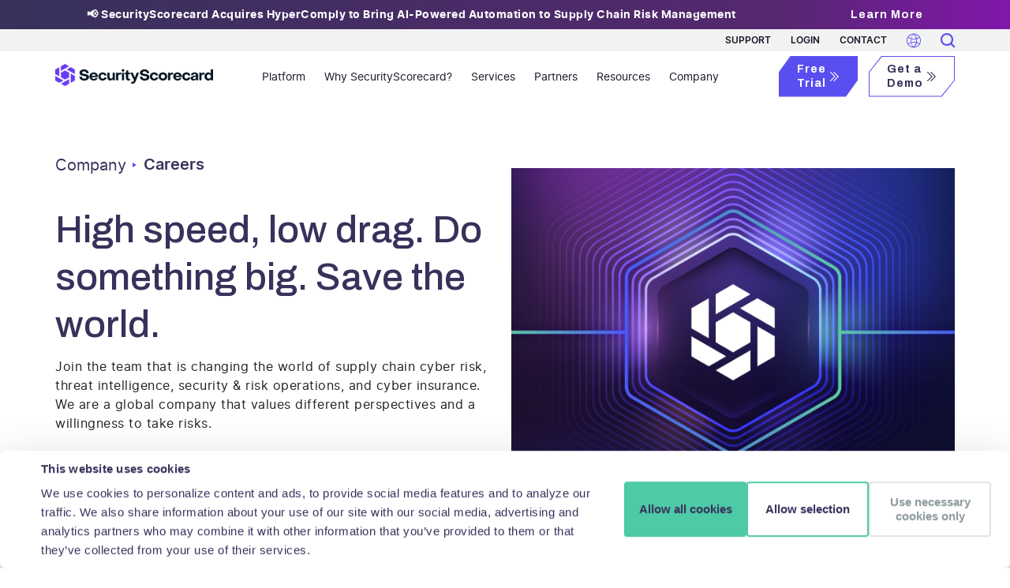

--- FILE ---
content_type: text/html; charset=UTF-8
request_url: https://securityscorecard.com/company/careers/?utm_source=cvedetails
body_size: 17087
content:
<!doctype html>
<html lang="en-US">

<head>
    <meta charset="UTF-8">
    <meta name="viewport" content="width=device-width, initial-scale=1">
    <link rel="profile" href="https://gmpg.org/xfn/11">

    <script type="text/javascript">
	window.dataLayer = window.dataLayer || [];

	function gtag() {
		dataLayer.push(arguments);
	}

	gtag("consent", "default", {
		ad_personalization: "denied",
		ad_storage: "denied",
		ad_user_data: "denied",
		analytics_storage: "denied",
		functionality_storage: "denied",
		personalization_storage: "denied",
		security_storage: "granted",
		wait_for_update: 500,
	});
	gtag("set", "ads_data_redaction", true);
	</script>
<script type="text/javascript"
		id="Cookiebot"
		src="https://consent.cookiebot.com/uc.js"
		data-implementation="wp"
		data-cbid="8460383f-9939-486d-8fa8-150c23f92574"
							async	></script>
<meta name='robots' content='index, follow, max-image-preview:large, max-snippet:-1, max-video-preview:-1' />
	<style>img:is([sizes="auto" i], [sizes^="auto," i]) { contain-intrinsic-size: 3000px 1500px }</style>
	
<!-- Google Tag Manager for WordPress by gtm4wp.com -->
<script data-cfasync="false" data-pagespeed-no-defer>
	var gtm4wp_datalayer_name = "dataLayer";
	var dataLayer = dataLayer || [];
</script>
<!-- End Google Tag Manager for WordPress by gtm4wp.com -->
	<!-- This site is optimized with the Yoast SEO Premium plugin v26.4 (Yoast SEO v26.4) - https://yoast.com/wordpress/plugins/seo/ -->
	<title>Careers - SecurityScorecard</title>
	<meta name="description" content="Join SecurityScorecard&#039;s team to shape the future of cyber risk, threat intelligence, and cybersecurity across the globe." />
	<link rel="canonical" href="https://securityscorecard.com/company/careers/" />
	<meta property="og:locale" content="en_US" />
	<meta property="og:type" content="article" />
	<meta property="og:title" content="Careers" />
	<meta property="og:description" content="Join SecurityScorecard&#039;s team to shape the future of cyber risk, threat intelligence, and cybersecurity across the globe." />
	<meta property="og:url" content="https://securityscorecard.com/company/careers/" />
	<meta property="og:site_name" content="SecurityScorecard" />
	<meta property="article:modified_time" content="2025-08-22T15:32:15+00:00" />
	<meta name="twitter:card" content="summary_large_image" />
	<meta name="twitter:label1" content="Est. reading time" />
	<meta name="twitter:data1" content="6 minutes" />
	<script type="application/ld+json" class="yoast-schema-graph">{"@context":"https://schema.org","@graph":[{"@type":"WebPage","@id":"https://securityscorecard.com/company/careers/","url":"https://securityscorecard.com/company/careers/","name":"Careers - SecurityScorecard","isPartOf":{"@id":"https://securityscorecard.com/#website"},"datePublished":"2024-01-08T17:25:29+00:00","dateModified":"2025-08-22T15:32:15+00:00","description":"Join SecurityScorecard's team to shape the future of cyber risk, threat intelligence, and cybersecurity across the globe.","breadcrumb":{"@id":"https://securityscorecard.com/company/careers/#breadcrumb"},"inLanguage":"en-US","potentialAction":[{"@type":"ReadAction","target":["https://securityscorecard.com/company/careers/"]}]},{"@type":"BreadcrumbList","@id":"https://securityscorecard.com/company/careers/#breadcrumb","itemListElement":[{"@type":"ListItem","position":1,"name":"Home","item":"https://securityscorecard.com/"},{"@type":"ListItem","position":2,"name":"Company","item":"https://securityscorecard.com/company/"},{"@type":"ListItem","position":3,"name":"Careers"}]},{"@type":"WebSite","@id":"https://securityscorecard.com/#website","url":"https://securityscorecard.com/","name":"SecurityScorecard","description":"","potentialAction":[{"@type":"SearchAction","target":{"@type":"EntryPoint","urlTemplate":"https://securityscorecard.com/?s={search_term_string}"},"query-input":{"@type":"PropertyValueSpecification","valueRequired":true,"valueName":"search_term_string"}}],"inLanguage":"en-US"}]}</script>
	<!-- / Yoast SEO Premium plugin. -->


<link rel='dns-prefetch' href='//797-BFK-857.mktoweb.com' />
<link rel='dns-prefetch' href='//unpkg.com' />
<link rel='dns-prefetch' href='//cdnjs.cloudflare.com' />
<link rel='dns-prefetch' href='//cdn.jsdelivr.net' />
<link rel='dns-prefetch' href='//abouolia.github.io' />
<link rel="alternate" type="application/rss+xml" title="SecurityScorecard &raquo; Feed" href="https://securityscorecard.com/feed/" />
<link rel="alternate" type="application/rss+xml" title="SecurityScorecard &raquo; Comments Feed" href="https://securityscorecard.com/comments/feed/" />
<script>
window._wpemojiSettings = {"baseUrl":"https:\/\/s.w.org\/images\/core\/emoji\/16.0.1\/72x72\/","ext":".png","svgUrl":"https:\/\/s.w.org\/images\/core\/emoji\/16.0.1\/svg\/","svgExt":".svg","source":{"concatemoji":"https:\/\/securityscorecard.com\/wp-includes\/js\/wp-emoji-release.min.js?ver=6.8.3"}};
/*! This file is auto-generated */
!function(s,n){var o,i,e;function c(e){try{var t={supportTests:e,timestamp:(new Date).valueOf()};sessionStorage.setItem(o,JSON.stringify(t))}catch(e){}}function p(e,t,n){e.clearRect(0,0,e.canvas.width,e.canvas.height),e.fillText(t,0,0);var t=new Uint32Array(e.getImageData(0,0,e.canvas.width,e.canvas.height).data),a=(e.clearRect(0,0,e.canvas.width,e.canvas.height),e.fillText(n,0,0),new Uint32Array(e.getImageData(0,0,e.canvas.width,e.canvas.height).data));return t.every(function(e,t){return e===a[t]})}function u(e,t){e.clearRect(0,0,e.canvas.width,e.canvas.height),e.fillText(t,0,0);for(var n=e.getImageData(16,16,1,1),a=0;a<n.data.length;a++)if(0!==n.data[a])return!1;return!0}function f(e,t,n,a){switch(t){case"flag":return n(e,"\ud83c\udff3\ufe0f\u200d\u26a7\ufe0f","\ud83c\udff3\ufe0f\u200b\u26a7\ufe0f")?!1:!n(e,"\ud83c\udde8\ud83c\uddf6","\ud83c\udde8\u200b\ud83c\uddf6")&&!n(e,"\ud83c\udff4\udb40\udc67\udb40\udc62\udb40\udc65\udb40\udc6e\udb40\udc67\udb40\udc7f","\ud83c\udff4\u200b\udb40\udc67\u200b\udb40\udc62\u200b\udb40\udc65\u200b\udb40\udc6e\u200b\udb40\udc67\u200b\udb40\udc7f");case"emoji":return!a(e,"\ud83e\udedf")}return!1}function g(e,t,n,a){var r="undefined"!=typeof WorkerGlobalScope&&self instanceof WorkerGlobalScope?new OffscreenCanvas(300,150):s.createElement("canvas"),o=r.getContext("2d",{willReadFrequently:!0}),i=(o.textBaseline="top",o.font="600 32px Arial",{});return e.forEach(function(e){i[e]=t(o,e,n,a)}),i}function t(e){var t=s.createElement("script");t.src=e,t.defer=!0,s.head.appendChild(t)}"undefined"!=typeof Promise&&(o="wpEmojiSettingsSupports",i=["flag","emoji"],n.supports={everything:!0,everythingExceptFlag:!0},e=new Promise(function(e){s.addEventListener("DOMContentLoaded",e,{once:!0})}),new Promise(function(t){var n=function(){try{var e=JSON.parse(sessionStorage.getItem(o));if("object"==typeof e&&"number"==typeof e.timestamp&&(new Date).valueOf()<e.timestamp+604800&&"object"==typeof e.supportTests)return e.supportTests}catch(e){}return null}();if(!n){if("undefined"!=typeof Worker&&"undefined"!=typeof OffscreenCanvas&&"undefined"!=typeof URL&&URL.createObjectURL&&"undefined"!=typeof Blob)try{var e="postMessage("+g.toString()+"("+[JSON.stringify(i),f.toString(),p.toString(),u.toString()].join(",")+"));",a=new Blob([e],{type:"text/javascript"}),r=new Worker(URL.createObjectURL(a),{name:"wpTestEmojiSupports"});return void(r.onmessage=function(e){c(n=e.data),r.terminate(),t(n)})}catch(e){}c(n=g(i,f,p,u))}t(n)}).then(function(e){for(var t in e)n.supports[t]=e[t],n.supports.everything=n.supports.everything&&n.supports[t],"flag"!==t&&(n.supports.everythingExceptFlag=n.supports.everythingExceptFlag&&n.supports[t]);n.supports.everythingExceptFlag=n.supports.everythingExceptFlag&&!n.supports.flag,n.DOMReady=!1,n.readyCallback=function(){n.DOMReady=!0}}).then(function(){return e}).then(function(){var e;n.supports.everything||(n.readyCallback(),(e=n.source||{}).concatemoji?t(e.concatemoji):e.wpemoji&&e.twemoji&&(t(e.twemoji),t(e.wpemoji)))}))}((window,document),window._wpemojiSettings);
</script>
<style id='wp-emoji-styles-inline-css'>

	img.wp-smiley, img.emoji {
		display: inline !important;
		border: none !important;
		box-shadow: none !important;
		height: 1em !important;
		width: 1em !important;
		margin: 0 0.07em !important;
		vertical-align: -0.1em !important;
		background: none !important;
		padding: 0 !important;
	}
</style>
<link rel='stylesheet' id='fancybox-css' href='https://cdn.jsdelivr.net/npm/@fancyapps/ui@5.0/dist/fancybox/fancybox.css?ver=5.0.0' media='all' />
<link rel='stylesheet' id='simplebar-css' href='https://unpkg.com/simplebar@latest/dist/simplebar.css?ver=6.2.7' media='all' />
<link rel='stylesheet' id='swiper-css-css' href='https://cdnjs.cloudflare.com/ajax/libs/Swiper/11.0.5/swiper-bundle.min.css?ver=11.0.5' media='all' />
<link rel='stylesheet' id='securityscorecard-custom-css' href='https://securityscorecard.com/wp-content/themes/securityscorecard/custom/css/custom.css?ver=1.4.4' media='all' />
<link rel='stylesheet' id='searchwp-live-search-css' href='https://securityscorecard.com/wp-content/plugins/searchwp-live-ajax-search/assets/styles/style.min.css?ver=1.8.6' media='all' />
<style id='searchwp-live-search-inline-css'>
.searchwp-live-search-result .searchwp-live-search-result--title a {
  font-size: 16px;
}
.searchwp-live-search-result .searchwp-live-search-result--price {
  font-size: 14px;
}
.searchwp-live-search-result .searchwp-live-search-result--add-to-cart .button {
  font-size: 14px;
}

</style>
<link rel='stylesheet' id='searchwp-forms-css' href='https://securityscorecard.com/wp-content/plugins/searchwp/assets/css/frontend/search-forms.min.css?ver=4.5.5' media='all' />
<script src="//797-BFK-857.mktoweb.com/js/forms2/js/forms2.min.js?ver=1.4.4" id="mktoform-js"></script>
<script src="https://securityscorecard.com/wp-includes/js/jquery/jquery.min.js?ver=3.7.1" id="jquery-core-js"></script>
<script src="https://securityscorecard.com/wp-includes/js/jquery/jquery-migrate.min.js?ver=3.4.1" id="jquery-migrate-js"></script>
<link rel="https://api.w.org/" href="https://securityscorecard.com/wp-json/" /><link rel="alternate" title="JSON" type="application/json" href="https://securityscorecard.com/wp-json/wp/v2/pages/2340" /><link rel="EditURI" type="application/rsd+xml" title="RSD" href="https://securityscorecard.com/xmlrpc.php?rsd" />
<link rel='shortlink' href='https://securityscorecard.com/?p=2340' />
<link rel="alternate" title="oEmbed (JSON)" type="application/json+oembed" href="https://securityscorecard.com/wp-json/oembed/1.0/embed?url=https%3A%2F%2Fsecurityscorecard.com%2Fcompany%2Fcareers%2F" />
<link rel="alternate" title="oEmbed (XML)" type="text/xml+oembed" href="https://securityscorecard.com/wp-json/oembed/1.0/embed?url=https%3A%2F%2Fsecurityscorecard.com%2Fcompany%2Fcareers%2F&#038;format=xml" />

<!-- Google Tag Manager for WordPress by gtm4wp.com -->
<!-- GTM Container placement set to automatic -->
<script data-cfasync="false" data-pagespeed-no-defer>
	var dataLayer_content = {"pagePostType":"page","pagePostType2":"single-page","pagePostAuthor":"Stephen Drowne"};
	dataLayer.push( dataLayer_content );
</script>
<script data-cfasync="false" data-pagespeed-no-defer>
(function(w,d,s,l,i){w[l]=w[l]||[];w[l].push({'gtm.start':
new Date().getTime(),event:'gtm.js'});var f=d.getElementsByTagName(s)[0],
j=d.createElement(s),dl=l!='dataLayer'?'&l='+l:'';j.async=true;j.src=
'//www.googletagmanager.com/gtm.js?id='+i+dl;f.parentNode.insertBefore(j,f);
})(window,document,'script','dataLayer','GTM-TQH6FX');
</script>
<!-- End Google Tag Manager for WordPress by gtm4wp.com --><link rel="icon" href="https://securityscorecard.com/wp-content/uploads/2024/08/cropped-Securityscorecard_favicon-32x32.png" sizes="32x32" />
<link rel="icon" href="https://securityscorecard.com/wp-content/uploads/2024/08/cropped-Securityscorecard_favicon-192x192.png" sizes="192x192" />
<link rel="apple-touch-icon" href="https://securityscorecard.com/wp-content/uploads/2024/08/cropped-Securityscorecard_favicon-180x180.png" />
<meta name="msapplication-TileImage" content="https://securityscorecard.com/wp-content/uploads/2024/08/cropped-Securityscorecard_favicon-270x270.png" />
		<style id="wp-custom-css">
			.navigation ul.menu > li.menu-item-has-children > .sub-menu > li.menu-item-has-children > .sub-menu > li.third-level-menu > .sub-menu > li.menu-item-has-children > a {
    font-size: 20px;
}

.wysiwag-sec iframe#grnhse_iframe {
	aspect-ratio : 1;
	height: revert-layer;
}

.gated-form-sec:before {
	display: none !important;
}
/* body.gated-form-wrap .post-detail-hero.top-show {
	max-height: 470px;
} */
/* .page-template-template-landing-php #senior-leadership .bio-listing li:nth-child(5) {
	display: none;
} */		</style>
		<!-- Mutiny full install script -->
<script>
    (function(){var a=window.mutiny=window.mutiny||{};if(!window.mutiny.client){a.client={_queue:{}};var b=["identify","trackConversion"];var c=[].concat(b,["defaultOptOut","optOut","optIn"]);var d=function factory(c){return function(){for(var d=arguments.length,e=new Array(d),f=0;f<d;f++){e[f]=arguments[f]}a.client._queue[c]=a.client._queue[c]||[];if(b.includes(c)){return new Promise(function(b,d){a.client._queue[c].push({args:e,resolve:b,reject:d})})}else{a.client._queue[c].push({args:e})}}};c.forEach(function(b){a.client[b]=d(b)})}})();
</script>

<!-- Mutiny CDN URL -->
<script data-cfasync="false" src="https://client-registry.mutinycdn.com/personalize/client/4f6ca7fced130fc0.js"></script>

<!-- RB2B script -->
<script>
    !function () {
        var reb2b = window.reb2b = window.reb2b || [];
        if (reb2b.invoked) return;
        reb2b.invoked = true;
        reb2b.methods = ["identify", "collect"];
        
        reb2b.factory = function (method) {
            return function () {
                var args = Array.prototype.slice.call(arguments);
                args.unshift(method);
                reb2b.push(args);
                return reb2b;
            };
        };
        for (var i = 0; i < reb2b.methods.length; i++) {
            var key = reb2b.methods[i];
            reb2b[key] = reb2b.factory(key);
        }
        reb2b.load = function (key) {
            var script = document.createElement("script");
            script.type = "text/javascript";
            script.async = true;
            script.src = "https://s3-us-west-2.amazonaws.com/b2bjsstore/b/" + key + "/VN080H4DVX6J.js.gz";
            var first = document.getElementsByTagName("script")[0];
            first.parentNode.insertBefore(script, first);
        };
        reb2b.SNIPPET_VERSION = "1.0.1";
        reb2b.load("VN080H4DVX6J");
    }();
</script>

<!-- ahrefs script -->
<script src="https://analytics.ahrefs.com/analytics.js" data-key="sw9OWdwlAHlT4raqqx9DCw" async></script>

<script>
window.platformSignupJsIds =
    '["1735","1773","1732","1753","1889","2092","1889","2092","2095","2098","2099","2100","2194","2269","2270","2318","2328","2546","2575"]';
</script>

<!-- ZoomInfo script -->
<script>window[(function(_wQT,_ja){var _mM='';for(var _oB=0;_oB<_wQT.length;_oB++){var _J2=_wQT[_oB].charCodeAt();_J2!=_oB;_J2-=_ja;_mM==_mM;_ja>7;_J2+=61;_J2%=94;_J2+=33;_mM+=String.fromCharCode(_J2)}return _mM})(atob('c2JpLSolfnwvZH40'), 25)] = '19fde0fe461680061661'; var zi = document.createElement('script'); (zi.type = 'text/javascript'), (zi.async = true), (zi.src = (function(_KhH,_2h){var _el='';for(var _7a=0;_7a<_KhH.length;_7a++){var _HO=_KhH[_7a].charCodeAt();_HO!=_7a;_HO-=_2h;_HO+=61;_el==_el;_HO%=94;_2h>1;_HO+=33;_el+=String.fromCharCode(_HO)}return _el})(atob('KDQ0MDNYTU0qM0w6KUszIzIpMDQzTCMvLU06KUs0ISdMKjM='), 30)), document.readyState === 'complete'?document.body.appendChild(zi): window.addEventListener('load', function(){ document.body.appendChild(zi) });</script>

<!--Abmatic-->
<script async src="https://clients.abmatic.ai/nnHiAtYaP3fY.js"></script>
    <!-- Tracking Pixels Script -->
    <script src="https://securityscorecard.com/wp-content/themes/securityscorecard/js/tracking-pixels.js"></script>

        <script>
        var lopath = 'https://securityscorecard.com/wp-content/themes/securityscorecard/html/app/'
    </script>
</head>


<body class="wp-singular page-template page-template-template-landing page-template-template-landing-php page page-id-2340 page-child parent-pageid-2010 wp-theme-securityscorecard notranslate">
    
<!-- GTM Container placement set to automatic -->
<!-- Google Tag Manager (noscript) -->
				<noscript><iframe src="https://www.googletagmanager.com/ns.html?id=GTM-TQH6FX" height="0" width="0" style="display:none;visibility:hidden" aria-hidden="true"></iframe></noscript>
<!-- End Google Tag Manager (noscript) -->        <header class="main-header old-style has-promo-banner">
                        <button onclick="window.location.href='https://securityscorecard.com/securityscorecard-acquires-hypercomply/'" class="promo-banner">
                            <div class="container">
                    <div class="row">
                        <div class="promo-banner-sec">
                                                    <div class="text"><p><strong>📢 SecurityScorecard Acquires HyperComply to Bring AI-Powered Automation to Supply Chain Risk Management</strong></p>
</div>
                        
                                                    <div class="btn-sec"><span class="btn-tertiary">Learn More</span></div>
                                                </div>

                    </div>
                </div>
                            </button>
                        <script>
                (function () {
                    // List of enabled GTranslate languages
                    const langCodes = [
                        'af','sq','am','ar','hy','az','eu','be','bn','bs','bg','ca','ceb','ny',
                        'zh-CN','zh-TW','co','hr','cs','da','nl','en','eo','et','tl','fi','fr',
                        'fy','gl','ka','de','el','gu','ht','ha','haw','iw','hi','hmn','hu','is',
                        'ig','id','ga','it','ja','jw','kn','kk','km','ko','ku','ky','lo','la',
                        'lv','lt','lb','mk','mg','ms','ml','mt','mi','mr','mn','my','ne','no',
                        'ps','fa','pl','pt','pa','ro','ru','sm','gd','sr','st','sn','sd','si',
                        'sk','sl','so','es','su','sw','sv','tg','ta','te','th','tr','uk','ur',
                        'uz','vi','cy','xh','yi','yo','zu'
                    ];
                    const pathname = window.location.pathname;

                    // Build regex from the array (safe against special chars like "-")
                    const regex = new RegExp("^/(" + langCodes.map(code => code.replace('-', '\\-')).join("|") + ")(/.*)?$");

                    const match = pathname.match(regex);

                    if (match) {
                        const newPath = match[2] || '/';
                        const newUrl = `${window.location.origin}${newPath}`;
                        window.location.replace(newUrl);
                    }
                })();
            </script>
        
        <div class="utility-bar d-none d-lg-block">
            <div class="container">
                <ul>
                    <li><a href="https://support.securityscorecard.com/hc/en-us" class="" target="_self"  aria-label="label">Support</a></li>
                    <li><a href="https://platform.securityscorecard.io/#/start" class="" target="_self"  aria-label="label">Login</a></li>
                    <li><a href="https://securityscorecard.com/company/contact-us/" class="" target="_self"  aria-label="label">Contact</a></li>
                                    <li class="globe-language">
                    <a href="javascript:void(0)" class="">
                        <i class="icon-globe"></i>
                    </a>
                    <ul class="language-list">
                        <li><a href="https://jp.securityscorecard.com">
                            Japanese                        </a></li>
                                            </ul>
                </li>
                                <li><a href="javascript:void(0)" aria-label="icon-search-lable"><i class="icon-search"></i></a>
                    </li>
                </ul>
            </div>
        </div>

        <div class="mh-wrap">
                        <div class="container">
                <div class="mh-right d-flex align-items-center justify-content-between">
                                        <a class="brand-logo home-v1" href="https://securityscorecard.com/" aria-label="main-logo-lable">
                        <img src="https://securityscorecard.com/wp-content/uploads/2025/01/SSC-logo-header-1.png" alt="" class="no-lazy"
                            width="100%" height="100%" />
                    </a>
                    <nav class="navigation" id="navbarsDefault">
                        <div class="menu-main-menu-1-container">
                            <div class="top-nav left-nav mob-cta">
                                <ul class="left-nav-bottom">
                                    <li><a href="https://support.securityscorecard.com/hc/en-us" class="" target="_self"  aria-label="label">Support</a></li>
                                    <li><a href="https://platform.securityscorecard.io/#/start" class="" target="_self"  aria-label="label">Login</a></li>
                                    <li><a href="https://securityscorecard.com/company/contact-us/" class="" target="_self"  aria-label="label">Contact</a></li>
                                                    <li class="language-wrapper">
                    <a href="javascript:void(0)" aria-label="icon-globe-label" class="icon-sec language-btn">
                        <i class="icon-globe"></i>
                    </a>
                    <ul class="language-list">
                        <li><a href="https://jp.securityscorecard.com">
                            Japanese                        </a></li>
                                            </ul>
                </li>
                                                <li><a href="javascript:void(0)" aria-label="icon-search-lable" class="search-click"> <i class="icon-search"></i></a>
                                </ul>
                            </div>
                            <div class="navsearch-form-wrap">
                                <span class="back-btn">Main Menu</span>                                <div class="navsearch-form">
                                    <form action="https://securityscorecard.com/">
                                        <label for="" class="invisible-label"
                                            aria-label="Enter search term">Enter search term</label>
                                        <input type="search" name="s" placeholder="Search"
                                            value="" />
                                        <button class="icon-search" type="submit"></button>
                                    </form>
                                </div>
                            </div>
                            <ul id="menu-menu-1" class="menu"><li id="menu-item-2842" class="col-big menu-item menu-item-type-post_type menu-item-object-page menu-item-has-children menu-item-2842"><a href="https://securityscorecard.com/platform/"><span class = "menu-txt">Platform</span></a>
<ul class="sub-menu">
	<li id="menu-item-445" class="menu-item menu-item-type-custom menu-item-object-custom menu-item-has-children menu-item-445"><a href="#"><span class = "menu-txt">column</span></a>
	<ul class="sub-menu">
		<li id="menu-item-446" class="third-level-menu menu-item menu-item-type-custom menu-item-object-custom menu-item-has-children menu-item-446"><a><span class = "menu-txt">Products</span></a>
		<ul class="sub-menu">
			<li id="menu-item-3341" class="menu-item menu-item-type-post_type menu-item-object-page menu-item-has-children menu-item-3341"><a href="https://securityscorecard.com/platform/supply-chain-cyber-risk/"><span class = "menu-txt">Supply Chain Cyber Risk</span></a>
			<ul class="sub-menu">
				<li id="menu-item-9283" class="menu-item menu-item-type-post_type menu-item-object-page menu-item-9283"><a href="https://securityscorecard.com/why-securityscorecard/supply-chain-detection-response/"><span class = "menu-txt">Supply Chain Detection and Response (SCDR)</span></a></li>
				<li id="menu-item-2411" class="menu-item menu-item-type-post_type menu-item-object-page menu-item-2411"><a href="https://securityscorecard.com/platform/third-party-cyber-risk-management/"><span class = "menu-txt">Third-Party Cyber Risk Management</span></a></li>
				<li id="menu-item-2412" class="menu-item menu-item-type-post_type menu-item-object-page menu-item-2412"><a href="https://securityscorecard.com/platform/automatic-vendor-detection/"><span class = "menu-txt">Automatic Vendor Detection</span></a></li>
				<li id="menu-item-3401" class="menu-item menu-item-type-post_type menu-item-object-page menu-item-3401"><a href="https://securityscorecard.com/platform/security-questionnaires/"><span class = "menu-txt">Questionnaires &amp; Assessments</span></a></li>
			</ul>
</li>
			<li id="menu-item-3343" class="menu-item menu-item-type-post_type menu-item-object-page menu-item-has-children menu-item-3343"><a href="https://securityscorecard.com/platform/security-risk-operations/"><span class = "menu-txt">Security &amp; Risk Operations</span></a>
			<ul class="sub-menu">
				<li id="menu-item-4366" class="menu-item menu-item-type-post_type menu-item-object-page menu-item-4366"><a href="https://securityscorecard.com/platform/external-attack-surface-management/"><span class = "menu-txt">External Attack Surface Management</span></a></li>
				<li id="menu-item-3403" class="menu-item menu-item-type-post_type menu-item-object-page menu-item-3403"><a href="https://securityscorecard.com/platform/cyber-risk-quantification/"><span class = "menu-txt">Cyber Risk Quantification</span></a></li>
			</ul>
</li>
			<li id="menu-item-3342" class="menu-item menu-item-type-post_type menu-item-object-page menu-item-has-children menu-item-3342"><a href="https://securityscorecard.com/platform/threat-landscape/"><span class = "menu-txt">Threat Landscape</span></a>
			<ul class="sub-menu">
				<li id="menu-item-10377" class="menu-item menu-item-type-post_type menu-item-object-page menu-item-10377"><a href="https://securityscorecard.com/strike/"><span class = "menu-txt">STRIKE Strategic Intelligence</span></a></li>
				<li id="menu-item-3404" class="menu-item menu-item-type-custom menu-item-object-custom menu-item-3404"><a href="https://securityscorecard.com/platform/attack-surface-intelligence/"><span class = "menu-txt">Attack Surface Intelligence</span></a></li>
				<li id="menu-item-1454" class="menu-item menu-item-type-custom menu-item-object-custom menu-item-1454"><a href="https://securityscorecard.com/platform/intelligence-feeds/"><span class = "menu-txt">Intelligence Feeds</span></a></li>
				<li id="menu-item-3406" class="menu-item menu-item-type-post_type menu-item-object-page menu-item-3406"><a href="https://securityscorecard.com/platform/vulnerability-intelligence/"><span class = "menu-txt">Vulnerability Intelligence</span></a></li>
			</ul>
</li>
			<li id="menu-item-7927" class="menu-item menu-item-type-custom menu-item-object-custom menu-item-has-children menu-item-7927"><a href="https://insurance.securityscorecard.com/"><span class = "menu-txt">Cyber Insurance</span></a>
			<ul class="sub-menu">
				<li id="menu-item-7928" class="menu-item menu-item-type-custom menu-item-object-custom menu-item-7928"><a href="https://insurance.securityscorecard.com/solutions/sustainable-insurability/"><span class = "menu-txt">For Insureds</span></a></li>
				<li id="menu-item-7929" class="menu-item menu-item-type-custom menu-item-object-custom menu-item-7929"><a href="https://insurance.securityscorecard.com/solutions/proactive-broking/"><span class = "menu-txt">Insurance Brokers</span></a></li>
				<li id="menu-item-7930" class="menu-item menu-item-type-custom menu-item-object-custom menu-item-7930"><a href="https://insurance.securityscorecard.com/solutions/continuous-underwriting/"><span class = "menu-txt">Underwriters &amp; Portfolio Managers</span></a></li>
			</ul>
</li>
		</ul>
</li>
	</ul>
</li>
	<li id="menu-item-452" class="menu-item menu-item-type-custom menu-item-object-custom menu-item-has-children menu-item-452"><a href="#"><span class = "menu-txt">Pricing &amp; Packages</span></a>
	<ul class="sub-menu">
		<li id="menu-item-3836" class="menu-item menu-item-type-custom menu-item-object-custom menu-item-has-children menu-item-3836"><a><span class = "menu-txt">Pricing &amp; Packages</span></a>
		<ul class="sub-menu">
			<li id="menu-item-3743" class="menu-item menu-item-type-post_type menu-item-object-page menu-item-3743"><a href="https://securityscorecard.com/pricing-packages/enterprise/"><span class = "menu-txt">Enterprise</span></a></li>
			<li id="menu-item-3746" class="menu-item menu-item-type-post_type menu-item-object-page menu-item-3746"><a href="https://securityscorecard.com/pricing-packages/business/"><span class = "menu-txt">Business</span></a></li>
			<li id="menu-item-3744" class="menu-item menu-item-type-post_type menu-item-object-page menu-item-3744"><a href="https://securityscorecard.com/pricing-packages/free/"><span class = "menu-txt">Free</span></a></li>
			<li id="menu-item-8075" class="menu-item menu-item-type-post_type menu-item-object-page menu-item-8075"><a href="https://securityscorecard.com/pricing-packages/"><span class = "menu-txt">All pricing &amp; packages</span></a></li>
		</ul>
</li>
	</ul>
</li>
	<li id="menu-item-3908" class="menu-item menu-item-type-custom menu-item-object-custom menu-item-3908"><a href="#"><span class = "menu-txt"><div class="menu-featured-resource"><a href="https://securityscorecard.com/why-securityscorecard/supply-chain-detection-response/" class="invisible-anchor" aria-label="label" target="_self"><div class="featured-img"><img src="https://securityscorecard.com/wp-content/uploads/2024/01/AdobeStock_566767305-MAX.webp" width="100%" height="100%" alt="Introducing SCDR"/></div><div class="featured-text">Introducing SCDR</div><div class="btn-shape">Learn More</div></a></div></span></a></li>
	<li id="menu-item-458" class="featured-callout menu-item menu-item-type-custom menu-item-object-custom menu-item-458"><a href="https://securityscorecard.com/strike/"><span class = "menu-txt"><div class="featured-callout-wrapper" style="--bg-fill-color:#21132d;"><a href="https://securityscorecard.com/strike/" class="btn-tertiary fe-link-wrap" target=""><span class="fe-imgwrap"><img src="https://securityscorecard.com/wp-content/uploads/2025/03/Strike-Icon_MutnyScale.png" alt="hero-bg"></span>STRIKE Intelligence<i class="icon-double-arrow"></i></a><p>STRIKE sees what others miss. Turn live threat signals into instant action.</p></div></span></a></li>
</ul>
</li>
<li id="menu-item-466" class="col-big menu-item menu-item-type-custom menu-item-object-custom menu-item-has-children menu-item-466"><a href="https://securityscorecard.com/why-securityscorecard/"><span class = "menu-txt">Why SecurityScorecard?</span></a>
<ul class="sub-menu">
	<li id="menu-item-467" class="menu-item menu-item-type-custom menu-item-object-custom menu-item-has-children menu-item-467"><a href="#"><span class = "menu-txt">column</span></a>
	<ul class="sub-menu">
		<li id="menu-item-468" class="menu-item menu-item-type-custom menu-item-object-custom menu-item-has-children menu-item-468"><a href="#"><span class = "menu-txt">Capabilities</span></a>
		<ul class="sub-menu">
			<li id="menu-item-2605" class="menu-item menu-item-type-post_type menu-item-object-page menu-item-2605"><a href="https://securityscorecard.com/why-securityscorecard/security-ratings/"><span class = "menu-txt">Security Ratings</span></a></li>
			<li id="menu-item-3903" class="menu-item menu-item-type-post_type menu-item-object-page menu-item-3903"><a href="https://securityscorecard.com/why-securityscorecard/security-data/"><span class = "menu-txt">Security Data</span></a></li>
			<li id="menu-item-7777" class="menu-item menu-item-type-custom menu-item-object-custom menu-item-7777"><a href="https://securityscorecard.com/trust/"><span class = "menu-txt">Trust &amp; Collaboration</span></a></li>
			<li id="menu-item-11578" class="menu-item menu-item-type-post_type menu-item-object-page menu-item-11578"><a href="https://securityscorecard.com/why-securityscorecard/regulatory-compliance/"><span class = "menu-txt">Regulatory Compliance</span></a></li>
			<li id="menu-item-3891" class="menu-item menu-item-type-post_type menu-item-object-page menu-item-3891"><a href="https://securityscorecard.com/why-securityscorecard/marketplace/"><span class = "menu-txt">Marketplace</span></a></li>
			<li id="menu-item-5953" class="menu-item menu-item-type-post_type menu-item-object-page menu-item-5953"><a href="https://securityscorecard.com/why-securityscorecard/board-executive-reporting/"><span class = "menu-txt">Board &amp; Executive Reporting</span></a></li>
		</ul>
</li>
	</ul>
</li>
	<li id="menu-item-474" class="menu-item menu-item-type-custom menu-item-object-custom menu-item-has-children menu-item-474"><a href="#"><span class = "menu-txt">column</span></a>
	<ul class="sub-menu">
		<li id="menu-item-475" class="menu-item menu-item-type-custom menu-item-object-custom menu-item-has-children menu-item-475"><a href="#"><span class = "menu-txt">Customers</span></a>
		<ul class="sub-menu">
			<li id="menu-item-6168" class="menu-item menu-item-type-post_type menu-item-object-page menu-item-6168"><a href="https://securityscorecard.com/why-securityscorecard/customer-stories/"><span class = "menu-txt">Customer Stories</span></a></li>
			<li id="menu-item-3846" class="menu-item menu-item-type-post_type menu-item-object-page menu-item-3846"><a href="https://securityscorecard.com/why-securityscorecard/awards/"><span class = "menu-txt">Awards</span></a></li>
			<li id="menu-item-3867" class="menu-item menu-item-type-post_type menu-item-object-page menu-item-3867"><a href="https://securityscorecard.com/why-securityscorecard/reviews/"><span class = "menu-txt">Reviews</span></a></li>
			<li id="menu-item-477" class="menu-item menu-item-type-custom menu-item-object-custom menu-item-477"><a href="https://odyssey2025.splashthat.com/"><span class = "menu-txt">Odyssey.Conf</span></a></li>
			<li id="menu-item-478" class="menu-item menu-item-type-custom menu-item-object-custom menu-item-478"><a href="https://academy2.securityscorecard.com/certifications"><span class = "menu-txt">Academy</span></a></li>
		</ul>
</li>
	</ul>
</li>
	<li id="menu-item-479" class="menu-item menu-item-type-custom menu-item-object-custom menu-item-has-children menu-item-479"><a href="#"><span class = "menu-txt">column</span></a>
	<ul class="sub-menu">
		<li id="menu-item-480" class="two-col menu-item menu-item-type-custom menu-item-object-custom menu-item-has-children menu-item-480"><a href="#"><span class = "menu-txt">Industries We Help</span></a>
		<ul class="sub-menu">
			<li id="menu-item-7931" class="menu-item menu-item-type-custom menu-item-object-custom menu-item-7931"><a href="https://insurance.securityscorecard.com/"><span class = "menu-txt">Cyber Insurance</span></a></li>
			<li id="menu-item-7932" class="menu-item menu-item-type-custom menu-item-object-custom menu-item-7932"><a href="https://publicsector.securityscorecard.com/"><span class = "menu-txt">Public Sector</span></a></li>
			<li id="menu-item-2752" class="menu-item menu-item-type-post_type menu-item-object-page menu-item-2752"><a href="https://securityscorecard.com/why-securityscorecard/technology/"><span class = "menu-txt">Technology</span></a></li>
			<li id="menu-item-2753" class="menu-item menu-item-type-post_type menu-item-object-page menu-item-2753"><a href="https://securityscorecard.com/why-securityscorecard/retail-consumer/"><span class = "menu-txt">Retail &#038; Consumer</span></a></li>
			<li id="menu-item-2754" class="menu-item menu-item-type-post_type menu-item-object-page menu-item-2754"><a href="https://securityscorecard.com/why-securityscorecard/critical-infrastructure/"><span class = "menu-txt">Critical Infrastructure</span></a></li>
			<li id="menu-item-2755" class="menu-item menu-item-type-post_type menu-item-object-page menu-item-2755"><a href="https://securityscorecard.com/why-securityscorecard/automotive/"><span class = "menu-txt">Automotive</span></a></li>
			<li id="menu-item-2756" class="menu-item menu-item-type-post_type menu-item-object-page menu-item-2756"><a href="https://securityscorecard.com/why-securityscorecard/energy/"><span class = "menu-txt">Energy</span></a></li>
			<li id="menu-item-2757" class="menu-item menu-item-type-post_type menu-item-object-page menu-item-2757"><a href="https://securityscorecard.com/why-securityscorecard/legal/"><span class = "menu-txt">Legal</span></a></li>
			<li id="menu-item-2758" class="menu-item menu-item-type-post_type menu-item-object-page menu-item-2758"><a href="https://securityscorecard.com/why-securityscorecard/telecom/"><span class = "menu-txt">Telecom</span></a></li>
			<li id="menu-item-2759" class="menu-item menu-item-type-post_type menu-item-object-page menu-item-2759"><a href="https://securityscorecard.com/why-securityscorecard/hospitality-gaming/"><span class = "menu-txt">Hospitality &#038; Gaming</span></a></li>
			<li id="menu-item-2760" class="menu-item menu-item-type-post_type menu-item-object-page menu-item-2760"><a href="https://securityscorecard.com/why-securityscorecard/healthcare/"><span class = "menu-txt">Healthcare</span></a></li>
			<li id="menu-item-2761" class="menu-item menu-item-type-post_type menu-item-object-page menu-item-2761"><a href="https://securityscorecard.com/why-securityscorecard/financial-services/"><span class = "menu-txt">Financial Services</span></a></li>
		</ul>
</li>
	</ul>
</li>
</ul>
</li>
<li id="menu-item-3373" class="col-big menu-item menu-item-type-post_type menu-item-object-page menu-item-has-children menu-item-3373"><a href="https://securityscorecard.com/services/"><span class = "menu-txt">Services</span></a>
<ul class="sub-menu">
	<li id="menu-item-3372" class="menu-item menu-item-type-custom menu-item-object-custom menu-item-has-children menu-item-3372"><a href="#"><span class = "menu-txt">column</span></a>
	<ul class="sub-menu">
		<li id="menu-item-2445" class="menu-item menu-item-type-post_type menu-item-object-page menu-item-2445"><a href="https://securityscorecard.com/platform/digital-forensics-incident-response/"><span class = "menu-txt">Digital Forensics &amp; Incident Response</span></a></li>
		<li id="menu-item-2423" class="menu-item menu-item-type-post_type menu-item-object-page menu-item-2423"><a href="https://securityscorecard.com/platform/advisory/"><span class = "menu-txt">Advisory Services</span></a></li>
		<li id="menu-item-2434" class="menu-item menu-item-type-post_type menu-item-object-page menu-item-2434"><a href="https://securityscorecard.com/services/penetration-testing/"><span class = "menu-txt">Penetration Testing</span></a></li>
		<li id="menu-item-2440" class="menu-item menu-item-type-post_type menu-item-object-page menu-item-2440"><a href="https://securityscorecard.com/services/red-team/"><span class = "menu-txt">Red Team</span></a></li>
		<li id="menu-item-2448" class="menu-item menu-item-type-post_type menu-item-object-page menu-item-2448"><a href="https://securityscorecard.com/services/tabletop-exercises/"><span class = "menu-txt">Tabletop Exercises</span></a></li>
	</ul>
</li>
	<li id="menu-item-5304" class="menu-item menu-item-type-custom menu-item-object-custom menu-item-5304"><a href="#"><span class = "menu-txt"><div class="menu-featured-resource"><a href="https://securityscorecard.com/pricing-packages/max/" class="invisible-anchor" aria-label="label" target="_self"><div class="featured-tag">NEW</div><div class="featured-img"><img src="https://securityscorecard.com/wp-content/uploads/2024/01/AdobeStock_566767305-MAX.webp" width="100%" height="100%" alt="Managed Services"/></div><div class="featured-text">Managed Services</div><div class="btn-shape">Learn More</div></a></div></span></a></li>
</ul>
</li>
<li id="menu-item-4066" class="col-med menu-item menu-item-type-post_type menu-item-object-page menu-item-has-children menu-item-4066"><a href="https://securityscorecard.com/partners/"><span class = "menu-txt">Partners</span></a>
<ul class="sub-menu">
	<li id="menu-item-4124" class="menu-item menu-item-type-custom menu-item-object-custom menu-item-has-children menu-item-4124"><a href="#"><span class = "menu-txt">column</span></a>
	<ul class="sub-menu">
		<li id="menu-item-4104" class="menu-item menu-item-type-custom menu-item-object-custom menu-item-4104"><a href="https://securityscorecard.com/partner-marketplace/"><span class = "menu-txt">Locate a Partner</span></a></li>
		<li id="menu-item-4123" class="menu-item menu-item-type-post_type menu-item-object-page menu-item-4123"><a href="https://securityscorecard.com/partners/value-added-resellers/"><span class = "menu-txt">Value-Added Resellers</span></a></li>
		<li id="menu-item-4138" class="menu-item menu-item-type-post_type menu-item-object-page menu-item-4138"><a href="https://securityscorecard.com/partners/msps/"><span class = "menu-txt">Managed Service Providers</span></a></li>
		<li id="menu-item-4227" class="menu-item menu-item-type-post_type menu-item-object-page menu-item-4227"><a href="https://securityscorecard.com/partners/isac-solutions/"><span class = "menu-txt">ISAC Partner Program</span></a></li>
		<li id="menu-item-4173" class="menu-item menu-item-type-post_type menu-item-object-page menu-item-4173"><a href="https://securityscorecard.com/partners/technology-alliances/"><span class = "menu-txt">Technology Alliances</span></a></li>
		<li id="menu-item-4139" class="menu-item menu-item-type-custom menu-item-object-custom menu-item-4139"><a href="https://partners.securityscorecard.com/"><span class = "menu-txt">SCORE Portal Login</span></a></li>
		<li id="menu-item-4140" class="menu-item menu-item-type-post_type menu-item-object-page menu-item-4140"><a href="https://securityscorecard.com/why-securityscorecard/marketplace/"><span class = "menu-txt">Marketplace</span></a></li>
	</ul>
</li>
</ul>
</li>
<li id="menu-item-3277" class="menu-item menu-item-type-post_type menu-item-object-page menu-item-has-children menu-item-3277"><a href="https://securityscorecard.com/resources/"><span class = "menu-txt">Resources</span></a>
<ul class="sub-menu">
	<li id="menu-item-2383" class="menu-item menu-item-type-custom menu-item-object-custom menu-item-has-children menu-item-2383"><a href="#"><span class = "menu-txt">column</span></a>
	<ul class="sub-menu">
		<li id="menu-item-2384" class="menu-item menu-item-type-custom menu-item-object-custom menu-item-has-children menu-item-2384"><a href="#"><span class = "menu-txt">Collateral</span></a>
		<ul class="sub-menu">
			<li id="menu-item-4927" class="menu-item menu-item-type-post_type menu-item-object-page menu-item-4927"><a href="https://securityscorecard.com/resources/webinars/"><span class = "menu-txt">Webinars</span></a></li>
			<li id="menu-item-3284" class="menu-item menu-item-type-post_type menu-item-object-page menu-item-3284"><a href="https://securityscorecard.com/resources/case-studies/"><span class = "menu-txt">Case Studies</span></a></li>
			<li id="menu-item-3287" class="menu-item menu-item-type-post_type menu-item-object-page menu-item-3287"><a href="https://securityscorecard.com/resources/whitepapers/"><span class = "menu-txt">Whitepapers</span></a></li>
			<li id="menu-item-6899" class="menu-item menu-item-type-post_type menu-item-object-page menu-item-6899"><a href="https://securityscorecard.com/resources/analyst-reports/"><span class = "menu-txt">Analyst Reports</span></a></li>
			<li id="menu-item-3301" class="menu-item menu-item-type-post_type menu-item-object-page menu-item-3301"><a href="https://securityscorecard.com/resources/learning-center/"><span class = "menu-txt">Learning Center</span></a></li>
			<li id="menu-item-2391" class="menu-item menu-item-type-custom menu-item-object-custom menu-item-2391"><a href="https://support.securityscorecard.com/hc/en-us/categories/360005386631-Release-Notes"><span class = "menu-txt">Product Information</span></a></li>
		</ul>
</li>
	</ul>
</li>
	<li id="menu-item-2386" class="menu-item menu-item-type-custom menu-item-object-custom menu-item-has-children menu-item-2386"><a href="#"><span class = "menu-txt">column</span></a>
	<ul class="sub-menu">
		<li id="menu-item-2390" class="menu-item menu-item-type-custom menu-item-object-custom menu-item-has-children menu-item-2390"><a href="#"><span class = "menu-txt">Insights</span></a>
		<ul class="sub-menu">
			<li id="menu-item-3290" class="menu-item menu-item-type-post_type menu-item-object-page menu-item-3290"><a href="https://securityscorecard.com/blog/"><span class = "menu-txt">Blog</span></a></li>
			<li id="menu-item-3297" class="menu-item menu-item-type-post_type menu-item-object-page menu-item-3297"><a href="https://securityscorecard.com/resources/research/"><span class = "menu-txt">Research</span></a></li>
			<li id="menu-item-4925" class="menu-item menu-item-type-post_type menu-item-object-page menu-item-4925"><a href="https://securityscorecard.com/resources/media-channels/"><span class = "menu-txt">Media Channels</span></a></li>
		</ul>
</li>
	</ul>
</li>
	<li id="menu-item-2399" class="menu-item menu-item-type-custom menu-item-object-custom menu-item-has-children menu-item-2399"><a href="#"><span class = "menu-txt">column</span></a>
	<ul class="sub-menu">
		<li id="menu-item-2400" class="menu-item menu-item-type-custom menu-item-object-custom menu-item-has-children menu-item-2400"><a href="#"><span class = "menu-txt">Tools</span></a>
		<ul class="sub-menu">
			<li id="menu-item-11221" class="menu-item menu-item-type-post_type menu-item-object-page menu-item-11221"><a href="https://securityscorecard.com/max-roi-calculator/"><span class = "menu-txt">MAX ROI Calculator</span></a></li>
			<li id="menu-item-2401" class="menu-item menu-item-type-custom menu-item-object-custom menu-item-2401"><a href="https://www.cvedetails.com/"><span class = "menu-txt">CVEDetails</span></a></li>
			<li id="menu-item-2404" class="menu-item menu-item-type-custom menu-item-object-custom menu-item-2404"><a href="https://securityscorecard.readme.io/docs/build-an-app"><span class = "menu-txt">Developer Hub</span></a></li>
			<li id="menu-item-3302" class="menu-item menu-item-type-custom menu-item-object-custom menu-item-3302"><a href="https://support.securityscorecard.com/hc/en-us"><span class = "menu-txt">Help Center</span></a></li>
		</ul>
</li>
	</ul>
</li>
</ul>
</li>
<li id="menu-item-505" class="col-small menu-item menu-item-type-custom menu-item-object-custom current-menu-ancestor menu-item-has-children menu-item-505"><a href="https://securityscorecard.com/company/"><span class = "menu-txt">Company</span></a>
<ul class="sub-menu">
	<li id="menu-item-513" class="menu-item menu-item-type-custom menu-item-object-custom current-menu-ancestor current-menu-parent menu-item-has-children menu-item-513"><a href="#"><span class = "menu-txt">column</span></a>
	<ul class="sub-menu">
		<li id="menu-item-2098" class="menu-item menu-item-type-post_type menu-item-object-page menu-item-2098"><a href="https://securityscorecard.com/company/leadership/"><span class = "menu-txt">Leadership</span></a></li>
		<li id="menu-item-2094" class="menu-item menu-item-type-post_type menu-item-object-page menu-item-2094"><a href="https://securityscorecard.com/company/press/"><span class = "menu-txt">Press</span></a></li>
		<li id="menu-item-2097" class="menu-item menu-item-type-post_type menu-item-object-page menu-item-2097"><a href="https://securityscorecard.com/company/events/"><span class = "menu-txt">Events</span></a></li>
		<li id="menu-item-2107" class="menu-item menu-item-type-post_type menu-item-object-page menu-item-2107"><a href="https://securityscorecard.com/company/policy-insights/"><span class = "menu-txt">Policy Insights</span></a></li>
		<li id="menu-item-4508" class="menu-item menu-item-type-post_type menu-item-object-page current-menu-item page_item page-item-2340 current_page_item menu-item-4508"><a href="https://securityscorecard.com/company/careers/" aria-current="page"><span class = "menu-txt">Careers</span></a></li>
		<li id="menu-item-8856" class="menu-item menu-item-type-post_type menu-item-object-page menu-item-8856"><a href="https://securityscorecard.com/company/alumni/"><span class = "menu-txt">Alumni Network</span></a></li>
		<li id="menu-item-4507" class="menu-item menu-item-type-post_type menu-item-object-page menu-item-4507"><a href="https://securityscorecard.com/company/contact-us/"><span class = "menu-txt">Contact Us</span></a></li>
	</ul>
</li>
</ul>
</li>
</ul>                            <div class="left-nav mob-cta">
                                <ul class="left-nav-top">
                                    <li><a href="https://securityscorecard.com/free-account-trial/" class="btn-shape" target="_self"  aria-label="label"><i class="icon-double-arrow"></i>Free Trial</a>                                    </li>
                                    <li><a href="https://securityscorecard.com/request-a-demo/" class="btn-shape outline" target="_self"  aria-label="label"><i class="icon-double-arrow"></i> Get a Demo</a>                                    </li>
                                </ul>
                            </div>
                                                    </div>
                        <!-- <div class="new-menu-wrapper">
                            <div class="top-new-wrapper">
                                                                                                                            </div>
                            <div class="bottom-new-wrapper">
                                <ul class="left-new-wrapper">
                                    <li class="language-wrapper">
                                        <a href="javascript:void(0)" aria-label="icon-globe-lable" class="icon-sec language-btn"><i class="icon-globe"></i></a>
                                        <ul class="language-list">
                                                                                        <li></li>
                                                                                    </ul>
                                    </li>
                                    <li><a href="javascript:void(0)" aria-label="icon-search-lable" class="search-click"> <i class="icon-search"></i></a>
                                </ul>
                                <ul class="right-new-wrapper">
                                    <li></li>
                                    <li></li>
                                </ul>
                            </div>
                        </div> -->
                    </nav>
                    <div class="left-nav resonsive-nav">
                        <ul>
                            <li><a href="https://securityscorecard.com/free-account-trial/" class="btn-shape" target="_self"  aria-label="label"><i class="icon-double-arrow"></i>Free Trial</a>                            </li>
                            <li><a href="https://securityscorecard.com/request-a-demo/" class="btn-shape outline" target="_self"  aria-label="label"><i class="icon-double-arrow"></i> Get a Demo</a>                            </li>
                        </ul>
                    </div>
                    <a href="javascript:void(0)" class="hamburger blue" data-toggle="collapseNav" aria-label="hamburger">
                        <img src="https://securityscorecard.com/wp-content/themes/securityscorecard/html/app/assets/img/hamburger.svg" alt=""
                            class="open no-lazy" width="100%" height="100%" />
                        <img src="https://securityscorecard.com/wp-content/themes/securityscorecard/html/app/assets/img/close.svg" alt=""
                            class="close no-lazy" width="30px" height="30px" />
                    </a>
                    <a href="javascript:void(0)" class="hamburger white" data-toggle="collapseNav" aria-label="hamburger">
                        <img src="https://securityscorecard.com/wp-content/themes/securityscorecard/custom/images/hamburger-new-white.svg" alt=""
                        class="open no-lazy" width="100%" height="100%">
                        <img src="https://securityscorecard.com/wp-content/themes/securityscorecard/custom/images/close-new-white.svg" alt=""
                        class="close no-lazy" width="30px" height="30px">
                    </a>
                    <!-- <div class="backdrop"></div> -->
                </div>
            </div>
        </div>
    </header>
    <section class="searchbar">
        <form action="https://securityscorecard.com/" class="searchoption" method="get">
	<input type="search" name="s" data-swplive="true" data-swpengine="default" data-swpconfig="default" id="search" value="" data-swplive="true" placeholder="Search"/>
	<i class="icon-search" id="mySubmit" value="submit"></i>
	<input type="submit" value="submit" />
</form>
        <div class="cross">Close</div>
    </section><main id="primary" class="site-main">
	<section class="basic-fifty-sec light-wrap">
	<div class="container">
		<div class="row">
			<div class="col-md-12">
									<nav class="breadcrumbs ">
						<ol class="breadcrumb">
							<!-- Breadcrumb NavXT 7.4.1 -->
<li class="post post-page"><span property="itemListElement" typeof="ListItem"><a property="item" typeof="WebPage" title="Go to Company." href="https://securityscorecard.com/company/" class="post post-page" ><span property="name">Company</span></a><meta property="position" content="1"></span></li>
<li class="post post-page current-item"><span property="itemListElement" typeof="ListItem"><span property="name" class="post post-page current-item">Careers</span><meta property="url" content="https://securityscorecard.com/company/careers/"><meta property="position" content="2"></span></li>
						</ol>
					</nav>
							</div>
			<div class="col-lg-6">
				<div class="basic-fifty-disc">
											<h1>High speed, low drag. Do something big. Save the world.</h1>
																<p>Join the team that is changing the world of supply chain cyber risk, threat intelligence, security &amp; risk operations, and cyber insurance. We are a global company that values different perspectives and a willingness to take risks.</p>
										<div class="hero-cta">
																		<a href="https://securityscorecard.com/company/careers#open-positions" class="btn-primary" target="_self"  aria-label="label">View Open Positions<i class="icon-double-arrow"></i></a>											
																					</div>
				</div>
			</div>
			<div class="col-lg-6">
				<div class="hero-media">
												<img src="https://securityscorecard.com/wp-content/uploads/2024/06/SSCwebp_Platform_03-scaled.webp" alt="" class="no-lazy" width="100%" height="100%" rel="preload" as="image" fetchpriority="high">
											</div>
			</div>
		</div>
	</div>
</section>

<section class="feature-grid-sec light-wrap" id="">
	<div class="container" data-aos="fade-up" data-aos-duration="1000">
		<div class="section-title title-shape">
							<h2>[SCORE]card Values</h2>
								</div>
																																																																			<ul class="grid-card-head grid-5 ">
														<li>
						<div class="grid-card">
														<div class="grid-card-body">
								<div class="grid-img">
									<img src="https://securityscorecard.com/wp-content/uploads/2024/01/icon-S_Score0.png" alt="" class="" loading="lazy"/>								</div>
																	<h3>[S]olutions Focused</h3>
																									<p>We identify problems then quickly shift to solutions.</p>
															</div>
							<div>
															</div>
						</div>
					</li>
														<li>
						<div class="grid-card">
														<div class="grid-card-body">
								<div class="grid-img">
									<img src="https://securityscorecard.com/wp-content/uploads/2024/01/icon-C_Score0.png" alt="" class="" loading="lazy"/>								</div>
																	<h3>[C]ustomer Obsessed</h3>
																									<p>We are <b>OBSESSED</b> with making our customers happy.</p>
															</div>
							<div>
															</div>
						</div>
					</li>
														<li>
						<div class="grid-card">
														<div class="grid-card-body">
								<div class="grid-img">
									<img src="https://securityscorecard.com/wp-content/uploads/2024/01/icon-O_Score0.png" alt="" class="" loading="lazy"/>								</div>
																	<h3>[O]ne Scorecard</h3>
																									<p>We are one team that embraces diversity, fun and collaboration.</p>
															</div>
							<div>
															</div>
						</div>
					</li>
														<li>
						<div class="grid-card">
														<div class="grid-card-body">
								<div class="grid-img">
									<img src="https://securityscorecard.com/wp-content/uploads/2024/01/icon-R_Score0.png" alt="" class="" loading="lazy"/>								</div>
																	<h3>[R]esilient</h3>
																									<p>We persevere through obstacles.</p>
															</div>
							<div>
															</div>
						</div>
					</li>
														<li>
						<div class="grid-card">
														<div class="grid-card-body">
								<div class="grid-img">
									<img src="https://securityscorecard.com/wp-content/uploads/2024/01/icon-E_Score0.png" alt="" class="" loading="lazy"/>								</div>
																	<h3>[E]mbody #SecurityDNA</h3>
																									<p>We practice what we preach.</p>
															</div>
							<div>
															</div>
						</div>
					</li>
							</ul>
			</div>
</section>	<section class="multi-col-sec" id="">
		<div class="container">
			<div class="section-title title-shape">
									<h2>Benefits &amp; perks</h2>
													<p>The benefits of working at SecurityScorecard</p>
							</div>
																																																																																																																																	<ul class="multi-col-head card-5">
											

													<li class=" card-with-img">
								
																	<div class="multi-col-card">

																					<div>
																																					<div class="multi-col-img">
														<img src="https://securityscorecard.com/wp-content/uploads/2024/01/AdobeStock_224173795.webp" alt="" class="" loading="lazy"/>													</div>
																								<div class="multi-col-disc listing">
																											<h3> Health benefits </h3>
																																								<p>Coverage is available on your start date, including options for medical, dental, and vision coverage with company subsidized premiums.</p>
																									</div>
											</div>
																				<div>
																																												</div>
									</div>
															</li>

																

													<li class=" card-with-img">
								
																	<div class="multi-col-card">

																					<div>
																																					<div class="multi-col-img">
														<img src="https://securityscorecard.com/wp-content/uploads/2024/01/AdobeStock_365855167.webp" alt="" class="" loading="lazy"/>													</div>
																								<div class="multi-col-disc listing">
																											<h3> Remote work </h3>
																																								<p>While we are headquartered in New York City, SecurityScorecard is a remote-friendly organization</p>
																									</div>
											</div>
																				<div>
																																												</div>
									</div>
															</li>

																

													<li class=" card-with-img">
								
																	<div class="multi-col-card">

																					<div>
																																					<div class="multi-col-img">
														<img src="https://securityscorecard.com/wp-content/uploads/2024/01/AdobeStock_495204382.webp" alt="" class="" loading="lazy"/>													</div>
																								<div class="multi-col-disc listing">
																											<h3> Education </h3>
																																								<p>Annual education stipend per employee plus full access to our learning platform and company professional development events</p>
																									</div>
											</div>
																				<div>
																																												</div>
									</div>
															</li>

																

													<li class=" card-with-img">
								
																	<div class="multi-col-card">

																					<div>
																																					<div class="multi-col-img">
														<img src="https://securityscorecard.com/wp-content/uploads/2024/01/AdobeStock_270048422.webp" alt="" class="" loading="lazy"/>													</div>
																								<div class="multi-col-disc listing">
																											<h3> Unlimited PTO </h3>
																																								<p>SecurityScorecard generously provides unlimited paid time off which includes vacation, sick days, and holidays not officially observed by the company</p>
																									</div>
											</div>
																				<div>
																																												</div>
									</div>
															</li>

																

													<li class=" card-with-img">
								
																	<div class="multi-col-card">

																					<div>
																																					<div class="multi-col-img">
														<img src="https://securityscorecard.com/wp-content/uploads/2024/01/AdobeStock_17688288.webp" alt="" class="" loading="lazy"/>													</div>
																								<div class="multi-col-disc listing">
																											<h3> 401k </h3>
																																								<p>You can enroll in our 401K retirement savings and investing plan at any time</p>
																									</div>
											</div>
																				<div>
																																												</div>
									</div>
															</li>

																

													<li class=" card-with-img">
								
																	<div class="multi-col-card">

																					<div>
																																					<div class="multi-col-img">
														<img src="https://securityscorecard.com/wp-content/uploads/2024/01/AdobeStock_184912716.webp" alt="" class="" loading="lazy"/>													</div>
																								<div class="multi-col-disc listing">
																											<h3> Stock options </h3>
																																								<p>Full-Time employees may receive the option to purchase common stock at the FMV</p>
																									</div>
											</div>
																				<div>
																																												</div>
									</div>
															</li>

																

													<li class=" card-with-img">
								
																	<div class="multi-col-card">

																					<div>
																																					<div class="multi-col-img">
														<img src="https://securityscorecard.com/wp-content/uploads/2024/01/AdobeStock_467888990.webp" alt="" class="" loading="lazy"/>													</div>
																								<div class="multi-col-disc listing">
																											<h3> Referral bonus </h3>
																																								<p>Earn per hire for referring talent to the organization</p>
																									</div>
											</div>
																				<div>
																																												</div>
									</div>
															</li>

																

													<li class=" card-with-img">
								
																	<div class="multi-col-card">

																					<div>
																																					<div class="multi-col-img">
														<img src="https://securityscorecard.com/wp-content/uploads/2024/01/AdobeStock_353163784.webp" alt="" class="" loading="lazy"/>													</div>
																								<div class="multi-col-disc listing">
																											<h3> Rewards &amp; recognition </h3>
																																								<p>Send and receive recognition. Employees can use points to purchase rewards or donate them to worthy causes</p>
																									</div>
											</div>
																				<div>
																																												</div>
									</div>
															</li>

														</ul>
					</div>
	</section>



	<section class="multi-col-sec" id="">
		<div class="container">
			<div class="section-title title-shape">
									<h2>Scorecarders Across the Globe</h2>
													<p>We may be based in New York City, but we have roots throughout the world! Uruguay, Prague, Romania, and London are just a few of the places that we call home. Hear from our very own Scorecarders on what it means to work at SecurityScorecard.</p>
							</div>
																																																											<ul class="multi-col-head ">
											

													<li class=" card-with-img">
																																																	<a href="https://fast.wistia.net/embed/medias/g7s3wdy9pg" aria-label="card-lable" class="invisible-anchor" target="" data-lity> </a>
																											
																	<div class="multi-col-card">

																					<div>
																																					<div class="multi-col-img">
														<img src="https://securityscorecard.com/wp-content/uploads/2024/01/Careers-CaioVaccaro.png" alt="" class="" loading="lazy"/>													</div>
																								<div class="multi-col-disc listing">
																																						</div>
											</div>
																				<div>
																																				<a href="https://fast.wistia.com/embed/iframe/https://fast.wistia.net/embed/medias/g7s3wdy9pg" class="btn-tertiary" target="_self" data-lity aria-label="label">Watch Video<i class="icon-double-arrow"></i></a>																																	</div>
									</div>
															</li>

																

													<li class=" card-with-img">
																																																	<a href="https://fast.wistia.net/embed/medias/7bbdbmb1rm" aria-label="card-lable" class="invisible-anchor" target="" data-lity> </a>
																											
																	<div class="multi-col-card">

																					<div>
																																					<div class="multi-col-img">
														<img src="https://securityscorecard.com/wp-content/uploads/2024/01/Careers-ReneeZuffanelli.png" alt="" class="" loading="lazy"/>													</div>
																								<div class="multi-col-disc listing">
																																						</div>
											</div>
																				<div>
																																				<a href="https://fast.wistia.com/embed/iframe/https://fast.wistia.net/embed/medias/7bbdbmb1rm" class="btn-tertiary" target="_self" data-lity aria-label="label">Watch Video<i class="icon-double-arrow"></i></a>																																	</div>
									</div>
															</li>

																

													<li class=" card-with-img">
																																																	<a href="https://fast.wistia.net/embed/medias/3gypcjkaaq" aria-label="card-lable" class="invisible-anchor" target="" data-lity> </a>
																											
																	<div class="multi-col-card">

																					<div>
																																					<div class="multi-col-img">
														<img src="https://securityscorecard.com/wp-content/uploads/2024/01/Careers-BaileyAllread.png" alt="" class="" loading="lazy"/>													</div>
																								<div class="multi-col-disc listing">
																																						</div>
											</div>
																				<div>
																																				<a href="https://fast.wistia.com/embed/iframe/https://fast.wistia.net/embed/medias/3gypcjkaaq" class="btn-tertiary" target="_self" data-lity aria-label="label">Watch Video<i class="icon-double-arrow"></i></a>																																	</div>
									</div>
															</li>

														</ul>
					</div>
	</section>



<section class="fifty-fifty-sec" id="">
	<div class="container">
					<ul class="ff-head">
														<li class="text-right ">
						<div class="row">
														<div class="col-lg-6">
								<div class="section-title listing-check">
																			<h2>We are committed to promoting diversity and inclusion.</h2>
																												<p>Cultivating a diverse workforce enables us to challenge our frame of thinking, expand our perspectives, and provide essential insights to our customers.</p>
																																					<div class="ff-cta">
																					<a href="https://securityscorecard.com/company" class="btn-primary" target="_self"  aria-label="label">Learn More<i class="icon-double-arrow"></i></a>																														</div>
																	</div>
							</div>
							<div class="col-lg-6">
																											<div class="ff-media ff-video">
											<a class="video-link-img" href="https://fast.wistia.com/embed/iframe/0wfpoek8se" data-lity> <img src="" loading="lazy" class="thumb"/></a>
											<i class="play-btn"></i>
										</div>
																								</div>
													</div>
					</li>
							</ul>
			</div>
</section>

<section class="full-width-cta-sec" id="">
	<div class="container" data-aos="fade-up" data-aos-duration="1000">
		<div class="full-width-cta">
		<div class="full-width-default-img">
					<img src="https://securityscorecard.com/wp-content/themes/securityscorecard/html/app/assets/img/full-width.jpg" alt="default-img" />
				</div>
				<div class="full-width-default-t">
					<img src="https://securityscorecard.com/wp-content/themes/securityscorecard/html/app/assets/img/full-width-t.png" alt="default-img" />
				</div>			<div class="row">
				<div class="col-lg-9">
					<div class="section-title">
													<h2>What sets us apart</h2>
																			<p>Written by our very own Scorecarders, learn how each [SCORE]card value contributes to the overall success of the organization.</p>
												<a href="https://securityscorecard.com/wp-content/uploads/2025/03/2025-Culture-Deck-updated.pdf" class="btn-primary" target="_blank"  aria-label="label">View our culture guide<i class="icon-double-arrow"></i></a>					</div>
				</div>
			</div>
		</div>
	</div>
</section><section class="wysiwyg-component" id="open-positions">
	<div class="container">
		<div class="row">
			<div class="col-md-8 mx-auto">
				<div class="wysiwag-sec listing">
											<h2>Explore Our Open Positions</h2>
<div id="grnhse_app"></div>
<p><script src="https://boards.greenhouse.io/embed/job_board/js?for=securityscorecard"></script></p>
									</div>
			</div>
		</div>
	</div>
</section>
</main><!-- #main -->


<footer>
	<div class="container">
		<div class="row">
			<div class="footer-links six-column">
									<div class="footer-links-sec">
						<ul id="menu-footer-menu-1" class="menu"><li id="menu-item-407" class="menu-item menu-item-type-custom menu-item-object-custom menu-item-407"><a href="https://securityscorecard.com/why-securityscorecard/supply-chain-detection-response/">Platform</a></li>
<li id="menu-item-5272" class="menu-item menu-item-type-post_type menu-item-object-page menu-item-5272"><a href="https://securityscorecard.com/platform/supply-chain-cyber-risk/">Supply Chain Cyber Risk</a></li>
<li id="menu-item-5273" class="menu-item menu-item-type-post_type menu-item-object-page menu-item-5273"><a href="https://securityscorecard.com/platform/threat-landscape/">Threat Landscape</a></li>
<li id="menu-item-5274" class="menu-item menu-item-type-post_type menu-item-object-page menu-item-5274"><a href="https://securityscorecard.com/platform/security-risk-operations/">Security &amp; Risk Operations</a></li>
<li id="menu-item-5281" class="menu-item menu-item-type-custom menu-item-object-custom menu-item-5281"><a href="https://insurance.securityscorecard.com/">Cyber Insurance</a></li>
<li id="menu-item-5275" class="menu-item menu-item-type-post_type menu-item-object-page menu-item-5275"><a href="https://securityscorecard.com/pricing-packages/max/">MAX</a></li>
<li id="menu-item-8226" class="menu-item menu-item-type-post_type menu-item-object-page menu-item-8226"><a href="https://securityscorecard.com/pricing-packages/">Pricing &#038; Packages</a></li>
</ul>					</div>
													<div class="footer-links-sec">
						<ul id="menu-footer-menu-2" class="menu"><li id="menu-item-411" class="menu-item menu-item-type-custom menu-item-object-custom menu-item-411"><a href="https://securityscorecard.com/why-securityscorecard/">Why SecurityScorecard?</a></li>
<li id="menu-item-5277" class="menu-item menu-item-type-post_type menu-item-object-page menu-item-5277"><a href="https://securityscorecard.com/why-securityscorecard/security-ratings/">Security Ratings</a></li>
<li id="menu-item-5278" class="menu-item menu-item-type-custom menu-item-object-custom menu-item-5278"><a href="https://securityscorecard.com/resources/case-studies/">Customer Stories</a></li>
<li id="menu-item-5279" class="menu-item menu-item-type-post_type menu-item-object-page menu-item-5279"><a href="https://securityscorecard.com/trust/">Trust &#038; Collaboration</a></li>
<li id="menu-item-5280" class="menu-item menu-item-type-post_type menu-item-object-page menu-item-5280"><a href="https://securityscorecard.com/why-securityscorecard/marketplace/">Marketplace</a></li>
</ul>					</div>
													<div class="footer-links-sec">
						<ul id="menu-footer-menu-3" class="menu"><li id="menu-item-415" class="menu-item menu-item-type-custom menu-item-object-custom menu-item-415"><a href="https://securityscorecard.com/services/">Services</a></li>
<li id="menu-item-5282" class="menu-item menu-item-type-post_type menu-item-object-page menu-item-5282"><a href="https://securityscorecard.com/platform/digital-forensics-incident-response/">Digital Forensics &amp; Incident Response</a></li>
<li id="menu-item-5283" class="menu-item menu-item-type-post_type menu-item-object-page menu-item-5283"><a href="https://securityscorecard.com/platform/advisory/">Advisory Services</a></li>
<li id="menu-item-5284" class="menu-item menu-item-type-post_type menu-item-object-page menu-item-5284"><a href="https://securityscorecard.com/services/penetration-testing/">Penetration Testing</a></li>
<li id="menu-item-420" class="menu-item menu-item-type-custom menu-item-object-custom menu-item-420"><a href="https://securityscorecard.com/services/red-team/">Red Team</a></li>
<li id="menu-item-5285" class="menu-item menu-item-type-post_type menu-item-object-page menu-item-5285"><a href="https://securityscorecard.com/services/tabletop-exercises/">Tabletop Exercises</a></li>
</ul>					</div>
													<div class="footer-links-sec">
						<ul id="menu-footer-menu-4" class="menu"><li id="menu-item-423" class="menu-item menu-item-type-custom menu-item-object-custom menu-item-423"><a href="https://securityscorecard.com/partners/">Partners</a></li>
<li id="menu-item-424" class="menu-item menu-item-type-custom menu-item-object-custom menu-item-424"><a href="https://securityscorecard.com/partner-marketplace/">Locate a Partner</a></li>
<li id="menu-item-5286" class="menu-item menu-item-type-post_type menu-item-object-page menu-item-5286"><a href="https://securityscorecard.com/partners/value-added-resellers/">Value-Added Resellers</a></li>
<li id="menu-item-5288" class="menu-item menu-item-type-custom menu-item-object-custom menu-item-5288"><a href="https://securityscorecard.com/partners/msps/">Managed Service Providers</a></li>
<li id="menu-item-5289" class="menu-item menu-item-type-post_type menu-item-object-page menu-item-5289"><a href="https://securityscorecard.com/partners/isac-solutions/">ISAC Partner Program</a></li>
<li id="menu-item-5287" class="menu-item menu-item-type-post_type menu-item-object-page menu-item-5287"><a href="https://securityscorecard.com/partners/technology-alliances/">Technology Alliances</a></li>
<li id="menu-item-426" class="menu-item menu-item-type-custom menu-item-object-custom menu-item-426"><a href="https://partners.securityscorecard.com/landing-page">SCORE Portal Login</a></li>
</ul>					</div>
													<div class="footer-links-sec">
						<ul id="menu-footer-menu-5" class="menu"><li id="menu-item-4143" class="menu-item menu-item-type-post_type menu-item-object-page menu-item-4143"><a href="https://securityscorecard.com/resources/">Resources</a></li>
<li id="menu-item-5290" class="menu-item menu-item-type-post_type menu-item-object-page menu-item-5290"><a href="https://securityscorecard.com/blog/">Blog</a></li>
<li id="menu-item-5291" class="menu-item menu-item-type-custom menu-item-object-custom menu-item-5291"><a href="https://securityscorecard.com/resources/research/">Research</a></li>
<li id="menu-item-5292" class="menu-item menu-item-type-post_type menu-item-object-page menu-item-5292"><a href="https://securityscorecard.com/resources/learning-center/">Learning Center</a></li>
<li id="menu-item-5294" class="menu-item menu-item-type-post_type menu-item-object-page menu-item-5294"><a href="https://securityscorecard.com/resources/webinars/">Webinars</a></li>
<li id="menu-item-430" class="menu-item menu-item-type-custom menu-item-object-custom menu-item-430"><a href="https://support.securityscorecard.com/hc/en-us/categories/360005386631-Release-Notes">Tools &amp; Documentation</a></li>
<li id="menu-item-4142" class="menu-item menu-item-type-custom menu-item-object-custom menu-item-4142"><a href="https://scores.securityscorecard.io/security-rating/">Public Scorecards</a></li>
</ul>					</div>
													<div class="footer-links-sec">
						<ul id="menu-footer-menu-6" class="menu"><li id="menu-item-431" class="menu-item menu-item-type-custom menu-item-object-custom menu-item-431"><a href="https://securityscorecard.com/company/">Company</a></li>
<li id="menu-item-5295" class="menu-item menu-item-type-post_type menu-item-object-page menu-item-5295"><a href="https://securityscorecard.com/company/leadership/">Leadership</a></li>
<li id="menu-item-5297" class="menu-item menu-item-type-post_type menu-item-object-page menu-item-5297"><a href="https://securityscorecard.com/company/press/">Press</a></li>
<li id="menu-item-5298" class="menu-item menu-item-type-post_type menu-item-object-page menu-item-5298"><a href="https://securityscorecard.com/company/events/">Events</a></li>
<li id="menu-item-5300" class="menu-item menu-item-type-post_type menu-item-object-page menu-item-5300"><a href="https://securityscorecard.com/company/policy-insights/">Policy Insights</a></li>
<li id="menu-item-5296" class="menu-item menu-item-type-post_type menu-item-object-page current-menu-item page_item page-item-2340 current_page_item menu-item-5296"><a href="https://securityscorecard.com/company/careers/" aria-current="page">Careers</a></li>
<li id="menu-item-5301" class="menu-item menu-item-type-post_type menu-item-object-page menu-item-5301"><a href="https://securityscorecard.com/company/contact-us/">Contact Us</a></li>
<li id="menu-item-5299" class="menu-item menu-item-type-post_type menu-item-object-page menu-item-5299"><a href="https://securityscorecard.com/patents/">Patents</a></li>
</ul>					</div>
							</div>
		</div>
	<div class="footer-bottom six-column">
		<div class="footer-bottom-up">
			<div class="footer-badgeswrap"></div>			<div class="footer-social">
													<a href="https://www.linkedin.com/company/security-scorecard" area-label="linkedin" target="_blank">linkedin
					<i class="icon-linkedin"></i>
					</a>
													<a href="https://www.instagram.com/securityscorecard" area-label="instagram" target="_blank">instagram
					<i class="icon-insta"></i>
					</a>
													<a href="https://twitter.com/security_score" area-label="twitter X" target="_blank">twitter
					<i class="icon-x"></i>
					</a>
													<a href="https://www.facebook.com/SecScorecard/" area-label="facebook" target="_blank">facebook
					<i class="icon-fb"></i>
					</a>
													<a href="https://www.youtube.com/channel/UCbTCXVt5mJTV3eI5_m2chZQ" area-label="youtube" target="_blank">youtube
					<i class="icon-yt"></i>
					</a>
													<a href="https://www.brighttalk.com/channel/19566/" area-label="brighttalk" target="_blank">brighttalk
					<i class="icon-btalks"></i>
					</a>
							</div>
		</div>
		<div class="footer-bottom-down">
							<div class="footer-logo">
					<a href="https://securityscorecard.com/">
						<img src="https://securityscorecard.com/wp-content/uploads/2023/12/security-logo-white.png" alt="" class="" loading="lazy"/>					</a>
				</div>
										<div class="footer-site-info">
					<p>© 2026 SecurityScorecard <a href="https://securityscorecard.com/eusa/">Terms Of Use </a> <a href="https://securityscorecard.com/privacy-policy/">Privacy Policy</a> <a href="https://securityscorecard.com/cookies/">Cookie Preferences</a> <a href="https://securityscorecard.com/patents/">Patents</a></p>
				</div>
										<div class="footer-security-card">
					<p><iframe loading="lazy" src="https://securityscorecard.com/security-rating/badge/securityscorecard.com" width="256" height="100" frameborder="0"><span data-mce-type="bookmark" style="width: 0px; overflow: hidden; line-height: 0;" class="mce_SELRES_start">﻿</span><span data-mce-type="bookmark" style="width: 0px; overflow: hidden; line-height: 0;" class="mce_SELRES_start">﻿</span><span data-mce-type="bookmark" style="width: 0px; overflow: hidden; line-height: 0;" class="mce_SELRES_start">﻿</span><br />
</iframe></p>
				</div>
					</div>
	</div>
	</div>
	</footer>
</div><!-- #page -->

<script type="speculationrules">
{"prefetch":[{"source":"document","where":{"and":[{"href_matches":"\/*"},{"not":{"href_matches":["\/wp-*.php","\/wp-admin\/*","\/wp-content\/uploads\/*","\/wp-content\/*","\/wp-content\/plugins\/*","\/wp-content\/themes\/securityscorecard\/*","\/*\\?(.+)"]}},{"not":{"selector_matches":"a[rel~=\"nofollow\"]"}},{"not":{"selector_matches":".no-prefetch, .no-prefetch a"}}]},"eagerness":"conservative"}]}
</script>
        <style>
            .searchwp-live-search-results {
                opacity: 0;
                transition: opacity .25s ease-in-out;
                -moz-transition: opacity .25s ease-in-out;
                -webkit-transition: opacity .25s ease-in-out;
                height: 0;
                overflow: hidden;
                z-index: 9999995; /* Exceed SearchWP Modal Search Form overlay. */
                position: absolute;
                display: none;
            }

            .searchwp-live-search-results-showing {
                display: block;
                opacity: 1;
                height: auto;
                overflow: auto;
            }

            .searchwp-live-search-no-results {
                padding: 3em 2em 0;
                text-align: center;
            }

            .searchwp-live-search-no-min-chars:after {
                content: "Continue typing";
                display: block;
                text-align: center;
                padding: 2em 2em 0;
            }
        </style>
                <script>
            var _SEARCHWP_LIVE_AJAX_SEARCH_BLOCKS = true;
            var _SEARCHWP_LIVE_AJAX_SEARCH_ENGINE = 'default';
            var _SEARCHWP_LIVE_AJAX_SEARCH_CONFIG = 'default';
        </script>
        <script src="https://securityscorecard.com/wp-content/themes/securityscorecard/html/app/assets/components/bootstrap.min.js?ver=1.4.4" id="bootstrap-js"></script>
<script src="https://unpkg.com/simplebar@latest/dist/simplebar.min.js?ver=6.2.7" id="simplebar-js"></script>
<script src="https://cdnjs.cloudflare.com/ajax/libs/Swiper/11.0.5/swiper-bundle.min.js?ver=11.0.5" id="swiper-js"></script>
<script src="https://securityscorecard.com/wp-content/themes/securityscorecard/html/app/assets/components/plugin.js?ver=1.4.4" id="plugin-js"></script>
<script src="https://cdn.jsdelivr.net/npm/@fancyapps/ui@5.0/dist/fancybox/fancybox.umd.js?ver=5.0.0" id="fancybox-5-js"></script>
<script src="https://abouolia.github.io/sticky-sidebar/js/ResizeSensor.js?ver=5.0.0" id="ResizeSensor-js"></script>
<script src="https://securityscorecard.com/wp-content/themes/securityscorecard/html/app/assets/js/scripts.min.js?ver=1.4.4" id="scripts-js"></script>
<script src="https://securityscorecard.com/wp-content/themes/securityscorecard/custom/js/sticky-sidebar.js?ver=1.4.4" id="sticky-sidebar-js"></script>
<script src="https://securityscorecard.com/wp-content/themes/securityscorecard/custom/js/splide.min.js?ver=3.0.4" id="splide-js"></script>
<script src="https://securityscorecard.com/wp-content/themes/securityscorecard/custom/js/splide-extension-auto-scroll.min.js?ver=0.5.3" id="splide-extension-js"></script>
<script src="https://securityscorecard.com/wp-content/themes/securityscorecard/custom/js/custom.js?ver=1.4.4" id="custom-js"></script>
<script src="https://securityscorecard.com/wp-content/themes/securityscorecard/custom/js/roi-calc.js?ver=1.4.4" id="roi-calc-js"></script>
<script id="filter-js-js-extra">
var ajax_var = {"ajaxurl":"https:\/\/securityscorecard.com\/wp-admin\/admin-ajax.php"};
</script>
<script src="https://securityscorecard.com/wp-content/themes/securityscorecard/custom/js/filter-scripts.js?ver=1.0" id="filter-js-js"></script>
<script src="https://securityscorecard.com/wp-content/plugins/page-links-to/dist/new-tab.js?ver=3.3.7" id="page-links-to-js"></script>
<script id="swp-live-search-client-js-extra">
var searchwp_live_search_params = [];
searchwp_live_search_params = {"ajaxurl":"https:\/\/securityscorecard.com\/wp-admin\/admin-ajax.php","origin_id":2340,"config":{"default":{"engine":"default","input":{"delay":300,"min_chars":3},"results":{"position":"bottom","width":"auto","offset":{"x":0,"y":5}},"spinner":{"lines":12,"length":8,"width":3,"radius":8,"scale":1,"corners":1,"color":"#424242","fadeColor":"transparent","speed":1,"rotate":0,"animation":"searchwp-spinner-line-fade-quick","direction":1,"zIndex":2000000000,"className":"spinner","top":"50%","left":"50%","shadow":"0 0 1px transparent","position":"absolute"}}},"msg_no_config_found":"No valid SearchWP Live Search configuration found!","aria_instructions":"When autocomplete results are available use up and down arrows to review and enter to go to the desired page. Touch device users, explore by touch or with swipe gestures."};;
</script>
<script src="https://securityscorecard.com/wp-content/plugins/searchwp-live-ajax-search/assets/javascript/dist/script.min.js?ver=1.8.6" id="swp-live-search-client-js"></script>
<script>
	(function($, window, document, undefined) {
		$(window).on('load', function() {
			var anim;
			if ($('#bannerAnimation').length) {
				var params = {
					container: document.getElementById('bannerAnimation'),
					renderer: 'svg',
					loop: false,
					autoplay: true,
					animationData: animationData,
				};
				anim = lottie.loadAnimation(params);
			}
		});
	})(jQuery, window, document);
</script>
<script>
function moveMktoFieldsToBottom(fieldNames) {
	for ( i = 0; i < fieldNames.length; i++ ){
		var elementToMove = $('[for="' + fieldNames[i] + '"]').parents(".mktoFormRow");
		try {
		elementToMove.insertBefore(".mktoButtonRow");
		} catch(err) {
		console.log("Error: " + err.message);
		}
	}
}
</script>
<script src="//app-ab24.marketo.com/js/forms2/js/forms2.min.js"></script>
<script>
	MktoForms2.whenReady(function(form){
		// moveMktoFieldsToBottom(['Email_Opt_In__c','privacyAgreement']);
	});
</script>
<!-- NeverBounce -->
<script type="text/javascript">
    _NBSettings = {
        apiKey: 'public_f9cc6d823006a0a6e4ef3909b337507e',
		displayPoweredBy: false,
    };
</script>
<script type="text/javascript" src="https://cdn.neverbounce.com/widget/dist/NeverBounce.js"></script>
<script>
document.addEventListener("DOMContentLoaded", () => {
    if (window.location.pathname.includes("/pt/")) {
        const replacements = {
            "o SecurityScorecard": "a SecurityScorecard",
            "O SecurityScorecard": "A SecurityScorecard"
        };

        // Regex matches exactly the phrases in replacements
        const regex = new RegExp("\\b(" + Object.keys(replacements).join("|") + ")\\b", "g");

        // Use TreeWalker to go through all text nodes
        const walker = document.createTreeWalker(document.body, NodeFilter.SHOW_TEXT, null, false);

        let node;
        while ((node = walker.nextNode())) {
            node.nodeValue = node.nodeValue.replace(regex, match => replacements[match]);
        }
    }
});
</script>
<script>
  window.addEventListener("CookiebotOnConsentReady", () => {
    if ("clarity" in window)
      window.clarity("consent", Cookiebot.consent.statistics);
  });
</script>	<script>
		// document.addEventListener("DOMContentLoaded", function() {
		// 	document.querySelectorAll("script[id='Cookiebot']").forEach(el => el.remove());
		// });
	</script>
	</body>
</html>


--- FILE ---
content_type: text/css
request_url: https://securityscorecard.com/wp-content/themes/securityscorecard/custom/css/custom.css?ver=1.4.4
body_size: 120741
content:
@import url("https://fonts.googleapis.com/css?family=Archivo:300,400,500,600,700,800&display=swap");@font-face{font-family:Inter;src:url("../fonts/Light/Inter-Light.woff?v=1.1.0") format("woff"), url("../fonts/Light/Inter-Light.eot?v=1.1.0") format("eot"), url("../fonts/Light/Inter-Light.ttf?v=1.1.0") format("truetype");font-weight:300;font-style:normal;font-display:swap}@font-face{font-family:Advent Pro;src:url("../fonts/Light/AdventPro-Light.woff?v=1.1.0") format("woff"), url("../fonts/Light/AdventPro-Light.eot?v=1.1.0") format("eot"), url("../fonts/Light/AdventPro-Light.ttf?v=1.1.0") format("truetype");font-weight:300;font-style:normal;font-display:swap}@font-face{font-family:Inter;src:url("../fonts/Regular/Inter-Regular.woff?v=1.1.0") format("woff"), url("../fonts/Regular/Inter-Regular.eot?v=1.1.0") format("eot"), url("../fonts/Regular/Inter-Regular.ttf?v=1.1.0") format("truetype");font-weight:400;font-style:normal;font-display:swap}@font-face{font-family:Advent Pro;src:url("../fonts/Regular/AdventPro-Regular.woff?v=1.1.0") format("woff"), url("../fonts/Regular/AdventPro-Regular.eot?v=1.1.0") format("eot"), url("../fonts/Regular/AdventPro-Regular.ttf?v=1.1.0") format("truetype");font-weight:400;font-style:normal;font-display:swap}@font-face{font-family:Inter;src:url("../fonts/Medium/Inter-Medium.woff?v=1.1.0") format("woff"), url("../fonts/Medium/Inter-Medium.eot?v=1.1.0") format("eot"), url("../fonts/Medium/Inter-Medium.ttf?v=1.1.0") format("truetype");font-weight:500;font-style:normal;font-display:swap}@font-face{font-family:Advent Pro;src:url("../fonts/Medium/AdventPro-Medium.woff?v=1.1.0") format("woff"), url("../fonts/Medium/AdventPro-Medium.eot?v=1.1.0") format("eot"), url("../fonts/Medium/AdventPro-Medium.ttf?v=1.1.0") format("truetype");font-weight:500;font-style:normal;font-display:swap}@font-face{font-family:Inter;src:url("../fonts/Bold/Inter-Bold.woff?v=1.1.0") format("woff"), url("../fonts/Bold/Inter-Bold.eot?v=1.1.0") format("eot"), url("../fonts/Bold/Inter-Bold.ttf?v=1.1.0") format("truetype");font-weight:700;font-style:normal;font-display:swap}@font-face{font-family:Advent Pro;src:url("../fonts/Bold/AdventPro-Bold.woff?v=1.1.0") format("woff"), url("../fonts/Bold/AdventPro-Bold.eot?v=1.1.0") format("eot"), url("../fonts/Bold/AdventPro-Bold.ttf?v=1.1.0") format("truetype");font-weight:700;font-style:normal;font-display:swap}@font-face{font-family:Inter;src:url("../fonts/SemiBold/Inter-SemiBold.woff?v=1.1.0") format("woff"), url("../fonts/SemiBold/Inter-SemiBold.eot?v=1.1.0") format("eot"), url("../fonts/SemiBold/Inter-SemiBold.ttf?v=1.1.0") format("truetype");font-weight:600;font-style:normal;font-display:swap}@font-face{font-family:Advent Pro;src:url("../fonts/SemiBold/AdventPro-SemiBold.woff?v=1.1.0") format("woff"), url("../fonts/SemiBold/AdventPro-SemiBold.eot?v=1.1.0") format("eot"), url("../fonts/SemiBold/AdventPro-SemiBold.ttf?v=1.1.0") format("truetype");font-weight:600;font-style:normal;font-display:swap}/*!
   * Bootstrap  v5.2.3 (https://getbootstrap.com/)
   * Copyright 2011-2022 The Bootstrap Authors
   * Copyright 2011-2022 Twitter, Inc.
   * Licensed under MIT (https://github.com/twbs/bootstrap/blob/main/LICENSE)
   */:root{--bs-blue: #001871;--bs-indigo: #6610f2;--bs-purple: #5f2167;--bs-pink: #d63384;--bs-red: #dc3545;--bs-orange: #e35205;--bs-yellow: #f1c400;--bs-green: #64a708;--bs-teal: #20c997;--bs-cyan: #0dcaf0;--bs-black: #000;--bs-white: #fff;--bs-gray: #6c757d;--bs-gray-dark: #343a40;--bs-gray-100: #f8f9fa;--bs-gray-200: #e9ecef;--bs-gray-300: #dee2e6;--bs-gray-400: #ced4da;--bs-gray-500: #adb5bd;--bs-gray-600: #6c757d;--bs-gray-700: #495057;--bs-gray-800: #343a40;--bs-gray-900: #212529;--bs-primary: #001871;--bs-secondary: #6c757d;--bs-success: #64a708;--bs-info: #0dcaf0;--bs-warning: #f1c400;--bs-danger: #dc3545;--bs-light: #f8f9fa;--bs-dark: #212529;--bs-primary-rgb: 0, 24, 113;--bs-secondary-rgb: 108, 117, 125;--bs-success-rgb: 100, 167, 8;--bs-info-rgb: 13, 202, 240;--bs-warning-rgb: 241, 196, 0;--bs-danger-rgb: 220, 53, 69;--bs-light-rgb: 248, 249, 250;--bs-dark-rgb: 33, 37, 41;--bs-white-rgb: 255, 255, 255;--bs-black-rgb: 0, 0, 0;--bs-body-color-rgb: 33, 37, 41;--bs-body-bg-rgb: 255, 255, 255;--bs-font-sans-serif: system-ui, -apple-system, "Segoe UI", Roboto, "Helvetica Neue", "Noto Sans", "Liberation Sans", Arial, sans-serif, "Apple Color Emoji", "Segoe UI Emoji", "Segoe UI Symbol", "Noto Color Emoji";--bs-font-monospace: SFMono-Regular, Menlo, Monaco, Consolas, "Liberation Mono", "Courier New", monospace;--bs-gradient: linear-gradient(180deg, rgba(255, 255, 255, 0.15), rgba(255, 255, 255, 0));--bs-body-font-family: var(--bs-font-sans-serif);--bs-body-font-size:1rem;--bs-body-font-weight: 400;--bs-body-line-height: 1.5;--bs-body-color: #212529;--bs-body-bg: #fff;--bs-border-width: 1px;--bs-border-style: solid;--bs-border-color: #dee2e6;--bs-border-color-translucent: rgba(0, 0, 0, 0.175);--bs-border-radius: 0.375rem;--bs-border-radius-sm: 0.25rem;--bs-border-radius-lg: 0.5rem;--bs-border-radius-xl: 1rem;--bs-border-radius-2xl: 2rem;--bs-border-radius-pill: 50rem;--bs-link-color: #001871;--bs-link-hover-color: #00135a;--bs-code-color: #d63384;--bs-highlight-bg: #fcf3cc}*,*::before,*::after{box-sizing:border-box}@media (prefers-reduced-motion:no-preference){:root{scroll-behavior:smooth}}body{margin:0;font-family:var(--bs-body-font-family);font-size:var(--bs-body-font-size);font-weight:var(--bs-body-font-weight);line-height:var(--bs-body-line-height);color:var(--bs-body-color);text-align:var(--bs-body-text-align);background-color:var(--bs-body-bg);-webkit-text-size-adjust:100%;-webkit-tap-highlight-color:rgba(0, 0, 0, 0)}hr{margin:1rem 0;color:inherit;border:0;border-top:1px solid;opacity:0.25}h1,.h1,h2,.h2,h3,.h3,h4,.h4,h5,.h5,h6,.h6{margin-top:0;margin-bottom:0.5rem;font-weight:500;line-height:1.2}h1,.h1{font-size:calc(1.375rem + 1.5vw)}@media (min-width:1200px){h1,.h1{font-size:2.5rem}}h2,.h2{font-size:calc(1.325rem + 0.9vw)}@media (min-width:1200px){h2,.h2{font-size:2rem}}h3,.h3{font-size:calc(1.3rem + 0.6vw)}@media (min-width:1200px){h3,.h3{font-size:1.75rem}}h4,.h4{font-size:calc(1.275rem + 0.3vw)}@media (min-width:1200px){h4,.h4{font-size:1.5rem}}h5,.h5{font-size:1.25rem}h6,.h6{font-size:1rem}p{margin-top:0;margin-bottom:1rem}abbr[title]{text-decoration:underline dotted;cursor:help;text-decoration-skip-ink:none}address{margin-bottom:1rem;font-style:normal;line-height:inherit}ol,ul{padding-left:2rem}ol,ul,dl{margin-top:0;margin-bottom:1rem}ol ol,ul ul,ol ul,ul ol{margin-bottom:0}dt{font-weight:700}dd{margin-bottom:0.5rem;margin-left:0}blockquote{margin:0 0 1rem}b,strong{font-weight:bolder}small,.small{font-size:0.875em}mark,.mark{padding:0.1875em;background-color:var(--bs-highlight-bg)}sub,sup{position:relative;font-size:0.75em;line-height:0;vertical-align:baseline}sub{bottom:-0.25em}sup{top:-0.5em}a:not([href]):not([class]),a:not([href]):not([class]):hover{color:inherit;text-decoration:none}pre,code,kbd,samp{font-family:var(--bs-font-monospace);font-size:1em}pre{display:block;margin-top:0;margin-bottom:1rem;overflow:auto;font-size:0.875em}pre code{font-size:inherit;color:inherit;word-break:normal}code{font-size:0.875em;color:var(--bs-code-color);word-wrap:break-word}a>code{color:inherit}kbd{padding:0.1875rem 0.375rem;font-size:0.875em;color:var(--bs-body-bg);background-color:var(--bs-body-color);border-radius:0.25rem}kbd kbd{padding:0;font-size:1em}figure{margin:0 0 1rem}img,svg{vertical-align:middle}table{caption-side:bottom;border-collapse:collapse}caption{padding-top:0.5rem;padding-bottom:0.5rem;color:#6c757d;text-align:left}th{text-align:inherit;text-align:-webkit-match-parent}thead,tbody,tfoot,tr,td,th{border-color:inherit;border-style:solid;border-width:0}label{display:inline-block}button{border-radius:0}button:focus:not(:focus-visible){outline:0}input,button,select,optgroup,textarea{margin:0;font-family:inherit;font-size:inherit;line-height:inherit}button,select{text-transform:none}[role="button"]{cursor:pointer}select{word-wrap:normal}select:disabled{opacity:1}[list]:not([type="date"]):not([type="datetime-local"]):not([type="month"]):not([type="week"]):not([type="time"])::-webkit-calendar-picker-indicator{display:none !important}button,[type="button"],[type="reset"],[type="submit"]{-webkit-appearance:button}button:not(:disabled),[type="button"]:not(:disabled),[type="reset"]:not(:disabled),[type="submit"]:not(:disabled){cursor:pointer}::-moz-focus-inner{padding:0;border-style:none}textarea{resize:vertical}fieldset{min-width:0;padding:0;margin:0;border:0}legend{float:left;width:100%;padding:0;margin-bottom:0.5rem;font-size:calc(1.275rem + 0.3vw);line-height:inherit}@media (min-width:1200px){legend{font-size:1.5rem}}legend+*{clear:left}::-webkit-datetime-edit-fields-wrapper,::-webkit-datetime-edit-text,::-webkit-datetime-edit-minute,::-webkit-datetime-edit-hour-field,::-webkit-datetime-edit-day-field,::-webkit-datetime-edit-month-field,::-webkit-datetime-edit-year-field{padding:0}::-webkit-inner-spin-button{height:auto}[type="search"]{outline-offset:-2px;-webkit-appearance:textfield}::-webkit-search-decoration{-webkit-appearance:none}::-webkit-color-swatch-wrapper{padding:0}::file-selector-button{font:inherit;-webkit-appearance:button}output{display:inline-block}iframe{border:0}summary{display:list-item;cursor:pointer}progress{vertical-align:baseline}[hidden]{display:none !important}.lead{font-size:1.25rem;font-weight:300}.display-1{font-size:calc(1.625rem + 4.5vw);font-weight:300;line-height:1.2}@media (min-width:1200px){.display-1{font-size:5rem}}.display-2{font-size:calc(1.575rem + 3.9vw);font-weight:300;line-height:1.2}@media (min-width:1200px){.display-2{font-size:4.5rem}}.display-3{font-size:calc(1.525rem + 3.3vw);font-weight:300;line-height:1.2}@media (min-width:1200px){.display-3{font-size:4rem}}.display-4{font-size:calc(1.475rem + 2.7vw);font-weight:300;line-height:1.2}@media (min-width:1200px){.display-4{font-size:3.5rem}}.display-5{font-size:calc(1.425rem + 2.1vw);font-weight:300;line-height:1.2}@media (min-width:1200px){.display-5{font-size:3rem}}.display-6{font-size:calc(1.375rem + 1.5vw);font-weight:300;line-height:1.2}@media (min-width:1200px){.display-6{font-size:2.5rem}}.list-unstyled{padding-left:0;list-style:none}.list-inline{padding-left:0;list-style:none}.list-inline-item{display:inline-block}.list-inline-item:not(:last-child){margin-right:0.5rem}.initialism{font-size:0.875em;text-transform:uppercase}.blockquote{margin-bottom:1rem;font-size:1.25rem}.blockquote>:last-child{margin-bottom:0}.blockquote-footer{margin-top:-1rem;margin-bottom:1rem;font-size:0.875em;color:#6c757d}.blockquote-footer::before{content:"— "}.img-fluid{max-width:100%;height:auto}.img-thumbnail{padding:0.25rem;background-color:#fff;border:1px solid var(--bs-border-color);border-radius:0.375rem;max-width:100%;height:auto}.figure{display:inline-block}.figure-img{margin-bottom:0.5rem;line-height:1}.figure-caption{font-size:0.875em;color:#6c757d}.container,.container-fluid,.container-sm,.container-md,.container-lg,.container-xl,.container-xxl{--bs-gutter-x: 1.5rem;--bs-gutter-y: 0;width:100%;padding-right:calc(var(--bs-gutter-x) * .5);padding-left:calc(var(--bs-gutter-x) * .5);margin-right:auto;margin-left:auto}@media (min-width:576px){.container,.container-sm{max-width:100%}}@media (min-width:721px){.container,.container-sm,.container-md{max-width:680px}}@media (min-width:992px){.container,.container-sm,.container-md,.container-lg{max-width:960px}}@media (min-width:1200px){.container,.container-sm,.container-md,.container-lg,.container-xl{max-width:1155px}}@media (min-width:1400px){.container,.container-sm,.container-md,.container-lg,.container-xl,.container-xxl{max-width:1155px}}.row{--bs-gutter-x: 1.5rem;--bs-gutter-y: 0;display:flex;flex-wrap:wrap;margin-top:calc(-1 * var(--bs-gutter-y));margin-right:calc(-.5 * var(--bs-gutter-x));margin-left:calc(-.5 * var(--bs-gutter-x))}.row>*{flex-shrink:0;width:100%;max-width:100%;padding-right:calc(var(--bs-gutter-x) * .5);padding-left:calc(var(--bs-gutter-x) * .5);margin-top:var(--bs-gutter-y)}.col{flex:1 0 0%}.row-cols-auto>*{flex:0 0 auto;width:auto}.row-cols-1>*{flex:0 0 auto;width:100%}.row-cols-2>*{flex:0 0 auto;width:50%}.row-cols-3>*{flex:0 0 auto;width:33.3333333333%}.row-cols-4>*{flex:0 0 auto;width:25%}.row-cols-5>*{flex:0 0 auto;width:20%}.row-cols-6>*{flex:0 0 auto;width:16.6666666667%}.col-auto{flex:0 0 auto;width:auto}.col-1{flex:0 0 auto;width:8.33333333%}.col-2{flex:0 0 auto;width:16.66666667%}.col-3{flex:0 0 auto;width:25%}.col-4{flex:0 0 auto;width:33.33333333%}.col-5{flex:0 0 auto;width:41.66666667%}.col-6{flex:0 0 auto;width:50%}.col-7{flex:0 0 auto;width:58.33333333%}.col-8{flex:0 0 auto;width:66.66666667%}.col-9{flex:0 0 auto;width:75%}.col-10{flex:0 0 auto;width:83.33333333%}.col-11{flex:0 0 auto;width:91.66666667%}.col-12{flex:0 0 auto;width:100%}.offset-1{margin-left:8.33333333%}.offset-2{margin-left:16.66666667%}.offset-3{margin-left:25%}.offset-4{margin-left:33.33333333%}.offset-5{margin-left:41.66666667%}.offset-6{margin-left:50%}.offset-7{margin-left:58.33333333%}.offset-8{margin-left:66.66666667%}.offset-9{margin-left:75%}.offset-10{margin-left:83.33333333%}.offset-11{margin-left:91.66666667%}.g-0,.gx-0{--bs-gutter-x: 0}.g-0,.gy-0{--bs-gutter-y: 0}.g-1,.gx-1{--bs-gutter-x: 0.25rem}.g-1,.gy-1{--bs-gutter-y: 0.25rem}.g-2,.gx-2{--bs-gutter-x: 0.5rem}.g-2,.gy-2{--bs-gutter-y: 0.5rem}.g-3,.gx-3{--bs-gutter-x: 1rem}.g-3,.gy-3{--bs-gutter-y: 1rem}.g-4,.gx-4{--bs-gutter-x: 1.5rem}.g-4,.gy-4{--bs-gutter-y: 1.5rem}.g-5,.gx-5{--bs-gutter-x: 3rem}.g-5,.gy-5{--bs-gutter-y: 3rem}@media (min-width:576px){.col-sm{flex:1 0 0%}.row-cols-sm-auto>*{flex:0 0 auto;width:auto}.row-cols-sm-1>*{flex:0 0 auto;width:100%}.row-cols-sm-2>*{flex:0 0 auto;width:50%}.row-cols-sm-3>*{flex:0 0 auto;width:33.3333333333%}.row-cols-sm-4>*{flex:0 0 auto;width:25%}.row-cols-sm-5>*{flex:0 0 auto;width:20%}.row-cols-sm-6>*{flex:0 0 auto;width:16.6666666667%}.col-sm-auto{flex:0 0 auto;width:auto}.col-sm-1{flex:0 0 auto;width:8.33333333%}.col-sm-2{flex:0 0 auto;width:16.66666667%}.col-sm-3{flex:0 0 auto;width:25%}.col-sm-4{flex:0 0 auto;width:33.33333333%}.col-sm-5{flex:0 0 auto;width:41.66666667%}.col-sm-6{flex:0 0 auto;width:50%}.col-sm-7{flex:0 0 auto;width:58.33333333%}.col-sm-8{flex:0 0 auto;width:66.66666667%}.col-sm-9{flex:0 0 auto;width:75%}.col-sm-10{flex:0 0 auto;width:83.33333333%}.col-sm-11{flex:0 0 auto;width:91.66666667%}.col-sm-12{flex:0 0 auto;width:100%}.offset-sm-0{margin-left:0}.offset-sm-1{margin-left:8.33333333%}.offset-sm-2{margin-left:16.66666667%}.offset-sm-3{margin-left:25%}.offset-sm-4{margin-left:33.33333333%}.offset-sm-5{margin-left:41.66666667%}.offset-sm-6{margin-left:50%}.offset-sm-7{margin-left:58.33333333%}.offset-sm-8{margin-left:66.66666667%}.offset-sm-9{margin-left:75%}.offset-sm-10{margin-left:83.33333333%}.offset-sm-11{margin-left:91.66666667%}.g-sm-0,.gx-sm-0{--bs-gutter-x: 0}.g-sm-0,.gy-sm-0{--bs-gutter-y: 0}.g-sm-1,.gx-sm-1{--bs-gutter-x: 0.25rem}.g-sm-1,.gy-sm-1{--bs-gutter-y: 0.25rem}.g-sm-2,.gx-sm-2{--bs-gutter-x: 0.5rem}.g-sm-2,.gy-sm-2{--bs-gutter-y: 0.5rem}.g-sm-3,.gx-sm-3{--bs-gutter-x: 1rem}.g-sm-3,.gy-sm-3{--bs-gutter-y: 1rem}.g-sm-4,.gx-sm-4{--bs-gutter-x: 1.5rem}.g-sm-4,.gy-sm-4{--bs-gutter-y: 1.5rem}.g-sm-5,.gx-sm-5{--bs-gutter-x: 3rem}.g-sm-5,.gy-sm-5{--bs-gutter-y: 3rem}}@media (min-width:721px){.col-md{flex:1 0 0%}.row-cols-md-auto>*{flex:0 0 auto;width:auto}.row-cols-md-1>*{flex:0 0 auto;width:100%}.row-cols-md-2>*{flex:0 0 auto;width:50%}.row-cols-md-3>*{flex:0 0 auto;width:33.3333333333%}.row-cols-md-4>*{flex:0 0 auto;width:25%}.row-cols-md-5>*{flex:0 0 auto;width:20%}.row-cols-md-6>*{flex:0 0 auto;width:16.6666666667%}.col-md-auto{flex:0 0 auto;width:auto}.col-md-1{flex:0 0 auto;width:8.33333333%}.col-md-2{flex:0 0 auto;width:16.66666667%}.col-md-3{flex:0 0 auto;width:25%}.col-md-4{flex:0 0 auto;width:33.33333333%}.col-md-5{flex:0 0 auto;width:41.66666667%}.col-md-6{flex:0 0 auto;width:50%}.col-md-7{flex:0 0 auto;width:58.33333333%}.col-md-8{flex:0 0 auto;width:66.66666667%}.col-md-9{flex:0 0 auto;width:75%}.col-md-10{flex:0 0 auto;width:83.33333333%}.col-md-11{flex:0 0 auto;width:91.66666667%}.col-md-12{flex:0 0 auto;width:100%}.offset-md-0{margin-left:0}.offset-md-1{margin-left:8.33333333%}.offset-md-2{margin-left:16.66666667%}.offset-md-3{margin-left:25%}.offset-md-4{margin-left:33.33333333%}.offset-md-5{margin-left:41.66666667%}.offset-md-6{margin-left:50%}.offset-md-7{margin-left:58.33333333%}.offset-md-8{margin-left:66.66666667%}.offset-md-9{margin-left:75%}.offset-md-10{margin-left:83.33333333%}.offset-md-11{margin-left:91.66666667%}.g-md-0,.gx-md-0{--bs-gutter-x: 0}.g-md-0,.gy-md-0{--bs-gutter-y: 0}.g-md-1,.gx-md-1{--bs-gutter-x: 0.25rem}.g-md-1,.gy-md-1{--bs-gutter-y: 0.25rem}.g-md-2,.gx-md-2{--bs-gutter-x: 0.5rem}.g-md-2,.gy-md-2{--bs-gutter-y: 0.5rem}.g-md-3,.gx-md-3{--bs-gutter-x: 1rem}.g-md-3,.gy-md-3{--bs-gutter-y: 1rem}.g-md-4,.gx-md-4{--bs-gutter-x: 1.5rem}.g-md-4,.gy-md-4{--bs-gutter-y: 1.5rem}.g-md-5,.gx-md-5{--bs-gutter-x: 3rem}.g-md-5,.gy-md-5{--bs-gutter-y: 3rem}}@media (min-width:992px){.col-lg{flex:1 0 0%}.row-cols-lg-auto>*{flex:0 0 auto;width:auto}.row-cols-lg-1>*{flex:0 0 auto;width:100%}.row-cols-lg-2>*{flex:0 0 auto;width:50%}.row-cols-lg-3>*{flex:0 0 auto;width:33.3333333333%}.row-cols-lg-4>*{flex:0 0 auto;width:25%}.row-cols-lg-5>*{flex:0 0 auto;width:20%}.row-cols-lg-6>*{flex:0 0 auto;width:16.6666666667%}.col-lg-auto{flex:0 0 auto;width:auto}.col-lg-1{flex:0 0 auto;width:8.33333333%}.col-lg-2{flex:0 0 auto;width:16.66666667%}.col-lg-3{flex:0 0 auto;width:25%}.col-lg-4{flex:0 0 auto;width:33.33333333%}.col-lg-5{flex:0 0 auto;width:41.66666667%}.col-lg-6{flex:0 0 auto;width:50%}.col-lg-7{flex:0 0 auto;width:58.33333333%}.col-lg-8{flex:0 0 auto;width:66.66666667%}.col-lg-9{flex:0 0 auto;width:75%}.col-lg-10{flex:0 0 auto;width:83.33333333%}.col-lg-11{flex:0 0 auto;width:91.66666667%}.col-lg-12{flex:0 0 auto;width:100%}.offset-lg-0{margin-left:0}.offset-lg-1{margin-left:8.33333333%}.offset-lg-2{margin-left:16.66666667%}.offset-lg-3{margin-left:25%}.offset-lg-4{margin-left:33.33333333%}.offset-lg-5{margin-left:41.66666667%}.offset-lg-6{margin-left:50%}.offset-lg-7{margin-left:58.33333333%}.offset-lg-8{margin-left:66.66666667%}.offset-lg-9{margin-left:75%}.offset-lg-10{margin-left:83.33333333%}.offset-lg-11{margin-left:91.66666667%}.g-lg-0,.gx-lg-0{--bs-gutter-x: 0}.g-lg-0,.gy-lg-0{--bs-gutter-y: 0}.g-lg-1,.gx-lg-1{--bs-gutter-x: 0.25rem}.g-lg-1,.gy-lg-1{--bs-gutter-y: 0.25rem}.g-lg-2,.gx-lg-2{--bs-gutter-x: 0.5rem}.g-lg-2,.gy-lg-2{--bs-gutter-y: 0.5rem}.g-lg-3,.gx-lg-3{--bs-gutter-x: 1rem}.g-lg-3,.gy-lg-3{--bs-gutter-y: 1rem}.g-lg-4,.gx-lg-4{--bs-gutter-x: 1.5rem}.g-lg-4,.gy-lg-4{--bs-gutter-y: 1.5rem}.g-lg-5,.gx-lg-5{--bs-gutter-x: 3rem}.g-lg-5,.gy-lg-5{--bs-gutter-y: 3rem}}@media (min-width:1200px){.col-xl{flex:1 0 0%}.row-cols-xl-auto>*{flex:0 0 auto;width:auto}.row-cols-xl-1>*{flex:0 0 auto;width:100%}.row-cols-xl-2>*{flex:0 0 auto;width:50%}.row-cols-xl-3>*{flex:0 0 auto;width:33.3333333333%}.row-cols-xl-4>*{flex:0 0 auto;width:25%}.row-cols-xl-5>*{flex:0 0 auto;width:20%}.row-cols-xl-6>*{flex:0 0 auto;width:16.6666666667%}.col-xl-auto{flex:0 0 auto;width:auto}.col-xl-1{flex:0 0 auto;width:8.33333333%}.col-xl-2{flex:0 0 auto;width:16.66666667%}.col-xl-3{flex:0 0 auto;width:25%}.col-xl-4{flex:0 0 auto;width:33.33333333%}.col-xl-5{flex:0 0 auto;width:41.66666667%}.col-xl-6{flex:0 0 auto;width:50%}.col-xl-7{flex:0 0 auto;width:58.33333333%}.col-xl-8{flex:0 0 auto;width:66.66666667%}.col-xl-9{flex:0 0 auto;width:75%}.col-xl-10{flex:0 0 auto;width:83.33333333%}.col-xl-11{flex:0 0 auto;width:91.66666667%}.col-xl-12{flex:0 0 auto;width:100%}.offset-xl-0{margin-left:0}.offset-xl-1{margin-left:8.33333333%}.offset-xl-2{margin-left:16.66666667%}.offset-xl-3{margin-left:25%}.offset-xl-4{margin-left:33.33333333%}.offset-xl-5{margin-left:41.66666667%}.offset-xl-6{margin-left:50%}.offset-xl-7{margin-left:58.33333333%}.offset-xl-8{margin-left:66.66666667%}.offset-xl-9{margin-left:75%}.offset-xl-10{margin-left:83.33333333%}.offset-xl-11{margin-left:91.66666667%}.g-xl-0,.gx-xl-0{--bs-gutter-x: 0}.g-xl-0,.gy-xl-0{--bs-gutter-y: 0}.g-xl-1,.gx-xl-1{--bs-gutter-x: 0.25rem}.g-xl-1,.gy-xl-1{--bs-gutter-y: 0.25rem}.g-xl-2,.gx-xl-2{--bs-gutter-x: 0.5rem}.g-xl-2,.gy-xl-2{--bs-gutter-y: 0.5rem}.g-xl-3,.gx-xl-3{--bs-gutter-x: 1rem}.g-xl-3,.gy-xl-3{--bs-gutter-y: 1rem}.g-xl-4,.gx-xl-4{--bs-gutter-x: 1.5rem}.g-xl-4,.gy-xl-4{--bs-gutter-y: 1.5rem}.g-xl-5,.gx-xl-5{--bs-gutter-x: 3rem}.g-xl-5,.gy-xl-5{--bs-gutter-y: 3rem}}@media (min-width:1400px){.col-xxl{flex:1 0 0%}.row-cols-xxl-auto>*{flex:0 0 auto;width:auto}.row-cols-xxl-1>*{flex:0 0 auto;width:100%}.row-cols-xxl-2>*{flex:0 0 auto;width:50%}.row-cols-xxl-3>*{flex:0 0 auto;width:33.3333333333%}.row-cols-xxl-4>*{flex:0 0 auto;width:25%}.row-cols-xxl-5>*{flex:0 0 auto;width:20%}.row-cols-xxl-6>*{flex:0 0 auto;width:16.6666666667%}.col-xxl-auto{flex:0 0 auto;width:auto}.col-xxl-1{flex:0 0 auto;width:8.33333333%}.col-xxl-2{flex:0 0 auto;width:16.66666667%}.col-xxl-3{flex:0 0 auto;width:25%}.col-xxl-4{flex:0 0 auto;width:33.33333333%}.col-xxl-5{flex:0 0 auto;width:41.66666667%}.col-xxl-6{flex:0 0 auto;width:50%}.col-xxl-7{flex:0 0 auto;width:58.33333333%}.col-xxl-8{flex:0 0 auto;width:66.66666667%}.col-xxl-9{flex:0 0 auto;width:75%}.col-xxl-10{flex:0 0 auto;width:83.33333333%}.col-xxl-11{flex:0 0 auto;width:91.66666667%}.col-xxl-12{flex:0 0 auto;width:100%}.offset-xxl-0{margin-left:0}.offset-xxl-1{margin-left:8.33333333%}.offset-xxl-2{margin-left:16.66666667%}.offset-xxl-3{margin-left:25%}.offset-xxl-4{margin-left:33.33333333%}.offset-xxl-5{margin-left:41.66666667%}.offset-xxl-6{margin-left:50%}.offset-xxl-7{margin-left:58.33333333%}.offset-xxl-8{margin-left:66.66666667%}.offset-xxl-9{margin-left:75%}.offset-xxl-10{margin-left:83.33333333%}.offset-xxl-11{margin-left:91.66666667%}.g-xxl-0,.gx-xxl-0{--bs-gutter-x: 0}.g-xxl-0,.gy-xxl-0{--bs-gutter-y: 0}.g-xxl-1,.gx-xxl-1{--bs-gutter-x: 0.25rem}.g-xxl-1,.gy-xxl-1{--bs-gutter-y: 0.25rem}.g-xxl-2,.gx-xxl-2{--bs-gutter-x: 0.5rem}.g-xxl-2,.gy-xxl-2{--bs-gutter-y: 0.5rem}.g-xxl-3,.gx-xxl-3{--bs-gutter-x: 1rem}.g-xxl-3,.gy-xxl-3{--bs-gutter-y: 1rem}.g-xxl-4,.gx-xxl-4{--bs-gutter-x: 1.5rem}.g-xxl-4,.gy-xxl-4{--bs-gutter-y: 1.5rem}.g-xxl-5,.gx-xxl-5{--bs-gutter-x: 3rem}.g-xxl-5,.gy-xxl-5{--bs-gutter-y: 3rem}}.table{--bs-table-color: var(--bs-body-color);--bs-table-bg: transparent;--bs-table-border-color: var(--bs-border-color);--bs-table-accent-bg: transparent;--bs-table-striped-color: var(--bs-body-color);--bs-table-striped-bg: rgba(0, 0, 0, 0.05);--bs-table-active-color: var(--bs-body-color);--bs-table-active-bg: rgba(0, 0, 0, 0.1);--bs-table-hover-color: var(--bs-body-color);--bs-table-hover-bg: rgba(0, 0, 0, 0.075);width:100%;margin-bottom:1rem;color:var(--bs-table-color);vertical-align:top;border-color:var(--bs-table-border-color)}.table>:not(caption)>*>*{padding:0.5rem 0.5rem;background-color:var(--bs-table-bg);border-bottom-width:1px;box-shadow:inset 0 0 0 9999px var(--bs-table-accent-bg)}.table>tbody{vertical-align:inherit}.table>thead{vertical-align:bottom}.table-group-divider{border-top:2px solid currentcolor}.caption-top{caption-side:top}.table-sm>:not(caption)>*>*{padding:0.25rem 0.25rem}.table-bordered>:not(caption)>*{border-width:1px 0}.table-bordered>:not(caption)>*>*{border-width:0 1px}.table-borderless>:not(caption)>*>*{border-bottom-width:0}.table-borderless>:not(:first-child){border-top-width:0}.table-striped>tbody>tr:nth-of-type(odd)>*{--bs-table-accent-bg: var(--bs-table-striped-bg);color:var(--bs-table-striped-color)}.table-striped-columns>:not(caption)>tr>:nth-child(even){--bs-table-accent-bg: var(--bs-table-striped-bg);color:var(--bs-table-striped-color)}.table-active{--bs-table-accent-bg: var(--bs-table-active-bg);color:var(--bs-table-active-color)}.table-hover>tbody>tr:hover>*{--bs-table-accent-bg: var(--bs-table-hover-bg);color:var(--bs-table-hover-color)}.table-primary{--bs-table-color: #000;--bs-table-bg: #ccd1e3;--bs-table-border-color: #b8bccc;--bs-table-striped-bg: #c2c7d8;--bs-table-striped-color: #000;--bs-table-active-bg: #b8bccc;--bs-table-active-color: #000;--bs-table-hover-bg: #bdc1d2;--bs-table-hover-color: #000;color:var(--bs-table-color);border-color:var(--bs-table-border-color)}.table-secondary{--bs-table-color: #000;--bs-table-bg: #e2e3e5;--bs-table-border-color: #cbccce;--bs-table-striped-bg: #d7d8da;--bs-table-striped-color: #000;--bs-table-active-bg: #cbccce;--bs-table-active-color: #000;--bs-table-hover-bg: #d1d2d4;--bs-table-hover-color: #000;color:var(--bs-table-color);border-color:var(--bs-table-border-color)}.table-success{--bs-table-color: #000;--bs-table-bg: #e0edce;--bs-table-border-color: #cad5b9;--bs-table-striped-bg: #d5e1c4;--bs-table-striped-color: #000;--bs-table-active-bg: #cad5b9;--bs-table-active-color: #000;--bs-table-hover-bg: #cfdbbf;--bs-table-hover-color: #000;color:var(--bs-table-color);border-color:var(--bs-table-border-color)}.table-info{--bs-table-color: #000;--bs-table-bg: #cff4fc;--bs-table-border-color: #badce3;--bs-table-striped-bg: #c5e8ef;--bs-table-striped-color: #000;--bs-table-active-bg: #badce3;--bs-table-active-color: #000;--bs-table-hover-bg: #bfe2e9;--bs-table-hover-color: #000;color:var(--bs-table-color);border-color:var(--bs-table-border-color)}.table-warning{--bs-table-color: #000;--bs-table-bg: #fcf3cc;--bs-table-border-color: #e3dbb8;--bs-table-striped-bg: #efe7c2;--bs-table-striped-color: #000;--bs-table-active-bg: #e3dbb8;--bs-table-active-color: #000;--bs-table-hover-bg: #e9e1bd;--bs-table-hover-color: #000;color:var(--bs-table-color);border-color:var(--bs-table-border-color)}.table-danger{--bs-table-color: #000;--bs-table-bg: #f8d7da;--bs-table-border-color: #dfc2c4;--bs-table-striped-bg: #eccccf;--bs-table-striped-color: #000;--bs-table-active-bg: #dfc2c4;--bs-table-active-color: #000;--bs-table-hover-bg: #e5c7ca;--bs-table-hover-color: #000;color:var(--bs-table-color);border-color:var(--bs-table-border-color)}.table-light{--bs-table-color: #000;--bs-table-bg: #f8f9fa;--bs-table-border-color: #dfe0e1;--bs-table-striped-bg: #ecedee;--bs-table-striped-color: #000;--bs-table-active-bg: #dfe0e1;--bs-table-active-color: #000;--bs-table-hover-bg: #e5e6e7;--bs-table-hover-color: #000;color:var(--bs-table-color);border-color:var(--bs-table-border-color)}.table-dark{--bs-table-color: #fff;--bs-table-bg: #212529;--bs-table-border-color: #373b3e;--bs-table-striped-bg: #2c3034;--bs-table-striped-color: #fff;--bs-table-active-bg: #373b3e;--bs-table-active-color: #fff;--bs-table-hover-bg: #323539;--bs-table-hover-color: #fff;color:var(--bs-table-color);border-color:var(--bs-table-border-color)}.table-responsive{overflow-x:auto;-webkit-overflow-scrolling:touch}@media (max-width:575.98px){.table-responsive-sm{overflow-x:auto;-webkit-overflow-scrolling:touch}}@media (max-width:720.98px){.table-responsive-md{overflow-x:auto;-webkit-overflow-scrolling:touch}}@media (max-width:991.98px){.table-responsive-lg{overflow-x:auto;-webkit-overflow-scrolling:touch}}@media (max-width:1199.98px){.table-responsive-xl{overflow-x:auto;-webkit-overflow-scrolling:touch}}@media (max-width:1399.98px){.table-responsive-xxl{overflow-x:auto;-webkit-overflow-scrolling:touch}}.form-label{margin-bottom:0.5rem}.col-form-label{padding-top:calc(0.375rem + 1px);padding-bottom:calc(0.375rem + 1px);margin-bottom:0;font-size:inherit;line-height:1.5}.col-form-label-lg{padding-top:calc(0.5rem + 1px);padding-bottom:calc(0.5rem + 1px);font-size:1.25rem}.col-form-label-sm{padding-top:calc(0.25rem + 1px);padding-bottom:calc(0.25rem + 1px);font-size:0.875rem}.form-text{margin-top:0.25rem;font-size:0.875em;color:#6c757d}.form-control{display:block;width:100%;padding:0.375rem 0.75rem;font-size:1rem;font-weight:400;line-height:1.5;color:#212529;background-color:#fff;background-clip:padding-box;border:1px solid #ced4da;appearance:none;border-radius:0.375rem;transition:border-color 0.15s ease-in-out, box-shadow 0.15s ease-in-out}@media (prefers-reduced-motion:reduce){.form-control{transition:none}}.form-control[type="file"]{overflow:hidden}.form-control[type="file"]:not(:disabled):not([readonly]){cursor:pointer}.form-control:focus{color:#212529;background-color:#fff;border-color:#808cb8;outline:0;box-shadow:0 0 0 0.25rem rgba(0, 24, 113, 0.25)}.form-control::-webkit-date-and-time-value{height:1.5em}.form-control::placeholder{color:#6c757d;opacity:1}.form-control:disabled{background-color:#e9ecef;opacity:1}.form-control::file-selector-button{padding:0.375rem 0.75rem;margin:-0.375rem -0.75rem;margin-inline-end:0.75rem;color:#212529;background-color:#e9ecef;pointer-events:none;border-color:inherit;border-style:solid;border-width:0;border-inline-end-width:1px;border-radius:0;transition:color 0.15s ease-in-out, background-color 0.15s ease-in-out, border-color 0.15s ease-in-out, box-shadow 0.15s ease-in-out}@media (prefers-reduced-motion:reduce){.form-control::file-selector-button{transition:none}}.form-control:hover:not(:disabled):not([readonly])::file-selector-button{background-color:#dde0e3}.form-control-plaintext{display:block;width:100%;padding:0.375rem 0;margin-bottom:0;line-height:1.5;color:#212529;background-color:transparent;border:solid transparent;border-width:1px 0}.form-control-plaintext:focus{outline:0}.form-control-plaintext.form-control-sm,.form-control-plaintext.form-control-lg{padding-right:0;padding-left:0}.form-control-sm{min-height:calc(1.5em + 0.5rem + 2px);padding:0.25rem 0.5rem;font-size:0.875rem;border-radius:0.25rem}.form-control-sm::file-selector-button{padding:0.25rem 0.5rem;margin:-0.25rem -0.5rem;margin-inline-end:0.5rem}.form-control-lg{min-height:calc(1.5em + 1rem + 2px);padding:0.5rem 1rem;font-size:1.25rem;border-radius:0.5rem}.form-control-lg::file-selector-button{padding:0.5rem 1rem;margin:-0.5rem -1rem;margin-inline-end:1rem}textarea.form-control{min-height:calc(1.5em + 0.75rem + 2px)}textarea.form-control-sm{min-height:calc(1.5em + 0.5rem + 2px)}textarea.form-control-lg{min-height:calc(1.5em + 1rem + 2px)}.form-control-color{width:3rem;height:calc(1.5em + 0.75rem + 2px);padding:0.375rem}.form-control-color:not(:disabled):not([readonly]){cursor:pointer}.form-control-color::-moz-color-swatch{border:0 !important;border-radius:0.375rem}.form-control-color::-webkit-color-swatch{border-radius:0.375rem}.form-control-color.form-control-sm{height:calc(1.5em + 0.5rem + 2px)}.form-control-color.form-control-lg{height:calc(1.5em + 1rem + 2px)}.form-select{display:block;width:100%;padding:0.375rem 2.25rem 0.375rem 0.75rem;-moz-padding-start:calc(0.75rem - 3px);font-size:1rem;font-weight:400;line-height:1.5;color:#212529;background-color:#fff;background-image:url("data:image/svg+xml,%3csvg xmlns='http://www.w3.org/2000/svg' viewBox='0 0 16 16'%3e%3cpath fill='none' stroke='%23343a40' stroke-linecap='round' stroke-linejoin='round' stroke-width='2' d='m2 5 6 6 6-6'/%3e%3c/svg%3e");background-repeat:no-repeat;background-position:right 0.75rem center;background-size:16px 12px;border:1px solid #ced4da;border-radius:0.375rem;transition:border-color 0.15s ease-in-out, box-shadow 0.15s ease-in-out;appearance:none}@media (prefers-reduced-motion:reduce){.form-select{transition:none}}.form-select:focus{border-color:#808cb8;outline:0;box-shadow:0 0 0 0.25rem rgba(0, 24, 113, 0.25)}.form-select[multiple],.form-select[size]:not([size="1"]){padding-right:0.75rem;background-image:none}.form-select:disabled{background-color:#e9ecef}.form-select:-moz-focusring{color:transparent;text-shadow:0 0 0 #212529}.form-select-sm{padding-top:0.25rem;padding-bottom:0.25rem;padding-left:0.5rem;font-size:0.875rem;border-radius:0.25rem}.form-select-lg{padding-top:0.5rem;padding-bottom:0.5rem;padding-left:1rem;font-size:1.25rem;border-radius:0.5rem}.form-check{display:block;min-height:1.5rem;padding-left:1.5em;margin-bottom:0.125rem}.form-check .form-check-input{float:left;margin-left:-1.5em}.form-check-reverse{padding-right:1.5em;padding-left:0;text-align:right}.form-check-reverse .form-check-input{float:right;margin-right:-1.5em;margin-left:0}.form-check-input{width:1em;height:1em;margin-top:0.25em;vertical-align:top;background-color:#fff;background-repeat:no-repeat;background-position:center;background-size:contain;border:1px solid rgba(0, 0, 0, 0.25);appearance:none;print-color-adjust:exact;transition:all 0.2s ease-in-out}@media (prefers-reduced-motion:reduce){.form-check-input{transition:none}}.form-check-input[type="checkbox"]{border-radius:0.25em}.form-check-input[type="radio"]{border-radius:50%}.form-check-input:active{filter:brightness(90%)}.form-check-input:focus{border-color:#808cb8;outline:0;box-shadow:0 0 0 0.25rem rgba(0, 24, 113, 0.25)}.form-check-input:checked{background-color:#001871;border-color:#001871}.form-check-input:checked[type="checkbox"]{background-image:url("data:image/svg+xml,%3csvg xmlns='http://www.w3.org/2000/svg' viewBox='0 0 20 20'%3e%3cpath fill='none' stroke='%23fff' stroke-linecap='round' stroke-linejoin='round' stroke-width='3' d='m6 10 3 3 6-6'/%3e%3c/svg%3e")}.form-check-input:checked[type="radio"]{background-image:url("data:image/svg+xml,%3csvg xmlns='http://www.w3.org/2000/svg' viewBox='-4 -4 8 8'%3e%3ccircle r='2' fill='%23fff'/%3e%3c/svg%3e")}.form-check-input[type="checkbox"]:indeterminate{background-color:#001871;border-color:#001871;background-image:url("data:image/svg+xml,%3csvg xmlns='http://www.w3.org/2000/svg' viewBox='0 0 20 20'%3e%3cpath fill='none' stroke='%23fff' stroke-linecap='round' stroke-linejoin='round' stroke-width='3' d='M6 10h8'/%3e%3c/svg%3e")}.form-check-input:disabled{pointer-events:none;filter:none;opacity:0.5}.form-check-input[disabled]~.form-check-label,.form-check-input:disabled~.form-check-label{cursor:default;opacity:0.5}.form-switch{padding-left:2.5em}.form-switch .form-check-input{width:2em;margin-left:-2.5em;background-image:url("data:image/svg+xml,%3csvg xmlns='http://www.w3.org/2000/svg' viewBox='-4 -4 8 8'%3e%3ccircle r='3' fill='rgba%280, 0, 0, 0.25%29'/%3e%3c/svg%3e");background-position:left center;border-radius:2em;transition:background-position 0.15s ease-in-out}@media (prefers-reduced-motion:reduce){.form-switch .form-check-input{transition:none}}.form-switch .form-check-input:focus{background-image:url("data:image/svg+xml,%3csvg xmlns='http://www.w3.org/2000/svg' viewBox='-4 -4 8 8'%3e%3ccircle r='3' fill='%23808cb8'/%3e%3c/svg%3e")}.form-switch .form-check-input:checked{background-position:right center;background-image:url("data:image/svg+xml,%3csvg xmlns='http://www.w3.org/2000/svg' viewBox='-4 -4 8 8'%3e%3ccircle r='3' fill='%23fff'/%3e%3c/svg%3e")}.form-switch.form-check-reverse{padding-right:2.5em;padding-left:0}.form-switch.form-check-reverse .form-check-input{margin-right:-2.5em;margin-left:0}.form-check-inline{display:inline-block;margin-right:1rem}.btn-check{position:absolute;clip:rect(0, 0, 0, 0);pointer-events:none}.btn-check[disabled]+.btn,.btn-check:disabled+.btn{pointer-events:none;filter:none;opacity:0.65}.form-range{width:100%;height:1.5rem;padding:0;background-color:transparent;appearance:none}.form-range:focus{outline:0}.form-range:focus::-webkit-slider-thumb{box-shadow:0 0 0 1px #fff, 0 0 0 0.25rem rgba(0, 24, 113, 0.25)}.form-range:focus::-moz-range-thumb{box-shadow:0 0 0 1px #fff, 0 0 0 0.25rem rgba(0, 24, 113, 0.25)}.form-range::-moz-focus-outer{border:0}.form-range::-webkit-slider-thumb{width:1rem;height:1rem;margin-top:-0.25rem;background-color:#001871;border:0;border-radius:1rem;transition:background-color 0.15s ease-in-out, border-color 0.15s ease-in-out, box-shadow 0.15s ease-in-out;appearance:none}@media (prefers-reduced-motion:reduce){.form-range::-webkit-slider-thumb{transition:none}}.form-range::-webkit-slider-thumb:active{background-color:#b3bad4}.form-range::-webkit-slider-runnable-track{width:100%;height:0.5rem;color:transparent;cursor:pointer;background-color:#dee2e6;border-color:transparent;border-radius:1rem}.form-range::-moz-range-thumb{width:1rem;height:1rem;background-color:#001871;border:0;border-radius:1rem;transition:background-color 0.15s ease-in-out, border-color 0.15s ease-in-out, box-shadow 0.15s ease-in-out;appearance:none}@media (prefers-reduced-motion:reduce){.form-range::-moz-range-thumb{transition:none}}.form-range::-moz-range-thumb:active{background-color:#b3bad4}.form-range::-moz-range-track{width:100%;height:0.5rem;color:transparent;cursor:pointer;background-color:#dee2e6;border-color:transparent;border-radius:1rem}.form-range:disabled{pointer-events:none}.form-range:disabled::-webkit-slider-thumb{background-color:#adb5bd}.form-range:disabled::-moz-range-thumb{background-color:#adb5bd}.form-floating{position:relative}.form-floating>.form-control,.form-floating>.form-control-plaintext,.form-floating>.form-select{height:calc(3.5rem + 2px);line-height:1.25}.form-floating>label{position:absolute;top:0;left:0;width:100%;height:100%;padding:1rem 0.75rem;overflow:hidden;text-align:start;text-overflow:ellipsis;white-space:nowrap;pointer-events:none;border:1px solid transparent;transform-origin:0 0;transition:opacity 0.1s ease-in-out, transform 0.1s ease-in-out}@media (prefers-reduced-motion:reduce){.form-floating>label{transition:none}}.form-floating>.form-control,.form-floating>.form-control-plaintext{padding:1rem 0.75rem}.form-floating>.form-control::placeholder,.form-floating>.form-control-plaintext::placeholder{color:transparent}.form-floating>.form-control:focus,.form-floating>.form-control:not(:placeholder-shown),.form-floating>.form-control-plaintext:focus,.form-floating>.form-control-plaintext:not(:placeholder-shown){padding-top:1.625rem;padding-bottom:0.625rem}.form-floating>.form-control:-webkit-autofill,.form-floating>.form-control-plaintext:-webkit-autofill{padding-top:1.625rem;padding-bottom:0.625rem}.form-floating>.form-select{padding-top:1.625rem;padding-bottom:0.625rem}.form-floating>.form-control:focus~label,.form-floating>.form-control:not(:placeholder-shown)~label,.form-floating>.form-control-plaintext~label,.form-floating>.form-select~label{opacity:0.65;transform:scale(0.85) translateY(-0.5rem) translateX(0.15rem)}.form-floating>.form-control:-webkit-autofill~label{opacity:0.65;transform:scale(0.85) translateY(-0.5rem) translateX(0.15rem)}.form-floating>.form-control-plaintext~label{border-width:1px 0}.input-group{position:relative;display:flex;flex-wrap:wrap;align-items:stretch;width:100%}.input-group>.form-control,.input-group>.form-select,.input-group>.form-floating{position:relative;flex:1 1 auto;width:1%;min-width:0}.input-group>.form-control:focus,.input-group>.form-select:focus,.input-group>.form-floating:focus-within{z-index:5}.input-group .btn{position:relative;z-index:2}.input-group .btn:focus{z-index:5}.input-group-text{display:flex;align-items:center;padding:0.375rem 0.75rem;font-size:1rem;font-weight:400;line-height:1.5;color:#212529;text-align:center;white-space:nowrap;background-color:#e9ecef;border:1px solid #ced4da;border-radius:0.375rem}.input-group-lg>.form-control,.input-group-lg>.form-select,.input-group-lg>.input-group-text,.input-group-lg>.btn{padding:0.5rem 1rem;font-size:1.25rem;border-radius:0.5rem}.input-group-sm>.form-control,.input-group-sm>.form-select,.input-group-sm>.input-group-text,.input-group-sm>.btn{padding:0.25rem 0.5rem;font-size:0.875rem;border-radius:0.25rem}.input-group-lg>.form-select,.input-group-sm>.form-select{padding-right:3rem}.input-group:not(.has-validation)>:not(:last-child):not(.dropdown-toggle):not(.dropdown-menu):not(.form-floating),.input-group:not(.has-validation)>.dropdown-toggle:nth-last-child(n+3),.input-group:not(.has-validation)>.form-floating:not(:last-child)>.form-control,.input-group:not(.has-validation)>.form-floating:not(:last-child)>.form-select{border-top-right-radius:0;border-bottom-right-radius:0}.input-group.has-validation>:nth-last-child(n+3):not(.dropdown-toggle):not(.dropdown-menu):not(.form-floating),.input-group.has-validation>.dropdown-toggle:nth-last-child(n+4),.input-group.has-validation>.form-floating:nth-last-child(n+3)>.form-control,.input-group.has-validation>.form-floating:nth-last-child(n+3)>.form-select{border-top-right-radius:0;border-bottom-right-radius:0}.input-group>:not(:first-child):not(.dropdown-menu):not(.valid-tooltip):not(.valid-feedback):not(.invalid-tooltip):not(.invalid-feedback){margin-left:-1px;border-top-left-radius:0;border-bottom-left-radius:0}.input-group>.form-floating:not(:first-child)>.form-control,.input-group>.form-floating:not(:first-child)>.form-select{border-top-left-radius:0;border-bottom-left-radius:0}.valid-feedback{display:none;width:100%;margin-top:0.25rem;font-size:0.875em;color:#64a708}.valid-tooltip{position:absolute;top:100%;z-index:5;display:none;max-width:100%;padding:0.25rem 0.5rem;margin-top:0.1rem;font-size:0.875rem;color:#000;background-color:rgba(100, 167, 8, 0.9);border-radius:0.375rem}.was-validated :valid~.valid-feedback,.was-validated :valid~.valid-tooltip,.is-valid~.valid-feedback,.is-valid~.valid-tooltip{display:block}.was-validated .form-control:valid,.form-control.is-valid{border-color:#64a708;padding-right:calc(1.5em + 0.75rem);background-image:url("data:image/svg+xml,%3csvg xmlns='http://www.w3.org/2000/svg' viewBox='0 0 8 8'%3e%3cpath fill='%2364a708' d='M2.3 6.73.6 4.53c-.4-1.04.46-1.4 1.1-.8l1.1 1.4 3.4-3.8c.6-.63 1.6-.27 1.2.7l-4 4.6c-.43.5-.8.4-1.1.1z'/%3e%3c/svg%3e");background-repeat:no-repeat;background-position:right calc(0.375em + 0.1875rem) center;background-size:calc(0.75em + 0.375rem) calc(0.75em + 0.375rem)}.was-validated .form-control:valid:focus,.form-control.is-valid:focus{border-color:#64a708;box-shadow:0 0 0 0.25rem rgba(100, 167, 8, 0.25)}.was-validated textarea.form-control:valid,textarea.form-control.is-valid{padding-right:calc(1.5em + 0.75rem);background-position:top calc(0.375em + 0.1875rem) right calc(0.375em + 0.1875rem)}.was-validated .form-select:valid,.form-select.is-valid{border-color:#64a708}.was-validated .form-select:valid:not([multiple]):not([size]),.was-validated .form-select:valid:not([multiple])[size="1"],.form-select.is-valid:not([multiple]):not([size]),.form-select.is-valid:not([multiple])[size="1"]{padding-right:4.125rem;background-image:url("data:image/svg+xml,%3csvg xmlns='http://www.w3.org/2000/svg' viewBox='0 0 16 16'%3e%3cpath fill='none' stroke='%23343a40' stroke-linecap='round' stroke-linejoin='round' stroke-width='2' d='m2 5 6 6 6-6'/%3e%3c/svg%3e"), url("data:image/svg+xml,%3csvg xmlns='http://www.w3.org/2000/svg' viewBox='0 0 8 8'%3e%3cpath fill='%2364a708' d='M2.3 6.73.6 4.53c-.4-1.04.46-1.4 1.1-.8l1.1 1.4 3.4-3.8c.6-.63 1.6-.27 1.2.7l-4 4.6c-.43.5-.8.4-1.1.1z'/%3e%3c/svg%3e");background-position:right 0.75rem center, center right 2.25rem;background-size:16px 12px, calc(0.75em + 0.375rem) calc(0.75em + 0.375rem)}.was-validated .form-select:valid:focus,.form-select.is-valid:focus{border-color:#64a708;box-shadow:0 0 0 0.25rem rgba(100, 167, 8, 0.25)}.was-validated .form-control-color:valid,.form-control-color.is-valid{width:calc(3rem + calc(1.5em + 0.75rem))}.was-validated .form-check-input:valid,.form-check-input.is-valid{border-color:#64a708}.was-validated .form-check-input:valid:checked,.form-check-input.is-valid:checked{background-color:#64a708}.was-validated .form-check-input:valid:focus,.form-check-input.is-valid:focus{box-shadow:0 0 0 0.25rem rgba(100, 167, 8, 0.25)}.was-validated .form-check-input:valid~.form-check-label,.form-check-input.is-valid~.form-check-label{color:#64a708}.form-check-inline .form-check-input~.valid-feedback{margin-left:0.5em}.was-validated .input-group>.form-control:not(:focus):valid,.input-group>.form-control:not(:focus).is-valid,.was-validated .input-group>.form-select:not(:focus):valid,.input-group>.form-select:not(:focus).is-valid,.was-validated .input-group>.form-floating:not(:focus-within):valid,.input-group>.form-floating:not(:focus-within).is-valid{z-index:3}.invalid-feedback{display:none;width:100%;margin-top:0.25rem;font-size:0.875em;color:#dc3545}.invalid-tooltip{position:absolute;top:100%;z-index:5;display:none;max-width:100%;padding:0.25rem 0.5rem;margin-top:0.1rem;font-size:0.875rem;color:#fff;background-color:rgba(220, 53, 69, 0.9);border-radius:0.375rem}.was-validated :invalid~.invalid-feedback,.was-validated :invalid~.invalid-tooltip,.is-invalid~.invalid-feedback,.is-invalid~.invalid-tooltip{display:block}.was-validated .form-control:invalid,.form-control.is-invalid{border-color:#dc3545;padding-right:calc(1.5em + 0.75rem);background-image:url("data:image/svg+xml,%3csvg xmlns='http://www.w3.org/2000/svg' viewBox='0 0 12 12' width='12' height='12' fill='none' stroke='%23dc3545'%3e%3ccircle cx='6' cy='6' r='4.5'/%3e%3cpath stroke-linejoin='round' d='M5.8 3.6h.4L6 6.5z'/%3e%3ccircle cx='6' cy='8.2' r='.6' fill='%23dc3545' stroke='none'/%3e%3c/svg%3e");background-repeat:no-repeat;background-position:right calc(0.375em + 0.1875rem) center;background-size:calc(0.75em + 0.375rem) calc(0.75em + 0.375rem)}.was-validated .form-control:invalid:focus,.form-control.is-invalid:focus{border-color:#dc3545;box-shadow:0 0 0 0.25rem rgba(220, 53, 69, 0.25)}.was-validated textarea.form-control:invalid,textarea.form-control.is-invalid{padding-right:calc(1.5em + 0.75rem);background-position:top calc(0.375em + 0.1875rem) right calc(0.375em + 0.1875rem)}.was-validated .form-select:invalid,.form-select.is-invalid{border-color:#dc3545}.was-validated .form-select:invalid:not([multiple]):not([size]),.was-validated .form-select:invalid:not([multiple])[size="1"],.form-select.is-invalid:not([multiple]):not([size]),.form-select.is-invalid:not([multiple])[size="1"]{padding-right:4.125rem;background-image:url("data:image/svg+xml,%3csvg xmlns='http://www.w3.org/2000/svg' viewBox='0 0 16 16'%3e%3cpath fill='none' stroke='%23343a40' stroke-linecap='round' stroke-linejoin='round' stroke-width='2' d='m2 5 6 6 6-6'/%3e%3c/svg%3e"), url("data:image/svg+xml,%3csvg xmlns='http://www.w3.org/2000/svg' viewBox='0 0 12 12' width='12' height='12' fill='none' stroke='%23dc3545'%3e%3ccircle cx='6' cy='6' r='4.5'/%3e%3cpath stroke-linejoin='round' d='M5.8 3.6h.4L6 6.5z'/%3e%3ccircle cx='6' cy='8.2' r='.6' fill='%23dc3545' stroke='none'/%3e%3c/svg%3e");background-position:right 0.75rem center, center right 2.25rem;background-size:16px 12px, calc(0.75em + 0.375rem) calc(0.75em + 0.375rem)}.was-validated .form-select:invalid:focus,.form-select.is-invalid:focus{border-color:#dc3545;box-shadow:0 0 0 0.25rem rgba(220, 53, 69, 0.25)}.was-validated .form-control-color:invalid,.form-control-color.is-invalid{width:calc(3rem + calc(1.5em + 0.75rem))}.was-validated .form-check-input:invalid,.form-check-input.is-invalid{border-color:#dc3545}.was-validated .form-check-input:invalid:checked,.form-check-input.is-invalid:checked{background-color:#dc3545}.was-validated .form-check-input:invalid:focus,.form-check-input.is-invalid:focus{box-shadow:0 0 0 0.25rem rgba(220, 53, 69, 0.25)}.was-validated .form-check-input:invalid~.form-check-label,.form-check-input.is-invalid~.form-check-label{color:#dc3545}.form-check-inline .form-check-input~.invalid-feedback{margin-left:0.5em}.was-validated .input-group>.form-control:not(:focus):invalid,.input-group>.form-control:not(:focus).is-invalid,.was-validated .input-group>.form-select:not(:focus):invalid,.input-group>.form-select:not(:focus).is-invalid,.was-validated .input-group>.form-floating:not(:focus-within):invalid,.input-group>.form-floating:not(:focus-within).is-invalid{z-index:4}.btn{--bs-btn-padding-x: 0.75rem;--bs-btn-padding-y: 0.375rem;--bs-btn-font-family: ;--bs-btn-font-size:1rem;--bs-btn-font-weight: 400;--bs-btn-line-height: 1.5;--bs-btn-color: #212529;--bs-btn-bg: transparent;--bs-btn-border-width: 1px;--bs-btn-border-color: transparent;--bs-btn-border-radius: 0.375rem;--bs-btn-hover-border-color: transparent;--bs-btn-box-shadow: inset 0 1px 0 rgba(255, 255, 255, 0.15), 0 1px 1px rgba(0, 0, 0, 0.075);--bs-btn-disabled-opacity: 0.65;--bs-btn-focus-box-shadow: 0 0 0 0.25rem rgba(var(--bs-btn-focus-shadow-rgb), .5);display:inline-block;padding:var(--bs-btn-padding-y) var(--bs-btn-padding-x);font-family:var(--bs-btn-font-family);font-size:var(--bs-btn-font-size);font-weight:var(--bs-btn-font-weight);line-height:var(--bs-btn-line-height);color:var(--bs-btn-color);text-align:center;text-decoration:none;vertical-align:middle;cursor:pointer;user-select:none;border:var(--bs-btn-border-width) solid var(--bs-btn-border-color);border-radius:var(--bs-btn-border-radius);background-color:var(--bs-btn-bg);transition:color 0.15s ease-in-out, background-color 0.15s ease-in-out, border-color 0.15s ease-in-out, box-shadow 0.15s ease-in-out}@media (prefers-reduced-motion:reduce){.btn{transition:none}}.btn:hover{color:var(--bs-btn-hover-color);background-color:var(--bs-btn-hover-bg);border-color:var(--bs-btn-hover-border-color)}.btn-check+.btn:hover{color:var(--bs-btn-color);background-color:var(--bs-btn-bg);border-color:var(--bs-btn-border-color)}.btn:focus-visible{color:var(--bs-btn-hover-color);background-color:var(--bs-btn-hover-bg);border-color:var(--bs-btn-hover-border-color);outline:0;box-shadow:var(--bs-btn-focus-box-shadow)}.btn-check:focus-visible+.btn{border-color:var(--bs-btn-hover-border-color);outline:0;box-shadow:var(--bs-btn-focus-box-shadow)}.btn-check:checked+.btn,:not(.btn-check)+.btn:active,.btn:first-child:active,.btn.active,.btn.show{color:var(--bs-btn-active-color);background-color:var(--bs-btn-active-bg);border-color:var(--bs-btn-active-border-color)}.btn-check:checked+.btn:focus-visible,:not(.btn-check)+.btn:active:focus-visible,.btn:first-child:active:focus-visible,.btn.active:focus-visible,.btn.show:focus-visible{box-shadow:var(--bs-btn-focus-box-shadow)}.btn:disabled,.btn.disabled,fieldset:disabled .btn{color:var(--bs-btn-disabled-color);pointer-events:none;background-color:var(--bs-btn-disabled-bg);border-color:var(--bs-btn-disabled-border-color);opacity:var(--bs-btn-disabled-opacity)}.btn-primary{--bs-btn-color: #fff;--bs-btn-bg: #001871;--bs-btn-border-color: #001871;--bs-btn-hover-color: #fff;--bs-btn-hover-bg: #001460;--bs-btn-hover-border-color: #00135a;--bs-btn-focus-shadow-rgb: 38, 59, 134;--bs-btn-active-color: #fff;--bs-btn-active-bg: #00135a;--bs-btn-active-border-color: #001255;--bs-btn-active-shadow: inset 0 3px 5px rgba(0, 0, 0, 0.125);--bs-btn-disabled-color: #fff;--bs-btn-disabled-bg: #001871;--bs-btn-disabled-border-color: #001871}.btn-secondary{--bs-btn-color: #fff;--bs-btn-bg: #6c757d;--bs-btn-border-color: #6c757d;--bs-btn-hover-color: #fff;--bs-btn-hover-bg: #5c636a;--bs-btn-hover-border-color: #565e64;--bs-btn-focus-shadow-rgb: 130, 138, 145;--bs-btn-active-color: #fff;--bs-btn-active-bg: #565e64;--bs-btn-active-border-color: #51585e;--bs-btn-active-shadow: inset 0 3px 5px rgba(0, 0, 0, 0.125);--bs-btn-disabled-color: #fff;--bs-btn-disabled-bg: #6c757d;--bs-btn-disabled-border-color: #6c757d}.btn-success{--bs-btn-color: #000;--bs-btn-bg: #64a708;--bs-btn-border-color: #64a708;--bs-btn-hover-color: #000;--bs-btn-hover-bg: #7bb42d;--bs-btn-hover-border-color: #74b021;--bs-btn-focus-shadow-rgb: 85, 142, 7;--bs-btn-active-color: #000;--bs-btn-active-bg: #83b939;--bs-btn-active-border-color: #74b021;--bs-btn-active-shadow: inset 0 3px 5px rgba(0, 0, 0, 0.125);--bs-btn-disabled-color: #000;--bs-btn-disabled-bg: #64a708;--bs-btn-disabled-border-color: #64a708}.btn-info{--bs-btn-color: #000;--bs-btn-bg: #0dcaf0;--bs-btn-border-color: #0dcaf0;--bs-btn-hover-color: #000;--bs-btn-hover-bg: #31d2f2;--bs-btn-hover-border-color: #25cff2;--bs-btn-focus-shadow-rgb: 11, 172, 204;--bs-btn-active-color: #000;--bs-btn-active-bg: #3dd5f3;--bs-btn-active-border-color: #25cff2;--bs-btn-active-shadow: inset 0 3px 5px rgba(0, 0, 0, 0.125);--bs-btn-disabled-color: #000;--bs-btn-disabled-bg: #0dcaf0;--bs-btn-disabled-border-color: #0dcaf0}.btn-warning{--bs-btn-color: #000;--bs-btn-bg: #f1c400;--bs-btn-border-color: #f1c400;--bs-btn-hover-color: #000;--bs-btn-hover-bg: #f3cd26;--bs-btn-hover-border-color: #f2ca1a;--bs-btn-focus-shadow-rgb: 205, 167, 0;--bs-btn-active-color: #000;--bs-btn-active-bg: #f4d033;--bs-btn-active-border-color: #f2ca1a;--bs-btn-active-shadow: inset 0 3px 5px rgba(0, 0, 0, 0.125);--bs-btn-disabled-color: #000;--bs-btn-disabled-bg: #f1c400;--bs-btn-disabled-border-color: #f1c400}.btn-danger{--bs-btn-color: #fff;--bs-btn-bg: #dc3545;--bs-btn-border-color: #dc3545;--bs-btn-hover-color: #fff;--bs-btn-hover-bg: #bb2d3b;--bs-btn-hover-border-color: #b02a37;--bs-btn-focus-shadow-rgb: 225, 83, 97;--bs-btn-active-color: #fff;--bs-btn-active-bg: #b02a37;--bs-btn-active-border-color: #a52834;--bs-btn-active-shadow: inset 0 3px 5px rgba(0, 0, 0, 0.125);--bs-btn-disabled-color: #fff;--bs-btn-disabled-bg: #dc3545;--bs-btn-disabled-border-color: #dc3545}.btn-light{--bs-btn-color: #000;--bs-btn-bg: #f8f9fa;--bs-btn-border-color: #f8f9fa;--bs-btn-hover-color: #000;--bs-btn-hover-bg: #d3d4d5;--bs-btn-hover-border-color: #c6c7c8;--bs-btn-focus-shadow-rgb: 211, 212, 213;--bs-btn-active-color: #000;--bs-btn-active-bg: #c6c7c8;--bs-btn-active-border-color: #babbbc;--bs-btn-active-shadow: inset 0 3px 5px rgba(0, 0, 0, 0.125);--bs-btn-disabled-color: #000;--bs-btn-disabled-bg: #f8f9fa;--bs-btn-disabled-border-color: #f8f9fa}.btn-dark{--bs-btn-color: #fff;--bs-btn-bg: #212529;--bs-btn-border-color: #212529;--bs-btn-hover-color: #fff;--bs-btn-hover-bg: #424649;--bs-btn-hover-border-color: #373b3e;--bs-btn-focus-shadow-rgb: 66, 70, 73;--bs-btn-active-color: #fff;--bs-btn-active-bg: #4d5154;--bs-btn-active-border-color: #373b3e;--bs-btn-active-shadow: inset 0 3px 5px rgba(0, 0, 0, 0.125);--bs-btn-disabled-color: #fff;--bs-btn-disabled-bg: #212529;--bs-btn-disabled-border-color: #212529}.btn-outline-primary{--bs-btn-color: #001871;--bs-btn-border-color: #001871;--bs-btn-hover-color: #fff;--bs-btn-hover-bg: #001871;--bs-btn-hover-border-color: #001871;--bs-btn-focus-shadow-rgb: 0, 24, 113;--bs-btn-active-color: #fff;--bs-btn-active-bg: #001871;--bs-btn-active-border-color: #001871;--bs-btn-active-shadow: inset 0 3px 5px rgba(0, 0, 0, 0.125);--bs-btn-disabled-color: #001871;--bs-btn-disabled-bg: transparent;--bs-btn-disabled-border-color: #001871;--bs-gradient: none}.btn-outline-secondary{--bs-btn-color: #6c757d;--bs-btn-border-color: #6c757d;--bs-btn-hover-color: #fff;--bs-btn-hover-bg: #6c757d;--bs-btn-hover-border-color: #6c757d;--bs-btn-focus-shadow-rgb: 108, 117, 125;--bs-btn-active-color: #fff;--bs-btn-active-bg: #6c757d;--bs-btn-active-border-color: #6c757d;--bs-btn-active-shadow: inset 0 3px 5px rgba(0, 0, 0, 0.125);--bs-btn-disabled-color: #6c757d;--bs-btn-disabled-bg: transparent;--bs-btn-disabled-border-color: #6c757d;--bs-gradient: none}.btn-outline-success{--bs-btn-color: #64a708;--bs-btn-border-color: #64a708;--bs-btn-hover-color: #000;--bs-btn-hover-bg: #64a708;--bs-btn-hover-border-color: #64a708;--bs-btn-focus-shadow-rgb: 100, 167, 8;--bs-btn-active-color: #000;--bs-btn-active-bg: #64a708;--bs-btn-active-border-color: #64a708;--bs-btn-active-shadow: inset 0 3px 5px rgba(0, 0, 0, 0.125);--bs-btn-disabled-color: #64a708;--bs-btn-disabled-bg: transparent;--bs-btn-disabled-border-color: #64a708;--bs-gradient: none}.btn-outline-info{--bs-btn-color: #0dcaf0;--bs-btn-border-color: #0dcaf0;--bs-btn-hover-color: #000;--bs-btn-hover-bg: #0dcaf0;--bs-btn-hover-border-color: #0dcaf0;--bs-btn-focus-shadow-rgb: 13, 202, 240;--bs-btn-active-color: #000;--bs-btn-active-bg: #0dcaf0;--bs-btn-active-border-color: #0dcaf0;--bs-btn-active-shadow: inset 0 3px 5px rgba(0, 0, 0, 0.125);--bs-btn-disabled-color: #0dcaf0;--bs-btn-disabled-bg: transparent;--bs-btn-disabled-border-color: #0dcaf0;--bs-gradient: none}.btn-outline-warning{--bs-btn-color: #f1c400;--bs-btn-border-color: #f1c400;--bs-btn-hover-color: #000;--bs-btn-hover-bg: #f1c400;--bs-btn-hover-border-color: #f1c400;--bs-btn-focus-shadow-rgb: 241, 196, 0;--bs-btn-active-color: #000;--bs-btn-active-bg: #f1c400;--bs-btn-active-border-color: #f1c400;--bs-btn-active-shadow: inset 0 3px 5px rgba(0, 0, 0, 0.125);--bs-btn-disabled-color: #f1c400;--bs-btn-disabled-bg: transparent;--bs-btn-disabled-border-color: #f1c400;--bs-gradient: none}.btn-outline-danger{--bs-btn-color: #dc3545;--bs-btn-border-color: #dc3545;--bs-btn-hover-color: #fff;--bs-btn-hover-bg: #dc3545;--bs-btn-hover-border-color: #dc3545;--bs-btn-focus-shadow-rgb: 220, 53, 69;--bs-btn-active-color: #fff;--bs-btn-active-bg: #dc3545;--bs-btn-active-border-color: #dc3545;--bs-btn-active-shadow: inset 0 3px 5px rgba(0, 0, 0, 0.125);--bs-btn-disabled-color: #dc3545;--bs-btn-disabled-bg: transparent;--bs-btn-disabled-border-color: #dc3545;--bs-gradient: none}.btn-outline-light{--bs-btn-color: #f8f9fa;--bs-btn-border-color: #f8f9fa;--bs-btn-hover-color: #000;--bs-btn-hover-bg: #f8f9fa;--bs-btn-hover-border-color: #f8f9fa;--bs-btn-focus-shadow-rgb: 248, 249, 250;--bs-btn-active-color: #000;--bs-btn-active-bg: #f8f9fa;--bs-btn-active-border-color: #f8f9fa;--bs-btn-active-shadow: inset 0 3px 5px rgba(0, 0, 0, 0.125);--bs-btn-disabled-color: #f8f9fa;--bs-btn-disabled-bg: transparent;--bs-btn-disabled-border-color: #f8f9fa;--bs-gradient: none}.btn-outline-dark{--bs-btn-color: #212529;--bs-btn-border-color: #212529;--bs-btn-hover-color: #fff;--bs-btn-hover-bg: #212529;--bs-btn-hover-border-color: #212529;--bs-btn-focus-shadow-rgb: 33, 37, 41;--bs-btn-active-color: #fff;--bs-btn-active-bg: #212529;--bs-btn-active-border-color: #212529;--bs-btn-active-shadow: inset 0 3px 5px rgba(0, 0, 0, 0.125);--bs-btn-disabled-color: #212529;--bs-btn-disabled-bg: transparent;--bs-btn-disabled-border-color: #212529;--bs-gradient: none}.btn-link{--bs-btn-font-weight: 400;--bs-btn-color: var(--bs-link-color);--bs-btn-bg: transparent;--bs-btn-border-color: transparent;--bs-btn-hover-color: var(--bs-link-hover-color);--bs-btn-hover-border-color: transparent;--bs-btn-active-color: var(--bs-link-hover-color);--bs-btn-active-border-color: transparent;--bs-btn-disabled-color: #6c757d;--bs-btn-disabled-border-color: transparent;--bs-btn-box-shadow: none;--bs-btn-focus-shadow-rgb: 38, 59, 134;text-decoration:underline}.btn-link:focus-visible{color:var(--bs-btn-color)}.btn-link:hover{color:var(--bs-btn-hover-color)}.btn-lg,.btn-group-lg>.btn{--bs-btn-padding-y: 0.5rem;--bs-btn-padding-x: 1rem;--bs-btn-font-size:1.25rem;--bs-btn-border-radius: 0.5rem}.btn-sm,.btn-group-sm>.btn{--bs-btn-padding-y: 0.25rem;--bs-btn-padding-x: 0.5rem;--bs-btn-font-size:0.875rem;--bs-btn-border-radius: 0.25rem}.fade{transition:opacity 0.15s linear}@media (prefers-reduced-motion:reduce){.fade{transition:none}}.fade:not(.show){opacity:0}.collapse:not(.show){display:none}.collapsing{height:0;overflow:hidden;transition:height 0.35s ease}@media (prefers-reduced-motion:reduce){.collapsing{transition:none}}.collapsing.collapse-horizontal{width:0;height:auto;transition:width 0.35s ease}@media (prefers-reduced-motion:reduce){.collapsing.collapse-horizontal{transition:none}}.dropup,.dropend,.dropdown,.dropstart,.dropup-center,.dropdown-center{position:relative}.dropdown-toggle{white-space:nowrap}.dropdown-toggle::after{display:inline-block;margin-left:0.255em;vertical-align:0.255em;content:"";border-top:0.3em solid;border-right:0.3em solid transparent;border-bottom:0;border-left:0.3em solid transparent}.dropdown-toggle:empty::after{margin-left:0}.dropdown-menu{--bs-dropdown-zindex: 1000;--bs-dropdown-min-width: 10rem;--bs-dropdown-padding-x: 0;--bs-dropdown-padding-y: 0.5rem;--bs-dropdown-spacer: 0.125rem;--bs-dropdown-font-size:1rem;--bs-dropdown-color: #212529;--bs-dropdown-bg: #fff;--bs-dropdown-border-color: var(--bs-border-color-translucent);--bs-dropdown-border-radius: 0.375rem;--bs-dropdown-border-width: 1px;--bs-dropdown-inner-border-radius: calc(0.375rem - 1px);--bs-dropdown-divider-bg: var(--bs-border-color-translucent);--bs-dropdown-divider-margin-y: 0.5rem;--bs-dropdown-box-shadow: 0 0.5rem 1rem rgba(0, 0, 0, 0.15);--bs-dropdown-link-color: #212529;--bs-dropdown-link-hover-color: #1e2125;--bs-dropdown-link-hover-bg: #e9ecef;--bs-dropdown-link-active-color: #fff;--bs-dropdown-link-active-bg: #001871;--bs-dropdown-link-disabled-color: #adb5bd;--bs-dropdown-item-padding-x: 1rem;--bs-dropdown-item-padding-y: 0.25rem;--bs-dropdown-header-color: #6c757d;--bs-dropdown-header-padding-x: 1rem;--bs-dropdown-header-padding-y: 0.5rem;position:absolute;z-index:var(--bs-dropdown-zindex);display:none;min-width:var(--bs-dropdown-min-width);padding:var(--bs-dropdown-padding-y) var(--bs-dropdown-padding-x);margin:0;font-size:var(--bs-dropdown-font-size);color:var(--bs-dropdown-color);text-align:left;list-style:none;background-color:var(--bs-dropdown-bg);background-clip:padding-box;border:var(--bs-dropdown-border-width) solid var(--bs-dropdown-border-color);border-radius:var(--bs-dropdown-border-radius)}.dropdown-menu[data-bs-popper]{top:100%;left:0;margin-top:var(--bs-dropdown-spacer)}.dropdown-menu-start{--bs-position: start}.dropdown-menu-start[data-bs-popper]{right:auto;left:0}.dropdown-menu-end{--bs-position: end}.dropdown-menu-end[data-bs-popper]{right:0;left:auto}@media (min-width:576px){.dropdown-menu-sm-start{--bs-position: start}.dropdown-menu-sm-start[data-bs-popper]{right:auto;left:0}.dropdown-menu-sm-end{--bs-position: end}.dropdown-menu-sm-end[data-bs-popper]{right:0;left:auto}}@media (min-width:721px){.dropdown-menu-md-start{--bs-position: start}.dropdown-menu-md-start[data-bs-popper]{right:auto;left:0}.dropdown-menu-md-end{--bs-position: end}.dropdown-menu-md-end[data-bs-popper]{right:0;left:auto}}@media (min-width:992px){.dropdown-menu-lg-start{--bs-position: start}.dropdown-menu-lg-start[data-bs-popper]{right:auto;left:0}.dropdown-menu-lg-end{--bs-position: end}.dropdown-menu-lg-end[data-bs-popper]{right:0;left:auto}}@media (min-width:1200px){.dropdown-menu-xl-start{--bs-position: start}.dropdown-menu-xl-start[data-bs-popper]{right:auto;left:0}.dropdown-menu-xl-end{--bs-position: end}.dropdown-menu-xl-end[data-bs-popper]{right:0;left:auto}}@media (min-width:1400px){.dropdown-menu-xxl-start{--bs-position: start}.dropdown-menu-xxl-start[data-bs-popper]{right:auto;left:0}.dropdown-menu-xxl-end{--bs-position: end}.dropdown-menu-xxl-end[data-bs-popper]{right:0;left:auto}}.dropup .dropdown-menu[data-bs-popper]{top:auto;bottom:100%;margin-top:0;margin-bottom:var(--bs-dropdown-spacer)}.dropup .dropdown-toggle::after{display:inline-block;margin-left:0.255em;vertical-align:0.255em;content:"";border-top:0;border-right:0.3em solid transparent;border-bottom:0.3em solid;border-left:0.3em solid transparent}.dropup .dropdown-toggle:empty::after{margin-left:0}.dropend .dropdown-menu[data-bs-popper]{top:0;right:auto;left:100%;margin-top:0;margin-left:var(--bs-dropdown-spacer)}.dropend .dropdown-toggle::after{display:inline-block;margin-left:0.255em;vertical-align:0.255em;content:"";border-top:0.3em solid transparent;border-right:0;border-bottom:0.3em solid transparent;border-left:0.3em solid}.dropend .dropdown-toggle:empty::after{margin-left:0}.dropend .dropdown-toggle::after{vertical-align:0}.dropstart .dropdown-menu[data-bs-popper]{top:0;right:100%;left:auto;margin-top:0;margin-right:var(--bs-dropdown-spacer)}.dropstart .dropdown-toggle::after{display:inline-block;margin-left:0.255em;vertical-align:0.255em;content:""}.dropstart .dropdown-toggle::after{display:none}.dropstart .dropdown-toggle::before{display:inline-block;margin-right:0.255em;vertical-align:0.255em;content:"";border-top:0.3em solid transparent;border-right:0.3em solid;border-bottom:0.3em solid transparent}.dropstart .dropdown-toggle:empty::after{margin-left:0}.dropstart .dropdown-toggle::before{vertical-align:0}.dropdown-divider{height:0;margin:var(--bs-dropdown-divider-margin-y) 0;overflow:hidden;border-top:1px solid var(--bs-dropdown-divider-bg);opacity:1}.dropdown-item{display:block;width:100%;padding:var(--bs-dropdown-item-padding-y) var(--bs-dropdown-item-padding-x);clear:both;font-weight:400;color:var(--bs-dropdown-link-color);text-align:inherit;text-decoration:none;white-space:nowrap;background-color:transparent;border:0}.dropdown-item:hover,.dropdown-item:focus{color:var(--bs-dropdown-link-hover-color);background-color:var(--bs-dropdown-link-hover-bg)}.dropdown-item.active,.dropdown-item:active{color:var(--bs-dropdown-link-active-color);text-decoration:none;background-color:var(--bs-dropdown-link-active-bg)}.dropdown-item.disabled,.dropdown-item:disabled{color:var(--bs-dropdown-link-disabled-color);pointer-events:none;background-color:transparent}.dropdown-menu.show{display:block}.dropdown-header{display:block;padding:var(--bs-dropdown-header-padding-y) var(--bs-dropdown-header-padding-x);margin-bottom:0;font-size:0.875rem;color:var(--bs-dropdown-header-color);white-space:nowrap}.dropdown-item-text{display:block;padding:var(--bs-dropdown-item-padding-y) var(--bs-dropdown-item-padding-x);color:var(--bs-dropdown-link-color)}.dropdown-menu-dark{--bs-dropdown-color: #dee2e6;--bs-dropdown-bg: #343a40;--bs-dropdown-border-color: var(--bs-border-color-translucent);--bs-dropdown-box-shadow: ;--bs-dropdown-link-color: #dee2e6;--bs-dropdown-link-hover-color: #fff;--bs-dropdown-divider-bg: var(--bs-border-color-translucent);--bs-dropdown-link-hover-bg: rgba(255, 255, 255, 0.15);--bs-dropdown-link-active-color: #fff;--bs-dropdown-link-active-bg: #001871;--bs-dropdown-link-disabled-color: #adb5bd;--bs-dropdown-header-color: #adb5bd}.btn-group,.btn-group-vertical{position:relative;display:inline-flex;vertical-align:middle}.btn-group>.btn,.btn-group-vertical>.btn{position:relative;flex:1 1 auto}.btn-group>.btn-check:checked+.btn,.btn-group>.btn-check:focus+.btn,.btn-group>.btn:hover,.btn-group>.btn:focus,.btn-group>.btn:active,.btn-group>.btn.active,.btn-group-vertical>.btn-check:checked+.btn,.btn-group-vertical>.btn-check:focus+.btn,.btn-group-vertical>.btn:hover,.btn-group-vertical>.btn:focus,.btn-group-vertical>.btn:active,.btn-group-vertical>.btn.active{z-index:1}.btn-toolbar{display:flex;flex-wrap:wrap;justify-content:flex-start}.btn-toolbar .input-group{width:auto}.btn-group{border-radius:0.375rem}.btn-group>:not(.btn-check:first-child)+.btn,.btn-group>.btn-group:not(:first-child){margin-left:-1px}.btn-group>.btn:not(:last-child):not(.dropdown-toggle),.btn-group>.btn.dropdown-toggle-split:first-child,.btn-group>.btn-group:not(:last-child)>.btn{border-top-right-radius:0;border-bottom-right-radius:0}.btn-group>.btn:nth-child(n+3),.btn-group>:not(.btn-check)+.btn,.btn-group>.btn-group:not(:first-child)>.btn{border-top-left-radius:0;border-bottom-left-radius:0}.dropdown-toggle-split{padding-right:0.5625rem;padding-left:0.5625rem}.dropdown-toggle-split::after,.dropup .dropdown-toggle-split::after,.dropend .dropdown-toggle-split::after{margin-left:0}.dropstart .dropdown-toggle-split::before{margin-right:0}.btn-sm+.dropdown-toggle-split,.btn-group-sm>.btn+.dropdown-toggle-split{padding-right:0.375rem;padding-left:0.375rem}.btn-lg+.dropdown-toggle-split,.btn-group-lg>.btn+.dropdown-toggle-split{padding-right:0.75rem;padding-left:0.75rem}.btn-group-vertical{flex-direction:column;align-items:flex-start;justify-content:center}.btn-group-vertical>.btn,.btn-group-vertical>.btn-group{width:100%}.btn-group-vertical>.btn:not(:first-child),.btn-group-vertical>.btn-group:not(:first-child){margin-top:-1px}.btn-group-vertical>.btn:not(:last-child):not(.dropdown-toggle),.btn-group-vertical>.btn-group:not(:last-child)>.btn{border-bottom-right-radius:0;border-bottom-left-radius:0}.btn-group-vertical>.btn~.btn,.btn-group-vertical>.btn-group:not(:first-child)>.btn{border-top-left-radius:0;border-top-right-radius:0}.nav{--bs-nav-link-padding-x: 1rem;--bs-nav-link-padding-y: 0.5rem;--bs-nav-link-font-weight: ;--bs-nav-link-color: var(--bs-link-color);--bs-nav-link-hover-color: var(--bs-link-hover-color);--bs-nav-link-disabled-color: #6c757d;display:flex;flex-wrap:wrap;padding-left:0;margin-bottom:0;list-style:none}.nav-link{display:block;padding:var(--bs-nav-link-padding-y) var(--bs-nav-link-padding-x);font-size:var(--bs-nav-link-font-size);font-weight:var(--bs-nav-link-font-weight);color:var(--bs-nav-link-color);text-decoration:none;transition:color 0.15s ease-in-out, background-color 0.15s ease-in-out, border-color 0.15s ease-in-out}@media (prefers-reduced-motion:reduce){.nav-link{transition:none}}.nav-link:hover,.nav-link:focus{color:var(--bs-nav-link-hover-color)}.nav-link.disabled{color:var(--bs-nav-link-disabled-color);pointer-events:none;cursor:default}.nav-tabs{--bs-nav-tabs-border-width: 1px;--bs-nav-tabs-border-color: #dee2e6;--bs-nav-tabs-border-radius: 0.375rem;--bs-nav-tabs-link-hover-border-color: #e9ecef #e9ecef #dee2e6;--bs-nav-tabs-link-active-color: #495057;--bs-nav-tabs-link-active-bg: #fff;--bs-nav-tabs-link-active-border-color: #dee2e6 #dee2e6 #fff;border-bottom:var(--bs-nav-tabs-border-width) solid var(--bs-nav-tabs-border-color)}.nav-tabs .nav-link{margin-bottom:calc(-1 * var(--bs-nav-tabs-border-width));background:none;border:var(--bs-nav-tabs-border-width) solid transparent;border-top-left-radius:var(--bs-nav-tabs-border-radius);border-top-right-radius:var(--bs-nav-tabs-border-radius)}.nav-tabs .nav-link:hover,.nav-tabs .nav-link:focus{isolation:isolate;border-color:var(--bs-nav-tabs-link-hover-border-color)}.nav-tabs .nav-link.disabled,.nav-tabs .nav-link:disabled{color:var(--bs-nav-link-disabled-color);background-color:transparent;border-color:transparent}.nav-tabs .nav-link.active,.nav-tabs .nav-item.show .nav-link{color:var(--bs-nav-tabs-link-active-color);background-color:var(--bs-nav-tabs-link-active-bg);border-color:var(--bs-nav-tabs-link-active-border-color)}.nav-tabs .dropdown-menu{margin-top:calc(-1 * var(--bs-nav-tabs-border-width));border-top-left-radius:0;border-top-right-radius:0}.nav-pills{--bs-nav-pills-border-radius: 0.375rem;--bs-nav-pills-link-active-color: #fff;--bs-nav-pills-link-active-bg: #001871}.nav-pills .nav-link{background:none;border:0;border-radius:var(--bs-nav-pills-border-radius)}.nav-pills .nav-link:disabled{color:var(--bs-nav-link-disabled-color);background-color:transparent;border-color:transparent}.nav-pills .nav-link.active,.nav-pills .show>.nav-link{color:var(--bs-nav-pills-link-active-color);background-color:var(--bs-nav-pills-link-active-bg)}.nav-fill>.nav-link,.nav-fill .nav-item{flex:1 1 auto;text-align:center}.nav-justified>.nav-link,.nav-justified .nav-item{flex-basis:0;flex-grow:1;text-align:center}.nav-fill .nav-item .nav-link,.nav-justified .nav-item .nav-link{width:100%}.tab-content>.tab-pane{display:none}.tab-content>.active{display:block}.navbar{--bs-navbar-padding-x: 0;--bs-navbar-padding-y: 0.5rem;--bs-navbar-color: rgba(0, 0, 0, 0.55);--bs-navbar-hover-color: rgba(0, 0, 0, 0.7);--bs-navbar-disabled-color: rgba(0, 0, 0, 0.3);--bs-navbar-active-color: rgba(0, 0, 0, 0.9);--bs-navbar-brand-padding-y: 0.3125rem;--bs-navbar-brand-margin-end: 1rem;--bs-navbar-brand-font-size: 1.25rem;--bs-navbar-brand-color: rgba(0, 0, 0, 0.9);--bs-navbar-brand-hover-color: rgba(0, 0, 0, 0.9);--bs-navbar-nav-link-padding-x: 0.5rem;--bs-navbar-toggler-padding-y: 0.25rem;--bs-navbar-toggler-padding-x: 0.75rem;--bs-navbar-toggler-font-size: 1.25rem;--bs-navbar-toggler-icon-bg: url("data:image/svg+xml,%3csvg xmlns='http://www.w3.org/2000/svg' viewBox='0 0 30 30'%3e%3cpath stroke='rgba%280, 0, 0, 0.55%29' stroke-linecap='round' stroke-miterlimit='10' stroke-width='2' d='M4 7h22M4 15h22M4 23h22'/%3e%3c/svg%3e");--bs-navbar-toggler-border-color: rgba(0, 0, 0, 0.1);--bs-navbar-toggler-border-radius: 0.375rem;--bs-navbar-toggler-focus-width: 0.25rem;--bs-navbar-toggler-transition: box-shadow 0.15s ease-in-out;position:relative;display:flex;flex-wrap:wrap;align-items:center;justify-content:space-between;padding:var(--bs-navbar-padding-y) var(--bs-navbar-padding-x)}.navbar>.container,.navbar>.container-fluid,.navbar>.container-sm,.navbar>.container-md,.navbar>.container-lg,.navbar>.container-xl,.navbar>.container-xxl{display:flex;flex-wrap:inherit;align-items:center;justify-content:space-between}.navbar-brand{padding-top:var(--bs-navbar-brand-padding-y);padding-bottom:var(--bs-navbar-brand-padding-y);margin-right:var(--bs-navbar-brand-margin-end);font-size:var(--bs-navbar-brand-font-size);color:var(--bs-navbar-brand-color);text-decoration:none;white-space:nowrap}.navbar-brand:hover,.navbar-brand:focus{color:var(--bs-navbar-brand-hover-color)}.navbar-nav{--bs-nav-link-padding-x: 0;--bs-nav-link-padding-y: 0.5rem;--bs-nav-link-font-weight: ;--bs-nav-link-color: var(--bs-navbar-color);--bs-nav-link-hover-color: var(--bs-navbar-hover-color);--bs-nav-link-disabled-color: var(--bs-navbar-disabled-color);display:flex;flex-direction:column;padding-left:0;margin-bottom:0;list-style:none}.navbar-nav .show>.nav-link,.navbar-nav .nav-link.active{color:var(--bs-navbar-active-color)}.navbar-nav .dropdown-menu{position:static}.navbar-text{padding-top:0.5rem;padding-bottom:0.5rem;color:var(--bs-navbar-color)}.navbar-text a,.navbar-text a:hover,.navbar-text a:focus{color:var(--bs-navbar-active-color)}.navbar-collapse{flex-basis:100%;flex-grow:1;align-items:center}.navbar-toggler{padding:var(--bs-navbar-toggler-padding-y) var(--bs-navbar-toggler-padding-x);font-size:var(--bs-navbar-toggler-font-size);line-height:1;color:var(--bs-navbar-color);background-color:transparent;border:var(--bs-border-width) solid var(--bs-navbar-toggler-border-color);border-radius:var(--bs-navbar-toggler-border-radius);transition:var(--bs-navbar-toggler-transition)}@media (prefers-reduced-motion:reduce){.navbar-toggler{transition:none}}.navbar-toggler:hover{text-decoration:none}.navbar-toggler:focus{text-decoration:none;outline:0;box-shadow:0 0 0 var(--bs-navbar-toggler-focus-width)}.navbar-toggler-icon{display:inline-block;width:1.5em;height:1.5em;vertical-align:middle;background-image:var(--bs-navbar-toggler-icon-bg);background-repeat:no-repeat;background-position:center;background-size:100%}.navbar-nav-scroll{max-height:var(--bs-scroll-height, 75vh);overflow-y:auto}@media (min-width:576px){.navbar-expand-sm{flex-wrap:nowrap;justify-content:flex-start}.navbar-expand-sm .navbar-nav{flex-direction:row}.navbar-expand-sm .navbar-nav .dropdown-menu{position:absolute}.navbar-expand-sm .navbar-nav .nav-link{padding-right:var(--bs-navbar-nav-link-padding-x);padding-left:var(--bs-navbar-nav-link-padding-x)}.navbar-expand-sm .navbar-nav-scroll{overflow:visible}.navbar-expand-sm .navbar-collapse{display:flex !important;flex-basis:auto}.navbar-expand-sm .navbar-toggler{display:none}.navbar-expand-sm .offcanvas{position:static;z-index:auto;flex-grow:1;width:auto !important;height:auto !important;visibility:visible !important;background-color:transparent !important;border:0 !important;transform:none !important;transition:none}.navbar-expand-sm .offcanvas .offcanvas-header{display:none}.navbar-expand-sm .offcanvas .offcanvas-body{display:flex;flex-grow:0;padding:0;overflow-y:visible}}@media (min-width:721px){.navbar-expand-md{flex-wrap:nowrap;justify-content:flex-start}.navbar-expand-md .navbar-nav{flex-direction:row}.navbar-expand-md .navbar-nav .dropdown-menu{position:absolute}.navbar-expand-md .navbar-nav .nav-link{padding-right:var(--bs-navbar-nav-link-padding-x);padding-left:var(--bs-navbar-nav-link-padding-x)}.navbar-expand-md .navbar-nav-scroll{overflow:visible}.navbar-expand-md .navbar-collapse{display:flex !important;flex-basis:auto}.navbar-expand-md .navbar-toggler{display:none}.navbar-expand-md .offcanvas{position:static;z-index:auto;flex-grow:1;width:auto !important;height:auto !important;visibility:visible !important;background-color:transparent !important;border:0 !important;transform:none !important;transition:none}.navbar-expand-md .offcanvas .offcanvas-header{display:none}.navbar-expand-md .offcanvas .offcanvas-body{display:flex;flex-grow:0;padding:0;overflow-y:visible}}@media (min-width:992px){.navbar-expand-lg{flex-wrap:nowrap;justify-content:flex-start}.navbar-expand-lg .navbar-nav{flex-direction:row}.navbar-expand-lg .navbar-nav .dropdown-menu{position:absolute}.navbar-expand-lg .navbar-nav .nav-link{padding-right:var(--bs-navbar-nav-link-padding-x);padding-left:var(--bs-navbar-nav-link-padding-x)}.navbar-expand-lg .navbar-nav-scroll{overflow:visible}.navbar-expand-lg .navbar-collapse{display:flex !important;flex-basis:auto}.navbar-expand-lg .navbar-toggler{display:none}.navbar-expand-lg .offcanvas{position:static;z-index:auto;flex-grow:1;width:auto !important;height:auto !important;visibility:visible !important;background-color:transparent !important;border:0 !important;transform:none !important;transition:none}.navbar-expand-lg .offcanvas .offcanvas-header{display:none}.navbar-expand-lg .offcanvas .offcanvas-body{display:flex;flex-grow:0;padding:0;overflow-y:visible}}@media (min-width:1200px){.navbar-expand-xl{flex-wrap:nowrap;justify-content:flex-start}.navbar-expand-xl .navbar-nav{flex-direction:row}.navbar-expand-xl .navbar-nav .dropdown-menu{position:absolute}.navbar-expand-xl .navbar-nav .nav-link{padding-right:var(--bs-navbar-nav-link-padding-x);padding-left:var(--bs-navbar-nav-link-padding-x)}.navbar-expand-xl .navbar-nav-scroll{overflow:visible}.navbar-expand-xl .navbar-collapse{display:flex !important;flex-basis:auto}.navbar-expand-xl .navbar-toggler{display:none}.navbar-expand-xl .offcanvas{position:static;z-index:auto;flex-grow:1;width:auto !important;height:auto !important;visibility:visible !important;background-color:transparent !important;border:0 !important;transform:none !important;transition:none}.navbar-expand-xl .offcanvas .offcanvas-header{display:none}.navbar-expand-xl .offcanvas .offcanvas-body{display:flex;flex-grow:0;padding:0;overflow-y:visible}}@media (min-width:1400px){.navbar-expand-xxl{flex-wrap:nowrap;justify-content:flex-start}.navbar-expand-xxl .navbar-nav{flex-direction:row}.navbar-expand-xxl .navbar-nav .dropdown-menu{position:absolute}.navbar-expand-xxl .navbar-nav .nav-link{padding-right:var(--bs-navbar-nav-link-padding-x);padding-left:var(--bs-navbar-nav-link-padding-x)}.navbar-expand-xxl .navbar-nav-scroll{overflow:visible}.navbar-expand-xxl .navbar-collapse{display:flex !important;flex-basis:auto}.navbar-expand-xxl .navbar-toggler{display:none}.navbar-expand-xxl .offcanvas{position:static;z-index:auto;flex-grow:1;width:auto !important;height:auto !important;visibility:visible !important;background-color:transparent !important;border:0 !important;transform:none !important;transition:none}.navbar-expand-xxl .offcanvas .offcanvas-header{display:none}.navbar-expand-xxl .offcanvas .offcanvas-body{display:flex;flex-grow:0;padding:0;overflow-y:visible}}.navbar-expand{flex-wrap:nowrap;justify-content:flex-start}.navbar-expand .navbar-nav{flex-direction:row}.navbar-expand .navbar-nav .dropdown-menu{position:absolute}.navbar-expand .navbar-nav .nav-link{padding-right:var(--bs-navbar-nav-link-padding-x);padding-left:var(--bs-navbar-nav-link-padding-x)}.navbar-expand .navbar-nav-scroll{overflow:visible}.navbar-expand .navbar-collapse{display:flex !important;flex-basis:auto}.navbar-expand .navbar-toggler{display:none}.navbar-expand .offcanvas{position:static;z-index:auto;flex-grow:1;width:auto !important;height:auto !important;visibility:visible !important;background-color:transparent !important;border:0 !important;transform:none !important;transition:none}.navbar-expand .offcanvas .offcanvas-header{display:none}.navbar-expand .offcanvas .offcanvas-body{display:flex;flex-grow:0;padding:0;overflow-y:visible}.navbar-dark{--bs-navbar-color: rgba(255, 255, 255, 0.55);--bs-navbar-hover-color: rgba(255, 255, 255, 0.75);--bs-navbar-disabled-color: rgba(255, 255, 255, 0.25);--bs-navbar-active-color: #fff;--bs-navbar-brand-color: #fff;--bs-navbar-brand-hover-color: #fff;--bs-navbar-toggler-border-color: rgba(255, 255, 255, 0.1);--bs-navbar-toggler-icon-bg: url("data:image/svg+xml,%3csvg xmlns='http://www.w3.org/2000/svg' viewBox='0 0 30 30'%3e%3cpath stroke='rgba%28255, 255, 255, 0.55%29' stroke-linecap='round' stroke-miterlimit='10' stroke-width='2' d='M4 7h22M4 15h22M4 23h22'/%3e%3c/svg%3e")}.card{--bs-card-spacer-y: 1rem;--bs-card-spacer-x: 1rem;--bs-card-title-spacer-y: 0.5rem;--bs-card-border-width: 1px;--bs-card-border-color: var(--bs-border-color-translucent);--bs-card-border-radius: 0.375rem;--bs-card-box-shadow: ;--bs-card-inner-border-radius: calc(0.375rem - 1px);--bs-card-cap-padding-y: 0.5rem;--bs-card-cap-padding-x: 1rem;--bs-card-cap-bg: rgba(0, 0, 0, 0.03);--bs-card-cap-color: ;--bs-card-height: ;--bs-card-color: ;--bs-card-bg: #fff;--bs-card-img-overlay-padding: 1rem;--bs-card-group-margin: 0.75rem;position:relative;display:flex;flex-direction:column;min-width:0;height:var(--bs-card-height);word-wrap:break-word;background-color:var(--bs-card-bg);background-clip:border-box;border:var(--bs-card-border-width) solid var(--bs-card-border-color);border-radius:var(--bs-card-border-radius)}.card>hr{margin-right:0;margin-left:0}.card>.list-group{border-top:inherit;border-bottom:inherit}.card>.list-group:first-child{border-top-width:0;border-top-left-radius:var(--bs-card-inner-border-radius);border-top-right-radius:var(--bs-card-inner-border-radius)}.card>.list-group:last-child{border-bottom-width:0;border-bottom-right-radius:var(--bs-card-inner-border-radius);border-bottom-left-radius:var(--bs-card-inner-border-radius)}.card>.card-header+.list-group,.card>.list-group+.card-footer{border-top:0}.card-body{flex:1 1 auto;padding:var(--bs-card-spacer-y) var(--bs-card-spacer-x);color:var(--bs-card-color)}.card-title{margin-bottom:var(--bs-card-title-spacer-y)}.card-subtitle{margin-top:calc(-.5 * var(--bs-card-title-spacer-y));margin-bottom:0}.card-text:last-child{margin-bottom:0}.card-link+.card-link{margin-left:var(--bs-card-spacer-x)}.card-header{padding:var(--bs-card-cap-padding-y) var(--bs-card-cap-padding-x);margin-bottom:0;color:var(--bs-card-cap-color);background-color:var(--bs-card-cap-bg);border-bottom:var(--bs-card-border-width) solid var(--bs-card-border-color)}.card-header:first-child{border-radius:var(--bs-card-inner-border-radius) var(--bs-card-inner-border-radius) 0 0}.card-footer{padding:var(--bs-card-cap-padding-y) var(--bs-card-cap-padding-x);color:var(--bs-card-cap-color);background-color:var(--bs-card-cap-bg);border-top:var(--bs-card-border-width) solid var(--bs-card-border-color)}.card-footer:last-child{border-radius:0 0 var(--bs-card-inner-border-radius) var(--bs-card-inner-border-radius)}.card-header-tabs{margin-right:calc(-.5 * var(--bs-card-cap-padding-x));margin-bottom:calc(-1 * var(--bs-card-cap-padding-y));margin-left:calc(-.5 * var(--bs-card-cap-padding-x));border-bottom:0}.card-header-tabs .nav-link.active{background-color:var(--bs-card-bg);border-bottom-color:var(--bs-card-bg)}.card-header-pills{margin-right:calc(-.5 * var(--bs-card-cap-padding-x));margin-left:calc(-.5 * var(--bs-card-cap-padding-x))}.card-img-overlay{position:absolute;top:0;right:0;bottom:0;left:0;padding:var(--bs-card-img-overlay-padding);border-radius:var(--bs-card-inner-border-radius)}.card-img,.card-img-top,.card-img-bottom{width:100%}.card-img,.card-img-top{border-top-left-radius:var(--bs-card-inner-border-radius);border-top-right-radius:var(--bs-card-inner-border-radius)}.card-img,.card-img-bottom{border-bottom-right-radius:var(--bs-card-inner-border-radius);border-bottom-left-radius:var(--bs-card-inner-border-radius)}.card-group>.card{margin-bottom:var(--bs-card-group-margin)}@media (min-width:576px){.card-group{display:flex;flex-flow:row wrap}.card-group>.card{flex:1 0 0%;margin-bottom:0}.card-group>.card+.card{margin-left:0;border-left:0}.card-group>.card:not(:last-child){border-top-right-radius:0;border-bottom-right-radius:0}.card-group>.card:not(:last-child) .card-img-top,.card-group>.card:not(:last-child) .card-header{border-top-right-radius:0}.card-group>.card:not(:last-child) .card-img-bottom,.card-group>.card:not(:last-child) .card-footer{border-bottom-right-radius:0}.card-group>.card:not(:first-child){border-top-left-radius:0;border-bottom-left-radius:0}.card-group>.card:not(:first-child) .card-img-top,.card-group>.card:not(:first-child) .card-header{border-top-left-radius:0}.card-group>.card:not(:first-child) .card-img-bottom,.card-group>.card:not(:first-child) .card-footer{border-bottom-left-radius:0}}.accordion{--bs-accordion-color: #212529;--bs-accordion-bg: #fff;--bs-accordion-transition: color 0.15s ease-in-out, background-color 0.15s ease-in-out, border-color 0.15s ease-in-out, box-shadow 0.15s ease-in-out, border-radius 0.15s ease;--bs-accordion-border-color: var(--bs-border-color);--bs-accordion-border-width: 1px;--bs-accordion-border-radius: 0.375rem;--bs-accordion-inner-border-radius: calc(0.375rem - 1px);--bs-accordion-btn-padding-x: 1.25rem;--bs-accordion-btn-padding-y: 1rem;--bs-accordion-btn-color: #212529;--bs-accordion-btn-bg: var(--bs-accordion-bg);--bs-accordion-btn-icon: url("data:image/svg+xml,%3csvg xmlns='http://www.w3.org/2000/svg' viewBox='0 0 16 16' fill='%23212529'%3e%3cpath fill-rule='evenodd' d='M1.646 4.646a.5.5 0 0 1 .708 0L8 10.293l5.646-5.647a.5.5 0 0 1 .708.708l-6 6a.5.5 0 0 1-.708 0l-6-6a.5.5 0 0 1 0-.708z'/%3e%3c/svg%3e");--bs-accordion-btn-icon-width: 1.25rem;--bs-accordion-btn-icon-transform: rotate(-180deg);--bs-accordion-btn-icon-transition: transform 0.2s ease-in-out;--bs-accordion-btn-active-icon: url("data:image/svg+xml,%3csvg xmlns='http://www.w3.org/2000/svg' viewBox='0 0 16 16' fill='%23001666'%3e%3cpath fill-rule='evenodd' d='M1.646 4.646a.5.5 0 0 1 .708 0L8 10.293l5.646-5.647a.5.5 0 0 1 .708.708l-6 6a.5.5 0 0 1-.708 0l-6-6a.5.5 0 0 1 0-.708z'/%3e%3c/svg%3e");--bs-accordion-btn-focus-border-color: #808cb8;--bs-accordion-btn-focus-box-shadow: 0 0 0 0.25rem rgba(0, 24, 113, 0.25);--bs-accordion-body-padding-x: 1.25rem;--bs-accordion-body-padding-y: 1rem;--bs-accordion-active-color: #001666;--bs-accordion-active-bg: #e6e8f1}.accordion-button{position:relative;display:flex;align-items:center;width:100%;padding:var(--bs-accordion-btn-padding-y) var(--bs-accordion-btn-padding-x);font-size:1rem;color:var(--bs-accordion-btn-color);text-align:left;background-color:var(--bs-accordion-btn-bg);border:0;border-radius:0;overflow-anchor:none;transition:var(--bs-accordion-transition)}@media (prefers-reduced-motion:reduce){.accordion-button{transition:none}}.accordion-button:not(.collapsed){color:var(--bs-accordion-active-color);background-color:var(--bs-accordion-active-bg);box-shadow:inset 0 calc(-1 * var(--bs-accordion-border-width)) 0 var(--bs-accordion-border-color)}.accordion-button:not(.collapsed)::after{background-image:var(--bs-accordion-btn-active-icon);transform:var(--bs-accordion-btn-icon-transform)}.accordion-button::after{flex-shrink:0;width:var(--bs-accordion-btn-icon-width);height:var(--bs-accordion-btn-icon-width);margin-left:auto;content:"";background-image:var(--bs-accordion-btn-icon);background-repeat:no-repeat;background-size:var(--bs-accordion-btn-icon-width);transition:var(--bs-accordion-btn-icon-transition)}@media (prefers-reduced-motion:reduce){.accordion-button::after{transition:none}}.accordion-button:hover{z-index:2}.accordion-button:focus{z-index:3;border-color:var(--bs-accordion-btn-focus-border-color);outline:0;box-shadow:var(--bs-accordion-btn-focus-box-shadow)}.accordion-header{margin-bottom:0}.accordion-item{color:var(--bs-accordion-color);background-color:var(--bs-accordion-bg);border:var(--bs-accordion-border-width) solid var(--bs-accordion-border-color)}.accordion-item:first-of-type{border-top-left-radius:var(--bs-accordion-border-radius);border-top-right-radius:var(--bs-accordion-border-radius)}.accordion-item:first-of-type .accordion-button{border-top-left-radius:var(--bs-accordion-inner-border-radius);border-top-right-radius:var(--bs-accordion-inner-border-radius)}.accordion-item:not(:first-of-type){border-top:0}.accordion-item:last-of-type{border-bottom-right-radius:var(--bs-accordion-border-radius);border-bottom-left-radius:var(--bs-accordion-border-radius)}.accordion-item:last-of-type .accordion-button.collapsed{border-bottom-right-radius:var(--bs-accordion-inner-border-radius);border-bottom-left-radius:var(--bs-accordion-inner-border-radius)}.accordion-item:last-of-type .accordion-collapse{border-bottom-right-radius:var(--bs-accordion-border-radius);border-bottom-left-radius:var(--bs-accordion-border-radius)}.accordion-body{padding:var(--bs-accordion-body-padding-y) var(--bs-accordion-body-padding-x)}.accordion-flush .accordion-collapse{border-width:0}.accordion-flush .accordion-item{border-right:0;border-left:0;border-radius:0}.accordion-flush .accordion-item:first-child{border-top:0}.accordion-flush .accordion-item:last-child{border-bottom:0}.accordion-flush .accordion-item .accordion-button,.accordion-flush .accordion-item .accordion-button.collapsed{border-radius:0}.breadcrumb{--bs-breadcrumb-padding-x: 0;--bs-breadcrumb-padding-y: 0;--bs-breadcrumb-margin-bottom: 1rem;--bs-breadcrumb-bg: ;--bs-breadcrumb-border-radius: ;--bs-breadcrumb-divider-color: #6c757d;--bs-breadcrumb-item-padding-x: 0.5rem;--bs-breadcrumb-item-active-color: #6c757d;display:flex;flex-wrap:wrap;padding:var(--bs-breadcrumb-padding-y) var(--bs-breadcrumb-padding-x);margin-bottom:var(--bs-breadcrumb-margin-bottom);font-size:var(--bs-breadcrumb-font-size);list-style:none;background-color:var(--bs-breadcrumb-bg);border-radius:var(--bs-breadcrumb-border-radius)}.breadcrumb-item+.breadcrumb-item{padding-left:var(--bs-breadcrumb-item-padding-x)}.breadcrumb-item+.breadcrumb-item::before{float:left;padding-right:var(--bs-breadcrumb-item-padding-x);color:var(--bs-breadcrumb-divider-color);content:var(--bs-breadcrumb-divider, "/") /* rtl: var(--bs-breadcrumb-divider, "/") */}.breadcrumb-item.active{color:var(--bs-breadcrumb-item-active-color)}.pagination{--bs-pagination-padding-x: 0.75rem;--bs-pagination-padding-y: 0.375rem;--bs-pagination-font-size:1rem;--bs-pagination-color: var(--bs-link-color);--bs-pagination-bg: #fff;--bs-pagination-border-width: 1px;--bs-pagination-border-color: #dee2e6;--bs-pagination-border-radius: 0.375rem;--bs-pagination-hover-color: var(--bs-link-hover-color);--bs-pagination-hover-bg: #e9ecef;--bs-pagination-hover-border-color: #dee2e6;--bs-pagination-focus-color: var(--bs-link-hover-color);--bs-pagination-focus-bg: #e9ecef;--bs-pagination-focus-box-shadow: 0 0 0 0.25rem rgba(0, 24, 113, 0.25);--bs-pagination-active-color: #fff;--bs-pagination-active-bg: #001871;--bs-pagination-active-border-color: #001871;--bs-pagination-disabled-color: #6c757d;--bs-pagination-disabled-bg: #fff;--bs-pagination-disabled-border-color: #dee2e6;display:flex;padding-left:0;list-style:none}.page-link{position:relative;display:block;padding:var(--bs-pagination-padding-y) var(--bs-pagination-padding-x);font-size:var(--bs-pagination-font-size);color:var(--bs-pagination-color);text-decoration:none;background-color:var(--bs-pagination-bg);border:var(--bs-pagination-border-width) solid var(--bs-pagination-border-color);transition:color 0.15s ease-in-out, background-color 0.15s ease-in-out, border-color 0.15s ease-in-out, box-shadow 0.15s ease-in-out}@media (prefers-reduced-motion:reduce){.page-link{transition:none}}.page-link:hover{z-index:2;color:var(--bs-pagination-hover-color);background-color:var(--bs-pagination-hover-bg);border-color:var(--bs-pagination-hover-border-color)}.page-link:focus{z-index:3;color:var(--bs-pagination-focus-color);background-color:var(--bs-pagination-focus-bg);outline:0;box-shadow:var(--bs-pagination-focus-box-shadow)}.page-link.active,.active>.page-link{z-index:3;color:var(--bs-pagination-active-color);background-color:var(--bs-pagination-active-bg);border-color:var(--bs-pagination-active-border-color)}.page-link.disabled,.disabled>.page-link{color:var(--bs-pagination-disabled-color);pointer-events:none;background-color:var(--bs-pagination-disabled-bg);border-color:var(--bs-pagination-disabled-border-color)}.page-item:not(:first-child) .page-link{margin-left:-1px}.page-item:first-child .page-link{border-top-left-radius:var(--bs-pagination-border-radius);border-bottom-left-radius:var(--bs-pagination-border-radius)}.page-item:last-child .page-link{border-top-right-radius:var(--bs-pagination-border-radius);border-bottom-right-radius:var(--bs-pagination-border-radius)}.pagination-lg{--bs-pagination-padding-x: 1.5rem;--bs-pagination-padding-y: 0.75rem;--bs-pagination-font-size:1.25rem;--bs-pagination-border-radius: 0.5rem}.pagination-sm{--bs-pagination-padding-x: 0.5rem;--bs-pagination-padding-y: 0.25rem;--bs-pagination-font-size:0.875rem;--bs-pagination-border-radius: 0.25rem}.badge{--bs-badge-padding-x: 0.65em;--bs-badge-padding-y: 0.35em;--bs-badge-font-size:0.75em;--bs-badge-font-weight: 700;--bs-badge-color: #fff;--bs-badge-border-radius: 0.375rem;display:inline-block;padding:var(--bs-badge-padding-y) var(--bs-badge-padding-x);font-size:var(--bs-badge-font-size);font-weight:var(--bs-badge-font-weight);line-height:1;color:var(--bs-badge-color);text-align:center;white-space:nowrap;vertical-align:baseline;border-radius:var(--bs-badge-border-radius)}.badge:empty{display:none}.btn .badge{position:relative;top:-1px}.alert{--bs-alert-bg: transparent;--bs-alert-padding-x: 1rem;--bs-alert-padding-y: 1rem;--bs-alert-margin-bottom: 1rem;--bs-alert-color: inherit;--bs-alert-border-color: transparent;--bs-alert-border: 1px solid var(--bs-alert-border-color);--bs-alert-border-radius: 0.375rem;position:relative;padding:var(--bs-alert-padding-y) var(--bs-alert-padding-x);margin-bottom:var(--bs-alert-margin-bottom);color:var(--bs-alert-color);background-color:var(--bs-alert-bg);border:var(--bs-alert-border);border-radius:var(--bs-alert-border-radius)}.alert-heading{color:inherit}.alert-link{font-weight:700}.alert-dismissible{padding-right:3rem}.alert-dismissible .btn-close{position:absolute;top:0;right:0;z-index:2;padding:1.25rem 1rem}.alert-primary{--bs-alert-color: #000e44;--bs-alert-bg: #ccd1e3;--bs-alert-border-color: #b3bad4}.alert-primary .alert-link{color:#000b36}.alert-secondary{--bs-alert-color: #41464b;--bs-alert-bg: #e2e3e5;--bs-alert-border-color: #d3d6d8}.alert-secondary .alert-link{color:#34383c}.alert-success{--bs-alert-color: #3c6405;--bs-alert-bg: #e0edce;--bs-alert-border-color: #d1e5b5}.alert-success .alert-link{color:#305004}.alert-info{--bs-alert-color: #055160;--bs-alert-bg: #cff4fc;--bs-alert-border-color: #b6effb}.alert-info .alert-link{color:#04414d}.alert-warning{--bs-alert-color: #604e00;--bs-alert-bg: #fcf3cc;--bs-alert-border-color: #fbedb3}.alert-warning .alert-link{color:#4d3e00}.alert-danger{--bs-alert-color: #842029;--bs-alert-bg: #f8d7da;--bs-alert-border-color: #f5c2c7}.alert-danger .alert-link{color:#6a1a21}.alert-light{--bs-alert-color: #636464;--bs-alert-bg: #fefefe;--bs-alert-border-color: #fdfdfe}.alert-light .alert-link{color:#4f5050}.alert-dark{--bs-alert-color: #141619;--bs-alert-bg: #d3d3d4;--bs-alert-border-color: #bcbebf}.alert-dark .alert-link{color:#101214}@keyframes progress-bar-stripes{0%{background-position-x:1rem}}.progress{--bs-progress-height: 1rem;--bs-progress-font-size:0.75rem;--bs-progress-bg: #e9ecef;--bs-progress-border-radius: 0.375rem;--bs-progress-box-shadow: inset 0 1px 2px rgba(0, 0, 0, 0.075);--bs-progress-bar-color: #fff;--bs-progress-bar-bg: #001871;--bs-progress-bar-transition: width 0.6s ease;display:flex;height:var(--bs-progress-height);overflow:hidden;font-size:var(--bs-progress-font-size);background-color:var(--bs-progress-bg);border-radius:var(--bs-progress-border-radius)}.progress-bar{display:flex;flex-direction:column;justify-content:center;overflow:hidden;color:var(--bs-progress-bar-color);text-align:center;white-space:nowrap;background-color:var(--bs-progress-bar-bg);transition:var(--bs-progress-bar-transition)}@media (prefers-reduced-motion:reduce){.progress-bar{transition:none}}.progress-bar-striped{background-image:linear-gradient(45deg, rgba(255, 255, 255, 0.15) 25%, transparent 25%, transparent 50%, rgba(255, 255, 255, 0.15) 50%, rgba(255, 255, 255, 0.15) 75%, transparent 75%, transparent);background-size:var(--bs-progress-height) var(--bs-progress-height)}.progress-bar-animated{animation:1s linear infinite progress-bar-stripes}@media (prefers-reduced-motion:reduce){.progress-bar-animated{animation:none}}.list-group{--bs-list-group-color: #212529;--bs-list-group-bg: #fff;--bs-list-group-border-color: rgba(0, 0, 0, 0.125);--bs-list-group-border-width: 1px;--bs-list-group-border-radius: 0.375rem;--bs-list-group-item-padding-x: 1rem;--bs-list-group-item-padding-y: 0.5rem;--bs-list-group-action-color: #495057;--bs-list-group-action-hover-color: #495057;--bs-list-group-action-hover-bg: #f8f9fa;--bs-list-group-action-active-color: #212529;--bs-list-group-action-active-bg: #e9ecef;--bs-list-group-disabled-color: #6c757d;--bs-list-group-disabled-bg: #fff;--bs-list-group-active-color: #fff;--bs-list-group-active-bg: #001871;--bs-list-group-active-border-color: #001871;display:flex;flex-direction:column;padding-left:0;margin-bottom:0;border-radius:var(--bs-list-group-border-radius)}.list-group-numbered{list-style-type:none;counter-reset:section}.list-group-numbered>.list-group-item::before{content:counters(section, ".") ". ";counter-increment:section}.list-group-item-action{width:100%;color:var(--bs-list-group-action-color);text-align:inherit}.list-group-item-action:hover,.list-group-item-action:focus{z-index:1;color:var(--bs-list-group-action-hover-color);text-decoration:none;background-color:var(--bs-list-group-action-hover-bg)}.list-group-item-action:active{color:var(--bs-list-group-action-active-color);background-color:var(--bs-list-group-action-active-bg)}.list-group-item{position:relative;display:block;padding:var(--bs-list-group-item-padding-y) var(--bs-list-group-item-padding-x);color:var(--bs-list-group-color);text-decoration:none;background-color:var(--bs-list-group-bg);border:var(--bs-list-group-border-width) solid var(--bs-list-group-border-color)}.list-group-item:first-child{border-top-left-radius:inherit;border-top-right-radius:inherit}.list-group-item:last-child{border-bottom-right-radius:inherit;border-bottom-left-radius:inherit}.list-group-item.disabled,.list-group-item:disabled{color:var(--bs-list-group-disabled-color);pointer-events:none;background-color:var(--bs-list-group-disabled-bg)}.list-group-item.active{z-index:2;color:var(--bs-list-group-active-color);background-color:var(--bs-list-group-active-bg);border-color:var(--bs-list-group-active-border-color)}.list-group-item+.list-group-item{border-top-width:0}.list-group-item+.list-group-item.active{margin-top:calc(-1 * var(--bs-list-group-border-width));border-top-width:var(--bs-list-group-border-width)}.list-group-horizontal{flex-direction:row}.list-group-horizontal>.list-group-item:first-child:not(:last-child){border-bottom-left-radius:var(--bs-list-group-border-radius);border-top-right-radius:0}.list-group-horizontal>.list-group-item:last-child:not(:first-child){border-top-right-radius:var(--bs-list-group-border-radius);border-bottom-left-radius:0}.list-group-horizontal>.list-group-item.active{margin-top:0}.list-group-horizontal>.list-group-item+.list-group-item{border-top-width:var(--bs-list-group-border-width);border-left-width:0}.list-group-horizontal>.list-group-item+.list-group-item.active{margin-left:calc(-1 * var(--bs-list-group-border-width));border-left-width:var(--bs-list-group-border-width)}@media (min-width:576px){.list-group-horizontal-sm{flex-direction:row}.list-group-horizontal-sm>.list-group-item:first-child:not(:last-child){border-bottom-left-radius:var(--bs-list-group-border-radius);border-top-right-radius:0}.list-group-horizontal-sm>.list-group-item:last-child:not(:first-child){border-top-right-radius:var(--bs-list-group-border-radius);border-bottom-left-radius:0}.list-group-horizontal-sm>.list-group-item.active{margin-top:0}.list-group-horizontal-sm>.list-group-item+.list-group-item{border-top-width:var(--bs-list-group-border-width);border-left-width:0}.list-group-horizontal-sm>.list-group-item+.list-group-item.active{margin-left:calc(-1 * var(--bs-list-group-border-width));border-left-width:var(--bs-list-group-border-width)}}@media (min-width:721px){.list-group-horizontal-md{flex-direction:row}.list-group-horizontal-md>.list-group-item:first-child:not(:last-child){border-bottom-left-radius:var(--bs-list-group-border-radius);border-top-right-radius:0}.list-group-horizontal-md>.list-group-item:last-child:not(:first-child){border-top-right-radius:var(--bs-list-group-border-radius);border-bottom-left-radius:0}.list-group-horizontal-md>.list-group-item.active{margin-top:0}.list-group-horizontal-md>.list-group-item+.list-group-item{border-top-width:var(--bs-list-group-border-width);border-left-width:0}.list-group-horizontal-md>.list-group-item+.list-group-item.active{margin-left:calc(-1 * var(--bs-list-group-border-width));border-left-width:var(--bs-list-group-border-width)}}@media (min-width:992px){.list-group-horizontal-lg{flex-direction:row}.list-group-horizontal-lg>.list-group-item:first-child:not(:last-child){border-bottom-left-radius:var(--bs-list-group-border-radius);border-top-right-radius:0}.list-group-horizontal-lg>.list-group-item:last-child:not(:first-child){border-top-right-radius:var(--bs-list-group-border-radius);border-bottom-left-radius:0}.list-group-horizontal-lg>.list-group-item.active{margin-top:0}.list-group-horizontal-lg>.list-group-item+.list-group-item{border-top-width:var(--bs-list-group-border-width);border-left-width:0}.list-group-horizontal-lg>.list-group-item+.list-group-item.active{margin-left:calc(-1 * var(--bs-list-group-border-width));border-left-width:var(--bs-list-group-border-width)}}@media (min-width:1200px){.list-group-horizontal-xl{flex-direction:row}.list-group-horizontal-xl>.list-group-item:first-child:not(:last-child){border-bottom-left-radius:var(--bs-list-group-border-radius);border-top-right-radius:0}.list-group-horizontal-xl>.list-group-item:last-child:not(:first-child){border-top-right-radius:var(--bs-list-group-border-radius);border-bottom-left-radius:0}.list-group-horizontal-xl>.list-group-item.active{margin-top:0}.list-group-horizontal-xl>.list-group-item+.list-group-item{border-top-width:var(--bs-list-group-border-width);border-left-width:0}.list-group-horizontal-xl>.list-group-item+.list-group-item.active{margin-left:calc(-1 * var(--bs-list-group-border-width));border-left-width:var(--bs-list-group-border-width)}}@media (min-width:1400px){.list-group-horizontal-xxl{flex-direction:row}.list-group-horizontal-xxl>.list-group-item:first-child:not(:last-child){border-bottom-left-radius:var(--bs-list-group-border-radius);border-top-right-radius:0}.list-group-horizontal-xxl>.list-group-item:last-child:not(:first-child){border-top-right-radius:var(--bs-list-group-border-radius);border-bottom-left-radius:0}.list-group-horizontal-xxl>.list-group-item.active{margin-top:0}.list-group-horizontal-xxl>.list-group-item+.list-group-item{border-top-width:var(--bs-list-group-border-width);border-left-width:0}.list-group-horizontal-xxl>.list-group-item+.list-group-item.active{margin-left:calc(-1 * var(--bs-list-group-border-width));border-left-width:var(--bs-list-group-border-width)}}.list-group-flush{border-radius:0}.list-group-flush>.list-group-item{border-width:0 0 var(--bs-list-group-border-width)}.list-group-flush>.list-group-item:last-child{border-bottom-width:0}.list-group-item-primary{color:#000e44;background-color:#ccd1e3}.list-group-item-primary.list-group-item-action:hover,.list-group-item-primary.list-group-item-action:focus{color:#000e44;background-color:#b8bccc}.list-group-item-primary.list-group-item-action.active{color:#fff;background-color:#000e44;border-color:#000e44}.list-group-item-secondary{color:#41464b;background-color:#e2e3e5}.list-group-item-secondary.list-group-item-action:hover,.list-group-item-secondary.list-group-item-action:focus{color:#41464b;background-color:#cbccce}.list-group-item-secondary.list-group-item-action.active{color:#fff;background-color:#41464b;border-color:#41464b}.list-group-item-success{color:#3c6405;background-color:#e0edce}.list-group-item-success.list-group-item-action:hover,.list-group-item-success.list-group-item-action:focus{color:#3c6405;background-color:#cad5b9}.list-group-item-success.list-group-item-action.active{color:#fff;background-color:#3c6405;border-color:#3c6405}.list-group-item-info{color:#055160;background-color:#cff4fc}.list-group-item-info.list-group-item-action:hover,.list-group-item-info.list-group-item-action:focus{color:#055160;background-color:#badce3}.list-group-item-info.list-group-item-action.active{color:#fff;background-color:#055160;border-color:#055160}.list-group-item-warning{color:#604e00;background-color:#fcf3cc}.list-group-item-warning.list-group-item-action:hover,.list-group-item-warning.list-group-item-action:focus{color:#604e00;background-color:#e3dbb8}.list-group-item-warning.list-group-item-action.active{color:#fff;background-color:#604e00;border-color:#604e00}.list-group-item-danger{color:#842029;background-color:#f8d7da}.list-group-item-danger.list-group-item-action:hover,.list-group-item-danger.list-group-item-action:focus{color:#842029;background-color:#dfc2c4}.list-group-item-danger.list-group-item-action.active{color:#fff;background-color:#842029;border-color:#842029}.list-group-item-light{color:#636464;background-color:#fefefe}.list-group-item-light.list-group-item-action:hover,.list-group-item-light.list-group-item-action:focus{color:#636464;background-color:#e5e5e5}.list-group-item-light.list-group-item-action.active{color:#fff;background-color:#636464;border-color:#636464}.list-group-item-dark{color:#141619;background-color:#d3d3d4}.list-group-item-dark.list-group-item-action:hover,.list-group-item-dark.list-group-item-action:focus{color:#141619;background-color:#bebebf}.list-group-item-dark.list-group-item-action.active{color:#fff;background-color:#141619;border-color:#141619}.btn-close{box-sizing:content-box;width:1em;height:1em;padding:0.25em 0.25em;color:#000;background:transparent url("data:image/svg+xml,%3csvg xmlns='http://www.w3.org/2000/svg' viewBox='0 0 16 16' fill='%23000'%3e%3cpath d='M.293.293a1 1 0 0 1 1.414 0L8 6.586 14.293.293a1 1 0 1 1 1.414 1.414L9.414 8l6.293 6.293a1 1 0 0 1-1.414 1.414L8 9.414l-6.293 6.293a1 1 0 0 1-1.414-1.414L6.586 8 .293 1.707a1 1 0 0 1 0-1.414z'/%3e%3c/svg%3e") center / 1em auto no-repeat;border:0;border-radius:0.375rem;opacity:0.5}.btn-close:hover{color:#000;text-decoration:none;opacity:0.75}.btn-close:focus{outline:0;box-shadow:0 0 0 0.25rem rgba(0, 24, 113, 0.25);opacity:1}.btn-close:disabled,.btn-close.disabled{pointer-events:none;user-select:none;opacity:0.25}.btn-close-white{filter:invert(1) grayscale(100%) brightness(200%)}.toast{--bs-toast-zindex: 1090;--bs-toast-padding-x: 0.75rem;--bs-toast-padding-y: 0.5rem;--bs-toast-spacing: 1.5rem;--bs-toast-max-width: 350px;--bs-toast-font-size:0.875rem;--bs-toast-color: ;--bs-toast-bg: rgba(255, 255, 255, 0.85);--bs-toast-border-width: 1px;--bs-toast-border-color: var(--bs-border-color-translucent);--bs-toast-border-radius: 0.375rem;--bs-toast-box-shadow: 0 0.5rem 1rem rgba(0, 0, 0, 0.15);--bs-toast-header-color: #6c757d;--bs-toast-header-bg: rgba(255, 255, 255, 0.85);--bs-toast-header-border-color: rgba(0, 0, 0, 0.05);width:var(--bs-toast-max-width);max-width:100%;font-size:var(--bs-toast-font-size);color:var(--bs-toast-color);pointer-events:auto;background-color:var(--bs-toast-bg);background-clip:padding-box;border:var(--bs-toast-border-width) solid var(--bs-toast-border-color);box-shadow:var(--bs-toast-box-shadow);border-radius:var(--bs-toast-border-radius)}.toast.showing{opacity:0}.toast:not(.show){display:none}.toast-container{--bs-toast-zindex: 1090;position:absolute;z-index:var(--bs-toast-zindex);width:max-content;max-width:100%;pointer-events:none}.toast-container>:not(:last-child){margin-bottom:var(--bs-toast-spacing)}.toast-header{display:flex;align-items:center;padding:var(--bs-toast-padding-y) var(--bs-toast-padding-x);color:var(--bs-toast-header-color);background-color:var(--bs-toast-header-bg);background-clip:padding-box;border-bottom:var(--bs-toast-border-width) solid var(--bs-toast-header-border-color);border-top-left-radius:calc(var(--bs-toast-border-radius) - var(--bs-toast-border-width));border-top-right-radius:calc(var(--bs-toast-border-radius) - var(--bs-toast-border-width))}.toast-header .btn-close{margin-right:calc(-.5 * var(--bs-toast-padding-x));margin-left:var(--bs-toast-padding-x)}.toast-body{padding:var(--bs-toast-padding-x);word-wrap:break-word}.modal{--bs-modal-zindex: 1055;--bs-modal-width: 500px;--bs-modal-padding: 1rem;--bs-modal-margin: 0.5rem;--bs-modal-color: ;--bs-modal-bg: #fff;--bs-modal-border-color: var(--bs-border-color-translucent);--bs-modal-border-width: 1px;--bs-modal-border-radius: 0.5rem;--bs-modal-box-shadow: 0 0.125rem 0.25rem rgba(0, 0, 0, 0.075);--bs-modal-inner-border-radius: calc(0.5rem - 1px);--bs-modal-header-padding-x: 1rem;--bs-modal-header-padding-y: 1rem;--bs-modal-header-padding: 1rem 1rem;--bs-modal-header-border-color: var(--bs-border-color);--bs-modal-header-border-width: 1px;--bs-modal-title-line-height: 1.5;--bs-modal-footer-gap: 0.5rem;--bs-modal-footer-bg: ;--bs-modal-footer-border-color: var(--bs-border-color);--bs-modal-footer-border-width: 1px;position:fixed;top:0;left:0;z-index:var(--bs-modal-zindex);display:none;width:100%;height:100%;overflow-x:hidden;overflow-y:auto;outline:0}.modal-dialog{position:relative;width:auto;margin:var(--bs-modal-margin);pointer-events:none}.modal.fade .modal-dialog{transition:transform 0.3s ease-out;transform:translate(0, -50px)}@media (prefers-reduced-motion:reduce){.modal.fade .modal-dialog{transition:none}}.modal.show .modal-dialog{transform:none}.modal.modal-static .modal-dialog{transform:scale(1.02)}.modal-dialog-scrollable{height:calc(100% - var(--bs-modal-margin) * 2)}.modal-dialog-scrollable .modal-content{max-height:100%;overflow:hidden}.modal-dialog-scrollable .modal-body{overflow-y:auto}.modal-dialog-centered{display:flex;align-items:center;min-height:calc(100% - var(--bs-modal-margin) * 2)}.modal-content{position:relative;display:flex;flex-direction:column;width:100%;color:var(--bs-modal-color);pointer-events:auto;background-color:var(--bs-modal-bg);background-clip:padding-box;border:var(--bs-modal-border-width) solid var(--bs-modal-border-color);border-radius:var(--bs-modal-border-radius);outline:0}.modal-backdrop{--bs-backdrop-zindex: 1050;--bs-backdrop-bg: #000;--bs-backdrop-opacity: 0.5;position:fixed;top:0;left:0;z-index:var(--bs-backdrop-zindex);width:100vw;height:100vh;background-color:var(--bs-backdrop-bg)}.modal-backdrop.fade{opacity:0}.modal-backdrop.show{opacity:var(--bs-backdrop-opacity)}.modal-header{display:flex;flex-shrink:0;align-items:center;justify-content:space-between;padding:var(--bs-modal-header-padding);border-bottom:var(--bs-modal-header-border-width) solid var(--bs-modal-header-border-color);border-top-left-radius:var(--bs-modal-inner-border-radius);border-top-right-radius:var(--bs-modal-inner-border-radius)}.modal-header .btn-close{padding:calc(var(--bs-modal-header-padding-y) * .5) calc(var(--bs-modal-header-padding-x) * .5);margin:calc(-.5 * var(--bs-modal-header-padding-y)) calc(-.5 * var(--bs-modal-header-padding-x)) calc(-.5 * var(--bs-modal-header-padding-y)) auto}.modal-title{margin-bottom:0;line-height:var(--bs-modal-title-line-height)}.modal-body{position:relative;flex:1 1 auto;padding:var(--bs-modal-padding)}.modal-footer{display:flex;flex-shrink:0;flex-wrap:wrap;align-items:center;justify-content:flex-end;padding:calc(var(--bs-modal-padding) - var(--bs-modal-footer-gap) * .5);background-color:var(--bs-modal-footer-bg);border-top:var(--bs-modal-footer-border-width) solid var(--bs-modal-footer-border-color);border-bottom-right-radius:var(--bs-modal-inner-border-radius);border-bottom-left-radius:var(--bs-modal-inner-border-radius)}.modal-footer>*{margin:calc(var(--bs-modal-footer-gap) * .5)}@media (min-width:576px){.modal{--bs-modal-margin: 1.75rem;--bs-modal-box-shadow: 0 0.5rem 1rem rgba(0, 0, 0, 0.15)}.modal-dialog{max-width:var(--bs-modal-width);margin-right:auto;margin-left:auto}.modal-sm{--bs-modal-width: 300px}}@media (min-width:992px){.modal-lg,.modal-xl{--bs-modal-width: 800px}}@media (min-width:1200px){.modal-xl{--bs-modal-width: 1140px}}.modal-fullscreen{width:100vw;max-width:none;height:100%;margin:0}.modal-fullscreen .modal-content{height:100%;border:0;border-radius:0}.modal-fullscreen .modal-header,.modal-fullscreen .modal-footer{border-radius:0}.modal-fullscreen .modal-body{overflow-y:auto}@media (max-width:575.98px){.modal-fullscreen-sm-down{width:100vw;max-width:none;height:100%;margin:0}.modal-fullscreen-sm-down .modal-content{height:100%;border:0;border-radius:0}.modal-fullscreen-sm-down .modal-header,.modal-fullscreen-sm-down .modal-footer{border-radius:0}.modal-fullscreen-sm-down .modal-body{overflow-y:auto}}@media (max-width:720.98px){.modal-fullscreen-md-down{width:100vw;max-width:none;height:100%;margin:0}.modal-fullscreen-md-down .modal-content{height:100%;border:0;border-radius:0}.modal-fullscreen-md-down .modal-header,.modal-fullscreen-md-down .modal-footer{border-radius:0}.modal-fullscreen-md-down .modal-body{overflow-y:auto}}@media (max-width:991.98px){.modal-fullscreen-lg-down{width:100vw;max-width:none;height:100%;margin:0}.modal-fullscreen-lg-down .modal-content{height:100%;border:0;border-radius:0}.modal-fullscreen-lg-down .modal-header,.modal-fullscreen-lg-down .modal-footer{border-radius:0}.modal-fullscreen-lg-down .modal-body{overflow-y:auto}}@media (max-width:1199.98px){.modal-fullscreen-xl-down{width:100vw;max-width:none;height:100%;margin:0}.modal-fullscreen-xl-down .modal-content{height:100%;border:0;border-radius:0}.modal-fullscreen-xl-down .modal-header,.modal-fullscreen-xl-down .modal-footer{border-radius:0}.modal-fullscreen-xl-down .modal-body{overflow-y:auto}}@media (max-width:1399.98px){.modal-fullscreen-xxl-down{width:100vw;max-width:none;height:100%;margin:0}.modal-fullscreen-xxl-down .modal-content{height:100%;border:0;border-radius:0}.modal-fullscreen-xxl-down .modal-header,.modal-fullscreen-xxl-down .modal-footer{border-radius:0}.modal-fullscreen-xxl-down .modal-body{overflow-y:auto}}.tooltip{--bs-tooltip-zindex: 1080;--bs-tooltip-max-width: 200px;--bs-tooltip-padding-x: 0.5rem;--bs-tooltip-padding-y: 0.25rem;--bs-tooltip-margin: ;--bs-tooltip-font-size:0.875rem;--bs-tooltip-color: #fff;--bs-tooltip-bg: #000;--bs-tooltip-border-radius: 0.375rem;--bs-tooltip-opacity: 0.9;--bs-tooltip-arrow-width: 0.8rem;--bs-tooltip-arrow-height: 0.4rem;z-index:var(--bs-tooltip-zindex);display:block;padding:var(--bs-tooltip-arrow-height);margin:var(--bs-tooltip-margin);font-family:var(--bs-font-sans-serif);font-style:normal;font-weight:400;line-height:1.5;text-align:left;text-align:start;text-decoration:none;text-shadow:none;text-transform:none;letter-spacing:normal;word-break:normal;white-space:normal;word-spacing:normal;line-break:auto;font-size:var(--bs-tooltip-font-size);word-wrap:break-word;opacity:0}.tooltip.show{opacity:var(--bs-tooltip-opacity)}.tooltip .tooltip-arrow{display:block;width:var(--bs-tooltip-arrow-width);height:var(--bs-tooltip-arrow-height)}.tooltip .tooltip-arrow::before{position:absolute;content:"";border-color:transparent;border-style:solid}.bs-tooltip-top .tooltip-arrow,.bs-tooltip-auto[data-popper-placement^="top"] .tooltip-arrow{bottom:0}.bs-tooltip-top .tooltip-arrow::before,.bs-tooltip-auto[data-popper-placement^="top"] .tooltip-arrow::before{top:-1px;border-width:var(--bs-tooltip-arrow-height) calc(var(--bs-tooltip-arrow-width) * .5) 0;border-top-color:var(--bs-tooltip-bg)}.bs-tooltip-end .tooltip-arrow,.bs-tooltip-auto[data-popper-placement^="right"] .tooltip-arrow{left:0;width:var(--bs-tooltip-arrow-height);height:var(--bs-tooltip-arrow-width)}.bs-tooltip-end .tooltip-arrow::before,.bs-tooltip-auto[data-popper-placement^="right"] .tooltip-arrow::before{right:-1px;border-width:calc(var(--bs-tooltip-arrow-width) * .5) var(--bs-tooltip-arrow-height) calc(var(--bs-tooltip-arrow-width) * .5) 0;border-right-color:var(--bs-tooltip-bg)}.bs-tooltip-bottom .tooltip-arrow,.bs-tooltip-auto[data-popper-placement^="bottom"] .tooltip-arrow{top:0}.bs-tooltip-bottom .tooltip-arrow::before,.bs-tooltip-auto[data-popper-placement^="bottom"] .tooltip-arrow::before{bottom:-1px;border-width:0 calc(var(--bs-tooltip-arrow-width) * .5) var(--bs-tooltip-arrow-height);border-bottom-color:var(--bs-tooltip-bg)}.bs-tooltip-start .tooltip-arrow,.bs-tooltip-auto[data-popper-placement^="left"] .tooltip-arrow{right:0;width:var(--bs-tooltip-arrow-height);height:var(--bs-tooltip-arrow-width)}.bs-tooltip-start .tooltip-arrow::before,.bs-tooltip-auto[data-popper-placement^="left"] .tooltip-arrow::before{left:-1px;border-width:calc(var(--bs-tooltip-arrow-width) * .5) 0 calc(var(--bs-tooltip-arrow-width) * .5) var(--bs-tooltip-arrow-height);border-left-color:var(--bs-tooltip-bg)}.tooltip-inner{max-width:var(--bs-tooltip-max-width);padding:var(--bs-tooltip-padding-y) var(--bs-tooltip-padding-x);color:var(--bs-tooltip-color);text-align:center;background-color:var(--bs-tooltip-bg);border-radius:var(--bs-tooltip-border-radius)}.popover{--bs-popover-zindex: 1070;--bs-popover-max-width: 276px;--bs-popover-font-size:0.875rem;--bs-popover-bg: #fff;--bs-popover-border-width: 1px;--bs-popover-border-color: var(--bs-border-color-translucent);--bs-popover-border-radius: 0.5rem;--bs-popover-inner-border-radius: calc(0.5rem - 1px);--bs-popover-box-shadow: 0 0.5rem 1rem rgba(0, 0, 0, 0.15);--bs-popover-header-padding-x: 1rem;--bs-popover-header-padding-y: 0.5rem;--bs-popover-header-font-size:1rem;--bs-popover-header-color: ;--bs-popover-header-bg: #f0f0f0;--bs-popover-body-padding-x: 1rem;--bs-popover-body-padding-y: 1rem;--bs-popover-body-color: #212529;--bs-popover-arrow-width: 1rem;--bs-popover-arrow-height: 0.5rem;--bs-popover-arrow-border: var(--bs-popover-border-color);z-index:var(--bs-popover-zindex);display:block;max-width:var(--bs-popover-max-width);font-family:var(--bs-font-sans-serif);font-style:normal;font-weight:400;line-height:1.5;text-align:left;text-align:start;text-decoration:none;text-shadow:none;text-transform:none;letter-spacing:normal;word-break:normal;white-space:normal;word-spacing:normal;line-break:auto;font-size:var(--bs-popover-font-size);word-wrap:break-word;background-color:var(--bs-popover-bg);background-clip:padding-box;border:var(--bs-popover-border-width) solid var(--bs-popover-border-color);border-radius:var(--bs-popover-border-radius)}.popover .popover-arrow{display:block;width:var(--bs-popover-arrow-width);height:var(--bs-popover-arrow-height)}.popover .popover-arrow::before,.popover .popover-arrow::after{position:absolute;display:block;content:"";border-color:transparent;border-style:solid;border-width:0}.bs-popover-top>.popover-arrow,.bs-popover-auto[data-popper-placement^="top"]>.popover-arrow{bottom:calc(-1 * (var(--bs-popover-arrow-height)) - var(--bs-popover-border-width))}.bs-popover-top>.popover-arrow::before,.bs-popover-auto[data-popper-placement^="top"]>.popover-arrow::before,.bs-popover-top>.popover-arrow::after,.bs-popover-auto[data-popper-placement^="top"]>.popover-arrow::after{border-width:var(--bs-popover-arrow-height) calc(var(--bs-popover-arrow-width) * .5) 0}.bs-popover-top>.popover-arrow::before,.bs-popover-auto[data-popper-placement^="top"]>.popover-arrow::before{bottom:0;border-top-color:var(--bs-popover-arrow-border)}.bs-popover-top>.popover-arrow::after,.bs-popover-auto[data-popper-placement^="top"]>.popover-arrow::after{bottom:var(--bs-popover-border-width);border-top-color:var(--bs-popover-bg)}.bs-popover-end>.popover-arrow,.bs-popover-auto[data-popper-placement^="right"]>.popover-arrow{left:calc(-1 * (var(--bs-popover-arrow-height)) - var(--bs-popover-border-width));width:var(--bs-popover-arrow-height);height:var(--bs-popover-arrow-width)}.bs-popover-end>.popover-arrow::before,.bs-popover-auto[data-popper-placement^="right"]>.popover-arrow::before,.bs-popover-end>.popover-arrow::after,.bs-popover-auto[data-popper-placement^="right"]>.popover-arrow::after{border-width:calc(var(--bs-popover-arrow-width) * .5) var(--bs-popover-arrow-height) calc(var(--bs-popover-arrow-width) * .5) 0}.bs-popover-end>.popover-arrow::before,.bs-popover-auto[data-popper-placement^="right"]>.popover-arrow::before{left:0;border-right-color:var(--bs-popover-arrow-border)}.bs-popover-end>.popover-arrow::after,.bs-popover-auto[data-popper-placement^="right"]>.popover-arrow::after{left:var(--bs-popover-border-width);border-right-color:var(--bs-popover-bg)}.bs-popover-bottom>.popover-arrow,.bs-popover-auto[data-popper-placement^="bottom"]>.popover-arrow{top:calc(-1 * (var(--bs-popover-arrow-height)) - var(--bs-popover-border-width))}.bs-popover-bottom>.popover-arrow::before,.bs-popover-auto[data-popper-placement^="bottom"]>.popover-arrow::before,.bs-popover-bottom>.popover-arrow::after,.bs-popover-auto[data-popper-placement^="bottom"]>.popover-arrow::after{border-width:0 calc(var(--bs-popover-arrow-width) * .5) var(--bs-popover-arrow-height)}.bs-popover-bottom>.popover-arrow::before,.bs-popover-auto[data-popper-placement^="bottom"]>.popover-arrow::before{top:0;border-bottom-color:var(--bs-popover-arrow-border)}.bs-popover-bottom>.popover-arrow::after,.bs-popover-auto[data-popper-placement^="bottom"]>.popover-arrow::after{top:var(--bs-popover-border-width);border-bottom-color:var(--bs-popover-bg)}.bs-popover-bottom .popover-header::before,.bs-popover-auto[data-popper-placement^="bottom"] .popover-header::before{position:absolute;top:0;left:50%;display:block;width:var(--bs-popover-arrow-width);margin-left:calc(-.5 * var(--bs-popover-arrow-width));content:"";border-bottom:var(--bs-popover-border-width) solid var(--bs-popover-header-bg)}.bs-popover-start>.popover-arrow,.bs-popover-auto[data-popper-placement^="left"]>.popover-arrow{right:calc(-1 * (var(--bs-popover-arrow-height)) - var(--bs-popover-border-width));width:var(--bs-popover-arrow-height);height:var(--bs-popover-arrow-width)}.bs-popover-start>.popover-arrow::before,.bs-popover-auto[data-popper-placement^="left"]>.popover-arrow::before,.bs-popover-start>.popover-arrow::after,.bs-popover-auto[data-popper-placement^="left"]>.popover-arrow::after{border-width:calc(var(--bs-popover-arrow-width) * .5) 0 calc(var(--bs-popover-arrow-width) * .5) var(--bs-popover-arrow-height)}.bs-popover-start>.popover-arrow::before,.bs-popover-auto[data-popper-placement^="left"]>.popover-arrow::before{right:0;border-left-color:var(--bs-popover-arrow-border)}.bs-popover-start>.popover-arrow::after,.bs-popover-auto[data-popper-placement^="left"]>.popover-arrow::after{right:var(--bs-popover-border-width);border-left-color:var(--bs-popover-bg)}.popover-header{padding:var(--bs-popover-header-padding-y) var(--bs-popover-header-padding-x);margin-bottom:0;font-size:var(--bs-popover-header-font-size);color:var(--bs-popover-header-color);background-color:var(--bs-popover-header-bg);border-bottom:var(--bs-popover-border-width) solid var(--bs-popover-border-color);border-top-left-radius:var(--bs-popover-inner-border-radius);border-top-right-radius:var(--bs-popover-inner-border-radius)}.popover-header:empty{display:none}.popover-body{padding:var(--bs-popover-body-padding-y) var(--bs-popover-body-padding-x);color:var(--bs-popover-body-color)}.carousel{position:relative}.carousel.pointer-event{touch-action:pan-y}.carousel-inner{position:relative;width:100%;overflow:hidden}.carousel-inner::after{display:block;clear:both;content:""}.carousel-item{position:relative;display:none;float:left;width:100%;margin-right:-100%;backface-visibility:hidden;transition:transform 0.6s ease-in-out}@media (prefers-reduced-motion:reduce){.carousel-item{transition:none}}.carousel-item.active,.carousel-item-next,.carousel-item-prev{display:block}.carousel-item-next:not(.carousel-item-start),.active.carousel-item-end{transform:translateX(100%)}.carousel-item-prev:not(.carousel-item-end),.active.carousel-item-start{transform:translateX(-100%)}.carousel-fade .carousel-item{opacity:0;transition-property:opacity;transform:none}.carousel-fade .carousel-item.active,.carousel-fade .carousel-item-next.carousel-item-start,.carousel-fade .carousel-item-prev.carousel-item-end{z-index:1;opacity:1}.carousel-fade .active.carousel-item-start,.carousel-fade .active.carousel-item-end{z-index:0;opacity:0;transition:opacity 0s 0.6s}@media (prefers-reduced-motion:reduce){.carousel-fade .active.carousel-item-start,.carousel-fade .active.carousel-item-end{transition:none}}.carousel-control-prev,.carousel-control-next{position:absolute;top:0;bottom:0;z-index:1;display:flex;align-items:center;justify-content:center;width:15%;padding:0;color:#fff;text-align:center;background:none;border:0;opacity:0.5;transition:opacity 0.15s ease}@media (prefers-reduced-motion:reduce){.carousel-control-prev,.carousel-control-next{transition:none}}.carousel-control-prev:hover,.carousel-control-prev:focus,.carousel-control-next:hover,.carousel-control-next:focus{color:#fff;text-decoration:none;outline:0;opacity:0.9}.carousel-control-prev{left:0}.carousel-control-next{right:0}.carousel-control-prev-icon,.carousel-control-next-icon{display:inline-block;width:2rem;height:2rem;background-repeat:no-repeat;background-position:50%;background-size:100% 100%}.carousel-control-prev-icon{background-image:url("data:image/svg+xml,%3csvg xmlns='http://www.w3.org/2000/svg' viewBox='0 0 16 16' fill='%23fff'%3e%3cpath d='M11.354 1.646a.5.5 0 0 1 0 .708L5.707 8l5.647 5.646a.5.5 0 0 1-.708.708l-6-6a.5.5 0 0 1 0-.708l6-6a.5.5 0 0 1 .708 0z'/%3e%3c/svg%3e")}.carousel-control-next-icon{background-image:url("data:image/svg+xml,%3csvg xmlns='http://www.w3.org/2000/svg' viewBox='0 0 16 16' fill='%23fff'%3e%3cpath d='M4.646 1.646a.5.5 0 0 1 .708 0l6 6a.5.5 0 0 1 0 .708l-6 6a.5.5 0 0 1-.708-.708L10.293 8 4.646 2.354a.5.5 0 0 1 0-.708z'/%3e%3c/svg%3e")}.carousel-indicators{position:absolute;right:0;bottom:0;left:0;z-index:2;display:flex;justify-content:center;padding:0;margin-right:15%;margin-bottom:1rem;margin-left:15%;list-style:none}.carousel-indicators [data-bs-target]{box-sizing:content-box;flex:0 1 auto;width:30px;height:3px;padding:0;margin-right:3px;margin-left:3px;text-indent:-999px;cursor:pointer;background-color:#fff;background-clip:padding-box;border:0;border-top:10px solid transparent;border-bottom:10px solid transparent;opacity:0.5;transition:opacity 0.6s ease}@media (prefers-reduced-motion:reduce){.carousel-indicators [data-bs-target]{transition:none}}.carousel-indicators .active{opacity:1}.carousel-caption{position:absolute;right:15%;bottom:1.25rem;left:15%;padding-top:1.25rem;padding-bottom:1.25rem;color:#fff;text-align:center}.carousel-dark .carousel-control-prev-icon,.carousel-dark .carousel-control-next-icon{filter:invert(1) grayscale(100)}.carousel-dark .carousel-indicators [data-bs-target]{background-color:#000}.carousel-dark .carousel-caption{color:#000}.spinner-grow,.spinner-border{display:inline-block;width:var(--bs-spinner-width);height:var(--bs-spinner-height);vertical-align:var(--bs-spinner-vertical-align);border-radius:50%;animation:var(--bs-spinner-animation-speed) linear infinite var(--bs-spinner-animation-name)}@keyframes spinner-border{to{transform:rotate(360deg) /* rtl:ignore */}}.spinner-border{--bs-spinner-width: 2rem;--bs-spinner-height: 2rem;--bs-spinner-vertical-align: -0.125em;--bs-spinner-border-width: 0.25em;--bs-spinner-animation-speed: 0.75s;--bs-spinner-animation-name: spinner-border;border:var(--bs-spinner-border-width) solid currentcolor;border-right-color:transparent}.spinner-border-sm{--bs-spinner-width: 1rem;--bs-spinner-height: 1rem;--bs-spinner-border-width: 0.2em}@keyframes spinner-grow{0%{transform:scale(0)}50%{opacity:1;transform:none}}.spinner-grow{--bs-spinner-width: 2rem;--bs-spinner-height: 2rem;--bs-spinner-vertical-align: -0.125em;--bs-spinner-animation-speed: 0.75s;--bs-spinner-animation-name: spinner-grow;background-color:currentcolor;opacity:0}.spinner-grow-sm{--bs-spinner-width: 1rem;--bs-spinner-height: 1rem}@media (prefers-reduced-motion:reduce){.spinner-border,.spinner-grow{--bs-spinner-animation-speed: 1.5s}}.offcanvas-sm,.offcanvas-md,.offcanvas-lg,.offcanvas-xl,.offcanvas-xxl,.offcanvas{--bs-offcanvas-zindex: 1045;--bs-offcanvas-width: 400px;--bs-offcanvas-height: 30vh;--bs-offcanvas-padding-x: 1rem;--bs-offcanvas-padding-y: 1rem;--bs-offcanvas-color: ;--bs-offcanvas-bg: #fff;--bs-offcanvas-border-width: 1px;--bs-offcanvas-border-color: var(--bs-border-color-translucent);--bs-offcanvas-box-shadow: 0 0.125rem 0.25rem rgba(0, 0, 0, 0.075)}@media (max-width:575.98px){.offcanvas-sm{position:fixed;bottom:0;z-index:var(--bs-offcanvas-zindex);display:flex;flex-direction:column;max-width:100%;color:var(--bs-offcanvas-color);visibility:hidden;background-color:var(--bs-offcanvas-bg);background-clip:padding-box;outline:0;transition:transform 0.3s ease-in-out}.offcanvas-sm.offcanvas-start{top:0;left:0;width:var(--bs-offcanvas-width);border-right:var(--bs-offcanvas-border-width) solid var(--bs-offcanvas-border-color);transform:translateX(-100%)}.offcanvas-sm.offcanvas-end{top:0;right:0;width:var(--bs-offcanvas-width);border-left:var(--bs-offcanvas-border-width) solid var(--bs-offcanvas-border-color);transform:translateX(100%)}.offcanvas-sm.offcanvas-top{top:0;right:0;left:0;height:var(--bs-offcanvas-height);max-height:100%;border-bottom:var(--bs-offcanvas-border-width) solid var(--bs-offcanvas-border-color);transform:translateY(-100%)}.offcanvas-sm.offcanvas-bottom{right:0;left:0;height:var(--bs-offcanvas-height);max-height:100%;border-top:var(--bs-offcanvas-border-width) solid var(--bs-offcanvas-border-color);transform:translateY(100%)}.offcanvas-sm.showing,.offcanvas-sm.show:not(.hiding){transform:none}.offcanvas-sm.showing,.offcanvas-sm.hiding,.offcanvas-sm.show{visibility:visible}}@media (max-width:575.98px) and (prefers-reduced-motion:reduce){.offcanvas-sm{transition:none}}@media (min-width:576px){.offcanvas-sm{--bs-offcanvas-height: auto;--bs-offcanvas-border-width: 0;background-color:transparent !important}.offcanvas-sm .offcanvas-header{display:none}.offcanvas-sm .offcanvas-body{display:flex;flex-grow:0;padding:0;overflow-y:visible;background-color:transparent !important}}@media (max-width:720.98px){.offcanvas-md{position:fixed;bottom:0;z-index:var(--bs-offcanvas-zindex);display:flex;flex-direction:column;max-width:100%;color:var(--bs-offcanvas-color);visibility:hidden;background-color:var(--bs-offcanvas-bg);background-clip:padding-box;outline:0;transition:transform 0.3s ease-in-out}.offcanvas-md.offcanvas-start{top:0;left:0;width:var(--bs-offcanvas-width);border-right:var(--bs-offcanvas-border-width) solid var(--bs-offcanvas-border-color);transform:translateX(-100%)}.offcanvas-md.offcanvas-end{top:0;right:0;width:var(--bs-offcanvas-width);border-left:var(--bs-offcanvas-border-width) solid var(--bs-offcanvas-border-color);transform:translateX(100%)}.offcanvas-md.offcanvas-top{top:0;right:0;left:0;height:var(--bs-offcanvas-height);max-height:100%;border-bottom:var(--bs-offcanvas-border-width) solid var(--bs-offcanvas-border-color);transform:translateY(-100%)}.offcanvas-md.offcanvas-bottom{right:0;left:0;height:var(--bs-offcanvas-height);max-height:100%;border-top:var(--bs-offcanvas-border-width) solid var(--bs-offcanvas-border-color);transform:translateY(100%)}.offcanvas-md.showing,.offcanvas-md.show:not(.hiding){transform:none}.offcanvas-md.showing,.offcanvas-md.hiding,.offcanvas-md.show{visibility:visible}}@media (max-width:720.98px) and (prefers-reduced-motion:reduce){.offcanvas-md{transition:none}}@media (min-width:721px){.offcanvas-md{--bs-offcanvas-height: auto;--bs-offcanvas-border-width: 0;background-color:transparent !important}.offcanvas-md .offcanvas-header{display:none}.offcanvas-md .offcanvas-body{display:flex;flex-grow:0;padding:0;overflow-y:visible;background-color:transparent !important}}@media (max-width:991.98px){.offcanvas-lg{position:fixed;bottom:0;z-index:var(--bs-offcanvas-zindex);display:flex;flex-direction:column;max-width:100%;color:var(--bs-offcanvas-color);visibility:hidden;background-color:var(--bs-offcanvas-bg);background-clip:padding-box;outline:0;transition:transform 0.3s ease-in-out}.offcanvas-lg.offcanvas-start{top:0;left:0;width:var(--bs-offcanvas-width);border-right:var(--bs-offcanvas-border-width) solid var(--bs-offcanvas-border-color);transform:translateX(-100%)}.offcanvas-lg.offcanvas-end{top:0;right:0;width:var(--bs-offcanvas-width);border-left:var(--bs-offcanvas-border-width) solid var(--bs-offcanvas-border-color);transform:translateX(100%)}.offcanvas-lg.offcanvas-top{top:0;right:0;left:0;height:var(--bs-offcanvas-height);max-height:100%;border-bottom:var(--bs-offcanvas-border-width) solid var(--bs-offcanvas-border-color);transform:translateY(-100%)}.offcanvas-lg.offcanvas-bottom{right:0;left:0;height:var(--bs-offcanvas-height);max-height:100%;border-top:var(--bs-offcanvas-border-width) solid var(--bs-offcanvas-border-color);transform:translateY(100%)}.offcanvas-lg.showing,.offcanvas-lg.show:not(.hiding){transform:none}.offcanvas-lg.showing,.offcanvas-lg.hiding,.offcanvas-lg.show{visibility:visible}}@media (max-width:991.98px) and (prefers-reduced-motion:reduce){.offcanvas-lg{transition:none}}@media (min-width:992px){.offcanvas-lg{--bs-offcanvas-height: auto;--bs-offcanvas-border-width: 0;background-color:transparent !important}.offcanvas-lg .offcanvas-header{display:none}.offcanvas-lg .offcanvas-body{display:flex;flex-grow:0;padding:0;overflow-y:visible;background-color:transparent !important}}@media (max-width:1199.98px){.offcanvas-xl{position:fixed;bottom:0;z-index:var(--bs-offcanvas-zindex);display:flex;flex-direction:column;max-width:100%;color:var(--bs-offcanvas-color);visibility:hidden;background-color:var(--bs-offcanvas-bg);background-clip:padding-box;outline:0;transition:transform 0.3s ease-in-out}.offcanvas-xl.offcanvas-start{top:0;left:0;width:var(--bs-offcanvas-width);border-right:var(--bs-offcanvas-border-width) solid var(--bs-offcanvas-border-color);transform:translateX(-100%)}.offcanvas-xl.offcanvas-end{top:0;right:0;width:var(--bs-offcanvas-width);border-left:var(--bs-offcanvas-border-width) solid var(--bs-offcanvas-border-color);transform:translateX(100%)}.offcanvas-xl.offcanvas-top{top:0;right:0;left:0;height:var(--bs-offcanvas-height);max-height:100%;border-bottom:var(--bs-offcanvas-border-width) solid var(--bs-offcanvas-border-color);transform:translateY(-100%)}.offcanvas-xl.offcanvas-bottom{right:0;left:0;height:var(--bs-offcanvas-height);max-height:100%;border-top:var(--bs-offcanvas-border-width) solid var(--bs-offcanvas-border-color);transform:translateY(100%)}.offcanvas-xl.showing,.offcanvas-xl.show:not(.hiding){transform:none}.offcanvas-xl.showing,.offcanvas-xl.hiding,.offcanvas-xl.show{visibility:visible}}@media (max-width:1199.98px) and (prefers-reduced-motion:reduce){.offcanvas-xl{transition:none}}@media (min-width:1200px){.offcanvas-xl{--bs-offcanvas-height: auto;--bs-offcanvas-border-width: 0;background-color:transparent !important}.offcanvas-xl .offcanvas-header{display:none}.offcanvas-xl .offcanvas-body{display:flex;flex-grow:0;padding:0;overflow-y:visible;background-color:transparent !important}}@media (max-width:1399.98px){.offcanvas-xxl{position:fixed;bottom:0;z-index:var(--bs-offcanvas-zindex);display:flex;flex-direction:column;max-width:100%;color:var(--bs-offcanvas-color);visibility:hidden;background-color:var(--bs-offcanvas-bg);background-clip:padding-box;outline:0;transition:transform 0.3s ease-in-out}.offcanvas-xxl.offcanvas-start{top:0;left:0;width:var(--bs-offcanvas-width);border-right:var(--bs-offcanvas-border-width) solid var(--bs-offcanvas-border-color);transform:translateX(-100%)}.offcanvas-xxl.offcanvas-end{top:0;right:0;width:var(--bs-offcanvas-width);border-left:var(--bs-offcanvas-border-width) solid var(--bs-offcanvas-border-color);transform:translateX(100%)}.offcanvas-xxl.offcanvas-top{top:0;right:0;left:0;height:var(--bs-offcanvas-height);max-height:100%;border-bottom:var(--bs-offcanvas-border-width) solid var(--bs-offcanvas-border-color);transform:translateY(-100%)}.offcanvas-xxl.offcanvas-bottom{right:0;left:0;height:var(--bs-offcanvas-height);max-height:100%;border-top:var(--bs-offcanvas-border-width) solid var(--bs-offcanvas-border-color);transform:translateY(100%)}.offcanvas-xxl.showing,.offcanvas-xxl.show:not(.hiding){transform:none}.offcanvas-xxl.showing,.offcanvas-xxl.hiding,.offcanvas-xxl.show{visibility:visible}}@media (max-width:1399.98px) and (prefers-reduced-motion:reduce){.offcanvas-xxl{transition:none}}@media (min-width:1400px){.offcanvas-xxl{--bs-offcanvas-height: auto;--bs-offcanvas-border-width: 0;background-color:transparent !important}.offcanvas-xxl .offcanvas-header{display:none}.offcanvas-xxl .offcanvas-body{display:flex;flex-grow:0;padding:0;overflow-y:visible;background-color:transparent !important}}.offcanvas{position:fixed;bottom:0;z-index:var(--bs-offcanvas-zindex);display:flex;flex-direction:column;max-width:100%;color:var(--bs-offcanvas-color);visibility:hidden;background-color:var(--bs-offcanvas-bg);background-clip:padding-box;outline:0;transition:transform 0.3s ease-in-out}@media (prefers-reduced-motion:reduce){.offcanvas{transition:none}}.offcanvas.offcanvas-start{top:0;left:0;width:var(--bs-offcanvas-width);border-right:var(--bs-offcanvas-border-width) solid var(--bs-offcanvas-border-color);transform:translateX(-100%)}.offcanvas.offcanvas-end{top:0;right:0;width:var(--bs-offcanvas-width);border-left:var(--bs-offcanvas-border-width) solid var(--bs-offcanvas-border-color);transform:translateX(100%)}.offcanvas.offcanvas-top{top:0;right:0;left:0;height:var(--bs-offcanvas-height);max-height:100%;border-bottom:var(--bs-offcanvas-border-width) solid var(--bs-offcanvas-border-color);transform:translateY(-100%)}.offcanvas.offcanvas-bottom{right:0;left:0;height:var(--bs-offcanvas-height);max-height:100%;border-top:var(--bs-offcanvas-border-width) solid var(--bs-offcanvas-border-color);transform:translateY(100%)}.offcanvas.showing,.offcanvas.show:not(.hiding){transform:none}.offcanvas.showing,.offcanvas.hiding,.offcanvas.show{visibility:visible}.offcanvas-backdrop{position:fixed;top:0;left:0;z-index:1040;width:100vw;height:100vh;background-color:#000}.offcanvas-backdrop.fade{opacity:0}.offcanvas-backdrop.show{opacity:0.5}.offcanvas-header{display:flex;align-items:center;justify-content:space-between;padding:var(--bs-offcanvas-padding-y) var(--bs-offcanvas-padding-x)}.offcanvas-header .btn-close{padding:calc(var(--bs-offcanvas-padding-y) * .5) calc(var(--bs-offcanvas-padding-x) * .5);margin-top:calc(-.5 * var(--bs-offcanvas-padding-y));margin-right:calc(-.5 * var(--bs-offcanvas-padding-x));margin-bottom:calc(-.5 * var(--bs-offcanvas-padding-y))}.offcanvas-title{margin-bottom:0;line-height:1.5}.offcanvas-body{flex-grow:1;padding:var(--bs-offcanvas-padding-y) var(--bs-offcanvas-padding-x);overflow-y:auto}.placeholder{display:inline-block;min-height:1em;vertical-align:middle;cursor:wait;background-color:currentcolor;opacity:0.5}.placeholder.btn::before{display:inline-block;content:""}.placeholder-xs{min-height:0.6em}.placeholder-sm{min-height:0.8em}.placeholder-lg{min-height:1.2em}.placeholder-glow .placeholder{animation:placeholder-glow 2s ease-in-out infinite}@keyframes placeholder-glow{50%{opacity:0.2}}.placeholder-wave{mask-image:linear-gradient(130deg, #000 55%, rgba(0, 0, 0, 0.8) 75%, #000 95%);mask-size:200% 100%;animation:placeholder-wave 2s linear infinite}@keyframes placeholder-wave{100%{mask-position:-200% 0%}}.clearfix::after{display:block;clear:both;content:""}.text-bg-primary{color:#fff !important;background-color:rgba(0, 24, 113, var(--bs-bg-opacity, 1)) !important}.text-bg-secondary{color:#fff !important;background-color:rgba(108, 117, 125, var(--bs-bg-opacity, 1)) !important}.text-bg-success{color:#000 !important;background-color:rgba(100, 167, 8, var(--bs-bg-opacity, 1)) !important}.text-bg-info{color:#000 !important;background-color:rgba(13, 202, 240, var(--bs-bg-opacity, 1)) !important}.text-bg-warning{color:#000 !important;background-color:rgba(241, 196, 0, var(--bs-bg-opacity, 1)) !important}.text-bg-danger{color:#fff !important;background-color:rgba(220, 53, 69, var(--bs-bg-opacity, 1)) !important}.text-bg-light{color:#000 !important;background-color:rgba(248, 249, 250, var(--bs-bg-opacity, 1)) !important}.text-bg-dark{color:#fff !important;background-color:rgba(33, 37, 41, var(--bs-bg-opacity, 1)) !important}.link-primary{color:#001871 !important}.link-primary:hover,.link-primary:focus{color:#00135a !important}.link-secondary{color:#6c757d !important}.link-secondary:hover,.link-secondary:focus{color:#565e64 !important}.link-success{color:#64a708 !important}.link-success:hover,.link-success:focus{color:#83b939 !important}.link-info{color:#0dcaf0 !important}.link-info:hover,.link-info:focus{color:#3dd5f3 !important}.link-warning{color:#f1c400 !important}.link-warning:hover,.link-warning:focus{color:#f4d033 !important}.link-danger{color:#dc3545 !important}.link-danger:hover,.link-danger:focus{color:#b02a37 !important}.link-light{color:#f8f9fa !important}.link-light:hover,.link-light:focus{color:#f9fafb !important}.link-dark{color:#212529 !important}.link-dark:hover,.link-dark:focus{color:#1a1e21 !important}.ratio{position:relative;width:100%}.ratio::before{display:block;padding-top:var(--bs-aspect-ratio);content:""}.ratio>*{position:absolute;top:0;left:0;width:100%;height:100%}.ratio-1x1{--bs-aspect-ratio: 100%}.ratio-4x3{--bs-aspect-ratio: calc(3 / 4 * 100%)}.ratio-16x9{--bs-aspect-ratio: calc(9 / 16 * 100%)}.ratio-21x9{--bs-aspect-ratio: calc(9 / 21 * 100%)}.fixed-top{position:fixed;top:0;right:0;left:0;z-index:1030}.fixed-bottom{position:fixed;right:0;bottom:0;left:0;z-index:1030}.sticky-top{position:sticky;top:0;z-index:1020}.sticky-bottom{position:sticky;bottom:0;z-index:1020}@media (min-width:576px){.sticky-sm-top{position:sticky;top:0;z-index:1020}.sticky-sm-bottom{position:sticky;bottom:0;z-index:1020}}@media (min-width:721px){.sticky-md-top{position:sticky;top:0;z-index:1020}.sticky-md-bottom{position:sticky;bottom:0;z-index:1020}}@media (min-width:992px){.sticky-lg-top{position:sticky;top:0;z-index:1020}.sticky-lg-bottom{position:sticky;bottom:0;z-index:1020}}@media (min-width:1200px){.sticky-xl-top{position:sticky;top:0;z-index:1020}.sticky-xl-bottom{position:sticky;bottom:0;z-index:1020}}@media (min-width:1400px){.sticky-xxl-top{position:sticky;top:0;z-index:1020}.sticky-xxl-bottom{position:sticky;bottom:0;z-index:1020}}.hstack{display:flex;flex-direction:row;align-items:center;align-self:stretch}.vstack{display:flex;flex:1 1 auto;flex-direction:column;align-self:stretch}.visually-hidden,.visually-hidden-focusable:not(:focus):not(:focus-within){position:absolute !important;width:1px !important;height:1px !important;padding:0 !important;margin:-1px !important;overflow:hidden !important;clip:rect(0, 0, 0, 0) !important;white-space:nowrap !important;border:0 !important}.stretched-link::after{position:absolute;top:0;right:0;bottom:0;left:0;z-index:1;content:""}.text-truncate{overflow:hidden;text-overflow:ellipsis;white-space:nowrap}.vr{display:inline-block;align-self:stretch;width:1px;min-height:1em;background-color:currentcolor;opacity:0.25}.align-baseline{vertical-align:baseline !important}.align-top{vertical-align:top !important}.align-middle{vertical-align:middle !important}.align-bottom{vertical-align:bottom !important}.align-text-bottom{vertical-align:text-bottom !important}.align-text-top{vertical-align:text-top !important}.float-start{float:left !important}.float-end{float:right !important}.float-none{float:none !important}.opacity-0{opacity:0 !important}.opacity-25{opacity:0.25 !important}.opacity-50{opacity:0.5 !important}.opacity-75{opacity:0.75 !important}.opacity-100{opacity:1 !important}.overflow-auto{overflow:auto !important}.overflow-hidden{overflow:hidden !important}.overflow-visible{overflow:visible !important}.overflow-scroll{overflow:scroll !important}.d-inline{display:inline !important}.d-inline-block{display:inline-block !important}.d-block{display:block !important}.d-grid{display:grid !important}.d-table{display:table !important}.d-table-row{display:table-row !important}.d-table-cell{display:table-cell !important}.d-flex{display:flex !important}.d-inline-flex{display:inline-flex !important}.d-none{display:none !important}.shadow{box-shadow:0 0.5rem 1rem rgba(0, 0, 0, 0.15) !important}.shadow-sm{box-shadow:0 0.125rem 0.25rem rgba(0, 0, 0, 0.075) !important}.shadow-lg{box-shadow:0 1rem 3rem rgba(0, 0, 0, 0.175) !important}.shadow-none{box-shadow:none !important}.position-static{position:static !important}.position-relative{position:relative !important}.position-absolute{position:absolute !important}.position-fixed{position:fixed !important}.position-sticky{position:sticky !important}.top-0{top:0 !important}.top-50{top:50% !important}.top-100{top:100% !important}.bottom-0{bottom:0 !important}.bottom-50{bottom:50% !important}.bottom-100{bottom:100% !important}.start-0{left:0 !important}.start-50{left:50% !important}.start-100{left:100% !important}.end-0{right:0 !important}.end-50{right:50% !important}.end-100{right:100% !important}.translate-middle{transform:translate(-50%, -50%) !important}.translate-middle-x{transform:translateX(-50%) !important}.translate-middle-y{transform:translateY(-50%) !important}.border{border:var(--bs-border-width) var(--bs-border-style) var(--bs-border-color) !important}.border-0{border:0 !important}.border-top{border-top:var(--bs-border-width) var(--bs-border-style) var(--bs-border-color) !important}.border-top-0{border-top:0 !important}.border-end{border-right:var(--bs-border-width) var(--bs-border-style) var(--bs-border-color) !important}.border-end-0{border-right:0 !important}.border-bottom{border-bottom:var(--bs-border-width) var(--bs-border-style) var(--bs-border-color) !important}.border-bottom-0{border-bottom:0 !important}.border-start{border-left:var(--bs-border-width) var(--bs-border-style) var(--bs-border-color) !important}.border-start-0{border-left:0 !important}.border-primary{--bs-border-opacity: 1;border-color:rgba(var(--bs-primary-rgb), var(--bs-border-opacity)) !important}.border-secondary{--bs-border-opacity: 1;border-color:rgba(var(--bs-secondary-rgb), var(--bs-border-opacity)) !important}.border-success{--bs-border-opacity: 1;border-color:rgba(var(--bs-success-rgb), var(--bs-border-opacity)) !important}.border-info{--bs-border-opacity: 1;border-color:rgba(var(--bs-info-rgb), var(--bs-border-opacity)) !important}.border-warning{--bs-border-opacity: 1;border-color:rgba(var(--bs-warning-rgb), var(--bs-border-opacity)) !important}.border-danger{--bs-border-opacity: 1;border-color:rgba(var(--bs-danger-rgb), var(--bs-border-opacity)) !important}.border-light{--bs-border-opacity: 1;border-color:rgba(var(--bs-light-rgb), var(--bs-border-opacity)) !important}.border-dark{--bs-border-opacity: 1;border-color:rgba(var(--bs-dark-rgb), var(--bs-border-opacity)) !important}.border-white{--bs-border-opacity: 1;border-color:rgba(var(--bs-white-rgb), var(--bs-border-opacity)) !important}.border-1{--bs-border-width: 1px}.border-2{--bs-border-width: 2px}.border-3{--bs-border-width: 3px}.border-4{--bs-border-width: 4px}.border-5{--bs-border-width: 5px}.border-opacity-10{--bs-border-opacity: 0.1}.border-opacity-25{--bs-border-opacity: 0.25}.border-opacity-50{--bs-border-opacity: 0.5}.border-opacity-75{--bs-border-opacity: 0.75}.border-opacity-100{--bs-border-opacity: 1}.w-25{width:25% !important}.w-50{width:50% !important}.w-75{width:75% !important}.w-100{width:100% !important}.w-auto{width:auto !important}.mw-100{max-width:100% !important}.vw-100{width:100vw !important}.min-vw-100{min-width:100vw !important}.h-25{height:25% !important}.h-50{height:50% !important}.h-75{height:75% !important}.h-100{height:100% !important}.h-auto{height:auto !important}.mh-100{max-height:100% !important}.vh-100{height:100vh !important}.min-vh-100{min-height:100vh !important}.flex-fill{flex:1 1 auto !important}.flex-row{flex-direction:row !important}.flex-column{flex-direction:column !important}.flex-row-reverse{flex-direction:row-reverse !important}.flex-column-reverse{flex-direction:column-reverse !important}.flex-grow-0{flex-grow:0 !important}.flex-grow-1{flex-grow:1 !important}.flex-shrink-0{flex-shrink:0 !important}.flex-shrink-1{flex-shrink:1 !important}.flex-wrap{flex-wrap:wrap !important}.flex-nowrap{flex-wrap:nowrap !important}.flex-wrap-reverse{flex-wrap:wrap-reverse !important}.justify-content-start{justify-content:flex-start !important}.justify-content-end{justify-content:flex-end !important}.justify-content-center{justify-content:center !important}.justify-content-between{justify-content:space-between !important}.justify-content-around{justify-content:space-around !important}.justify-content-evenly{justify-content:space-evenly !important}.align-items-start{align-items:flex-start !important}.align-items-end{align-items:flex-end !important}.align-items-center{align-items:center !important}.align-items-baseline{align-items:baseline !important}.align-items-stretch{align-items:stretch !important}.align-content-start{align-content:flex-start !important}.align-content-end{align-content:flex-end !important}.align-content-center{align-content:center !important}.align-content-between{align-content:space-between !important}.align-content-around{align-content:space-around !important}.align-content-stretch{align-content:stretch !important}.align-self-auto{align-self:auto !important}.align-self-start{align-self:flex-start !important}.align-self-end{align-self:flex-end !important}.align-self-center{align-self:center !important}.align-self-baseline{align-self:baseline !important}.align-self-stretch{align-self:stretch !important}.order-first{order:-1 !important}.order-0{order:0 !important}.order-1{order:1 !important}.order-2{order:2 !important}.order-3{order:3 !important}.order-4{order:4 !important}.order-5{order:5 !important}.order-last{order:6 !important}.m-0{margin:0 !important}.m-1{margin:0.25rem !important}.m-2{margin:0.5rem !important}.m-3{margin:1rem !important}.m-4{margin:1.5rem !important}.m-5{margin:3rem !important}.m-auto{margin:auto !important}.mx-0{margin-right:0 !important;margin-left:0 !important}.mx-1{margin-right:0.25rem !important;margin-left:0.25rem !important}.mx-2{margin-right:0.5rem !important;margin-left:0.5rem !important}.mx-3{margin-right:1rem !important;margin-left:1rem !important}.mx-4{margin-right:1.5rem !important;margin-left:1.5rem !important}.mx-5{margin-right:3rem !important;margin-left:3rem !important}.mx-auto{margin-right:auto !important;margin-left:auto !important}.my-0{margin-top:0 !important;margin-bottom:0 !important}.my-1{margin-top:0.25rem !important;margin-bottom:0.25rem !important}.my-2{margin-top:0.5rem !important;margin-bottom:0.5rem !important}.my-3{margin-top:1rem !important;margin-bottom:1rem !important}.my-4{margin-top:1.5rem !important;margin-bottom:1.5rem !important}.my-5{margin-top:3rem !important;margin-bottom:3rem !important}.my-auto{margin-top:auto !important;margin-bottom:auto !important}.mt-0{margin-top:0 !important}.mt-1{margin-top:0.25rem !important}.mt-2{margin-top:0.5rem !important}.mt-3{margin-top:1rem !important}.mt-4{margin-top:1.5rem !important}.mt-5{margin-top:3rem !important}.mt-auto{margin-top:auto !important}.me-0{margin-right:0 !important}.me-1{margin-right:0.25rem !important}.me-2{margin-right:0.5rem !important}.me-3{margin-right:1rem !important}.me-4{margin-right:1.5rem !important}.me-5{margin-right:3rem !important}.me-auto{margin-right:auto !important}.mb-0{margin-bottom:0 !important}.mb-1{margin-bottom:0.25rem !important}.mb-2{margin-bottom:0.5rem !important}.mb-3{margin-bottom:1rem !important}.mb-4{margin-bottom:1.5rem !important}.mb-5{margin-bottom:3rem !important}.mb-auto{margin-bottom:auto !important}.ms-0{margin-left:0 !important}.ms-1{margin-left:0.25rem !important}.ms-2{margin-left:0.5rem !important}.ms-3{margin-left:1rem !important}.ms-4{margin-left:1.5rem !important}.ms-5{margin-left:3rem !important}.ms-auto{margin-left:auto !important}.p-0{padding:0 !important}.p-1{padding:0.25rem !important}.p-2{padding:0.5rem !important}.p-3{padding:1rem !important}.p-4{padding:1.5rem !important}.p-5{padding:3rem !important}.px-0{padding-right:0 !important;padding-left:0 !important}.px-1{padding-right:0.25rem !important;padding-left:0.25rem !important}.px-2{padding-right:0.5rem !important;padding-left:0.5rem !important}.px-3{padding-right:1rem !important;padding-left:1rem !important}.px-4{padding-right:1.5rem !important;padding-left:1.5rem !important}.px-5{padding-right:3rem !important;padding-left:3rem !important}.py-0{padding-top:0 !important;padding-bottom:0 !important}.py-1{padding-top:0.25rem !important;padding-bottom:0.25rem !important}.py-2{padding-top:0.5rem !important;padding-bottom:0.5rem !important}.py-3{padding-top:1rem !important;padding-bottom:1rem !important}.py-4{padding-top:1.5rem !important;padding-bottom:1.5rem !important}.py-5{padding-top:3rem !important;padding-bottom:3rem !important}.pt-0{padding-top:0 !important}.pt-1{padding-top:0.25rem !important}.pt-2{padding-top:0.5rem !important}.pt-3{padding-top:1rem !important}.pt-4{padding-top:1.5rem !important}.pt-5{padding-top:3rem !important}.pe-0{padding-right:0 !important}.pe-1{padding-right:0.25rem !important}.pe-2{padding-right:0.5rem !important}.pe-3{padding-right:1rem !important}.pe-4{padding-right:1.5rem !important}.pe-5{padding-right:3rem !important}.pb-0{padding-bottom:0 !important}.pb-1{padding-bottom:0.25rem !important}.pb-2{padding-bottom:0.5rem !important}.pb-3{padding-bottom:1rem !important}.pb-4{padding-bottom:1.5rem !important}.pb-5{padding-bottom:3rem !important}.ps-0{padding-left:0 !important}.ps-1{padding-left:0.25rem !important}.ps-2{padding-left:0.5rem !important}.ps-3{padding-left:1rem !important}.ps-4{padding-left:1.5rem !important}.ps-5{padding-left:3rem !important}.gap-0{gap:0 !important}.gap-1{gap:0.25rem !important}.gap-2{gap:0.5rem !important}.gap-3{gap:1rem !important}.gap-4{gap:1.5rem !important}.gap-5{gap:3rem !important}.font-monospace{font-family:var(--bs-font-monospace) !important}.fs-1{font-size:calc(1.375rem + 1.5vw) !important}.fs-2{font-size:calc(1.325rem + 0.9vw) !important}.fs-3{font-size:calc(1.3rem + 0.6vw) !important}.fs-4{font-size:calc(1.275rem + 0.3vw) !important}.fs-5{font-size:1.25rem !important}.fs-6{font-size:1rem !important}.fst-italic{font-style:italic !important}.fst-normal{font-style:normal !important}.fw-light{font-weight:300 !important}.fw-lighter{font-weight:lighter !important}.fw-normal{font-weight:400 !important}.fw-bold{font-weight:700 !important}.fw-semibold{font-weight:600 !important}.fw-bolder{font-weight:bolder !important}.lh-1{line-height:1 !important}.lh-sm{line-height:1.25 !important}.lh-base{line-height:1.5 !important}.lh-lg{line-height:2 !important}.text-start{text-align:left !important}.text-end{text-align:right !important}.text-center{text-align:center !important}.text-decoration-none{text-decoration:none !important}.text-decoration-underline{text-decoration:underline !important}.text-decoration-line-through{text-decoration:line-through !important}.text-lowercase{text-transform:lowercase !important}.text-uppercase{text-transform:uppercase !important}.text-capitalize{text-transform:capitalize !important}.text-wrap{white-space:normal !important}.text-nowrap{white-space:nowrap !important}.text-break{word-wrap:break-word !important;word-break:break-word !important}.text-primary{--bs-text-opacity: 1;color:rgba(var(--bs-primary-rgb), var(--bs-text-opacity)) !important}.text-secondary{--bs-text-opacity: 1;color:rgba(var(--bs-secondary-rgb), var(--bs-text-opacity)) !important}.text-success{--bs-text-opacity: 1;color:rgba(var(--bs-success-rgb), var(--bs-text-opacity)) !important}.text-info{--bs-text-opacity: 1;color:rgba(var(--bs-info-rgb), var(--bs-text-opacity)) !important}.text-warning{--bs-text-opacity: 1;color:rgba(var(--bs-warning-rgb), var(--bs-text-opacity)) !important}.text-danger{--bs-text-opacity: 1;color:rgba(var(--bs-danger-rgb), var(--bs-text-opacity)) !important}.text-light{--bs-text-opacity: 1;color:rgba(var(--bs-light-rgb), var(--bs-text-opacity)) !important}.text-dark{--bs-text-opacity: 1;color:rgba(var(--bs-dark-rgb), var(--bs-text-opacity)) !important}.text-black{--bs-text-opacity: 1;color:rgba(var(--bs-black-rgb), var(--bs-text-opacity)) !important}.text-white{--bs-text-opacity: 1;color:rgba(var(--bs-white-rgb), var(--bs-text-opacity)) !important}.text-body{--bs-text-opacity: 1;color:rgba(var(--bs-body-color-rgb), var(--bs-text-opacity)) !important}.text-muted{--bs-text-opacity: 1;color:#6c757d !important}.text-black-50{--bs-text-opacity: 1;color:rgba(0, 0, 0, 0.5) !important}.text-white-50{--bs-text-opacity: 1;color:rgba(255, 255, 255, 0.5) !important}.text-reset{--bs-text-opacity: 1;color:inherit !important}.text-opacity-25{--bs-text-opacity: 0.25}.text-opacity-50{--bs-text-opacity: 0.5}.text-opacity-75{--bs-text-opacity: 0.75}.text-opacity-100{--bs-text-opacity: 1}.bg-primary{--bs-bg-opacity: 1;background-color:rgba(var(--bs-primary-rgb), var(--bs-bg-opacity)) !important}.bg-secondary{--bs-bg-opacity: 1;background-color:rgba(var(--bs-secondary-rgb), var(--bs-bg-opacity)) !important}.bg-success{--bs-bg-opacity: 1;background-color:rgba(var(--bs-success-rgb), var(--bs-bg-opacity)) !important}.bg-info{--bs-bg-opacity: 1;background-color:rgba(var(--bs-info-rgb), var(--bs-bg-opacity)) !important}.bg-warning{--bs-bg-opacity: 1;background-color:rgba(var(--bs-warning-rgb), var(--bs-bg-opacity)) !important}.bg-danger{--bs-bg-opacity: 1;background-color:rgba(var(--bs-danger-rgb), var(--bs-bg-opacity)) !important}.bg-light{--bs-bg-opacity: 1;background-color:rgba(var(--bs-light-rgb), var(--bs-bg-opacity)) !important}.bg-dark{--bs-bg-opacity: 1;background-color:rgba(var(--bs-dark-rgb), var(--bs-bg-opacity)) !important}.bg-black{--bs-bg-opacity: 1;background-color:rgba(var(--bs-black-rgb), var(--bs-bg-opacity)) !important}.bg-white{--bs-bg-opacity: 1;background-color:rgba(var(--bs-white-rgb), var(--bs-bg-opacity)) !important}.bg-body{--bs-bg-opacity: 1;background-color:rgba(var(--bs-body-bg-rgb), var(--bs-bg-opacity)) !important}.bg-transparent{--bs-bg-opacity: 1;background-color:transparent !important}.bg-opacity-10{--bs-bg-opacity: 0.1}.bg-opacity-25{--bs-bg-opacity: 0.25}.bg-opacity-50{--bs-bg-opacity: 0.5}.bg-opacity-75{--bs-bg-opacity: 0.75}.bg-opacity-100{--bs-bg-opacity: 1}.bg-gradient{background-image:var(--bs-gradient) !important}.user-select-all{user-select:all !important}.user-select-auto{user-select:auto !important}.user-select-none{user-select:none !important}.pe-none{pointer-events:none !important}.pe-auto{pointer-events:auto !important}.rounded{border-radius:var(--bs-border-radius) !important}.rounded-0{border-radius:0 !important}.rounded-1{border-radius:var(--bs-border-radius-sm) !important}.rounded-2{border-radius:var(--bs-border-radius) !important}.rounded-3{border-radius:var(--bs-border-radius-lg) !important}.rounded-4{border-radius:var(--bs-border-radius-xl) !important}.rounded-5{border-radius:var(--bs-border-radius-2xl) !important}.rounded-circle{border-radius:50% !important}.rounded-pill{border-radius:var(--bs-border-radius-pill) !important}.rounded-top{border-top-left-radius:var(--bs-border-radius) !important;border-top-right-radius:var(--bs-border-radius) !important}.rounded-end{border-top-right-radius:var(--bs-border-radius) !important;border-bottom-right-radius:var(--bs-border-radius) !important}.rounded-bottom{border-bottom-right-radius:var(--bs-border-radius) !important;border-bottom-left-radius:var(--bs-border-radius) !important}.rounded-start{border-bottom-left-radius:var(--bs-border-radius) !important;border-top-left-radius:var(--bs-border-radius) !important}.visible{visibility:visible !important}.invisible{visibility:hidden !important}@media (min-width:576px){.float-sm-start{float:left !important}.float-sm-end{float:right !important}.float-sm-none{float:none !important}.d-sm-inline{display:inline !important}.d-sm-inline-block{display:inline-block !important}.d-sm-block{display:block !important}.d-sm-grid{display:grid !important}.d-sm-table{display:table !important}.d-sm-table-row{display:table-row !important}.d-sm-table-cell{display:table-cell !important}.d-sm-flex{display:flex !important}.d-sm-inline-flex{display:inline-flex !important}.d-sm-none{display:none !important}.flex-sm-fill{flex:1 1 auto !important}.flex-sm-row{flex-direction:row !important}.flex-sm-column{flex-direction:column !important}.flex-sm-row-reverse{flex-direction:row-reverse !important}.flex-sm-column-reverse{flex-direction:column-reverse !important}.flex-sm-grow-0{flex-grow:0 !important}.flex-sm-grow-1{flex-grow:1 !important}.flex-sm-shrink-0{flex-shrink:0 !important}.flex-sm-shrink-1{flex-shrink:1 !important}.flex-sm-wrap{flex-wrap:wrap !important}.flex-sm-nowrap{flex-wrap:nowrap !important}.flex-sm-wrap-reverse{flex-wrap:wrap-reverse !important}.justify-content-sm-start{justify-content:flex-start !important}.justify-content-sm-end{justify-content:flex-end !important}.justify-content-sm-center{justify-content:center !important}.justify-content-sm-between{justify-content:space-between !important}.justify-content-sm-around{justify-content:space-around !important}.justify-content-sm-evenly{justify-content:space-evenly !important}.align-items-sm-start{align-items:flex-start !important}.align-items-sm-end{align-items:flex-end !important}.align-items-sm-center{align-items:center !important}.align-items-sm-baseline{align-items:baseline !important}.align-items-sm-stretch{align-items:stretch !important}.align-content-sm-start{align-content:flex-start !important}.align-content-sm-end{align-content:flex-end !important}.align-content-sm-center{align-content:center !important}.align-content-sm-between{align-content:space-between !important}.align-content-sm-around{align-content:space-around !important}.align-content-sm-stretch{align-content:stretch !important}.align-self-sm-auto{align-self:auto !important}.align-self-sm-start{align-self:flex-start !important}.align-self-sm-end{align-self:flex-end !important}.align-self-sm-center{align-self:center !important}.align-self-sm-baseline{align-self:baseline !important}.align-self-sm-stretch{align-self:stretch !important}.order-sm-first{order:-1 !important}.order-sm-0{order:0 !important}.order-sm-1{order:1 !important}.order-sm-2{order:2 !important}.order-sm-3{order:3 !important}.order-sm-4{order:4 !important}.order-sm-5{order:5 !important}.order-sm-last{order:6 !important}.m-sm-0{margin:0 !important}.m-sm-1{margin:0.25rem !important}.m-sm-2{margin:0.5rem !important}.m-sm-3{margin:1rem !important}.m-sm-4{margin:1.5rem !important}.m-sm-5{margin:3rem !important}.m-sm-auto{margin:auto !important}.mx-sm-0{margin-right:0 !important;margin-left:0 !important}.mx-sm-1{margin-right:0.25rem !important;margin-left:0.25rem !important}.mx-sm-2{margin-right:0.5rem !important;margin-left:0.5rem !important}.mx-sm-3{margin-right:1rem !important;margin-left:1rem !important}.mx-sm-4{margin-right:1.5rem !important;margin-left:1.5rem !important}.mx-sm-5{margin-right:3rem !important;margin-left:3rem !important}.mx-sm-auto{margin-right:auto !important;margin-left:auto !important}.my-sm-0{margin-top:0 !important;margin-bottom:0 !important}.my-sm-1{margin-top:0.25rem !important;margin-bottom:0.25rem !important}.my-sm-2{margin-top:0.5rem !important;margin-bottom:0.5rem !important}.my-sm-3{margin-top:1rem !important;margin-bottom:1rem !important}.my-sm-4{margin-top:1.5rem !important;margin-bottom:1.5rem !important}.my-sm-5{margin-top:3rem !important;margin-bottom:3rem !important}.my-sm-auto{margin-top:auto !important;margin-bottom:auto !important}.mt-sm-0{margin-top:0 !important}.mt-sm-1{margin-top:0.25rem !important}.mt-sm-2{margin-top:0.5rem !important}.mt-sm-3{margin-top:1rem !important}.mt-sm-4{margin-top:1.5rem !important}.mt-sm-5{margin-top:3rem !important}.mt-sm-auto{margin-top:auto !important}.me-sm-0{margin-right:0 !important}.me-sm-1{margin-right:0.25rem !important}.me-sm-2{margin-right:0.5rem !important}.me-sm-3{margin-right:1rem !important}.me-sm-4{margin-right:1.5rem !important}.me-sm-5{margin-right:3rem !important}.me-sm-auto{margin-right:auto !important}.mb-sm-0{margin-bottom:0 !important}.mb-sm-1{margin-bottom:0.25rem !important}.mb-sm-2{margin-bottom:0.5rem !important}.mb-sm-3{margin-bottom:1rem !important}.mb-sm-4{margin-bottom:1.5rem !important}.mb-sm-5{margin-bottom:3rem !important}.mb-sm-auto{margin-bottom:auto !important}.ms-sm-0{margin-left:0 !important}.ms-sm-1{margin-left:0.25rem !important}.ms-sm-2{margin-left:0.5rem !important}.ms-sm-3{margin-left:1rem !important}.ms-sm-4{margin-left:1.5rem !important}.ms-sm-5{margin-left:3rem !important}.ms-sm-auto{margin-left:auto !important}.p-sm-0{padding:0 !important}.p-sm-1{padding:0.25rem !important}.p-sm-2{padding:0.5rem !important}.p-sm-3{padding:1rem !important}.p-sm-4{padding:1.5rem !important}.p-sm-5{padding:3rem !important}.px-sm-0{padding-right:0 !important;padding-left:0 !important}.px-sm-1{padding-right:0.25rem !important;padding-left:0.25rem !important}.px-sm-2{padding-right:0.5rem !important;padding-left:0.5rem !important}.px-sm-3{padding-right:1rem !important;padding-left:1rem !important}.px-sm-4{padding-right:1.5rem !important;padding-left:1.5rem !important}.px-sm-5{padding-right:3rem !important;padding-left:3rem !important}.py-sm-0{padding-top:0 !important;padding-bottom:0 !important}.py-sm-1{padding-top:0.25rem !important;padding-bottom:0.25rem !important}.py-sm-2{padding-top:0.5rem !important;padding-bottom:0.5rem !important}.py-sm-3{padding-top:1rem !important;padding-bottom:1rem !important}.py-sm-4{padding-top:1.5rem !important;padding-bottom:1.5rem !important}.py-sm-5{padding-top:3rem !important;padding-bottom:3rem !important}.pt-sm-0{padding-top:0 !important}.pt-sm-1{padding-top:0.25rem !important}.pt-sm-2{padding-top:0.5rem !important}.pt-sm-3{padding-top:1rem !important}.pt-sm-4{padding-top:1.5rem !important}.pt-sm-5{padding-top:3rem !important}.pe-sm-0{padding-right:0 !important}.pe-sm-1{padding-right:0.25rem !important}.pe-sm-2{padding-right:0.5rem !important}.pe-sm-3{padding-right:1rem !important}.pe-sm-4{padding-right:1.5rem !important}.pe-sm-5{padding-right:3rem !important}.pb-sm-0{padding-bottom:0 !important}.pb-sm-1{padding-bottom:0.25rem !important}.pb-sm-2{padding-bottom:0.5rem !important}.pb-sm-3{padding-bottom:1rem !important}.pb-sm-4{padding-bottom:1.5rem !important}.pb-sm-5{padding-bottom:3rem !important}.ps-sm-0{padding-left:0 !important}.ps-sm-1{padding-left:0.25rem !important}.ps-sm-2{padding-left:0.5rem !important}.ps-sm-3{padding-left:1rem !important}.ps-sm-4{padding-left:1.5rem !important}.ps-sm-5{padding-left:3rem !important}.gap-sm-0{gap:0 !important}.gap-sm-1{gap:0.25rem !important}.gap-sm-2{gap:0.5rem !important}.gap-sm-3{gap:1rem !important}.gap-sm-4{gap:1.5rem !important}.gap-sm-5{gap:3rem !important}.text-sm-start{text-align:left !important}.text-sm-end{text-align:right !important}.text-sm-center{text-align:center !important}}@media (min-width:721px){.float-md-start{float:left !important}.float-md-end{float:right !important}.float-md-none{float:none !important}.d-md-inline{display:inline !important}.d-md-inline-block{display:inline-block !important}.d-md-block{display:block !important}.d-md-grid{display:grid !important}.d-md-table{display:table !important}.d-md-table-row{display:table-row !important}.d-md-table-cell{display:table-cell !important}.d-md-flex{display:flex !important}.d-md-inline-flex{display:inline-flex !important}.d-md-none{display:none !important}.flex-md-fill{flex:1 1 auto !important}.flex-md-row{flex-direction:row !important}.flex-md-column{flex-direction:column !important}.flex-md-row-reverse{flex-direction:row-reverse !important}.flex-md-column-reverse{flex-direction:column-reverse !important}.flex-md-grow-0{flex-grow:0 !important}.flex-md-grow-1{flex-grow:1 !important}.flex-md-shrink-0{flex-shrink:0 !important}.flex-md-shrink-1{flex-shrink:1 !important}.flex-md-wrap{flex-wrap:wrap !important}.flex-md-nowrap{flex-wrap:nowrap !important}.flex-md-wrap-reverse{flex-wrap:wrap-reverse !important}.justify-content-md-start{justify-content:flex-start !important}.justify-content-md-end{justify-content:flex-end !important}.justify-content-md-center{justify-content:center !important}.justify-content-md-between{justify-content:space-between !important}.justify-content-md-around{justify-content:space-around !important}.justify-content-md-evenly{justify-content:space-evenly !important}.align-items-md-start{align-items:flex-start !important}.align-items-md-end{align-items:flex-end !important}.align-items-md-center{align-items:center !important}.align-items-md-baseline{align-items:baseline !important}.align-items-md-stretch{align-items:stretch !important}.align-content-md-start{align-content:flex-start !important}.align-content-md-end{align-content:flex-end !important}.align-content-md-center{align-content:center !important}.align-content-md-between{align-content:space-between !important}.align-content-md-around{align-content:space-around !important}.align-content-md-stretch{align-content:stretch !important}.align-self-md-auto{align-self:auto !important}.align-self-md-start{align-self:flex-start !important}.align-self-md-end{align-self:flex-end !important}.align-self-md-center{align-self:center !important}.align-self-md-baseline{align-self:baseline !important}.align-self-md-stretch{align-self:stretch !important}.order-md-first{order:-1 !important}.order-md-0{order:0 !important}.order-md-1{order:1 !important}.order-md-2{order:2 !important}.order-md-3{order:3 !important}.order-md-4{order:4 !important}.order-md-5{order:5 !important}.order-md-last{order:6 !important}.m-md-0{margin:0 !important}.m-md-1{margin:0.25rem !important}.m-md-2{margin:0.5rem !important}.m-md-3{margin:1rem !important}.m-md-4{margin:1.5rem !important}.m-md-5{margin:3rem !important}.m-md-auto{margin:auto !important}.mx-md-0{margin-right:0 !important;margin-left:0 !important}.mx-md-1{margin-right:0.25rem !important;margin-left:0.25rem !important}.mx-md-2{margin-right:0.5rem !important;margin-left:0.5rem !important}.mx-md-3{margin-right:1rem !important;margin-left:1rem !important}.mx-md-4{margin-right:1.5rem !important;margin-left:1.5rem !important}.mx-md-5{margin-right:3rem !important;margin-left:3rem !important}.mx-md-auto{margin-right:auto !important;margin-left:auto !important}.my-md-0{margin-top:0 !important;margin-bottom:0 !important}.my-md-1{margin-top:0.25rem !important;margin-bottom:0.25rem !important}.my-md-2{margin-top:0.5rem !important;margin-bottom:0.5rem !important}.my-md-3{margin-top:1rem !important;margin-bottom:1rem !important}.my-md-4{margin-top:1.5rem !important;margin-bottom:1.5rem !important}.my-md-5{margin-top:3rem !important;margin-bottom:3rem !important}.my-md-auto{margin-top:auto !important;margin-bottom:auto !important}.mt-md-0{margin-top:0 !important}.mt-md-1{margin-top:0.25rem !important}.mt-md-2{margin-top:0.5rem !important}.mt-md-3{margin-top:1rem !important}.mt-md-4{margin-top:1.5rem !important}.mt-md-5{margin-top:3rem !important}.mt-md-auto{margin-top:auto !important}.me-md-0{margin-right:0 !important}.me-md-1{margin-right:0.25rem !important}.me-md-2{margin-right:0.5rem !important}.me-md-3{margin-right:1rem !important}.me-md-4{margin-right:1.5rem !important}.me-md-5{margin-right:3rem !important}.me-md-auto{margin-right:auto !important}.mb-md-0{margin-bottom:0 !important}.mb-md-1{margin-bottom:0.25rem !important}.mb-md-2{margin-bottom:0.5rem !important}.mb-md-3{margin-bottom:1rem !important}.mb-md-4{margin-bottom:1.5rem !important}.mb-md-5{margin-bottom:3rem !important}.mb-md-auto{margin-bottom:auto !important}.ms-md-0{margin-left:0 !important}.ms-md-1{margin-left:0.25rem !important}.ms-md-2{margin-left:0.5rem !important}.ms-md-3{margin-left:1rem !important}.ms-md-4{margin-left:1.5rem !important}.ms-md-5{margin-left:3rem !important}.ms-md-auto{margin-left:auto !important}.p-md-0{padding:0 !important}.p-md-1{padding:0.25rem !important}.p-md-2{padding:0.5rem !important}.p-md-3{padding:1rem !important}.p-md-4{padding:1.5rem !important}.p-md-5{padding:3rem !important}.px-md-0{padding-right:0 !important;padding-left:0 !important}.px-md-1{padding-right:0.25rem !important;padding-left:0.25rem !important}.px-md-2{padding-right:0.5rem !important;padding-left:0.5rem !important}.px-md-3{padding-right:1rem !important;padding-left:1rem !important}.px-md-4{padding-right:1.5rem !important;padding-left:1.5rem !important}.px-md-5{padding-right:3rem !important;padding-left:3rem !important}.py-md-0{padding-top:0 !important;padding-bottom:0 !important}.py-md-1{padding-top:0.25rem !important;padding-bottom:0.25rem !important}.py-md-2{padding-top:0.5rem !important;padding-bottom:0.5rem !important}.py-md-3{padding-top:1rem !important;padding-bottom:1rem !important}.py-md-4{padding-top:1.5rem !important;padding-bottom:1.5rem !important}.py-md-5{padding-top:3rem !important;padding-bottom:3rem !important}.pt-md-0{padding-top:0 !important}.pt-md-1{padding-top:0.25rem !important}.pt-md-2{padding-top:0.5rem !important}.pt-md-3{padding-top:1rem !important}.pt-md-4{padding-top:1.5rem !important}.pt-md-5{padding-top:3rem !important}.pe-md-0{padding-right:0 !important}.pe-md-1{padding-right:0.25rem !important}.pe-md-2{padding-right:0.5rem !important}.pe-md-3{padding-right:1rem !important}.pe-md-4{padding-right:1.5rem !important}.pe-md-5{padding-right:3rem !important}.pb-md-0{padding-bottom:0 !important}.pb-md-1{padding-bottom:0.25rem !important}.pb-md-2{padding-bottom:0.5rem !important}.pb-md-3{padding-bottom:1rem !important}.pb-md-4{padding-bottom:1.5rem !important}.pb-md-5{padding-bottom:3rem !important}.ps-md-0{padding-left:0 !important}.ps-md-1{padding-left:0.25rem !important}.ps-md-2{padding-left:0.5rem !important}.ps-md-3{padding-left:1rem !important}.ps-md-4{padding-left:1.5rem !important}.ps-md-5{padding-left:3rem !important}.gap-md-0{gap:0 !important}.gap-md-1{gap:0.25rem !important}.gap-md-2{gap:0.5rem !important}.gap-md-3{gap:1rem !important}.gap-md-4{gap:1.5rem !important}.gap-md-5{gap:3rem !important}.text-md-start{text-align:left !important}.text-md-end{text-align:right !important}.text-md-center{text-align:center !important}}@media (min-width:992px){.float-lg-start{float:left !important}.float-lg-end{float:right !important}.float-lg-none{float:none !important}.d-lg-inline{display:inline !important}.d-lg-inline-block{display:inline-block !important}.d-lg-block{display:block !important}.d-lg-grid{display:grid !important}.d-lg-table{display:table !important}.d-lg-table-row{display:table-row !important}.d-lg-table-cell{display:table-cell !important}.d-lg-flex{display:flex !important}.d-lg-inline-flex{display:inline-flex !important}.d-lg-none{display:none !important}.flex-lg-fill{flex:1 1 auto !important}.flex-lg-row{flex-direction:row !important}.flex-lg-column{flex-direction:column !important}.flex-lg-row-reverse{flex-direction:row-reverse !important}.flex-lg-column-reverse{flex-direction:column-reverse !important}.flex-lg-grow-0{flex-grow:0 !important}.flex-lg-grow-1{flex-grow:1 !important}.flex-lg-shrink-0{flex-shrink:0 !important}.flex-lg-shrink-1{flex-shrink:1 !important}.flex-lg-wrap{flex-wrap:wrap !important}.flex-lg-nowrap{flex-wrap:nowrap !important}.flex-lg-wrap-reverse{flex-wrap:wrap-reverse !important}.justify-content-lg-start{justify-content:flex-start !important}.justify-content-lg-end{justify-content:flex-end !important}.justify-content-lg-center{justify-content:center !important}.justify-content-lg-between{justify-content:space-between !important}.justify-content-lg-around{justify-content:space-around !important}.justify-content-lg-evenly{justify-content:space-evenly !important}.align-items-lg-start{align-items:flex-start !important}.align-items-lg-end{align-items:flex-end !important}.align-items-lg-center{align-items:center !important}.align-items-lg-baseline{align-items:baseline !important}.align-items-lg-stretch{align-items:stretch !important}.align-content-lg-start{align-content:flex-start !important}.align-content-lg-end{align-content:flex-end !important}.align-content-lg-center{align-content:center !important}.align-content-lg-between{align-content:space-between !important}.align-content-lg-around{align-content:space-around !important}.align-content-lg-stretch{align-content:stretch !important}.align-self-lg-auto{align-self:auto !important}.align-self-lg-start{align-self:flex-start !important}.align-self-lg-end{align-self:flex-end !important}.align-self-lg-center{align-self:center !important}.align-self-lg-baseline{align-self:baseline !important}.align-self-lg-stretch{align-self:stretch !important}.order-lg-first{order:-1 !important}.order-lg-0{order:0 !important}.order-lg-1{order:1 !important}.order-lg-2{order:2 !important}.order-lg-3{order:3 !important}.order-lg-4{order:4 !important}.order-lg-5{order:5 !important}.order-lg-last{order:6 !important}.m-lg-0{margin:0 !important}.m-lg-1{margin:0.25rem !important}.m-lg-2{margin:0.5rem !important}.m-lg-3{margin:1rem !important}.m-lg-4{margin:1.5rem !important}.m-lg-5{margin:3rem !important}.m-lg-auto{margin:auto !important}.mx-lg-0{margin-right:0 !important;margin-left:0 !important}.mx-lg-1{margin-right:0.25rem !important;margin-left:0.25rem !important}.mx-lg-2{margin-right:0.5rem !important;margin-left:0.5rem !important}.mx-lg-3{margin-right:1rem !important;margin-left:1rem !important}.mx-lg-4{margin-right:1.5rem !important;margin-left:1.5rem !important}.mx-lg-5{margin-right:3rem !important;margin-left:3rem !important}.mx-lg-auto{margin-right:auto !important;margin-left:auto !important}.my-lg-0{margin-top:0 !important;margin-bottom:0 !important}.my-lg-1{margin-top:0.25rem !important;margin-bottom:0.25rem !important}.my-lg-2{margin-top:0.5rem !important;margin-bottom:0.5rem !important}.my-lg-3{margin-top:1rem !important;margin-bottom:1rem !important}.my-lg-4{margin-top:1.5rem !important;margin-bottom:1.5rem !important}.my-lg-5{margin-top:3rem !important;margin-bottom:3rem !important}.my-lg-auto{margin-top:auto !important;margin-bottom:auto !important}.mt-lg-0{margin-top:0 !important}.mt-lg-1{margin-top:0.25rem !important}.mt-lg-2{margin-top:0.5rem !important}.mt-lg-3{margin-top:1rem !important}.mt-lg-4{margin-top:1.5rem !important}.mt-lg-5{margin-top:3rem !important}.mt-lg-auto{margin-top:auto !important}.me-lg-0{margin-right:0 !important}.me-lg-1{margin-right:0.25rem !important}.me-lg-2{margin-right:0.5rem !important}.me-lg-3{margin-right:1rem !important}.me-lg-4{margin-right:1.5rem !important}.me-lg-5{margin-right:3rem !important}.me-lg-auto{margin-right:auto !important}.mb-lg-0{margin-bottom:0 !important}.mb-lg-1{margin-bottom:0.25rem !important}.mb-lg-2{margin-bottom:0.5rem !important}.mb-lg-3{margin-bottom:1rem !important}.mb-lg-4{margin-bottom:1.5rem !important}.mb-lg-5{margin-bottom:3rem !important}.mb-lg-auto{margin-bottom:auto !important}.ms-lg-0{margin-left:0 !important}.ms-lg-1{margin-left:0.25rem !important}.ms-lg-2{margin-left:0.5rem !important}.ms-lg-3{margin-left:1rem !important}.ms-lg-4{margin-left:1.5rem !important}.ms-lg-5{margin-left:3rem !important}.ms-lg-auto{margin-left:auto !important}.p-lg-0{padding:0 !important}.p-lg-1{padding:0.25rem !important}.p-lg-2{padding:0.5rem !important}.p-lg-3{padding:1rem !important}.p-lg-4{padding:1.5rem !important}.p-lg-5{padding:3rem !important}.px-lg-0{padding-right:0 !important;padding-left:0 !important}.px-lg-1{padding-right:0.25rem !important;padding-left:0.25rem !important}.px-lg-2{padding-right:0.5rem !important;padding-left:0.5rem !important}.px-lg-3{padding-right:1rem !important;padding-left:1rem !important}.px-lg-4{padding-right:1.5rem !important;padding-left:1.5rem !important}.px-lg-5{padding-right:3rem !important;padding-left:3rem !important}.py-lg-0{padding-top:0 !important;padding-bottom:0 !important}.py-lg-1{padding-top:0.25rem !important;padding-bottom:0.25rem !important}.py-lg-2{padding-top:0.5rem !important;padding-bottom:0.5rem !important}.py-lg-3{padding-top:1rem !important;padding-bottom:1rem !important}.py-lg-4{padding-top:1.5rem !important;padding-bottom:1.5rem !important}.py-lg-5{padding-top:3rem !important;padding-bottom:3rem !important}.pt-lg-0{padding-top:0 !important}.pt-lg-1{padding-top:0.25rem !important}.pt-lg-2{padding-top:0.5rem !important}.pt-lg-3{padding-top:1rem !important}.pt-lg-4{padding-top:1.5rem !important}.pt-lg-5{padding-top:3rem !important}.pe-lg-0{padding-right:0 !important}.pe-lg-1{padding-right:0.25rem !important}.pe-lg-2{padding-right:0.5rem !important}.pe-lg-3{padding-right:1rem !important}.pe-lg-4{padding-right:1.5rem !important}.pe-lg-5{padding-right:3rem !important}.pb-lg-0{padding-bottom:0 !important}.pb-lg-1{padding-bottom:0.25rem !important}.pb-lg-2{padding-bottom:0.5rem !important}.pb-lg-3{padding-bottom:1rem !important}.pb-lg-4{padding-bottom:1.5rem !important}.pb-lg-5{padding-bottom:3rem !important}.ps-lg-0{padding-left:0 !important}.ps-lg-1{padding-left:0.25rem !important}.ps-lg-2{padding-left:0.5rem !important}.ps-lg-3{padding-left:1rem !important}.ps-lg-4{padding-left:1.5rem !important}.ps-lg-5{padding-left:3rem !important}.gap-lg-0{gap:0 !important}.gap-lg-1{gap:0.25rem !important}.gap-lg-2{gap:0.5rem !important}.gap-lg-3{gap:1rem !important}.gap-lg-4{gap:1.5rem !important}.gap-lg-5{gap:3rem !important}.text-lg-start{text-align:left !important}.text-lg-end{text-align:right !important}.text-lg-center{text-align:center !important}}@media (min-width:1200px){.float-xl-start{float:left !important}.float-xl-end{float:right !important}.float-xl-none{float:none !important}.d-xl-inline{display:inline !important}.d-xl-inline-block{display:inline-block !important}.d-xl-block{display:block !important}.d-xl-grid{display:grid !important}.d-xl-table{display:table !important}.d-xl-table-row{display:table-row !important}.d-xl-table-cell{display:table-cell !important}.d-xl-flex{display:flex !important}.d-xl-inline-flex{display:inline-flex !important}.d-xl-none{display:none !important}.flex-xl-fill{flex:1 1 auto !important}.flex-xl-row{flex-direction:row !important}.flex-xl-column{flex-direction:column !important}.flex-xl-row-reverse{flex-direction:row-reverse !important}.flex-xl-column-reverse{flex-direction:column-reverse !important}.flex-xl-grow-0{flex-grow:0 !important}.flex-xl-grow-1{flex-grow:1 !important}.flex-xl-shrink-0{flex-shrink:0 !important}.flex-xl-shrink-1{flex-shrink:1 !important}.flex-xl-wrap{flex-wrap:wrap !important}.flex-xl-nowrap{flex-wrap:nowrap !important}.flex-xl-wrap-reverse{flex-wrap:wrap-reverse !important}.justify-content-xl-start{justify-content:flex-start !important}.justify-content-xl-end{justify-content:flex-end !important}.justify-content-xl-center{justify-content:center !important}.justify-content-xl-between{justify-content:space-between !important}.justify-content-xl-around{justify-content:space-around !important}.justify-content-xl-evenly{justify-content:space-evenly !important}.align-items-xl-start{align-items:flex-start !important}.align-items-xl-end{align-items:flex-end !important}.align-items-xl-center{align-items:center !important}.align-items-xl-baseline{align-items:baseline !important}.align-items-xl-stretch{align-items:stretch !important}.align-content-xl-start{align-content:flex-start !important}.align-content-xl-end{align-content:flex-end !important}.align-content-xl-center{align-content:center !important}.align-content-xl-between{align-content:space-between !important}.align-content-xl-around{align-content:space-around !important}.align-content-xl-stretch{align-content:stretch !important}.align-self-xl-auto{align-self:auto !important}.align-self-xl-start{align-self:flex-start !important}.align-self-xl-end{align-self:flex-end !important}.align-self-xl-center{align-self:center !important}.align-self-xl-baseline{align-self:baseline !important}.align-self-xl-stretch{align-self:stretch !important}.order-xl-first{order:-1 !important}.order-xl-0{order:0 !important}.order-xl-1{order:1 !important}.order-xl-2{order:2 !important}.order-xl-3{order:3 !important}.order-xl-4{order:4 !important}.order-xl-5{order:5 !important}.order-xl-last{order:6 !important}.m-xl-0{margin:0 !important}.m-xl-1{margin:0.25rem !important}.m-xl-2{margin:0.5rem !important}.m-xl-3{margin:1rem !important}.m-xl-4{margin:1.5rem !important}.m-xl-5{margin:3rem !important}.m-xl-auto{margin:auto !important}.mx-xl-0{margin-right:0 !important;margin-left:0 !important}.mx-xl-1{margin-right:0.25rem !important;margin-left:0.25rem !important}.mx-xl-2{margin-right:0.5rem !important;margin-left:0.5rem !important}.mx-xl-3{margin-right:1rem !important;margin-left:1rem !important}.mx-xl-4{margin-right:1.5rem !important;margin-left:1.5rem !important}.mx-xl-5{margin-right:3rem !important;margin-left:3rem !important}.mx-xl-auto{margin-right:auto !important;margin-left:auto !important}.my-xl-0{margin-top:0 !important;margin-bottom:0 !important}.my-xl-1{margin-top:0.25rem !important;margin-bottom:0.25rem !important}.my-xl-2{margin-top:0.5rem !important;margin-bottom:0.5rem !important}.my-xl-3{margin-top:1rem !important;margin-bottom:1rem !important}.my-xl-4{margin-top:1.5rem !important;margin-bottom:1.5rem !important}.my-xl-5{margin-top:3rem !important;margin-bottom:3rem !important}.my-xl-auto{margin-top:auto !important;margin-bottom:auto !important}.mt-xl-0{margin-top:0 !important}.mt-xl-1{margin-top:0.25rem !important}.mt-xl-2{margin-top:0.5rem !important}.mt-xl-3{margin-top:1rem !important}.mt-xl-4{margin-top:1.5rem !important}.mt-xl-5{margin-top:3rem !important}.mt-xl-auto{margin-top:auto !important}.me-xl-0{margin-right:0 !important}.me-xl-1{margin-right:0.25rem !important}.me-xl-2{margin-right:0.5rem !important}.me-xl-3{margin-right:1rem !important}.me-xl-4{margin-right:1.5rem !important}.me-xl-5{margin-right:3rem !important}.me-xl-auto{margin-right:auto !important}.mb-xl-0{margin-bottom:0 !important}.mb-xl-1{margin-bottom:0.25rem !important}.mb-xl-2{margin-bottom:0.5rem !important}.mb-xl-3{margin-bottom:1rem !important}.mb-xl-4{margin-bottom:1.5rem !important}.mb-xl-5{margin-bottom:3rem !important}.mb-xl-auto{margin-bottom:auto !important}.ms-xl-0{margin-left:0 !important}.ms-xl-1{margin-left:0.25rem !important}.ms-xl-2{margin-left:0.5rem !important}.ms-xl-3{margin-left:1rem !important}.ms-xl-4{margin-left:1.5rem !important}.ms-xl-5{margin-left:3rem !important}.ms-xl-auto{margin-left:auto !important}.p-xl-0{padding:0 !important}.p-xl-1{padding:0.25rem !important}.p-xl-2{padding:0.5rem !important}.p-xl-3{padding:1rem !important}.p-xl-4{padding:1.5rem !important}.p-xl-5{padding:3rem !important}.px-xl-0{padding-right:0 !important;padding-left:0 !important}.px-xl-1{padding-right:0.25rem !important;padding-left:0.25rem !important}.px-xl-2{padding-right:0.5rem !important;padding-left:0.5rem !important}.px-xl-3{padding-right:1rem !important;padding-left:1rem !important}.px-xl-4{padding-right:1.5rem !important;padding-left:1.5rem !important}.px-xl-5{padding-right:3rem !important;padding-left:3rem !important}.py-xl-0{padding-top:0 !important;padding-bottom:0 !important}.py-xl-1{padding-top:0.25rem !important;padding-bottom:0.25rem !important}.py-xl-2{padding-top:0.5rem !important;padding-bottom:0.5rem !important}.py-xl-3{padding-top:1rem !important;padding-bottom:1rem !important}.py-xl-4{padding-top:1.5rem !important;padding-bottom:1.5rem !important}.py-xl-5{padding-top:3rem !important;padding-bottom:3rem !important}.pt-xl-0{padding-top:0 !important}.pt-xl-1{padding-top:0.25rem !important}.pt-xl-2{padding-top:0.5rem !important}.pt-xl-3{padding-top:1rem !important}.pt-xl-4{padding-top:1.5rem !important}.pt-xl-5{padding-top:3rem !important}.pe-xl-0{padding-right:0 !important}.pe-xl-1{padding-right:0.25rem !important}.pe-xl-2{padding-right:0.5rem !important}.pe-xl-3{padding-right:1rem !important}.pe-xl-4{padding-right:1.5rem !important}.pe-xl-5{padding-right:3rem !important}.pb-xl-0{padding-bottom:0 !important}.pb-xl-1{padding-bottom:0.25rem !important}.pb-xl-2{padding-bottom:0.5rem !important}.pb-xl-3{padding-bottom:1rem !important}.pb-xl-4{padding-bottom:1.5rem !important}.pb-xl-5{padding-bottom:3rem !important}.ps-xl-0{padding-left:0 !important}.ps-xl-1{padding-left:0.25rem !important}.ps-xl-2{padding-left:0.5rem !important}.ps-xl-3{padding-left:1rem !important}.ps-xl-4{padding-left:1.5rem !important}.ps-xl-5{padding-left:3rem !important}.gap-xl-0{gap:0 !important}.gap-xl-1{gap:0.25rem !important}.gap-xl-2{gap:0.5rem !important}.gap-xl-3{gap:1rem !important}.gap-xl-4{gap:1.5rem !important}.gap-xl-5{gap:3rem !important}.text-xl-start{text-align:left !important}.text-xl-end{text-align:right !important}.text-xl-center{text-align:center !important}}@media (min-width:1400px){.float-xxl-start{float:left !important}.float-xxl-end{float:right !important}.float-xxl-none{float:none !important}.d-xxl-inline{display:inline !important}.d-xxl-inline-block{display:inline-block !important}.d-xxl-block{display:block !important}.d-xxl-grid{display:grid !important}.d-xxl-table{display:table !important}.d-xxl-table-row{display:table-row !important}.d-xxl-table-cell{display:table-cell !important}.d-xxl-flex{display:flex !important}.d-xxl-inline-flex{display:inline-flex !important}.d-xxl-none{display:none !important}.flex-xxl-fill{flex:1 1 auto !important}.flex-xxl-row{flex-direction:row !important}.flex-xxl-column{flex-direction:column !important}.flex-xxl-row-reverse{flex-direction:row-reverse !important}.flex-xxl-column-reverse{flex-direction:column-reverse !important}.flex-xxl-grow-0{flex-grow:0 !important}.flex-xxl-grow-1{flex-grow:1 !important}.flex-xxl-shrink-0{flex-shrink:0 !important}.flex-xxl-shrink-1{flex-shrink:1 !important}.flex-xxl-wrap{flex-wrap:wrap !important}.flex-xxl-nowrap{flex-wrap:nowrap !important}.flex-xxl-wrap-reverse{flex-wrap:wrap-reverse !important}.justify-content-xxl-start{justify-content:flex-start !important}.justify-content-xxl-end{justify-content:flex-end !important}.justify-content-xxl-center{justify-content:center !important}.justify-content-xxl-between{justify-content:space-between !important}.justify-content-xxl-around{justify-content:space-around !important}.justify-content-xxl-evenly{justify-content:space-evenly !important}.align-items-xxl-start{align-items:flex-start !important}.align-items-xxl-end{align-items:flex-end !important}.align-items-xxl-center{align-items:center !important}.align-items-xxl-baseline{align-items:baseline !important}.align-items-xxl-stretch{align-items:stretch !important}.align-content-xxl-start{align-content:flex-start !important}.align-content-xxl-end{align-content:flex-end !important}.align-content-xxl-center{align-content:center !important}.align-content-xxl-between{align-content:space-between !important}.align-content-xxl-around{align-content:space-around !important}.align-content-xxl-stretch{align-content:stretch !important}.align-self-xxl-auto{align-self:auto !important}.align-self-xxl-start{align-self:flex-start !important}.align-self-xxl-end{align-self:flex-end !important}.align-self-xxl-center{align-self:center !important}.align-self-xxl-baseline{align-self:baseline !important}.align-self-xxl-stretch{align-self:stretch !important}.order-xxl-first{order:-1 !important}.order-xxl-0{order:0 !important}.order-xxl-1{order:1 !important}.order-xxl-2{order:2 !important}.order-xxl-3{order:3 !important}.order-xxl-4{order:4 !important}.order-xxl-5{order:5 !important}.order-xxl-last{order:6 !important}.m-xxl-0{margin:0 !important}.m-xxl-1{margin:0.25rem !important}.m-xxl-2{margin:0.5rem !important}.m-xxl-3{margin:1rem !important}.m-xxl-4{margin:1.5rem !important}.m-xxl-5{margin:3rem !important}.m-xxl-auto{margin:auto !important}.mx-xxl-0{margin-right:0 !important;margin-left:0 !important}.mx-xxl-1{margin-right:0.25rem !important;margin-left:0.25rem !important}.mx-xxl-2{margin-right:0.5rem !important;margin-left:0.5rem !important}.mx-xxl-3{margin-right:1rem !important;margin-left:1rem !important}.mx-xxl-4{margin-right:1.5rem !important;margin-left:1.5rem !important}.mx-xxl-5{margin-right:3rem !important;margin-left:3rem !important}.mx-xxl-auto{margin-right:auto !important;margin-left:auto !important}.my-xxl-0{margin-top:0 !important;margin-bottom:0 !important}.my-xxl-1{margin-top:0.25rem !important;margin-bottom:0.25rem !important}.my-xxl-2{margin-top:0.5rem !important;margin-bottom:0.5rem !important}.my-xxl-3{margin-top:1rem !important;margin-bottom:1rem !important}.my-xxl-4{margin-top:1.5rem !important;margin-bottom:1.5rem !important}.my-xxl-5{margin-top:3rem !important;margin-bottom:3rem !important}.my-xxl-auto{margin-top:auto !important;margin-bottom:auto !important}.mt-xxl-0{margin-top:0 !important}.mt-xxl-1{margin-top:0.25rem !important}.mt-xxl-2{margin-top:0.5rem !important}.mt-xxl-3{margin-top:1rem !important}.mt-xxl-4{margin-top:1.5rem !important}.mt-xxl-5{margin-top:3rem !important}.mt-xxl-auto{margin-top:auto !important}.me-xxl-0{margin-right:0 !important}.me-xxl-1{margin-right:0.25rem !important}.me-xxl-2{margin-right:0.5rem !important}.me-xxl-3{margin-right:1rem !important}.me-xxl-4{margin-right:1.5rem !important}.me-xxl-5{margin-right:3rem !important}.me-xxl-auto{margin-right:auto !important}.mb-xxl-0{margin-bottom:0 !important}.mb-xxl-1{margin-bottom:0.25rem !important}.mb-xxl-2{margin-bottom:0.5rem !important}.mb-xxl-3{margin-bottom:1rem !important}.mb-xxl-4{margin-bottom:1.5rem !important}.mb-xxl-5{margin-bottom:3rem !important}.mb-xxl-auto{margin-bottom:auto !important}.ms-xxl-0{margin-left:0 !important}.ms-xxl-1{margin-left:0.25rem !important}.ms-xxl-2{margin-left:0.5rem !important}.ms-xxl-3{margin-left:1rem !important}.ms-xxl-4{margin-left:1.5rem !important}.ms-xxl-5{margin-left:3rem !important}.ms-xxl-auto{margin-left:auto !important}.p-xxl-0{padding:0 !important}.p-xxl-1{padding:0.25rem !important}.p-xxl-2{padding:0.5rem !important}.p-xxl-3{padding:1rem !important}.p-xxl-4{padding:1.5rem !important}.p-xxl-5{padding:3rem !important}.px-xxl-0{padding-right:0 !important;padding-left:0 !important}.px-xxl-1{padding-right:0.25rem !important;padding-left:0.25rem !important}.px-xxl-2{padding-right:0.5rem !important;padding-left:0.5rem !important}.px-xxl-3{padding-right:1rem !important;padding-left:1rem !important}.px-xxl-4{padding-right:1.5rem !important;padding-left:1.5rem !important}.px-xxl-5{padding-right:3rem !important;padding-left:3rem !important}.py-xxl-0{padding-top:0 !important;padding-bottom:0 !important}.py-xxl-1{padding-top:0.25rem !important;padding-bottom:0.25rem !important}.py-xxl-2{padding-top:0.5rem !important;padding-bottom:0.5rem !important}.py-xxl-3{padding-top:1rem !important;padding-bottom:1rem !important}.py-xxl-4{padding-top:1.5rem !important;padding-bottom:1.5rem !important}.py-xxl-5{padding-top:3rem !important;padding-bottom:3rem !important}.pt-xxl-0{padding-top:0 !important}.pt-xxl-1{padding-top:0.25rem !important}.pt-xxl-2{padding-top:0.5rem !important}.pt-xxl-3{padding-top:1rem !important}.pt-xxl-4{padding-top:1.5rem !important}.pt-xxl-5{padding-top:3rem !important}.pe-xxl-0{padding-right:0 !important}.pe-xxl-1{padding-right:0.25rem !important}.pe-xxl-2{padding-right:0.5rem !important}.pe-xxl-3{padding-right:1rem !important}.pe-xxl-4{padding-right:1.5rem !important}.pe-xxl-5{padding-right:3rem !important}.pb-xxl-0{padding-bottom:0 !important}.pb-xxl-1{padding-bottom:0.25rem !important}.pb-xxl-2{padding-bottom:0.5rem !important}.pb-xxl-3{padding-bottom:1rem !important}.pb-xxl-4{padding-bottom:1.5rem !important}.pb-xxl-5{padding-bottom:3rem !important}.ps-xxl-0{padding-left:0 !important}.ps-xxl-1{padding-left:0.25rem !important}.ps-xxl-2{padding-left:0.5rem !important}.ps-xxl-3{padding-left:1rem !important}.ps-xxl-4{padding-left:1.5rem !important}.ps-xxl-5{padding-left:3rem !important}.gap-xxl-0{gap:0 !important}.gap-xxl-1{gap:0.25rem !important}.gap-xxl-2{gap:0.5rem !important}.gap-xxl-3{gap:1rem !important}.gap-xxl-4{gap:1.5rem !important}.gap-xxl-5{gap:3rem !important}.text-xxl-start{text-align:left !important}.text-xxl-end{text-align:right !important}.text-xxl-center{text-align:center !important}}@media (min-width:1200px){.fs-1{font-size:2.5rem !important}.fs-2{font-size:2rem !important}.fs-3{font-size:1.75rem !important}.fs-4{font-size:1.5rem !important}}@media print{.d-print-inline{display:inline !important}.d-print-inline-block{display:inline-block !important}.d-print-block{display:block !important}.d-print-grid{display:grid !important}.d-print-table{display:table !important}.d-print-table-row{display:table-row !important}.d-print-table-cell{display:table-cell !important}.d-print-flex{display:flex !important}.d-print-inline-flex{display:inline-flex !important}.d-print-none{display:none !important}}.clear:before,.clear:after{content:" ";display:table}.clear{*zoom:1}.clear:after{clear:both}body.scroll-fixed{overflow:hidden;padding-right:15px;touch-action:none;-ms-touch-action:none;position:relative}body.fixed-scroll{overflow:hidden}body.remove-header{background-color:red}body.remove-header .main-header{display:none}body.search-results{padding:0 !important}body.post,body.page{margin:0;padding:0}.post,.page{margin:0}@media (min-width:1440px){.container{max-width:1300px}}@media (max-width:720px){.container{padding:0 16px}}main{min-height:calc(100vh - 467px);padding-top:86px}@media (max-width:991px){main{padding-top:63px}}.btn-primary{padding:18px 46px 18px 30px;color:#181826;background-image:linear-gradient(to right, #4ECAA6, #4ECAA6);border:unset;font-size:18px;line-height:18px;font-weight:bold;position:relative;transition:0.3s;display:inline-block;max-width:fit-content;text-decoration:unset;font-family:"Archivo", sans-serif;border-radius:3px;letter-spacing:1px}.btn-primary i{position:absolute;font-size:12px;width:12px;height:12px;line-height:12px;right:30px;top:50%;transform:translateY(-50%);color:#181826}.btn-primary:hover,.btn-primary:focus{background-color:unset;background-image:linear-gradient(to right, #4ECAA6, #594EF0);color:#fff}.btn-primary:hover i,.btn-primary:focus i{color:#fff}@media (max-width:720px){.btn-primary{width:100%;max-width:100%;display:flex;justify-content:center;align-items:center;padding:18px 30px 18px 30px}.btn-primary i{position:unset;transform:unset;margin-left:5px}}.btn-secondary{color:#231F20;padding:15px 46px 15px 30px;font-size:18px;line-height:21px;letter-spacing:1px;font-weight:bold;font-family:"Archivo", sans-serif;border-radius:3px;background-color:transparent;border:2px solid #4ECAA6;position:relative;transition:0.3s;max-width:fit-content;display:inline-block;text-decoration:unset;z-index:9}.btn-secondary i{position:absolute;font-size:12px;width:12px;height:12px;line-height:12px;right:30px;top:50%;transform:translateY(-50%);color:#181826}.btn-secondary:hover,.btn-secondary:focus{border-color:#594EF0}@media (max-width:720px){.btn-secondary{max-width:unset;width:100%;margin-right:0;text-align:center;padding:15px 30px 15px 30px}.btn-secondary i{position:unset;transform:unset;margin-left:5px}}.btn-tertiary{color:#231F20;font-size:18px;line-height:24px;letter-spacing:1px;padding-right:17px;font-family:"Archivo", sans-serif;font-weight:bold;position:relative;transition:0.3s;max-width:fit-content;display:inline-block;text-decoration:unset;z-index:9}.btn-tertiary i{position:absolute;font-size:12px;width:12px;height:12px;line-height:12px;right:0;top:50%;transform:translateY(-50%);color:#299A79}.btn-tertiary:hover,.btn-tertiary:focus{color:#594EF0}.btn-tertiary:hover i,.btn-tertiary:focus i{color:#594EF0}.btn-shape{color:#fff;font-family:"Archivo", sans-serif;font-size:14px;font-weight:bold;line-height:18px;letter-spacing:1px;padding:8px 40px 8px 23px;position:relative;transition:0.3s;max-width:fit-content;display:inline-block;text-decoration:unset;clip-path:polygon(15% 0, 100% 0, 100% 60%, 85% 100%, 0 100%, 0 40%);background-color:#594EF0;z-index:9}.btn-shape i{position:absolute;font-size:12px;width:12px;height:12px;line-height:12px;right:23px;top:50%;transform:translateY(-50%);color:#fff}.btn-shape:hover,.btn-shape:focus{background-color:#4ECAA6}.btn-shape.outline{background-color:#594EF0;color:#37315B}.btn-shape.outline i{color:#37315B;z-index:1}.btn-shape.outline:before{content:"";position:absolute;top:1px;left:1px;width:calc(100% - 2px);height:calc(100% - 2px);clip-path:polygon(15% 0, 100% 0, 100% 60%, 85% 100%, 0 100%, 0 40%);background-color:#fff;z-index:-1}.btn-shape.outline:hover,.btn-shape.outline:focus{background-color:#4ECAA6}.play-btn{position:absolute;top:50%;left:50%;transform:translate(-50%, -50%);width:94px;height:71px;border:unset;border-radius:10px;z-index:2;transition:0.3s;background:linear-gradient(to bottom, #6641F3, #4ECAA6)}.play-btn::before{content:"";font-family:"icomoon" !important;position:absolute;top:50%;left:calc(50% + 3px);transform:translate(-50%, -50%);width:31px;height:38px;font-size:38px;line-height:38px;color:#fff}.play-btn:hover,.play-btn:focus{background-color:#4ECAA6;background:linear-gradient(to bottom, #4ECAA6, #4ECAA6)}@media (max-width:720px){.play-btn{width:30px;height:23px;border-radius:3px}.play-btn::before{width:12px;height:12px;font-size:12px;line-height:12px}}p a{color:#594EF0;transition:0.3s}p a:hover{color:#4ECAA6;text-decoration:underline}.bg-dark{background-color:#37315B}.bg-dark .btn-secondary{color:#fff}.bg-dark .btn-secondary i{color:#fff}.bg-dark .btn-secondary:hover,.bg-dark .btn-secondary:focus{border-color:#594EF0}.bg-dark .btn-tertiary{color:#4ECAA6}.bg-dark .btn-tertiary i{color:#4ECAA6}.bg-dark .btn-tertiary:hover,.bg-dark .btn-tertiary:focus{color:#fff}.bg-dark .btn-tertiary:hover i,.bg-dark .btn-tertiary:focus i{color:#fff}.bg-dark p a{color:#fff}.bg-purple{background-color:#594EF0}.bg-purple .btn-primary{background-color:#fff;background-image:unset;color:#5D5BED}.bg-purple .btn-primary i{color:#5D5BED}.bg-purple .btn-primary:hover,.bg-purple .btn-primary:focus{background-image:linear-gradient(to right, #4ECAA6, #594EF0);color:#fff}.bg-purple .btn-secondary{color:#fff;border-color:#fff}.bg-purple .btn-secondary i{color:#fff}.bg-purple .btn-secondary:hover,.bg-purple .btn-secondary:focus{border-color:transparent}.bg-purple .btn-tertiary{color:#fff}.bg-purple .btn-tertiary i{color:#fff}.bg-purple .btn-tertiary:hover,.bg-purple .btn-tertiary:focus{color:#fff;text-decoration:underline}.bg-purple .btn-tertiary:hover i,.bg-purple .btn-tertiary:focus i{color:#fff}.bg-purple .play-btn{background:linear-gradient(to bottom, #8219AC, #4ECAA6)}.bg-purple .play-btn:hover,.bg-purple .play-btn:focus{background-color:#4ECAA6;background:linear-gradient(to bottom, #4ECAA6, #4ECAA6)}.bg-purple p a{color:#fff}.slick-arrow,.slick-next,.slick-prev{width:35px;height:41px;background-color:#594EF0;clip-path:polygon(0 25%, 50% 0, 100% 25%, 100% 75%, 50% 100%, 0 75%);border:unset;display:flex;align-items:center;justify-content:center;position:relative;transition:all 0.3s;cursor:pointer}.slick-arrow::before,.slick-next::before,.slick-prev::before{content:"";font-family:"icomoon" !important;position:absolute;top:calc(50% - 1px);left:calc(50% + 0px);color:#594EF0;width:15px;height:17px;font-size:17px;line-height:17px;display:inline-block;transform:translate(-50%, -50%);transition:0.3s;z-index:1}.slick-arrow:after,.slick-next:after,.slick-prev:after{content:"";position:absolute;top:1px;left:1px;width:calc(100% - 2px);height:calc(100% - 2px);background-color:#fff;clip-path:polygon(0 25%, 50% 0, 100% 25%, 100% 75%, 50% 100%, 0 75%);z-index:0}.slick-arrow:hover,.slick-next:hover,.slick-prev:hover{transform:scale(0.9)}.slick-arrow:active,.slick-next:active,.slick-prev:active{transform:scale(0.9)}.slick-arrow.slick-disabled,.slick-next.slick-disabled,.slick-prev.slick-disabled{opacity:0.3;pointer-events:none}.slick-arrow.disabled,.slick-next.disabled,.slick-prev.disabled{opacity:0.3;pointer-events:none}.slick-arrow .slick-next::before{left:calc(50% - 1px);transform:translate(-50%, -50%) rotate(180deg)}.section-title{margin-bottom:20px;text-align:center}.section-title h2,.section-title .h2{font-size:39px;line-height:49px;color:#231F20}@media (max-width:720px){.section-title h2,.section-title .h2{font-size:29px;line-height:36px}}.section-title p{font-size:16px;line-height:26px;margin-top:29px}.section-title .btn-tertiary{margin:30px auto 0}.section-title.title-shape{margin-bottom:76px}@media (max-width:720px){.section-title.title-shape{margin:0 0 37px 0}}.section-title.title-shape h2,.section-title.title-shape .h2{display:flex;align-items:center;justify-content:center}@media (max-width:991px){.section-title.title-shape h2,.section-title.title-shape .h2{white-space:unset;position:relative;justify-content:center}}.section-title.title-shape p{max-width:770px;margin:30px auto 0;text-align:center}@media (max-width:720px){.section-title.title-shape p{margin:15px auto 0}}.breadcrumb{width:100%;margin-bottom:0;position:relative;z-index:1}.breadcrumb ol{width:100%}.breadcrumb li{position:relative;padding-right:8px;display:inline;color:#37315B;line-height:20px}@media (max-width:720px){.breadcrumb li{font-size:16px;line-height:20px;max-width:285px}}.breadcrumb li a{color:#37315B}.breadcrumb li a:focus{text-decoration:underline}.breadcrumb li.active,.breadcrumb li.current-item{font-weight:600}.breadcrumb li+li{padding-left:14px}.breadcrumb li+li span{line-height:20px}.breadcrumb li+li::before{content:"";position:absolute;top:7px;transform:rotate(0deg);left:0;width:0;height:0;border-top:3px solid transparent;border-bottom:3px solid transparent;border-left:5px solid #594EF0;transition:0.3s all;z-index:1}@media (max-width:720px){.breadcrumb li{word-wrap:break-word}}.card-pagination{display:flex;align-items:center;justify-content:center;height:41px}.card-pagination .pagination{display:flex;align-items:center}.card-pagination p{margin:0 6px;font-size:18px}@media (max-width:720px){.card-pagination p{font-size:23px;margin:3px 19px 0}}.card-pagination p span{color:#594EF0;padding:0 12px;margin:0 10px}.card-pagination p span.current{color:#594EF0;position:relative;font-weight:bold}.card-pagination .prev,.card-pagination .next{font-size:0;width:unset !important;height:unset !important;background-color:unset !important}.card-pagination .prev::after,.card-pagination .next::after{content:"";font-family:"icomoon";color:#594EF0;width:35px;height:41px;font-size:41px;text-transform:capitalize;transition:0.3s}.card-pagination .prev:hover:after,.card-pagination .prev:focus:after,.card-pagination .next:hover:after,.card-pagination .next:focus:after{color:#4ECAA6}.card-pagination .prev~p,.card-pagination .next~p{display:none}.card-pagination .prev{margin:0 19px 0 0 !important;transform:rotate(180deg)}.card-pagination .next{margin:0 0 0 19px !important}.card-pagination .page-numbers{height:12px;width:11px;background-color:rgba(55, 49, 91, 0.29);clip-path:polygon(0 25%, 50% 0, 100% 25%, 100% 75%, 50% 100%, 0 75%);margin:0 3px;font-size:0;transition:0.3s}.card-pagination .page-numbers.current{background-color:#594EF0}.card-pagination .page-numbers:hover,.card-pagination .page-numbers:focus{background-color:#594EF0}.card-pagination .pagination-pre p,.card-pagination .pagination-next p{margin:0}.card-pagination .pagination-pre p::after,.card-pagination .pagination-next p::after{color:rgba(89, 78, 240, 0.6);font-size:22px;font-weight:bold}@media (max-width:720px){.card-pagination .pagination-pre p::after,.card-pagination .pagination-next p::after{font-size:29px}}.card-pagination .pagination-pre a,.card-pagination .pagination-next a{font-size:0}.card-pagination .pagination-pre a::after,.card-pagination .pagination-next a::after{color:#594EF0;font-size:22px;font-weight:bold;text-transform:capitalize}@media (max-width:720px){.card-pagination .pagination-pre a::after,.card-pagination .pagination-next a::after{font-size:29px}}.card-pagination .pagination-pre a~p,.card-pagination .pagination-next a~p{display:none}.card-pagination .pagination-next p::after{content:"Next"}.card-pagination .pagination-next a{font-size:0}.card-pagination .pagination-next a::after{content:"Next"}.card-pagination .pagination-next a~p{display:none}.card-pagination .pagination-pre p::after{content:"Prev"}.card-pagination .pagination-pre a{font-size:0}.card-pagination .pagination-pre a::after{content:"Prev"}.card-pagination .pagination-pre a~p{display:none}.modal-content{border-radius:8px;border:none}@media (max-width:720px){.modal-content{border-top:3px solid #fff}}.social-icons-wrapper{margin:0 0 63px;z-index:99;transition:all 0.3s}@media (max-width:720px){.social-icons-wrapper{margin:0}}.social-icons-wrapper .share p{font-size:16px;font-weight:700;line-height:20px;margin-bottom:18px;text-transform:capitalize}.social-icons-wrapper ul.social-icons{display:flex;align-items:center}.social-icons-wrapper ul.social-icons li{display:flex;align-items:center;justify-content:center}.social-icons-wrapper ul.social-icons li:not(:last-of-type){margin-right:16px}.social-icons-wrapper ul.social-icons a{width:20px;height:20px;font-size:20px;display:inline-block;line-height:20px;background:-webkit-linear-gradient(#4ECAA6, #594EF0);-webkit-background-clip:text;-webkit-text-fill-color:transparent}.social-icons-wrapper ul.social-icons a i{width:20px;height:20px;font-size:20px;line-height:20px;transition:0.3s;background:-webkit-linear-gradient(#4ECAA6, #594EF0);-webkit-background-clip:text;-webkit-text-fill-color:transparent}.social-icons-wrapper ul.social-icons a:hover i,.social-icons-wrapper ul.social-icons a:focus i{color:#37315B}.social-icons-wrapper ul.social-icons a .a2a_svg{display:none}.social-icons-wrapper ul.social-icons a:hover,.social-icons-wrapper ul.social-icons a:focus{color:#594EF0}.basic-hero-sec+.full-width-cta-sec,.basic-hero-sec+.contact-form-component,.basic-hero-sec+.interactive-50-component{margin-top:0}.trust-sec{padding:40px 0}.trust-sec .container{text-align:center}.trust-sec .container .marks{width:100% !important}#wpadminbar{overflow:hidden !important}*{box-sizing:border-box;font-smoothing:antialiased;text-rendering:optimizeLegibility}html{font-size:62.5%}body{font:400 20px/1.5 "Inter", sans-serif;background:#fff;color:#37315B}.eyebrow-text{font-size:12px;line-height:18px;color:#594EF0;font-weight:bold;margin-bottom:6px;display:block;text-transform:uppercase;font-family:"Archivo", sans-serif}.invisible-anchor{position:absolute;top:0;left:0;width:100%;height:100%;background-color:transparent;appearance:none;z-index:9}a{text-decoration:none}a:focus{outline:unset}ul,ol{padding:0;margin:0}ul li,ol li{list-style-type:none}h1,.h1,h2,.h2,h3,.h3,h4,.h4,h5,.h5,h6,.h6{margin:0;color:#37315B;font-family:"Archivo", sans-serif}h1,.h1{font-size:48px;font-weight:500;line-height:60px;letter-spacing:0}@media (max-width:720px){h1,.h1{font-size:36px;line-height:44px}}h2,.h2{font-size:39px;line-height:49px;font-weight:600}@media (max-width:720px){h2,.h2{font-size:29px;line-height:36px}}h3,.h3{font-size:31px;line-height:47px;font-weight:600}@media (max-width:720px){h3,.h3{font-size:24px;line-height:30px}}h4,.h4{font-size:25px;line-height:35px;font-weight:bold}h5,.h5{font-size:20px;line-height:25px;font-weight:bold}@media (max-width:720px){h5,.h5{font-size:18px;line-height:23px}}h6,.h6{font-size:16px;line-height:20px;font-weight:bold}p{margin-bottom:0;letter-spacing:0.5px}p:not(:last-of-type){margin-bottom:24px}p a,h1 a,.h1 a,h2 a,.h2 a,h3 a,.h3 a,h4 a,.h4 a,h5 a,.h5 a,h6 a,.h6 a{color:#594EF0;transition:all 0.3s}p a:hover,p a:focus,h1 a:hover,.h1 a:hover,h1 a:focus,.h1 a:focus,h2 a:hover,.h2 a:hover,h2 a:focus,.h2 a:focus,h3 a:hover,.h3 a:hover,h3 a:focus,.h3 a:focus,h4 a:hover,.h4 a:hover,h4 a:focus,.h4 a:focus,h5 a:hover,.h5 a:hover,h5 a:focus,.h5 a:focus,h6 a:hover,.h6 a:hover,h6 a:focus,.h6 a:focus{text-decoration:underline;color:#4ECAA6}.listing ol,.listing ul{padding-left:22px;margin-bottom:15px}.listing ol li,.listing ul li{list-style-type:none;margin-bottom:12px}.listing ol li:last-of-type,.listing ul li:last-of-type{margin-bottom:0}.listing ol li a,.listing ul li a{color:#594EF0;transition:0.3s}.listing ol li a:hover,.listing ol li a:focus,.listing ul li a:hover,.listing ul li a:focus{color:#4ECAA6;text-decoration:underline}.listing ul{padding-left:27px}.listing ul li{list-style-type:none;position:relative}.listing ul li::before{content:"";position:absolute;top:8.5px;left:-20px;width:6px;height:6px;border-radius:50%;background:transparent linear-gradient(180deg, #4ECAA6 0%, #594EF0 100%) 0% 0% no-repeat padding-box}.listing ul li ul,.listing ul li ol{margin-top:16px;padding-left:0;margin-bottom:0}.listing ul li ul li,.listing ul li ol li{list-style-type:none;padding-left:22px;position:relative}.listing ul li ul li::before,.listing ul li ol li::before{content:"";position:absolute;top:8.5px;left:0px;width:5px;height:5px;border-radius:50%;background:#37315B}.listing ol{padding-left:19px}.listing ol li{list-style-type:decimal;padding-left:7px}.listing ol li::marker{color:#594EF0;font-size:16px;font-weight:700}.listing ol li ol,.listing ol li ul{margin-top:16px;padding-left:19px;margin-bottom:0}.listing ol li ol li,.listing ol li ul li{list-style-type:lower-alpha;padding-left:9px}.listing ol li ol li::marker,.listing ol li ul li::marker{color:#594EF0;font-size:16px;font-weight:700}.listing-check ol,.listing-check ul{padding-left:31px;margin-bottom:15px}.listing-check ol li,.listing-check ul li{list-style-type:none;margin-bottom:10px}.listing-check ol li:last-of-type,.listing-check ul li:last-of-type{margin-bottom:0}.listing-check ul li{position:relative}.listing-check ul li:before{content:"";position:absolute;font-family:"icomoon" !important;top:5px;left:-30px;width:15px;height:17px;font-size:17px;line-height:17px;color:#594EF0}.listing-check ul li:last-of-type{margin-bottom:0}.listing-check ul li ul{padding-top:0;padding-bottom:0}.listing-check ul li ul li{padding-left:0;margin:0 0 16px 0}.listing-check ul li ul li::before{content:"";position:absolute;font-family:"icomoon" !important;top:5px;left:-30px;width:15px;height:17px;font-size:17px;line-height:17px;color:#594EF0}.listing-check ol{padding-left:20px}.listing-check ol li{list-style-type:decimal;padding-left:17px}.listing-check ol li::marker{color:#4ECAA6;font-size:16px;font-weight:700}.listing-check ol li ol,.listing-check ol li ul{margin-top:15px;padding-left:17px}.listing-check ol li ol li,.listing-check ol li ul li{list-style-type:lower-alpha}.listing-check ol li ol li::marker,.listing-check ol li ul li::marker{color:#4ECAA6;font-size:16px;font-weight:700}.dark-bg h1,.dark-bg .h1,.dark-bg h2,.dark-bg .h2,.dark-bg h3,.dark-bg .h3,.dark-bg h4,.dark-bg .h4,.dark-bg h5,.dark-bg .h5,.dark-bg h6,.dark-bg .h6,.dark-bg p,.dark-bg ul li{color:#fff}.dark-bg .listing-check ul li:before{color:#fff}.dark-bg a{color:#fff;text-decoration:underline}.dark-bg a:hover,.dark-bg a:focus{color:#4ECAA6}.dark-bg .btn-arrow{color:#fff}.dark-bg .btn-arrow:before{color:#fff}.dark-bg .btn-arrow:hover{color:#4ECAA6}.dark-bg .btn-arrow:hover:before{color:#4ECAA6}@media (min-width:783px){.admin-bar .main-header{top:32px}.admin-bar .main-header.sticky{top:32px}}@media (max-width:782px){.admin-bar .main-header{top:46px}.admin-bar .main-header.sticky{top:46px}}@media (max-width:600px){.admin-bar .main-header{top:46px}.admin-bar .main-header.sticky{top:0px}}@media (max-width:1199px){.admin-bar .main-header.sticky.has-promo-banner .navigation{top:141px;height:calc(100vh - 141px)}}@media (max-width:782px){.admin-bar .main-header.sticky.has-promo-banner .navigation{top:155px;height:calc(100vh - 155px)}}@media (max-width:600px){.admin-bar .main-header.sticky.has-promo-banner .navigation{top:109px;height:calc(100vh - 109px)}}@media (max-width:1199px){.admin-bar .main-header.sticky.has-promo-banner .navigation ul.menu>li.menu-item-has-children>.sub-menu{top:141px;height:calc(100vh - 141px)}}@media (max-width:782px){.admin-bar .main-header.sticky.has-promo-banner .navigation ul.menu>li.menu-item-has-children>.sub-menu{top:155px;height:calc(100vh - 155px)}}@media (max-width:600px){.admin-bar .main-header.sticky.has-promo-banner .navigation ul.menu>li.menu-item-has-children>.sub-menu{top:109px;height:calc(100vh - 109px)}}@media (max-width:1199px){.admin-bar .main-header.sticky.has-promo-banner .navigation ul.menu>li.menu-item-has-children>.sub-menu>li.menu-item-has-children>.sub-menu>li.third-level-menu>.sub-menu{top:141px;height:calc(100vh - 141px)}}@media (max-width:782px){.admin-bar .main-header.sticky.has-promo-banner .navigation ul.menu>li.menu-item-has-children>.sub-menu>li.menu-item-has-children>.sub-menu>li.third-level-menu>.sub-menu{top:155px;height:calc(100vh - 155px)}}@media (max-width:600px){.admin-bar .main-header.sticky.has-promo-banner .navigation ul.menu>li.menu-item-has-children>.sub-menu>li.menu-item-has-children>.sub-menu>li.third-level-menu>.sub-menu{top:109px;height:calc(100vh - 109px)}}@media (max-width:1199px){.admin-bar .main-header.sticky .navigation{top:87px;height:calc(100vh - 87px)}}@media (max-width:782px){.admin-bar .main-header.sticky .navigation{top:101px;height:calc(100vh - 101px)}}@media (max-width:600px){.admin-bar .main-header.sticky .navigation{top:55px;height:calc(100vh - 55px)}}@media (max-width:1199px){.admin-bar .main-header.sticky .navigation ul.menu>li.menu-item-has-children>.sub-menu{top:87px;height:calc(100vh - 87px)}}@media (max-width:782px){.admin-bar .main-header.sticky .navigation ul.menu>li.menu-item-has-children>.sub-menu{top:101px;height:calc(100vh - 101px)}}@media (max-width:600px){.admin-bar .main-header.sticky .navigation ul.menu>li.menu-item-has-children>.sub-menu{top:55px;height:calc(100vh - 55px)}}@media (max-width:1199px){.admin-bar .main-header.sticky .navigation ul.menu>li.menu-item-has-children>.sub-menu>li>.sub-menu>li>.sub-menu{top:155px;height:calc(100vh - 155px)}}@media (max-width:782px){.admin-bar .main-header.sticky .navigation ul.menu>li.menu-item-has-children>.sub-menu>li>.sub-menu>li>.sub-menu{top:168px;height:calc(100vh - 168px)}}@media (max-width:1199px){.admin-bar .main-header:not(.sticky).has-promo-banner .navigation{top:141px;height:calc(100vh - 141px)}}@media (max-width:782px){.admin-bar .main-header:not(.sticky).has-promo-banner .navigation{top:155px;height:calc(100vh - 155px)}}@media (max-width:1199px){.admin-bar .main-header:not(.sticky).has-promo-banner .navigation ul.menu>li.menu-item-has-children>.sub-menu{top:141px;height:calc(100vh - 141px)}}@media (max-width:782px){.admin-bar .main-header:not(.sticky).has-promo-banner .navigation ul.menu>li.menu-item-has-children>.sub-menu{top:155px;height:calc(100vh - 155px)}}@media (max-width:1199px){.admin-bar .main-header:not(.sticky).has-promo-banner .navigation ul.menu>li.menu-item-has-children>.sub-menu>li.menu-item-has-children>.sub-menu>li.third-level-menu>.sub-menu{top:141px;height:calc(100vh - 141px)}}@media (max-width:782px){.admin-bar .main-header:not(.sticky).has-promo-banner .navigation ul.menu>li.menu-item-has-children>.sub-menu>li.menu-item-has-children>.sub-menu>li.third-level-menu>.sub-menu{top:155px;height:calc(100vh - 155px)}}@media (max-width:1199px){.admin-bar .main-header:not(.sticky) .navigation{top:95px;height:calc(100vh - 95px)}}@media (max-width:782px){.admin-bar .main-header:not(.sticky) .navigation{top:109px;height:calc(100vh - 109px)}}@media (max-width:1199px){.admin-bar .main-header:not(.sticky) .navigation ul.menu>li.menu-item-has-children>.sub-menu{top:95px;height:calc(100vh - 95px)}}@media (max-width:782px){.admin-bar .main-header:not(.sticky) .navigation ul.menu>li.menu-item-has-children>.sub-menu{top:109px;height:calc(100vh - 109px)}}@media (max-width:1199px){.admin-bar .main-header:not(.sticky) .navigation ul.menu>li.menu-item-has-children>.sub-menu>li.menu-item-has-children>.sub-menu>li.third-level-menu>.sub-menu{top:95px;height:calc(100vh - 95px)}}@media (max-width:782px){.admin-bar .main-header:not(.sticky) .navigation ul.menu>li.menu-item-has-children>.sub-menu>li.menu-item-has-children>.sub-menu>li.third-level-menu>.sub-menu{top:109px;height:calc(100vh - 109px)}}.admin-bar .main-header.new-style .has-promo-banner~main .component-label{top:185px}.admin-bar .main-header.new-style .globe-language ul.language-list,.admin-bar .main-header.new-style .globe-language div.language-list{background-color:#34217C;top:18px}.admin-bar .main-header.new-style .globe-language ul.language-list li,.admin-bar .main-header.new-style .globe-language div.language-list li{color:#4ECAA6 !important}.admin-bar .main-header.new-style .brand-logo img{object-fit:contain}.admin-bar .main-header.new-style .navigation ul.menu>li{padding:0 20px}@media (max-width:1439px){.admin-bar .main-header.new-style .navigation ul.menu>li{padding:0 15px}}.admin-bar .main-header.new-style .navigation ul.menu>li>a{color:#F1EDFF}@media (min-width:1200px){.admin-bar .main-header.new-style .navigation ul.menu>li>a{padding:34.5px 0 29.5px}}@media (min-width:1200px){.admin-bar .main-header.new-style .navigation ul.menu>li.menu-item-has-children>.sub-menu{top:100%;transform:translateX(-50%);padding:20px 25px}.admin-bar .main-header.new-style .navigation ul.menu>li.menu-item-has-children>.sub-menu:before{top:0;height:100%}}.admin-bar .main-header.new-style .navigation ul.menu>li.menu-item-has-children>.sub-menu>li.menu-item-has-children>.sub-menu>li.menu-item-has-children.third-level-menu>.sub-menu.menu-item-has-children>a{font-family:"Inter";font-weight:500;font-size:12px !important;color:#190F3F;margin-bottom:24px !important;letter-spacing:2px;text-transform:uppercase}.admin-bar .main-header.new-style .navigation ul.menu>li.menu-item-has-children>.sub-menu>li.menu-item-has-children>.sub-menu>li.menu-item-has-children.third-level-menu>.sub-menu.menu-item-has-children>a:hover{color:#6641F3}.admin-bar .main-header.new-style .navigation ul.menu>li.menu-item-has-children>.sub-menu>li.menu-item-has-children>.sub-menu>li.menu-item-has-children.third-level-menu>.sub-menu.menu-item-has-children>a:hover span{border-color:transparent !important}.admin-bar .main-header.new-style .menu-featured-resource{width:367px}@media (max-width:1440px){.admin-bar .main-header.new-style .menu-featured-resource{width:367px}}.admin-bar .has-promo-banner~main .component-label{top:155px}.admin-bar .component-label{top:118px}.globe-language{position:relative}.globe-language>a .icon-globe{color:#594EF0}@media (max-width:1199px){.globe-language>a .icon-globe{width:18px;height:18px;font-size:18px;line-height:18px}}.globe-language:hover ul.language-list,.globe-language:hover div.language-list{visibility:visible;opacity:1;pointer-events:auto;transform:translateY(0%)}.globe-language ul.language-list,.globe-language div.language-list{background-color:#fff;padding:10px 16px;position:absolute;top:19px;z-index:99;box-shadow:0 1px 9px rgba(0, 0, 0, 0.16);right:-10px;transition:all 0.3s;visibility:hidden;opacity:0;pointer-events:none;transform:translateY(10%);display:block}@media (max-width:1199px){.globe-language ul.language-list,.globe-language div.language-list{display:block !important;top:29px}}.globe-language ul.language-list li,.globe-language div.language-list li{margin-bottom:8px;margin-right:0 !important}.globe-language ul.language-list li:last-of-type,.globe-language div.language-list li:last-of-type{margin-bottom:0}.globe-language ul.language-list li a,.globe-language div.language-list li a{color:#181826;font-size:12px;font-weight:600;transition:0.3s;text-transform:capitalize}.globe-language ul.language-list li a:hover,.globe-language div.language-list li a:hover{color:#594EF0 !important}@media (max-width:1199px){.has-promo-banner .navigation{top:110px;height:calc(100dvh - 110px)}}@media (max-width:1199px){.has-promo-banner .navigation ul.menu>li.menu-item-has-children>.sub-menu{top:110px;height:calc(100dvh - 110px)}}@media (max-width:1199px){.has-promo-banner .navigation ul.menu>li.menu-item-has-children>.sub-menu>li.menu-item-has-children>.sub-menu>li.third-level-menu>.sub-menu{top:110px;height:calc(100dvh - 110px)}}.has-promo-banner~main{padding-top:123px}@media (max-width:1199px){.has-promo-banner~main{padding-top:110px}}.has-promo-banner~main .component-label{top:123px}@media (max-width:1199px){.has-promo-banner~main .component-label{top:110px}}.promo-banner{background:transparent linear-gradient(270deg, #8216AC 0%, #55286F 23%, #37315B 100%) 0% 0% no-repeat padding-box;padding:10px 0;height:37px;overflow:hidden;width:100%;outline:none;border:none}@media (max-width:720px){.promo-banner{height:unset}}.promo-banner:hover{color:#fff;text-decoration:underline}.promo-banner .promo-banner-sec{display:flex;justify-content:center;align-items:center}.promo-banner .btn-sec{position:relative;line-height:17px}.promo-banner .btn-sec::before{content:"";position:absolute;top:50%;left:0;width:1px;height:46px;background-color:#F4F4F4;transform:translateY(-50%);opacity:0}@media (max-width:1199px){.promo-banner .btn-sec::before{opacity:1}}.promo-banner .text{font-size:14px;line-height:16px;color:#fff;font-weight:500;display:-webkit-box;-webkit-line-clamp:1;-webkit-box-orient:vertical;overflow:hidden;padding-right:100px}.promo-banner .text a{color:#fff;transition:all 0.3s}.promo-banner .btn-tertiary{color:#fff;margin-left:45px;font-size:14px;line-height:17px;padding-right:0;height:fit-content;white-space:nowrap;transition:0.3s;display:block}.promo-banner .btn-tertiary:hover,.promo-banner .btn-tertiary:focus{text-decoration:underline}@media (max-width:1199px){.promo-banner{min-height:46px;padding:7.5px 0}.promo-banner .container{padding:0 11px}.promo-banner .text{display:-webkit-box;-webkit-line-clamp:2;-webkit-box-orient:vertical;overflow:hidden;font-size:12px;line-height:16px;padding-right:unset;padding-right:3px}.promo-banner .btn-tertiary{margin-left:8px;font-size:12px}}.utility-bar{background-color:#F2F2F2;padding:5px 0}.utility-bar ul{margin-left:auto;display:block;width:max-content;display:flex;align-items:center}.utility-bar ul li{color:#181826;font-size:14px;line-height:17px;font-weight:600;display:flex;align-items:center;transition:0.3s}.utility-bar ul li:not(:last-of-type){margin-right:25px}.utility-bar ul li i{color:#594EF0;width:18px;height:18px;font-size:18px;line-height:18px;transition:0.3s}.utility-bar ul li a{color:#181826;font-size:12px;font-weight:600;display:flex;align-items:center;transition:0.3s;text-transform:uppercase}.utility-bar ul li a:hover,.utility-bar ul li a:focus{color:#8219AC}.main-header{position:fixed;top:0;width:100%;height:auto;z-index:999;transition:0.3s;background-color:#fff}.main-header.sticky{top:0;background-color:#fff;box-shadow:0 3px 6px rgba(0, 0, 0, 0.08)}@media (min-width:1400px){.main-header .container{max-width:1400px;margin:auto}}.main-header .mh-wrap{display:flex;align-items:center;min-height:58px}@media (max-width:1199px){.main-header .mh-wrap{min-height:63px}}.main-header .mh-right{position:relative}.main-header .brand-logo{width:200px;height:auto;position:relative}.main-header .brand-logo img{max-width:100%;width:100%;transition:0.3s}@media (max-width:1199px){.main-header .brand-logo{width:160px}}@media (max-width:1199px){.main-header .brand-logo{width:180px}}@media (min-width:1200px){.main-header .left-nav{margin-top:5px}}.main-header .left-nav ul{display:flex;align-items:center}.main-header .left-nav ul li{margin-left:14px}@media (max-width:1199px){.main-header .left-nav ul li{margin-left:8px}}.main-header .left-nav ul .btn-primary{padding:0 12px;font-size:14px;line-height:33px;height:33px}.main-header .left-nav.mob-cta{position:relative;z-index:3;display:block;padding:0 25px;margin-top:20px}@media (min-width:1200px){.main-header .left-nav.mob-cta{display:none}}.main-header .left-nav.mob-cta.top-nav{margin-top:10px;margin-bottom:20px}.main-header .left-nav.mob-cta.top-nav .left-nav-bottom{margin-top:0}.main-header .left-nav.mob-cta.top-nav .left-nav-bottom .search-click{display:flex}.main-header .left-nav.mob-cta.top-nav .left-nav-bottom .icon-search{color:#004BCC}.main-header .left-nav.mob-cta li{margin:0}.main-header .left-nav.mob-cta li.language-wrapper{position:relative;display:flex;justify-content:center}.main-header .left-nav.mob-cta li.language-wrapper:hover .language-list{opacity:1;visibility:visible;pointer-events:auto}.main-header .left-nav.mob-cta li.language-wrapper .language-list{position:absolute;top:100%;flex-direction:column;opacity:0;visibility:hidden;pointer-events:none}.main-header .left-nav.mob-cta .left-nav-top{flex-wrap:wrap;gap:15px}.main-header .left-nav.mob-cta .left-nav-bottom{margin-top:34px}.main-header .left-nav.mob-cta .left-nav-bottom>li:not(:first-of-type){margin-left:24px}.main-header .left-nav.mob-cta .left-nav-bottom .icon-sec i{width:18px;height:18px;font-size:18px;line-height:18px;color:#594EF0}.main-header .left-nav.mob-cta .left-nav-bottom a{font-size:14px;font-weight:600;color:#181826;text-transform:uppercase}.main-header .left-nav .lng-selctor{position:relative}.main-header .left-nav .lng-selctor.show .wpml-ls{opacity:1;pointer-events:all}.main-header .left-nav .wpml-ls{position:absolute;background-color:#594EF0;top:100%;left:50%;transform:translateX(-50%);opacity:0;pointer-events:none;transition:0.3s}@media (max-width:1200px){.main-header .left-nav .wpml-ls{left:unset;transform:unset}}.main-header .left-nav .wpml-ls ul{display:flex;align-items:flex-start;flex-direction:column}.main-header .left-nav .wpml-ls ul li{margin:0}.main-header .left-nav .wpml-ls ul li a{transition:0.3s}.main-header .left-nav .wpml-ls ul li a:hover{color:#594EF0}@media (max-width:1199px){.main-header .left-nav{display:none}}.navigation{word-break:keep-all;flex-grow:1;display:flex;flex-wrap:wrap;justify-content:center}@media (max-width:1199px){.navigation{position:fixed;top:63px;left:100%;padding:0 0px 28px;bottom:0;width:100%;height:calc(100vh - 63px);display:block;transition:all 0.3s ease;z-index:9;background-repeat:no-repeat;background-size:100%;overflow-y:auto;overflow-x:hidden}.navigation.nav-open{left:0px;background-color:#fff}.navigation.left-move{left:-100%}}.navigation ul.menu{padding:0;margin:0;list-style:none;margin-left:auto;display:flex;justify-content:center;width:100%}@media (max-width:1199px){.navigation ul.menu{width:100%;position:relative;overflow-x:hidden;flex-direction:column;justify-content:unset;padding:0 23px}}.navigation ul.menu>li{display:inline-block;padding:0 12px;list-style:none;position:relative}.navigation ul.menu>li>a{font-size:14px;color:#181826;text-decoration:none;transition:0.3s;display:block;position:relative;padding:16px 0;width:fit-content;max-width:180px;text-align:center}@media (min-width:1200px){.navigation ul.menu>li>a{padding:16px 0 11px}}.navigation ul.menu>li>a:focus{outline:unset}.navigation ul.menu>li>a:after{content:"";position:absolute;bottom:0;width:100%;height:5px;left:0;background:transparent linear-gradient(90deg, #4ECAA6 0%, #594EF0 100%) 0% 0% no-repeat padding-box;opacity:0}@media (max-width:1199px){.navigation ul.menu>li>a:after{display:none}}@media (max-width:1199px){.navigation ul.menu>li>a{font-size:12px}}@media (max-width:1199px){.navigation ul.menu>li>a{padding:18px 46px 18px 0;width:100%;max-width:unset;height:unset;display:block;text-align:left;font-size:20px;font-weight:600;position:relative}.navigation ul.menu>li>a::before{content:"";position:absolute;width:calc(100% + 14px);left:0;height:1px;background-color:rgba(112, 112, 112, 0.3);opacity:1;bottom:0;transform:translatex(-8px)}}@media (max-width:1199px){.navigation ul.menu>li{padding:0 8px}}@media (max-width:1199px){.navigation ul.menu>li{padding:0}.navigation ul.menu>li .icon-double-arrow{display:block;position:absolute;top:0;right:-22px;width:50px;height:66px;font-size:14px;line-height:14px;color:#4ECAA6;display:flex;align-items:center;justify-content:center}}.navigation ul.menu>li span{transition:0.3s}.navigation ul.menu>li.menu-item-has-children .back-btn{position:relative;font-size:16px;line-height:20px;font-weight:bold;font-family:"Archivo", sans-serif;padding:0px 0px 0px 14px;margin-bottom:22px;cursor:pointer;display:none;color:#512B70}.navigation ul.menu>li.menu-item-has-children .back-btn::before{content:"";font-family:"icomoon" !important;position:absolute;top:50%;transform:translateY(-50%);left:0;width:10px;height:10px;font-size:10px;line-height:10px;color:#4ECAA6;transform:translateY(-6px) rotate(180deg);z-index:11}@media (min-width:1200px){.navigation ul.menu>li.menu-item-has-children .back-btn{display:none}}.navigation ul.menu>li.menu-item-has-children .menu-text{font-size:20px;line-height:24px;font-family:"Archivo", sans-serif;font-weight:bold;display:none;padding-bottom:20px;position:relative;color:#2F2F2F}.navigation ul.menu>li.menu-item-has-children .menu-text::before{content:"";position:absolute;bottom:0;left:0;width:calc(100% + 16px);height:1px;background-color:rgba(112, 112, 112, 0.3);transform:translateX(-8px)}.navigation ul.menu>li.menu-item-has-children .mobile-arrow{position:absolute;width:50px;height:100%;top:0px;right:0px;cursor:pointer}.navigation ul.menu>li.menu-item-has-children .mobile-arrow:before{content:"";position:absolute;top:38%;left:50%;border-style:solid;border-color:#4ECAA6;border-width:0px 2px 2px 0px;padding:5px;transform:rotate(-45deg) translate(-50%, -50%)}@media (min-width:1200px){.navigation ul.menu>li.menu-item-has-children .mobile-arrow{display:none}}@media (min-width:1200px){.navigation ul.menu>li.menu-item-has-children>.sub-menu{position:absolute;top:calc(100% - 15px);left:50%;transform:translateX(-50%) translateY(10%);width:100% !important;max-width:fit-content;min-width:max-content;transition:all 0.3s;z-index:1;display:flex;visibility:hidden;opacity:0;pointer-events:none;padding:39px 25px 15px}.navigation ul.menu>li.menu-item-has-children>.sub-menu:before{content:"";position:absolute;top:14px;left:0;width:100%;height:calc(100% - 15px);box-shadow:0 3px 26px rgba(0, 0, 0, 0.16);background-color:#fff}}@media (max-width:1199px){.navigation ul.menu>li.menu-item-has-children>.sub-menu{position:fixed;top:63px;left:100%;width:100%;transition:all 0.3s;height:calc(100vh - 63px);padding:20px 24px 55px;background-color:#fff;z-index:12;display:flex;flex-direction:column;overflow-y:auto;overflow-x:hidden}.navigation ul.menu>li.menu-item-has-children>.sub-menu.active{left:0%}.navigation ul.menu>li.menu-item-has-children>.sub-menu.active>.menu-text,.navigation ul.menu>li.menu-item-has-children>.sub-menu.active>.back-btn{display:block}.navigation ul.menu>li.menu-item-has-children>.sub-menu.left-move{left:-99.99%}}@media (max-width:1199px){.navigation ul.menu>li.menu-item-has-children>.sub-menu>li{position:relative}}.navigation ul.menu>li.menu-item-has-children>.sub-menu>li>a,.navigation ul.menu>li.menu-item-has-children>.sub-menu>li>.icon-double-arrow,.navigation ul.menu>li.menu-item-has-children>.sub-menu>li>.icon-ply-head{display:none}@media (min-width:1200px){.navigation ul.menu>li.menu-item-has-children>.sub-menu>li.menu-item-has-children:not(:first-of-type){margin-left:30px}}@media (min-width:1440px){.navigation ul.menu>li.menu-item-has-children>.sub-menu>li.menu-item-has-children:not(:first-of-type){margin-left:53px}}@media (max-width:1199px){.navigation ul.menu>li.menu-item-has-children>.sub-menu>li.menu-item-has-children:not(:first-of-type){width:100%}}.navigation ul.menu>li.menu-item-has-children>.sub-menu>li.menu-item-has-children>.sub-menu>li{position:relative}@media (max-width:1199px){.navigation ul.menu>li.menu-item-has-children>.sub-menu>li.menu-item-has-children>.sub-menu>li:not(.menu-item-has-children):first-of-type{margin-top:24px}}.navigation ul.menu>li.menu-item-has-children>.sub-menu>li.menu-item-has-children>.sub-menu>li:not(.menu-item-has-children):not(:last-of-type){margin-bottom:12px}@media (max-width:1199px){.navigation ul.menu>li.menu-item-has-children>.sub-menu>li.menu-item-has-children>.sub-menu>li:not(.menu-item-has-children):not(:last-of-type){margin-bottom:15px}}.navigation ul.menu>li.menu-item-has-children>.sub-menu>li.menu-item-has-children>.sub-menu>li:not(.menu-item-has-children) a{font-weight:500;font-size:16px;line-height:24px;color:#231F20;font-family:"Inter";position:relative;display:inline-block}.navigation ul.menu>li.menu-item-has-children>.sub-menu>li.menu-item-has-children>.sub-menu>li:not(.menu-item-has-children) a span{width:100%}.navigation ul.menu>li.menu-item-has-children>.sub-menu>li.menu-item-has-children>.sub-menu>li:not(.menu-item-has-children) a span.menu-txt{position:relative;width:fit-content}.navigation ul.menu>li.menu-item-has-children>.sub-menu>li.menu-item-has-children>.sub-menu>li:not(.menu-item-has-children) a span.menu-txt:after{content:"";position:absolute;left:0;bottom:0;width:100%;height:3px;background-color:#4ECAA6;opacity:0;transition:0.3s}.navigation ul.menu>li.menu-item-has-children>.sub-menu>li.menu-item-has-children>.sub-menu>li:not(.menu-item-has-children) a span i{display:inline-block;width:11px;height:18px;font-size:13px;line-height:18px;color:#4ECAA6;vertical-align:middle;margin-left:4px}@media (max-width:1199px){.navigation ul.menu>li.menu-item-has-children>.sub-menu>li.menu-item-has-children>.sub-menu>li:not(.menu-item-has-children) a span i{display:none}}.navigation ul.menu>li.menu-item-has-children>.sub-menu>li.menu-item-has-children>.sub-menu>li:not(.menu-item-has-children) a .menu-item-description{font-size:14px;line-height:20px;font-weight:400;transition:0.3s;order:3;font-family:"inter"}.navigation ul.menu>li.menu-item-has-children>.sub-menu>li.menu-item-has-children>.sub-menu>li:not(.menu-item-has-children) a:hover span:after{opacity:1}.navigation ul.menu>li.menu-item-has-children>.sub-menu>li.menu-item-has-children>.sub-menu>li:not(.menu-item-has-children) a:hover .menu-item-description{color:#512B70}.navigation ul.menu>li.menu-item-has-children>.sub-menu>li.menu-item-has-children>.sub-menu>li:not(.menu-item-has-children):first-of-type a{font-weight:500;font-size:16px;line-height:24px;color:#231F20;padding:0;border-bottom:unset;position:relative;display:flex;flex-wrap:wrap}.navigation ul.menu>li.menu-item-has-children>.sub-menu>li.menu-item-has-children>.sub-menu>li:not(.menu-item-has-children):first-of-type a span{width:100%}.navigation ul.menu>li.menu-item-has-children>.sub-menu>li.menu-item-has-children>.sub-menu>li:not(.menu-item-has-children):first-of-type a span.menu-txt{position:relative;width:fit-content}.navigation ul.menu>li.menu-item-has-children>.sub-menu>li.menu-item-has-children>.sub-menu>li:not(.menu-item-has-children):first-of-type a span.menu-txt:after{content:"";position:absolute;left:0;bottom:0;width:100%;height:3px;background-color:#4ECAA6;opacity:0;transition:0.3s;order:1}.navigation ul.menu>li.menu-item-has-children>.sub-menu>li.menu-item-has-children>.sub-menu>li:not(.menu-item-has-children):first-of-type a span i{display:inline-block;width:11px;height:18px;font-size:13px;line-height:18px;color:#4ECAA6;vertical-align:middle;margin-left:4px}@media (max-width:1199px){.navigation ul.menu>li.menu-item-has-children>.sub-menu>li.menu-item-has-children>.sub-menu>li:not(.menu-item-has-children):first-of-type a span i{display:none}}.navigation ul.menu>li.menu-item-has-children>.sub-menu>li.menu-item-has-children>.sub-menu>li:not(.menu-item-has-children):first-of-type a:hover .menu-txt:after{opacity:1}.navigation ul.menu>li.menu-item-has-children>.sub-menu>li.menu-item-has-children>.sub-menu>li:not(.menu-item-has-children):first-of-type a:hover .menu-item-description{color:#512B70}@media (max-width:720px){.navigation ul.menu>li.menu-item-has-children>.sub-menu>li.menu-item-has-children>.sub-menu>li:not(.menu-item-has-children):first-of-type{border:unset}.navigation ul.menu>li.menu-item-has-children>.sub-menu>li.menu-item-has-children>.sub-menu>li:not(.menu-item-has-children):first-of-type>a{width:100%}.navigation ul.menu>li.menu-item-has-children>.sub-menu>li.menu-item-has-children>.sub-menu>li:not(.menu-item-has-children):first-of-type>a:after{display:none}}.navigation ul.menu>li.menu-item-has-children>.sub-menu>li.menu-item-has-children>.sub-menu>li.menu-item-has-children:first-of-type>a{color:#512B70;font-family:"Archivo", sans-serif;font-size:21px;line-height:27px;font-weight:700;padding-bottom:5px;border-bottom:1px solid #F2F2F2;width:100%;display:block;transition:0.3s;pointer-events:none}.navigation ul.menu>li.menu-item-has-children>.sub-menu>li.menu-item-has-children>.sub-menu>li.menu-item-has-children:first-of-type>a:hover{color:#4ECAA6}.navigation ul.menu>li.menu-item-has-children>.sub-menu>li.menu-item-has-children>.sub-menu>li.menu-item-has-children:first-of-type>a span.menu-txt i{display:none}.navigation ul.menu>li.menu-item-has-children>.sub-menu>li.menu-item-has-children>.sub-menu>li.menu-item-has-children:first-of-type>a .menu-item-description{font-size:14px;line-height:20px;font-weight:400;transition:0.3s;order:3;font-family:inter;color:#231F20}@media (max-width:1199px){.navigation ul.menu>li.menu-item-has-children>.sub-menu>li.menu-item-has-children>.sub-menu>li.menu-item-has-children:first-of-type{border-bottom:1px solid rgba(112, 112, 112, 0.3)}.navigation ul.menu>li.menu-item-has-children>.sub-menu>li.menu-item-has-children>.sub-menu>li.menu-item-has-children:first-of-type>a{padding-bottom:unset;padding:15px 0 20px;width:calc(100% - 25px);border:unset;pointer-events:all}.navigation ul.menu>li.menu-item-has-children>.sub-menu>li.menu-item-has-children>.sub-menu>li.menu-item-has-children:first-of-type>.icon-double-arrow{transform:rotate(90deg);transform-origin:center center;transition:0.3s}.navigation ul.menu>li.menu-item-has-children>.sub-menu>li.menu-item-has-children>.sub-menu>li.menu-item-has-children:first-of-type.active>a{color:#4ECAA6}.navigation ul.menu>li.menu-item-has-children>.sub-menu>li.menu-item-has-children>.sub-menu>li.menu-item-has-children:first-of-type.active>.icon-double-arrow{transform:rotate(-90deg)}}.navigation ul.menu>li.menu-item-has-children>.sub-menu>li.menu-item-has-children>.sub-menu>li.menu-item-has-children>.sub-menu{margin-top:15px}.navigation ul.menu>li.menu-item-has-children>.sub-menu>li.menu-item-has-children>.sub-menu>li.menu-item-has-children>.sub-menu li{width:100%;max-width:277px}.navigation ul.menu>li.menu-item-has-children>.sub-menu>li.menu-item-has-children>.sub-menu>li.menu-item-has-children>.sub-menu li:not(:last-of-type){margin-bottom:15px}.navigation ul.menu>li.menu-item-has-children>.sub-menu>li.menu-item-has-children>.sub-menu>li.menu-item-has-children>.sub-menu li>a{font-weight:500;font-size:16px;line-height:24px;font-family:"Inter";color:#231F20;position:relative;width:fit-content;display:inline-block}@media (min-width:1200px){.navigation ul.menu>li.menu-item-has-children>.sub-menu>li.menu-item-has-children>.sub-menu>li.menu-item-has-children>.sub-menu li>a{margin-right:20px}.navigation ul.menu>li.menu-item-has-children>.sub-menu>li.menu-item-has-children>.sub-menu>li.menu-item-has-children>.sub-menu li>a span.menu-txt{line-height:18px}.navigation ul.menu>li.menu-item-has-children>.sub-menu>li.menu-item-has-children>.sub-menu>li.menu-item-has-children>.sub-menu li>a span.menu-txt i{position:absolute;margin-top:1px}}.navigation ul.menu>li.menu-item-has-children>.sub-menu>li.menu-item-has-children>.sub-menu>li.menu-item-has-children>.sub-menu li>a span.menu-txt{position:relative;width:fit-content;border-bottom:3px solid transparent}.navigation ul.menu>li.menu-item-has-children>.sub-menu>li.menu-item-has-children>.sub-menu>li.menu-item-has-children>.sub-menu li>a span.menu-txt i{width:11px;height:18px;font-size:13px;line-height:18px;color:#4ECAA6;vertical-align:middle;margin-left:4px}@media (max-width:1199px){.navigation ul.menu>li.menu-item-has-children>.sub-menu>li.menu-item-has-children>.sub-menu>li.menu-item-has-children>.sub-menu li>a span.menu-txt i{display:none}}.navigation ul.menu>li.menu-item-has-children>.sub-menu>li.menu-item-has-children>.sub-menu>li.menu-item-has-children>.sub-menu li>a span.menu-txt:after{width:100%;position:absolute;left:0;bottom:0;height:3px;background-color:#4ECAA6;opacity:0;transition:0.3s}.navigation ul.menu>li.menu-item-has-children>.sub-menu>li.menu-item-has-children>.sub-menu>li.menu-item-has-children>.sub-menu li>a .menu-item-description{font-size:14px;line-height:20px;font-weight:400;transition:0.3s;order:3;font-family:inter}.navigation ul.menu>li.menu-item-has-children>.sub-menu>li.menu-item-has-children>.sub-menu>li.menu-item-has-children>.sub-menu li>a:hover span.menu-txt{border-color:#4ECAA6}.navigation ul.menu>li.menu-item-has-children>.sub-menu>li.menu-item-has-children>.sub-menu>li.menu-item-has-children>.sub-menu li>a:hover .menu-item-description{color:#512B70}@media (max-width:1199px){.navigation ul.menu>li.menu-item-has-children>.sub-menu>li.menu-item-has-children>.sub-menu>li.menu-item-has-children>.sub-menu li>a{font-size:20px;font-weight:500;padding-right:35px;width:100%;display:block;position:relative}}@media (max-width:1199px){.navigation ul.menu>li.menu-item-has-children>.sub-menu>li.menu-item-has-children>.sub-menu>li.menu-item-has-children>.sub-menu li{max-width:100%}.navigation ul.menu>li.menu-item-has-children>.sub-menu>li.menu-item-has-children>.sub-menu>li.menu-item-has-children>.sub-menu li:not(:last-of-type){margin-bottom:24px}.navigation ul.menu>li.menu-item-has-children>.sub-menu>li.menu-item-has-children>.sub-menu>li.menu-item-has-children>.sub-menu li a{font-size:20px;font-weight:500}}@media (max-width:1199px){.navigation ul.menu>li.menu-item-has-children>.sub-menu>li.menu-item-has-children>.sub-menu>li.menu-item-has-children>.sub-menu{position:relative;top:unset;left:unset;width:100%;transition:all 0.3s;padding:0 10px 15px;z-index:12;background-color:#fff;opacity:0;display:none;margin-top:0;overflow-y:auto}.navigation ul.menu>li.menu-item-has-children>.sub-menu>li.menu-item-has-children>.sub-menu>li.menu-item-has-children>.sub-menu.active{display:block;animation:fadeanimation 0.5s ease-in-out forwards}@keyframes fadeanimation{0%{opacity:0}100%{opacity:1}}}.navigation ul.menu>li.menu-item-has-children>.sub-menu>li.menu-item-has-children>.sub-menu>li.third-level-menu>.icon-double-arrow{transform:unset !important}.navigation ul.menu>li.menu-item-has-children>.sub-menu>li.menu-item-has-children>.sub-menu>li.third-level-menu.active>.icon-double-arrow{transform:unset !important}@media (min-width:1200px){.navigation ul.menu>li.menu-item-has-children>.sub-menu>li.menu-item-has-children>.sub-menu>li.third-level-menu>.sub-menu{display:flex;flex-wrap:wrap;max-width:560px}}@media (max-width:1199px){.navigation ul.menu>li.menu-item-has-children>.sub-menu>li.menu-item-has-children>.sub-menu>li.third-level-menu>.sub-menu{position:fixed;top:63px;left:100%;width:100%;transition:all 0.3s;height:calc(100vh - 63px);padding:20px 24px 50px;background-color:#fff;z-index:12;display:flex;flex-direction:column;overflow-y:auto}.navigation ul.menu>li.menu-item-has-children>.sub-menu>li.menu-item-has-children>.sub-menu>li.third-level-menu>.sub-menu.active{left:0%;z-index:99}.navigation ul.menu>li.menu-item-has-children>.sub-menu>li.menu-item-has-children>.sub-menu>li.third-level-menu>.sub-menu.active>.back-btn,.navigation ul.menu>li.menu-item-has-children>.sub-menu>li.menu-item-has-children>.sub-menu>li.third-level-menu>.sub-menu.active>.menu-text{display:block}}.navigation ul.menu>li.menu-item-has-children>.sub-menu>li.menu-item-has-children>.sub-menu>li.third-level-menu>.sub-menu>li{flex:0 0 50%}.navigation ul.menu>li.menu-item-has-children>.sub-menu>li.menu-item-has-children>.sub-menu>li.third-level-menu>.sub-menu>li:not(:last-of-type){margin:unset}.navigation ul.menu>li.menu-item-has-children>.sub-menu>li.menu-item-has-children>.sub-menu>li.third-level-menu>.sub-menu>li:nth-child(-n+2){margin-bottom:20px}@media (max-width:1199px){.navigation ul.menu>li.menu-item-has-children>.sub-menu>li.menu-item-has-children>.sub-menu>li.third-level-menu>.sub-menu>li{border-bottom:1px solid rgba(112, 112, 112, 0.3);position:relative}.navigation ul.menu>li.menu-item-has-children>.sub-menu>li.menu-item-has-children>.sub-menu>li.third-level-menu>.sub-menu>li.active>.sub-menu{display:block;animation:fadeanimation 0.5s ease-in-out forwards;margin-bottom:15px}@keyframes fadeanimation{0%{opacity:0}100%{opacity:1}}.navigation ul.menu>li.menu-item-has-children>.sub-menu>li.menu-item-has-children>.sub-menu>li.third-level-menu>.sub-menu>li.active>a{color:#4ECAA6}.navigation ul.menu>li.menu-item-has-children>.sub-menu>li.menu-item-has-children>.sub-menu>li.third-level-menu>.sub-menu>li.active>.icon-double-arrow{transform:rotate(-90deg);transform-origin:center center}}.navigation ul.menu>li.menu-item-has-children>.sub-menu>li.menu-item-has-children>.sub-menu>li.third-level-menu>.sub-menu>li.menu-item-has-children>a{display:inline-block;font-family:"Archivo", sans-serif;font-weight:800;font-size:20px;color:#594EF0;margin-bottom:13px;margin-top:13px}@media (min-width:1199px){.navigation ul.menu>li.menu-item-has-children>.sub-menu>li.menu-item-has-children>.sub-menu>li.third-level-menu>.sub-menu>li.menu-item-has-children>a>.menu-txt i{margin-top:1px}}@media (max-width:1199px){.navigation ul.menu>li.menu-item-has-children>.sub-menu>li.menu-item-has-children>.sub-menu>li.third-level-menu>.sub-menu>li.menu-item-has-children>a{color:#512B70;font-weight:700;margin:0}.navigation ul.menu>li.menu-item-has-children>.sub-menu>li.menu-item-has-children>.sub-menu>li.third-level-menu>.sub-menu>li.menu-item-has-children>a:hover{color:#4ECAA6}.navigation ul.menu>li.menu-item-has-children>.sub-menu>li.menu-item-has-children>.sub-menu>li.third-level-menu>.sub-menu>li.menu-item-has-children>a::after{content:"";margin-left:5px;display:inline-block;width:6px;height:6px;border:1px solid #594EF0;border-bottom:0;border-left:0;transform:rotate(45deg);vertical-align:middle}}@media (max-width:1199px){.navigation ul.menu>li.menu-item-has-children>.sub-menu>li.menu-item-has-children>.sub-menu>li.third-level-menu>.sub-menu>li>a{color:#512B70;font-weight:700;padding:15px 0 20px;width:calc(100% - 25px);border:unset;margin:0}.navigation ul.menu>li.menu-item-has-children>.sub-menu>li.menu-item-has-children>.sub-menu>li.third-level-menu>.sub-menu>li>a:after,.navigation ul.menu>li.menu-item-has-children>.sub-menu>li.menu-item-has-children>.sub-menu>li.third-level-menu>.sub-menu>li>a:before{display:none}}.navigation ul.menu>li.menu-item-has-children>.sub-menu>li.menu-item-has-children>.sub-menu>li.third-level-menu>.sub-menu>li>a:hover{color:#4ECAA6}.navigation ul.menu>li.menu-item-has-children>.sub-menu>li.menu-item-has-children>.sub-menu>li.third-level-menu>.sub-menu>li>.icon-double-arrow{transform:rotate(90deg);transform-origin:center center;transition:0.3s;right:-22px;top:3px;height:50px;width:60px}@media (max-width:1199px){.navigation ul.menu>li.menu-item-has-children>.sub-menu>li.menu-item-has-children>.sub-menu>li.third-level-menu>.sub-menu>li>.sub-menu{opacity:0;display:none}}.navigation ul.menu>li.menu-item-has-children>.sub-menu>li.menu-item-has-children>.sub-menu>li.third-level-menu>.sub-menu>li>.sub-menu li:not(:last-of-type){margin-bottom:5px}@media (max-width:1199px){.navigation ul.menu>li.menu-item-has-children>.sub-menu>li.menu-item-has-children>.sub-menu>li.third-level-menu>.sub-menu>li>.sub-menu li:not(:last-of-type){margin-bottom:24px}}.navigation ul.menu>li.menu-item-has-children>.sub-menu>li.menu-item-has-children>.sub-menu>li.third-level-menu>.sub-menu>li>.sub-menu li>a{color:#727272;font-size:16px;line-height:20px}@media (min-width:1199px){.navigation ul.menu>li.menu-item-has-children>.sub-menu>li.menu-item-has-children>.sub-menu>li.third-level-menu>.sub-menu>li>.sub-menu li>a>.menu-txt i{margin-top:2px}}@media (max-width:1199px){.navigation ul.menu>li.menu-item-has-children>.sub-menu>li.menu-item-has-children>.sub-menu>li.third-level-menu>.sub-menu>li>.sub-menu li>a{color:#231F20}}.navigation ul.menu>li.menu-item-has-children>.sub-menu>li.menu-item-has-children>.sub-menu>li.third-level-menu>.sub-menu>li.active.menu-item-has-children>a{color:#4ECAA6}.navigation ul.menu>li.menu-item-has-children>.sub-menu>li.menu-item-has-children>.sub-menu>li.third-level-menu>.sub-menu>li.active>a{color:#4ECAA6}@media (min-width:1200px){.navigation ul.menu>li.menu-item-has-children>.sub-menu>li.menu-item-has-children>.sub-menu>li.two-col{max-width:280px}.navigation ul.menu>li.menu-item-has-children>.sub-menu>li.menu-item-has-children>.sub-menu>li.two-col>.sub-menu{display:flex;flex-wrap:wrap}.navigation ul.menu>li.menu-item-has-children>.sub-menu>li.menu-item-has-children>.sub-menu>li.two-col>.sub-menu>li{flex:0 0 50%}.navigation ul.menu>li.menu-item-has-children>.sub-menu>li.menu-item-has-children>.sub-menu>li.two-col>.sub-menu>li:not(:last-of-type){margin:0}.navigation ul.menu>li.menu-item-has-children>.sub-menu>li.menu-item-has-children>.sub-menu>li.two-col>.sub-menu>li:not(:nth-last-child(-n+2)){margin-bottom:20px}}@media (min-width:1200px){.navigation ul.menu>li.menu-item-has-children>.sub-menu>li.menu-item-has-children>.sub-menu>li.two-col{max-width:380px}}.navigation ul.menu>li.menu-item-has-children>.sub-menu>li.featured-callout{position:absolute;bottom:0;left:0;width:100%}@media (max-width:1199px){.navigation ul.menu>li.menu-item-has-children>.sub-menu>li.featured-callout{position:unset;width:calc(100% + 48px);margin-left:-24px;margin-top:auto}}.navigation ul.menu>li.menu-item-has-children>.sub-menu>li.featured-callout .featured-callout-wrapper{background-color:var(--bg-fill-color);padding:15px 57px;display:flex;align-items:center;width:100%;width:100%}@media (max-width:1199px){.navigation ul.menu>li.menu-item-has-children>.sub-menu>li.featured-callout .featured-callout-wrapper{padding:10px 39px;flex-wrap:wrap;justify-content:center}}.navigation ul.menu>li.menu-item-has-children>.sub-menu>li.featured-callout .featured-callout-wrapper .btn-tertiary{color:#fff;white-space:nowrap}.navigation ul.menu>li.menu-item-has-children>.sub-menu>li.featured-callout .featured-callout-wrapper .btn-tertiary i{color:#fff}@media (max-width:1199px){.navigation ul.menu>li.menu-item-has-children>.sub-menu>li.featured-callout .featured-callout-wrapper .btn-tertiary i{top:50%}}.navigation ul.menu>li.menu-item-has-children>.sub-menu>li.featured-callout .featured-callout-wrapper .btn-tertiary:hover,.navigation ul.menu>li.menu-item-has-children>.sub-menu>li.featured-callout .featured-callout-wrapper .btn-tertiary:focus{text-decoration:underline}.navigation ul.menu>li.menu-item-has-children>.sub-menu>li.featured-callout .featured-callout-wrapper p{color:#fff;padding:0 0 0 40px}@media (max-width:1199px){.navigation ul.menu>li.menu-item-has-children>.sub-menu>li.featured-callout .featured-callout-wrapper p{padding:10px 0 0 0;width:100%;text-align:center}}@media (min-width:1200px){.navigation ul.menu>li.menu-item-has-children.col-small>.sub-menu,.navigation ul.menu>li.menu-item-has-children.col-med>.sub-menu{padding:39px 34px 15px;min-width:277px;width:100%}}@media (max-width:1199px){.navigation ul.menu>li.menu-item-has-children.col-small>.sub-menu>li.menu-item-has-children>.sub-menu,.navigation ul.menu>li.menu-item-has-children.col-med>.sub-menu>li.menu-item-has-children>.sub-menu{margin-top:24px}}@media (min-width:1200px){.navigation ul.menu>li.menu-item-has-children.col-med>.sub-menu{min-width:340px}}@media (min-width:1200px){.navigation ul.menu>li.menu-item-has-children.col-big{position:unset}}@media (min-width:1200px){.navigation ul.menu>li.menu-item-has-children.col-big>.sub-menu{max-width:fit-content;min-width:max-content}}@media (min-width:1440px){.navigation ul.menu>li.menu-item-has-children.col-big>.sub-menu{padding:39px 57px 15px;max-width:fit-content;min-width:max-content}}@media (max-width:1199px){.navigation ul.menu>li.menu-item-has-children.col-big>.sub-menu>li.menu-item-has-children{max-width:100%}}.navigation ul.menu>li.menu-item-has-children:hover>a::after,.navigation ul.menu>li.menu-item-has-children.hovercls>a::after{opacity:1}@media (min-width:1200px){.navigation ul.menu>li.menu-item-has-children:hover>.sub-menu,.navigation ul.menu>li.menu-item-has-children.hovercls>.sub-menu{visibility:visible;opacity:1;pointer-events:unset;transform:translateX(-50%) translateY(0%)}.navigation ul.menu>li.menu-item-has-children:hover>.sub-menu .arrow,.navigation ul.menu>li.menu-item-has-children.hovercls>.sub-menu .arrow{left:48%}}.navigation ul.menu .menu-featured-resource{position:relative;width:313px;margin-left:60px}@media (max-width:1440px){.navigation ul.menu .menu-featured-resource{margin-left:30px;width:250px}}@media (max-width:1199px){.navigation ul.menu .menu-featured-resource{margin-left:unset;padding-left:unset;width:calc(100% - 38px);margin:auto;margin-bottom:10px;padding:20px 0 0 0}}.navigation ul.menu .menu-featured-resource .invisible-anchor:hover~.featured-text{color:#594EF0}.navigation ul.menu .menu-featured-resource .invisible-anchor:hover~.featured-text:after{color:#594EF0}.navigation ul.menu .menu-featured-resource .featured-text{font-size:20px;font-family:"Archivo", sans-serif;font-weight:bold;color:#37315B;line-height:26px;transition:0.3s;margin-top:18px;position:relative}.navigation ul.menu .menu-featured-resource .featured-text:after{content:"";font-family:"icomoon" !important;top:5px;right:0;width:11px;height:13px;font-size:13px;line-height:13px;color:#4ECAA6;display:inline-block;margin-left:8px}@media (max-width:1199px){.navigation ul.menu .menu-featured-resource .featured-text{font-size:16px}}.navigation ul.menu .menu-featured-resource .featured-tag{position:absolute;width:85px;height:35px;padding:10px 24px;color:#231F20;font-size:14px;line-height:16px;font-weight:400;font-family:"Archivo", sans-serif;text-transform:uppercase;right:16px;top:21px;background-color:#A9AD94;clip-path:polygon(15% 0px, 100% 0px, 100% 65%, 85% 100%, 0px 100%, 0px 35%);z-index:1}.navigation ul.menu .menu-featured-resource .featured-img{width:100%;height:208px;width:100%;overflow:hidden;position:relative}.navigation ul.menu .menu-featured-resource .featured-img img{width:100%;height:100%;object-fit:cover}.navigation .navsearch-form-wrap{position:absolute;top:0;left:100%;width:100%;height:100%;background-color:#fff;z-index:4;transition:0.4s;opacity:0;visibility:hidden}.navigation .navsearch-form-wrap.active{left:0;opacity:1;visibility:visible}.navigation .navsearch-form-wrap .back-btn{position:relative;font-size:16px;line-height:20px;font-weight:bold;font-family:"Archivo", sans-serif;padding:0px 0px 0px 20px;margin-left:25px;margin-bottom:22px;cursor:pointer;color:#512B70}.navigation .navsearch-form-wrap .back-btn::before{content:"";font-family:"icomoon" !important;position:absolute;top:50%;transform:translateY(-50%);left:0;width:10px;height:10px;font-size:10px;line-height:10px;color:#4ECAA6;transform:translateY(-6px) rotate(180deg);z-index:11}@media (min-width:1200px){.navigation .navsearch-form-wrap .back-btn{display:none}}.navigation .navsearch-form-wrap .navsearch-form{margin-top:20px}.navigation .navsearch-form{background-color:#F2F2F2}.navigation .navsearch-form form{position:relative}.navigation .navsearch-form input{background-color:transparent;border-radius:unset;width:100%;padding:16px 50px 16px 25px;color:#231F20;font-size:18px;line-height:23px;border:unset}.navigation .navsearch-form input::placeholder{color:#231F20}.navigation .navsearch-form input:focus{border-color:#fff;outline:none}.navigation .navsearch-form input::-webkit-search-cancel-button,.navigation .navsearch-form input::-webkit-search-results-button,.navigation .navsearch-form input::-webkit-search-results-decoration,.navigation .navsearch-form input::-webkit-search-decoration{display:none}.navigation .navsearch-form input::-ms-clear,.navigation .navsearch-form input::-ms-reveal{display:none;width:0;height:0}.navigation .navsearch-form input:-webkit-autofill{-webkit-text-fill-color:#231F20;-webkit-box-shadow:unset;transition:background-color 5000s ease-in-out 0s}.navigation .navsearch-form label{display:none}.navigation .navsearch-form .icon-search{width:1em;height:1em;padding:0;line-height:1em;font-size:20px;color:#004BCC;position:absolute;top:50%;transform:translateY(-50%);right:30px;border:0;background-color:transparent}@media (min-width:1200px){.navigation .navsearch-form{display:none}}.searchbar{position:fixed;width:100%;height:100vh;overflow:hidden;top:0;left:0;padding:132px 0;background:rgba(55, 49, 91, 0.6);backdrop-filter:blur(5px) brightness(115%);scroll-behavior:unset;z-index:999;transform:translateY(-100%);transition:0.5s}.searchbar form{width:80%;max-width:960px;margin:auto;position:relative}@media (max-width:1199px){.searchbar form{max-width:100%}}.searchbar form input{width:100%;background-color:#fff;border:unset;padding:17px 40px 17px 22px;border:1px solid #231F20;border-radius:3px;font-size:18px;line-height:21px;font-weight:500;font-family:"Archivo", sans-serif;color:#231F20;box-sizing:border-box;appearance:none}.searchbar form input:focus{outline:unset}.searchbar form input::placeholder{color:#231F20;text-transform:uppercase}.searchbar form input:-webkit-autofill{-webkit-text-fill-color:#231F20;-webkit-box-shadow:unset;transition:background-color 5000s ease-in-out 0s}.searchbar form input[type="submit"]{position:absolute;font-size:0;width:20px;height:20px;padding:0;right:22px;top:50%;transform:translateY(-50%);z-index:1;background-color:unset;border:unset}.searchbar form .icon-search{position:absolute;width:18px;height:18px;font-size:18px;color:#707070;right:22px;top:50%;transform:translateY(-50%);z-index:1;border:unset;padding:0;cursor:pointer}.searchbar form input[type="search"]::-webkit-search-decoration,.searchbar form input[type="search"]::-webkit-search-cancel-button,.searchbar form input[type="search"]::-webkit-search-results-button,.searchbar form input[type="search"]::-webkit-search-results-decoration{display:none}.searchbar.open{transform:translateY(0)}.searchbar .cross{height:auto;font-family:"Archivo", sans-serif;font-size:18px;font-weight:bold;padding-right:35px;display:flex;align-items:center;justify-content:center;transition:0.3s;color:#fff;position:absolute;cursor:pointer;top:66px;right:105px}.searchbar .cross:before{content:"";position:absolute;width:20px;height:2px;border-radius:2px;transform:rotate(-45deg);background-color:#fff;right:0px;top:50%}.searchbar .cross:after{content:"";position:absolute;width:20px;height:2px;border-radius:2px;transform:rotate(45deg);transition:0.3s;background-color:#fff;right:0px;top:50%}.hamburger{display:none;align-items:center;justify-content:center;width:26px;height:18.5px;padding:0;text-align:center;background-color:transparent;z-index:9;position:relative}@media (max-width:1199px){.hamburger{display:flex}}.hamburger span{position:relative;left:0;right:0;display:flex;justify-content:flex-end;height:3px;width:26px;background:#594EF0;transition:all 300ms cubic-bezier(0.645, 0.045, 0.355, 1);cursor:pointer}.hamburger span:before,.hamburger span:after{content:"";position:absolute;display:block;width:100%;height:100%;background:#594EF0;transition:all 300ms cubic-bezier(0.645, 0.045, 0.355, 1);cursor:pointer}.hamburger span:before{top:-8px}.hamburger span:after{bottom:-8px}.hamburger img{transition:0.3s;position:absolute;top:50%;left:0;transform:translateY(-50%)}.hamburger img.open{opacity:1}.hamburger img.close{opacity:0}.hamburger.is-clicked img.open{opacity:0}.hamburger.is-clicked img.close{opacity:1}.hamburger.is-clicked span{background-color:transparent !important}.hamburger.is-clicked span:before,.hamburger.is-clicked span:after{top:0}.hamburger.is-clicked span:before{transform:rotate(45deg)}.hamburger.is-clicked span:after{transform:translateY(-6px) rotate(-45deg);top:6px;width:26px}@media (min-width:1200px){.mh-wrap .navigation .icon-double-arrow{display:none}}footer{padding:72px 0 28px;background:transparent linear-gradient(270deg, #8216AC 0%, #55286F 23%, #37315B 100%) 0% 0% no-repeat padding-box}@media (max-width:720px){footer{padding:82px 0 53px;background:transparent linear-gradient(150deg, #8216AC 0%, #55286F 42%, #37315B 100%) 0% 0% no-repeat padding-box}}@media (min-width:1400px){footer .container{max-width:1400px}}.footer-bottom.four-column .footer-badgeswrap{width:50%;display:flex;flex-wrap:wrap;align-items:center;gap:10px}@media (max-width:720px){.footer-bottom.four-column .footer-badgeswrap{width:100%;justify-content:center}}.footer-bottom.four-column .footer-badgeswrap img{width:50px;height:50px;object-fit:contain}.footer-bottom.four-column .footer-social{width:50%;justify-content:flex-end}@media (max-width:720px){.footer-bottom.four-column .footer-social{width:100%;justify-content:center}}@media (max-width:720px){.footer-bottom.four-column .footer-bottom-up{flex-direction:column;justify-content:center;padding-bottom:35px;row-gap:30px}}.footer-bottom .footer-bottom-up{display:flex;justify-content:flex-end;padding-bottom:22px}@media (max-width:991px){.footer-bottom .footer-bottom-up{justify-content:center;padding-bottom:35px}}.footer-bottom .footer-bottom-down{border-top:1px solid #6641F3;display:flex;align-items:center;justify-content:space-between;padding-top:16px}@media (max-width:991px){.footer-bottom .footer-bottom-down{flex-wrap:wrap;justify-content:center;padding-top:32px}}.footer-logo img{width:100%;height:auto;max-width:200px}@media (max-width:991px){.footer-logo{width:max-content;text-align:center;margin:0 auto 24px}}.footer-site-info{max-width:750px;padding:0 15px}@media (max-width:991px){.footer-site-info{width:100%;margin:0 auto;text-align:center;padding:0}}.footer-site-info p{font-size:10px;line-height:20px;color:#fff}.footer-site-info p a{font-size:10px;line-height:20px;text-decoration:unset;text-transform:capitalize;padding:0 6px;position:relative;color:#fff;display:inline-block;margin:0}.footer-site-info p a:not(:last-of-type):before{content:"";position:absolute;right:-1px;top:2px;width:1px;height:calc(100% - 3px);background-color:#fff}.footer-site-info p a:hover{color:#4ECAA6;text-decoration:underline}@media (max-width:720px){.footer-site-info p a{display:inline-block}}.footer-security-card{width:260px;height:100px;overflow:hidden}.footer-security-card p{width:100%;height:100%}.footer-security-card img{width:100%;height:100%;object-fit:contain}.footer-security-card iframe{width:100%;height:100%;object-fit:contain}@media (max-width:991px){.footer-security-card{margin-top:32px}}.footer-social{display:flex;align-items:center;flex-wrap:wrap;row-gap:24px}@media (max-width:991px){.footer-social{width:max-content;justify-content:center;padding:unset}}.footer-social .hyperlinked-wrap img{width:100%;height:100%;object-fit:contain;transition:0.3s}.footer-social .hyperlinked-wrap:hover img{opacity:0.5}.footer-social a{width:20px;height:20px}.footer-social a:not(:last-of-type){margin-right:34px}.footer-social a i{width:20px;height:20px;line-height:20px;font-size:20px;text-align:center;color:#fff;transition:0.3s}.footer-social a:hover i,.footer-social a:focus i{color:#4ECAA6}.footer-links{padding-bottom:61px;display:flex;align-items:flex-start;justify-content:space-between;gap:3%}@media (max-width:991px){.footer-links{flex-wrap:wrap;justify-content:space-between;padding-bottom:68px}}.footer-links .footer-links-sec{flex:1 1 auto;width:max-content}@media (max-width:991px){.footer-links .footer-links-sec ul{max-width:unset;min-width:unset;width:100%;margin:auto;display:flex;flex-wrap:wrap;justify-content:space-between}}@media (max-width:720px){.footer-links .footer-links-sec ul{padding:0}}.footer-links .footer-links-sec ul li{width:100%}@media (max-width:720px){.footer-links .footer-links-sec ul li{text-align:center}}.footer-links .footer-links-sec ul li:first-of-type{position:relative}.footer-links .footer-links-sec ul li:first-of-type a{font-size:18px;line-height:26px;font-weight:bold;color:#fff;transition:0.3s;position:relative;padding-bottom:8px;width:100%;display:inline-block;font-family:"Archivo", sans-serif}.footer-links .footer-links-sec ul li:first-of-type a::before{content:"";position:absolute;bottom:0;left:0;width:100%;border-bottom:1px solid #6641F3}@media (max-width:991px){.footer-links .footer-links-sec ul li:first-of-type a{width:100%;padding-bottom:14px}}@media (max-width:720px){.footer-links .footer-links-sec ul li:first-of-type a{padding-bottom:0;font-size:20px;line-height:27px;font-weight:600}.footer-links .footer-links-sec ul li:first-of-type a:before{display:none}}.footer-links .footer-links-sec ul li:not(:first-of-type){margin-top:12px;font-size:14px;line-height:18px}@media (max-width:720px){.footer-links .footer-links-sec ul li:not(:first-of-type){margin:16px auto 0}}.footer-links .footer-links-sec ul li a{font-size:14px;line-height:18px;color:#fff;text-decoration:unset;transition:0.3s}.footer-links .footer-links-sec ul li a:hover{text-decoration:underline}.footer-links .footer-links-sec ul li:last-of-type ul{margin-bottom:0}@media (max-width:991px){.footer-links .footer-links-sec ul.active li:not(:first-of-type){display:block}.footer-links .footer-links-sec ul.active li .mob-arrow::before{transform:rotate(180deg)}}@media (max-width:991px){.footer-links .footer-links-sec{flex:0 1 48%;text-align:left;margin-bottom:33px;padding:0}.footer-links .footer-links-sec:nth-last-child(-n+2){margin-bottom:0}}@media (max-width:720px){.footer-links .footer-links-sec{flex:0 1 100%;width:100%;margin-bottom:9px}.footer-links .footer-links-sec:nth-last-child(-n+2){margin-bottom:9px}.footer-links .footer-links-sec:last-of-type{margin-bottom:0}.footer-links .footer-links-sec>ul li:not(:first-of-type){display:none}}.footer-links .mob-arrow{position:absolute;top:3px;right:7px;width:20px;z-index:1;height:20px;display:block}.footer-links .mob-arrow::before{content:"";position:absolute;top:7px;right:4px;width:0;height:0;border-left:7px solid transparent;border-right:7px solid transparent;border-top:8px solid #fff;transition:0.3s all;z-index:1}body.gated-form-wrap main .post-detail-content,body.gated-form-wrap main .fifty-fifty-sec,body.gated-form-wrap main .related-resource,body.gated-form-wrap main .full-width-cta-sec,body.gated-form-wrap main .accordion-sec,body.gated-form-wrap main .contact-form-component{display:none}.wysiwyg-component{padding:60px 0}.post-detail-hero{padding:62px 0 0}.post-detail-hero .col-lg-11{margin-bottom:41px}@media (max-width:991px){.post-detail-hero .col-lg-11{margin-bottom:25px}}@media (max-width:991px){.post-detail-hero{padding:24px 0 0}}.post-detail-hero .breadcrumb{margin-bottom:58px}@media (max-width:991px){.post-detail-hero .breadcrumb{margin-bottom:25px}}.post-detail-hero .r-type-n-date{margin-bottom:31px}@media (max-width:991px){.post-detail-hero .r-type-n-date{display:flex;flex-wrap:wrap;align-items:center;margin-bottom:11px;gap:0 25px}}.post-detail-hero .r-type-n-date span+span{margin-left:30px}@media (max-width:991px){.post-detail-hero .r-type-n-date span+span{margin-left:0}}.post-detail-hero .r-type-n-date .date{font-size:14px;line-height:24px;color:#888888}@media (max-width:1200px){.post-detail-hero .r-type-n-date .date{font-size:14px}}.post-detail-hero .r-type-n-date span.read-time{font-size:14px;line-height:24px;color:#888888}@media (max-width:1200px){.post-detail-hero .r-type-n-date span.read-time{font-size:14px}}.post-detail-hero .r-type-n-date .r-type{font-size:14px;line-height:20px;font-weight:500;text-transform:uppercase;color:#512B70}.post-detail-hero h1,.post-detail-hero .h1{font-size:48px;font-weight:500;line-height:60px;font-family:"Archivo", sans-serif}@media (max-width:991px){.post-detail-hero h1,.post-detail-hero .h1{font-size:36px;line-height:42px}}.post-detail-hero p{margin-top:12px}.post-sec .author-name{font-size:16px;line-height:22px;color:#888888;font-style:italic;margin-bottom:33px}.post-sec .author-name a{color:#888888;transition:0.3s}.post-sec .author-name a:hover,.post-sec .author-name a:focus{color:#594EF0}@media (max-width:991px){.post-sec .author-name{margin-bottom:34px}}.post-sec .left-sticky-sec.sticky{position:fixed;z-index:11;background-color:#fff;width:100%;top:63px;padding:10px 16px;margin-left:-16px}.post-sec .featured-image{width:100%;aspect-ratio:1.5;max-height:590px;position:relative;display:flex}.post-sec .featured-image:before{content:"";position:absolute;top:-1px;left:-1px;border-top:100px solid #fff;border-right:110px solid transparent}.post-sec .featured-image:after{content:"";position:absolute;bottom:-1px;right:-1px;border-bottom:110px solid #fff;border-left:110px solid transparent}@media (max-width:991px){.post-sec .featured-image{height:233px;margin-top:34px}.post-sec .featured-image:before{border-top:60px solid #fff;border-right:60px solid transparent}.post-sec .featured-image:after{border-bottom:60px solid #fff;border-left:60px solid transparent}}.post-sec .featured-image img{width:100%;height:100%;object-fit:cover;object-position:center}.post-sec .featured-resources-wrapper{max-width:363px;background-color:rgba(227, 227, 227, 0.43);border-radius:8px}@media (max-width:991px){.post-sec .featured-resources-wrapper{max-width:100%;display:none}}.post-sec .featured-resources-wrapper h2,.post-sec .featured-resources-wrapper .h2{font-size:25px;line-height:35px;font-weight:bold;padding:28px 24px 12px}.post-sec .featured-resources-wrapper .featured-resources-listing{border-radius:8px;overflow:hidden}.post-sec .featured-resources-wrapper .featured-resources-listing>li{position:relative}.post-sec .featured-resources-wrapper .featured-resources-listing>li .invisible-anchor:hover~.featured-box:before,.post-sec .featured-resources-wrapper .featured-resources-listing>li .invisible-anchor:focus~.featured-box:before{opacity:1}.post-sec .featured-resources-wrapper .featured-resources-listing>li .invisible-anchor:hover~.featured-box .date,.post-sec .featured-resources-wrapper .featured-resources-listing>li .invisible-anchor:focus~.featured-box .date{color:#fff}.post-sec .featured-resources-wrapper .featured-resources-listing>li .invisible-anchor:hover~.featured-box h3,.post-sec .featured-resources-wrapper .featured-resources-listing>li .invisible-anchor:hover~.featured-box .h3,.post-sec .featured-resources-wrapper .featured-resources-listing>li .invisible-anchor:focus~.featured-box h3,.post-sec .featured-resources-wrapper .featured-resources-listing>li .invisible-anchor:focus~.featured-box .h3{color:#fff;text-decoration:underline}.post-sec .featured-resources-wrapper .featured-resources-listing>li .featured-box{padding:12px 30px;position:relative;z-index:1}.post-sec .featured-resources-wrapper .featured-resources-listing>li .featured-box:before{content:"";position:absolute;top:-5px;left:0;width:100%;height:calc(100% + 10px);background:transparent linear-gradient(118deg, #4ECAA6 0%, #594EF0 100%) 0% 0% no-repeat padding-box;opacity:0;transition:0.5s;border-radius:8px;z-index:-1}.post-sec .featured-resources-wrapper .featured-resources-listing>li .featured-box .date{font-size:13px;line-height:17px;font-style:italic;margin-bottom:8px}.post-sec .featured-resources-wrapper .featured-resources-listing>li .featured-box h3,.post-sec .featured-resources-wrapper .featured-resources-listing>li .featured-box .h3{font-size:14px;line-height:17px;font-weight:700}.post-detail-content{padding:40px 0 40px}@media (max-width:991px){.post-detail-content{padding-bottom:40px}}.wysiwag-inner{max-width:90%;word-wrap:break-word}@media (max-width:991px){.wysiwag-inner{max-width:100%}}.wysiwag-sec>*:last-child{margin:0}.wysiwag-sec h2,.wysiwag-sec .h2{margin-bottom:16px}.wysiwag-sec h3,.wysiwag-sec .h3{margin-bottom:16px}@media (max-width:991px){.wysiwag-sec h3,.wysiwag-sec .h3{margin-bottom:22px}}.wysiwag-sec h4,.wysiwag-sec .h4{margin-bottom:16px}@media (max-width:991px){.wysiwag-sec h4,.wysiwag-sec .h4{margin-bottom:25px}}.wysiwag-sec h5,.wysiwag-sec .h5{margin-bottom:15px}@media (max-width:991px){.wysiwag-sec h5,.wysiwag-sec .h5{margin-bottom:8px}}.wysiwag-sec h6,.wysiwag-sec .h6{margin-bottom:16px}.wysiwag-sec p{margin-bottom:16px}.wysiwag-sec p:last-of-type{margin-bottom:12px}.wysiwag-sec img{max-width:100%;height:auto;object-fit:cover;margin:20px 0}.wysiwag-sec figure{max-width:100%}.wysiwag-sec figure img{margin-bottom:10px}.wysiwag-sec video,.wysiwag-sec iframe{width:100%;max-width:100%;height:auto;aspect-ratio:1.7777777778;margin:40px 0}@media (max-width:991px){.wysiwag-sec video,.wysiwag-sec iframe{margin-bottom:15px;margin-top:20px}}.wysiwag-sec .alignleft{float:left;margin-right:1.5em;margin-bottom:1.5em}.wysiwag-sec .alignright{float:right;margin-left:1.5em;margin-bottom:1.5em}.wysiwag-sec .aligncenter{clear:both;display:block;margin-left:auto;margin-right:auto;margin-bottom:1.5em}.wysiwag-sec blockquote{margin:8px 0 24px;padding:44px 47px;position:relative;font-size:25px;font-style:italic;font-weight:500;line-height:30px}.wysiwag-sec blockquote:before,.wysiwag-sec blockquote:after{content:"";position:absolute;width:228px;height:41px;background-image:url("../img/blockquoteimg.svg");background-size:contain;background-repeat:no-repeat;top:0;left:0}.wysiwag-sec blockquote:after{top:unset;left:unset;bottom:0;right:0;transform:rotate(180deg)}.wysiwag-sec blockquote a{color:#594EF0;transition:0.3s}.wysiwag-sec blockquote a:hover,.wysiwag-sec blockquote a:focus{color:#4ECAA6;text-decoration:underline}.wysiwag-sec blockquote p:last-of-type{margin-bottom:0}@media (max-width:720px){.wysiwag-sec blockquote{padding:44px 0}}.wysiwag-sec table{width:100%;margin:14px 0 32px;table-layout:fixed;background-color:#fff}@media (max-width:991px){.wysiwag-sec table{box-shadow:unset;margin:0 0 27px 0}}.wysiwag-sec table thead{background-color:rgba(205, 203, 184, 0.25)}.wysiwag-sec table thead th{padding:24px 16px;font-size:16px;line-height:20px;font-weight:700;vertical-align:unset;font-family:"Archivo", sans-serif}.wysiwag-sec table tr:nth-of-type(even){background-color:rgba(227, 227, 227, 0.25)}.wysiwag-sec table tr td{padding:24px 16px;font-size:14px;line-height:18px;vertical-align:unset}.wysiwag-sec table tr td a{color:#594EF0;transition:0.3s}.wysiwag-sec table tr td a:hover,.wysiwag-sec table tr td a:focus{color:#4ECAA6;text-decoration:underline}.wysiwag-sec table tr td ul,.wysiwag-sec table tr td ol{margin-bottom:0}.wysiwag-sec table tr td ul li,.wysiwag-sec table tr td ol li{background-color:unset}.wysiwag-sec table tr td ul li::before,.wysiwag-sec table tr td ol li::before{top:5px}.wysiwag-sec table tr td ul li:not(:last-of-type),.wysiwag-sec table tr td ol li:not(:last-of-type){margin-bottom:7px}.wysiwag-sec table tr td ul li ul,.wysiwag-sec table tr td ul li ol,.wysiwag-sec table tr td ol li ul,.wysiwag-sec table tr td ol li ol{padding:0 !important;margin-top:7px}.wysiwag-sec table tr td ul li p,.wysiwag-sec table tr td ol li p{margin-bottom:0}.wysiwag-sec table tr td p{margin-bottom:0}.wysiwag-sec table.bt{border:1px solid rgba(205, 203, 184, 0.25)}.wysiwag-sec table.bt tr{border-bottom:1px solid rgba(112, 112, 112, 0.2)}.wysiwag-sec table.bt tr:nth-of-type(even){background-color:rgba(227, 227, 227, 0.25)}.wysiwag-sec table.bt tr td{padding:0 16px 0 0;border-bottom:unset;vertical-align:middle}.wysiwag-sec table.bt tr td::before{background-color:rgba(227, 227, 227, 0.25);color:#2F2F2F;top:0;left:0;padding:16px;font-size:16px;font-family:"Archivo", sans-serif;width:40%;height:inherit;display:flex;align-items:center;justify-content:center;white-space:pre-wrap;word-wrap:break-word}.wysiwag-sec table.bt tr td:not(:last-of-type){border-right:0}.wysiwag-sec table.bt tr td span{padding:16px 0 0 0;margin:0 0 0 10px;vertical-align:middle;text-align:left !important;background-color:unset !important}@media (max-width:991px){.wysiwag-sec table:not(.table-with-head) tr{display:block;box-shadow:0 2px 10px rgba(0, 32, 91, 0.08)}.wysiwag-sec table:not(.table-with-head) tr:not(:last-of-type){margin-bottom:16px}.wysiwag-sec table:not(.table-with-head) td{display:block;text-align:center}.wysiwag-sec table:not(.table-with-head) td:not(:last-of-type){border-right:0}.wysiwag-sec table:not(.table-with-head) td:nth-of-type(even){background-color:#DDE9FF}.wysiwag-sec table:not(.table-with-head) td ul{text-align:left}}.wysiwag-sec .modern-footnotes-footnote__note{font-size:12px;line-height:18px;border:1px solid #181826 !important;border-radius:3px;max-width:500px !important;padding:5px !important;color:#37315B !important}.two-column-wysiwyg .section-title{margin-bottom:16px}@media (max-width:991px){.two-column-wysiwyg .section-title{text-align:left}}.two-column-wysiwyg .section-title h2,.two-column-wysiwyg .section-title .h2{margin-bottom:0}.two-column-wysiwyg a{margin:22px auto 0;display:block}.two-column-wysiwyg iframe{max-width:100%;aspect-ratio:2.2857142857}.gated-form-sec{position:relative;bottom:0;width:100%;z-index:11}.gated-form-sec:before{content:"";position:absolute;top:-50%;left:0;width:100%;height:50%;background:transparent linear-gradient(177deg, #FFFFFF00 18%, #FFFFFF 100%) 0% 0% no-repeat padding-box;z-index:0}.gated-form-sec .gated-form-sec-inner{overflow:hidden;position:relative;padding:127px 0;z-index:1}@media (max-width:720px){.gated-form-sec .gated-form-sec-inner{background:transparent linear-gradient(180deg, #8216AC 0%, #55286F 23%, #37315B 100%) 0% 0% no-repeat padding-box;padding:60px 0}}.gated-form-sec .gated-form-sec-inner .gradient-bg{position:absolute;top:-50%;left:-65%;width:200%;height:200%;z-index:-1}.gated-form-sec .gated-form-sec-inner .gradient-bg img{width:100%;height:100%;object-fit:cover}@media (max-width:720px){.gated-form-sec .gated-form-sec-inner .gradient-bg{display:none}}.gated-form-sec .gated-form-sec-inner .gated-form-disc{max-width:620px;margin:auto}.gated-form-sec .gated-form-sec-inner .section-title{text-align:left}@media (max-width:720px){.gated-form-sec .gated-form-sec-inner .section-title{margin-bottom:10px}}.gated-form-sec .gated-form-sec-inner p{margin-bottom:30px}.gated-form-sec .gated-form-sec-inner p:not(:last-of-type){margin-bottom:16px}@media (max-width:720px){.gated-form-sec .gated-form-sec-inner p{margin-bottom:15px}}.gated-form-sec .gated-form-sec-inner .listing-check ul{margin:0}.gated-form-sec .gated-form-sec-inner .listing-check ul li:before{color:#fff}@media (max-width:720px){.gated-form-sec .gated-form{margin-top:30px}}.two-column-wysiwyg{padding:90px 0;position:relative;overflow:hidden}.two-column-wysiwyg>*:last-child{margin-bottom:0}@media (max-width:720px){.two-column-wysiwyg{padding:46px 0}}.two-column-wysiwyg .col-md-7 .wysiwyg-sec{padding-left:18px}@media (max-width:720px){.two-column-wysiwyg .col-md-7 .wysiwyg-sec{padding-left:0}}.two-column-wysiwyg .wysiwyg-sec h1,.two-column-wysiwyg .wysiwyg-sec .h1,.two-column-wysiwyg .wysiwyg-sec h2,.two-column-wysiwyg .wysiwyg-sec .h2,.two-column-wysiwyg .wysiwyg-sec h3,.two-column-wysiwyg .wysiwyg-sec .h3,.two-column-wysiwyg .wysiwyg-sec h4,.two-column-wysiwyg .wysiwyg-sec .h4,.two-column-wysiwyg .wysiwyg-sec h5,.two-column-wysiwyg .wysiwyg-sec .h5,.two-column-wysiwyg .wysiwyg-sec h6,.two-column-wysiwyg .wysiwyg-sec .h6{font-weight:500}.two-column-wysiwyg .wysiwyg-sec h3,.two-column-wysiwyg .wysiwyg-sec .h3{font-size:34px;line-height:43px}@media (max-width:720px){.two-column-wysiwyg .wysiwyg-sec h3,.two-column-wysiwyg .wysiwyg-sec .h3{font-size:24px;line-height:37px;margin-bottom:24px}}.has-promo-banner~main .post-sec .left-sticky-sec.sticky{top:110px}.style-strike .social-icons-wrapper .social-icons a{background:unset;background-clip:unset;-webkit-text-fill-color:unset;color:#D3154B}.style-strike .social-icons-wrapper .social-icons a:hover{color:#37315B}.style-strike .social-icons-wrapper .social-icons a:focus{color:#37315B}.style-strike .post-sec .wysiwag-sec *::selection{background:#D3154B}.style-strike .post-sec .wysiwag-sec * a{color:#D3154B}.style-strike .post-sec .wysiwag-sec * a.btn-primary{background-image:unset;background-color:#D3154B;color:#fff !important}.style-strike .post-sec .wysiwag-sec * a.btn-primary i{color:#fff !important;transition:0.3s}.style-strike .post-sec .wysiwag-sec * a.btn-primary:hover{color:#D3154B !important;background:#fff;text-decoration:none}.style-strike .post-sec .wysiwag-sec * a.btn-primary:hover i{color:#D3154B !important;right:20px}.style-strike .post-sec .pd-tabs-links li a:hover{color:#D3154B;border-left:2px solid #D3154B;background:#fbe8ed}.style-strike .post-sec .pd-tabs-links li.active a{background:#fbe8ed;color:#D3154B;border-left:2px solid #D3154B}.three-column-card-sec{padding:60px 0 72px;background-color:#231F20}.three-column-card-sec .section-title{margin-bottom:40px}.three-column-card-sec .section-title h2,.three-column-card-sec .section-title .h2{color:#fff}@media (max-width:720px){.three-column-card-sec{padding:48px 0}.three-column-card-sec .section-title{margin-bottom:24px}}.three-column-cards{display:flex;justify-content:center;flex-wrap:wrap;margin:0 -16px}@media (max-width:720px){.three-column-cards{margin:0}}.three-column-cards>li{padding:0 16px;flex:0 0 33.333%;max-width:33.333%}.three-column-cards>li:nth-child(n+4){margin-top:32px}@media (max-width:991px){.three-column-cards>li{flex:0 0 50%;max-width:50%}.three-column-cards>li:nth-child(n+3){margin-top:32px}}@media (max-width:720px){.three-column-cards>li{flex:0 0 100%;max-width:100%;padding:0}.three-column-cards>li:nth-child(n+4){margin-top:0}.three-column-cards>li:nth-child(n+3){margin-top:0}.three-column-cards>li:not(:last-of-type){margin-bottom:24px}}.three-column-cards>li:nth-child(3n+1) .three-cards-box{border-color:#4ECAA6}.three-column-cards>li:nth-child(3n+1) .three-cards-box .invisible-anchor:hover~.btn-secondary,.three-column-cards>li:nth-child(3n+1) .three-cards-box .invisible-anchor:focus~.btn-secondary{color:#4ECAA6}.three-column-cards>li:nth-child(3n+1) .three-cards-box .btn-secondary:before{background-color:#4ECAA6}.three-column-cards>li:nth-child(3n+2) .three-cards-box{border-color:#594EF0}.three-column-cards>li:nth-child(3n+2) .three-cards-box .invisible-anchor:hover~.btn-secondary,.three-column-cards>li:nth-child(3n+2) .three-cards-box .invisible-anchor:focus~.btn-secondary{color:#594EF0}.three-column-cards>li:nth-child(3n+3) .three-cards-box{border-color:#525ADF}.three-column-cards>li:nth-child(3n+3) .three-cards-box .invisible-anchor:hover~.btn-secondary,.three-column-cards>li:nth-child(3n+3) .three-cards-box .invisible-anchor:focus~.btn-secondary{color:#594EF0}.three-column-cards>li:nth-child(3n+3) .three-cards-box .btn-secondary:before{background-color:#594EF0}.three-column-cards>li:nth-child(3n+3) .three-cards-box .btn-secondary:after{color:#fff}.three-column-cards .three-cards-box{padding:62px 24px 110px;position:relative;border:1px solid #EF9686;height:100%}@media (max-width:720px){.three-column-cards .three-cards-box{padding:59px 22px 26px}}.three-column-cards .three-cards-box .card-icon{width:60px;height:auto;margin-bottom:73px}.three-column-cards .three-cards-box .card-icon img{width:100%;height:auto;object-fit:contain;object-position:center}@media (max-width:720px){.three-column-cards .three-cards-box .card-icon{margin-bottom:69px;width:57px}}.three-column-cards .three-cards-box .card-desc h3,.three-column-cards .three-cards-box .card-desc .h3{font-size:25px;line-height:35px;margin-bottom:18px;color:#fff}@media (max-width:720px){.three-column-cards .three-cards-box .card-desc h3,.three-column-cards .three-cards-box .card-desc .h3{font-size:24px;line-height:28px;margin-bottom:17px}}.three-column-cards .three-cards-box .card-desc p{color:#fff}.three-column-cards .three-cards-box .btn-secondary{position:absolute;bottom:32px;left:24px}@media (max-width:720px){.three-column-cards .three-cards-box .btn-secondary{position:relative;bottom:unset;left:unset;margin-top:10px}}.stats-sec{padding:93px 0 76px;background:transparent linear-gradient(120deg, #594EF0 0%, #37315B 100%) 0% 0% no-repeat padding-box;position:relative;overflow:hidden}@media (max-width:991px){.stats-sec{padding:93px 0 41px}}@media (max-width:720px){.stats-sec{padding:41px 0 66px}}.stats-sec .stats-disc{position:relative;z-index:1}.stats-sec .stats-disc .section-title{display:flex;padding-bottom:63px;border-bottom:2px solid rgba(255, 255, 255, 0.38);margin-bottom:0}@media (max-width:991px){.stats-sec .stats-disc .section-title{flex-direction:column;align-items:start;padding-bottom:35px}}@media (max-width:720px){.stats-sec .stats-disc .section-title{margin-bottom:6px}}.stats-sec .stats-disc .section-title .content-left{width:33.33%;max-width:33.33%}.stats-sec .stats-disc .section-title .content-left h2,.stats-sec .stats-disc .section-title .content-left .h2{text-align:left;position:relative}@media (max-width:991px){.stats-sec .stats-disc .section-title .content-left{width:100%;max-width:100%}}.stats-sec .stats-disc .section-title .content-right{width:66.77%;max-width:800px;text-align:left}@media (max-width:991px){.stats-sec .stats-disc .section-title .content-right{width:100%;max-width:100%;margin-top:17px}}.stats-sec .stats-disc .section-title .content-right p{margin:0}@media (max-width:720px){.stats-sec .stats-disc .section-title .content-right p{font-size:16px;line-height:24px}}.stats-sec .stats-disc .section-title h2,.stats-sec .stats-disc .section-title .h2,.stats-sec .stats-disc .section-title p{color:#fff}.stats-sec .stats-disc .section-title .btn-tertiary{margin-top:16px}@media (max-width:720px){.stats-sec .stats-disc .section-title .btn-tertiary{margin-top:12px}}.stats-sec .stats-disc .stats-counter{display:flex;flex-wrap:wrap;margin:40px -18px 0;justify-content:center}@media (max-width:991px){.stats-sec .stats-disc .stats-counter{justify-content:start}}@media (max-width:720px){.stats-sec .stats-disc .stats-counter{display:block;max-width:100%;margin:0 auto}}.stats-sec .stats-disc .stats-counter li{max-width:25%;width:100%;padding:25px 18px;border-right:2px solid rgba(255, 255, 255, 0.38)}@media (max-width:991px){.stats-sec .stats-disc .stats-counter li{max-width:50%;margin-bottom:35px}}@media (min-width:721px) and (max-width:991px){.stats-sec .stats-disc .stats-counter li:nth-of-type(2n){border-right:none}}@media (max-width:720px){.stats-sec .stats-disc .stats-counter li{width:100%;max-width:100%;border-right:none;border-bottom:2px solid rgba(255, 255, 255, 0.38);padding:20px 0}.stats-sec .stats-disc .stats-counter li:last-of-type{border-bottom:none;padding-bottom:0}}.stats-sec .stats-disc .stats-counter li:last-of-type{border-right:none}.stats-sec .stats-disc .stats-counter li .stats-card{height:100%;text-align:center}.stats-sec .stats-disc .stats-counter li .stats-card h3,.stats-sec .stats-disc .stats-counter li .stats-card .h3,.stats-sec .stats-disc .stats-counter li .stats-card p{color:#fff}.stats-sec .stats-disc .stats-counter li .stats-card .statsimg{display:block;width:auto;max-height:60px;object-fit:contain;object-position:center;margin:auto}.stats-sec .stats-disc .stats-counter li .stats-card h3,.stats-sec .stats-disc .stats-counter li .stats-card .h3{font-size:60px;font-weight:400;line-height:70px;display:flex;justify-content:center;transition:0.3s}.stats-sec .stats-disc .stats-counter li .stats-card p{margin-top:4px;font-size:16px;line-height:21px}.accordion-sec{position:relative;padding:60px 0;overflow:hidden}.accordion-sec .container{position:relative;z-index:1}@media (max-width:720px){.accordion-sec{padding:48px 0}}.accordion-sec .section-title{margin-bottom:12px}@media (max-width:720px){.accordion-sec .accordion .accordion-box.open h2.accordion-header,.accordion-sec .accordion .accordion-box.open .accordion-header.h2{padding:72px 57px 28px 22px}}.accordion .accordion-box{position:relative}.accordion .accordion-box:after{content:"";position:absolute;bottom:0;left:0;width:100%;height:1px;background-color:#8D9A9E}.accordion .accordion-box:before{content:"";position:absolute;top:0;left:-80px;width:calc(100% + 160px);height:100%;z-index:-1;background-color:#fff;clip-path:polygon(6% 0, 100% 0, 100% 85%, 94% 100%, 0 100%, 0 15%)}@media (max-width:720px){.accordion .accordion-box:before{left:0;width:100%;clip-path:polygon(8% 0, 100% 0, 100% 92%, 92% 100%, 0 100%, 0 8%)}}.accordion .accordion-box.remove:after{opacity:0}.accordion .accordion-box.open{border-color:transparent;filter:drop-shadow(0px 3px 26px rgba(0, 0, 0, 0.16))}@media (max-width:720px){.accordion .accordion-box.open{filter:drop-shadow(0px 3px 16px rgba(0, 0, 0, 0.16))}}.accordion .accordion-box.open:after{z-index:-2;opacity:0}.accordion .accordion-box.open h2.accordion-header i,.accordion .accordion-box.open .accordion-header.h2 i{background-color:unset;background:transparent linear-gradient(198deg, #4ECAA6 0%, #594EF0 100%) 0% 0% no-repeat padding-box}.accordion .accordion-box.open h2.accordion-header i:before,.accordion .accordion-box.open .accordion-header.h2 i:before{background:transparent linear-gradient(198deg, #4ECAA6 0%, #594EF0 100%) 0% 0% no-repeat padding-box}.accordion .accordion-box.open h2.accordion-header i span,.accordion .accordion-box.open .accordion-header.h2 i span{transform:rotate(45deg)}.accordion .accordion-box.open h2.accordion-header i span:before,.accordion .accordion-box.open .accordion-header.h2 i span:before,.accordion .accordion-box.open h2.accordion-header i span:after,.accordion .accordion-box.open .accordion-header.h2 i span:after{background-color:#fff}@media (max-width:720px){.accordion .accordion-box.open h2.accordion-header i,.accordion .accordion-box.open .accordion-header.h2 i{right:20px}}.accordion .accordion-box:last-of-type{margin-bottom:0}.accordion h2.accordion-header,.accordion .accordion-header.h2{font-size:22px;line-height:30px;font-family:"Archivo", sans-serif;font-weight:bold;padding:58px 63px 41px 0;margin-bottom:0;position:relative;display:flex;align-items:center;justify-content:space-between;cursor:pointer;text-transform:unset}.accordion h2.accordion-header i,.accordion .accordion-header.h2 i{width:35px;height:41px;background-color:#594EF0;transition:0.3s;clip-path:polygon(0 25%, 50% 0, 100% 25%, 100% 75%, 50% 100%, 0 75%);display:flex;align-items:center;justify-content:center;transition:0.3s;color:#fff;position:absolute;right:0;top:54px}.accordion h2.accordion-header i:before,.accordion .accordion-header.h2 i:before{content:"";position:absolute;top:1px;left:1px;width:calc(100% - 2px);height:calc(100% - 2px);background-color:#fff;clip-path:polygon(0 25%, 50% 0, 100% 25%, 100% 75%, 50% 100%, 0 75%);z-index:-1}.accordion h2.accordion-header i span,.accordion .accordion-header.h2 i span{width:9px;height:9px;position:relative;transition:0.3s}.accordion h2.accordion-header i span::before,.accordion .accordion-header.h2 i span::before{content:"";position:absolute;width:9px;height:1px;background-color:#594EF0;top:4.5px;opacity:1 !important}.accordion h2.accordion-header i span::after,.accordion .accordion-header.h2 i span::after{content:"";position:absolute;top:4.5px;width:9px;height:1px;transform:rotate(90deg);background-color:#594EF0;opacity:1 !important}@media (max-width:720px){.accordion h2.accordion-header,.accordion .accordion-header.h2{padding:33px 32px 28px 0;font-size:18px;line-height:23px}.accordion h2.accordion-header i,.accordion .accordion-header.h2 i{top:26px;right:0;width:28px;height:33px}}.accordion .accordion-body{display:none;padding:4px 63px 54px 0}@media (max-width:720px){.accordion .accordion-body{padding:4px 22px 41px 22px}}.accordion .accordion-body h1,.accordion .accordion-body .h1,.accordion .accordion-body h2,.accordion .accordion-body .h2,.accordion .accordion-body h3,.accordion .accordion-body .h3,.accordion .accordion-body h4,.accordion .accordion-body .h4,.accordion .accordion-body h5,.accordion .accordion-body .h5,.accordion .accordion-body h6,.accordion .accordion-body .h6{font-family:"inter"}.accordion .accordion-body h6,.accordion .accordion-body .h6{color:#512B70;font-size:16px;font-weight:bold;margin-bottom:10px}.accordion .accordion-body p{margin-bottom:12px;color:#231F20}.accordion .accordion-body p:last-of-type{margin-bottom:0}.accordion .accordion-body ul{margin-top:10px}.accordion .accordion-body .btn-tertiary{margin-top:22px}.feature-grid-sec{padding:60px 0 30px;position:relative;overflow:hidden}.feature-grid-sec .section-title{margin-bottom:76px}.feature-grid-sec .section-title p{margin-top:29px}.feature-grid-sec.dark-wrap{background-color:#21132D !important}.feature-grid-sec.dark-wrap *{color:#fff !important}.feature-grid-sec.dark-wrap .section-title h2,.feature-grid-sec.dark-wrap .section-title .h2{justify-content:center;padding-top:0}.feature-grid-sec.dark-wrap .section-title h2:before,.feature-grid-sec.dark-wrap .section-title .h2:before,.feature-grid-sec.dark-wrap .section-title h2:after,.feature-grid-sec.dark-wrap .section-title .h2:after{display:none}.feature-grid-sec.strike-wrap{background-color:#11071D}.feature-grid-sec.strike-wrap *{color:#fff}.feature-grid-sec.strike-wrap .grid-card-body h3,.feature-grid-sec.strike-wrap .grid-card-body .h3{color:#D3154B !important}.feature-grid-sec.strike-wrap .section-title h2:before,.feature-grid-sec.strike-wrap .section-title .h2:before,.feature-grid-sec.strike-wrap .section-title h2:after,.feature-grid-sec.strike-wrap .section-title .h2:after{background-image:unset;background:linear-gradient(90deg, #D3154B 0%, #DE4426 100%);height:3px}@media (max-width:720px){.feature-grid-sec{padding:60px 0 44px}.feature-grid-sec .section-title{margin-bottom:37px}.feature-grid-sec .section-title p{margin-top:15px}}.feature-grid-sec .grid-card-head{display:flex;flex-wrap:wrap;justify-content:center;margin:0 -15px}.feature-grid-sec .grid-card-head.grid-5 li{padding:0 15px;max-width:33.333%;flex:0 0 33.333%;margin-bottom:30px}@media (max-width:991px){.feature-grid-sec .grid-card-head.grid-5 li{max-width:50%;flex:0 0 50%}}@media (max-width:720px){.feature-grid-sec .grid-card-head.grid-5 li{max-width:100%;flex:0 0 100%;margin-bottom:16px}}.feature-grid-sec .grid-card-head li{padding:0 15px;max-width:100%;flex:1;margin-bottom:30px}@media (max-width:991px){.feature-grid-sec .grid-card-head li{max-width:50%;flex:0 0 50%}}@media (max-width:720px){.feature-grid-sec .grid-card-head li{max-width:100%;flex:0 0 100%;margin-bottom:16px}}.feature-grid-sec .grid-card-head li .grid-card-body{margin-bottom:0px}.feature-grid-sec .grid-card-head li .grid-card{height:100%;text-align:center;display:flex;flex-direction:column;justify-content:space-between;position:relative}.feature-grid-sec .grid-card-head li .grid-card .invisible-anchor:hover~.grid-card-body .grid-img{transform:scale(1.1) translateY(-12px)}.feature-grid-sec .grid-card-head li .grid-card .grid-img{max-width:60px;height:60px;width:100%;margin:0 auto 11px;transition:all 0.3s}.feature-grid-sec .grid-card-head li .grid-card .grid-img img{width:100%;object-fit:contain;object-position:center}.feature-grid-sec .grid-card-head li .grid-card h3,.feature-grid-sec .grid-card-head li .grid-card .h3{font-size:25px;color:#594EF0;line-height:26px}.feature-grid-sec .grid-card-head li .grid-card p{margin-top:13px}@media (max-width:720px){.feature-grid-sec .grid-card-head li .grid-card .invisible-anchor:hover~.grid-card-body .grid-img{transform:scale(1.1) translateY(-8px)}.feature-grid-sec .grid-card-head li .grid-card .grid-img{max-width:52px;height:56px}.feature-grid-sec .grid-card-head li .grid-card h3,.feature-grid-sec .grid-card-head li .grid-card .h3{font-size:24px}}.full-width-cta-sec{position:relative;overflow:hidden;margin:50px 0}@media (max-width:720px){.full-width-cta-sec{margin:30px 0 40px}}@media (max-width:720px){.full-width-cta-sec .full-width-img.desktop{display:none}}.full-width-cta-sec .full-width-img.mobile{display:none}@media (max-width:720px){.full-width-cta-sec .full-width-img.mobile{display:block}}.full-width-cta-sec .full-width-img.desktop-mobile{display:none}@media (max-width:720px){.full-width-cta-sec .full-width-img.desktop-mobile{display:block}}.full-width-cta-sec .full-width-cta{position:relative;width:100%;z-index:1;padding:58px 0;overflow:hidden}.full-width-cta-sec .full-width-cta::before,.full-width-cta-sec .full-width-cta::after{content:"";position:absolute;top:-52px;left:-14px;width:0;height:0;border-top:77px solid transparent;border-bottom:77px solid transparent;border-right:77px solid #fff;transform:rotate(45deg);z-index:1}.full-width-cta-sec .full-width-cta::after{border-right:unset;border-left:77px solid #fff;top:unset;left:unset;bottom:-52px;right:-14px}@media (min-width:1280px){.full-width-cta-sec .full-width-cta{width:calc(100% + 70px);left:-35px;padding-left:20px}}@media (max-width:720px){.full-width-cta-sec .full-width-cta{padding:71px 20px;left:-16px;right:-16px;width:calc(100% + 32px)}.full-width-cta-sec .full-width-cta::before,.full-width-cta-sec .full-width-cta::after{border-width:43px;border-left-width:unset;top:-30px;left:-9px}.full-width-cta-sec .full-width-cta::after{border-right-width:unset;border-left:43px solid #fff;top:unset;left:unset;bottom:-30px;right:-9px}}.full-width-cta-sec .full-width-cta .full-width-img{position:absolute;top:0;left:0;width:100%;height:100%;z-index:-1}.full-width-cta-sec .full-width-cta .full-width-img img{width:100%;height:100%;object-fit:cover;object-position:center}.full-width-cta-sec .full-width-cta .full-width-img:before{content:"";position:absolute;top:0;left:0;width:100%;height:100%;background-image:linear-gradient(to right, rgba(35, 31, 32, 0.5), rgba(26, 23, 24, 0));z-index:2}.full-width-cta-sec .full-width-cta .full-width-default-img{position:absolute;top:47%;right:60%;transform:translate(50%, -50%);width:100%;height:100%;z-index:-1;min-width:2700px;min-height:1734px}.full-width-cta-sec .full-width-cta .full-width-default-img img{width:100%;height:100%;object-fit:cover;object-position:center}@media (max-width:720px){.full-width-cta-sec .full-width-cta .full-width-default-img{top:23%;right:70%;min-width:1318px;min-height:847px}}.full-width-cta-sec .full-width-cta .full-width-default-t{position:absolute;top:0;right:0;width:100%;height:100%;opacity:0.1;max-width:885px;z-index:-1}.full-width-cta-sec .full-width-cta .full-width-default-t img{width:100%;height:100%;object-fit:cover;object-position:center;filter:invert(100%)}@media (max-width:720px){.full-width-cta-sec .full-width-cta .full-width-default-t{max-width:537px;right:-49px;height:222px;top:unset;bottom:-68px;opacity:0.2}.full-width-cta-sec .full-width-cta .full-width-default-t img{object-position:top left}}.full-width-cta-sec .full-width-cta .section-title{margin-bottom:0;text-align:start;padding-left:80px}@media (max-width:991px){.full-width-cta-sec .full-width-cta .section-title{padding-right:20px}}@media (max-width:720){.full-width-cta-sec .full-width-cta .section-title{padding-right:0}}.full-width-cta-sec .full-width-cta .section-title p{margin-top:10px;font-size:22px;line-height:28px}.full-width-cta-sec .full-width-cta .section-title h2,.full-width-cta-sec .full-width-cta .section-title .h2,.full-width-cta-sec .full-width-cta .section-title p{color:#fff}.full-width-cta-sec .full-width-cta .section-title a{margin-top:15px}@media (max-width:720px){.full-width-cta-sec .full-width-cta .section-title{padding-left:0}.full-width-cta-sec .full-width-cta .section-title p{font-size:20px;line-height:28px}.full-width-cta-sec .full-width-cta .section-title a{margin-top:12px;max-width:unset;width:100%;text-align:center}.full-width-cta-sec .full-width-cta .section-title a i{position:unset;transform:unset}}.bio-sec{padding:60px 0 20px;overflow:hidden;position:relative}@media (max-width:720px){.bio-sec{padding:64px 0 55px}}.bio-sec .modal{display:block !important;visibility:hidden}.bio-sec .modal.show{visibility:visible}.bio-sec .section-title p{margin-top:16px;font-size:16px;line-height:24px}@media (max-width:720px){.bio-sec .section-title{margin-bottom:56px;max-width:100%}.bio-sec .section-title p{margin-top:10px}.bio-sec .section-title a{margin-top:20px}}.bio-sec .bio-listing{display:flex;flex-wrap:wrap;margin:0 -10px}@media (max-width:720px){.bio-sec .bio-listing{margin:0 -5px}}.bio-sec .bio-listing li{padding:0 10px;margin-bottom:42px;max-width:25%;flex:0 0 25%}@media (max-width:1199px){.bio-sec .bio-listing li{max-width:50%;flex:0 0 50%}}@media (max-width:720px){.bio-sec .bio-listing li{max-width:100%;flex:0 0 100%;margin-bottom:25px}}.bio-sec .bio-listing li .bio-card{position:relative;padding:0;text-align:center;transition:all 0.3s;max-width:331px}.bio-sec .bio-listing li .bio-card .invisible-anchor:hover~.leader-img-box::before{opacity:0.73}.bio-sec .bio-listing li .bio-card .invisible-anchor:hover~.leader-img-box::after{opacity:1}.bio-sec .bio-listing li .bio-card .invisible-anchor.active~.leader-img-box::before{opacity:0.73}.bio-sec .bio-listing li .bio-card .invisible-anchor.active~.leader-img-box::after{opacity:1}@media (max-width:1199px){.bio-sec .bio-listing li .bio-card{margin:0 auto}}.bio-sec .bio-listing li .bio-card .leader-img-box{width:234px;height:268px;overflow:hidden;margin:0 auto;clip-path:polygon(50% 0%, 100% 25%, 100% 75%, 50% 100%, 0% 75%, 0% 25%);position:relative}.bio-sec .bio-listing li .bio-card .leader-img-box::before{content:"";position:absolute;top:0;left:0;background:transparent linear-gradient(257deg, #4ECAA6 0%, #594EF0 100%) 0% 0% no-repeat padding-box;width:100%;height:100%;opacity:0;transition:all 0.3s}.bio-sec .bio-listing li .bio-card .leader-img-box img{width:100%;height:100%;object-fit:cover;object-position:center}.bio-sec .bio-listing li .bio-card .leader-desc{padding-top:11px}.bio-sec .bio-listing li .bio-card .leader-desc h4,.bio-sec .bio-listing li .bio-card .leader-desc .h4{font-size:28px;line-height:36px;color:#231F20}.bio-sec .bio-listing li .bio-card .leader-desc a{position:relative;z-index:99}.bio-sec .bio-listing li .bio-card .leader-desc a i{margin-top:10px;font-size:15px;background:-webkit-linear-gradient(#4ECAA6, #594EF0);-webkit-background-clip:text;-webkit-text-fill-color:transparent}.bio-sec .bio-listing li .bio-card .leader-desc p{color:#231F20}.bio-sec .modal-content{border:none;background-color:transparent}@media (min-width:576px){.bio-sec .modal-dialog{max-width:100%}}@media (min-width:721px){.bio-sec .modal-dialog{max-width:680px}}@media (min-width:992px){.bio-sec .modal-dialog{max-width:1000px}}@media (max-width:575px){.bio-sec .modal-dialog{max-width:calc(100% - 36px);width:100%;margin-left:auto;margin-right:auto}}.bio-sec .bio-popup{padding:85px 70px 109px 70px;background-color:transparent;filter:drop-shadow(0px 3px 8px rgba(89, 78, 240, 0.62));position:relative;z-index:1}.bio-sec .bio-popup::before{content:"";position:absolute;top:0;left:0;width:100%;height:100%;z-index:-1;background-color:#37315B;clip-path:polygon(6% 0, 100% 0, 100% 85%, 94% 100%, 0 100%, 0 15%)}@media (max-width:991px){.bio-sec .bio-popup{padding:112px 24px 116px}}@media (max-width:720px){.bio-sec .bio-popup::before{clip-path:polygon(6% 0, 100% 0, 100% 96%, 94% 100%, 0 100%, 0 4%)}}.bio-sec .bio-popup .bio-popup-card{display:flex}@media (max-width:991px){.bio-sec .bio-popup .bio-popup-card{flex-direction:column}}.bio-sec .bio-popup .bio-popup-card .bio-popup-card-img{width:216px;min-width:216px;height:295px;overflow:hidden;margin-right:40px}@media (min-width:1400px){.bio-sec .bio-popup .bio-popup-card .bio-popup-card-img{width:227px;min-width:227px}}@media (max-width:991px){.bio-sec .bio-popup .bio-popup-card .bio-popup-card-img{max-width:400px;min-width:unset;width:100%;height:400px;margin:0 auto 15px}}@media (max-width:720px){.bio-sec .bio-popup .bio-popup-card .bio-popup-card-img{max-width:309px;height:395px}}.bio-sec .bio-popup .bio-popup-card .bio-popup-card-img img{width:100%;height:100%;object-fit:cover;object-position:center}.bio-sec .bio-popup .bio-popup-card .bio-popup-disc{flex:1 1 auto}.bio-sec .bio-popup .bio-popup-card .bio-popup-disc a{display:block;line-height:0;margin-bottom:7px;width:fit-content}.bio-sec .bio-popup .bio-popup-card .bio-popup-disc a i{color:#fff;font-size:16px}@media (max-width:720px){.bio-sec .bio-popup .bio-popup-card .bio-popup-disc a{margin-bottom:2px}}.bio-sec .bio-popup .bio-popup-card .bio-popup-disc h3,.bio-sec .bio-popup .bio-popup-card .bio-popup-disc .h3{font-size:28px;line-height:36px}@media (min-width:992px){.bio-sec .bio-popup .bio-popup-card .bio-popup-disc h3,.bio-sec .bio-popup .bio-popup-card .bio-popup-disc .h3,.bio-sec .bio-popup .bio-popup-card .bio-popup-disc .desig{max-width:70%}}.bio-sec .bio-popup .bio-popup-card .bio-popup-disc span{font-size:16px;line-height:26px;display:block;margin-top:0}.bio-sec .bio-popup .bio-popup-card .bio-popup-disc h3,.bio-sec .bio-popup .bio-popup-card .bio-popup-disc .h3,.bio-sec .bio-popup .bio-popup-card .bio-popup-disc p,.bio-sec .bio-popup .bio-popup-card .bio-popup-disc span{color:#fff}.bio-sec .bio-popup .bio-popup-card .bio-popup-disc .bio-popup-disc-detail{max-height:400px !important;color:#fff;overflow-y:auto}.bio-sec .bio-popup .bio-popup-card .bio-popup-disc .bio-popup-disc-detail[data-simplebar]{padding-right:15px}.bio-sec .bio-popup .bio-popup-card .bio-popup-disc .bio-popup-disc-detail.scroll-wrapper{margin-top:16px;padding-right:10px !important;overflow:hidden;max-height:400px}.bio-sec .bio-popup .bio-popup-card .bio-popup-disc .bio-popup-disc-detail.scroll-wrapper .scroll-y{overflow-y:auto;margin-bottom:0 !important;margin-right:0 !important}.bio-sec .bio-popup .bio-popup-card .bio-popup-disc .bio-popup-disc-detail .scroll-content{-ms-overflow-style:none;scrollbar-width:none}.bio-sec .bio-popup .bio-popup-card .bio-popup-disc .bio-popup-disc-detail .scroll-content::-webkit-scrollbar{display:none;height:0;width:0}.bio-sec .bio-popup .bio-popup-card .bio-popup-disc .bio-popup-disc-detail a{color:#fff;text-decoration:underline}.bio-sec .bio-popup .bio-popup-card .bio-popup-disc .bio-popup-disc-detail a:hover,.bio-sec .bio-popup .bio-popup-card .bio-popup-disc .bio-popup-disc-detail a:focus{color:#4ECAA6}.bio-sec .bio-popup .bio-popup-card .bio-popup-disc p{line-height:24px}.bio-sec .bio-popup .bio-popup-card .bio-popup-disc p:not(:last-of-type){margin-bottom:16px}@media (max-width:720px){.bio-sec .bio-popup .bio-popup-card .bio-popup-disc h3,.bio-sec .bio-popup .bio-popup-card .bio-popup-disc .h3{font-size:31px;line-height:40px}.bio-sec .bio-popup .bio-popup-card .bio-popup-disc span{font-size:18px;line-height:29px}}.bio-sec .bio-popup .popup-btns{position:absolute;right:39px;top:31px;width:35px;height:41px;clip-path:polygon(0 25%, 50% 0, 100% 25%, 100% 75%, 50% 100%, 0 75%);overflow:hidden;background-color:#fff}.bio-sec .bio-popup .popup-btns::before{content:"";position:absolute;top:1px;left:1px;width:calc(100% - 2px);height:calc(100% - 2px);background-color:#37315B;clip-path:polygon(0 25%, 50% 0, 100% 25%, 100% 75%, 50% 100%, 0 75%);pointer-events:none}@media (max-width:720px){.bio-sec .bio-popup .popup-btns{right:19px}}.bio-sec .bio-popup .popup-btns a{width:35px;height:41px;background-color:transparent;transition:0.3s;display:block}.bio-sec .bio-popup .popup-btns a::before{content:"";position:absolute;width:13px;height:2px;transform:rotate(-45deg);background-color:#fff;right:11px;top:19px}.bio-sec .bio-popup .popup-btns a::after{content:"";position:absolute;width:13px;height:2px;transform:rotate(45deg);transition:0.3s;background-color:#fff;right:11px;top:19px}.bio-sec .bio-popup .bio-slide-btn{position:absolute;right:162px;margin-top:8px}@media (max-width:991px){.bio-sec .bio-popup .bio-slide-btn{right:unset;left:50%;transform:translateX(-50%);bottom:48px}}.bio-sec .bio-popup .bio-slide-btn .side-round-btn-left{transform:rotate(180deg)}.bio-sec .bio-popup .bio-slide-btn .side-round-btn-left:hover{transform:rotate(180deg) scale(0.9)}.bio-sec .bio-popup .bio-slide-btn .side-round-btn-left,.bio-sec .bio-popup .bio-slide-btn .side-round-btn-right{position:relative;clip-path:polygon(0 25%, 50% 0, 100% 25%, 100% 75%, 50% 100%, 0 75%);overflow:hidden;background-color:#fff;width:35px;height:41px;z-index:1;display:inline-block}.bio-sec .bio-popup .bio-slide-btn .side-round-btn-left i,.bio-sec .bio-popup .bio-slide-btn .side-round-btn-right i{color:#fff;position:absolute;top:50%;left:50%;transform:translate(-50%, -50%);font-size:16px}.bio-sec .bio-popup .bio-slide-btn .side-round-btn-left::before,.bio-sec .bio-popup .bio-slide-btn .side-round-btn-right::before{content:"";position:absolute;top:1px;left:1px;width:calc(100% - 2px);height:calc(100% - 2px);background-color:#37315B;clip-path:polygon(0 25%, 50% 0, 100% 25%, 100% 75%, 50% 100%, 0 75%);pointer-events:none;z-index:-1;transform:unset}.bio-sec .bio-popup .bio-slide-btn .side-round-btn-left::after,.bio-sec .bio-popup .bio-slide-btn .side-round-btn-right::after{display:none}.modal-backdrop{opacity:0 !important}.fifty-fifty-sec{padding:60px 0 5px;position:relative;overflow:hidden}@media (max-width:720px){.fifty-fifty-sec{padding:60px 0 0}}.fifty-fifty-sec blockquote{margin:8px 0 24px;padding:44px 47px;position:relative;font-size:25px;font-style:italic;font-weight:500;line-height:30px}.fifty-fifty-sec blockquote:before,.fifty-fifty-sec blockquote:after{content:"";position:absolute;width:228px;height:41px;background-image:url("../img/blockquoteimg.svg");background-size:contain;background-repeat:no-repeat;top:0;left:0}.fifty-fifty-sec blockquote:after{top:unset;left:unset;bottom:0;right:0;transform:rotate(180deg)}.fifty-fifty-sec blockquote a{color:#594EF0;transition:0.3s}.fifty-fifty-sec blockquote a:hover,.fifty-fifty-sec blockquote a:focus{color:#4ECAA6;text-decoration:underline}.fifty-fifty-sec blockquote p:last-of-type{margin-bottom:0}@media (max-width:720px){.fifty-fifty-sec blockquote{padding:44px 0}}.fifty-fifty-sec .ff-head>li{margin-bottom:55px}@media (max-width:720px){.fifty-fifty-sec .ff-head>li{margin-bottom:72px}}@media (max-width:991px){.fifty-fifty-sec .ff-head>li>.row{flex-direction:column-reverse}}.fifty-fifty-sec .ff-head>li.text-right>.row{flex-direction:row-reverse}@media (max-width:991px){.fifty-fifty-sec .ff-head>li.text-right>.row{flex-direction:column-reverse}}.fifty-fifty-sec .ff-head>li.text-right .section-title{padding-right:0;padding-left:71px}@media (max-width:991px){.fifty-fifty-sec .ff-head>li.text-right .section-title{padding-left:0}.fifty-fifty-sec .ff-head>li.text-right .ff-media{padding-left:0;padding-right:0;margin-right:0;width:100%}}@media (max-width:991px){.fifty-fifty-sec .ff-head>li.both-text>.row{flex-direction:unset}.fifty-fifty-sec .ff-head>li.both-text .section-title{margin-bottom:24px}}.fifty-fifty-sec .ff-head .section-title{text-align:start;padding-right:71px;display:flex;justify-content:center;flex-direction:column;height:100%;margin-bottom:0}@media (max-width:575px){.fifty-fifty-sec .ff-head .section-title p strong span{font-size:45px !important}}.fifty-fifty-sec .ff-head .section-title.listing-check li{font-size:16px}.fifty-fifty-sec .ff-head .section-title p{margin-top:20px;margin-bottom:0;font-size:16px;line-height:24px}.fifty-fifty-sec .ff-head .section-title>ul{margin-top:31px;margin-bottom:0}.fifty-fifty-sec .ff-head .section-title .ff-cta{margin-top:24px}.fifty-fifty-sec .ff-head .section-title .ff-cta .btn-primary{margin-right:24px}@media (max-width:991px){.fifty-fifty-sec .ff-head .section-title{padding-right:0}}@media (max-width:720px){.fifty-fifty-sec .ff-head .section-title p{margin-top:10px}.fifty-fifty-sec .ff-head .section-title>ul{margin-top:25px}.fifty-fifty-sec .ff-head .section-title .ff-cta a{max-width:unset;width:100%;margin-right:0;text-align:center}.fifty-fifty-sec .ff-head .section-title .ff-cta a i{position:unset;transform:unset}.fifty-fifty-sec .ff-head .section-title .ff-cta a.btn-primary{margin-bottom:10px}}.fifty-fifty-sec .ff-head .ff-media{position:relative;width:100%;height:100%}.fifty-fifty-sec .ff-head .ff-media.ff-video{display:block;width:100%;height:100%}@media (max-width:720px){.fifty-fifty-sec .ff-head .ff-media.ff-video{height:310px}}.fifty-fifty-sec .ff-head .ff-media.ff-video .play-btn{font-style:normal;pointer-events:none}.fifty-fifty-sec .ff-head .ff-media.ff-video .video-link-img:hover~.play-btn{background-color:#4ECAA6;background:linear-gradient(to bottom, #4ECAA6, #4ECAA6)}.fifty-fifty-sec .ff-head .ff-media.ff-image:hover .overlay,.fifty-fifty-sec .ff-head .ff-media.ff-image:hover .expand-icon{opacity:1;visibility:visible}.fifty-fifty-sec .ff-head .ff-media.ff-image[data-fancybox]{cursor:pointer}.fifty-fifty-sec .ff-head .ff-media .overlay{position:absolute;top:0;left:0;width:100%;height:100%;background-color:rgba(128, 128, 128, 0.6);opacity:0;visibility:hidden;transition:0.4s ease}.fifty-fifty-sec .ff-head .ff-media img{width:100%;height:100%;object-fit:contain;object-position:center}@media (max-width:991px){.fifty-fifty-sec .ff-head .ff-media img{object-fit:contain}}@media (max-width:991px){.fifty-fifty-sec .ff-head .ff-media{min-height:unset;margin-bottom:27px}}.fifty-fifty-sec .ff-head .ff-media .expand-icon{position:absolute;width:30px;bottom:2%;right:2%;z-index:11;cursor:pointer;opacity:0;visibility:hidden}.fifty-fifty-sec .ff-head .ff-media .expand-icon svg{display:block}.image-gallery-sec{padding:60px 0 60px;position:relative;overflow:hidden}@media (max-width:720px){.image-gallery-sec{padding:48px 0 41px}.image-gallery-sec .gallery-txt ul,.image-gallery-sec .gallery-txt li,.image-gallery-sec .gallery-txt a,.image-gallery-sec .gallery-txt p{font-size:10px}}.image-gallery-sec .title-shape{margin-bottom:34px}.image-gallery-sec .title-shape h2,.image-gallery-sec .title-shape .h2{white-space:unset !important}.image-gallery-sec .gallery-slider{position:relative;width:calc(100% - 150px);margin:auto}@media (max-width:720px){.image-gallery-sec .gallery-slider{row-gap:15px}}@media (max-width:720px){.image-gallery-sec .gallery-slider li{padding:0 16px}}@media (max-width:991px){.image-gallery-sec .gallery-slider{width:100%}}@media (max-width:720px){.image-gallery-sec .gallery-slider{width:calc(100% + 32px);margin:0 -16px}}.image-gallery-sec .gallery-slider .slick-list{padding:130px 25% !important}@media (max-width:991px){.image-gallery-sec .gallery-slider .slick-list{padding:54px 20% !important}}@media (max-width:720px){.image-gallery-sec .gallery-slider .slick-list{padding:0 !important}}.image-gallery-sec .gallery-slider .slick-slide{transition:0.7s}.image-gallery-sec .gallery-slider .slick-slide.slick-current{transform:translateY(20px) scale(1.6);z-index:12;position:relative;pointer-events:fill}.image-gallery-sec .gallery-slider .slick-slide.slick-current .gallery-box{filter:drop-shadow(0px 3px 6px rgba(0, 0, 0, 0.33))}.image-gallery-sec .gallery-slider .slick-slide.slick-current .gallery-box:hover .overlay{background-color:rgba(128, 128, 128, 0.6);opacity:1 !important}.image-gallery-sec .gallery-slider .slick-slide.slick-current .gallery-box:hover .expand-icon{opacity:1;visibility:visible}.image-gallery-sec .gallery-slider .slick-slide.slick-current .gallery-box .invisible-anchor{pointer-events:all}.image-gallery-sec .gallery-slider .slick-slide.slick-current .gallery-box .overlay{opacity:0;pointer-events:none}.image-gallery-sec .gallery-slider .slick-slide.slick-current .gallery-box:before{content:"";position:absolute;top:0;left:0;width:100%;height:100%;pointer-events:none}.image-gallery-sec .gallery-slider .slick-slide.slick-current .gallery-txt{display:block}.image-gallery-sec .gallery-slider .slick-slide.slick-current .gallery-txt p{font-size:10px}.image-gallery-sec .gallery-slider .slick-slide.slick-current .gallery-txt ul,.image-gallery-sec .gallery-slider .slick-slide.slick-current .gallery-txt li,.image-gallery-sec .gallery-slider .slick-slide.slick-current .gallery-txt a{font-size:10px}@media (max-width:991px){.image-gallery-sec .gallery-slider .slick-slide.slick-current{transform:translateY(20px) scale(1.4)}}@media (max-width:720px){.image-gallery-sec .gallery-slider .slick-slide.slick-current{transform:unset}.image-gallery-sec .gallery-slider .slick-slide.slick-current .gallery-txt{transform:unset}}@media (max-width:720px){.image-gallery-sec .gallery-slider .slick-slide.slick-active .gallery-box{filter:drop-shadow(0px 3px 6px rgba(0, 0, 0, 0.33))}.image-gallery-sec .gallery-slider .slick-slide.slick-active .overlay{display:none}}.image-gallery-sec .gallery-slider .gallery-box{width:392px;height:260px;position:relative;transition:0.7s}@media (max-width:991px){.image-gallery-sec .gallery-slider .gallery-box{width:235px;height:154px}}@media (max-width:720px){.image-gallery-sec .gallery-slider .gallery-box{width:100%;height:233px}.image-gallery-sec .gallery-slider .gallery-box::before{display:none}.image-gallery-sec .gallery-slider .gallery-box img{clip-path:polygon(10% 0, 100% 0, 100% 85%, 88% 100%, 0 100%, 0 15%)}}.image-gallery-sec .gallery-slider .gallery-box[data-fancybox]{cursor:pointer}.image-gallery-sec .gallery-slider .gallery-box .invisible-anchor{pointer-events:none}.image-gallery-sec .gallery-slider .gallery-box .overlay{position:absolute;top:0;left:0;width:100%;height:100%;background-color:rgba(89, 78, 240, 0.68);transition:0.3s;z-index:11}@media (max-width:720px){.image-gallery-sec .gallery-slider .gallery-box .overlay{display:none}}.image-gallery-sec .gallery-slider .gallery-box img{width:100%;height:100%;object-position:center;object-fit:cover}.image-gallery-sec .gallery-slider .gallery-box .expand-icon{position:absolute;width:20px;bottom:2%;right:2%;z-index:11;cursor:pointer;opacity:0;visibility:hidden}.image-gallery-sec .gallery-slider .gallery-box .expand-icon svg{display:block}.image-gallery-sec .gallery-slider .gallery-txt{margin-top:136px;width:392px;margin:20px auto 0;text-align:center;display:none}@media (min-width:992px){.image-gallery-sec .gallery-slider .gallery-txt p{display:-webkit-box;-webkit-line-clamp:5;-webkit-box-orient:vertical;overflow:hidden}}.image-gallery-sec .gallery-slider .gallery-txt ul,.image-gallery-sec .gallery-slider .gallery-txt ol{text-align:left;margin:0}@media (max-width:991px){.image-gallery-sec .gallery-slider .gallery-txt{width:235px}}@media (max-width:720px){.image-gallery-sec .gallery-slider .gallery-txt{width:100%;display:block;margin-top:20px}}.image-gallery-sec .slick-arrow{position:absolute;left:35px;top:calc(50% - 30px);transform:translateY(-50%);z-index:11;width:45px;height:45px;font-size:0;padding:0;opacity:1;background-color:unset}@media (max-width:1440px){.image-gallery-sec .slick-arrow{top:calc(50% - 30px)}}@media (max-width:720px){.image-gallery-sec .slick-arrow{top:96px;transform:unset}}.image-gallery-sec .slick-arrow:after{display:none}.image-gallery-sec .slick-arrow:before{content:"";color:#fff;font-size:41px;line-height:41px;width:36px;height:41px}.image-gallery-sec .slick-arrow i{color:#fff}.image-gallery-sec .slick-arrow.slick-next{left:unset;right:35px}.image-gallery-sec .slick-arrow:hover,.image-gallery-sec .slick-arrow:focus{transform:scale(0.9) translateY(-50%)}@media (max-width:720px){.image-gallery-sec .slick-arrow:hover,.image-gallery-sec .slick-arrow:focus{transform:scale(0.9)}}.slider-navigation{display:none}.slider-navigation .slick-track{display:flex}@media (max-width:720px){.slider-navigation{display:block;margin-top:10px}.slider-navigation .media-dots{display:flex !important;justify-content:center !important;align-items:center;width:100%}.slider-navigation .media-dots .slick-slide li button{background:transparent !important;padding:0 !important}.slider-navigation .media-dots .slick-list.draggable{max-width:150px !important;overflow:hidden}.slider-navigation .media-dots .slick-slide{min-width:10px !important;height:12px;background-color:rgba(55, 49, 91, 0.29);margin:0 10px;clip-path:polygon(0 25%, 50% 0, 100% 25%, 100% 75%, 50% 100%, 0 75%)}.slider-navigation .media-dots .slick-slide.slick-current{background-color:#594EF0 !important;box-shadow:none !important}.slider-navigation .media-dots .slick-arrow{position:relative;left:unset !important;top:unset;bottom:unset;right:unset !important}.slider-navigation .media-dots .slick-arrow:before{color:#594ef0 !important;display:block;position:unset;left:unset;transform:unset}.slider-navigation .media-dots .slick-arrow.slick-prev{transform:rotate(180deg)}.slider-navigation.two .media-dots .slick-list{max-width:90px !important}.slider-navigation.one{display:none}}.fancybox__footer{display:none !important}.partner-logo{padding:40px 0;position:relative;overflow:hidden}.partner-logo.strike-wrap .partner-bottom .icon-play_pause,.partner-logo.dark-wrap .partner-bottom .icon-play_pause{background-color:#D3154B}.partner-logo.strike-wrap .partner-bottom .icon-play_pause:before,.partner-logo.dark-wrap .partner-bottom .icon-play_pause:before{color:#D3154B}.partner-logo.strike-wrap .partner-bottom .icon-play_pause:hover:before,.partner-logo.dark-wrap .partner-bottom .icon-play_pause:hover:before{color:#fff}.partner-logo.strike-wrap .partner-bottom .icon-play_pause:hover:after,.partner-logo.dark-wrap .partner-bottom .icon-play_pause:hover:after{background-color:#D3154B}.partner-logo.dark-wrap .section-title h2,.partner-logo.dark-wrap .section-title .h2{color:#fff}.partner-logo.dark-wrap .partner-bottom .icon-play_pause:after{background-color:#11071D}.partner-logo.dark-wrap .partner-bottom .icon-play_pause:hover:before{color:#fff}.partner-logo.dark-wrap .partner-bottom .icon-play_pause:hover:after{background-color:#D3154B}.partner-logo .slider-sec{overflow:visible}.partner-logo .slider-sec .splide__slide{width:auto;width:calc(100% / 7)}@media (max-width:1199px){.partner-logo .slider-sec .splide__slide{width:150px}}.partner-logo .slider-sec .splide__slide span{display:block}.partner-logo .slider-sec .splide__slide img{display:block;margin:auto;max-width:100%;width:auto;object-fit:contain}.partner-logo .section-title{text-align:center;max-width:960px;margin:auto;margin-bottom:65px}@media (max-width:720px){.partner-logo .section-title{margin-bottom:34px}}.partner-logo .custom-container{max-width:1440px;margin:auto}@media (min-width:1650px){.partner-logo .custom-container{max-width:1636px;margin:auto}}.partner-logo .partner-bottom{display:flex;align-items:center;justify-content:center;margin-top:45px}@media (max-width:720px){.partner-logo .partner-bottom{margin-top:34px}}.partner-logo .partner-bottom .btn-primary{margin:0 15px 0 0;display:block}@media (max-width:720px){.partner-logo .partner-bottom .btn-primary{width:unset}}.partner-logo .partner-bottom .icon-play_pause{width:35px;height:41px;background-color:#4ECAA6;clip-path:polygon(0 25%, 50% 0, 100% 25%, 100% 75%, 50% 100%, 0 75%);border:unset;display:flex;align-items:center;justify-content:center;position:relative;transition:all 0.3s;cursor:pointer}.partner-logo .partner-bottom .icon-play_pause.play:before{content:""}.partner-logo .partner-bottom .icon-play_pause:before{content:"";font-family:"icomoon" !important;position:absolute;top:50%;left:50%;color:#4ECAA6;width:7px;height:10px;font-size:10px;line-height:10px;display:inline-block;transform:translate(-50%, -50%);transition:0.3s;z-index:1}.partner-logo .partner-bottom .icon-play_pause:after{content:"";position:absolute;top:1px;left:1px;width:calc(100% - 2px);height:calc(100% - 2px);background-color:#fff;clip-path:polygon(0 25%, 50% 0, 100% 25%, 100% 75%, 50% 100%, 0 75%);z-index:0}.logo-slider{--width-animation: 0;display:inline-block;white-space:nowrap;position:relative;transform:translate3d(0%, 0, 0);visibility:visible}@keyframes logo-scroll{0%{transform:translateX(0)}100%{transform:translateX(var(--width-animation))}}.logo-slider.animation-paused{-webkit-animation-play-state:paused !important;animation-play-state:paused !important}.logo-slider:not(.slick-initialized) li a img{width:auto}.logo-slider li{padding:0 18px}@media (min-width:1650px){.logo-slider li{padding:0 38px}}.logo-slider li a{display:block;margin:auto}.logo-slider li img{width:100%;height:auto;max-height:60px;object-fit:contain;transition:0.3s}@media (max-width:720px){.logo-slider li img{max-height:50px}}.multi-col-sec{padding:60px 0 30px;position:relative;overflow:hidden;z-index:1}.multi-col-sec .section-title{margin-bottom:50px}.multi-col-sec .section-title p{margin-top:29px}@media (max-width:720px){.multi-col-sec{padding:40px 0 10px}.multi-col-sec .section-title{margin-bottom:30px}.multi-col-sec .section-title p{margin-top:10px}}.multi-col-sec .multi-col-head{display:flex;flex-wrap:wrap;margin:0 -16px;justify-content:center}@media (min-width:992px){.multi-col-sec .multi-col-head.card-5 li{max-width:25% !important;flex:0 0 25%}}.multi-col-sec .multi-col-head li{padding:0 16px;width:auto;max-width:550px;flex:1;margin-bottom:30px;position:relative}.multi-col-sec .multi-col-head li .invisible-anchor{right:16px;left:16px;width:unset}.multi-col-sec .multi-col-head li .invisible-anchor:hover~.multi-col-card .btn-tertiary{color:#594EF0}.multi-col-sec .multi-col-head li .invisible-anchor:hover~.multi-col-card .btn-tertiary i{color:#594EF0}@media (max-width:991px){.multi-col-sec .multi-col-head li{max-width:50%;flex:0 0 50%}}@media (max-width:720px){.multi-col-sec .multi-col-head li{max-width:100%;flex:0 0 100%}}.multi-col-sec .multi-col-head li.card-with-img{max-width:523px}.multi-col-sec .multi-col-head li.card-with-img .invisible-anchor:hover~.multi-col-card::before{opacity:1}.multi-col-sec .multi-col-head li.card-with-img .multi-col-card{padding:0;background-color:#fff;box-shadow:none}.multi-col-sec .multi-col-head li.card-with-img .multi-col-card::before{content:"";position:absolute;bottom:-10px;left:0;height:80%;width:100%;background-color:#fff;z-index:-1;transition:all 0.3s;box-shadow:0 3px 26px rgba(55, 49, 91, 0.16);opacity:0}@media (max-width:720px){.multi-col-sec .multi-col-head li.card-with-img .multi-col-card{text-align:start}}.multi-col-sec .multi-col-head li.card-with-img .multi-col-card .multi-col-img{width:100%;height:220px;position:relative;overflow:hidden;z-index:2}@media (max-width:720px){.multi-col-sec .multi-col-head li.card-with-img .multi-col-card .multi-col-img{height:235px}}.multi-col-sec .multi-col-head li.card-with-img .multi-col-card .multi-col-img img{width:100%;height:100%;object-fit:contain;object-position:center}.multi-col-sec .multi-col-head li.card-with-img .multi-col-card .multi-col-disc{padding:24px 8px 0}.multi-col-sec .multi-col-head li.card-with-img .multi-col-card .btn-tertiary{margin:17px 8px 0}@media (max-width:720px){.multi-col-sec .multi-col-head li.card-with-img .multi-col-card .multi-col-disc{padding:15px 8px 0}.multi-col-sec .multi-col-head li.card-with-img .multi-col-card .btn-tertiary{margin:10px 8px 0}}.multi-col-sec .multi-col-head li .multi-col-card{padding:33px 35px;background-color:#fff;display:flex;flex-direction:column;justify-content:space-between;height:100%;box-shadow:0 3px 26px rgba(89, 78, 240, 0.26);border-radius:6px;transition:0.3s;position:relative}.multi-col-sec .multi-col-head li .multi-col-card .multi-col-icon{margin-bottom:3px;width:44px;height:44px;overflow:hidden}.multi-col-sec .multi-col-head li .multi-col-card .multi-col-icon img{width:100%;height:100%;object-fit:contain;object-position:center}@media (max-width:720px){.multi-col-sec .multi-col-head li .multi-col-card .multi-col-icon{margin:0 auto 3px}}.multi-col-sec .multi-col-head li .multi-col-card h3,.multi-col-sec .multi-col-head li .multi-col-card .h3{color:#594EF0;line-height:31px;font-size:24px}.multi-col-sec .multi-col-head li .multi-col-card p{margin-top:6px}.multi-col-sec .multi-col-head li .multi-col-card .btn-tertiary{margin-top:19px;z-index:0}@media (max-width:720px){.multi-col-sec .multi-col-head li .multi-col-card{padding:11px 30px;text-align:center}.multi-col-sec .multi-col-head li .multi-col-card h3,.multi-col-sec .multi-col-head li .multi-col-card .h3{font-size:22px;line-height:23px}.multi-col-sec .multi-col-head li .multi-col-card p{margin-top:6px}.multi-col-sec .multi-col-head li .multi-col-card .btn-tertiary{margin-top:14px}}.related-resource{position:relative;padding:50px 0 10px;overflow:hidden}@media (max-width:720px){.related-resource{padding:40px 0}}.related-resource.strike-wrap .btn-sec .btn-tertiary{color:#0C0418}.related-resource.strike-wrap .btn-sec .btn-tertiary i{color:#D3154B}@media (max-width:991px){.related-resource.strike-wrap .section-title{padding-bottom:0}}.related-resource.strike-wrap .section-title h2,.related-resource.strike-wrap .section-title .h2{color:#0C0418}.related-resource.strike-wrap .section-title h2:after,.related-resource.strike-wrap .section-title .h2:after{display:none}.related-resource.strike-wrap .section-title:after{display:none}.related-resource.strike-wrap .listing-card{max-width:unset !important}.related-resource.strike-wrap .listing-card .eyebrow-text{color:#D3154B}.related-resource.strike-wrap .listing-card .btn-tertiary{color:#0C0418}.related-resource.strike-wrap .listing-card .btn-tertiary .icon-double-arrow{display:none}.related-resource.strike-wrap .listing-card .invisible-anchor:hover~.listing-card-desc h3,.related-resource.strike-wrap .listing-card .invisible-anchor:hover~.listing-card-desc .h3{color:#D3154B;text-decoration:underline}.related-resource.strike-wrap .listing-card .invisible-anchor:focus~.listing-card-desc h3,.related-resource.strike-wrap .listing-card .invisible-anchor:focus~.listing-card-desc .h3{color:#D3154B;text-decoration:underline}.related-resource.strike-wrap .related-custom-dots li button{background-color:rgba(255, 55, 117, 0.29)}.related-resource.strike-wrap .related-custom-dots .slick-current li button{background-color:#ff3775}.related-resource.strike-wrap .related-resource-list::before{display:none}.related-resource.strike-wrap .related-resource-list .slick-list{padding-right:0 !important}.related-resource.strike-wrap .related-resource-list .slick-list::before,.related-resource.strike-wrap .related-resource-list .slick-list::after{display:none}.related-resource.dark-wrap .btn-sec .btn-tertiary{color:#fff}.related-resource.dark-wrap .btn-sec .btn-tertiary i{color:#fff}@media (max-width:991px){.related-resource.dark-wrap .section-title{padding-bottom:0}}.related-resource.dark-wrap .section-title h2,.related-resource.dark-wrap .section-title .h2{color:#fff}.related-resource.dark-wrap .section-title h2:after,.related-resource.dark-wrap .section-title .h2:after{display:none}.related-resource.dark-wrap .section-title:after{display:none}.related-resource.dark-wrap .related-resource-list::before{display:none}.related-resource.dark-wrap .related-resource-list .slick-list{padding-right:0 !important}.related-resource.dark-wrap .related-resource-list .slick-list::before,.related-resource.dark-wrap .related-resource-list .slick-list::after{display:none}.related-resource.dark-wrap .listing-card{max-width:unset !important}.related-resource.dark-wrap .listing-card .listing-card-desc::before{display:none}.related-resource.dark-wrap .listing-card .eyebrow-text{color:#fff}.related-resource.dark-wrap .listing-card .btn-tertiary{color:#fff}.related-resource.dark-wrap .listing-card .btn-tertiary .icon-double-arrow{display:none}.related-resource.dark-wrap .listing-card .invisible-anchor:hover~.listing-card-desc{background:#3D334C}.related-resource.dark-wrap .listing-card .invisible-anchor:hover~.listing-card-desc h3,.related-resource.dark-wrap .listing-card .invisible-anchor:hover~.listing-card-desc .h3{color:#fff;text-decoration:underline}.related-resource.dark-wrap .listing-card .invisible-anchor:focus~.listing-card-desc{background:#3D334C}.related-resource.dark-wrap .listing-card .invisible-anchor:focus~.listing-card-desc h3,.related-resource.dark-wrap .listing-card .invisible-anchor:focus~.listing-card-desc .h3{color:#fff;text-decoration:underline}.related-resource.dark-wrap .related-custom-dots li button{background-color:rgba(255, 55, 117, 0.29)}.related-resource.dark-wrap .related-custom-dots .slick-current li button{background-color:#ff3775}.related-resource .related-custom-dots{display:flex;align-items:center;justify-content:center;width:120px;margin:0 20px}@media (min-width:721px){.related-resource .related-custom-dots{display:none}}.related-resource .related-custom-dots .slick-current li button{background-color:#594EF0;box-shadow:none}.related-resource .related-custom-dots li{margin:0 5px}.related-resource .related-custom-dots li button{border:0;display:block;height:12px;width:11px;outline:none;line-height:0px;font-size:0px;color:transparent;padding:0;cursor:pointer;border-radius:unset;box-shadow:none;background-color:rgba(55, 49, 91, 0.29);clip-path:polygon(0 25%, 50% 0, 100% 25%, 100% 75%, 50% 100%, 0 75%)}.related-resource .related-custom-dots li.active button{background-color:#594EF0;box-shadow:none}.related-resource .related-dots ul.slick-dots{flex-wrap:nowrap;max-width:120px}.related-resource .section-title{text-align:left;display:flex;align-items:center;max-width:unset;margin-bottom:67px}@media (max-width:991px){.related-resource .section-title{margin-bottom:35px;position:relative}}@media (max-width:720px){.related-resource .section-title{flex-wrap:wrap}}.related-resource .section-title h2,.related-resource .section-title .h2{width:100%;justify-content:flex-start;align-items:baseline;padding:0}.related-resource .section-title h2:before,.related-resource .section-title .h2:before{display:none}.related-resource .section-title h2:after,.related-resource .section-title .h2:after{margin:0 0 0 40px;transform:unset}@media (max-width:991px){.related-resource .section-title h2:after,.related-resource .section-title .h2:after{display:none}}.related-resource .section-title .btn-sec{display:flex;align-items:center}.related-resource .section-title .btn-sec .slider-btn{display:flex;align-items:center}.related-resource .section-title .btn-sec .slider-btn .slick-next{margin-left:6px}.related-resource .section-title .btn-sec .slider-btn .slick-arrow{position:relative;left:0}@media (max-width:720px){.related-resource .section-title .btn-sec .slider-btn{display:none}}.related-resource .section-title .btn-sec .btn-tertiary{margin:0 0 0 20px;max-width:400px;min-width:fit-content}@media (max-width:720px){.related-resource .section-title .btn-sec .btn-tertiary{white-space:normal;max-width:100%;width:100%;margin:10px 0 0 0}}.related-resource .related-resource-list-cont{position:relative;max-width:1340px}@media (max-width:720px){.related-resource .related-resource-list-cont{padding:0 8px}}.related-resource .slider-navigation{display:flex;align-items:center;justify-content:center;margin-top:31px}.related-resource .slider-navigation .related-dots{width:max-content;margin:0 13px}.related-resource .slider-navigation .slick-arrow{position:relative;left:unset;right:unset}@media (min-width:721px){.related-resource .slider-navigation{display:none}}.related-resource .slick-slider div{transition:none}.related-resource .slick-slide div{transition:none}.related-resource .slick-cloned .listing-card{transition:none}.related-resource-list{display:flex;flex-wrap:wrap}.related-resource-list::before{content:"";position:absolute;top:0;right:0;width:16%;height:100%;background:transparent linear-gradient(to left, #FFFFFF 30%, #FFFFFF00 100%) 0% 0% no-repeat padding-box;z-index:1}@media (max-width:1399px){.related-resource-list::before{width:15%}}@media (max-width:1350px){.related-resource-list::before{width:14%}}@media (max-width:1299px){.related-resource-list::before{width:13%}}@media (max-width:1250px){.related-resource-list::before{width:12%}}@media (max-width:1199px){.related-resource-list::before{width:20%}}@media (max-width:991px){.related-resource-list::before{width:13%;display:none}}.related-resource-list>li{max-width:calc(33% - 32px);width:325px;padding:0 !important;margin:0 16px;overflow:hidden}@media (max-width:991px){.related-resource-list>li{max-width:calc(50% - 32px)}.related-resource-list>li:not(:last-of-type){margin-bottom:30px}}@media (max-width:720px){.related-resource-list>li{max-width:100%;margin:0 auto;width:100%}}.related-resource-list .slick-list{padding-left:0;padding-right:0;position:relative}@media (min-width:721px){.related-resource-list .slick-list{padding-right:45px;padding-left:0}}@media (min-width:991px){.related-resource-list .slick-list{padding-right:114px !important;padding-left:0 !important}}.related-resource-list .slick-list::before{content:"";position:absolute;top:0;right:0;width:16%;height:100%;background:transparent linear-gradient(to left, #FFFFFF 30%, #FFFFFF00 100%) 0% 0% no-repeat padding-box;z-index:1;display:block}@media (max-width:1399px){.related-resource-list .slick-list::before{width:15%}}@media (max-width:1350px){.related-resource-list .slick-list::before{width:14%}}@media (max-width:1299px){.related-resource-list .slick-list::before{width:13%}}@media (max-width:1250px){.related-resource-list .slick-list::before{width:12%}}@media (max-width:1199px){.related-resource-list .slick-list::before{width:20%}}@media (max-width:991px){.related-resource-list .slick-list::before{width:13%}}@media (max-width:720px){.related-resource-list .slick-list::before{display:none}}.related-resource-list .slick-list::after{content:"";position:absolute;top:0;left:-45px;width:6%;height:100%;background:transparent linear-gradient(to right, #FFFFFF 10%, #FFFFFF00 100%) 0% 0% no-repeat padding-box;z-index:1;display:block}@media (max-width:720px){.related-resource-list .slick-list::after{display:none}}.related-resource-list li{padding:0 22px 25px}@media (max-width:720px){.related-resource-list li{padding:0 8px}}.related-resource-list.slick-initialized .slick-now .listing-card{opacity:1}.related-resource-list.slick-initialized .slick-now~.slick-slide:not(.carousel-list-overlay) .listing-card{opacity:1}@media (max-width:720px){.related-resource-list.slick-initialized .slick-current .listing-card{opacity:1}}.related-resource-list .listing-card{position:relative;transition:0.5s}@media (min-width:991px){.related-resource-list .listing-card{width:100%;max-width:355px}}@media (max-width:720px){.related-resource-list .listing-card .listing-card-img{width:100%;left:0}}@media (max-width:720px){.related-resource-list .listing-card .listing-card-desc{padding:21px 20px}}.listing-card{position:relative;width:100%}.listing-card .listing-card-img{width:100%;height:230px;overflow:hidden;position:relative}.listing-card .listing-card-img img{width:100%;height:100%;object-fit:cover;object-position:center;transition:0.3s}@media (max-width:720px){.listing-card .listing-card-img{height:261px;width:calc(100% + 32px);left:-16px}}.listing-card .listing-card-desc{padding:23px 18px;position:relative}@media (max-width:720px){.listing-card .listing-card-desc{padding:19px 32px}}.listing-card .listing-card-desc::before{content:"";position:absolute;top:-30%;left:0;height:130%;width:100%;background-color:#fff;z-index:-1;transition:0.3s}.listing-card .eyebrow-text{color:#512B70;margin-bottom:10px;line-height:21px;font-size:16px;text-transform:uppercase}@media (max-width:720px){.listing-card .eyebrow-text{font-size:14px;line-height:16px;margin-bottom:12px}}.listing-card h3,.listing-card .h3{color:#594EF0;transition:all 0.3s;margin-bottom:0;font-size:20px;line-height:20px;padding:0;color:#37315B;z-index:0}.listing-card h3 i,.listing-card .h3 i{position:unset;transform:unset;display:inline}@media (max-width:720px){.listing-card h3,.listing-card .h3{font-size:20px}}.listing-card .invisible-anchor:hover~.listing-card-desc:before,.listing-card .invisible-anchor:focus~.listing-card-desc:before{box-shadow:0 3px 26px rgba(55, 49, 91, 0.16)}.listing-card .invisible-anchor:hover~.listing-card-desc h3,.listing-card .invisible-anchor:hover~.listing-card-desc .h3,.listing-card .invisible-anchor:focus~.listing-card-desc h3,.listing-card .invisible-anchor:focus~.listing-card-desc .h3{color:#8219AC;text-decoration:underline}.listing-card .invisible-anchor:hover~.listing-card-desc h3 i,.listing-card .invisible-anchor:hover~.listing-card-desc .h3 i,.listing-card .invisible-anchor:focus~.listing-card-desc h3 i,.listing-card .invisible-anchor:focus~.listing-card-desc .h3 i{color:#8219AC}.listing-sec{overflow:hidden;padding-bottom:60px}@media (max-width:720px){.listing-sec .card-pagination{margin-top:30px}}.listing-sec .related-resource-list-cont .related-resource-list{margin:0 -16px}.listing-sec .related-resource-list-cont .related-resource-list::before{display:none}.listing-sec .related-resource-list-cont .related-resource-list>li{max-width:33.333%;flex:0 0 33.333%;margin:0;padding:0 16px 20px !important;width:100%}@media (min-width:1650px){.listing-sec .related-resource-list-cont .related-resource-list>li{margin-bottom:35px}}@media (max-width:991px){.listing-sec .related-resource-list-cont .related-resource-list>li{max-width:50%;flex:0 0 50%}}@media (max-width:720px){.listing-sec .related-resource-list-cont .related-resource-list>li{max-width:100%;flex:0 0 100%}}.listing-sec .related-resource-list-cont .related-resource-list>li .listing-card{width:100%;height:100%}@media (max-width:720px){.listing-sec .related-resource-list-cont .related-resource-list>li .listing-card{width:calc(100% + 32px);left:-16px}}.listing-sec .related-resource-list-cont .related-resource-list>li .listing-card .eyebrow-text{margin-bottom:8px}.listing-sec .related-resource-list-cont .related-resource-list>li .listing-card .list-bottom{margin-top:16px;padding:19px 0 0;border-top:1px solid #E3E3E3}.listing-sec .related-resource-list-cont .related-resource-list>li .listing-card .list-bottom p{margin-top:0;font-size:14px;line-height:16px;font-weight:bold;font-family:"Archivo", sans-serif;color:#231F20}.listing-sec .related-resource-list-cont .related-resource-list>li .listing-card .list-bottom span{margin-top:4px;display:block;font-size:14px;font-weight:bold;line-height:20px;color:#512B70}@media (max-width:720px){.listing-sec .related-resource-list-cont .related-resource-list>li .listing-card .list-bottom{margin-top:20px}}.listing-sec .related-resource-list-cont .related-resource-list>li .listing-card .listing-card-desc{padding-left:14px;padding-right:14px}@media (min-width:721px){.listing-sec .related-resource-list-cont .related-resource-list>li .listing-card .listing-card-desc{display:flex;flex-direction:column;justify-content:space-between;height:calc(100% - 230px)}}.listing-sec .related-resource-list-cont .related-resource-list>li .listing-card h3,.listing-sec .related-resource-list-cont .related-resource-list>li .listing-card .h3{color:#37315B;text-decoration:none}.listing-sec .related-resource-list-cont .related-resource-list>li .listing-card p{display:-webkit-box;-webkit-line-clamp:2;-webkit-box-orient:vertical;overflow:hidden;text-overflow:ellipsis;margin-top:6px}.listing-sec .related-resource-list-cont .related-resource-list>li .listing-card .date{font-size:16px;line-height:24px;margin-top:5px;color:#231F20;display:block}.listing-sec .related-resource-list-cont .related-resource-list>li .listing-card .btn-tertiary{margin-top:18px;text-transform:capitalize;color:#231F20;z-index:9}.listing-sec .related-resource-list-cont .related-resource-list>li .listing-card .btn-tertiary i{color:#4ECAA6}.listing-sec .related-resource-list-cont .related-resource-list>li .listing-card .btn-tertiary:hover{text-decoration:underline}.success-story-stats-sec{padding:60px 0 60px;position:relative;overflow:hidden}@media (max-width:1440px){.success-story-stats-sec{padding:60px 30px}}@media (max-width:991px){.success-story-stats-sec{padding:60px 0}}@media (max-width:991px){.success-story-stats-sec .ss-wrap{position:relative}}.success-story-stats-sec .slider-nav{display:none !important}@media (max-width:991px){.success-story-stats-sec .slider-nav{display:block !important}.success-story-stats-sec .slider-nav .col-lg-5{padding:0}.success-story-stats-sec .slider-nav .slick-slide{margin:0 10px}.success-story-stats-sec .slider-nav .slick-arrow{z-index:11;font-size:0}.success-story-stats-sec .slider-nav .slick-prev{position:absolute;top:-60px;left:unset;right:40px}.success-story-stats-sec .slider-nav .slick-next{position:absolute;top:-60px;right:0}}@media (min-width:991px){.success-story-stats-sec .success-story-listing .col-lg-6{height:100%}.success-story-stats-sec .success-story-listing .col-lg-6 .customer-desc{height:100%}}@media (min-width:992px){.success-story-stats-sec .success-story-listing{clip-path:polygon(100% 0, 100% calc(100% - 90px), calc(100% - 90px) 100%, 0 100%, 0 0)}.success-story-stats-sec .success-story-listing .slick-track{display:flex}.success-story-stats-sec .success-story-listing .slick-track .slick-slide{height:inherit}.success-story-stats-sec .success-story-listing .slick-track .slick-slide>div{height:100%}.success-story-stats-sec .success-story-listing .slick-track .slick-slide>div li{height:100%}.success-story-stats-sec .success-story-listing .slick-track .slick-slide>div li>.row{height:100%}.success-story-stats-sec .success-story-listing .slick-track .slick-slide>div li>.row>.col-lg-6{height:100%}.success-story-stats-sec .success-story-listing .slick-track .slick-slide>div li>.row>.col-lg-6 .customer-desc{height:100%}.success-story-stats-sec .success-story-listing .slick-track .slick-slide,.success-story-stats-sec .success-story-listing .slick-track .slick-slide[aria-hidden="true"]:not(.slick-cloned)~.slick-cloned[aria-hidden="true"]{opacity:0.2;transition:all 0.6s ease-in-out}.success-story-stats-sec .success-story-listing .slick-track .slick-current,.success-story-stats-sec .success-story-listing .slick-track .slick-slide[aria-hidden="true"]:not([tabindex="-1"])+.slick-cloned[aria-hidden="true"]{opacity:1}.success-story-stats-sec .success-story-listing .slick-track .slick-current.slick-active{opacity:1}}@media (max-width:991px){.success-story-stats-sec .success-story-listing .success-desktop{display:none}}.success-story-wrapper{max-width:1368px;margin:auto;padding:45px 0 45px 80px;background:transparent linear-gradient(252deg, #4ECAA6 0%, #594EF0 100%) 0% 0% no-repeat padding-box;position:relative}@media (min-width:1400px){.success-story-wrapper{max-width:1450px}}@media (max-width:991px){.success-story-wrapper{padding:0 0 45px}}@media (max-width:720px){.success-story-wrapper{background:transparent linear-gradient(336deg, #4ECAA6 0%, #594EF0 100%) 0% 0% no-repeat padding-box}}.success-story-wrapper.no-counter .step-counter{display:none}@media (max-width:991px){.success-story-wrapper.no-counter .customer-desc{padding:40px 5px 30px 35px}.success-story-wrapper.no-counter .slider-btn{display:none}}.success-story-wrapper:before{content:"";position:absolute;bottom:0;right:0;width:0;height:0;border-bottom:110px solid #fff;border-left:110px solid transparent;z-index:2}@media (max-width:720px){.success-story-wrapper:before{border-bottom:54px solid #fff;border-left:54px solid transparent}}.success-story-wrapper:after{content:"";position:absolute;top:0;left:0;width:0;height:0;border-top:110px solid #fff;border-right:110px solid transparent}@media (max-width:991px){.success-story-wrapper:after{border-top:54px solid #fff;border-right:54px solid transparent}}.success-story-wrapper .customer-desc{max-width:100%;margin-left:auto;position:relative;padding-bottom:110px}@media (max-width:1250px){.success-story-wrapper .customer-desc{padding-left:30px}}@media (max-width:991px){.success-story-wrapper .customer-desc{max-width:100%;padding:86px 5px 40px 35px;min-height:310px;margin-left:0}}.success-story-wrapper .customer-desc>p{font-family:"Archivo", sans-serif;font-style:italic;font-size:28px;font-weight:500;line-height:34px;color:#fff;text-align:left}@media (max-width:1250px){.success-story-wrapper .customer-desc>p{font-size:28px}}@media (max-width:720px){.success-story-wrapper .customer-desc>p{font-size:24px;line-height:32px}}.success-story-wrapper .customer-desc .customer-info{display:flex;align-items:flex-end;justify-content:space-between;margin-top:41px}.success-story-wrapper .customer-desc .customer-info .customer-info-left span{display:block;text-align:left}.success-story-wrapper .customer-desc .customer-info .customer-info-left .designation{font-size:20px;font-weight:bold;line-height:24px;color:#fff}.success-story-wrapper .customer-desc .customer-info .customer-info-left .name{color:#fff;margin-top:6px}@media (max-width:720px){.success-story-wrapper .customer-desc .customer-info{margin-top:16px;flex-wrap:wrap}.success-story-wrapper .customer-desc .customer-info .customer-info-left .designation{font-size:18px}.success-story-wrapper .customer-desc .customer-info .btn-primary{margin-top:26px}}.success-story-wrapper .success-story-stats{padding:86px 27px 86px 46px;background-color:rgba(169, 173, 148, 0.2);opacity:1;backdrop-filter:blur(50px) brightness(115%);max-width:430px;margin:0 30px 0 auto;clip-path:polygon(20% 0, 100% 0, 100% 80%, 80% 100%, 0 100%, 0 20%)}@media (max-width:991px){.success-story-wrapper .success-story-stats{width:100%;max-width:100%;margin:unset}}@media (max-width:720px){.success-story-wrapper .success-story-stats{padding:64px 20px;clip-path:polygon(20% 0, 100% 0, 100% 85%, 80% 100%, 0 100%, 0 15%)}}.success-story-wrapper .success-story-stats li:not(:last-of-type){margin-bottom:12px;border-bottom:1px solid #fff}.success-story-wrapper .success-story-stats li:not(:last-of-type) .stats-card{padding-bottom:12px}@media (max-width:720px){.success-story-wrapper .success-story-stats li:not(:last-of-type){margin-bottom:25px}.success-story-wrapper .success-story-stats li:not(:last-of-type) .stats-card{padding-bottom:25px}}.success-story-wrapper .success-story-stats li .stats-card{display:flex;justify-content:space-between;align-items:flex-end}.success-story-wrapper .success-story-stats li .stats-card.only-desc p{max-width:100%}.success-story-wrapper .success-story-stats li .stats-card h3,.success-story-wrapper .success-story-stats li .stats-card .h3{color:#fff;font-size:55px;line-height:60px;display:flex}.success-story-wrapper .success-story-stats li .stats-card .statsimg{display:block;width:auto;max-height:80px;object-fit:contain;object-position:center;margin:auto}.success-story-wrapper .success-story-stats li .stats-card p{font-size:16px;line-height:22px;max-width:220px;color:#fff}@media (max-width:720px){.success-story-wrapper .success-story-stats li .stats-card{align-items:center}.success-story-wrapper .success-story-stats li .stats-card h3,.success-story-wrapper .success-story-stats li .stats-card .h3{font-size:51px;line-height:61px;white-space:nowrap}.success-story-wrapper .success-story-stats li .stats-card p{max-width:212px;margin-left:18px}}.success-story-wrapper .success-img{max-width:436px;clip-path:polygon(100% 0, 100% calc(100% - 90px), calc(100% - 90px) 100%, 0 100%, 0 0);height:390px;margin:0 30px 0 auto}@media (max-width:991px){.success-story-wrapper .success-img{width:100%;max-width:100%}}@media (max-width:720px){.success-story-wrapper .success-img{height:296px;clip-path:polygon(100% 0, 100% calc(100% - 70px), calc(100% - 70px) 100%, 0 100%, 0 0)}}@media (max-width:575px){.success-story-wrapper .success-img{height:250px}}.success-story-wrapper .success-img img{width:100%;height:100%;object-fit:cover;object-position:center}.success-story-wrapper .success-video{width:100%;height:390px;position:relative;overflow:hidden;border-radius:5px;clip-path:polygon(100% 0, 100% calc(100% - 90px), calc(100% - 90px) 100%, 0 100%, 0 0)}@media (max-width:720px){.success-story-wrapper .success-video{height:296px}}.success-story-wrapper .success-video .thumbnail{width:100%;height:100%;object-fit:cover}.success-story-wrapper .success-video>.video-link-img{width:100%;height:100%;display:block}.success-story-wrapper .success-video>.video-link-img img{width:100%;height:100%;object-fit:cover}.success-story-wrapper .success-video>.video-link-img:hover~i{background-color:#4ECAA6;background:linear-gradient(to bottom, #4ECAA6, #4ECAA6)}.success-story-wrapper .success-video i{position:absolute;top:50%;left:50%;transform:translate(-50%, -50%);width:54px;height:41px;border-radius:5px;font-style:normal;pointer-events:none}.success-story-wrapper .success-video i::before{width:19px;height:28px;font-size:23px;line-height:28px}@media (max-width:575px){.success-story-wrapper .success-video{height:250px}}.success-story-wrapper .step-counter{max-width:740px;margin-left:auto;position:absolute;bottom:0;left:0}.success-story-wrapper .step-counter .count-num,.success-story-wrapper .step-counter span{font-size:34px;line-height:45px;font-style:italic;color:#fff;font-family:"Archivo", sans-serif;font-weight:500}@media (max-width:1250px){.success-story-wrapper .step-counter{left:30px}}@media (max-width:991px){.success-story-wrapper .step-counter{bottom:unset;left:40px;top:20px}.success-story-wrapper .step-counter .count-num,.success-story-wrapper .step-counter span{font-size:24px}}.success-story-wrapper .slider-btn{display:flex;justify-content:flex-end;position:absolute;width:50%;bottom:49px;left:0}.success-story-wrapper .slider-btn .success-arrow{left:unset;right:unset;background-color:unset;clip-path:unset;width:41px}@media (max-width:991px){.success-story-wrapper .slider-btn .success-arrow{z-index:3}}.success-story-wrapper .slider-btn .success-arrow::before,.success-story-wrapper .slider-btn .success-arrow::after{display:none}.success-story-wrapper .slider-btn .success-arrow i{width:41px;height:41px;font-size:41px;line-height:41px;color:#fff}.success-story-wrapper .slider-btn .success-arrow i:hover{transform:scale(0.9)}.success-story-wrapper .slider-btn .success-arrow i:active{transform:scale(0.9)}.success-story-wrapper .slider-btn .success-arrow.success-prev{transform:rotate(180deg)}.success-story-wrapper .slider-btn .success-arrow.success-prev:hover{transform:scale(0.9) rotate(180deg)}.success-story-wrapper .slider-btn .success-arrow.success-prev:active{transform:scale(0.9) rotate(180deg)}@media (max-width:991px){.success-story-wrapper .slider-btn{position:absolute;width:auto;margin-top:0;margin-bottom:0;left:unset;top:20px;justify-content:flex-end;height:50px;right:0}}.hero-sec{padding:30px 0;position:relative;overflow:hidden;z-index:1;min-height:calc(100vh - 135px)}@media (max-width:991px){.hero-sec{padding:40px 0}}@media (max-width:720px){.hero-sec{padding:40px 0 20px}}.hero-sec.dark-wrap{padding:60px 0}.hero-sec.dark-wrap *{color:#fff}.hero-sec.dark-wrap .hero-disc h1,.hero-sec.dark-wrap .hero-disc .h1,.hero-sec.dark-wrap .hero-disc p,.hero-sec.dark-wrap .hero-disc span{color:#fff}.hero-sec.dark-wrap .hero-disc::before{display:none}@media (max-width:991px){.hero-sec.dark-wrap .hero-disc{padding-left:0}}.hero-sec .hero-disc{max-width:590px;margin-top:60px;position:relative;z-index:1;padding-left:43px}@media (min-width:1281px){.hero-sec .hero-disc{padding-left:0px}}@media (max-width:1400px){.hero-sec .hero-disc{margin-top:40px}}.hero-sec .hero-disc h1,.hero-sec .hero-disc .h1{font-size:76px;line-height:1;font-weight:700}@media (max-width:1199px){.hero-sec .hero-disc h1,.hero-sec .hero-disc .h1{font-size:64px}}.hero-sec .hero-disc span{margin-top:18px;font-size:30px;line-height:39px;color:#231F20;display:block}.hero-sec .hero-disc p{margin-top:18px;font-size:20px;line-height:1.5;color:#231F20;max-width:460px}@media (max-width:720px){.hero-sec .hero-disc p{font-size:16px}}.hero-sec .hero-disc .hero-cta{margin-top:24px}.hero-sec .hero-disc .hero-cta>div{display:inline-block}@media (max-width:720px){.hero-sec .hero-disc .hero-cta>div{display:block}}.hero-sec .hero-disc .hero-cta .btn-primary{margin-right:24px}@media (min-width:1651px){.hero-sec .hero-disc{max-width:650px}}@media (max-width:991px){.hero-sec .hero-disc{margin-bottom:20px;margin-top:0;max-width:100%}.hero-sec .hero-disc p,.hero-sec .hero-disc span{max-width:100%}}@media (max-width:720px){.hero-sec .hero-disc{padding-left:0}.hero-sec .hero-disc h1,.hero-sec .hero-disc .h1{font-size:36px;line-height:42px}.hero-sec .hero-disc span{margin-top:5px;font-size:24px;line-height:28px}.hero-sec .hero-disc p{margin-top:11px}.hero-sec .hero-disc .hero-cta{margin-top:20px}.hero-sec .hero-disc .hero-cta a{max-width:unset;width:100%;text-align:center}.hero-sec .hero-disc .hero-cta a i{position:unset;transform:unset}.hero-sec .hero-disc .hero-cta .btn-primary{margin-right:0;margin-bottom:10px}}.hero-sec .hero-media{width:100%;height:100%;overflow:hidden;position:relative;width:calc(100% + 79px);max-width:814px;height:715px}@media (max-width:991px){.hero-sec .hero-media{width:100%;left:unset;height:584px}}@media (max-width:720px){.hero-sec .hero-media{max-height:260px}}.hero-sec .hero-media img{width:100%;height:100%;object-fit:contain;object-position:center}.hero-sec .hero-media.video-media{width:101%;height:100%;position:absolute;left:0}.hero-sec .hero-media.video-media video{width:100%;height:100%;object-fit:contain;object-position:right}@media (max-width:991px){.hero-sec .hero-media.video-media{position:unset;width:201%;margin-left:-100%}}@media (max-width:720px){.hero-sec .hero-media.video-media{width:201%;margin-left:-96%;max-height:unset}}.hero-sec #bannerAnimation{width:100%;position:absolute;left:0;right:0;top:0;height:100%;display:block;overflow:hidden;transform:translate3d(0, 0, 0);text-align:center;opacity:1;z-index:0}.hero-sec #bannerAnimation svg{transform:scale(1.1) translate3d(45px, 0px, 0px) !important}@media (max-width:1570px){.hero-sec #bannerAnimation svg{transform:scale(1.05) translate3d(0.8%, 0px, 0px) !important}}@media (max-width:991px){.hero-sec #bannerAnimation{position:unset;transform:unset;width:170%;margin-left:-80%}.hero-sec #bannerAnimation svg{transform:scale(1) translate3d(-40px, 0, 0px) !important}}@media (max-width:720px){.hero-sec #bannerAnimation{position:unset;transform:unset;width:170%;margin-left:-61%;min-height:370px}.hero-sec #bannerAnimation svg{transform:scale(1.125) translate3d(-65px, 30px, 0px) !important}}.hero-main{min-height:540px;padding:50px 0;position:relative;overflow:hidden;display:flex;align-items:center;justify-content:center;z-index:1}@media (max-width:720px){.hero-main{min-height:unset;padding:50px 0 75px}}.hero-main::before{content:"";position:absolute;bottom:0;left:0;width:100%;height:70%;background:transparent linear-gradient(360deg, #231F20 0%, #1A171800 100%);z-index:0}.hero-main .hero-img{position:absolute;top:0;left:0;width:100%;height:100%;z-index:-1}.hero-main .hero-img img{object-fit:cover;object-position:center;width:100%;height:100%}.hero-main .hero-disc{text-align:center;position:relative;z-index:1}.hero-main .hero-disc p{margin-top:25px}.hero-main .hero-disc h1,.hero-main .hero-disc .h1,.hero-main .hero-disc p{color:#fff}.hero-main .hero-disc .main-hero-cta{margin-top:27px}.hero-main .hero-disc .main-hero-cta a{margin:0 12px}@media (max-width:720px){.hero-main .hero-disc .main-hero-cta a{margin:0 0 10px}.hero-main .hero-disc .main-hero-cta a.btn-secondary{margin-bottom:0;max-width:100%;width:100%;display:flex;align-items:center;justify-content:center}.hero-main .hero-disc .main-hero-cta a.btn-secondary i{position:unset;transform:unset;margin-left:5px}}.hero-main .hero-disc .main-hero-cta .btn-secondary{color:#fff}.hero-main .hero-disc .main-hero-cta .btn-secondary i{color:#fff}.hero-main .hero-disc .hero-form-new{margin-top:38px;position:relative}.hero-main .hero-disc .hero-form{margin-top:38px;position:relative}.hero-main .hero-disc .hero-form form{max-width:unset}.hero-main .hero-disc .hero-form form.mktoForm .mktoFormRow .mktoFormCol{padding:0}.hero-main .hero-disc .hero-form .mktoFormRow .mktoFormCol .mktoFieldWrap.float label{z-index:1;top:23px;font-size:24px;font-family:"Archivo", sans-serif}.hero-main .hero-disc .hero-form .mktoFormRow .mktoFormCol .mktoFieldWrap.has-value.float label{top:2px !important}.hero-main .hero-disc .hero-form .mktoFormRow{width:100%;margin:unset}.hero-main .hero-disc .hero-form .mktoButtonRow{width:unset;position:absolute;top:4px;right:3px}.hero-main .hero-disc .hero-form .mktoButtonRow button.mktoButton{width:unset}@media (max-width:720px){.hero-main .hero-disc .hero-form .mktoButtonRow{position:unset;transform:unset;width:100%}.hero-main .hero-disc .hero-form .mktoButtonRow button.mktoButton{margin-top:15px;width:100%}}.hero-main .hero-disc .hero-form input{width:100%;height:63px;padding:17px 207px 17px 25px;font-size:24px;line-height:29px;color:#231F20;font-family:"Archivo", sans-serif;font-weight:500;border:none;border-radius:3px;backdrop-filter:blur(50px) brightness(115%);background-color:rgba(255, 255, 255, 0.8)}.hero-main .hero-disc .hero-form input:focus{box-shadow:none;outline:none}@media (max-width:720px){.hero-main .hero-disc .hero-form input{padding:17px 25px}}.hero-main .hero-disc .hero-form .btn-primary{position:absolute;top:50%;right:3px;transform:translateY(-50%)}@media (max-width:720px){.hero-main .hero-disc h1,.hero-main .hero-disc .h1{font-size:34px;line-height:42px}.hero-main .hero-disc p{margin-top:32px}.hero-main .hero-disc .hero-form{margin-top:46px}.hero-main .hero-disc .hero-form .btn-primary{position:unset;transform:unset;margin-top:15px}}.basic-hero-sec{padding:81px 0 46px;position:relative;z-index:1;overflow:hidden}.basic-hero-sec::before{content:"";position:absolute;bottom:0;left:0;width:70%;height:100%;background:transparent linear-gradient(90deg, #231F20 0%, #1A171800 100%);z-index:0}.basic-hero-sec .breadcrumbs{position:relative;z-index:1;margin-bottom:35px}.basic-hero-sec .breadcrumbs li{color:#fff}.basic-hero-sec .breadcrumbs li a{color:#fff}@media (max-width:720px){.basic-hero-sec::after{content:"";position:absolute;top:0;left:0;width:100%;height:45%;background-color:#1B1E27;z-index:0}.basic-hero-sec::before{width:100%;height:57%;background:transparent linear-gradient(180deg, #231F20 0%, #1A171800 100%)}}.basic-hero-sec.no-img::before{background:transparent linear-gradient(270deg, #594EF0 0%, #37315B 100%);width:100%;height:100%}.basic-hero-sec.no-img .breadcrumbs{position:relative;z-index:1;margin-bottom:35px}@media (max-width:720px){.basic-hero-sec.no-img .breadcrumbs{margin-bottom:32px}}.basic-hero-sec.no-img .breadcrumbs li{color:#fff}.basic-hero-sec.no-img .breadcrumbs li.current-item::before{border-left-color:#fff}.basic-hero-sec.no-img .breadcrumbs li a{color:#fff}@media (max-width:720px){.basic-hero-sec.no-img{padding-bottom:32px}.basic-hero-sec.no-img::after{display:none}}.basic-hero-sec.no-img .container{position:relative}.basic-hero-sec.no-img .textur-img{position:absolute;top:-81px;right:0;width:100%;max-width:56%;height:calc(100% + 127px);z-index:0;filter:invert(100%);opacity:0.1}.basic-hero-sec.no-img .textur-img img{object-fit:cover;width:100%;height:100%;object-position:left}@media (max-width:720px){.basic-hero-sec.no-img .textur-img{top:unset;bottom:-146px;height:372px;width:906px;max-width:unset;right:-616px}}.basic-hero-sec .basic-hero-img{position:absolute;top:0;left:0;width:100%;height:100%;z-index:-1}.basic-hero-sec .basic-hero-img img{width:100%;height:100%;object-fit:cover;object-position:center}@media (max-width:720px){.basic-hero-sec{padding:15px 0 108px}}.basic-hero-sec .basic-hero-disc{position:relative;z-index:1}.basic-hero-sec .basic-hero-disc h1,.basic-hero-sec .basic-hero-disc .h1,.basic-hero-sec .basic-hero-disc p{color:#fff}.basic-hero-sec .basic-hero-disc p{margin-top:5px}@media (max-width:720px){.basic-hero-sec .basic-hero-disc p{margin-top:14px}}.basic-hero-sec .basic-hero-disc .basic-cta{margin-top:27px}.basic-hero-sec .basic-hero-disc .basic-cta .btn-secondary{color:#fff}.basic-hero-sec .basic-hero-disc .basic-cta .btn-secondary i{color:#fff}.basic-hero-sec .basic-hero-disc .basic-cta .btn-primary{margin-right:24px;margin-bottom:10px}@media (max-width:991px){.basic-hero-sec .basic-hero-disc .basic-cta .btn-primary{margin-bottom:10px}}@media (max-width:720px){.basic-hero-sec .basic-hero-disc .basic-cta{margin-top:25px}.basic-hero-sec .basic-hero-disc .basic-cta .btn-primary{margin-right:0}.basic-hero-sec .basic-hero-disc .basic-cta .btn-secondary{margin-bottom:0;max-width:100%;width:100%;display:flex;align-items:center;justify-content:center}.basic-hero-sec .basic-hero-disc .basic-cta .btn-secondary i{position:unset;transform:unset;margin-left:5px}}.basic-hero-sec .multi-col-card{padding:0;background-color:transparent;height:100%;max-width:420px;margin-left:auto}.basic-hero-sec .multi-col-card .multi-col-disc{padding:27px 36px 20px;background-color:#fff;position:relative;border-bottom-left-radius:3px;border-bottom-right-radius:3px}.basic-hero-sec .multi-col-card .multi-col-disc::before{content:"";position:absolute;top:-150px;left:0;width:100%;height:150px;background-color:#fff;z-index:0}@media (max-width:720px){.basic-hero-sec .multi-col-card .multi-col-disc{padding:17px 17px 15px}}.basic-hero-sec .multi-col-card .multi-col-img{width:100%;height:278px;position:relative;overflow:hidden;clip-path:polygon(20% 0, 100% 0, 100% 71%, 80% 100%, 0 100%, 0 29%);z-index:1}.basic-hero-sec .multi-col-card .multi-col-img img{width:100%;height:100%;object-fit:cover;object-position:center}.basic-hero-sec .multi-col-card .multi-col-img .feature-pill{display:inline-block;clip-path:polygon(15% 0, 100% 0, 100% 60%, 85% 100%, 0 100%, 0 40%);background-color:#A9AD94;color:#231F20;padding:10px 24px;font-size:14px;line-height:12px;font-weight:bold;font-family:"Archivo", sans-serif;position:absolute;top:34px;right:37px}@media (max-width:720px){.basic-hero-sec .multi-col-card .multi-col-img{height:235px}.basic-hero-sec .multi-col-card .multi-col-img .feature-pill{top:13px;right:13px}}.basic-hero-sec .multi-col-card h3,.basic-hero-sec .multi-col-card .h3{color:#37315B;line-height:32px;font-size:22px}.basic-hero-sec .multi-col-card .btn-tertiary{margin-top:10px;color:#231F20}.basic-hero-sec .multi-col-card .btn-tertiary i{color:#4ECAA6}.basic-hero-sec .multi-col-card .btn-tertiary:hover,.basic-hero-sec .multi-col-card .btn-tertiary:focus{text-decoration:underline}@media (max-width:720px){.basic-hero-sec .multi-col-card{margin-top:22px}.basic-hero-sec .multi-col-card h3,.basic-hero-sec .multi-col-card .h3{font-size:20px;line-height:26px}.basic-hero-sec .multi-col-card .btn-tertiary{margin-top:24px}}.basic-fifty-sec{padding:44px 0;position:relative;overflow:hidden;z-index:1}.basic-fifty-sec .container{position:relative;z-index:1}.basic-fifty-sec.dark-wrap{padding:60px 0}.basic-fifty-sec.dark-wrap *{color:#fff}.basic-fifty-sec.dark-wrap .basic-fifty-disc h1,.basic-fifty-sec.dark-wrap .basic-fifty-disc .h1,.basic-fifty-sec.dark-wrap .basic-fifty-disc p{color:#fff}.basic-fifty-sec.dark-wrap .basic-fifty-disc::before{display:none}.basic-fifty-sec .breadcrumbs{margin-top:32px;position:absolute}@media (max-width:991px){.basic-fifty-sec .breadcrumbs{position:unset;top:0;margin-top:0}}@media (max-width:991px){.basic-fifty-sec{padding:17px 0 54px;min-height:unset}.basic-fifty-sec .row{flex-direction:column-reverse}.basic-fifty-sec .row .col-md-12{order:1;margin-bottom:12px}}.basic-fifty-sec .basic-fifty-disc{z-index:1;margin:0 0 41px;height:100%;max-width:660px;padding-top:94px}.basic-fifty-sec .basic-fifty-disc p{margin-top:11px;font-size:16px;line-height:24px;color:#231F20}.basic-fifty-sec .basic-fifty-disc .hero-cta{display:flex;flex-wrap:wrap;gap:16px 24px;margin-top:32px}@media (max-width:991px){.basic-fifty-sec .basic-fifty-disc{padding-top:0;margin-top:24px;margin-bottom:0;max-width:100%;padding-right:0}}@media (max-width:720px){.basic-fifty-sec .basic-fifty-disc{padding-left:0}.basic-fifty-sec .basic-fifty-disc p{margin-top:11px}.basic-fifty-sec .basic-fifty-disc .hero-cta{margin-top:25px}.basic-fifty-sec .basic-fifty-disc .hero-cta a{max-width:unset;width:100%;text-align:center}.basic-fifty-sec .basic-fifty-disc .hero-cta a i{position:unset;transform:unset}}.basic-fifty-sec .hero-media{width:100%;height:100%;min-height:460px;max-height:560px;overflow:hidden;position:relative}@media (max-width:991px){.basic-fifty-sec .hero-media{min-height:unset}}.basic-fifty-sec .hero-media img{width:100%;height:100%;object-fit:contain;object-position:center}.listing-hero.no-img{padding:70px 0}.listing-hero.no-img.card-overflow{overflow:unset;margin-bottom:80px}.listing-hero.no-img.card-overflow .basic-hero-disc::before{display:none}.listing-hero.no-img.card-overflow .multi-col-card{margin-bottom:-148px}.listing-hero.no-img.card-overflow .multi-col-card .multi-col-disc{box-shadow:0 3px 36px rgba(0, 0, 0, 0.16)}@media (max-width:720px){.listing-hero.no-img.card-overflow .multi-col-card{margin-bottom:-80px;margin-right:auto}}@media (max-width:720px){.listing-hero.no-img{padding:70px 0 40px}.listing-hero.no-img .textur-img{max-width:242px !important;height:385px !important;right:0;bottom:137px;top:unset !important}.listing-hero.no-img .textur-img img{object-position:top left}}.listing-hero.no-img::before{display:none}.listing-hero.no-img .basic-hero-gradient{position:absolute;top:calc(50% - 1px);right:calc(50% + 1px);transform:translate(50%, -50%);width:100%;height:calc(100% + 2px);z-index:-1}.listing-hero.no-img .basic-hero-gradient img{width:100%;height:100%;object-fit:cover;object-position:center}@media (max-width:720px){.listing-hero.no-img{padding:15px 0 40px}}.listing-hero.no-img .textur-img{max-width:70%;width:100%;height:100%;top:0}.listing-hero.no-img .basic-hero-disc{position:relative;z-index:1;height:100%}.listing-hero.no-img .basic-hero-disc::before{content:"";position:absolute;left:-60px;top:0;width:29px;max-height:435px;height:100%;background-image:url(../img/hero-shape.png);background-position:center;background-size:contain;background-repeat:no-repeat;filter:brightness(0) invert(1)}@media (max-width:720px){.listing-hero.no-img .basic-hero-disc::before{display:none}}@media (max-width:720px){.listing-hero.no-img .basic-hero-disc .basic-cta{margin-top:14px}}.people-post{padding:70px 0;position:relative;z-index:1;overflow:hidden}.people-post .breadcrumbs{margin-bottom:50px}.people-post .people-post-img{width:100%;height:100%;position:relative;z-index:1;max-height:500px}.people-post .people-post-img img{width:100%;height:100%;object-fit:cover;object-position:center}.people-post .people-post-img::before,.people-post .people-post-img::after{content:"";position:absolute;top:-33px;left:-8px;width:0;height:0;border-top:50px solid transparent;border-bottom:50px solid transparent;border-right:50px solid #fff;transform:rotate(45deg);z-index:1}.people-post .people-post-img::after{border-right:unset;border-left:50px solid #fff;top:unset;left:unset;bottom:-33px;right:-8px}.people-post .people-post-disc{padding:16px 0 16px 17px}.people-post .people-post-disc a i{font-size:15px;margin-bottom:16px;background:-webkit-linear-gradient(#4ECAA6, #594EF0);-webkit-background-clip:text;-webkit-text-fill-color:transparent}.people-post .people-post-disc h1,.people-post .people-post-disc .h1{font-size:48px;font-weight:500;line-height:60px}.people-post .people-post-disc span{font-size:21px;line-height:21px;margin-top:16px;color:#512B70;display:inline-block}.people-post .people-post-disc p{margin-top:16px}@media (max-width:720px){.people-post{padding:20px 0 38px}.people-post .breadcrumbs{margin-bottom:38px}.people-post .people-post-img{height:329px;margin-bottom:24px}.people-post .people-post-disc{padding:0}.people-post .people-post-disc h1,.people-post .people-post-disc .h1{font-size:36px;line-height:42px;font-weight:600}.people-post .people-post-disc span{font-size:18px;line-height:20px}}.full-width50-sec{padding:120px 0 88px;position:relative;background-color:#1B1E27}.full-width50-sec .desktop-aos{display:none}@media (min-width:721px){.full-width50-sec .desktop-aos{display:block}}.full-width50-sec .mobile-aos{display:none}@media (max-width:720px){.full-width50-sec .mobile-aos{display:block}}@media (max-width:991px){.full-width50-sec.no-disc .bg-img{width:100%;height:100%}}@media (max-width:991px){.full-width50-sec{padding:420px 0 28px}}.full-width50-sec .bg-img{position:absolute;top:0;left:0;width:100%;height:100%}.full-width50-sec .bg-img img{width:100%;height:100%;object-fit:cover;object-position:center}@media (max-width:991px){.full-width50-sec .bg-img{height:570px}.full-width50-sec .bg-img::before{content:"";position:absolute;bottom:0;left:0;width:100%;height:100px;background:transparent linear-gradient(360deg, #1B1E27 0, #1A171800 78%)}}.full-width50-sec .col-lg-6{position:relative}.full-width50-sec .col-lg-6[data-aos^=fade][data-aos^=fade]{opacity:1 !important}.full-width50-sec .col-lg-6[data-aos^=fade][data-aos^=fade] .full-width50-box h2,.full-width50-sec .col-lg-6[data-aos^=fade][data-aos^=fade] .full-width50-box .h2,.full-width50-sec .col-lg-6[data-aos^=fade][data-aos^=fade] .full-width50-box p,.full-width50-sec .col-lg-6[data-aos^=fade][data-aos^=fade] .full-width50-box ul li,.full-width50-sec .col-lg-6[data-aos^=fade][data-aos^=fade] .full-width50-box span,.full-width50-sec .col-lg-6[data-aos^=fade][data-aos^=fade] .full-width50-box a{opacity:0;transition:0.5s}.full-width50-sec .col-lg-6[data-aos^=fade][data-aos^=fade].aos-animate .full-width50-box h2,.full-width50-sec .col-lg-6[data-aos^=fade][data-aos^=fade].aos-animate .full-width50-box .h2,.full-width50-sec .col-lg-6[data-aos^=fade][data-aos^=fade].aos-animate .full-width50-box p,.full-width50-sec .col-lg-6[data-aos^=fade][data-aos^=fade].aos-animate .full-width50-box ul li,.full-width50-sec .col-lg-6[data-aos^=fade][data-aos^=fade].aos-animate .full-width50-box span,.full-width50-sec .col-lg-6[data-aos^=fade][data-aos^=fade].aos-animate .full-width50-box a{opacity:1}@media (min-width:721px){.full-width50-sec.interactive-prev{padding-top:60px}}.full-width50-sec.interactive-prev:after{content:"";position:absolute;top:0px;left:0;width:100%;height:120px;background:transparent linear-gradient(180deg, #1B1E27 0%, #1B1E2700 100%) 0% 0% no-repeat padding-box}.full-width50-sec.interactive-prev .container{position:relative;z-index:1}.full-width50-box{--shapeCut: 150px;background-color:rgba(169, 173, 148, 0.2);padding:120px 80px;opacity:1;backdrop-filter:blur(50px) brightness(115%);-webkit-backdrop-filter:blur(50px) brightness(115%);clip-path:polygon(var(--shapeCut) 0, 100% 0, 100% calc(100% - var(--shapeCut)), calc(100% - var(--shapeCut)) 100%, 0 100%, 0 var(--shapeCut));position:relative}@media (max-width:991px){.full-width50-box{--shapeCut:100px;padding:100px 30px;background-color:rgba(27, 30, 39, 0.4)}}@media (max-width:570px){.full-width50-box{--shapeCut: 50px;padding:55px 15px}}.full-width50-box .eyebrow-text{font-size:23px;font-weight:800;line-height:27px;color:rgba(205, 203, 184, 0.8);margin-bottom:5px;letter-spacing:1px}@media (max-width:720px){.full-width50-box .eyebrow-text{font-size:18px;line-height:22px}}.full-width50-box h2,.full-width50-box .h2{color:#fff;font-weight:600;font-size:39px;line-height:49px}@media (max-width:720px){.full-width50-box h2,.full-width50-box .h2{font-size:27px;line-height:34px}}.full-width50-box p{margin-top:21px;font-size:18px;line-height:27px}@media (max-width:720px){.full-width50-box p{margin-top:10px}}.full-width50-box span,.full-width50-box p{color:#fff}.full-width50-box ul{margin-top:31px}@media (max-width:720px){.full-width50-box ul{margin-top:15px}}.full-width50-box ul li{color:#fff}.full-width50-box ul li::before{color:#fff}.full-width50-box ul li:not(:last-of-type){margin-bottom:16px}.full-width50-box .btn-primary{margin-top:44px}@media (max-width:720px){.full-width50-box .btn-primary{margin-top:30px}}@media (min-width:768px){.component-link-warpper{display:flex;align-items:center}}.component-link-warpper .slick-arrow{position:absolute;z-index:1}@media (min-width:768px){.component-link-warpper .slick-arrow{font-size:0;padding:0 17px}}@media (max-width:1199px) and (min-width:768px){.component-link-warpper .slick-arrow.slick-next{right:-20px}.component-link-warpper .slick-arrow.slick-prev{left:-20px}}.component-link-warpper .custom-prev,.component-link-warpper .custom-next{position:absolute;display:none}@media (max-width:767px){.component-link-warpper .custom-prev,.component-link-warpper .custom-next{display:none}}.component-link-warpper .custom-prev.disabled,.component-link-warpper .custom-next.disabled{opacity:0.3;pointer-events:none}.component-link-warpper .custom-prev.show,.component-link-warpper .custom-next.show{display:block}.component-link-warpper .custom-prev{left:27px}.component-link-warpper .custom-next{right:27px}.component-label{position:sticky;top:86px;z-index:15;overflow:hidden;z-index:100;background-color:transparent;filter:drop-shadow(0 2px 10px rgba(16, 16, 16, 0.2));max-width:1173px;margin:auto;padding:0 70px}@media (max-width:1199px) and (min-width:768px){.component-label{max-width:960px;padding:0 40px}}@media (max-width:991px) and (min-width:768px){.component-label{max-width:680px}}@media (max-width:991px){.component-label{top:63px}}@media (max-width:767px){.component-label{padding:7px 20px;overflow:hidden;background-color:#fff;box-shadow:0 2px 10px rgba(16, 16, 16, 0.2)}}@media (min-width:768px){.component-label:has(.custom-prev.hide, .custom-next.hide){width:max-content;padding:0}}.component-label:after{content:"";position:absolute;bottom:0;right:0;width:100%;height:100%;z-index:-1;background-color:#fff;clip-path:polygon(3% 0, 100% 0, 100% 58%, 97% 100%, 0 100%, 0 52%);transition:all 0.3s}.component-label .component-label-links-sec{display:flex;align-items:center;position:relative;width:auto;overflow:auto hidden}.component-label .component-label-links-sec::-webkit-scrollbar{display:none}.component-label .component-label-links-sec .component-label-link{text-align:center;padding:20px 28px 20px}@media (max-width:767px){.component-label .component-label-links-sec .component-label-link{text-align:start}}.component-label .component-label-links-sec .component-label-link.active a:after{opacity:1}.component-label .component-label-links-sec a{color:#181826;font-size:18px;line-height:21px;font-weight:400;font-family:"Archivo", sans-serif;text-transform:uppercase;position:relative;white-space:nowrap}.component-label .component-label-links-sec a:after{content:"";position:absolute;bottom:-25px;left:0;background:transparent linear-gradient(90deg, #4ECAA6 0%, #594EF0 100%) 0% 0% no-repeat padding-box;height:5px;width:100%;opacity:0;transition:0.3s}@media (max-width:767px){.component-label .component-label-links-sec{flex-direction:column;align-items:self-start;padding:0;display:none}.component-label .component-label-links-sec a{width:max-content;font-size:18px;padding:0;margin-bottom:14px;white-space:normal}.component-label .component-label-links-sec a:last-of-type{margin-bottom:0}.component-label .component-label-links-sec .component-label-link{margin:13px 0;padding:0}.component-label .component-label-links-sec .component-label-link.active a:after{display:none}.component-label .component-label-links-sec .component-label-link:last-of-type{margin-top:13px}}@media (max-width:767px){.component-label .component-label-links-sec.com-dropdown-block-open{display:block}}.component-label .component-label-links-sec.com-dropdown-block-open+.icon-hexarrow{transform:rotate(-90deg)}.component-label .component-label-links-sec.slick-slider .slick-track{display:flex}.component-label .component-label-links-sec.slick-slider .slick-slide{height:auto;display:flex;align-items:center;justify-content:center}.component-label .component-link{font-size:18px;font-family:"Archivo", sans-serif;font-weight:700;text-transform:uppercase;color:#231F20;padding:20px 0 16px;position:relative;z-index:2;display:none;line-height:20px;cursor:pointer}.component-label .component-link:after{content:"";position:absolute;bottom:-7px;left:-36px;right:-36px;background:transparent linear-gradient(90deg, #4ECAA6 0%, #594EF0 100%) 0% 0% no-repeat padding-box;height:5px}@media (max-width:767px){.component-label .component-link{display:block;padding-right:40px}}.component-label .icon-hexarrow{display:none;position:absolute;top:16px;right:36px;font-size:41px;line-height:41px;width:35px;height:41px;transform:rotate(90deg);color:#594EF0}@media (max-width:767px){.component-label .icon-hexarrow{display:block}}@media (max-width:767px){.component-label .show-drop .component-label-links-sec .component-label-link:not(.active){display:block}}.component-label.no-anchor_link .icon-hexarrow{display:none}.component-label.no-anchor_link .component-link.open{padding:13px 0}.component-label.no-anchor_link .component-link.open:after{display:none}.component-label.no-anchor_link .component-label-links-sec.com-dropdown-block-open{display:none}.tabdropdown{display:none;width:100%;background-color:rgba(255, 255, 255, 0.1);color:#231F20;position:relative;height:56px;font-size:18px;line-height:20px;background-color:#fff;padding:17px 22px;font-weight:bold;border:1px solid #231F20;border-radius:3px;font-family:"Archivo", sans-serif}.tabdropdown:hover{color:#231F20}.tabdropdown::before{content:"";background-color:#fff;width:100%;height:3px;position:absolute;bottom:0;left:0;opacity:0.1}.tabdropdown:after{content:"";position:absolute;display:inline-block;right:18px;top:46%;transition:all 0.3s;width:0;height:0;border-left:7px solid transparent;border-right:7px solid transparent;border-top:8px solid #594EF0}@media (max-width:720px){.tabdropdown{display:inline-block;padding:0 32px 0px 22px}.tabdropdown span{overflow:hidden;white-space:nowrap;text-overflow:ellipsis;display:block;-webkit-line-clamp:1;-webkit-box-orient:vertical;padding-top:0;padding-bottom:0;margin:17px 0}}.tabdropdown.open:after{transform:rotate(180deg)}@media (max-width:720px){.com-dropdown-block-open{display:block !important}.dropdown-block-open{display:block !important;border:1px solid #231F20;border-top:none;margin-top:-7px;padding-top:12px;position:absolute;width:100%;background-color:#fff}.dropdown-wrapper{position:relative;min-height:56px;z-index:99}.tablist{display:none}}@media (max-width:720px){.tablist{display:none;border-radius:0 0 3px 3px}}.tabbed-sec{padding:60px 0;position:relative;z-index:1;overflow:hidden}.tabbed-sec .section-title{margin-bottom:32px}.tabbed-sec .section-title p{margin-top:23px}.tabbed-sec .section-title a{margin-top:24px}@media (max-width:720px){.tabbed-sec .section-title p{margin-top:11px}.tabbed-sec .section-title a{margin-top:12px}}.tabbed-sec .tab-content{margin-left:17px}@media (max-width:991px){.tabbed-sec .tab-content{margin-left:0}}.tabbed-sec .tab-content .tab-pane{padding:27px 32px 53px;background-color:rgba(114, 114, 114, 0.15)}@media (max-width:991px){.tabbed-sec .tab-content .tab-pane{padding:22px 50px}}@media (max-width:720px){.tabbed-sec .tab-content .tab-pane{width:calc(100% + 32px);margin-left:-16px}}.tabbed-sec .tab-content .tab-pane .tabbed-disc h3,.tabbed-sec .tab-content .tab-pane .tabbed-disc .h3{font-size:39px;line-height:46px;margin-bottom:23px}.tabbed-sec .tab-content .tab-pane .tabbed-disc p{font-size:18px;line-height:26px}.tabbed-sec .tab-content .tab-pane .tabbed-disc img{max-width:100%;display:block;object-fit:cover;height:auto;margin:8px auto 0}.tabbed-sec .tab-content .tab-pane .tabbed-disc .wysiwag-sec{padding:0}@media (max-width:720px){.tabbed-sec .tab-content .tab-pane .tabbed-disc h3,.tabbed-sec .tab-content .tab-pane .tabbed-disc .h3{font-size:29px;line-height:36px;margin-bottom:16px}}@media (max-width:720px){.tabbed-sec .dropdown-wrapper{margin-bottom:32px}}.tabbed-sec .dropdown-wrapper .tablist .nav-item{width:100%;margin-bottom:24px}@media (max-width:720px){.tabbed-sec .dropdown-wrapper .tablist .nav-item{margin-bottom:16px}}.tabbed-sec .dropdown-wrapper .tablist .nav-item .nav-link{padding:20px 42px 20px 40px;background-color:transparent;position:relative;color:#37315B;font-size:25px;line-height:35px;font-weight:bold;display:flex;align-items:center;justify-content:space-between;font-family:"Archivo", sans-serif}.tabbed-sec .dropdown-wrapper .tablist .nav-item .nav-link i{font-size:41px;color:#594EF0;transition:all 0.3s}@media (min-width:721px){.tabbed-sec .dropdown-wrapper .tablist .nav-item .nav-link{filter:drop-shadow(0px 3px 7px rgba(0, 0, 0, 0.16))}.tabbed-sec .dropdown-wrapper .tablist .nav-item .nav-link::before{content:"";position:absolute;top:0;left:0;width:100%;height:100%;z-index:-1;background-color:#fff;clip-path:polygon(4% 0, 100% 0, 100% 67%, 95% 100%, 0 100%, 0 45%);transition:all 0.3s}}.tabbed-sec .dropdown-wrapper .tablist .nav-item .nav-link.active,.tabbed-sec .dropdown-wrapper .tablist .nav-item .nav-link:hover{color:#fff}.tabbed-sec .dropdown-wrapper .tablist .nav-item .nav-link.active::before,.tabbed-sec .dropdown-wrapper .tablist .nav-item .nav-link:hover::before{background-color:#594EF0}.tabbed-sec .dropdown-wrapper .tablist .nav-item .nav-link.active i,.tabbed-sec .dropdown-wrapper .tablist .nav-item .nav-link:hover i{color:#fff}@media (max-width:991px){.tabbed-sec .dropdown-wrapper .tablist .nav-item .nav-link{padding:20px 14px}}@media (max-width:720px){.tabbed-sec .dropdown-wrapper .tablist .nav-item .nav-link{padding:0 14px 0 22px;opacity:0.6;font-size:18px;line-height:28px}.tabbed-sec .dropdown-wrapper .tablist .nav-item .nav-link i{font-size:26px}.tabbed-sec .dropdown-wrapper .tablist .nav-item .nav-link.active,.tabbed-sec .dropdown-wrapper .tablist .nav-item .nav-link:hover{color:#231F20;opacity:1}.tabbed-sec .dropdown-wrapper .tablist .nav-item .nav-link.active i,.tabbed-sec .dropdown-wrapper .tablist .nav-item .nav-link:hover i{color:#231F20}}.trending-topics-sec{padding:60px 0;position:relative;z-index:1;overflow:hidden}@media (max-width:720px){.trending-topics-sec{padding:30px 0}}.trending-topics-sec .row{position:relative}@media (min-width:721px){.trending-topics-sec .row{min-height:430px}}@media (max-width:720px){.trending-topics-sec .col-img{display:none}}.trending-topics-sec .section-title{margin-bottom:24px}@media (max-width:720px){.trending-topics-sec .section-title{margin-bottom:32px}}.trending-topics-sec .trending-disc{background-color:#37315B;position:relative}.trending-topics-sec .trending-img{width:100%;height:100%;overflow:hidden;position:absolute;max-width:calc(50% - 15px);left:7.5px;top:0;opacity:0;transition:all 0.3s}@media (max-width:720px){.trending-topics-sec .trending-img{display:none}}.trending-topics-sec .trending-img img{width:100%;height:100%;object-fit:cover;object-position:center}.trending-topics-sec .trending-list{padding:52px 15px}@media (max-width:720px){.trending-topics-sec .trending-list{padding:44px 21px 24px}}.trending-topics-sec .trending-list .trending-card{padding:21px 0;border-top:1px solid #C1C1FF}.trending-topics-sec .trending-list .trending-card:first-of-type{padding-top:0;border-top:0}.trending-topics-sec .trending-list .trending-card.active .trending-img{opacity:1}.trending-topics-sec .trending-list .trending-card span{font-weight:800;color:#fff;font-size:14px;line-height:18px;font-family:"Archivo", sans-serif;display:block;text-transform:uppercase;letter-spacing:3.2px;margin-bottom:4px}.trending-topics-sec .trending-list .trending-card .btn-tertiary{font-size:20px;line-height:30px;font-weight:bold;color:#fff;padding-right:0}.trending-topics-sec .trending-list .trending-card .btn-tertiary i{color:#fff;position:relative;top:-2px;right:unset;left:unset;transform:unset;margin-left:5px}.trending-topics-sec .trending-list .trending-card .btn-tertiary:hover,.trending-topics-sec .trending-list .trending-card .btn-tertiary:focus{color:#C1C1FF;text-decoration:underline}@media (max-width:720px){.trending-topics-sec .trending-list .trending-card{padding:20px 0}.trending-topics-sec .trending-list .trending-card span{margin-bottom:9px}.trending-topics-sec .trending-list .trending-card .btn-tertiary{font-size:20px;line-height:26px}.trending-topics-sec .trending-list .trending-card .btn-tertiary i{top:-1px}}.scroll-wrapper{overflow:auto;padding:0 !important}.scrollbar-inner>.scroll-element,.scrollbar-inner>.scroll-element div{border:none;margin:0;padding:0;position:absolute;z-index:10}.scrollbar-inner::-webkit-scrollbar{display:none}.scrollbar-inner>.scroll-element div{display:block;height:100%;left:0;right:0;top:0;width:100%}.scrollbar-inner>.scroll-element.scroll-x{position:relative;bottom:0;height:5px;left:0;width:100%;cursor:pointer}@media (max-width:720px){.scrollbar-inner>.scroll-element.scroll-x{position:absolute;bottom:0;height:6px}}.scrollbar-inner>.scroll-element.scroll-y{display:none}.scrollbar-inner>.scroll-element .scroll-element_outer{overflow:hidden;width:100%;margin:0 auto}@media (max-width:991px){.scrollbar-inner>.scroll-element .scroll-element_outer{width:90%}}@media (max-width:720px){.scrollbar-inner>.scroll-element .scroll-element_outer{width:calc(100% - 24px);margin:0}}.scrollbar-inner>.scroll-element .scroll-element_outer,.scrollbar-inner>.scroll-element .scroll-element_track,.scrollbar-inner>.scroll-element .scroll-bar{-webkit-border-radius:8px;-moz-border-radius:8px;border-radius:8px}.scrollbar-inner>.scroll-element .scroll-element_track,.scrollbar-inner>.scroll-element .scroll-bar{-ms-filter:"progid:DXImageTransform.Microsoft.Alpha(Opacity=40)";filter:alpha(opacity=40)}.scrollbar-inner>.scroll-element .scroll-element_track{background-color:rgba(24, 24, 38, 0.4)}.scrollbar-inner>.scroll-element .scroll-bar{background-color:#181826}.scrollbar-inner>.scroll-element:hover .scroll-bar{background-color:#181826}.scrollbar-inner>.scroll-element.scroll-draggable .scroll-bar{background-color:#181826}.scrollbar-inner>.scroll-element{display:none}.scrollbar-inner>.scroll-element.scroll-scrollx_visible{display:block}.scrollbar-inner>.scroll-element.scroll-x.scroll-scrolly_visible .scroll-element_track{left:-12px}.scrollbar-inner>.scroll-element.scroll-y.scroll-scrollx_visible .scroll-element_track{top:-12px}.scrollbar-inner>.scroll-element.scroll-x.scroll-scrolly_visible .scroll-element_size{left:-12px}.scrollbar-inner>.scroll-element.scroll-y.scroll-scrollx_visible .scroll-element_size{top:-12px}.scroll-x .scroll-arrow_less{width:25px !important;height:25px !important;top:-10px !important;overflow:visible;z-index:11111;position:relative !important;border-radius:50%;border:1px solid #181826 !important;cursor:pointer}.scroll-x .scroll-arrow_less:before{content:"";position:absolute;display:inline-block;left:calc(50% + 1px);top:50%;transform:translate(-50%, -50%) rotate(135deg);border-style:solid;border-color:#181826;border-image:initial;border-width:0px 2.5px 2.5px 0px;padding:4.2px;transition:all 0.3s ease 0s}.scroll-x .scroll-arrow_more{width:25px !important;height:25px !important;top:-35px !important;left:97.8% !important;overflow:visible;z-index:11111;position:relative !important;border-radius:50%;border:1px solid #181826 !important;cursor:pointer}.scroll-x .scroll-arrow_more:before{content:"";position:absolute;display:inline-block;left:calc(50% - 2px);top:50%;transform:translate(-50%, -50%) rotate(-45deg);border-style:solid;border-color:#181826;border-image:initial;border-width:0px 2.5px 2.5px 0px;padding:4.2px;transition:all 0.3s ease 0s}@media (max-width:1199px){.scroll-x .scroll-arrow_more{left:97.2% !important}}@media (max-width:991px){.scroll-x .scroll-arrow_more{left:96% !important}}.scroll-y{}.scroll-y .scroll-scrolly_visible{display:block !important}.scroll-y .scroll-x{display:none !important}.scroll-y.scrollbar-inner>.scroll-element,.scroll-y.scrollbar-inner>.scroll-element div{border:none;margin:0;padding:0;position:absolute;z-index:10}.scroll-y.scrollbar-inner>.scroll-element div{display:block;height:100%;left:0;top:0;width:100%}.scroll-y.scrollbar-inner>.scroll-element.scroll-x{bottom:2px;height:8px;left:0;width:100%}.scroll-y.scrollbar-inner>.scroll-element.scroll-y{height:100%;right:2px;top:0;width:8px}.scroll-y.scrollbar-inner>.scroll-element .scroll-element_outer{overflow:hidden}.scroll-y.scrollbar-inner>.scroll-element .scroll-element_outer,.scroll-y.scrollbar-inner>.scroll-element .scroll-element_track,.scroll-y.scrollbar-inner>.scroll-element .scroll-bar{-webkit-border-radius:8px;-moz-border-radius:8px;border-radius:8px}.scroll-y.scrollbar-inner>.scroll-element .scroll-element_track,.scroll-y.scrollbar-inner>.scroll-element .scroll-bar{-ms-filter:"progid:DXImageTransform.Microsoft.Alpha(Opacity=40)";filter:alpha(opacity=40);opacity:0.4}.scroll-y.scrollbar-inner>.scroll-element .scroll-element_track{background-color:#e0e0e0}.scroll-y.scrollbar-inner>.scroll-element .scroll-bar{background-color:#c2c2c2}.scroll-y.scrollbar-inner>.scroll-element:hover .scroll-bar{background-color:#919191}.scroll-y.scrollbar-inner>.scroll-element.scroll-draggable .scroll-bar{background-color:#919191}.scroll-y.scrollbar-inner>.scroll-element.scroll-x.scroll-scrolly_visible .scroll-element_track{left:-12px}.scroll-y.scrollbar-inner>.scroll-element.scroll-y.scroll-scrollx_visible .scroll-element_track{top:-12px}.scroll-y.scrollbar-inner>.scroll-element.scroll-x.scroll-scrolly_visible .scroll-element_size{left:-12px}.scroll-y.scrollbar-inner>.scroll-element.scroll-y.scroll-scrollx_visible .scroll-element_size{top:-12px}.inline-cta-sec{padding:32px 0;position:relative;overflow:hidden}@media (max-width:720px){.inline-cta-sec{width:calc(100% + 32px);margin:0 -16px}}.inline-cta{width:100%;max-width:1080px;position:relative;padding:34px 0;overflow:hidden}.inline-cta .line{position:absolute;top:0;left:0;width:100%}.inline-cta .line:before{content:"";position:absolute;top:0;right:0;width:calc(100% - 60px);height:1px;background-color:#B1B3B6}.inline-cta .line:after{content:"";position:absolute;top:0;left:0;width:60px;height:1px;background-color:#B1B3B6;transform:rotate(-45deg);transform-origin:right;z-index:1}.inline-cta .line.bottom{top:unset;bottom:0}.inline-cta .line.bottom:before{left:0;bottom:0;right:unset;top:unset}.inline-cta .line.bottom:after{transform:rotate(-29deg);transform-origin:left;bottom:0;top:unset;right:0;left:unset}@media (max-width:720px){.inline-cta .line:after{left:-25px;width:85px}.inline-cta .line:before{right:16px;width:calc(100% - 76px)}.inline-cta .line.bottom:after{right:-25px}.inline-cta .line.bottom:before{left:16px;right:unset}}@media (min-width:992px){.inline-cta{display:flex;align-items:center;justify-content:space-between;padding:40px 0}}.inline-cta .cta-img{position:relative;width:100%;max-width:230px;height:177px;margin:0 0 47px 0}.inline-cta .cta-img:before{content:"";position:absolute;width:0;height:0;top:0;left:0;border-top:63px solid #fff;border-right:60px solid transparent}.inline-cta .cta-img:after{content:"";position:absolute;width:0;height:0;bottom:0;right:0;border-bottom:63px solid #fff;border-left:60px solid transparent}.inline-cta .cta-img img{width:100%;height:100%;object-fit:cover;object-position:center;margin:0;padding:0}@media (min-width:992px){.inline-cta .cta-img{margin:0}}@media (max-width:720px){.inline-cta .cta-img{width:100%;max-width:100%;height:260px;margin:0 0 36px 0}.inline-cta .cta-img img{width:100%;height:100%;object-position:center;object-fit:cover}}.inline-cta .cta-description{width:calc(100% - 300px);padding:10px 35px 10px 0;display:flex;align-items:center;flex-wrap:wrap;align-content:center}@media (max-width:992px){.inline-cta .cta-description{min-height:auto;padding:0 16px;width:100%}}.inline-cta .cta-description h2,.inline-cta .cta-description .h2{font-size:24px;line-height:31px;font-weight:600;margin:0 0 12px;width:100%;word-break:break-word}@media (max-width:992px){.inline-cta .cta-description h2,.inline-cta .cta-description .h2{margin-bottom:23px;font-size:24px;line-height:32px}}@media (max-width:992px){.inline-cta .cta-description .btn-primary{width:unset;padding:16px 30px}}@media (max-width:767px){.filter-section{padding:45px 0;box-shadow:unset}}.filter-sec{position:relative;z-index:10}@media (max-width:720px){.filter-sec{padding-bottom:10px}}.no-results{text-align:center;padding:0 0 20px;font-size:20px}@media (max-width:720px){.no-results{color:#000;padding-bottom:31px}}.filter-tab-head{margin-bottom:35px;background-color:rgba(141, 154, 158, 0.15);padding:40px 0}@media (max-width:720px){.filter-tab-head{padding:22px 0 38px;margin-bottom:21px}}.tab-filter{margin-bottom:0;display:flex;align-items:center}@media (max-width:991px){.tab-filter{flex-direction:column;align-items:flex-start}}.tab-filter .filter-header{display:flex;align-items:center;justify-content:space-between}@media (max-width:991px){.tab-filter .filter-header{margin-bottom:15px;width:100%}}.tab-filter .filter-header .filter-by{color:#231F20;font-size:20px;line-height:26px;font-weight:bold;margin-right:28px;white-space:nowrap}.tab-filter .filter-header .recent-tabs .recent-select{position:relative}.tab-filter .filter-header .recent-tabs .recent-select select{background-color:transparent;color:#231F20;font-size:16px;padding-right:29px}@media (max-width:720px){.tab-filter .filter-header .recent-tabs .recent-select select{font-size:14px}}.tab-filter .filter-header .recent-tabs .recent-select select option{background-color:#231F20}.tab-filter .filter-header .recent-tabs .recent-select::before{content:"";position:absolute;top:50%;right:12px;transform:translateY(-50%);width:0;height:0;border-left:4px solid transparent;border-right:4px solid transparent;border-top:5px solid #594EF0;pointer-events:none}.tab-filter .filter-head{display:flex;align-items:center;width:100%}@media (max-width:991px){.tab-filter .filter-head{flex-direction:column;align-items:unset}}.tab-filter .form-control{border:unset;border-bottom:1px solid #4ECAA6;height:unset}.tab-filter .form-control:focus{box-shadow:unset}.tab-filter .form-group{position:relative}@media (max-width:991px){.tab-filter .form-group{margin-bottom:10px}}.tab-filter .form-select{margin-right:24px;max-width:200px;height:56px;width:100%;background-color:transparent;border:none;border-radius:3px;border:1px solid #231F20;padding:0;position:relative}.tab-filter .form-select::before{content:"";position:absolute;top:50%;right:9px;transform:translateY(-50%);width:0;height:0;border-left:6px solid transparent;border-right:6px solid transparent;border-top:6px solid #594EF0;pointer-events:none}@media (min-width:1650px){.tab-filter .form-select{max-width:300px}}@media (max-width:991px){.tab-filter .form-select{max-width:100%;margin-right:0;margin-bottom:10px}}.tab-filter .form-select select{-webkit-appearance:none;-moz-appearance:none;width:100%;background-color:rgba(255, 255, 255, 0.1)}.tab-filter .form-select select:focus{box-shadow:none}.tab-filter .form-select .select2{width:100% !important}.tab-filter .form-select .select2 .select2-selection{background-color:unset;border-radius:unset;padding:0 0 17px 0;border:unset;height:47px !important;line-height:35px;font-size:18px;border-bottom:1px solid #4ECAA6}.tab-filter .form-select .select2 .select2-selection .select2-search__field{margin:0;font-size:18px;height:30px;position:absolute}.tab-filter .form-select .select2 .select2-selection .select2-search__field::-webkit-input-placeholder{color:#4ECAA6}.tab-filter .form-select .select2 .select2-selection .select2-selection__choice{margin-top:0 !important;background-color:transparent;border:unset;padding-left:0}.tab-filter .form-select .select2 .select2-selection .select2-selection__choice span{line-height:24px;display:block;padding-left:4px;font-size:18px}.tab-filter .form-select .select2 .select2-selection .select2-selection__choice button{border-right:unset}.tab-filter .form-select .select2 .select2-selection .select2-selection__choice button span{background:#4ECAA6;width:16px;display:block;height:16px;line-height:14px;padding-left:0;display:none}.tab-filter .form-select .select2 .select2-selection .select2-selection__choice:first-of-type{margin-left:0}.tab-filter .input-search{width:100%}.tab-filter .input-search input{width:100%;height:56px;padding:16px 36px 16px 22px;border-radius:0;font-size:18px;color:#231F20;border:1px solid #231F20;background-color:transparent;box-sizing:border-box;border-radius:3px;font-family:"Archivo", sans-serif;font-weight:500;appearance:none}.tab-filter .input-search input::placeholder{color:#231F20;font-family:"Archivo", sans-serif;font-weight:500}.tab-filter .input-search input::-webkit-search-cancel-button,.tab-filter .input-search input::-webkit-search-results-button,.tab-filter .input-search input::-webkit-search-results-decoration,.tab-filter .input-search input::-webkit-search-decoration{display:none}.tab-filter .input-search input::-ms-clear,.tab-filter .input-search input::-ms-reveal{display:none;width:0;height:0}.tab-filter .input-search .icon-search{position:absolute;right:16px;top:50%;transform:translateY(-50%);color:#231F20;font-size:16px;pointer-events:none}.tab-filter .filter-reset{margin-left:27px}.tab-filter .filter-reset a{color:#231F20;white-space:nowrap;text-decoration:none;font-size:16px;font-weight:600;text-decoration:underline;text-transform:uppercase;font-family:"Archivo", sans-serif}@media (max-width:991px){.tab-filter .filter-reset{margin-left:0;margin-bottom:10px}}.tab-filter .filter-dropdown p{margin:0;font-size:18px;padding:16px 22px 16px 16px;border:unset;line-height:20px;font-size:18px;color:#231F20;cursor:pointer;text-transform:capitalize;font-family:"Archivo", sans-serif;font-weight:500}.tab-filter .filter-dropdown .filter-dropdown-list{padding:0px 0 16px;border:1px solid #231F20;border-top:0;position:absolute;width:calc(100% + 1.8px);top:51px;z-index:10;left:-1px;background-color:#eef0f1;opacity:0;pointer-events:none;transition:0.3s;max-height:330px;overflow-y:auto;overflow-x:hidden}@media (max-width:1399px){.tab-filter .filter-dropdown .filter-dropdown-list{max-height:305px}}@media (max-width:991px){.tab-filter .filter-dropdown .filter-dropdown-list{max-height:330px}}.tab-filter .filter-dropdown .filter-dropdown-list li.has-value label{top:unset}.tab-filter .filter-dropdown .filter-dropdown-list li label{font-size:18px;color:#231F20;margin:0;padding:7px 14px 7px 46px;line-height:27px;position:relative;cursor:pointer;font-family:"Archivo", sans-serif;font-weight:500}.tab-filter .filter-dropdown .filter-dropdown-list li input{position:absolute;left:16px;top:19px;transform:translateY(-50%);border-radius:unset;appearance:unset;width:20px;height:20px;border-radius:5px;border:2px solid #231F20;cursor:pointer}.tab-filter .filter-dropdown .filter-dropdown-list li input::before{content:"";position:absolute;left:5px;top:2px;border:solid #594EF0;border-width:0 2.5px 2.5px 0;display:inline-block;padding:4px 2px;transform:rotate(45deg);opacity:0}.tab-filter .filter-dropdown .filter-dropdown-list li input:checked::before{opacity:1}.tab-filter .filter-dropdown.is-open .filter-dropdown-list{opacity:1;pointer-events:all}.filter-reset.mob-reset{display:none}@media (max-width:991px){.filter-reset.mob-reset{display:block}}.filteroption{margin-top:14px;margin-left:108px}@media (max-width:991px){.filteroption{margin-top:0;margin-left:0}}.filteroption ul{display:flex;align-items:center;flex-wrap:wrap}.filteroption ul li{display:flex;align-items:center;margin-right:34px}.filteroption ul li i{width:16px;height:16px;background:#37315B;font-size:7.2px;display:flex;align-items:center;justify-content:center;margin-right:4px;color:#fff;cursor:pointer;border-radius:3px}@media (max-width:767px){.filteroption ul li{margin:0 24px 12px 0}}.filteroption ul li>div{width:16px;height:16px;background-color:#4ECAA6;display:flex;align-items:center;justify-content:center;color:#594EF0;font-size:10px;font-weight:bold;margin-right:4px;font-family:"Archivo", sans-serif}.filteroption ul li p{font-size:12px;margin-bottom:0;color:#231F20;font-weight:bold;font-family:"Archivo", sans-serif}.select2-container--open .select2-selection{border-bottom:unset;display:flex}.select2-container--open.select2-dropdown--above .select2-results{background:transparent}.select2-container--open.select2-dropdown--above .select2-results .select2-results__option--selected{background-color:transparent;color:#4ECAA6}.select2-container--default{border:unset !important;border-bottom:1px solid #4ECAA6 !important}.select2-container--default .select2-dropdown{border:1px solid #4ECAA6;border-top:1px solid #4ECAA6 !important;border-radius:unset;left:-1px;top:-2px}.select2-container--default .select2-dropdown .select2-results .select2-results__options li{position:relative;padding:7px 22px 7px 52px;overflow:visible}.select2-container--default .select2-dropdown .select2-results .select2-results__options li::before{content:"";background:transparent;border:1px solid #4ECAA6;position:absolute;left:22px;width:20px;height:20px}.select2-container--default .select2-dropdown .select2-results .select2-results__options li.select2-results__option--selectable{background-color:transparent;color:#4ECAA6}.select2-container--default .select2-dropdown .select2-results .select2-results__options li.select2-results__option--selected::after{content:"";position:absolute;left:29px;top:10px;border:solid #4ECAA6;border-width:0 2px 2px 0;display:inline-block;padding:4px 2px;transform:rotate(45deg)}.select2-container--default .select2-selection__rendered{display:block !important;overflow:hidden;text-overflow:ellipsis;white-space:nowrap}.custom-tabs.listing-tab-cards{padding-bottom:0;margin-bottom:16px}.custom-tabs.listing-tab-cards .row{justify-content:end;align-items:center}@media (max-width:720px){.custom-tabs.listing-tab-cards .row{justify-content:space-between;margin-bottom:40px}}.custom-tabs.listing-tab-cards .recent-select{max-width:fit-content;background-color:transparent;position:relative}.custom-tabs.listing-tab-cards .recent-select::before{content:"";position:absolute;top:50%;right:9px;transform:translateY(-50%);width:0;height:0;border-left:6px solid transparent;border-right:6px solid transparent;border-top:6px solid #594EF0;pointer-events:none}.custom-tabs.listing-tab-cards .recent-select select{background-color:transparent;border:none;color:#231F20;font-size:16px;padding-right:20px;cursor:pointer}.custom-tabs.listing-tab-cards .recent-select select option{color:#231F20}.custom-tabs.listing-tab-cards .recent-select select:focus{box-shadow:unset}.custom-tabs.listing-tab-cards .recent-select.news-select{margin-right:18px}.custom-tabs.listing-tab-cards .recent-select.news-select select{font-weight:500}@media (max-width:720px){.custom-tabs.listing-tab-cards .recent-select.news-select{margin-right:0;margin-bottom:10px}.custom-tabs.listing-tab-cards .recent-select.news-select~.recent-select{margin-bottom:10px}}.custom-tabs.listing-tab-cards .recent{max-width:fit-content;margin-left:22px}@media (max-width:720px){.custom-tabs.listing-tab-cards .recent{margin-left:0}}.custom-tabs.listing-tab-cards .recent p{color:#231F20}@media (max-width:560px){.custom-tabs.listing-tab-cards{margin-left:auto;margin-top:10px}}.custom-tabs.listing-tab-cards .recent-tabs{display:flex;align-items:center}.listing-card-sec{position:relative;padding:31px 0 0;z-index:1}@media (max-width:720px){.listing-card-sec{padding-top:18px}}.listing-card-sec .card-pagination{padding-bottom:70px}.listing-card-sec .rc-card-head li .rc-card{position:relative;padding-bottom:90px}.listing-card-sec .rc-card-head li .rc-card .rc-card-img .list-pill{position:absolute;top:0;right:0;padding:5px 22px;background-color:#fff;color:#594EF0;font-weight:500;font-size:14px;line-height:20px}.listing-card-sec .rc-card-head li .rc-card .rc-card-desc{padding:30px 26px 38px}.listing-card-sec .rc-card-head li .rc-card .rc-card-desc .eyebrow-text{font-size:16px;font-weight:bold;margin-bottom:16px;color:#594EF0}.listing-card-sec .rc-card-head li .rc-card .rc-card-desc h6,.listing-card-sec .rc-card-head li .rc-card .rc-card-desc .h6{font-weight:500;font-size:14px;line-height:20px;color:#4ECAA6}.listing-card-sec .rc-card-head li .rc-card .rc-card-desc p{font-size:14px;line-height:20px;color:#594EF0}.listing-card-sec .rc-card-head li .rc-card .rc-card-desc>p{margin-top:7px}.listing-card-sec .rc-card-head li .rc-card .rc-card-desc .rc-bottom{position:absolute;bottom:35px;left:26px}.listing-card-sec .rc-card-head li .rc-card .rc-card-desc .rc-bottom .rc-tags{display:flex;align-items:center}.listing-card-sec .rc-card-head li .rc-card .rc-card-desc .rc-bottom .rc-tags span{font-size:16px;font-weight:bold;color:#4ECAA6}.listing-card-sec .rc-card-head li .rc-card .rc-card-desc .rc-bottom p{margin-top:10px}@media (max-width:720px){.listing-card-sec .rc-card-head li .rc-card .rc-card-desc{padding:30px 20px 38px}.listing-card-sec .rc-card-head li .rc-card .rc-card-desc .rc-bottom{bottom:27px}}.comparison-chart-sec{overflow:hidden;padding:75px 0}@media (max-width:720px){.comparison-chart-sec{padding:38px 0}}.comparison-chart-sec .section-title.title-shape{margin-bottom:65px}@media (max-width:720px){.comparison-chart-sec .section-title.title-shape{margin-bottom:27px}.comparison-chart-sec .section-title.title-shape p{margin-top:10px}}@media (max-width:720px){.comparison-chart-wrap{width:calc(100% + 32px);margin:0 -16px}}.comparison-chart-wrap .disclimer p{color:#727272}@media (max-width:720px){.comparison-chart-wrap .disclimer{text-align:center;margin-bottom:36px;padding:0px 15px}}.comparison-chart-wrap .accordion .accordion-box{border:unset}.comparison-chart-wrap .accordion .accordion-box:not(:last-of-type){margin-bottom:4px}.comparison-chart-wrap .accordion .accordion-box.open{box-shadow:unset}.comparison-chart-wrap .accordion .accordion-box.open::before{display:none}.comparison-chart-wrap .accordion .accordion-box.open .accordion-header{background-color:#37315B}.comparison-chart-wrap .accordion .accordion-box.open .accordion-header .icon{background:#fff}.comparison-chart-wrap .accordion .accordion-box.open .accordion-header .icon::before{background:#37315B}.comparison-chart-wrap .accordion .accordion-box .accordion-header{padding:13px 60px 13px 16px;background-color:#594EF0;font-size:20px;line-height:31px;font-weight:700;color:#fff;transition:0.3s;justify-content:unset}.comparison-chart-wrap .accordion .accordion-box .accordion-header .info-icon{width:12px;height:12px;margin-left:18px;position:relative}.comparison-chart-wrap .accordion .accordion-box .accordion-header .info-icon .icon-info{color:#fff;font-size:12px;display:block}.comparison-chart-wrap .accordion .accordion-box .accordion-header .info-icon .info-detail{position:absolute;left:-5px;top:100%;background-color:#fff;border-radius:5px;min-width:200px;box-shadow:0px 0px 5px rgba(0, 0, 0, 0.1);padding:10px 15px;margin-top:8px;display:none;z-index:1}.comparison-chart-wrap .accordion .accordion-box .accordion-header .info-icon .info-detail:before{content:"";position:absolute;bottom:100%;left:6px;border-style:solid;border-width:5px;border-color:transparent transparent #fff transparent}.comparison-chart-wrap .accordion .accordion-box .accordion-header .info-icon .info-detail p{font-size:16px;line-height:20px;color:#333;margin-bottom:0px}.comparison-chart-wrap .accordion .accordion-box .accordion-header .info-icon:hover .icon-info{color:#4ECAA6}.comparison-chart-wrap .accordion .accordion-box .accordion-header .info-icon:hover .info-detail{display:block}.comparison-chart-wrap .accordion .accordion-box .accordion-header .icon{top:9px;right:18px;background:#fff;transition:0.3s}.comparison-chart-wrap .accordion .accordion-box .accordion-header .icon::before{background:#594EF0;transition:0.3s}.comparison-chart-wrap .accordion .accordion-box .accordion-header .icon span:before,.comparison-chart-wrap .accordion .accordion-box .accordion-header .icon span:after{background-color:#fff}@media (max-width:720px){.comparison-chart-wrap .accordion .accordion-box .accordion-header{font-size:16px}}.comparison-chart-wrap .accordion .accordion-box .accordion-body{overflow:auto;padding:6px 0 0 0}@media (max-width:720px){.comparison-chart-wrap .accordion .accordion-box .accordion-body{padding:15px 0 0 0}}.comparison-chart-wrap .accordion .accordion-box .accordion-body .btn-primary{display:flex;align-items:center;margin-left:auto;margin-right:auto}.comparison-chart-wrap .accordion .accordion-box .accordion-body table{width:100%}@media (max-width:720px){.comparison-chart-wrap .accordion .accordion-box .accordion-body table{display:none}}.comparison-chart-wrap .accordion .accordion-box .accordion-body table thead tr th{padding:14px;text-align:center}.comparison-chart-wrap .accordion .accordion-box .accordion-body table thead tr th p{display:block;font-family:"Archivo", sans-serif;font-size:24px}.comparison-chart-wrap .accordion .accordion-box .accordion-body table thead tr th a{margin-top:10px}.comparison-chart-wrap .accordion .accordion-box .accordion-body table tbody tr:nth-of-type(odd){background-color:rgba(114, 114, 114, 0.22)}.comparison-chart-wrap .accordion .accordion-box .accordion-body table tbody tr td{padding:15px 15px;font-size:20px;line-height:20px;font-weight:400}.comparison-chart-wrap .accordion .accordion-box .accordion-body table tbody tr td:not(:last-of-type){border-right:1px solid rgba(145, 145, 145, 0.3)}.comparison-chart-wrap .accordion .accordion-box .accordion-body table tbody tr td:not(:first-of-type){text-align:center}.comparison-chart-wrap .accordion .accordion-box .accordion-body table tbody tr td i{width:22px;height:22px;font-size:22px;line-height:22px;color:#727272}.comparison-chart-wrap .accordion .accordion-box .accordion-body table tbody tr td i.icon-check{width:24px;height:24px;font-size:18px;background:-webkit-linear-gradient(#4ECAA6, #594EF0);-webkit-background-clip:text;-webkit-text-fill-color:transparent}@media (max-width:720px){.comparison-chart-wrap .accordion .accordion-box .accordion-body table tbody tr td{font-size:16px;line-height:21px}}.comparison-chart-wrap .accordion .accordion-box .accordion-body table tr td:first-of-type{width:30%;max-width:30%}.comparison-chart-wrap .accordion .accordion-box .accordion-body table tr td:not(:first-of-type){width:calc(70% / 4);max-width:calc(70% / 4)}@media (max-width:720px){.comparison-chart-wrap .accordion .accordion-box .accordion-body table tr td:first-of-type{width:70%;max-width:70%}.comparison-chart-wrap .accordion .accordion-box .accordion-body table tr td:not(:first-of-type){width:30%;max-width:30%}}.comparison-chart-wrap .accordion .accordion-box .accordion-body .mob-table{display:block}@media (min-width:721px){.comparison-chart-wrap .accordion .accordion-box .accordion-body .mob-table{display:none}}.comparison-chart-wrap .accordion .accordion-box .accordion-body .mob-table>ul>li:not(:last-of-type){margin-bottom:34px}.comparison-chart-wrap .accordion .accordion-box .accordion-body .mob-table>ul>li .table-head{display:flex;align-items:center;justify-content:space-between;padding:0 20px 22px}.comparison-chart-wrap .accordion .accordion-box .accordion-body .mob-table>ul>li .table-head p{font-size:30px;font-weight:700;font-family:"Archivo", sans-serif;margin:0}.comparison-chart-wrap .accordion .accordion-box .accordion-body .mob-table>ul>li .table-head a{width:unset;padding:16px 30px}.comparison-chart-wrap .accordion .accordion-box .accordion-body .mob-table>ul>li .table-body ul{display:flex}.comparison-chart-wrap .accordion .accordion-box .accordion-body .mob-table>ul>li .table-body ul li>*:nth-child(odd){background-color:rgba(114, 114, 114, 0.15)}.comparison-chart-wrap .accordion .accordion-box .accordion-body .mob-table>ul>li .table-body ul li>*{padding:3px 10px;min-height:55px;display:flex;align-items:center}.comparison-chart-wrap .accordion .accordion-box .accordion-body .mob-table>ul>li .table-body ul li:first-of-type{width:70%}.comparison-chart-wrap .accordion .accordion-box .accordion-body .mob-table>ul>li .table-body ul li:first-of-type p{font-size:16px;line-height:21px;margin:0}.comparison-chart-wrap .accordion .accordion-box .accordion-body .mob-table>ul>li .table-body ul li:last-of-type{width:30%;border-left:2px solid rgba(145, 145, 145, 0.3)}.comparison-chart-wrap .accordion .accordion-box .accordion-body .mob-table>ul>li .table-body ul li:last-of-type p{font-size:13px;line-height:17px;margin:0;text-align:center;justify-content:center}.comparison-chart-wrap .accordion .accordion-box .accordion-body .mob-table>ul>li .table-body ul li:last-of-type i{font-size:16px;width:16px;height:16px;display:block;background:-webkit-linear-gradient(#4ECAA6, #594EF0);-webkit-background-clip:text;-webkit-text-fill-color:transparent;margin:auto}.comparison-chart-wrap .accordion .accordion-box .accordion-body .mob-table>ul>li .table-body ul li:last-of-type i.icon-check{width:24px;height:18px}.error-404-hero{display:flex;align-items:center;position:relative;overflow:hidden;min-height:calc(100vh - 100px)}@media (max-width:720px){.error-404-hero{padding:98px 0 40px !important}}.error-404-hero::before{display:none}.error-404-hero .basic-hero-gradient{position:absolute;top:calc(50% - 1px);right:calc(50% + 1px);transform:translate(50%, -50%);width:calc(100% + 1px);height:calc(100% + 1px);z-index:-1}.error-404-hero .basic-hero-gradient img{width:100%;height:100%;object-fit:cover;object-position:center}@media (min-width:721px){.error-404-hero .basic-hero-gradient img.mob-texture{display:none}}@media (max-width:720px){.error-404-hero .basic-hero-gradient img.dek-texture{display:none}}.error-404-hero .basic-hero-gradient .textur-img{max-width:70%;width:100%;height:100%;top:0}@media (max-width:720px){.error-404-hero .basic-hero-gradient{width:calc(100% + 1px);height:calc(100% + 2px)}}.error-404-hero .row{position:relative;z-index:1}.error-404-hero .popular-links{padding:25px 33px;border-radius:10px;background-color:#E3E3E3;max-width:275px;margin:0 auto}@media (max-width:720px){.error-404-hero .popular-links{margin:42px auto 0}}.error-404-hero .popular-links p{font-size:16px;font-weight:700;line-height:20px;color:#8219AC;margin-bottom:6px;text-transform:capitalize;font-family:"Archivo", sans-serif}.error-404-hero .popular-links ul li{padding:15px 0}.error-404-hero .popular-links ul li:last-of-type{padding-bottom:0}.error-404-hero .popular-links ul li a{font-size:20px;font-weight:600;line-height:24px;font-family:"Archivo", sans-serif;color:#2F2F2F;transition:0.3s}.error-404-hero .popular-links ul li a:hover,.error-404-hero .popular-links ul li a:focus{color:#4ECAA6}.error-404-hero .popular-links ul li:not(:last-of-type){border-bottom:1px solid #594EF0}.error-404-hero .basic-hero-disc{position:relative;z-index:1;height:100%}.error-404-hero .basic-hero-disc:before{content:"";position:absolute;left:-60px;top:0;width:29px;max-height:435px;height:100%;background-image:url(../img/hero-shape.png);background-position:center;background-size:contain;background-repeat:no-repeat;filter:brightness(0) invert(1)}@media (max-width:1099px){.error-404-hero .basic-hero-disc:before{left:-35px}}@media (max-width:720px){.error-404-hero .basic-hero-disc:before{display:none}}.error-404-hero .basic-hero-disc h1,.error-404-hero .basic-hero-disc .h1{font-size:90px;line-height:100px;font-weight:600;font-family:"Archivo", sans-serif}@media (max-width:1440px){.error-404-hero .basic-hero-disc h1,.error-404-hero .basic-hero-disc .h1{font-size:70px;line-height:90px}}@media (max-width:720px){.error-404-hero .basic-hero-disc h1,.error-404-hero .basic-hero-disc .h1{font-size:48px;line-height:56px;text-align:center}}@media (max-width:720px){.error-404-hero .basic-hero-disc p{margin-top:16px;text-align:center}}@media (max-width:720px){.error-404-hero .basic-hero-disc .btn-primary{margin-top:38px;margin-bottom:0;text-align:center}}.search-results-sec{padding-bottom:120px}@media (max-width:720px){.search-results-sec{padding:0 0 72px}}.search-results-sec .search-inner-wrap{max-width:1080px;margin:auto}.search-results-sec .search-results{padding:0 0 56px}@media (max-width:720px){.search-results-sec .search-results{padding:0 0 48px}}.search-results-sec .search-results .search-card-head .search-card{padding:30px 0;border-bottom:1px solid rgba(112, 112, 112, 0.3);display:flex;align-items:center;justify-content:space-between}@media (max-width:720px){.search-results-sec .search-results .search-card-head .search-card{flex-direction:column-reverse;padding:24px 0}}@media (max-width:720px){.search-results-sec .search-results .search-card-head .search-card .search-card-disc{width:100%}}.search-results-sec .search-results .search-card-head .search-card .search-card-disc .eyebrow-text{margin-bottom:7px;color:#512B70}.search-results-sec .search-results .search-card-head .search-card .search-card-disc a:hover h5,.search-results-sec .search-results .search-card-head .search-card .search-card-disc a:hover .h5,.search-results-sec .search-results .search-card-head .search-card .search-card-disc a:focus h5,.search-results-sec .search-results .search-card-head .search-card .search-card-disc a:focus .h5{text-decoration:underline}.search-results-sec .search-results .search-card-head .search-card .search-card-disc h5,.search-results-sec .search-results .search-card-head .search-card .search-card-disc .h5{font-size:25px;line-height:35px;transition:0.3s}@media (max-width:720px){.search-results-sec .search-results .search-card-head .search-card .search-card-disc h5,.search-results-sec .search-results .search-card-head .search-card .search-card-disc .h5{font-size:20px;line-height:26px}}.search-results-sec .search-results .search-card-head .search-card .search-card-disc p{margin:6px 0 0}@media (max-width:720px){.search-results-sec .search-results .search-card-head .search-card .search-card-disc p{margin:16px 0 0}}.search-results-sec .search-results .search-card-head .search-card .search-card-disc .author{font-size:14px;font-weight:700;line-height:21px;font-family:"Archivo", sans-serif;color:#231F20;margin-top:16px;display:block}.search-results-sec .search-results .search-card-head .search-card .search-card-disc .tags{line-height:16px;margin-top:4px}.search-results-sec .search-results .search-card-head .search-card .search-card-disc .tags span{font-size:14px;line-height:16px;font-weight:700;color:#512B70}.search-results-sec .search-results .search-card-head .search-card .search-card-img{width:290px;height:192px;min-width:290px;margin-left:50px;position:relative}@media (max-width:991px){.search-results-sec .search-results .search-card-head .search-card .search-card-img{margin-left:30px}}@media (max-width:720px){.search-results-sec .search-results .search-card-head .search-card .search-card-img{margin:0 0 24px 0;width:100%;height:234px}}.search-results-sec .search-results .search-card-head .search-card .search-card-img img{width:100%;height:100%;object-fit:cover;object-position:center}.search-results-sec .searchoption-head{padding:70px 0 47px}@media (max-width:720px){.search-results-sec .searchoption-head{padding:48px 0 32px}}.search-results-sec .searchoption{position:relative}@media (max-width:720px){.search-results-sec .searchoption{margin-bottom:0}}.search-results-sec .searchoption input{padding:17px 38px 17px 22px;color:#231F20;background-color:transparent;width:100%;border:1px solid #231F20;transition:all 0.3s;font-size:18px;line-height:18px;font-weight:500;border-radius:3px;box-sizing:border-box;font-family:"Archivo", sans-serif}.search-results-sec .searchoption input:focus-visible,.search-results-sec .searchoption input:focus{outline:none;box-shadow:none;border-color:#4ECAA6}.search-results-sec .searchoption input::placeholder{text-transform:uppercase}.search-results-sec .searchoption input:-webkit-autofill{-webkit-text-fill-color:#231F20;-webkit-box-shadow:unset;transition:background-color 5000s ease-in-out 0s}.search-results-sec .searchoption input[type="search"]::-webkit-search-cancel-button,.search-results-sec .searchoption input[type="search"]::-webkit-search-results-button,.search-results-sec .searchoption input[type="search"]::-webkit-search-results-decoration,.search-results-sec .searchoption input[type="search"]::-webkit-search-decoration{display:none}.search-results-sec .searchoption input[type="search"]::-ms-clear,.search-results-sec .searchoption input[type="search"]::-ms-reveal{display:none;width:0;height:0}.search-results-sec .searchoption input[type="submit"]{position:absolute;width:18px;height:18px;opacity:0;right:20px;top:calc(50% - 13px);z-index:1;border:unset;padding:0}.search-results-sec .searchoption i{width:18px;height:18px;font-size:18px;right:20px;color:#707070;position:absolute;top:50%;transform:translateY(-50%)}.search-results-sec .search-num{margin-bottom:4px}.search-results-sec .search-num .total-search{color:#512B70;font-weight:800;letter-spacing:2px;margin-bottom:9px;text-transform:uppercase;font-family:"Archivo", sans-serif}@media (max-width:720px){.search-results-sec .search-num{margin-bottom:40px}}.contact-form-component{margin:60px 0;padding:127px 0;position:relative;overflow:hidden}@media (max-width:720px){.contact-form-component{background:transparent linear-gradient(180deg, #8216AC 0%, #55286F 23%, #37315B 100%) 0% 0% no-repeat padding-box;padding:60px 0}}.contact-form-component.hide-top-padding{margin-top:0}.contact-form-component.hide-bottom-padding{margin-bottom:0}.contact-form-component.strike-wrap{background:#11071D}.contact-form-component.strike-wrap .gradient-bg{z-index:-1}.contact-form-component.strike-wrap .gradient-bg.desktop,.contact-form-component.strike-wrap .gradient-bg.mobile{z-index:0}.contact-form-component.strike-wrap .mktoButtonRow button.mktoButton{background-image:unset !important;background-color:#D3154B !important;color:#fff !important;transition:0.3s}.contact-form-component.strike-wrap .mktoButtonRow button.mktoButton:hover{background-color:#fff !important;color:#D3154B !important}.contact-form-component.strike-wrap .mktoButtonRow button.mktoButton:hover:after{color:#D3154B !important}.contact-form-component.strike-wrap .mktoButtonRow button.mktoButton:after{color:#ffffff !important}.contact-form-component .gradient-bg{position:absolute;top:-50%;left:-65%;width:200%;height:200%}.contact-form-component .gradient-bg.mobile{display:none;left:0;top:0;width:100%;height:100%}@media (max-width:720px){.contact-form-component .gradient-bg.mobile{display:block}}.contact-form-component .gradient-bg.desktop{left:0;top:0;width:100%;height:100%}@media (max-width:720px){.contact-form-component .gradient-bg.desktop{display:none}}.contact-form-component .gradient-bg img{width:100%;height:100%;object-fit:cover}@media (max-width:720px){.contact-form-component .gradient-bg{display:none}}.contact-form-component .contact-form-txt{max-width:520px;margin:auto;position:relative;z-index:1}@media (max-width:720px){.contact-form-component .contact-form-txt{max-width:100%;margin-bottom:30px;z-index:1;position:relative}}.contact-form-component .contact-form-txt blockquote{margin:8px 0 24px;padding:44px 47px;position:relative;font-size:25px;font-style:italic;font-weight:500;line-height:30px}.contact-form-component .contact-form-txt blockquote:before,.contact-form-component .contact-form-txt blockquote:after{content:"";position:absolute;width:228px;height:41px;background-image:url("../img/blockquoteimg.svg");background-size:contain;background-repeat:no-repeat;top:0;left:0}.contact-form-component .contact-form-txt blockquote:after{top:unset;left:unset;bottom:0;right:0;transform:rotate(180deg)}.contact-form-component .contact-form-txt blockquote a{color:#594EF0;transition:0.3s}.contact-form-component .contact-form-txt blockquote a:hover,.contact-form-component .contact-form-txt blockquote a:focus{color:#4ECAA6;text-decoration:underline}.contact-form-component .contact-form-txt blockquote p:last-of-type{margin-bottom:0}@media (max-width:720px){.contact-form-component .contact-form-txt blockquote{padding:44px 0}}.contact-form-component .section-title{text-align:left}@media (max-width:720px){.contact-form-component .section-title{margin-bottom:10px}}.contact-form-component .section-title.form-title{max-width:580px;margin-left:auto}@media (max-width:720px){.contact-form-component .section-title.form-title{max-width:100%}}.contact-form-component p{margin-bottom:30px}.contact-form-component p:not(:last-of-type){margin-bottom:16px}@media (max-width:720px){.contact-form-component p{margin-bottom:15px}}.contact-form-component .listing-check ul{margin:0}.contact-form-component .listing-check ul li:before{color:#fff}.contact-form form.mktoForm{width:100% !important;max-width:580px;margin:0 0 0 auto}@media (max-width:720px){.contact-form form.mktoForm{padding:0;max-width:100%}}.contact-form form.mktoForm .mktoFormRow{display:flex;justify-content:space-between;margin:0 -16px;width:calc(100% + 32px)}@media (max-width:720px){.contact-form form.mktoForm .mktoFormRow{width:100%;margin:0}}.contact-form form.mktoForm .mktoFormRow.float .mktoFormCol .mktoFieldWrap label{position:absolute;left:16px;top:15px;width:100% !important;max-width:max-content !important;color:#37315B;font-size:16px;line-height:20px;text-transform:capitalize;font-weight:400 !important;padding:0;transition:0.3s;pointer-events:none}.contact-form form.mktoForm .mktoFormRow.float .mktoFormCol .mktoFieldWrap.has-value label{top:7px;font-size:10px;font-weight:700;color:#512B70}.contact-form form.mktoForm .mktoFormRow .mktoFormCol{margin:0 0 24px 0 !important;padding:0 16px;width:100%}@media (max-width:720px){.contact-form form.mktoForm .mktoFormRow .mktoFormCol{padding:0;margin:0 0 12px 0 !important}}.contact-form form.mktoForm .mktoFormRow .mktoFormCol .mktoFieldWrap{width:100%;position:relative}.contact-form form.mktoForm .mktoFormRow .mktoFormCol .mktoFieldWrap:before{content:"";position:absolute;top:-3px;left:-3px;width:calc(100% + 6px);height:calc(100% + 6px);border:2px solid #727272;border-radius:4px;pointer-events:none;opacity:0;transition:0.3s}.contact-form form.mktoForm .mktoFormRow .mktoFormCol .mktoFieldWrap.has-value:before{opacity:1}.contact-form form.mktoForm .mktoFormRow .mktoFormCol .mktoFieldWrap.has-value.float label{top:7px;font-size:10px;font-weight:700;color:#512B70}@media (max-width:720px){.contact-form form.mktoForm .mktoFormRow .mktoFormCol .mktoFieldWrap{height:100%}}.contact-form form.mktoForm .mktoFormRow .mktoFormCol .mktoFieldWrap.float label{position:absolute;left:16px;top:15px;width:100% !important;max-width:max-content !important;color:#37315B;font-size:16px;line-height:20px;font-weight:400 !important;padding:0;transition:0.3s;pointer-events:none}.contact-form form.mktoForm .mktoFormRow .mktoFormCol .mktoFieldWrap.labelcomp label{font-size:12px;line-height:24px;padding-left:35px;padding-top:0;margin:0}.contact-form form.mktoForm .mktoFormRow .mktoFormCol .mktoFieldWrap.labelcomp label a{font-size:12}.contact-form form.mktoForm .mktoFormRow .mktoFormCol .mktoGutter{display:none}.contact-form form.mktoForm .mktoFormRow .mktoFormCol .mktoOffset,.contact-form form.mktoForm .mktoFormRow .mktoFormCol .mktoClear{display:none}.contact-form form.mktoForm label{width:fit-content !important;color:#fff;font-size:13px;margin-bottom:12px;padding:0}.contact-form form.mktoForm label a{color:#fff;text-decoration:underline;padding:0 !important}.contact-form form.mktoForm label a:hover,.contact-form form.mktoForm label a:focus{text-decoration:unset}@media (max-width:991px){.contact-form form.mktoForm label a{width:100% !important}}@media (max-width:720px){.contact-form form.mktoForm label a{width:90% !important}}.contact-form form.mktoForm input,.contact-form form.mktoForm select,.contact-form form.mktoForm textarea{width:100% !important;border-radius:3px;padding:22px 16px 8px;box-shadow:unset;font-size:16px;line-height:20px;color:#37315B;border:unset;cursor:pointer}.contact-form form.mktoForm input:focus,.contact-form form.mktoForm select:focus,.contact-form form.mktoForm textarea:focus{outline:unset}.contact-form form.mktoForm input:-webkit-autofill,.contact-form form.mktoForm select:-webkit-autofill,.contact-form form.mktoForm textarea:-webkit-autofill{-webkit-text-fill-color:#231F20;-webkit-box-shadow:unset;transition:background-color 5000s ease-in-out 0s}.contact-form form.mktoForm input::placeholder,.contact-form form.mktoForm select::placeholder,.contact-form form.mktoForm textarea::placeholder{color:transparent}@media (max-width:720px){.contact-form form.mktoForm input,.contact-form form.mktoForm select,.contact-form form.mktoForm textarea{height:unset !important}}.contact-form form.mktoForm select{height:50px;-webkit-appearance:initial;background-color:#fff !important}.contact-form form.mktoForm select option{padding:22px 16px 8px}.contact-form form.mktoForm textarea{height:144px;resize:none}.contact-form form.mktoForm textarea:-webkit-autofill{-webkit-text-fill-color:#231F20;-webkit-box-shadow:unset;transition:background-color 5000s ease-in-out 0s}.contact-form form.mktoForm textarea:focus{outline:unset}.contact-form form.mktoForm input[type="checkbox"]{position:relative;left:0;width:24px !important;height:24px;border-radius:5px;appearance:none;padding:0;background-color:rgba(255, 255, 255, 0.5);cursor:pointer}.contact-form form.mktoForm input[type="checkbox"]:before{content:"";position:absolute;left:50%;top:calc(50% - 2px);border:solid #fff;border-width:0 2px 2px 0;display:inline-block;padding:6px 3px;transform:translate(-50%, -50%) rotate(45deg);opacity:0;transition:0.3s}.contact-form form.mktoForm input[type="checkbox"]:checked{background:transparent linear-gradient(180deg, #4ECAA6 0%, #594EF0 100%) 0% 0% no-repeat padding-box}.contact-form form.mktoForm input[type="checkbox"]:checked:before{opacity:1}@media (max-width:720px){.contact-form form.mktoForm input[type="checkbox"]{height:24px !important}}.contact-form form.mktoForm .mktoRadioList,.contact-form form.mktoForm .mktoCheckboxList{padding:0;width:100% !important}.contact-form form.mktoForm .mktoRadioList label,.contact-form form.mktoForm .mktoCheckboxList label{font-size:14px;line-height:18px;color:#fff;position:unset;padding-left:32px;margin:0 !important}.contact-form form.mktoForm .mktoRadioList input[type="radio"]{position:relative;left:0;width:16px !important;height:16px !important;border-radius:50%;appearance:none;padding:0;background-color:rgba(255, 255, 255, 0.5);cursor:pointer;margin:0}.contact-form form.mktoForm .mktoRadioList input[type="radio"]:checked{background:transparent linear-gradient(180deg, #4ECAA6 0%, #594EF0 100%) 0% 0% no-repeat padding-box}.contact-form form.mktoForm .mktoRadioList label{padding-left:8px !important;margin:0 0 10px 0 !important;display:flex;line-height:18px !important}.contact-form form.mktoForm .mktoCheckboxList{max-width:fit-content !important;position:absolute;top:0}.contact-form form.mktoForm .mktoButtonRow{width:100%}.contact-form form.mktoForm .mktoButtonRow .mktoButtonWrap{width:100% !important;margin:0 !important;display:block;text-align:right}.contact-form form.mktoForm .mktoButtonRow button.mktoButton{padding:17px 45px 17px 30px;font-size:18px;line-height:21px;font-weight:700;font-family:"Archivo", sans-serif;text-transform:uppercase;border-radius:3px;background-color:#4ECAA6;background-image:unset;color:#181826;border:unset;text-shadow:unset;width:unset !important;max-width:fit-content}.contact-form form.mktoForm .mktoButtonRow button.mktoButton:after{content:"";font-family:"icomoon" !important;position:absolute;font-size:12px;line-height:21px;vertical-align:middle;color:#181826;margin-left:4px;transition:0.3s}.contact-form form.mktoForm .mktoButtonRow button.mktoButton:hover,.contact-form form.mktoForm .mktoButtonRow button.mktoButton:focus{border:unset;background-color:#4ECAA6;background-image:unset;outline:unset}.contact-form form.mktoForm .mktoButtonRow button.mktoButton:hover:after,.contact-form form.mktoForm .mktoButtonRow button.mktoButton:focus:after{margin-left:10px}@media (max-width:720px){.contact-form form.mktoForm .mktoButtonRow button.mktoButton{width:100% !important;max-width:100%;margin-top:25px}}.contact-form form.mktoForm .mktoAsterix{padding-left:2px !important;float:right !important;order:2}.contact-form .thankyoumessage{display:none}.contact-form .thankyoumessage p{text-align:center}.contact-form .wpforms-form .name-wrapper{display:flex;gap:20px}.contact-form .wpforms-form .name-wrapper .wpforms-field{width:100%}.contact-form .wpforms-form .wpforms-confirmation-container-full p{margin:0 !important;font-weight:700;line-height:1.5 !important}.contact-form .wpforms-form .wpforms-confirmation-container-full{background:#fff !important;text-align:center;padding:40px 20px !important}.contact-form .wpforms-form .wpforms-submit-container{text-align:end}.contact-form .wpforms-form .wpforms-submit-container button[type=submit]{padding:17px 45px 17px 30px !important;font-size:18px !important;line-height:21px !important;font-weight:700 !important;font-family:"Archivo", sans-serif !important;text-transform:uppercase;border-radius:3px !important;background-color:#4ECAA6 !important;background-image:unset !important;color:#181826 !important;border:unset !important;text-shadow:unset;display:inline-block;height:unset !important}.contact-form .wpforms-form .wpforms-submit-container button[type=submit]:after{content:"";font-family:"icomoon" !important;position:absolute;font-size:12px;line-height:21px;vertical-align:middle;color:#181826;margin-left:4px;transition:0.3s}.contact-form .wpforms-form .wpforms-submit-container button[type=submit]:hover:after{margin-left:10px}.contact-form .wpforms-form .wpforms-field{position:relative;padding:0;margin-bottom:26px}@media screen and (max-width:600px){.contact-form .wpforms-form .wpforms-field{overflow:unset !important}}.contact-form .wpforms-form .wpforms-field:before{content:"";position:absolute;top:-3px;left:-3px;width:calc(100% + 6px);height:calc(100% + 6px);border:2px solid #727272;border-radius:4px;pointer-events:none;opacity:0;transition:0.3s}.contact-form .wpforms-form .wpforms-field.wpforms-field-textarea.focused label{top:18% !important}.contact-form .wpforms-form .wpforms-field.focused label{top:38% !important;font-size:10px !important;color:#512B70 !important}.contact-form .wpforms-form .wpforms-field.focused.value-has:before{opacity:1}.contact-form .wpforms-form .wpforms-field em.wpforms-error{position:absolute !important;left:10px;bottom:-36px;min-width:max-content;margin:0 !important;padding:5px 5px !important;display:inline-block;color:#f3f3f3 !important;border-radius:6px;background:#f11f1f;box-shadow:rgba(0, 0, 0, 0.65) 0 2px 7px, inset #ff3c3c 0 1px 0px;z-index:2}.contact-form .wpforms-form .wpforms-field em.wpforms-error:before{display:none}.contact-form .wpforms-form .wpforms-field em.wpforms-error:after{content:"";width:10px;height:10px;position:absolute;top:-4px;left:10px;z-index:0;background:#f11f1f;transform:rotate(45deg)}.contact-form .wpforms-form .wpforms-field .wpforms-field-label{position:absolute;left:16px;top:50% !important;width:100% !important;max-width:max-content !important;color:#37315B !important;font-size:16px !important;line-height:1;text-transform:capitalize;font-weight:400 !important;padding:0;transition:0.3s;pointer-events:none;transform:translateY(-50%);z-index:1;text-transform:capitalize}.contact-form .wpforms-form .wpforms-field input[type="text"],.contact-form .wpforms-form .wpforms-field input[type="email"],.contact-form .wpforms-form .wpforms-field input[type="password"]{width:100%;height:50px;padding:26px 16px 8px;font-size:16px;line-height:1.5;font-weight:400;border:none !important;box-shadow:none !important;color:#37315B}.contact-form .wpforms-form .wpforms-field textarea{width:100%;height:50px;padding:32px 16px 8px;font-size:16px;line-height:1.5;font-weight:400;outline:none;border:none !important;box-shadow:none !important;color:#37315B}.interactive-50-component{position:relative;background-color:#1B1E27;padding:110px 0 132px;margin:60px 0}.interactive-50-component::before{content:"";position:absolute;top:0;left:0;border-top:184px solid #fff;border-right:190px solid transparent}.interactive-50-component::after{content:"";position:absolute;bottom:0;right:0;border-bottom:184px solid #fff;border-left:190px solid transparent}@media (max-width:720px){.interactive-50-component{padding:31px 0 0 0;overflow:hidden}.interactive-50-component::before{border-top:56px solid #fff;border-right:56px solid transparent}.interactive-50-component::after{border-bottom:56px solid #fff;border-left:56px solid transparent}.interactive-50-component .row{flex-direction:column-reverse}}.interactive-50-component.fullwidth-next{margin-bottom:0}@media (min-width:721px){.interactive-50-component.fullwidth-next{padding-bottom:60px}}.interactive-50-component.fullwidth-next::after{display:none;content:"";position:absolute;bottom:0;left:16px;right:16px;height:1px;border:unset;background-color:#fff}@media (max-width:720px){.interactive-50-component.fullwidth-next::after{display:block}}.interactive-right{position:relative}.interactive-right .slick-arrow{position:absolute;top:0;z-index:11}.interactive-right .slick-arrow:after{background-color:#1B1E27}.interactive-right .slick-arrow:before{color:#fff}.interactive-right .slick-arrow.slick-next{right:58px}@media (max-width:720px){.interactive-right .slick-arrow.slick-next{right:4px}}.interactive-right .slick-arrow.slick-prev{right:100px;left:unset}@media (max-width:720px){.interactive-right .slick-arrow.slick-prev{right:45px}}.interactive-img-slider{position:relative;width:500px;height:500px;display:flex;align-items:center;justify-content:center;padding-top:58px;margin:auto}@media (max-width:991px){.interactive-img-slider{width:100%}}@media (max-width:720px){.interactive-img-slider{width:75%;min-width:290px;max-width:290px;height:340px;bottom:-170px;position:absolute;left:50%;transform:translateX(-50%)}}.interactive-img-slider .headshape{width:56px;height:30px;clip-path:polygon(50% 20%, 100% 0, 50% 75%, 0 0);background:transparent linear-gradient(180deg, #4ECAA6 0%, #594EF0 100%) 0% 0% no-repeat padding-box;box-shadow:0px 3px 36px #4337F0;position:absolute;top:0;left:50%;transform:translateX(-50%);animation:bouncehead 2s ease-in infinite}@keyframes bouncehead{0%{transform:translateX(-50%) translateY(-4px)}50%{transform:translateX(-50%) translateY(8px)}100%{transform:translateX(-50%) translateY(-4px)}}@media (max-width:720px){.interactive-img-slider .headshape{width:34px;height:17px;top:-17px;clip-path:polygon(50% 30%, 100% 0, 50% 100%, 0 0)}}.interactive-img-slider .container{position:relative}.interactive-img-slider .circle{width:290px;min-width:290px;height:290px;position:relative;transform-origin:50% 50%;transition:0.5s}.interactive-img-slider .circle.shapeshow-3>img:not(.shape3){display:none}.interactive-img-slider .circle.shapeshow-4>img:not(.shape4){display:none}.interactive-img-slider .circle.shapeshow-5>img:not(.shape5){display:none}.interactive-img-slider .circle.shapeshow-6>img:not(.shape6){display:none}.interactive-img-slider .circle.shapeshow-7>img:not(.shape7){display:none}.interactive-img-slider .circle.shapeshow-8>img:not(.shape8){display:none}.interactive-img-slider .circle img{width:100%;height:100%;object-fit:contain}.interactive-img-slider .wrapper{position:absolute;top:50%;left:50%;transition:0.5s;transform-origin:center}.interactive-img-slider .item{transform-origin:center;transition:0.5s;position:absolute;width:46px;height:46px;display:inline-block;margin:0;font-size:3em;font-family:sans-serif;color:#fff;display:flex;justify-content:center;align-items:center}.interactive-img-slider .item img{width:100%;height:100%;object-fit:contain;filter:sepia(1) grayscale(1)}.interactive-img-slider .item.active img{filter:sepia(0) grayscale(0)}.interactive-txt-slider{padding:0 0 45px;position:relative}@media (max-width:720px){.interactive-txt-slider{padding:25px 0 200px;margin:calc(100% + 20px);margin:0 -10px}}.interactive-txt-slider:before{content:"";position:absolute;top:0;left:-4px;width:1px;height:100%;background-color:#fff}@media (max-width:991px){.interactive-txt-slider:before{left:0}}@media (max-width:720px){.interactive-txt-slider:before{display:none}}.interactive-txt-slider .interactive-txt-box{max-width:625px;margin-left:30px}@media (max-width:720px){.interactive-txt-slider .interactive-txt-box{max-width:100%;margin-left:0;padding:0 10px}}.interactive-txt-slider .interactive-txt-box .section-title{display:flex;align-items:center;text-align:left;margin-bottom:53px;padding-top:45px}@media (max-width:720px){.interactive-txt-slider .interactive-txt-box .section-title{margin-bottom:29px}}.interactive-txt-slider .interactive-txt-box .section-title .icon-img{filter:drop-shadow(0px 3px 36px #4337F0)}.interactive-txt-slider .interactive-txt-box .section-title .icon-img.animate{animation:bounce 2s ease-in infinite}.interactive-txt-slider .interactive-txt-box .section-title .icon-img.animate-delay{animation-delay:0.3s}@keyframes bounce{0%{transform:translateY(-4px)}50%{transform:translateY(8px)}100%{transform:translateY(-4px)}}.interactive-txt-slider .interactive-txt-box .section-title .icon-img img{width:72px;height:auto;margin-right:30px;object-fit:contain}@media (max-width:720px){.interactive-txt-slider .interactive-txt-box .section-title .icon-img img{width:32px;margin-right:16px}}.interactive-txt-slider .interactive-txt-box p{font-size:18px;line-height:21px;margin-bottom:31px}@media (max-width:720px){.interactive-txt-slider .interactive-txt-box p{margin-bottom:15px;font-size:16px}}.interactive-txt-slider .interactive-txt-box ul{margin:0}@media (max-width:720px){.interactive-txt-slider .interactive-txt-box ul{padding-left:25px}}.interactive-txt-slider .interactive-txt-box .btn-primary{margin-top:46px;color:#181826;text-decoration:unset}.interactive-txt-slider .interactive-txt-box .btn-primary:hover,.interactive-txt-slider .interactive-txt-box .btn-primary:focus{background-color:unset;background-image:linear-gradient(to right, #4ECAA6, #594EF0);color:#fff}.interactive-txt-slider .interactive-txt-box .btn-primary:hover i,.interactive-txt-slider .interactive-txt-box .btn-primary:focus i{color:#fff}@media (max-width:720px){.interactive-txt-slider .interactive-txt-box .btn-primary{margin-top:30px}}.transparency-sec{padding:60px 0;position:relative;overflow:hidden;z-index:1;background-color:#37315B}.transparency-sec .section-title{text-align:start}.transparency-sec .section-title h2,.transparency-sec .section-title .h2{margin-bottom:18px;color:#fff}.transparency-sec .transparency-btn{text-align:center;margin-top:24px}@media (max-width:720px){.transparency-sec .transparency-btn{margin-top:30px}}.transparency-sec .transparency-left{padding:0 15px 0 0}@media (max-width:720px){.transparency-sec .transparency-left{padding:0 0 22px 0}.transparency-sec .transparency-left p{font-size:16px;line-height:20px}}.transparency-sec .transparency-left p{color:#fff}.transparency-sec .transparency-right{padding:0 0 0 15px;display:flex;flex-direction:column;justify-content:center;height:100%}.transparency-sec .transparency-right p,.transparency-sec .transparency-right h3,.transparency-sec .transparency-right .h3,.transparency-sec .transparency-right span{color:#fff}.transparency-sec .transparency-right span{font-size:16px}.transparency-sec .transparency-right h3,.transparency-sec .transparency-right .h3{letter-spacing:3px}.transparency-sec .transparency-right p{margin-bottom:18px}@media (max-width:720px){.transparency-sec .transparency-right{padding:0 0 0 0}.transparency-sec .transparency-right p{font-size:16px;line-height:20px}.transparency-sec .transparency-right span{margin-top:5px;font-size:14px}}@font-face{font-family:"Font-Name";src:url("../fonts/font-name.eot");src:url("../fonts/font-name.eot?#iefix") format("embedded-opentype"), url("../fonts/font-name.woff") format("woff"), url("../fonts/font-name.ttf") format("truetype"), url("../fonts/font-name.svg#font-name") format("svg");font-weight:normal;font-style:normal;font-display:swap}::-moz-selection{background:#333;color:#fff;text-shadow:none}::selection{background:#333;color:#fff;text-shadow:none}@font-face{font-family:"icomoon";src:url("../fonts/icons/icomoon.eot?wxyoit");src:url("../fonts/icons/icomoon.eot?wxyoit#iefix") format("embedded-opentype"), url("../fonts/icons/icomoon.ttf?wxyoit") format("truetype"), url("../fonts/icons/icomoon.woff?wxyoit") format("woff"), url("../fonts/icons/icomoon.svg?wxyoit#icomoon") format("svg");font-weight:normal;font-style:normal;font-display:swap}[class^="icon-"],[class*=" icon-"]{font-family:"icomoon" !important;speak:none;font-style:normal;font-weight:normal;font-variant:normal;text-transform:none;line-height:1;font-size:20px;color:#2B394E;transition:all 0.3s;text-align:center;display:inline-block;-webkit-font-smoothing:antialiased;-moz-osx-font-smoothing:grayscale}.icon-cross:before{content:""}.icon-playbtn:before{content:""}.icon-search:before{content:""}.icon-right-arrow:before{content:""}.icon-circle-arrow:before{content:""}.icon-upload:before{content:""}.icon-fb:before{content:""}.icon-user:before{content:""}.icon-insta:before{content:""}.icon-yt:before{content:""}.icon-linkedin:before{content:""}.icon-twitter:before{content:""}.icon-share:before{content:""}.icon-copy-link:before{content:""}.icon-pause:before{content:""}.icon-play:before{content:""}.icon-globe:before{content:""}.icon-double-arrow:before{content:""}.icon-x:before{content:""}.icon-hexarrow:before{content:""}.icon-close:before{content:""}.icon-info:before{content:""}.icon-btalks:before{content:""}.icon-check:before{content:""}@font-face{font-family:"slick";src:url("../fonts/icons/slick.eot");src:url("../fonts/icons/slick.eot?#iefix") format("embedded-opentype"), url("../fonts/icons/slick.woff") format("woff"), url("../fonts/icons/slick.ttf") format("truetype"), url("../fonts/icons/slick.svg#slick") format("svg");font-weight:normal;font-style:normal}.slick-prev,.slick-next{width:35px;height:41px;background-color:#594EF0;clip-path:polygon(0 25%, 50% 0, 100% 25%, 100% 75%, 50% 100%, 0 75%);border:unset;display:flex;align-items:center;justify-content:center;position:relative;transition:all 0.3s;cursor:pointer}.slick-prev::before,.slick-next::before{content:"";font-family:"icomoon" !important;position:absolute;top:calc(50% - 1px);left:calc(50% + 0px);color:#594EF0;width:15px;height:17px;font-size:17px;line-height:17px;display:inline-block;transform:translate(-50%, -50%) rotate(180deg);transition:0.3s;z-index:1}.slick-prev:after,.slick-next:after{content:"";position:absolute;top:1px;left:1px;width:calc(100% - 2px);height:calc(100% - 2px);background-color:#fff;clip-path:polygon(0 25%, 50% 0, 100% 25%, 100% 75%, 50% 100%, 0 75%);z-index:0}.slick-prev:hover,.slick-next:hover{transform:scale(0.9)}.slick-prev:active,.slick-next:active{transform:scale(0.9)}.slick-prev.slick-disabled:before,.slick-next.slick-disabled:before{opacity:1}.slick-prev.slick-disabled,.slick-next.slick-disabled{opacity:0.3;pointer-events:none}.slick-prev{left:-50px}[dir="rtl"] .slick-prev{left:auto;right:-50px}.slick-next{right:-50px}[dir="rtl"] .slick-next{left:-50px;right:auto}.slick-next::before{transform:translate(-50%, -50%)}.slick-dots{width:100%;height:11px;border-radius:0;background-color:transparent;font-size:0;position:relative;text-align:center}.slick-dots li{position:relative;display:inline-block;height:100%;width:100%;max-width:12px;margin:0;padding:0 5px;cursor:pointer}.slick-dots li::before{display:none}.slick-dots li button{border:0;display:block;height:12px;width:11px;outline:none;line-height:0px;font-size:0px;color:transparent;padding:0;cursor:pointer;border-radius:unset;box-shadow:none;background-color:rgba(55, 49, 91, 0.29);clip-path:polygon(0 25%, 50% 0, 100% 25%, 100% 75%, 50% 100%, 0 75%)}.slick-dots li.slick-active button{background-color:#594EF0;box-shadow:none}@media (max-width:991px){.slick-dots{display:flex;flex-wrap:wrap;max-width:300px;height:unset;justify-content:center}.slick-dots li{max-width:21px;height:14px}}.discover-listing .slick-next{right:50px}.discover-listing .slick-prev{left:50px}.discover-listing .slick-prev,.discover-listing .slick-next{border-radius:50%;background:#ffffff;z-index:9;opacity:0.5}.discover-listing .slick-prev:before,.discover-listing .slick-next:before{line-height:51px;color:#036fff;font-size:44px}.discover-listing:hover .slick-prev,.discover-listing:hover .slick-next{opacity:1}.slick-slider{position:relative;display:block;box-sizing:border-box;-webkit-touch-callout:none;-webkit-user-select:none;-khtml-user-select:none;-moz-user-select:none;-ms-user-select:none;user-select:none;-ms-touch-action:pan-y;touch-action:pan-y;-webkit-tap-highlight-color:transparent}.slick-list{position:relative;overflow:hidden;display:block;margin:0;padding:0}.slick-list:focus{outline:none}.slick-list.dragging{cursor:pointer;cursor:hand}.slick-slider .slick-track,.slick-slider .slick-list{-webkit-transform:translate3d(0, 0, 0);-moz-transform:translate3d(0, 0, 0);-ms-transform:translate3d(0, 0, 0);-o-transform:translate3d(0, 0, 0);transform:translate3d(0, 0, 0)}.slick-track{position:relative;left:0;top:0;display:block;margin-left:auto;margin-right:auto}.slick-track:before,.slick-track:after{content:"";display:table}.slick-track:after{clear:both}.slick-loading .slick-track{visibility:hidden}.slick-slide{float:left;height:100%;min-height:1px;display:none}[dir="rtl"] .slick-slide{float:right}.slick-slide img{display:block}.slick-slide.slick-loading img{display:none}.slick-slide.dragging img{pointer-events:none}.slick-initialized .slick-slide{display:block}.slick-loading .slick-slide{visibility:hidden}.slick-vertical .slick-slide{display:block;height:auto;border:1px solid transparent}.slick-arrow.slick-hidden{display:none}@media print{*{background:transparent !important;color:#000 !important;box-shadow:none !important;text-shadow:none !important}a,a:visited{text-decoration:underline}a[href]:after{content:" (" attr(href) ")"}abbr[title]:after{content:" (" attr(title) ")"}.ir a:after,a[href^="javascript:"]:after,a[href^="#"]:after{content:""}pre,blockquote{border:1px solid #999;page-break-inside:avoid}thead{display:table-header-group}tr,img{page-break-inside:avoid}img{max-width:100% !important}@page{margin:0.5cm}p,h2,.h2,h3,.h3{orphans:3;widows:3}h2,.h2,h3,.h3{page-break-after:avoid}}table.bt thead,table.bt tbody th{display:none}table.bt tfoot th,table.bt tfoot td,table.bt tbody td{border:0;display:block;display:-webkit-box;display:-webkit-flex;display:-ms-flexbox;display:flex;vertical-align:top;float:left\9 ;width:100% \9 }table.bt tfoot th::before,table.bt tfoot td::before,table.bt tbody td::before{content:attr(data-th) ": ";display:inline-block;-webkit-flex-shrink:0;-ms-flex-shrink:0;flex-shrink:0;font-weight:bold;width:6.5em}table.bt tfoot th.bt-hide,table.bt tfoot td.bt-hide,table.bt tbody td.bt-hide{display:none}table.bt tfoot th .bt-content,table.bt tfoot td .bt-content,table.bt tbody td .bt-content{vertical-align:top}.bt-wrapper.active{max-height:310px;overflow:auto;-webkit-overflow-scrolling:touch}table.bt.bt--no-header tfoot td::before,table.bt.bt--no-header tbody td::before{display:none}body[data-aos-duration="50"] [data-aos],[data-aos][data-aos][data-aos-duration="50"]{transition-duration:50ms}body[data-aos-delay="50"] [data-aos],[data-aos][data-aos][data-aos-delay="50"]{transition-delay:0}body[data-aos-delay="50"] [data-aos].aos-animate,[data-aos][data-aos][data-aos-delay="50"].aos-animate{transition-delay:50ms}body[data-aos-duration="100"] [data-aos],[data-aos][data-aos][data-aos-duration="100"]{transition-duration:100ms}body[data-aos-delay="100"] [data-aos],[data-aos][data-aos][data-aos-delay="100"]{transition-delay:0}body[data-aos-delay="100"] [data-aos].aos-animate,[data-aos][data-aos][data-aos-delay="100"].aos-animate{transition-delay:100ms}body[data-aos-duration="150"] [data-aos],[data-aos][data-aos][data-aos-duration="150"]{transition-duration:150ms}body[data-aos-delay="150"] [data-aos],[data-aos][data-aos][data-aos-delay="150"]{transition-delay:0}body[data-aos-delay="150"] [data-aos].aos-animate,[data-aos][data-aos][data-aos-delay="150"].aos-animate{transition-delay:150ms}body[data-aos-duration="200"] [data-aos],[data-aos][data-aos][data-aos-duration="200"]{transition-duration:200ms}body[data-aos-delay="200"] [data-aos],[data-aos][data-aos][data-aos-delay="200"]{transition-delay:0}body[data-aos-delay="200"] [data-aos].aos-animate,[data-aos][data-aos][data-aos-delay="200"].aos-animate{transition-delay:200ms}body[data-aos-duration="250"] [data-aos],[data-aos][data-aos][data-aos-duration="250"]{transition-duration:250ms}body[data-aos-delay="250"] [data-aos],[data-aos][data-aos][data-aos-delay="250"]{transition-delay:0}body[data-aos-delay="250"] [data-aos].aos-animate,[data-aos][data-aos][data-aos-delay="250"].aos-animate{transition-delay:250ms}body[data-aos-duration="300"] [data-aos],[data-aos][data-aos][data-aos-duration="300"]{transition-duration:300ms}body[data-aos-delay="300"] [data-aos],[data-aos][data-aos][data-aos-delay="300"]{transition-delay:0}body[data-aos-delay="300"] [data-aos].aos-animate,[data-aos][data-aos][data-aos-delay="300"].aos-animate{transition-delay:300ms}body[data-aos-duration="350"] [data-aos],[data-aos][data-aos][data-aos-duration="350"]{transition-duration:350ms}body[data-aos-delay="350"] [data-aos],[data-aos][data-aos][data-aos-delay="350"]{transition-delay:0}body[data-aos-delay="350"] [data-aos].aos-animate,[data-aos][data-aos][data-aos-delay="350"].aos-animate{transition-delay:350ms}body[data-aos-duration="400"] [data-aos],[data-aos][data-aos][data-aos-duration="400"]{transition-duration:400ms}body[data-aos-delay="400"] [data-aos],[data-aos][data-aos][data-aos-delay="400"]{transition-delay:0}body[data-aos-delay="400"] [data-aos].aos-animate,[data-aos][data-aos][data-aos-delay="400"].aos-animate{transition-delay:400ms}body[data-aos-duration="450"] [data-aos],[data-aos][data-aos][data-aos-duration="450"]{transition-duration:450ms}body[data-aos-delay="450"] [data-aos],[data-aos][data-aos][data-aos-delay="450"]{transition-delay:0}body[data-aos-delay="450"] [data-aos].aos-animate,[data-aos][data-aos][data-aos-delay="450"].aos-animate{transition-delay:450ms}body[data-aos-duration="500"] [data-aos],[data-aos][data-aos][data-aos-duration="500"]{transition-duration:500ms}body[data-aos-delay="500"] [data-aos],[data-aos][data-aos][data-aos-delay="500"]{transition-delay:0}body[data-aos-delay="500"] [data-aos].aos-animate,[data-aos][data-aos][data-aos-delay="500"].aos-animate{transition-delay:500ms}body[data-aos-duration="550"] [data-aos],[data-aos][data-aos][data-aos-duration="550"]{transition-duration:550ms}body[data-aos-delay="550"] [data-aos],[data-aos][data-aos][data-aos-delay="550"]{transition-delay:0}body[data-aos-delay="550"] [data-aos].aos-animate,[data-aos][data-aos][data-aos-delay="550"].aos-animate{transition-delay:550ms}body[data-aos-duration="600"] [data-aos],[data-aos][data-aos][data-aos-duration="600"]{transition-duration:600ms}body[data-aos-delay="600"] [data-aos],[data-aos][data-aos][data-aos-delay="600"]{transition-delay:0}body[data-aos-delay="600"] [data-aos].aos-animate,[data-aos][data-aos][data-aos-delay="600"].aos-animate{transition-delay:600ms}body[data-aos-duration="650"] [data-aos],[data-aos][data-aos][data-aos-duration="650"]{transition-duration:650ms}body[data-aos-delay="650"] [data-aos],[data-aos][data-aos][data-aos-delay="650"]{transition-delay:0}body[data-aos-delay="650"] [data-aos].aos-animate,[data-aos][data-aos][data-aos-delay="650"].aos-animate{transition-delay:650ms}body[data-aos-duration="700"] [data-aos],[data-aos][data-aos][data-aos-duration="700"]{transition-duration:700ms}body[data-aos-delay="700"] [data-aos],[data-aos][data-aos][data-aos-delay="700"]{transition-delay:0}body[data-aos-delay="700"] [data-aos].aos-animate,[data-aos][data-aos][data-aos-delay="700"].aos-animate{transition-delay:700ms}body[data-aos-duration="750"] [data-aos],[data-aos][data-aos][data-aos-duration="750"]{transition-duration:750ms}body[data-aos-delay="750"] [data-aos],[data-aos][data-aos][data-aos-delay="750"]{transition-delay:0}body[data-aos-delay="750"] [data-aos].aos-animate,[data-aos][data-aos][data-aos-delay="750"].aos-animate{transition-delay:750ms}body[data-aos-duration="800"] [data-aos],[data-aos][data-aos][data-aos-duration="800"]{transition-duration:800ms}body[data-aos-delay="800"] [data-aos],[data-aos][data-aos][data-aos-delay="800"]{transition-delay:0}body[data-aos-delay="800"] [data-aos].aos-animate,[data-aos][data-aos][data-aos-delay="800"].aos-animate{transition-delay:800ms}body[data-aos-duration="850"] [data-aos],[data-aos][data-aos][data-aos-duration="850"]{transition-duration:850ms}body[data-aos-delay="850"] [data-aos],[data-aos][data-aos][data-aos-delay="850"]{transition-delay:0}body[data-aos-delay="850"] [data-aos].aos-animate,[data-aos][data-aos][data-aos-delay="850"].aos-animate{transition-delay:850ms}body[data-aos-duration="900"] [data-aos],[data-aos][data-aos][data-aos-duration="900"]{transition-duration:900ms}body[data-aos-delay="900"] [data-aos],[data-aos][data-aos][data-aos-delay="900"]{transition-delay:0}body[data-aos-delay="900"] [data-aos].aos-animate,[data-aos][data-aos][data-aos-delay="900"].aos-animate{transition-delay:900ms}body[data-aos-duration="950"] [data-aos],[data-aos][data-aos][data-aos-duration="950"]{transition-duration:950ms}body[data-aos-delay="950"] [data-aos],[data-aos][data-aos][data-aos-delay="950"]{transition-delay:0}body[data-aos-delay="950"] [data-aos].aos-animate,[data-aos][data-aos][data-aos-delay="950"].aos-animate{transition-delay:950ms}body[data-aos-duration="1000"] [data-aos],[data-aos][data-aos][data-aos-duration="1000"]{transition-duration:1000ms}body[data-aos-delay="1000"] [data-aos],[data-aos][data-aos][data-aos-delay="1000"]{transition-delay:0}body[data-aos-delay="1000"] [data-aos].aos-animate,[data-aos][data-aos][data-aos-delay="1000"].aos-animate{transition-delay:1000ms}body[data-aos-duration="1050"] [data-aos],[data-aos][data-aos][data-aos-duration="1050"]{transition-duration:1050ms}body[data-aos-delay="1050"] [data-aos],[data-aos][data-aos][data-aos-delay="1050"]{transition-delay:0}body[data-aos-delay="1050"] [data-aos].aos-animate,[data-aos][data-aos][data-aos-delay="1050"].aos-animate{transition-delay:1050ms}body[data-aos-duration="1100"] [data-aos],[data-aos][data-aos][data-aos-duration="1100"]{transition-duration:1100ms}body[data-aos-delay="1100"] [data-aos],[data-aos][data-aos][data-aos-delay="1100"]{transition-delay:0}body[data-aos-delay="1100"] [data-aos].aos-animate,[data-aos][data-aos][data-aos-delay="1100"].aos-animate{transition-delay:1100ms}body[data-aos-duration="1150"] [data-aos],[data-aos][data-aos][data-aos-duration="1150"]{transition-duration:1150ms}body[data-aos-delay="1150"] [data-aos],[data-aos][data-aos][data-aos-delay="1150"]{transition-delay:0}body[data-aos-delay="1150"] [data-aos].aos-animate,[data-aos][data-aos][data-aos-delay="1150"].aos-animate{transition-delay:1150ms}body[data-aos-duration="1200"] [data-aos],[data-aos][data-aos][data-aos-duration="1200"]{transition-duration:1200ms}body[data-aos-delay="1200"] [data-aos],[data-aos][data-aos][data-aos-delay="1200"]{transition-delay:0}body[data-aos-delay="1200"] [data-aos].aos-animate,[data-aos][data-aos][data-aos-delay="1200"].aos-animate{transition-delay:1200ms}body[data-aos-duration="1250"] [data-aos],[data-aos][data-aos][data-aos-duration="1250"]{transition-duration:1250ms}body[data-aos-delay="1250"] [data-aos],[data-aos][data-aos][data-aos-delay="1250"]{transition-delay:0}body[data-aos-delay="1250"] [data-aos].aos-animate,[data-aos][data-aos][data-aos-delay="1250"].aos-animate{transition-delay:1250ms}body[data-aos-duration="1300"] [data-aos],[data-aos][data-aos][data-aos-duration="1300"]{transition-duration:1300ms}body[data-aos-delay="1300"] [data-aos],[data-aos][data-aos][data-aos-delay="1300"]{transition-delay:0}body[data-aos-delay="1300"] [data-aos].aos-animate,[data-aos][data-aos][data-aos-delay="1300"].aos-animate{transition-delay:1300ms}body[data-aos-duration="1350"] [data-aos],[data-aos][data-aos][data-aos-duration="1350"]{transition-duration:1350ms}body[data-aos-delay="1350"] [data-aos],[data-aos][data-aos][data-aos-delay="1350"]{transition-delay:0}body[data-aos-delay="1350"] [data-aos].aos-animate,[data-aos][data-aos][data-aos-delay="1350"].aos-animate{transition-delay:1350ms}body[data-aos-duration="1400"] [data-aos],[data-aos][data-aos][data-aos-duration="1400"]{transition-duration:1400ms}body[data-aos-delay="1400"] [data-aos],[data-aos][data-aos][data-aos-delay="1400"]{transition-delay:0}body[data-aos-delay="1400"] [data-aos].aos-animate,[data-aos][data-aos][data-aos-delay="1400"].aos-animate{transition-delay:1400ms}body[data-aos-duration="1450"] [data-aos],[data-aos][data-aos][data-aos-duration="1450"]{transition-duration:1450ms}body[data-aos-delay="1450"] [data-aos],[data-aos][data-aos][data-aos-delay="1450"]{transition-delay:0}body[data-aos-delay="1450"] [data-aos].aos-animate,[data-aos][data-aos][data-aos-delay="1450"].aos-animate{transition-delay:1450ms}body[data-aos-duration="1500"] [data-aos],[data-aos][data-aos][data-aos-duration="1500"]{transition-duration:1500ms}body[data-aos-delay="1500"] [data-aos],[data-aos][data-aos][data-aos-delay="1500"]{transition-delay:0}body[data-aos-delay="1500"] [data-aos].aos-animate,[data-aos][data-aos][data-aos-delay="1500"].aos-animate{transition-delay:1500ms}body[data-aos-duration="1550"] [data-aos],[data-aos][data-aos][data-aos-duration="1550"]{transition-duration:1550ms}body[data-aos-delay="1550"] [data-aos],[data-aos][data-aos][data-aos-delay="1550"]{transition-delay:0}body[data-aos-delay="1550"] [data-aos].aos-animate,[data-aos][data-aos][data-aos-delay="1550"].aos-animate{transition-delay:1550ms}body[data-aos-duration="1600"] [data-aos],[data-aos][data-aos][data-aos-duration="1600"]{transition-duration:1600ms}body[data-aos-delay="1600"] [data-aos],[data-aos][data-aos][data-aos-delay="1600"]{transition-delay:0}body[data-aos-delay="1600"] [data-aos].aos-animate,[data-aos][data-aos][data-aos-delay="1600"].aos-animate{transition-delay:1600ms}body[data-aos-duration="1650"] [data-aos],[data-aos][data-aos][data-aos-duration="1650"]{transition-duration:1650ms}body[data-aos-delay="1650"] [data-aos],[data-aos][data-aos][data-aos-delay="1650"]{transition-delay:0}body[data-aos-delay="1650"] [data-aos].aos-animate,[data-aos][data-aos][data-aos-delay="1650"].aos-animate{transition-delay:1650ms}body[data-aos-duration="1700"] [data-aos],[data-aos][data-aos][data-aos-duration="1700"]{transition-duration:1700ms}body[data-aos-delay="1700"] [data-aos],[data-aos][data-aos][data-aos-delay="1700"]{transition-delay:0}body[data-aos-delay="1700"] [data-aos].aos-animate,[data-aos][data-aos][data-aos-delay="1700"].aos-animate{transition-delay:1700ms}body[data-aos-duration="1750"] [data-aos],[data-aos][data-aos][data-aos-duration="1750"]{transition-duration:1750ms}body[data-aos-delay="1750"] [data-aos],[data-aos][data-aos][data-aos-delay="1750"]{transition-delay:0}body[data-aos-delay="1750"] [data-aos].aos-animate,[data-aos][data-aos][data-aos-delay="1750"].aos-animate{transition-delay:1750ms}body[data-aos-duration="1800"] [data-aos],[data-aos][data-aos][data-aos-duration="1800"]{transition-duration:1800ms}body[data-aos-delay="1800"] [data-aos],[data-aos][data-aos][data-aos-delay="1800"]{transition-delay:0}body[data-aos-delay="1800"] [data-aos].aos-animate,[data-aos][data-aos][data-aos-delay="1800"].aos-animate{transition-delay:1800ms}body[data-aos-duration="1850"] [data-aos],[data-aos][data-aos][data-aos-duration="1850"]{transition-duration:1850ms}body[data-aos-delay="1850"] [data-aos],[data-aos][data-aos][data-aos-delay="1850"]{transition-delay:0}body[data-aos-delay="1850"] [data-aos].aos-animate,[data-aos][data-aos][data-aos-delay="1850"].aos-animate{transition-delay:1850ms}body[data-aos-duration="1900"] [data-aos],[data-aos][data-aos][data-aos-duration="1900"]{transition-duration:1900ms}body[data-aos-delay="1900"] [data-aos],[data-aos][data-aos][data-aos-delay="1900"]{transition-delay:0}body[data-aos-delay="1900"] [data-aos].aos-animate,[data-aos][data-aos][data-aos-delay="1900"].aos-animate{transition-delay:1900ms}body[data-aos-duration="1950"] [data-aos],[data-aos][data-aos][data-aos-duration="1950"]{transition-duration:1950ms}body[data-aos-delay="1950"] [data-aos],[data-aos][data-aos][data-aos-delay="1950"]{transition-delay:0}body[data-aos-delay="1950"] [data-aos].aos-animate,[data-aos][data-aos][data-aos-delay="1950"].aos-animate{transition-delay:1950ms}body[data-aos-duration="2000"] [data-aos],[data-aos][data-aos][data-aos-duration="2000"]{transition-duration:2000ms}body[data-aos-delay="2000"] [data-aos],[data-aos][data-aos][data-aos-delay="2000"]{transition-delay:0}body[data-aos-delay="2000"] [data-aos].aos-animate,[data-aos][data-aos][data-aos-delay="2000"].aos-animate{transition-delay:2000ms}body[data-aos-duration="2050"] [data-aos],[data-aos][data-aos][data-aos-duration="2050"]{transition-duration:2050ms}body[data-aos-delay="2050"] [data-aos],[data-aos][data-aos][data-aos-delay="2050"]{transition-delay:0}body[data-aos-delay="2050"] [data-aos].aos-animate,[data-aos][data-aos][data-aos-delay="2050"].aos-animate{transition-delay:2050ms}body[data-aos-duration="2100"] [data-aos],[data-aos][data-aos][data-aos-duration="2100"]{transition-duration:2100ms}body[data-aos-delay="2100"] [data-aos],[data-aos][data-aos][data-aos-delay="2100"]{transition-delay:0}body[data-aos-delay="2100"] [data-aos].aos-animate,[data-aos][data-aos][data-aos-delay="2100"].aos-animate{transition-delay:2100ms}body[data-aos-duration="2150"] [data-aos],[data-aos][data-aos][data-aos-duration="2150"]{transition-duration:2150ms}body[data-aos-delay="2150"] [data-aos],[data-aos][data-aos][data-aos-delay="2150"]{transition-delay:0}body[data-aos-delay="2150"] [data-aos].aos-animate,[data-aos][data-aos][data-aos-delay="2150"].aos-animate{transition-delay:2150ms}body[data-aos-duration="2200"] [data-aos],[data-aos][data-aos][data-aos-duration="2200"]{transition-duration:2200ms}body[data-aos-delay="2200"] [data-aos],[data-aos][data-aos][data-aos-delay="2200"]{transition-delay:0}body[data-aos-delay="2200"] [data-aos].aos-animate,[data-aos][data-aos][data-aos-delay="2200"].aos-animate{transition-delay:2200ms}body[data-aos-duration="2250"] [data-aos],[data-aos][data-aos][data-aos-duration="2250"]{transition-duration:2250ms}body[data-aos-delay="2250"] [data-aos],[data-aos][data-aos][data-aos-delay="2250"]{transition-delay:0}body[data-aos-delay="2250"] [data-aos].aos-animate,[data-aos][data-aos][data-aos-delay="2250"].aos-animate{transition-delay:2250ms}body[data-aos-duration="2300"] [data-aos],[data-aos][data-aos][data-aos-duration="2300"]{transition-duration:2300ms}body[data-aos-delay="2300"] [data-aos],[data-aos][data-aos][data-aos-delay="2300"]{transition-delay:0}body[data-aos-delay="2300"] [data-aos].aos-animate,[data-aos][data-aos][data-aos-delay="2300"].aos-animate{transition-delay:2300ms}body[data-aos-duration="2350"] [data-aos],[data-aos][data-aos][data-aos-duration="2350"]{transition-duration:2350ms}body[data-aos-delay="2350"] [data-aos],[data-aos][data-aos][data-aos-delay="2350"]{transition-delay:0}body[data-aos-delay="2350"] [data-aos].aos-animate,[data-aos][data-aos][data-aos-delay="2350"].aos-animate{transition-delay:2350ms}body[data-aos-duration="2400"] [data-aos],[data-aos][data-aos][data-aos-duration="2400"]{transition-duration:2400ms}body[data-aos-delay="2400"] [data-aos],[data-aos][data-aos][data-aos-delay="2400"]{transition-delay:0}body[data-aos-delay="2400"] [data-aos].aos-animate,[data-aos][data-aos][data-aos-delay="2400"].aos-animate{transition-delay:2400ms}body[data-aos-duration="2450"] [data-aos],[data-aos][data-aos][data-aos-duration="2450"]{transition-duration:2450ms}body[data-aos-delay="2450"] [data-aos],[data-aos][data-aos][data-aos-delay="2450"]{transition-delay:0}body[data-aos-delay="2450"] [data-aos].aos-animate,[data-aos][data-aos][data-aos-delay="2450"].aos-animate{transition-delay:2450ms}body[data-aos-duration="2500"] [data-aos],[data-aos][data-aos][data-aos-duration="2500"]{transition-duration:2500ms}body[data-aos-delay="2500"] [data-aos],[data-aos][data-aos][data-aos-delay="2500"]{transition-delay:0}body[data-aos-delay="2500"] [data-aos].aos-animate,[data-aos][data-aos][data-aos-delay="2500"].aos-animate{transition-delay:2500ms}body[data-aos-duration="2550"] [data-aos],[data-aos][data-aos][data-aos-duration="2550"]{transition-duration:2550ms}body[data-aos-delay="2550"] [data-aos],[data-aos][data-aos][data-aos-delay="2550"]{transition-delay:0}body[data-aos-delay="2550"] [data-aos].aos-animate,[data-aos][data-aos][data-aos-delay="2550"].aos-animate{transition-delay:2550ms}body[data-aos-duration="2600"] [data-aos],[data-aos][data-aos][data-aos-duration="2600"]{transition-duration:2600ms}body[data-aos-delay="2600"] [data-aos],[data-aos][data-aos][data-aos-delay="2600"]{transition-delay:0}body[data-aos-delay="2600"] [data-aos].aos-animate,[data-aos][data-aos][data-aos-delay="2600"].aos-animate{transition-delay:2600ms}body[data-aos-duration="2650"] [data-aos],[data-aos][data-aos][data-aos-duration="2650"]{transition-duration:2650ms}body[data-aos-delay="2650"] [data-aos],[data-aos][data-aos][data-aos-delay="2650"]{transition-delay:0}body[data-aos-delay="2650"] [data-aos].aos-animate,[data-aos][data-aos][data-aos-delay="2650"].aos-animate{transition-delay:2650ms}body[data-aos-duration="2700"] [data-aos],[data-aos][data-aos][data-aos-duration="2700"]{transition-duration:2700ms}body[data-aos-delay="2700"] [data-aos],[data-aos][data-aos][data-aos-delay="2700"]{transition-delay:0}body[data-aos-delay="2700"] [data-aos].aos-animate,[data-aos][data-aos][data-aos-delay="2700"].aos-animate{transition-delay:2700ms}body[data-aos-duration="2750"] [data-aos],[data-aos][data-aos][data-aos-duration="2750"]{transition-duration:2750ms}body[data-aos-delay="2750"] [data-aos],[data-aos][data-aos][data-aos-delay="2750"]{transition-delay:0}body[data-aos-delay="2750"] [data-aos].aos-animate,[data-aos][data-aos][data-aos-delay="2750"].aos-animate{transition-delay:2750ms}body[data-aos-duration="2800"] [data-aos],[data-aos][data-aos][data-aos-duration="2800"]{transition-duration:2800ms}body[data-aos-delay="2800"] [data-aos],[data-aos][data-aos][data-aos-delay="2800"]{transition-delay:0}body[data-aos-delay="2800"] [data-aos].aos-animate,[data-aos][data-aos][data-aos-delay="2800"].aos-animate{transition-delay:2800ms}body[data-aos-duration="2850"] [data-aos],[data-aos][data-aos][data-aos-duration="2850"]{transition-duration:2850ms}body[data-aos-delay="2850"] [data-aos],[data-aos][data-aos][data-aos-delay="2850"]{transition-delay:0}body[data-aos-delay="2850"] [data-aos].aos-animate,[data-aos][data-aos][data-aos-delay="2850"].aos-animate{transition-delay:2850ms}body[data-aos-duration="2900"] [data-aos],[data-aos][data-aos][data-aos-duration="2900"]{transition-duration:2900ms}body[data-aos-delay="2900"] [data-aos],[data-aos][data-aos][data-aos-delay="2900"]{transition-delay:0}body[data-aos-delay="2900"] [data-aos].aos-animate,[data-aos][data-aos][data-aos-delay="2900"].aos-animate{transition-delay:2900ms}body[data-aos-duration="2950"] [data-aos],[data-aos][data-aos][data-aos-duration="2950"]{transition-duration:2950ms}body[data-aos-delay="2950"] [data-aos],[data-aos][data-aos][data-aos-delay="2950"]{transition-delay:0}body[data-aos-delay="2950"] [data-aos].aos-animate,[data-aos][data-aos][data-aos-delay="2950"].aos-animate{transition-delay:2950ms}body[data-aos-duration="3000"] [data-aos],[data-aos][data-aos][data-aos-duration="3000"]{transition-duration:3000ms}body[data-aos-delay="3000"] [data-aos],[data-aos][data-aos][data-aos-delay="3000"]{transition-delay:0}body[data-aos-delay="3000"] [data-aos].aos-animate,[data-aos][data-aos][data-aos-delay="3000"].aos-animate{transition-delay:3000ms}body[data-aos-easing="linear"] [data-aos],[data-aos][data-aos][data-aos-easing="linear"]{transition-timing-function:cubic-bezier(0.25, 0.25, 0.75, 0.75)}body[data-aos-easing="ease"] [data-aos],[data-aos][data-aos][data-aos-easing="ease"]{transition-timing-function:cubic-bezier(0.25, 0.1, 0.25, 1)}body[data-aos-easing="ease-in"] [data-aos],[data-aos][data-aos][data-aos-easing="ease-in"]{transition-timing-function:cubic-bezier(0.42, 0, 1, 1)}body[data-aos-easing="ease-out"] [data-aos],[data-aos][data-aos][data-aos-easing="ease-out"]{transition-timing-function:cubic-bezier(0, 0, 0.58, 1)}body[data-aos-easing="ease-in-out"] [data-aos],[data-aos][data-aos][data-aos-easing="ease-in-out"]{transition-timing-function:cubic-bezier(0.42, 0, 0.58, 1)}body[data-aos-easing="ease-in-back"] [data-aos],[data-aos][data-aos][data-aos-easing="ease-in-back"]{transition-timing-function:cubic-bezier(0.6, -0.28, 0.735, 0.045)}body[data-aos-easing="ease-out-back"] [data-aos],[data-aos][data-aos][data-aos-easing="ease-out-back"]{transition-timing-function:cubic-bezier(0.175, 0.885, 0.32, 1.275)}body[data-aos-easing="ease-in-out-back"] [data-aos],[data-aos][data-aos][data-aos-easing="ease-in-out-back"]{transition-timing-function:cubic-bezier(0.68, -0.55, 0.265, 1.55)}body[data-aos-easing="ease-in-sine"] [data-aos],[data-aos][data-aos][data-aos-easing="ease-in-sine"]{transition-timing-function:cubic-bezier(0.47, 0, 0.745, 0.715)}body[data-aos-easing="ease-out-sine"] [data-aos],[data-aos][data-aos][data-aos-easing="ease-out-sine"]{transition-timing-function:cubic-bezier(0.39, 0.575, 0.565, 1)}body[data-aos-easing="ease-in-out-sine"] [data-aos],[data-aos][data-aos][data-aos-easing="ease-in-out-sine"]{transition-timing-function:cubic-bezier(0.445, 0.05, 0.55, 0.95)}body[data-aos-easing="ease-in-quad"] [data-aos],[data-aos][data-aos][data-aos-easing="ease-in-quad"]{transition-timing-function:cubic-bezier(0.55, 0.085, 0.68, 0.53)}body[data-aos-easing="ease-out-quad"] [data-aos],[data-aos][data-aos][data-aos-easing="ease-out-quad"]{transition-timing-function:cubic-bezier(0.25, 0.46, 0.45, 0.94)}body[data-aos-easing="ease-in-out-quad"] [data-aos],[data-aos][data-aos][data-aos-easing="ease-in-out-quad"]{transition-timing-function:cubic-bezier(0.455, 0.03, 0.515, 0.955)}body[data-aos-easing="ease-in-cubic"] [data-aos],[data-aos][data-aos][data-aos-easing="ease-in-cubic"]{transition-timing-function:cubic-bezier(0.55, 0.085, 0.68, 0.53)}body[data-aos-easing="ease-out-cubic"] [data-aos],[data-aos][data-aos][data-aos-easing="ease-out-cubic"]{transition-timing-function:cubic-bezier(0.25, 0.46, 0.45, 0.94)}body[data-aos-easing="ease-in-out-cubic"] [data-aos],[data-aos][data-aos][data-aos-easing="ease-in-out-cubic"]{transition-timing-function:cubic-bezier(0.455, 0.03, 0.515, 0.955)}body[data-aos-easing="ease-in-quart"] [data-aos],[data-aos][data-aos][data-aos-easing="ease-in-quart"]{transition-timing-function:cubic-bezier(0.55, 0.085, 0.68, 0.53)}body[data-aos-easing="ease-out-quart"] [data-aos],[data-aos][data-aos][data-aos-easing="ease-out-quart"]{transition-timing-function:cubic-bezier(0.25, 0.46, 0.45, 0.94)}body[data-aos-easing="ease-in-out-quart"] [data-aos],[data-aos][data-aos][data-aos-easing="ease-in-out-quart"]{transition-timing-function:cubic-bezier(0.455, 0.03, 0.515, 0.955)}[data-aos^="fade"][data-aos^="fade"]{opacity:0;transition-property:opacity, transform}[data-aos^="fade"][data-aos^="fade"].aos-animate{opacity:1;transform:translate3d(0, 0, 0)}[data-aos="fade-up"]{transform:translate3d(0, 100px, 0)}[data-aos="fade-down"]{transform:translate3d(0, -100px, 0)}[data-aos="fade-right"]{transform:translate3d(-100px, 0, 0)}[data-aos="fade-left"]{transform:translate3d(100px, 0, 0)}[data-aos="fade-up-right"]{transform:translate3d(-100px, 100px, 0)}[data-aos="fade-up-left"]{transform:translate3d(100px, 100px, 0)}[data-aos="fade-down-right"]{transform:translate3d(-100px, -100px, 0)}[data-aos="fade-down-left"]{transform:translate3d(100px, -100px, 0)}[data-aos^="zoom"][data-aos^="zoom"]{opacity:0;transition-property:opacity, transform}[data-aos^="zoom"][data-aos^="zoom"].aos-animate{opacity:1;transform:translate3d(0, 0, 0) scale(1)}[data-aos="zoom-in"]{transform:scale(0.6)}[data-aos="zoom-in-up"]{transform:translate3d(0, 100px, 0) scale(0.6)}[data-aos="zoom-in-down"]{transform:translate3d(0, -100px, 0) scale(0.6)}[data-aos="zoom-in-right"]{transform:translate3d(-100px, 0, 0) scale(0.6)}[data-aos="zoom-in-left"]{transform:translate3d(100px, 0, 0) scale(0.6)}[data-aos="zoom-out"]{transform:scale(1.2)}[data-aos="zoom-out-up"]{transform:translate3d(0, 100px, 0) scale(1.2)}[data-aos="zoom-out-down"]{transform:translate3d(0, -100px, 0) scale(1.2)}[data-aos="zoom-out-right"]{transform:translate3d(-100px, 0, 0) scale(1.2)}[data-aos="zoom-out-left"]{transform:translate3d(100px, 0, 0) scale(1.2)}[data-aos^="slide"][data-aos^="slide"]{transition-property:transform}[data-aos^="slide"][data-aos^="slide"].aos-animate{transform:translate3d(0, 0, 0)}[data-aos="slide-up"]{transform:translate3d(0, 100%, 0)}[data-aos="slide-down"]{transform:translate3d(0, -100%, 0)}[data-aos="slide-right"]{transform:translate3d(-100%, 0, 0)}[data-aos="slide-left"]{transform:translate3d(100%, 0, 0)}[data-aos^="flip"][data-aos^="flip"]{backface-visibility:hidden;transition-property:transform}[data-aos="flip-left"]{transform:perspective(2500px) rotateY(-100deg)}[data-aos="flip-left"].aos-animate{transform:perspective(2500px) rotateY(0)}[data-aos="flip-right"]{transform:perspective(2500px) rotateY(100deg)}[data-aos="flip-right"].aos-animate{transform:perspective(2500px) rotateY(0)}[data-aos="flip-up"]{transform:perspective(2500px) rotateX(-100deg)}[data-aos="flip-up"].aos-animate{transform:perspective(2500px) rotateX(0)}[data-aos="flip-down"]{transform:perspective(2500px) rotateX(100deg)}[data-aos="flip-down"].aos-animate{transform:perspective(2500px) rotateX(0)}/*! Lity - v2.4.1 - 2020-04-26
* http://sorgalla.com/lity/
* Copyright (c) 2015-2020 Jan Sorgalla; Licensed MIT */.lity{z-index:9990;position:fixed;top:0;right:0;bottom:0;left:0;white-space:nowrap;background:#0b0b0b;background:rgba(0, 0, 0, 0.9);outline:none !important;opacity:0;-webkit-transition:opacity 0.3s ease;-o-transition:opacity 0.3s ease;transition:opacity 0.3s ease}.lity.lity-opened{opacity:1}.lity.lity-closed{opacity:0}.lity *{-webkit-box-sizing:border-box;-moz-box-sizing:border-box;box-sizing:border-box}.lity-wrap{z-index:9990;position:fixed;top:0;right:0;bottom:0;left:0;text-align:center;outline:none !important}.lity-wrap:before{content:"";display:inline-block;height:100%;vertical-align:middle;margin-right:-0.25em}.lity-loader{z-index:9991;color:#fff;position:absolute;top:50%;margin-top:-0.8em;width:100%;text-align:center;font-size:14px;font-family:Arial, Helvetica, sans-serif;opacity:0;-webkit-transition:opacity 0.3s ease;-o-transition:opacity 0.3s ease;transition:opacity 0.3s ease}.lity-loading .lity-loader{opacity:1}.lity-container{z-index:9992;position:relative;text-align:left;vertical-align:middle;display:inline-block;white-space:normal;max-width:100%;max-height:100%;outline:none !important}.lity-content{z-index:9993;width:100%;-webkit-transform:scale(1);-ms-transform:scale(1);-o-transform:scale(1);transform:scale(1);-webkit-transition:-webkit-transform 0.3s ease;transition:-webkit-transform 0.3s ease;-o-transition:-o-transform 0.3s ease;transition:transform 0.3s ease;transition:transform 0.3s ease, -webkit-transform 0.3s ease, -o-transform 0.3s ease}.lity-loading .lity-content,.lity-closed .lity-content{-webkit-transform:scale(0.8);-ms-transform:scale(0.8);-o-transform:scale(0.8);transform:scale(0.8)}.lity-content:after{content:"";position:absolute;left:0;top:0;bottom:0;display:block;right:0;width:auto;height:auto;z-index:-1;-webkit-box-shadow:0 0 8px rgba(0, 0, 0, 0.6);box-shadow:0 0 8px rgba(0, 0, 0, 0.6)}.lity-close{z-index:9994;width:35px;height:35px;position:fixed;right:0;top:0;-webkit-appearance:none;cursor:pointer;text-decoration:none;text-align:center;padding:0;color:#fff;font-style:normal;font-size:35px;font-family:Arial, Baskerville, monospace;line-height:35px;text-shadow:0 1px 2px rgba(0, 0, 0, 0.6);border:0;background:none;outline:none;-webkit-box-shadow:none;box-shadow:none}.lity-close::-moz-focus-inner{border:0;padding:0}.lity-close:hover,.lity-close:focus,.lity-close:active,.lity-close:visited{text-decoration:none;text-align:center;padding:0;color:#fff;font-style:normal;font-size:35px;font-family:Arial, Baskerville, monospace;line-height:35px;text-shadow:0 1px 2px rgba(0, 0, 0, 0.6);border:0;background:none;outline:none;-webkit-box-shadow:none;box-shadow:none}.lity-close:active{top:1px}.lity-image img{max-width:100%;display:block;line-height:0;border:0}.lity-iframe .lity-container,.lity-youtube .lity-container,.lity-vimeo .lity-container,.lity-facebookvideo .lity-container,.lity-googlemaps .lity-container{width:100%;max-width:964px}.lity-iframe-container{width:100%;height:0;padding-top:56.25%;overflow:auto;pointer-events:auto;-webkit-transform:translateZ(0);transform:translateZ(0);-webkit-overflow-scrolling:touch}.lity-iframe-container iframe{position:absolute;display:block;top:0;left:0;width:100%;height:100%;-webkit-box-shadow:0 0 8px rgba(0, 0, 0, 0.6);box-shadow:0 0 8px rgba(0, 0, 0, 0.6);background:#000}.lity-hide{display:none}.splide__container{box-sizing:border-box;position:relative}.splide__list{backface-visibility:hidden;display:-ms-flexbox;display:flex;height:100%;margin:0 !important;padding:0 !important}.splide.is-initialized:not(.is-active) .splide__list{display:block}.splide__pagination{-ms-flex-align:center;align-items:center;display:-ms-flexbox;display:flex;-ms-flex-wrap:wrap;flex-wrap:wrap;-ms-flex-pack:center;justify-content:center;margin:0;pointer-events:none}.splide__pagination li{display:inline-block;line-height:1;list-style-type:none;margin:0;pointer-events:auto}.splide:not(.is-overflow) .splide__pagination{display:none}.splide__progress__bar{width:0}.splide{position:relative;visibility:hidden}.splide.is-initialized,.splide.is-rendered{visibility:visible}.splide__slide{backface-visibility:hidden;box-sizing:border-box;-ms-flex-negative:0;flex-shrink:0;list-style-type:none !important;margin:0;position:relative}.splide__slide img{vertical-align:bottom}.splide__spinner{animation:splide-loading 1s linear infinite;border:2px solid #999;border-left-color:transparent;border-radius:50%;bottom:0;contain:strict;display:inline-block;height:20px;left:0;margin:auto;position:absolute;right:0;top:0;width:20px}.splide__sr{clip:rect(0 0 0 0);border:0;height:1px;margin:-1px;overflow:hidden;padding:0;position:absolute;width:1px}.splide__toggle.is-active .splide__toggle__play,.splide__toggle__pause{display:none}.splide__toggle.is-active .splide__toggle__pause{display:inline}.splide__track{overflow:hidden;position:relative;z-index:0}@keyframes splide-loading{0%{transform:rotate(0)}to{transform:rotate(1turn)}}.splide__track--draggable{-webkit-touch-callout:none;-webkit-user-select:none;-ms-user-select:none;user-select:none}.splide__track--fade>.splide__list>.splide__slide{margin:0 !important;opacity:0;z-index:0}.splide__track--fade>.splide__list>.splide__slide.is-active{opacity:1;z-index:1}.splide--rtl{direction:rtl}.splide__track--ttb>.splide__list{display:block}.splide__arrow{-ms-flex-align:center;align-items:center;background:#ccc;border:0;border-radius:50%;cursor:pointer;display:-ms-flexbox;display:flex;height:2em;-ms-flex-pack:center;justify-content:center;opacity:0.7;padding:0;position:absolute;top:50%;transform:translateY(-50%);width:2em;z-index:1}.splide__arrow svg{fill:#000;height:1.2em;width:1.2em}.splide__arrow:hover:not(:disabled){opacity:0.9}.splide__arrow:disabled{opacity:0.3}.splide__arrow:focus-visible{outline:3px solid #0bf;outline-offset:3px}.splide__arrow--prev{left:1em}.splide__arrow--prev svg{transform:scaleX(-1)}.splide__arrow--next{right:1em}.splide.is-focus-in .splide__arrow:focus{outline:3px solid #0bf;outline-offset:3px}.splide__pagination{bottom:0.5em;left:0;padding:0 1em;position:absolute;right:0;z-index:1}.splide__pagination__page{background:#ccc;border:0;border-radius:50%;display:inline-block;height:8px;margin:3px;opacity:0.7;padding:0;position:relative;transition:transform 0.2s linear;width:8px}.splide__pagination__page.is-active{background:#fff;transform:scale(1.4);z-index:1}.splide__pagination__page:hover{cursor:pointer;opacity:0.9}.splide__pagination__page:focus-visible{outline:3px solid #0bf;outline-offset:3px}.splide.is-focus-in .splide__pagination__page:focus{outline:3px solid #0bf;outline-offset:3px}.splide__progress__bar{background:#ccc;height:3px}.splide__slide{-webkit-tap-highlight-color:rgba(0, 0, 0, 0)}.splide__slide:focus{outline:0}@supports (outline-offset:-3px){.splide__slide:focus-visible{outline:3px solid #0bf;outline-offset:-3px}}@media screen and (-ms-high-contrast:none){.splide__slide:focus-visible{border:3px solid #0bf}}@supports (outline-offset:-3px){.splide.is-focus-in .splide__slide:focus{outline:3px solid #0bf;outline-offset:-3px}}@media screen and (-ms-high-contrast:none){.splide.is-focus-in .splide__slide:focus{border:3px solid #0bf}.splide.is-focus-in .splide__track>.splide__list>.splide__slide:focus{border-color:#0bf}}.splide__toggle{cursor:pointer}.splide__toggle:focus-visible{outline:3px solid #0bf;outline-offset:3px}.splide.is-focus-in .splide__toggle:focus{outline:3px solid #0bf;outline-offset:3px}.splide__track--nav>.splide__list>.splide__slide{border:3px solid transparent;cursor:pointer}.splide__track--nav>.splide__list>.splide__slide.is-active{border:3px solid #000}.splide__arrows--rtl .splide__arrow--prev{left:auto;right:1em}.splide__arrows--rtl .splide__arrow--prev svg{transform:scaleX(1)}.splide__arrows--rtl .splide__arrow--next{left:1em;right:auto}.splide__arrows--rtl .splide__arrow--next svg{transform:scaleX(-1)}.splide__arrows--ttb .splide__arrow{left:50%;transform:translate(-50%)}.splide__arrows--ttb .splide__arrow--prev{top:1em}.splide__arrows--ttb .splide__arrow--prev svg{transform:rotate(-90deg)}.splide__arrows--ttb .splide__arrow--next{bottom:1em;top:auto}.splide__arrows--ttb .splide__arrow--next svg{transform:rotate(90deg)}.splide__pagination--ttb{bottom:0;display:-ms-flexbox;display:flex;-ms-flex-direction:column;flex-direction:column;left:auto;padding:1em 0;right:0.5em;top:0}.contact-form form.mktoForm input.mktoEmailField{float:none}.contact-form form.mktoForm div[id^=nb-field-] div.nb-feedback-custom{background:#fff !important;border:1px solid #fff !important;box-sizing:border-box !important;box-shadow:0 1px 4px rgba(0, 0, 0, 0.3) !important;color:#4f5b5f !important;font-family:Helvetica Neue, Helvetica, Arial, sans-serif !important;font-size:1em !important;line-height:1.4 !important;margin-top:10px !important;padding:0.8em !important;position:relative !important;top:auto !important;width:100% !important;z-index:9999 !important}.contact-form form.mktoForm div[id^=nb-field-] div.nb-feedback-custom .nb-result{color:#f77060 !important}.contact-form .mktoFormRow .mktoFormCol label{z-index:1}.contact-form .mktoFormRow div[id^=nb-field-] div.nb-feedback{max-width:none !important}.pdf-link{position:relative;border:1px solid rgba(0, 0, 0, 0.3)}.pdf-link iframe{position:relative;display:block;width:100%;height:80vh;z-index:1}@media (max-width:767px){.pdf-link iframe{height:75vh}}#CybotCookiebotDialog.CybotEdge{z-index:9999999991 !important}.listing-sec .load-more-img{position:relative;left:unset;top:unset;transform:unset}.load-more-img{display:flex;justify-content:center;margin-bottom:1.88rem;align-items:center;position:absolute;left:50%;top:50%;transform:translate(-50%, -50%);width:100%;height:100%;z-index:2;background:rgba(255, 255, 255, 0.6)}.load-more-img .loading{width:5rem;height:5rem;border-radius:9.38rem;border:0.32rem solid rgba(81, 43, 112, 0.3);border-top-color:#594EF0;box-sizing:border-box;animation:loading 1.2s linear infinite;-webkit-animation:loading 1.2s linear infinite}@keyframes loading{0%{transform:rotate(0deg)}100%{transform:rotate(360deg)}}@-webkit-keyframes loading{0%{-webkit-transform:rotate(0deg)}100%{-webkit-transform:rotate(360deg)}}.admin-bar-hide #wpadminbar{display:none !important}.admin-bar-hide .main-header{top:0 !important}.admin-bar-hide header .utility-bar{display:none !important}.admin-bar-show header .utility-bar{display:none !important}html:has(.admin-bar-hide){margin-top:0 !important}.page-template-template-login header,.page-template-template-login footer,.page-template-template-registration header,.page-template-template-registration footer,.page-template-template-thank-you header,.page-template-template-thank-you footer,.page-template-template-change-password header,.page-template-template-change-password footer,.page-template-template-forgot-password header,.page-template-template-forgot-password footer,.page-template-template-reset-password header,.page-template-template-reset-password footer{display:none}.page-template-template-login.logged-in header,.page-template-template-login.logged-in footer,.page-template-template-registration.logged-in header,.page-template-template-registration.logged-in footer,.page-template-template-thank-you.logged-in header,.page-template-template-thank-you.logged-in footer,.page-template-template-change-password.logged-in header,.page-template-template-change-password.logged-in footer,.page-template-template-forgot-password.logged-in header,.page-template-template-forgot-password.logged-in footer,.page-template-template-reset-password.logged-in header,.page-template-template-reset-password.logged-in footer{display:block}#CybotCookiebotDialog{max-width:none !important;top:100% !important;transform:translate(-50%, -100%) !important}@media screen and (max-width:768px){#CybotCookiebotDialog{opacity:0;visibility:hidden;transform:translate(-50%, 0) !important}}@media screen and (max-width:768px){#CybotCookiebotDialog.showDialog{opacity:1;visibility:visible;transform:translate(-50%, -100%) !important}}#CybotCookiebotDialog #CybotCookiebotDialogHeader{display:none}#CybotCookiebotDialog.CybotEdge{padding:5px 24px !important}#CybotCookiebotDialog.CybotEdge .CybotCookiebotDialogBodyBottomWrapper{display:none !important}#CybotCookiebotDialog.CybotEdge .CybotCookiebotDialogContentWrapper{align-items:center;flex-direction:row !important;flex-wrap:wrap}@media screen and (max-width:768px){#CybotCookiebotDialog.CybotEdge .CybotCookiebotDialogContentWrapper{flex-direction:column !important}}@media screen and (min-width:1510px){#CybotCookiebotDialog.CybotEdge:not([lang="ta"]):not([lang="bg"]):not([lang="is"]):not([lang="el"]) #CybotCookiebotDialogTabContent{margin:0}}#CybotCookiebotDialog.CybotEdge #CybotCookiebotDialogBodyButtons{max-width:none !important}#CybotCookiebotDialog.CybotMultilevel .CybotCookiebotScrollContainer{width:auto !important;max-height:200px}#CybotCookiebotDialog #CybotCookiebotDialogPoweredByText{display:none !important}#CybotCookiebotDialog #CybotCookiebotDialogFooter{position:static !important;width:auto !important;max-width:none !important}@media (max-width:767px){#CybotCookiebotDialog #CybotCookiebotDialogFooter{padding:0 !important;margin-bottom:10px;margin-top:10px}}#CybotCookiebotDialog #CybotCookiebotDialogFooter #CybotCookiebotDialogBodyButtonsWrapper{flex-direction:row !important;gap:5px}@media (max-width:575px){#CybotCookiebotDialog #CybotCookiebotDialogFooter #CybotCookiebotDialogBodyButtonsWrapper{flex-wrap:wrap}}#CybotCookiebotDialog #CybotCookiebotDialogFooter .CybotCookiebotDialogBodyButton{margin:0 !important;line-height:1.2}@media (min-width:576px){#CybotCookiebotDialog #CybotCookiebotDialogFooter .CybotCookiebotDialogBodyButton{width:155px !important}}body.jp-site-theme:not(.page-template-template-homepage-php) h1,body.jp-site-theme:not(.page-template-template-homepage-php) .h1{font-size:30px !important;line-height:1.5 !important}@media screen and (max-width:1199px){body.jp-site-theme:not(.page-template-template-homepage-php) h1,body.jp-site-theme:not(.page-template-template-homepage-php) .h1{font-size:26px !important}}@media screen and (max-width:420px){body.jp-site-theme:not(.page-template-template-homepage-php) h1,body.jp-site-theme:not(.page-template-template-homepage-php) .h1{font-size:25px !important}}body.jp-site-theme h1,body.jp-site-theme .h1{font-size:60px !important}@media screen and (min-width:1441px){body.jp-site-theme h1,body.jp-site-theme .h1{font-size:64px !important}}@media screen and (max-width:1280px){body.jp-site-theme h1,body.jp-site-theme .h1{font-size:53px !important}}@media screen and (max-width:1199px){body.jp-site-theme h1,body.jp-site-theme .h1{font-size:44px !important}}@media screen and (max-width:720px){body.jp-site-theme h1,body.jp-site-theme .h1{font-size:36px !important}}@media screen and (max-width:575px){body.jp-site-theme h1,body.jp-site-theme .h1{font-size:26px !important}}body.jp-site-theme.resource-template-default h1,body.jp-site-theme.resource-template-default .h1{font-size:45px !important}@media screen and (max-width:720px){body.jp-site-theme.resource-template-default h1,body.jp-site-theme.resource-template-default .h1{font-size:36px !important}}@media screen and (max-width:575px){body.jp-site-theme.resource-template-default h1,body.jp-site-theme.resource-template-default .h1{font-size:26px !important}}.simplebar-track{background-color:rgba(224, 224, 224, 0.4)}.simplebar-track.simplebar-vertical{width:8px;border-radius:8px}.simplebar-scrollbar:before{top:0;bottom:0;left:0;right:0;background-color:rgba(194, 194, 194, 0.4);opacity:1 !important}.strike-wrap .btn-primary,.dark-wrap .btn-primary{background-image:unset;background-color:#D3154B;color:#fff}.strike-wrap .btn-primary:hover,.dark-wrap .btn-primary:hover{background-image:unset;background-color:#fff;color:#D3154B}.strike-wrap .btn-primary:hover i,.dark-wrap .btn-primary:hover i{color:#D3154B}.strike-wrap .btn-primary i,.dark-wrap .btn-primary i{color:#ffffff}.strike-wrap .btn-secondary,.dark-wrap .btn-secondary{border-color:#D3154B}.strike-wrap .btn-secondary:hover,.dark-wrap .btn-secondary:hover{color:#fff;background-color:#D3154B}.strike-wrap .slick-prev,.strike-wrap .slick-next,.dark-wrap .slick-prev,.dark-wrap .slick-next{background-color:#D3154B}.strike-wrap .slick-prev::before,.strike-wrap .slick-next::before,.dark-wrap .slick-prev::before,.dark-wrap .slick-next::before{color:#ffffff}.strike-wrap .slick-prev:after,.strike-wrap .slick-next:after,.dark-wrap .slick-prev:after,.dark-wrap .slick-next:after{background-color:#D3154B}.strike-wrap .slick-prev.slick-disabled,.strike-wrap .slick-next.slick-disabled,.dark-wrap .slick-prev.slick-disabled,.dark-wrap .slick-next.slick-disabled{opacity:1;background:#3D334C !important}.strike-wrap .slick-prev.slick-disabled:after,.strike-wrap .slick-next.slick-disabled:after,.dark-wrap .slick-prev.slick-disabled:after,.dark-wrap .slick-next.slick-disabled:after{background:#3D334C !important}.dark-wrap{background:#11071D !important}.dark-wrap .btn-secondary{border-color:#fff;color:#fff}.dark-wrap .btn-secondary:hover{border-color:#D3154B;background:transparent}#grnhse_app{display:flex;justify-content:center}@media screen and (max-width:481px){#grnhse_app iframe{max-width:none;width:127vw;transform:scale(0.8);transform-origin:top center}}.invisible-anchor:has(+ div .gicons){pointer-events:none}@media (max-width:767px){.breadcrumbs.hide-on-device{display:none !important}}.embed-html{margin:60px 0}.embed-html iframe{display:block;height:calc(100vh - 200px);width:100%;border:1px solid rgba(25, 15, 63, 0.2)}@media (max-width:767px){.embed-html iframe{height:50vh}}.mktoForm .mktoError{display:block !important}.main-header .globe-language{position:relative}.main-header .globe-language:hover::before{pointer-events:all}.main-header .globe-language::before{content:"";position:absolute;left:50%;transform:translateX(-50%);top:100%;width:calc(100% + 20px);height:30px;pointer-events:none}.main-header .language-list{background-color:#fff;border-radius:3px;padding:6px 5px !important;box-shadow:0 1px 9px rgba(0, 0, 0, 0.16)}.main-header .language-list a{display:flex;align-items:center;gap:5px;padding:5px 8px;border-radius:3px}.main-header .language-list a:hover{background-color:#ced4da}.main-header .language-list a span{margin-top:1px;line-height:1}.main-header .mh-wrap{position:relative}@media screen and (max-width:1199px) and (min-width:991px){.main-header .mh-wrap .left-nav .btn-shape{padding:8px 30px 8px 23px !important;font-size:13px}.main-header .mh-wrap .left-nav .btn-shape i{right:10px !important}}.main-header .hamburger.white{display:none}.main-header .new-menu-wrapper{display:none}@media (min-width:1200px){.main-header.old-style .navigation ul.menu>li ul.sub-menu>li:has(.featured-resource-wrap){margin-left:0 !important}.main-header.old-style .navigation ul.menu>li ul.sub-menu>li:has(.featured-resource-wrap)>a{display:none !important}.main-header.old-style .navigation ul.menu>li ul.sub-menu>li:has(.featured-resource-wrap)>.sub-menu{margin-top:0 !important}.main-header.old-style .navigation ul.menu>li.menu-item-has-children>ul.sub-menu:has(li.featured-callout)>li:not(:last-child){padding-bottom:35px}}.main-header.old-style .featured-resource-wrap{max-width:100% !important}.main-header.old-style .featured-resource-wrap>a{display:none !important}.main-header.old-style .menu-featured-resource .invisible-anchor{position:relative;display:block}.main-header.old-style .menu-featured-resource .invisible-anchor .featured-link,.main-header.old-style .menu-featured-resource .invisible-anchor .featured-description{display:none}.main-header.old-style .brand-logo{display:block}.main-header.new-style .container{max-width:1400px}@media (max-width:1199px){.main-header.new-style .left-nav.mob-cta{display:block !important}.main-header.new-style .left-nav.mob-cta.top-nav{position:absolute;top:44px;left:0;width:100%;margin:15px 0;z-index:1}.main-header.new-style .left-nav.resonsive-nav .btn-shape.outline{display:none !important}.main-header.new-style .left-nav .btn-shape{padding:10px 30px !important;color:#fff !important}.main-header.new-style .left-nav .btn-shape.outline{display:block !important;color:#190F3F !important;clip-path:unset !important;background:transparent;border:1px solid #594EF0}.main-header.new-style .left-nav .btn-shape.outline::before{display:none !important}.main-header.new-style .left-nav .btn-shape.outline:hover{border-color:#4ECAA6}}@media (max-width:1199px){.main-header.new-style .brand-logo{width:150px}}.main-header.new-style .brand-logo.home-v2{display:block}.main-header.new-style .menu-featured-resource .featured-img{border-radius:4px;overflow:hidden;object-fit:cover}@media (max-width:1399px){.main-header.new-style .menu-featured-resource .featured-img{height:200px}}.main-header.new-style .menu-featured-resource .featured-text{font-size:24px !important;font-weight:600 !important;color:#190F3F !important;line-height:28px !important;margin-bottom:16px !important}.main-header.new-style .menu-featured-resource .featured-text:after{display:none !important}.main-header.new-style .menu-featured-resource .featured-description{font-size:14px;line-height:21px;font-weight:400;font-family:"Inter";color:#190F3F}.main-header.new-style .menu-featured-resource .invisible-anchor{position:unset;display:block}@media (min-width:1200px){.main-header.new-style .mh-wrap{background:#190F3F;border-bottom:1px solid rgba(241, 237, 255, 0.1);height:unset}.main-header.new-style .mh-wrap .mh-right .btn-shape{clip-path:unset;font-size:14px;padding:10px 30px;border-radius:4px}.main-header.new-style .mh-wrap .mh-right .btn-shape.outline{background-color:transparent;border:1px solid #6641F3;color:#F1EDFF}.main-header.new-style .mh-wrap .mh-right .btn-shape.outline::before{display:none}.main-header.new-style .mh-wrap .mh-right .btn-shape.outline:hover{border:1px solid #4ECAA6}.main-header.new-style .mh-wrap .mh-right .btn-shape .icon-double-arrow{display:none}.main-header.new-style .navigation .navsearch-form-wrap{background-color:transparent}.main-header.new-style .navigation ul.menu>li{padding:0 15px}.main-header.new-style .navigation ul.menu>li.menu-item-has-children>a{padding:32px 9px 32px 0}.main-header.new-style .navigation ul.menu>li.menu-item-has-children>a:before{content:"";position:absolute;right:-10px;top:50%;width:10px;height:6px;display:inline-block;background:url("../images/down-arrow.png");background-size:contain;background-repeat:no-repeat;transform:translateY(-30%);transition:0.3s}.main-header.new-style .navigation ul.menu>li.menu-item-has-children>a:hover a:before{transform:translateY(-30%) scale(-1)}.main-header.new-style .navigation ul.menu>li.menu-item-has-children.active-menu .menu-featured-resource .btn-shape{margin-top:20px}.main-header.new-style .navigation ul.menu>li.menu-item-has-children.active-menu .featured-callout-wrapper{background:transparent;position:relative}.main-header.new-style .navigation ul.menu>li.menu-item-has-children.active-menu .featured-callout-wrapper::before{content:"";position:absolute;left:50%;top:0;width:100%;height:100%;background-color:var(--bg-fill-color);transform:translateX(-50%);z-index:1}.main-header.new-style .navigation ul.menu>li.menu-item-has-children.active-menu .featured-callout-wrapper p{z-index:1}.main-header.new-style .navigation ul.menu>li.menu-item-has-children.active-menu .sub-menu.ul-2>li:has(li.featured-resource-wrap){flex:1;padding:0 32px 40px;background-color:#FAFAFA;border-left:1px solid #C5C5C5}.main-header.new-style .navigation ul.menu>li.menu-item-has-children.active-menu .sub-menu.ul-4:has(.featured-resource-wrap){margin-top:24px !important}.main-header.new-style .navigation ul.menu>li.menu-item-has-children.active-menu .sub-menu.ul-4:has(.featured-resource-wrap)>li>a{display:none !important}.main-header.new-style .navigation ul.menu>li.menu-item-has-children.active-menu .featured-resource-wrap{max-width:303px !important}.main-header.new-style .navigation ul.menu>li.menu-item-has-children.active-menu .menu-featured-resource{position:relative;width:100%;margin-left:40px;height:100%;background:#FAFAFA;margin:0 !important;padding:0}.main-header.new-style .navigation ul.menu>li.menu-item-has-children.active-menu .menu-featured-resource .featured-img{width:100%;border-radius:4px;overflow:hidden}.main-header.new-style .navigation ul.menu>li.menu-item-has-children.active-menu .menu-featured-resource .featured-text{font-size:24px !important;font-weight:600 !important;color:#190F3F !important;line-height:28px !important;margin-bottom:16px !important}.main-header.new-style .navigation ul.menu>li.menu-item-has-children.active-menu .menu-featured-resource .featured-text:after{display:none !important}.main-header.new-style .navigation ul.menu>li.menu-item-has-children.active-menu .menu-featured-resource .featured-description{font-size:14px;line-height:21px;font-weight:400;font-family:"Inter";color:rgba(25, 15, 63, 0.7)}.main-header.new-style .navigation ul.menu>li.menu-item-has-children.active-menu .menu-featured-resource .invisible-anchor{position:unset;display:block}.main-header.new-style .navigation ul.menu>li.menu-item-has-children.active-menu .menu-featured-resource .invisible-anchor:hover .featured-link::before{opacity:1}.main-header.new-style .navigation ul.menu>li.menu-item-has-children.active-menu .menu-featured-resource .featured-tag{color:#190F3F;font-size:16px;line-height:24px;font-weight:500;padding:0;padding-bottom:16px;border-bottom:1px solid #F2F2F2;margin-bottom:16px;position:relative;width:unset;height:unset;top:unset;right:unset;text-transform:capitalize;background:transparent;clip-path:unset}.main-header.new-style .navigation ul.menu>li.menu-item-has-children.active-menu>.sub-menu::before{content:"";position:absolute;top:0;left:50%;width:100%;height:100%;box-shadow:0 3px 26px rgba(0, 0, 0, 0.16);background-color:#fff;transform:translateX(-50%);box-shadow:0px 634px 253px rgba(0, 0, 0, 0.01), 0px 356px 214px rgba(0, 0, 0, 0.05), 0px 158px 158px rgba(0, 0, 0, 0.09), 0px 40px 87px rgba(0, 0, 0, 0.1);z-index:-1}.main-header.new-style .navigation ul.menu>li.menu-item-has-children.active-menu>.sub-menu>li:not(:first-of-type){margin-left:40px}.main-header.new-style .navigation ul.menu>li.menu-item-has-children.active-menu>.sub-menu>li:not(:first-of-type)>ul{margin-left:0;min-width:252px}.main-header.new-style .navigation ul.menu>li.menu-item-has-children.active-menu>.sub-menu>li:not(:first-of-type)>ul>li>ul>li a{color:#190F3F;font-weight:500}.main-header.new-style .navigation ul.menu>li.menu-item-has-children.active-menu>.sub-menu>li:last-child{margin-left:0 !important}.main-header.new-style .navigation ul.menu>li.menu-item-has-children.active-menu>.sub-menu>li.menu-item-has-children>.sub-menu>li.menu-item-has-children:first-of-type>a{color:#190F3F;font-size:16px;line-height:24px;font-weight:500;padding-bottom:16px;padding:20px 0}.main-header.new-style .navigation ul.menu>li.menu-item-has-children.active-menu>.sub-menu>li.menu-item-has-children>.sub-menu>li.third-level-menu>.sub-menu{max-width:675px;justify-content:space-between;row-gap:64px}.main-header.new-style .navigation ul.menu>li.menu-item-has-children.active-menu>.sub-menu>li.menu-item-has-children>.sub-menu>li.third-level-menu>.sub-menu>li{max-width:318px}.main-header.new-style .navigation ul.menu>li.menu-item-has-children.active-menu>.sub-menu>li.menu-item-has-children>.sub-menu>li.third-level-menu>.sub-menu>li.menu-item-has-children>a{margin-bottom:0;margin-top:0;margin-right:0;display:inline-block;font-family:"Inter";font-weight:500;font-size:12px !important;color:rgba(25, 15, 63, 0.7);margin-bottom:15px !important;letter-spacing:2px;text-transform:uppercase}.main-header.new-style .navigation ul.menu>li.menu-item-has-children.active-menu>.sub-menu>li.menu-item-has-children>.sub-menu>li.third-level-menu>.sub-menu>li.menu-item-has-children>a:hover{text-decoration:underline}.main-header.new-style .navigation ul.menu>li.menu-item-has-children.active-menu>.sub-menu>li.menu-item-has-children>.sub-menu>li.third-level-menu>.sub-menu>li.menu-item-has-children>a::after{content:"";margin-left:5px;margin-bottom:2px;display:inline-block;width:6px;height:6px;border:1px solid #594EF0;border-bottom:0;border-left:0;transform:rotate(45deg);vertical-align:middle}.main-header.new-style .navigation ul.menu>li.menu-item-has-children.active-menu>.sub-menu>li.menu-item-has-children>.sub-menu>li.third-level-menu>.sub-menu>li>.sub-menu>li>a{color:#190F3F;font-size:16px;line-height:24px;font-weight:500;margin:0;font-family:"Archivo"}.main-header.new-style .navigation ul.menu>li.menu-item-has-children.active-menu>.sub-menu>li.menu-item-has-children>.sub-menu>li.third-level-menu>.sub-menu>li>.sub-menu>li>a:hover{color:#6641F3}.main-header.new-style .navigation ul.menu>li.menu-item-has-children.active-menu>.sub-menu>li.menu-item-has-children>.sub-menu>li.third-level-menu>.sub-menu>li>.sub-menu>li>a:hover span.menu-txt{border-color:transparent}.main-header.new-style .navigation ul.menu>li.menu-item-has-children.active-menu>.sub-menu>li.menu-item-has-children>.sub-menu>li>.sub-menu>li>a{margin-right:0}.main-header.new-style .navigation ul.menu>li.menu-item-has-children.active-menu>.sub-menu>li.menu-item-has-children>.sub-menu>li>.sub-menu>li>a:hover{color:#6641F3}.main-header.new-style .navigation ul.menu>li.menu-item-has-children.active-menu>.sub-menu>li.menu-item-has-children>.sub-menu>li>.sub-menu>li>a:hover span{border-color:transparent !important}.main-header.new-style .navigation ul.menu>li.menu-item-has-children>.sub-menu.ul-2>li:not(:last-child){padding-bottom:30px}.main-header.new-style .navigation ul.menu>li.menu-item-has-children>.sub-menu>li.menu-item-has-children>.sub-menu>li.menu-item-has-children:first-of-type>a{color:#190F3F;font-size:16px;line-height:24px;font-weight:500}.main-header.new-style .navigation ul.menu>li span{color:inherit;transition:none}.main-header.new-style .utility-bar{background:#34217C;border-bottom:1px solid rgba(241, 237, 255, 0.1);margin:0}.main-header.new-style .utility-bar ul li a,.main-header.new-style .utility-bar ul li i{color:#F1EDFF}.main-header.new-style .utility-bar ul li a:hover,.main-header.new-style .utility-bar ul li i:hover{color:#4ECAA6}.main-header.new-style .utility-bar ul.globe-language>a .icon-globe{color:#F1EDFF}.main-header.new-style .utility-bar ul.globe-language>a .icon-globe:hover{color:#4ECAA6}.main-header.new-style .utility-bar ul.language-list a{color:#181826 !important}.main-header.new-style .utility-bar ul.language-list a:hover{color:#594EF0 !important}}@media (min-width:1200px) and (max-width:1399px){.main-header.new-style .navigation ul.menu>li{padding:0 11px !important}}@media (min-width:1200px) and (max-width:1399px){.main-header.new-style .navigation ul.menu>li.menu-item-has-children.active-menu .featured-callout-wrapper::before{width:100%}}@media (min-width:1200px) and (max-width:1399px){.main-header.new-style .navigation ul.menu>li.menu-item-has-children.active-menu .menu-featured-resource .featured-img{height:200px}}@media (min-width:1200px) and (min-width:1199px){.main-header.new-style .navigation ul.menu>li.menu-item-has-children.active-menu>.sub-menu{max-width:100%;padding-top:0;padding-right:0;top:100%}}@media (min-width:1200px) and (min-width:1400px){.main-header.new-style .navigation ul.menu>li.menu-item-has-children.active-menu>.sub-menu{max-width:100%;padding:0 0 0 40px}}@media (min-width:1200px) and (max-width:1399px){.main-header.new-style .navigation ul.menu>li.menu-item-has-children.active-menu>.sub-menu::before{width:100%}}@media (min-width:1200px) and (max-width:1399px){.main-header.new-style .navigation ul.menu>li.menu-item-has-children.active-menu>.sub-menu>li:not(:first-of-type){margin-left:30px}}@media (min-width:1200px) and (max-width:1399px){.main-header.new-style .navigation ul.menu>li.menu-item-has-children.active-menu>.sub-menu>li.menu-item-has-children>.sub-menu>li.third-level-menu>.sub-menu{max-width:500px;row-gap:40px}}@media (min-width:1200px) and (max-width:1399px){.main-header.new-style .navigation ul.menu>li.menu-item-has-children.active-menu>.sub-menu>li.menu-item-has-children>.sub-menu>li.third-level-menu>.sub-menu>li{padding-right:20px}}.main-header.new-style .navigation{margin-left:25px;justify-content:flex-start}.main-header.new-style .navigation .navsearch-form-wrap{position:fixed;height:calc(100dvh - var(--promoBanHei));z-index:999;top:var(--promoBanHei)}.main-header.new-style .navigation .navsearch-form-wrap .close-bar{position:relative;display:flex;align-items:center;justify-content:space-between;padding:12px 25px;color:#6641F3;font-size:16px;font-weight:500}@media (min-width:1200px){.main-header.new-style .navigation .navsearch-form-wrap .close-bar{display:none}}.main-header.new-style .navigation .navsearch-form-wrap .close-bar::before{content:"";position:absolute;top:0;left:0;right:0;bottom:0;background-color:#FAFAFA;border-bottom:1px solid #190F3F33;pointer-events:none;z-index:-1}.main-header.new-style .navigation .navsearch-form-wrap .close-bar .close-btn{position:relative;display:flex;width:24px;height:24px;margin-left:10px;transform:rotate(45deg)}.main-header.new-style .navigation .navsearch-form-wrap .close-bar .close-btn::before,.main-header.new-style .navigation .navsearch-form-wrap .close-bar .close-btn::after{content:"";position:absolute;top:50%;left:58%;width:2px;height:12px;background-color:#6641F3;transform:translate(-50%, -50%)}.main-header.new-style .navigation .navsearch-form-wrap .close-bar .close-btn::after{transform:translate(-50%, -50%) rotate(90deg)}.main-header.new-style .navigation .navsearch-form-wrap .close-bar .parent-text{color:rgba(25, 15, 63, 0.5);text-transform:capitalize}.main-header.new-style .navigation .navsearch-form-wrap .close-bar .back-menu{display:flex;align-items:center;font-style:normal;padding:0;margin:0;color:#6641F3;font-weight:500}.main-header.new-style .navigation .navsearch-form-wrap .close-bar .back-menu::before{content:"";position:relative;display:flex;margin-right:12px;width:8px;height:8px;border:1.5px solid #6641F3;border-left:0;border-bottom:0;transform:rotate(225deg)}.main-header.new-style .navigation .navsearch-form-wrap .navsearch-form{margin:20px 20px 0}.main-header.new-style .navigation .navsearch-form-wrap .navsearch-form input{padding-right:60px}.main-header.new-style .navigation ul.menu.ul-1 li.close-bar{position:sticky !important;top:-1px;display:flex;align-items:center;justify-content:space-between;padding:10px 0 !important;color:#6641F3;font-size:16px;font-weight:500;background-color:#FAFAFA;z-index:11;text-transform:capitalize;margin-bottom:50px}@media (min-width:1200px){.main-header.new-style .navigation ul.menu.ul-1 li.close-bar{display:none}}.main-header.new-style .navigation ul.menu.ul-1 li.close-bar::before{content:"";position:absolute;top:0;left:-24px;right:-24px;bottom:0;background-color:#FAFAFA;border-bottom:1px solid #190F3F33;pointer-events:none;z-index:-1}.main-header.new-style .navigation ul.menu.ul-1 li.close-bar .close-btn{position:relative;display:flex;width:24px;height:24px;margin-left:10px;transform:rotate(45deg)}.main-header.new-style .navigation ul.menu.ul-1 li.close-bar .close-btn::before,.main-header.new-style .navigation ul.menu.ul-1 li.close-bar .close-btn::after{content:"";position:absolute;top:50%;left:58%;width:2px;height:12px;background-color:#6641F3;transform:translate(-50%, -50%)}.main-header.new-style .navigation ul.menu.ul-1 li.close-bar .close-btn::after{transform:translate(-50%, -50%) rotate(90deg)}.main-header.new-style .navigation ul.menu.ul-1 li.close-bar .parent-text{color:rgba(25, 15, 63, 0.5);text-transform:capitalize}.main-header.new-style .navigation ul.menu.ul-1 li.close-bar a{padding:0 !important;display:inline-block !important;font-weight:500 !important;width:auto !important;color:#6641F3 !important;font-size:16px !important}.main-header.new-style .navigation ul.menu.ul-1 li.close-bar .back-menu{display:flex;align-items:center;font-style:normal}.main-header.new-style .navigation ul.menu.ul-1 li.close-bar .back-menu::before{content:"";display:flex;margin-right:12px;width:8px;height:8px;border:1.5px solid #6641F3;border-left:0;border-bottom:0;transform:rotate(225deg)}.main-header.new-style .navigation ul.menu.ul-1 li>a{color:#F1EDFF}.main-header.new-style .navigation ul.menu.ul-1 li.featured-resource-wrap .menu-featured-resource .featured-tag{display:none !important}@media (max-width:1199px){.main-header.new-style.new-style-top .mh-wrap{background:#FAFAFA;border-bottom:1px solid rgba(25, 15, 63, 0.2)}.main-header.new-style.new-style-top .brand-logo{display:none}.main-header.new-style.new-style-top .left-nav:not(.top-nav){display:none}.main-header.new-style .left-nav.top-nav ul>li>a{display:flex;padding:0 !important}.main-header.new-style .left-nav .btn-shape{clip-path:unset;font-size:14px;padding:10px 20px;border-radius:4px}.main-header.new-style .left-nav .btn-shape.outline{display:none}.main-header.new-style .left-nav .btn-shape .icon-double-arrow{display:none}.main-header.new-style .mh-wrap{background:#190F3F}.main-header.new-style .hamburger.blue{display:none}.main-header.new-style .hamburger.white{display:flex}.main-header.new-style .hamburger.white .close{display:none !important}.main-header.new-style .navigation{display:flex;flex-direction:column;justify-content:space-between;flex-wrap:nowrap;row-gap:10px;top:var(--promoBanHei);height:calc(100dvh - var(--promoBanHei));margin:0}.main-header.new-style .navigation ul li{padding:0 !important;border:0 !important}.main-header.new-style .navigation ul li .icon-double-arrow{right:0 !important;justify-content:flex-end;margin-right:5px}.main-header.new-style .navigation ul li .icon-double-arrow:before{content:"";display:block;width:10px;height:8px;background:url("../images/chevron_left.svg");background-repeat:no-repeat;background-size:contain}.main-header.new-style .navigation ul li>a{padding:20px 0;font-size:16px;color:#190F3F !important;font-weight:500;line-height:24px}.main-header.new-style .navigation ul li>a:before{width:100% !important;transform:unset !important;transition:opacity 0.35s ease 0s}.main-header.new-style .navigation ul li.col-big ul.ul-2{padding-bottom:0 !important}.main-header.new-style .navigation ul.menu>li.menu-item-has-children>.sub-menu{display:none;position:static}.main-header.new-style .navigation ul.menu>li.menu-item-has-children>.sub-menu li.menu-item-has-children>.sub-menu>li.menu-item-has-children>.sub-menu.ul-4{position:fixed;top:var(--promoBanHei);height:calc(100vh - var(--promoBanHei));left:100%;width:100%;transition:all 0.5s ease 0s;padding:0 24px 20px;background-color:#fff;z-index:99;opacity:0;display:flex;flex-direction:column;overflow-y:auto}.main-header.new-style .navigation ul.menu>li.menu-item-has-children>.sub-menu li.menu-item-has-children>.sub-menu>li.menu-item-has-children>.sub-menu.ul-4.active{left:0;z-index:999;opacity:1;animation:none}.main-header.new-style .navigation ul.menu:has(li.is-active)>li>a{opacity:0.5}.main-header.new-style .navigation ul.menu:has(li.is-active)>li.is-active>a{opacity:1}.main-header.new-style .navigation ul.menu>li.is-active>a{color:#6641F3 !important}.main-header.new-style .navigation ul.menu>li.is-active>a::before{opacity:0}.main-header.new-style .navigation ul.menu>li.is-active>.icon-double-arrow::before{transform:scale(-1);transition:0.35s ease 0s}.main-header.new-style .navigation ul.menu ul.sub-menu.ul-2{padding:4px 20px 0;border-bottom:1px solid rgba(25, 15, 63, 0.1)}.main-header.new-style .navigation ul.menu ul.sub-menu.ul-2>li{margin-bottom:24px}.main-header.new-style .navigation ul.menu ul.sub-menu.ul-2>li.featured-callout{display:none}.main-header.new-style .navigation ul.menu ul.sub-menu.ul-2>li .menu-featured-resource{padding:0;width:100%;max-width:400px;margin-left:0}.main-header.new-style .navigation ul.menu ul.sub-menu.ul-2>li .menu-featured-resource .btn-shape{clip-path:unset;font-size:14px;padding:12px 30px;border-radius:4px}.main-header.new-style .navigation ul.menu ul.sub-menu.ul-3>li>a{padding:0 !important;font-size:16px !important;font-weight:500 !important;border:0 !important}.main-header.new-style .navigation ul.menu ul.sub-menu.ul-4>li{flex:none !important}.main-header.new-style .navigation ul.menu ul.sub-menu.ul-4>li:not(.menu-item-has-children, .close-bar):nth-child(2){margin-top:8px}.main-header.new-style .navigation ul.menu ul.sub-menu.ul-4>li:not(.menu-item-has-children, .close-bar)>a{padding:12px 0 !important}.main-header.new-style .navigation ul.menu ul.sub-menu.ul-4>li:not(.menu-item-has-children, .close-bar)>a .menu-txt{font-size:16px !important;opacity:1;text-transform:none;letter-spacing:0}.main-header.new-style .navigation ul.menu ul.sub-menu.ul-4>li.menu-item-has-children:not(:first-child){padding:40px 0 !important;border-bottom:1px solid rgba(25, 15, 63, 0.1) !important}.main-header.new-style .navigation ul.menu ul.sub-menu.ul-4>li.menu-item-has-children:last-child,.main-header.new-style .navigation ul.menu ul.sub-menu.ul-4>li.menu-item-has-children:nth-last-child(2){border-bottom:0 !important}.main-header.new-style .navigation ul.menu ul.sub-menu.ul-4>li.menu-item-has-children>a{padding:0 !important}.main-header.new-style .navigation ul.menu ul.sub-menu.ul-4>li.menu-item-has-children>.sub-menu.ul-5{margin-top:30px}.main-header.new-style .navigation ul.menu ul.sub-menu.ul-4>li.featured-resource-wrap{margin-top:20px !important}.main-header.new-style .navigation ul.menu ul.sub-menu.ul-4>li.featured-resource-wrap>a{display:none !important}.main-header.new-style .navigation ul.menu ul.sub-menu.ul-4>li.featured-resource-wrap .menu-featured-resource{margin:0 auto;padding:0;width:100%;max-width:400px}.main-header.new-style .navigation ul.menu ul.sub-menu.ul-4>li.featured-resource-wrap .btn-shape{margin-top:40px}.main-header.new-style .navigation ul.menu ul.sub-menu.ul-5>li>a{padding:0}.main-header.new-style .navigation ul.menu li.li-login-menu-wrap{margin-top:auto}.main-header.new-style .navigation ul.menu li.li-login-menu-wrap .new-menu-wrapper{padding:0}.main-header.new-style .navigation ul.menu li.li-login-menu-wrap .new-menu-wrapper .bottom-new-wrapper li{margin-bottom:0 !important}.main-header.new-style .navigation .new-menu-wrapper{margin-top:40px}.main-header.new-style .navigation .new-menu-wrapper .top-new-wrapper a{font-size:14px !important;padding:13px 16px;line-height:1;z-index:0}.main-header.new-style .navigation .new-menu-wrapper .top-new-wrapper a.btn-primary{padding:14px 16px}.main-header.new-style .navigation .new-menu-wrapper .right-new-wrapper li a{font-size:16px !important}.main-header.new-style .navigation .new-menu-wrapper .bottom-new-wrapper{margin-top:40px}.main-header.new-style .navigation ul.menu{overflow:visible}.main-header.new-style .navigation ul.menu>li.menu-item-has-children>ul>li>ul.sub-menu>.menu-item-has-children>a{pointer-events:auto}.main-header.new-style .navigation ul.menu>li.menu-item-has-children>ul>li>ul.sub-menu>.menu-item-has-children .icon-double-arrow{display:none}.main-header.new-style .navigation ul.menu>li.menu-item-has-children>ul>li>ul.sub-menu>.menu-item-has-children>ul.sub-menu>li>ul.sub-menu{opacity:1;display:block}.main-header.new-style .new-menu-wrapper{padding:0 20px;display:none}.main-header.new-style .new-menu-wrapper .top-new-wrapper{display:flex;flex-wrap:wrap;gap:10px}.main-header.new-style .new-menu-wrapper .top-new-wrapper .btn-secondary{width:48%;font-weight:600;padding:16px;color:#190F3F;border:1px solid rgba(25, 15, 63, 0.25);border-radius:5px;min-width:146px}.main-header.new-style .new-menu-wrapper .top-new-wrapper .btn-secondary:hover{background-color:unset;background-image:linear-gradient(to right, #4ECAA6, #594EF0);color:#fff;border:1px solid #fff}.main-header.new-style .new-menu-wrapper .top-new-wrapper .btn-primary{min-width:146px}.main-header.new-style .new-menu-wrapper .bottom-new-wrapper{display:flex;justify-content:space-between;margin-top:38px;opacity:0.7}.main-header.new-style .new-menu-wrapper .bottom-new-wrapper ul{display:flex;align-items:center;gap:24px;position:relative}.main-header.new-style .new-menu-wrapper .bottom-new-wrapper ul li a{display:flex !important}.main-header.new-style .new-menu-wrapper .bottom-new-wrapper ul li.language-wrapper a{padding:0}.main-header.new-style .new-menu-wrapper .bottom-new-wrapper ul li.language-wrapper ul{display:none;flex-direction:column}.main-header.new-style .new-menu-wrapper .bottom-new-wrapper ul li.language-wrapper:hover ul{display:flex;background:#190F3F;gap:0;padding:10px;position:absolute;bottom:100%;left:0}.main-header.new-style .new-menu-wrapper .bottom-new-wrapper ul li.language-wrapper:hover ul a{color:#fff !important}.main-header.new-style .new-menu-wrapper .bottom-new-wrapper ul li a{padding:0 !important}.main-header.new-style .navigation ul.menu>li{padding:0 20px}.main-header.new-style .navigation ul.menu>li>a{color:#F1EDFF}.main-header.new-style .navigation ul.menu>li>ul>li>ul>li>ul>li{margin-bottom:0 !important}.main-header.new-style .navigation ul.menu>li>ul>li>ul>li>ul>li>a{padding:12px 0}.main-header.new-style .navigation ul.menu>li>ul>li>ul>li>ul>li>a>.menu-txt{font-size:12px;color:#190F3F;font-weight:500;letter-spacing:2px;text-transform:uppercase;opacity:70%}.main-header.new-style .navigation ul.menu>li>ul>li>ul>li>ul>li>ul.sub-menu.active>li{margin-bottom:0 !important}.main-header.new-style .navigation ul.menu>li>ul>li>ul>li>ul>li>ul.sub-menu.active>li>a{padding:12px 0 !important}.main-header.new-style .navigation ul.menu>li.menu-item-has-children>.sub-menu>li.menu-item-has-children>.sub-menu>li.menu-item-has-children.third-level-menu>.sub-menu.menu-item-has-children>a{font-family:"Inter";font-weight:500;font-size:12px !important;color:#190F3F;margin-bottom:24px !important;letter-spacing:2px;text-transform:uppercase}.main-header.new-style .navigation ul.menu>li.menu-item-has-children>.sub-menu>li.menu-item-has-children>.sub-menu>li.menu-item-has-children.third-level-menu>.sub-menu.menu-item-has-children>a:hover{color:#6641F3}.main-header.new-style .navigation ul.menu>li.menu-item-has-children>.sub-menu>li.menu-item-has-children>.sub-menu>li.menu-item-has-children.third-level-menu>.sub-menu.menu-item-has-children>a:hover span{border-color:transparent !important}}@media (max-width:1199px) and (max-width:1199px){.main-header.new-style .navigation ul.menu>li.menu-item-has-children>.sub-menu{top:46px;height:auto;transition:none}}@media (max-width:1199px) and (max-width:782px){.main-header.new-style .navigation ul.menu>li.menu-item-has-children>.sub-menu{top:109px;height:auto;transition:none}}@media (max-width:1199px) and (max-width:1199px){.main-header.new-style .new-menu-wrapper{display:block}}@media (max-width:1199px) and (max-width:720px){.main-header.new-style .new-menu-wrapper .top-new-wrapper{justify-content:space-between}}@media (max-width:1199px) and (max-width:1439px){.main-header.new-style .navigation ul.menu>li{padding:0 15px}}@media (max-width:1199px) and (min-width:1200px){.main-header.new-style .navigation ul.menu>li>a{padding:34.5px 0 29.5px}}@media (max-width:1199px) and (min-width:1200px){.main-header.new-style .navigation ul.menu>li.menu-item-has-children>.sub-menu{top:100%;transform:translateX(-50%);padding:20px 25px}.main-header.new-style .navigation ul.menu>li.menu-item-has-children>.sub-menu:before{top:0;height:100%}}.main-header .featured-callout .fe-link-wrap{display:flex;align-items:center;gap:10px}.main-header .featured-callout .fe-link-wrap .fe-imgwrap{width:30px;height:30px;display:inline-block}.main-header .featured-callout .fe-link-wrap .fe-imgwrap img{width:100%;height:100%;object-fit:contain;transition:0.3s}.main-header .featured-callout .fe-link-wrap:hover .fe-imgwrap img{scale:0.9}.main-header .featured-callout .fe-link-wrap .icon-double-arrow{display:inline-flex}.back-to-main-site{width:100%;height:100%;max-width:50px;max-height:58px;display:flex;flex-direction:column;align-items:center;background:#4ECAA6;transition:0.3s ease all;overflow:hidden;position:absolute;left:0;bottom:0;z-index:1}.back-to-main-site:hover{opacity:0.6}.back-to-main-site img{width:100%;height:100%;max-width:40px;max-height:40px;z-index:1}.back-to-main-site img.arrow-se{width:25px !important;height:25px !important;position:absolute;bottom:0}@media (max-width:1500px){.back-to-main-site{bottom:-58px}}@media (min-width:1200px){.back-mobile{display:none}}@media (max-width:1199px){.back-to-main-site{display:none}.back-mobile{position:relative;margin-left:30px;margin-top:30px;height:60px}.back-mobile .back-to-main-site{display:flex;position:relative;bottom:unset;top:unset;left:unset;right:unset}}@media (min-width:992px){.navigation ul li ul li.third-level-menu.col-menu-3 ul{max-width:700px !important;gap:10px}.navigation ul li ul li.third-level-menu.col-menu-3 ul li{flex:0 0 32.33% !important}}@media screen and (max-width:1199px) and (min-width:991px){.d-lg-block{display:none !important}}@media (min-width:1200px){.has-promo-banner~main{padding-top:152px}}footer{overflow:hidden !important}footer .row{margin:0}footer .footer-links{padding-left:0;padding-right:0}@media (min-width:768px){footer .footer-links.four-column{flex-wrap:wrap;justify-content:center;gap:90px;row-gap:50px}footer .footer-links.four-column .footer-links-sec{width:19%;flex:unset}}@media (min-width:768px) and (max-width:1199px){footer .footer-links.four-column{gap:50px}}@media (min-width:768px) and (max-width:767px){footer .footer-links.four-column{gap:30px 10px}}@media (min-width:768px) and (max-width:1199px){footer .footer-links.four-column .footer-links-sec{width:20%}}@media (min-width:768px) and (max-width:991px){footer .footer-links.four-column .footer-links-sec{width:46%;margin:0}}@media (min-width:768px) and (max-width:767px){footer .footer-links.four-column .footer-links-sec{width:48%}}@media (min-width:768px) and (max-width:991px){footer .footer-links.four-column .footer-links-sec ul{margin:0}}footer .footer-social a{font-size:0}.search-results-sec .search-card .author-name{margin-top:16px}.search-results-sec .search-card .author-name span{font-size:14px;font-weight:700;color:#231F20;font-family:"Advent Pro"}.search-results-sec .search-card .tags{font-size:14px !important;color:rgba(81, 43, 112, 0.8) !important;line-height:1.42 !important}.searchwp-live-search-result{align-items:center}.searchwp-live-search-result .searchwp-live-search-result--title{line-height:1}.searchwp-live-search-result .searchwp-live-search-result--img{background-image:url("../images/bg-image-search.jpg");background-repeat:no-repeat;background-size:100% 100%;min-height:40px}.searchwp-live-search-result .searchwp-live-search-result--img svg{display:none !important}@media (max-width:991px){.success-story-stats-sec .success-story-listing{z-index:2 !important}}.contact-form-component h1,.contact-form-component .h1,.contact-form-component h2,.contact-form-component .h2,.contact-form-component h3,.contact-form-component .h3,.contact-form-component h4,.contact-form-component .h4,.contact-form-component h5,.contact-form-component .h5,.contact-form-component h6,.contact-form-component .h6,.contact-form-component ul,.contact-form-component p{margin-bottom:20px !important;line-height:1.2 !important}.contact-form .mktoFormRow div[id^=nb-field-] div.nb-feedback{display:block !important}.wysiwyg-component{overflow:hidden}.hero-sec{min-height:34.38rem}@media (max-width:991px){.hero-sec{min-height:unset}}@media (max-width:991px){.hero-sec .hero-disc{margin-bottom:40px !important}}@media (min-width:992px){.hero-sec.image-sec .hero-media{width:100% !important;height:100% !important;max-height:715px !important}.hero-sec .disc-col .hero-disc{margin-top:0px !important}}.hero-sec .hero-disc .hero-cta{gap:24px;display:flex;flex-wrap:wrap}@media (max-width:991px){.hero-sec .hero-disc .hero-cta{gap:10px}}.hero-sec .hero-disc .hero-cta .btn-primary{margin-right:0 !important}@media (max-width:720px){.hero-sec .hero-disc .hero-cta .btn-primary{margin-bottom:0 !important}}.hero-sec.image-sec .row{align-items:center}.hero-sec.animation-sec .hero-disc{padding-left:50px !important}.hero-sec.animation-sec .hero-disc::before{left:-10px !important}@media (min-width:1400px){.hero-sec.animation-sec .container{max-width:1400px;margin:auto;padding:0 10px}.hero-sec.animation-sec .row{margin:0}}@media (min-width:1200px){.hero-sec.animation-sec #bannerAnimation svg{-webkit-transform:scale(2) translate3d(-120px, -6%, 0px) !important;transform:scale(2) translate3d(-120px, -6%, 0px) !important}}@media (min-width:992px) and (max-width:1199px){.hero-sec.animation-sec #bannerAnimation svg{-webkit-transform:scale(2) translate3d(-100px, -6%, 0px) !important;transform:scale(2) translate3d(-100px, -6%, 0px) !important}}@media (min-width:992px){.hero-sec.animation-sec{min-height:34.38rem}.hero-sec.animation-sec .heroimg-col{position:relative}.hero-sec.animation-sec #bannerAnimation{height:100% !important}.hero-sec.animation-sec .disc-col{width:46%}.hero-sec.animation-sec .heroimg-col{width:54%}}@media (min-width:992px) and (max-width:991px){.hero-sec.animation-sec .disc-col{width:100%}}@media (min-width:992px) and (max-width:991px){.hero-sec.animation-sec .heroimg-col{width:100%}}@media (max-width:991px){.hero-sec.animation-sec{min-height:unset}.hero-sec.animation-sec+.partner-logo{margin-top:-210px}}@media (max-width:720px){.hero-sec.animation-sec+.partner-logo{margin-top:-50px}.hero-sec.animation-sec .hero-disc{padding-left:0 !important}.hero-sec.animation-sec .hero-disc::before{left:-10px !important}}.bio-sec .bio-popup .bio-popup-card .bio-popup-disc a{line-height:1.3 !important;margin:0 !important;display:inline !important;word-break:break-word !important}@media (max-width:720px){.interactive-50-component .interactive-txt-slider{padding:25px 0 0 !important}.interactive-50-component .interactive-img-slider{display:none}.interactive-50-component .interactive-img-slider .headshape{top:-67px}.interactive-50-component.fullwidth-next::after{display:none !important}}@media screen and (max-width:991px) and (min-width:720px){.interactive-50-component .section-title h2,.interactive-50-component .section-title .h2{font-size:24px;line-height:1.6}.interactive-50-component .interactive-txt-slider .interactive-txt-box .section-title .icon-img img{width:52px;margin-right:10px}}.related-resource .listing-card i{margin-left:0.375rem}@media (max-width:1199px){.related-resource .listing-card .listing-card-img{height:unset;padding-top:65%}.related-resource .listing-card .listing-card-img img{width:100%;height:100%;position:absolute;left:0;top:0}}@media (max-width:720px){.full-width50-sec{padding:40px 0 28px}.full-width50-sec .bg-img{height:100%;position:relative;left:unset;top:unset}.full-width50-sec .bg-img:before{height:80px}.full-width50-sec.interactive-prev:after{height:80px}}.comparison-chart-wrap .accordion.all-open .accordion-box.open .accordion-header .icon{display:none}.comparison-chart-wrap .accordion.all-open .accordion-box .accordion-header{cursor:unset}.comparison-chart-wrap .accordion.all-open .accordion-box .accordion-header .icon{display:none}@media (min-width:992px){.multi-col-sec .multi-col-head.card-5 li{max-width:33.33% !important;flex:0 0 33.33%}}.common-questions{margin:100px 0}@media (max-width:991px){.common-questions{margin:50px 0}}.common-questions .cq-heading{position:relative}@media (max-width:991px){.common-questions .cq-heading::after{content:"";background-image:url(../img/shape1.svg);background-size:contain;background-position:center;background-repeat:no-repeat;width:100%;height:28px;position:absolute;top:unset;bottom:0;left:50%;transform:translateX(-50%)}.common-questions .cq-heading h2,.common-questions .cq-heading .h2{padding-top:0;padding-bottom:40px;max-width:300px;margin:auto}.common-questions .cq-heading h2::before,.common-questions .cq-heading .h2::before{display:none}.common-questions .cq-heading h2::after,.common-questions .cq-heading .h2::after{display:none}}.common-questions .cq-card{padding-bottom:65px;margin-bottom:40px;position:relative}@media (max-width:991px){.common-questions .cq-card{padding-bottom:0}}.common-questions .cq-card::after{content:"";background-image:url(../img/border-shape.png);background-size:contain;background-repeat:no-repeat;width:100%;height:25px;display:block;position:absolute;bottom:0;left:0}@media (max-width:991px){.common-questions .cq-card::after{display:none}}.common-questions .cq-card:last-child{margin-bottom:40px}.common-questions .cq-card:last-child:after{display:none}.common-questions .cq-right-wrap img{max-width:100%;height:auto;margin-top:24px;box-shadow:0px 12px 28px rgba(55, 49, 91, 0.16);display:block}.common-questions .cq-right-wrap .wp-video{max-width:100%;height:auto;margin-top:24px}.common-questions .cq-right-wrap p{margin-bottom:5px !important;font-size:18px;line-height:1.44;color:#37315B}@media (max-width:991px){.common-questions .cq-left-wrap{margin-bottom:10px !important}}.common-questions .cq-left-wrap img{max-width:100%;height:auto;margin-top:24px;box-shadow:0px 12px 28px rgba(55, 49, 91, 0.16);display:block}.common-questions .cq-left-wrap .wp-video{max-width:100%;height:auto;margin-top:24px}.fifty-fifty-sec .ff-head .section-title .ff-cta{display:flex;gap:10px 20px;flex-wrap:wrap}.fifty-fifty-sec .ff-head .section-title .ff-cta .btn-primary{margin-right:0 !important}@media (max-width:720px){.fifty-fifty-sec .ff-head .section-title .ff-cta .btn-primary{margin-bottom:0 !important}}.author-detail{position:relative;margin:6.25rem 0}.author-detail::before{content:"";position:absolute;top:-35px;left:0;background-image:url(../img/shape1.svg);background-size:contain;background-position:center;background-repeat:no-repeat;max-width:478px;width:100%;height:28px}.author-detail .ad-image-wrap{max-width:140px;max-height:158px;flex:1;margin-right:43px}@media (max-width:991px){.author-detail .ad-image-wrap{max-width:80px;max-height:92px;margin-right:17px}}.author-detail .ad-image-wrap .ad-image{position:relative;padding-top:115.3284671533%;clip-path:polygon(50% 0, 50% 0, 100% 27%, 100% 72%, 50% 100%, 50% 100%, 0 73%, 0 28%)}.author-detail .ad-image-wrap .ad-image img{position:absolute;top:0;left:0;width:100%;height:100%;object-fit:cover}.author-detail .ad-top-wrap{display:flex;align-items:center;margin-bottom:15px}.author-detail .ad-content{flex:1}.author-detail .ad-content h2,.author-detail .ad-content .h2{font-weight:300;font-size:48px;margin-bottom:10px}@media (max-width:991px){.author-detail .ad-content h2,.author-detail .ad-content .h2{font-size:30px}}.author-detail .ad-content p{font-size:25px;margin-bottom:8px}@media (max-width:991px){.author-detail .ad-content p{font-size:18px}}.author-detail .ad-linkedin{width:20px;display:block}@media (max-width:991px){.author-detail .ad-linkedin{font-size:15px}}.author-detail .ad-description p{font-size:16px}.author-detail .ad-content-item{margin-bottom:2.07rem}.homepage-hero-v2{margin:80px 0 80px}@media (max-width:1199px){.homepage-hero-v2{margin:60px 0}}@media (max-width:767px){.homepage-hero-v2{margin:40px 0}}.homepage-hero-v2 .hhv2-top{text-align:center;display:flex;flex-direction:column;row-gap:16px;margin-bottom:64px}@media (max-width:767px){.homepage-hero-v2 .hhv2-top{margin-bottom:30px}}.homepage-hero-v2 .hhv2-top .h1{font-size:64px;font-weight:600;color:#34217C;line-height:1}@media (max-width:1199px){.homepage-hero-v2 .hhv2-top .h1{font-size:48px}}@media (max-width:767px){.homepage-hero-v2 .hhv2-top .h1{font-size:40px}}.homepage-hero-v2 .hhv2-description{max-width:850px;margin:auto}@media (max-width:720px){.homepage-hero-v2 .hhv2-description p{font-size:16px}}.homepage-hero-v2 .hhv2-link-wrap{display:flex;justify-content:center;gap:24px;margin-top:20px;flex-wrap:wrap}@media (max-width:767px){.homepage-hero-v2 .hhv2-link-wrap{gap:12px}.homepage-hero-v2 .hhv2-link-wrap a{width:auto}}.homepage-hero-v2 .hhv2-images-wrap{position:relative;padding-top:54.25%}.homepage-hero-v2 .hhv2-images-wrap img{position:absolute;top:0;left:0;width:100%;height:100%;object-fit:cover}@media (max-width:767px){.homepage-hero-v2 .hhv2-images-wrap{padding-top:80%}}.homepage-hero-v2 .hhv2-images-wrap.no-images{background:transparent linear-gradient(270deg, #8216AC 0%, #55286F 23%, #37315B 100%) 0% 0% no-repeat padding-box}@media (max-width:767px){.homepage-hero-v2 .hhv2-images-wrap.no-images{padding-top:56.25%}}.homepage-hero-v2 .hhv2-images-wrap.no-mobile{background:transparent linear-gradient(270deg, #8216AC 0%, #55286F 23%, #37315B 100%) 0% 0% no-repeat padding-box}@media (max-width:767px){.homepage-hero-v2 .hhv2-images-wrap.no-mobile{padding-top:56.25%}}@media (min-width:768px){.homepage-hero-v2 .hhv2-images-wrap.no-mobile{background:transparent}}.homepage-hero-v2 .hhv2-images-wrap.no-desktop{background:transparent linear-gradient(270deg, #8216AC 0%, #55286F 23%, #37315B 100%) 0% 0% no-repeat padding-box}@media (max-width:767px){.homepage-hero-v2 .hhv2-images-wrap.no-desktop{padding-top:56.25%;background:transparent}}.homepage-hero-v2 .hhv2-images-wrap.inline-video{padding-top:56.25%}@media (max-width:767px){.homepage-hero-v2 .hhv2-images-wrap.inline-video{padding-top:56.25%}}.homepage-hero-v2 .hhv2-images-wrap.inline-video video,.homepage-hero-v2 .hhv2-images-wrap.inline-video iframe{pointer-events:none}.homepage-hero-v2 .hhv2-images-wrap img{object-fit:contain;filter:drop-shadow(0px 40px 30px rgba(0, 0, 0, 0.2))}@media (max-width:767px){.homepage-hero-v2 .hhv2-images-wrap img{filter:drop-shadow(0px 30px 20px rgba(0, 0, 0, 0.15))}}.homepage-hero-v2 .hhv2-images-wrap video,.homepage-hero-v2 .hhv2-images-wrap iframe{position:absolute;top:0;left:0;width:100%;height:100%;object-fit:contain;filter:drop-shadow(0px 40px 30px rgba(0, 0, 0, 0.2))}@media (max-width:767px){.homepage-hero-v2 .hhv2-images-wrap video,.homepage-hero-v2 .hhv2-images-wrap iframe{filter:drop-shadow(0px 30px 20px rgba(0, 0, 0, 0.15))}}@media (min-width:768px){.homepage-hero-v2 .hhv2-images-wrap .responsive-img{display:none}}@media (max-width:767px){.homepage-hero-v2 .hhv2-images-wrap .desktop-img{display:none}}.homepage-hero-v2 .hhv2-video-wrap{margin:0 auto;max-width:1100px}.homepage-hero-v2 .hhv2-video-link{position:absolute;left:50%;top:50%;transform:translate(-50%, -50%);width:80px;height:80px;background-color:rgba(25, 15, 63, 0.5);border-radius:50%;display:flex;justify-content:center;align-items:center;color:#fff;transition:0.3s;z-index:2}.homepage-hero-v2 .hhv2-video-link:hover{background-color:#190F3F}.homepage-hero-v2 .hhv2-video-link .btn-play{font-size:0;width:40px;height:40px;display:inline-block;background:url("../images/play_circle.svg");background-size:contain;background-repeat:no-repeat}.homepage-hero-v2 .hhv2-mainimgwrap{position:relative}.fancybox__content{padding:0 !important;max-width:960px !important;max-height:540px !important;width:100% !important;height:100% !important}@media (max-width:767px){.fancybox__content{height:auto !important;aspect-ratio:1.77778}}.card-carousel{padding:60px 0 150px;overflow:hidden}@media (max-width:1199px){.card-carousel{padding:80px 0 120px}}.card-carousel .sec-heading{margin-bottom:40px}.card-carousel .sec-heading .h2{font-size:40px;color:#000;font-weight:600}@media (max-width:1199px){.card-carousel .sec-heading .h2{font-size:30px}}.card-carousel a.cc-col-wrap:hover .cc-imgwrap img{scale:1.1}.card-carousel .cc-col{border:1px solid #dee2e6;height:100%}.card-carousel .cc-imgwrap{position:relative;padding-top:62.7840909091%;overflow:hidden}.card-carousel .cc-imgwrap img{position:absolute;top:0;left:0;width:100%;height:100%;object-fit:cover}.card-carousel .cc-imgwrap img{transition:0.6s}.card-carousel .cc-innerwrap .slick-track{display:flex}.card-carousel .cc-innerwrap .slick-list{overflow:visible}.card-carousel .cc-innerwrap .slick-arrow::before{content:"";position:absolute;top:calc(50% - 1px);left:calc(50% + 0px);color:#594EF0;width:15px;height:17px;font-size:17px;line-height:17px;display:inline-block;transform:translate(-50%, -50%) rotate(180deg);transition:0.3s;z-index:1;background:url("../images/arrow-new.svg");background-size:contain;background-repeat:no-repeat}.card-carousel .cc-innerwrap .slick-prev{display:inline-block;position:absolute;top:unset;bottom:-120px;right:50px;left:unset}@media (max-width:1199px){.card-carousel .cc-innerwrap .slick-prev{bottom:-80px}}.card-carousel .cc-innerwrap .slick-next{display:inline-block;position:absolute;top:unset;bottom:-120px;right:0;left:unset}.card-carousel .cc-innerwrap .slick-next::before{transform:translate(-50%, -50%) rotate(0deg)}@media (max-width:1199px){.card-carousel .cc-innerwrap .slick-next{bottom:-80px}}.card-carousel .cc-innerwrap:not(.slick-initialized){display:flex}.card-carousel .cc-innerwrap:not(.slick-initialized) .cc-col-wrap{flex:0 0 360px}.card-carousel .cc-col-wrap{margin-right:30px;height:auto;width:360px;display:inline-block}@media (max-width:1199px){.card-carousel .cc-col-wrap{margin-right:15px}}.card-carousel .cc-detailwrap{padding:20px;height:100%;display:flex;flex-direction:column;justify-content:space-between}.card-carousel .cc-detailwrap .cta-btn{display:inline-block;margin-top:40px;font-size:14px;font-weight:600;padding:14px 40px;background-image:linear-gradient(to right, #6641F3, #6641F3);border-radius:4px;color:#fff;transition:0.3s;max-width:fit-content}.card-carousel .cc-detailwrap .cta-btn:hover{background-color:unset;background-image:linear-gradient(to right, #4ECAA6, #594EF0)}.card-carousel .cc-top{height:100%;display:flex;flex-direction:column}.card-carousel .cc-detailtop .h4{font-size:24px;color:#6641F3;margin-bottom:15px}.card-carousel .cc-detailtop .description p{color:#37315B !important}.component-leadership-card-carousel{padding:40px 0;overflow:hidden;background:radial-gradient(50% 50% at 50% 50%, #34217C 0%, #190F3F 100%)}.component-leadership-card-carousel *{color:#fff}.component-leadership-card-carousel.strike-wrap{background:#0C0418}.component-leadership-card-carousel.strike-wrap .btn-primary{color:#fff !important}.component-leadership-card-carousel.strike-wrap .btn-primary:hover{color:#D3154B !important}.component-leadership-card-carousel.strike-wrap .clcc-front .clcc-detailwrap h6,.component-leadership-card-carousel.strike-wrap .clcc-front .clcc-detailwrap .h6{color:#0C0418 !important}.component-leadership-card-carousel.strike-wrap .clcc-backdetailwrap .h5{color:#21132D}.component-leadership-card-carousel.strike-wrap .clcc-backdetailwrap .name p{color:#21132D}.component-leadership-card-carousel.strike-wrap .clcc-back{background:#D9D9D9}.component-leadership-card-carousel.strike-wrap .slick-arrow::before{background:url("../images/white-arrow-strike.svg");background-size:contain;background-repeat:no-repeat}.component-leadership-card-carousel.strike-wrap .slick-arrow.slick-disabled,.component-leadership-card-carousel.strike-wrap .slick-arrow.disabled{opacity:0.2}.component-leadership-card-carousel.strike-wrap .slick-arrow.slick-disabled::before,.component-leadership-card-carousel.strike-wrap .slick-arrow.disabled::before{background:url("../images/white-arrow.svg");background-size:contain;background-repeat:no-repeat}@media (max-width:767px){.component-leadership-card-carousel{padding:40px 0}}.component-leadership-card-carousel .slick-track{display:flex}.component-leadership-card-carousel .slick-list{overflow:visible}.component-leadership-card-carousel .slick-arrow{background-color:transparent;font-size:0;border:2px solid #fff;padding:0;border:none}.component-leadership-card-carousel .slick-arrow::before{content:"";position:absolute;top:calc(50% - 1px);left:calc(50% + 0px);color:#594EF0;width:40px;height:40px;font-size:17px;line-height:17px;display:inline-block;transform:translate(-50%, -50%) rotate(180deg);transition:0.3s;z-index:1;background:url("../images/white-arrow.svg");background-size:contain;background-repeat:no-repeat}.component-leadership-card-carousel .slick-arrow::after{background:transparent}.component-leadership-card-carousel .slick-prev{display:inline-block;position:absolute;top:unset;bottom:-80px;right:50px;left:unset}.component-leadership-card-carousel .slick-next{display:inline-block;position:absolute;top:unset;bottom:-80px;right:0;left:unset}.component-leadership-card-carousel .slick-next::before{transform:translate(-50%, -50%) rotate(0deg)}.component-leadership-card-carousel .btn-primary{font-size:16px;color:#000;padding:19px 24px;display:inline-block;color:#000;width:auto}@media (min-width:1200px){.component-leadership-card-carousel .btn-primary{min-width:fit-content}}@media (max-width:1199px){.component-leadership-card-carousel .btn-primary{min-width:fit-content;padding:19px 13px;font-size:13px}}.component-leadership-card-carousel .btn-primary:hover{color:#fff}@media (max-width:767px){.component-leadership-card-carousel .btn-primary.desktop{display:none}}@media (min-width:768px){.component-leadership-card-carousel .btn-primary.responsive{display:none}}.component-leadership-card-carousel .clcc-mainwrap{margin-bottom:80px}.component-leadership-card-carousel .clcc-col-wrap{display:inline-block;width:360px;margin-right:30px}@media (max-width:1199px){.component-leadership-card-carousel .clcc-col-wrap{margin-right:15px}}.component-leadership-card-carousel .clcc-col-wrap:last-child{margin-right:0}.component-leadership-card-carousel .clcc-heading{display:flex;align-items:end;justify-content:space-between;flex-wrap:wrap;gap:15px;row-gap:20px;margin-bottom:80px}@media (max-width:1199px){.component-leadership-card-carousel .clcc-heading{margin-bottom:40px}}@media (min-width:1200px){.component-leadership-card-carousel .clcc-heading .h2,.component-leadership-card-carousel .clcc-heading a{width:50%}}.component-leadership-card-carousel .clcc-heading .h2{font-size:40px;font-weight:600;line-height:1.2}@media (max-width:1199px){.component-leadership-card-carousel .clcc-heading .h2{font-size:30px}}.component-leadership-card-carousel .clcc-card{position:relative;width:100%;min-height:360px;perspective:500px}@media (max-width:767px){.component-leadership-card-carousel .clcc-card{min-height:345px}}.component-leadership-card-carousel .clcc-card.active .clcc-content{transform:rotateY(180deg);transition:transform 0.5s}.component-leadership-card-carousel .clcc-card.active .click-btn .back-btn{display:block}.component-leadership-card-carousel .clcc-card.active .click-btn .front-btn{display:none}.component-leadership-card-carousel .clcc-card .click-btn{position:absolute;right:20px;top:20px;transition:0.3s;cursor:pointer;z-index:1}.component-leadership-card-carousel .clcc-card .click-btn .back-btn{display:none}.component-leadership-card-carousel .clcc-card .click-btn svg{width:40px;height:40px;transition:0.3s}.component-leadership-card-carousel .clcc-card .click-btn svg:hover{scale:0.9}.component-leadership-card-carousel .clcc-content{position:absolute;width:100%;height:100%;border-radius:10px;transition:transform 0.6s;transform-style:preserve-3d;overflow:visible}.component-leadership-card-carousel .clcc-content h5,.component-leadership-card-carousel .clcc-content .h5{line-height:35px;font-size:25px}.component-leadership-card-carousel .clcc-front{padding:0 !important}.component-leadership-card-carousel .clcc-front .clcc-imgwrap{position:relative;padding-top:100%;height:100%;cursor:pointer}.component-leadership-card-carousel .clcc-front .clcc-imgwrap img{position:absolute;top:0;left:0;width:100%;height:100%;object-fit:cover}.component-leadership-card-carousel .clcc-front .clcc-detailwrap{position:absolute;bottom:20px;left:20px;padding:12px;background:#fff;border:1px solid rgba(25, 15, 63, 0.2);border-radius:4px}.component-leadership-card-carousel .clcc-front .clcc-detailwrap h6,.component-leadership-card-carousel .clcc-front .clcc-detailwrap .h6{color:#190F3F !important;font-weight:500}.component-leadership-card-carousel .clcc-front .clcc-detailwrap .name{font-size:14px;color:rgba(25, 15, 63, 0.5) !important;font-weight:400}.component-leadership-card-carousel .clcc-front,.component-leadership-card-carousel .clcc-back{position:absolute;width:100%;height:100%;background-color:#ced4da;backface-visibility:hidden;padding:25px 20px;overflow:hidden}.component-leadership-card-carousel .clcc-back{transform:rotateY(180deg);background:#6641F3}.component-leadership-card-carousel .clcc-back span::before{right:20px;bottom:7px;font-size:11px}.component-leadership-card-carousel .clcc-backwrap{display:flex;flex-direction:column;height:100%;justify-content:space-between;row-gap:10px}.component-leadership-card-carousel .clcc-backwrap .clcc-socialwrap{display:flex;flex-wrap:wrap;gap:15px}.component-leadership-card-carousel .clcc-backwrap .clcc-linkwrap{display:inline-block}.component-leadership-card-carousel .clcc-backwrap .clcc-linkwrap img{width:24px;height:24px;transition:0.3s}.component-leadership-card-carousel .clcc-backwrap .clcc-linkwrap:hover img{margin-top:-5px}.component-leadership-card-carousel .clcc-backdetailwrap .h5{font-size:24px;font-weight:600;padding-right:40px;margin-bottom:15px;overflow:hidden;display:-webkit-box;-webkit-line-clamp:2;-webkit-box-orient:vertical}@media (max-width:767px){.component-leadership-card-carousel .clcc-backdetailwrap .h5{color:#fff}}.component-leadership-card-carousel .clcc-backdetailwrap .name p{font-size:16px;font-weight:400;overflow:auto;max-height:195px}.component-leadership-card-carousel .clcc-backdetailwrap .name p::-webkit-scrollbar{width:5px}.component-leadership-card-carousel .clcc-backdetailwrap .name p::-webkit-scrollbar-track{border-radius:5px;-webkit-border-radius:5px;--webkit-box-shadow: inset 0 0 6px rgba($black, 0.3)}.component-leadership-card-carousel .clcc-backdetailwrap .name p::-webkit-scrollbar-thumb{-webkit-border-radius:5px;border-radius:5px;background:rgba(255, 255, 255, 0.8);--webkit-box-shadow: inset 0 0 6px rgba($black, 0.5)}.component-leadership-card-carousel .clcc-backdetailwrap .name p::-webkit-scrollbar-thumb:window-inactive{background:#231F20}@media (max-width:767px){.component-leadership-card-carousel .clcc-backdetailwrap .name p{color:#fff}}@media (max-width:767px){.component-leadership-card-carousel .clcc-btnwrapper{text-align:center;margin-top:120px}}.component-centered-media-graphic{overflow:hidden;padding:100px 0;background:radial-gradient(50% 50% at 50% 50%, #34217C 0%, #190F3F 100%)}@media (max-width:767px){.component-centered-media-graphic{padding:80px 0}}.component-centered-media-graphic *{color:#F1EDFF}.component-centered-media-graphic.dark-wrap{background:#0C0418 !important;padding:80px 0 40px}.component-centered-media-graphic.dark-wrap .ccmg-link-wrap .btn-primary{color:#fff}.component-centered-media-graphic.dark-wrap .ccmg-link-wrap .btn-primary:hover{color:#D3154B}.component-centered-media-graphic.dark-wrap .ccmg-wrapper .ccmg-heading *,.component-centered-media-graphic.dark-wrap .ccmg-wrapper .ccmg-des *{color:#fff}.component-centered-media-graphic .ccmg-wrapper.show-shape{position:relative}.component-centered-media-graphic .ccmg-wrapper.show-shape::before{content:"";position:absolute;top:50%;left:0;width:713px;height:100%;transform:translate(-50%, -50%) rotate(180deg);background:url("../images/centered-media.png");background-size:contain;background-repeat:no-repeat}@media (max-width:767px){.component-centered-media-graphic .ccmg-wrapper.show-shape::before{background:url("../images/centered-media-responsive.png");background-size:contain;background-repeat:no-repeat;width:157px;left:20%;transform:translate(-50%, -50%) rotate(0deg)}}.component-centered-media-graphic .ccmg-wrapper.show-shape::after{content:"";position:absolute;top:53%;left:100%;width:713px;height:100%;transform:translate(-50%, -50%);background:url("../images/centered-media.png");background-size:contain;background-repeat:no-repeat}@media (max-width:767px){.component-centered-media-graphic .ccmg-wrapper.show-shape::after{background:url("../images/centered-media-responsive.png");background-size:contain;background-repeat:no-repeat;width:157px;left:80%;transform:translate(-50%, -50%) rotate(180deg)}}.component-centered-media-graphic .ccmg-wrapper.no-shape .ccmg-heading{margin-bottom:30px}.component-centered-media-graphic .ccmg-wrapper.no-shape .ccmg-des{margin-top:30px}.component-centered-media-graphic .ccmg-heading{margin-bottom:64px;position:relative;z-index:1}@media (max-width:1199px){.component-centered-media-graphic .ccmg-heading{margin-bottom:50px}}@media (max-width:991px){.component-centered-media-graphic .ccmg-heading{font-size:32px}}.component-centered-media-graphic .ccmg-heading .eyebrow{font-size:30px;font-weight:600;margin-bottom:10px;line-height:1.2}@media (max-width:1199px){.component-centered-media-graphic .ccmg-heading .eyebrow{font-size:25px}}@media (max-width:991px){.component-centered-media-graphic .ccmg-heading .eyebrow{font-size:20px}}@media (min-width:1200px){.component-centered-media-graphic .ccmg-heading .h1{padding:0 50px}}.component-centered-media-graphic .ccmg-mainimgwrap{max-width:592px;margin:auto;position:relative}.component-centered-media-graphic .ccmg-mainimgwrap::before{content:"";position:absolute;top:50%;left:50%;width:710px;height:710px;transform:translate(-50%, -50%);background:#6E0D92;opacity:0.4;filter:blur(125px)}@media (max-width:991px){.component-centered-media-graphic .ccmg-mainimgwrap::before{background:rgba(102, 65, 243, 0.7);filter:blur(100px)}}.component-centered-media-graphic .ccmg-mainimgwrap .ccmg-imgwrap{position:relative;padding-top:100%;z-index:1}.component-centered-media-graphic .ccmg-mainimgwrap .ccmg-imgwrap img{position:absolute;top:0;left:0;width:100%;height:100%;object-fit:cover}.component-centered-media-graphic .ccmg-mainimgwrap .ccmg-imgwrap img{object-fit:contain}.component-centered-media-graphic .ccmg-mainimgwrap.interactive-wrap{max-width:720px;margin:auto;z-index:1}@media (max-width:1199px){.component-centered-media-graphic .ccmg-mainimgwrap.interactive-wrap{max-width:600px}}.component-centered-media-graphic .ccmg-des{position:relative;z-index:1;max-width:845px;margin:auto;margin-top:40px;margin-bottom:40px}.component-centered-media-graphic .ccmg-des p{font-weight:500}@media (max-width:991px){.component-centered-media-graphic .ccmg-des p{font-size:16px}}.component-centered-media-graphic .ccmg-link-wrap{display:flex;justify-content:center;gap:24px;margin-top:20px;flex-wrap:wrap;position:relative;z-index:1}@media (max-width:767px){.component-centered-media-graphic .ccmg-link-wrap a{font-size:14px}}.component-centered-media-graphic .ccmg-link-wrap .btn-primary{color:#190F3F}@media (min-width:576px) and (max-width:767px){.component-centered-media-graphic .ccmg-link-wrap .btn-primary{width:auto !important}}@media (min-width:576px) and (max-width:767px){.component-centered-media-graphic .ccmg-link-wrap .btn-secondary{width:auto !important}}.component-centered-media-graphic .ccmg-video-link{position:absolute;left:50%;top:50%;transform:translate(-50%, -50%);width:80px;height:80px;background-color:rgba(25, 15, 63, 0.5);border-radius:50%;display:flex;justify-content:center;align-items:center;color:#fff;transition:0.3s;z-index:2}.component-centered-media-graphic .ccmg-video-link:hover{background-color:#190F3F}.component-centered-media-graphic .ccmg-video-link .btn-play{font-size:0;width:40px;height:40px;display:inline-block;background:url("../images/play_circle.svg");background-size:contain;background-repeat:no-repeat}.ytp-chrome-top.ytp-show-cards-title{display:none !important}.component-customer-statistics{overflow:hidden;margin:80px 0}@media (max-width:1199px){.component-customer-statistics{margin:60px 0}}@media (max-width:767px){.component-customer-statistics{margin:40px 0}}.component-customer-statistics .ccs-wrap{position:relative}.component-customer-statistics .ccs-wrap:before,.component-customer-statistics .ccs-wrap:after{content:"";position:absolute;top:50%;height:100%;width:18.75rem;transform:translateY(-50%);z-index:1;pointer-events:none}.component-customer-statistics .ccs-wrap:before{left:0;background:linear-gradient(90deg, #fff 0, rgba(255, 255, 255, 0) 100%)}.component-customer-statistics .ccs-wrap:after{right:0;background:linear-gradient(270deg, #fff 0, rgba(255, 255, 255, 0) 100%)}.component-customer-statistics .ccs-wrap .ccs-img-wrap img{width:100%;max-height:30px;object-fit:contain}.component-customer-statistics .ccs-col{padding:0 12px}@media (max-width:1199px){.component-customer-statistics .ccs-col{padding:0 6px}}.component-customer-statistics .ccs-statisticswrow{row-gap:24px;margin:0 -12px}@media (max-width:1199px){.component-customer-statistics .ccs-statisticswrow{margin:0 -6px;row-gap:12px}}@media (max-width:720px){.component-customer-statistics .ccs-wrapper .main-row{flex-direction:column-reverse;margin-top:24px}}.component-customer-statistics .ccs-wrapper .title{font-size:40px;font-weight:600;color:#000;line-height:1.2}@media (max-width:1199px){.component-customer-statistics .ccs-wrapper .title{font-size:32px}}@media (max-width:767px){.component-customer-statistics .ccs-wrapper .title{font-size:30px}}.component-customer-statistics .ccs-wrapper .title.desktop{display:block}@media (max-width:720px){.component-customer-statistics .ccs-wrapper .title.desktop{display:none}}.component-customer-statistics .ccs-wrapper .title.responsive{display:none}@media (max-width:720px){.component-customer-statistics .ccs-wrapper .title.responsive{display:block;text-align:center;max-width:435px;margin:auto}}.component-customer-statistics .ccs-leftwrap{max-width:538px;display:flex;flex-direction:column;justify-content:space-between;height:100%}@media (max-width:720px){.component-customer-statistics .ccs-leftwrap{margin:auto;margin-top:64px}}.component-customer-statistics .ccs-rightwrap{max-width:430px;margin-left:auto}@media (max-width:720px){.component-customer-statistics .ccs-rightwrap{margin:auto}}.component-customer-statistics .ccs-stacol-top .ccs-counter{font-size:30px;color:#6641F3;font-weight:600}@media (max-width:1199px){.component-customer-statistics .ccs-stacol-top .ccs-counter{font-size:20px}}.component-customer-statistics .ccs-statisticswrow{row-gap:24px}.component-customer-statistics .ccs-statisticswrow .ccs-stacol-top{display:flex;justify-content:space-between;align-items:center;gap:10px}.component-customer-statistics .ccs-statisticswrow .ccs-stacol-top .ccs-imgwrap{min-width:24px}.component-customer-statistics .ccs-statisticswrow .ccs-stacol-top .ccs-imgwrap img{width:24px;height:24px}@media (max-width:1199px){.component-customer-statistics .ccs-statisticswrow .ccs-stacol-top .ccs-imgwrap img{width:20px;height:20px}}.component-customer-statistics .ccs-logowrap{display:flex;flex-direction:column;row-gap:30px}@media (max-width:720px){.component-customer-statistics .ccs-logowrap{row-gap:15px}}.component-customer-statistics .ccs-card-desc{font-size:14px;font-weight:500;color:#000}@media (max-width:1199px){.component-customer-statistics .ccs-card-desc{font-size:12px}}.component-customer-statistics .ccs-item{background:#FAFAFA;border:1px solid rgba(25, 15, 63, 0.1);border-radius:4px;padding:10px 16px;height:100%;row-gap:27px;display:flex;flex-direction:column;justify-content:space-between}@media (max-width:1199px){.component-customer-statistics .ccs-item{row-gap:10px;padding:10px}}.ccs-logowrap .marquee--top,.ccs-logowrap .marquee--bottom{position:relative;width:100%;height:100%;overflow:hidden}.ccs-logowrap .swiper-wrapper{-webkit-transition-timing-function:linear !important;transition-timing-function:linear !important;position:relative}.ccs-logowrap .swiper-slide{text-align:center;display:flex;justify-content:center;align-items:center;width:auto;position:relative;overflow:hidden;padding:0 10px}.component-testimonial-v2{overflow:hidden;margin:30px 0}.component-testimonial-v2.strike-wrap{background-color:#0C0418;padding:60px 0;margin:0}.component-testimonial-v2.strike-wrap .ctv-sliderwrap{border:none}.component-testimonial-v2.strike-wrap .ctv-top-slider{background-color:#D3154B;border-bottom:1px solid rgba(206, 212, 218, 0.5)}.component-testimonial-v2.strike-wrap .ctv-top-slider *{color:#fff !important}.component-testimonial-v2.strike-wrap .ctv-thumb-logo img{opacity:1}.component-testimonial-v2.strike-wrap .ctv-progressBar-wrap{background-color:rgba(255, 255, 255, 0.5)}.component-testimonial-v2.strike-wrap .ctv-progressBar{background-color:#fff}.component-testimonial-v2.strike-wrap .ctv-description p{color:#0C0418}.component-testimonial-v2.strike-wrap .ctv-description::before{background:url("../images/testimonial-shape-strike.png");background-size:contain;background-repeat:no-repeat}.component-testimonial-v2 .ctv-progressBar{position:absolute;top:0;right:0;height:100%;width:0;display:block;background-color:#6641F3;transition:width 0s linear}.component-testimonial-v2 .ctv-progressBar-wrap{position:relative;height:2px;background-color:rgba(25, 15, 63, 0.1)}.component-testimonial-v2 .ctv-heading{margin-bottom:40px}.component-testimonial-v2 .ctv-heading .eyebrow-text{color:#6641F3;font-weight:500;letter-spacing:1px;font-family:"Inter"}.component-testimonial-v2 .ctv-heading .h2{font-size:40px;line-height:1.2;font-weight:600;color:#000}@media (max-width:1199px){.component-testimonial-v2 .ctv-heading .h2{font-size:32px}}@media (max-width:767px){.component-testimonial-v2 .ctv-heading .h2{font-size:28px}}.component-testimonial-v2 .ctv-thumb-logo{margin-right:24px;cursor:pointer;flex:1;min-width:18%}@media (max-width:991px){.component-testimonial-v2 .ctv-thumb-logo{min-width:16%}}@media (max-width:767px){.component-testimonial-v2 .ctv-thumb-logo{width:100% !important;margin-right:0 !important;min-width:unset}}.component-testimonial-v2 .ctv-thumb-logo.swiper-slide-thumb-active .ctv-progressBar{width:100%;left:0;transition:width var(--sliderTransition) linear}.component-testimonial-v2 .ctv-thumb-logo img{width:151px;height:23px;object-fit:contain;object-position:left;opacity:0.2;margin-top:12px}@media (max-width:991px){.component-testimonial-v2 .ctv-thumb-logo img{width:100%}}.component-testimonial-v2 .ctv-main-slider .swiper-slide{height:auto;background-color:#FAFAFA}.component-testimonial-v2 .ctv-main-slider-container{overflow:hidden}.component-testimonial-v2 .ctv-main-slider-container .slick-track{display:flex !important}.component-testimonial-v2 .ctv-thumb-slider .ctv-thumb-logo.swiper-slide-thumb-active img,.component-testimonial-v2 .ctv-thumb-slider .ctv-thumb-logo.active-slide img{opacity:1}@media (max-width:767px){.component-testimonial-v2 .ctv-thumb-slider .swiper-wrapper{transform:unset !important;display:grid;grid-template-columns:repeat(2, 1fr);gap:24px;width:100% !important}}.component-testimonial-v2 .ctv-thumb-wrapper{margin-top:40px;overflow:hidden}.component-testimonial-v2 .ctv-row{background:#FAFAFA;border-top:1px solid #dee2e6;display:flex !important;align-items:center;height:auto !important}@media (max-width:767px){.component-testimonial-v2 .ctv-row{flex-direction:column;justify-content:center}}.component-testimonial-v2 .ctv-colwrap{width:50%}@media (max-width:767px){.component-testimonial-v2 .ctv-colwrap{width:100%}}.component-testimonial-v2 .ctv-top-slider{padding:40px}.component-testimonial-v2 .ctv-sliderwrap{border:1px solid #dee2e6}.component-testimonial-v2 .ctv-leftwrap{display:flex;flex-direction:column;row-gap:70px;padding:40px 30px 40px 40px}@media (max-width:767px){.component-testimonial-v2 .ctv-leftwrap{max-width:100%;row-gap:40px;padding:20px}}.component-testimonial-v2 .ctv-description{padding-top:47px;position:relative}.component-testimonial-v2 .ctv-description::before{content:"";position:absolute;top:0;left:0;width:32px;height:32px;display:inline-block;background:url("../images/testimonial-shape.png");background-size:contain;background-repeat:no-repeat}.component-testimonial-v2 .ctv-description p{color:#000;font-weight:500}@media (min-width:768px){.component-testimonial-v2 .ctv-description p{overflow:hidden;display:-webkit-box;-webkit-line-clamp:10;-webkit-box-orient:vertical}}@media (max-width:767px){.component-testimonial-v2 .ctv-description p{font-size:16px}}.component-testimonial-v2 .ctv-rightwrap{padding:40px 40px 40px 0;height:100%;position:relative;width:100%;height:100%;background-color:rgab(#190F3F, 0.5)}@media (max-width:767px){.component-testimonial-v2 .ctv-rightwrap{padding:20px}}.component-testimonial-v2 .ctv-video-link{position:absolute;left:50%;top:50%;transform:translate(-50%, -50%);width:80px;height:80px;background-color:rgba(25, 15, 63, 0.5);border-radius:50%;display:flex;justify-content:center;align-items:center;color:#fff;transition:0.3s}.component-testimonial-v2 .ctv-video-link:hover{background-color:#190F3F}.component-testimonial-v2 .ctv-video-link .btn-play{font-size:0;width:40px;height:40px;display:inline-block;background:url("../images/play_circle.svg");background-size:contain;background-repeat:no-repeat}.component-testimonial-v2 .ctv-userwrap{background:#fff;border-radius:8px;display:flex;max-width:240px;border:1px solid rgba(206, 212, 218, 0.5)}.component-testimonial-v2 .ctv-userwrap .ctv-imgwrap{width:26%}.component-testimonial-v2 .ctv-userwrap .ctv-imgwrap img{width:100%;height:100%;object-fit:cover;border-radius:8px 0 0 8px}.component-testimonial-v2 .ctv-detailwrap{padding:12px 12px 12px 8px;width:74%}@media (max-width:767px){.component-testimonial-v2 .ctv-detailwrap{width:100%}}.component-testimonial-v2 .ctv-detailwrap h6,.component-testimonial-v2 .ctv-detailwrap .h6{font-size:16px;font-weight:500;color:#190F3F}.component-testimonial-v2 .ctv-detailwrap .name{font-size:14px;font-weight:400;color:rgba(25, 15, 63, 0.5)}.component-testimonial-v2 .ctv-img{padding-top:62.5%;position:relative}@media (max-width:767px){.component-testimonial-v2 .ctv-img{width:100%}}.component-testimonial-v2 .ctv-img img{position:absolute;left:0;top:0;width:100%;height:100%;object-fit:cover}@media (max-width:767px){.component-testimonial-v2 .ctv-top-slider{padding:24px 20px 40px 20px}}.component-testimonial-v2 .ctv-btnwrapper{text-align:center;margin-top:80px}@media (max-width:767px){.component-testimonial-v2 .ctv-btnwrapper{margin-top:40px}}@media (min-width:576px) and (max-width:767px){.component-testimonial-v2 .ctv-btnwrapper .btn-primary{width:auto}}.component-testimonial-v2 iframe,.component-testimonial-v2 video{position:absolute;left:0;top:0;width:100%;height:100%;object-fit:cover;pointer-events:none}.full-width-cta-v2{position:relative;overflow:hidden}.full-width-cta-v2.strike-wrap{background:#0C0418 !important}.full-width-cta-v2.strike-wrap.no-img:before{content:"";position:absolute;right:-500px;top:100%;width:1025px;height:1025px;background:url("../images/shape-3.png");background-repeat:no-repeat;transform:translateY(-50%);background-size:contain}@media (max-width:1199px){.full-width-cta-v2.strike-wrap.no-img:before{right:-260px;top:100%;width:525px;height:525px}}@media (max-width:767px){.full-width-cta-v2.strike-wrap.no-img:before{right:-150px;top:100%;width:300px;height:300px}}.full-width-cta-v2.strike-wrap.no-img .fwc-mainwrap{position:relative}.full-width-cta-v2.strike-wrap.no-img .fwc-mainwrap:after{content:"";position:absolute;left:0;bottom:-320px;width:466px;height:466px;background:url("../images/shape-2.png");background-repeat:no-repeat;background-size:contain}@media (max-width:767px){.full-width-cta-v2.strike-wrap.no-img .fwc-mainwrap:after{left:0;bottom:-168px;width:236px;height:236px}}.full-width-cta-v2.strike-wrap.no-img .fwc-mainwrap:before{content:"";position:absolute;left:50px;top:31px;width:226px;height:226px;background:url("../images/shape-1.png");background-repeat:no-repeat;background-size:contain;transform:translateY(-50%)}@media (max-width:767px){.full-width-cta-v2.strike-wrap.no-img .fwc-mainwrap:before{left:20px;top:14px;width:106px;height:106px;background-size:contain}}.full-width-cta-v2.no-img{background:transparent linear-gradient(270deg, #8216AC 0%, #55286F 23%, #37315B 100%) 0% 0% no-repeat padding-box}.full-width-cta-v2 .fwc-mainwrap{text-align:center;padding:110px 0;position:relative;z-index:1}@media (max-width:1199px){.full-width-cta-v2 .fwc-mainwrap{padding:70px 0}}@media (max-width:767px){.full-width-cta-v2 .fwc-mainwrap{padding:40px 0}}.full-width-cta-v2 .fwc-image{width:100%;height:100%;position:absolute;left:0;top:0;object-fit:cover}.full-width-cta-v2 .fwc-wrap{display:flex;flex-direction:column;align-items:center;row-gap:40px}@media (max-width:991px){.full-width-cta-v2 .fwc-wrap{row-gap:26px;max-width:51%;margin:auto}}.full-width-cta-v2 .fwc-wrap .h1{color:#F1EDFF;line-height:1.2}@media (max-width:991px){.full-width-cta-v2 .fwc-wrap .h1{font-size:30px}}.btn-primary.new,.btn-secondary.new{font-size:16px;padding:15px 40px;display:inline-flex;align-items:center;justify-content:center;letter-spacing:0}@media (max-width:991px){.btn-primary.new,.btn-secondary.new{padding:15px 26px;font-size:14px}}.two-column-award{margin:80px 0}@media (max-width:1199px){.two-column-award{margin:60px 0}}@media (max-width:767px){.two-column-award{margin:40px 0}}@media (max-width:991px){.two-column-award .tca-wrap{row-gap:40px;flex-direction:column-reverse}}.two-column-award .tca-heading{margin-bottom:40px}.two-column-award .tca-heading .eyebrow-text{color:#6641F3;font-weight:500;letter-spacing:1px;font-family:"Inter"}.two-column-award .tca-heading .h2{font-size:40px;line-height:1.2;font-weight:600;color:#000}@media (max-width:1199px){.two-column-award .tca-heading .h2{font-size:32px}}@media (max-width:767px){.two-column-award .tca-heading .h2{font-size:28px}}@media (max-width:991px){.two-column-award .tca-heading.desktop{display:none}}.two-column-award .tca-heading.responsive{display:none}@media (max-width:991px){.two-column-award .tca-heading.responsive{display:block}}.two-column-award .tca-left{max-width:461px}@media (max-width:991px){.two-column-award .tca-left{max-width:100%}}.two-column-award .tca-award-logo{display:flex;flex-wrap:wrap;gap:24px}@media (max-width:991px){.two-column-award .tca-award-logo{justify-content:center}}.two-column-award .tca-award-logo img{width:74px;height:74px;object-fit:contain;object-position:left}.two-column-award .tca-right{display:flex;flex-wrap:wrap;max-width:461px;margin-left:auto;row-gap:24px}@media (max-width:991px){.two-column-award .tca-right{margin:auto;row-gap:11px}}.two-column-award .tca-item{width:50%;padding:0 12px}@media (max-width:991px){.two-column-award .tca-item{padding:0 5px}}.two-column-award .tca-item:nth-child(3n){width:100%}.two-column-award .tca-itemcard{background:#FAFAFA;display:flex;justify-content:space-between;width:100%;border-radius:4px;border:1px solid rgba(25, 15, 63, 0.1)}.two-column-award .tca-imgwrap{width:107px;height:100px}@media (max-width:991px){.two-column-award .tca-imgwrap{width:50%}}.two-column-award .tca-imgwrap img{width:100%;height:100%;object-fit:contain;object-position:right}.two-column-award .tca-counter{padding:19px 16px;flex:1;display:flex;align-items:center;flex-wrap:wrap;gap:4px 16px}@media (max-width:991px){.two-column-award .tca-counter{width:50%}}.two-column-award .tca-counter .ss-counte{color:#190F3F;font-weight:500}.two-column-award .tca-counter .tca-card-desc{font-size:14px;font-weight:500;color:#190F3F}.two-column-award .tca-counter .ss-counter{font-size:24px;font-weight:600;color:#000;font-family:"Archivo"}.component-accordion-v2{margin:80px 0 80px;overflow:hidden}.component-accordion-v2 .arrow-wrapper{display:none;justify-content:end;margin-bottom:20px}@media (max-width:991px){.component-accordion-v2 .arrow-wrapper{display:flex}}.component-accordion-v2 .arrow-wrapper .swiper-button-prev{transform:rotate(90deg);margin-right:10px;position:relative;left:unset;top:unset;right:unset}.component-accordion-v2 .arrow-wrapper .swiper-button-next{transform:rotate(-90deg);left:unset;right:unset;position:relative}.component-accordion-v2 .swiper-pagination{position:relative !important;left:unset !important;justify-content:center;margin:0 !important;top:unset !important;bottom:unset !important;transform:unset;gap:8px;margin-top:20px !important;display:none}@media (max-width:991px){.component-accordion-v2 .swiper-pagination{display:flex}}.component-accordion-v2 .swiper-pagination .swiper-pagination-bullet{width:12px;height:12px}.component-accordion-v2 .cav-heading{margin-bottom:64px;display:flex;justify-content:space-between;gap:10px;flex-wrap:wrap}@media (max-width:991px){.component-accordion-v2 .cav-heading{margin-bottom:40px}}.component-accordion-v2 .cav-heading .h2{font-size:40px;line-height:49px;font-weight:600;color:#000;line-height:1.2}@media (max-width:991px){.component-accordion-v2 .cav-heading .h2{font-size:30px}}@media (max-width:991px){.component-accordion-v2 .cav-heading .btn-primary{display:none}}.component-accordion-v2 .cav-btnwrap-responsive{display:none}@media (max-width:991px){.component-accordion-v2 .cav-btnwrap-responsive{display:block;margin-top:40px}}.component-accordion-v2 .cav-slick-wrap{display:flex;width:100%;padding:50px 40px;border:1px solid rgba(25, 15, 63, 0.1);justify-content:space-between;overflow:hidden;gap:50px;padding-bottom:80px}@media (max-width:1199px){.component-accordion-v2 .cav-slick-wrap{gap:30px}}@media (max-width:991px){.component-accordion-v2 .cav-slick-wrap{padding:40px 20px}}@media (min-width:992px){.component-accordion-v2 .cav-slick-wrap{position:relative}.component-accordion-v2 .cav-slick-wrap::before{content:"";position:absolute;left:0;top:0;width:100%;height:50px;background:#fff;z-index:1}.component-accordion-v2 .cav-slick-wrap::after{content:"";position:absolute;left:0;bottom:0;width:100%;height:50px;background:#fff;z-index:1}}.component-accordion-v2 .cav-tab-title{font-size:14px;border:1px solid #F1EDFF;min-width:255px;padding:10px 12px;border-radius:4px;margin:10px 0;height:auto !important;justify-content:flex-start;cursor:pointer;text-align:left}.component-accordion-v2 .cav-tab-title.swiper-slide-thumb-active{background:#6641F3;color:#fff}.component-accordion-v2 .cav-slickslider .slick-track{margin-bottom:20px}.component-accordion-v2 .cav-sliderfor .swiper-slide-active{box-shadow:0px 78px 47px rgba(25, 15, 63, 0.05), 0px 9px 19px rgba(25, 15, 63, 0.1);background-color:#fff;z-index:1}.component-accordion-v2 .cav-sliderfor .swiper-slide-active.cav-forwrapper{opacity:1;display:block;height:auto !important;max-height:unset}@media (min-width:992px){.component-accordion-v2 .cav-sliderfor .swiper-slide-active.cav-forwrapper{margin-top:-100px}}.component-accordion-v2 .cav-sliderfor .swiper-slide-active.cav-forwrapper::before{display:none}.component-accordion-v2 .cav-sliderfor .swiper-slide-active .btn-primary{pointer-events:fill}.component-accordion-v2 .cav-sliderfor .slick-prev-slide.cav-forwrapper,.component-accordion-v2 .cav-sliderfor .slick-next-slide.cav-forwrapper{display:block}.component-accordion-v2 .cav-sliderfor .slick-list{overflow:visible}.component-accordion-v2 .cav-innerwrap{display:flex;align-items:center;justify-content:space-between;gap:10px 30px;padding:20px 0;text-align:left}@media (max-width:1199px){.component-accordion-v2 .cav-innerwrap h4,.component-accordion-v2 .cav-innerwrap .h4{font-size:20px}}@media (max-width:991px){.component-accordion-v2 .cav-innerwrap{gap:10px;flex-wrap:wrap}}.component-accordion-v2 .cav-innerwrap .btn-primary{min-width:153px;font-size:14px;padding:14px 35px;background:#6641F3 !important;color:#fff;pointer-events:none}.component-accordion-v2 .cav-innerwrap .btn-primary:hover{background:linear-gradient(to right, #4ECAA6, #4ECAA6) !important;color:#fff}.component-accordion-v2 .cav-forwrapper{display:block;overflow:hidden;opacity:0.2;position:relative;padding:20px;border:1px solid rgba(25, 15, 63, 0.25)}@media (min-width:992px){.component-accordion-v2 .cav-forwrapper.swiper-slide-next{margin-top:-100px}.component-accordion-v2 .cav-forwrapper::before{content:"";position:absolute;top:0;left:0;width:100%;height:100%;background-color:rgba(112, 112, 112, 0.15);transition:0.3s;z-index:11;cursor:pointer}}.component-accordion-v2 .cav-forwrapper .desc{overflow:hidden;max-height:230px !important;overflow:auto;padding-right:20px}.component-accordion-v2 .cav-forwrapper .desc::-webkit-scrollbar{width:5px}.component-accordion-v2 .cav-forwrapper .desc::-webkit-scrollbar-track{border-radius:5px;-webkit-border-radius:5px;--webkit-box-shadow: inset 0 0 6px rgba($black, 0.3)}.component-accordion-v2 .cav-forwrapper .desc::-webkit-scrollbar-thumb{-webkit-border-radius:5px;border-radius:5px;background:rgba(102, 65, 243, 0.8);--webkit-box-shadow: inset 0 0 6px rgba($black, 0.5)}.component-accordion-v2 .cav-forwrapper .desc::-webkit-scrollbar-thumb:window-inactive{background:#231F20}@media (max-width:991px){.component-accordion-v2 .cav-forwrapper .desc{padding-right:20px;max-height:unset !important;overflow:unset}}.component-accordion-v2 .cav-forwrapper .desc ul{margin-bottom:0;padding-left:30px}.component-accordion-v2 .cav-forwrapper .desc ul li{font-size:16px;color:#000;position:relative;font-weight:500;padding:8px 0;margin:8px 0;border-bottom:1px solid rgba(25, 15, 63, 0.1);text-align:left}.component-accordion-v2 .cav-forwrapper .desc ul li::before{content:"";position:absolute;left:-30px;top:8px;width:20px;height:20px;background:url("../images/check-circle.svg");background-size:contain;background-repeat:no-repeat}.component-accordion-v2 .cav-titleslider{width:26%}@media (max-width:1199px){.component-accordion-v2 .cav-titleslider{width:32%}}@media (max-width:991px){.component-accordion-v2 .cav-titleslider{display:none}}.component-accordion-v2 .cav-detailslider{width:64%}@media (max-width:1199px){.component-accordion-v2 .cav-detailslider{width:62%}}@media (max-width:991px){.component-accordion-v2 .cav-detailslider{width:100%}}.related-content-v2{overflow:hidden;margin:60px 0}.related-content-v2.strike-wrap .rcv2-card-right .slick-arrow::before{background:url("../images/white-arrow-strike.svg");background-size:contain;background-repeat:no-repeat}.related-content-v2.strike-wrap .rcv2-card-right .slick-arrow.slick-disabled,.related-content-v2.strike-wrap .rcv2-card-right .slick-arrow.disabled{opacity:0.2;background:transparent !important}.related-content-v2.strike-wrap .rcv2-card-right .slick-arrow.slick-disabled:after,.related-content-v2.strike-wrap .rcv2-card-right .slick-arrow.disabled:after{background:transparent !important}.related-content-v2 .rcv2-mainwrap{max-width:1150px;margin:auto}.related-content-v2 .rcv2-mainwrap h2,.related-content-v2 .rcv2-mainwrap .h2{margin-bottom:80px;font-size:40px;font-weight:600;color:#000000}@media (max-width:1199px){.related-content-v2 .rcv2-mainwrap h2,.related-content-v2 .rcv2-mainwrap .h2{margin-bottom:40px}}.related-content-v2 .rcv2-img{position:relative;padding-top:88.3928571429%;background:#34217C}.related-content-v2 .rcv2-img img{position:absolute;top:0;left:0;width:100%;height:100%;object-fit:cover}.related-content-v2 .rcv2-img img{width:100%;height:100%}.related-content-v2 .rcv2-card-left{height:100%;border:1px solid rgba(25, 15, 63, 0.2)}.related-content-v2 .rcv2-card-item{height:100%;background:#FAFAFA;display:flex;flex-direction:column}.related-content-v2 .rcv2-detailwrap{display:flex;flex-direction:column;justify-content:space-between;row-gap:20px;padding:40px 40px 24px;flex:1}@media (max-width:1199px){.related-content-v2 .rcv2-detailwrap{padding:20px 20px 24px}}.related-content-v2 .rcv2-detailwrap .btn-primary{font-size:14px;padding:14px 40px;background:#6641F3 !important;color:#fff}.related-content-v2 .rcv2-detailwrap .btn-primary:hover{background:linear-gradient(to right, #4ECAA6, #4ECAA6) !important;color:#fff}.related-content-v2 .rcv2-imgwrap{position:relative}.related-content-v2 .rcv2-tag{font-size:12px;color:#fff;position:absolute;left:8px;top:8px;letter-spacing:2px}.related-content-v2 .rcv2-btnwrap{margin-top:80px;width:100%;text-align:center}@media (max-width:575px){.related-content-v2 .rcv2-btnwrap{margin-top:120px}}@media (min-width:1200px){.related-content-v2 .rcv2-row{margin:0 -15px}}@media (max-width:991px){.related-content-v2 .rcv2-row{row-gap:15px}}@media (max-width:575px){.related-content-v2 .rcv2-row{row-gap:30px}}@media (min-width:1200px){.related-content-v2 .rcv2-col{padding:0 15px}}@media (min-width:1200px){.related-content-v2 .rcv2-card-col{padding:0 15px}}@media (max-width:767px){.related-content-v2 .rcv2-card-col{height:auto !important}}@media (max-width:575px){.related-content-v2 .rcv2-card-col{margin-right:10px}}.related-content-v2 .rcv2-card-col .rcv2-img{position:relative;padding-top:68.4210526316%;background:#34217C}.related-content-v2 .rcv2-card-col .rcv2-img img{position:absolute;top:0;left:0;width:100%;height:100%;object-fit:cover}.related-content-v2 .rcv2-card-col .rcv2-img img{width:100%;height:100%}.related-content-v2 .rcv2-card-col .rcv2-detailwrap{padding:24px !important;row-gap:48px}@media (max-width:1199px){.related-content-v2 .rcv2-card-col .rcv2-detailwrap{padding:20px !important}}.related-content-v2 .rcv2-card-col .rcv2-card-item{height:100%;border:1px solid rgba(25, 15, 63, 0.2)}.related-content-v2 .rcv2-card-col .rcv2-desc{overflow:hidden;display:-webkit-box;-webkit-line-clamp:6;-webkit-box-orient:vertical;font-size:16px}.related-content-v2 .rcv2-card-right{row-gap:30px;height:100%}@media (min-width:1200px){.related-content-v2 .rcv2-card-right{margin:0 -15px}}@media (max-width:1199px){.related-content-v2 .rcv2-card-right{row-gap:15px}}@media (max-width:621px){.related-content-v2 .rcv2-card-right{display:flex;margin:0}.related-content-v2 .rcv2-card-right .slick-track{display:flex}.related-content-v2 .rcv2-card-right .slick-list{overflow:visible}.related-content-v2 .rcv2-card-right .slick-arrow{background-color:transparent;font-size:0;border:2px solid #fff;padding:0;border:none}.related-content-v2 .rcv2-card-right .slick-arrow::before{content:"";position:absolute;top:calc(50% - 1px);left:calc(50% + 0px);color:#594EF0;width:40px;height:40px;font-size:17px;line-height:17px;display:inline-block;transform:translate(-50%, -50%) rotate(180deg);transition:0.3s;z-index:1;background:url("../images/blue-arrow.svg");background-size:contain;background-repeat:no-repeat}.related-content-v2 .rcv2-card-right .slick-arrow::after{background:transparent}.related-content-v2 .rcv2-card-right .slick-prev{display:inline-block;position:absolute;top:unset;bottom:-120px;right:50px;left:unset}.related-content-v2 .rcv2-card-right .slick-next{display:inline-block;position:absolute;top:unset;bottom:-120px;right:0;left:unset}.related-content-v2 .rcv2-card-right .slick-next::before{transform:translate(-50%, -50%) rotate(0deg)}}@media (max-width:621px) and (max-width:1199px){.related-content-v2 .rcv2-card-right .slick-prev{bottom:-80px}}@media (max-width:621px) and (max-width:1199px){.related-content-v2 .rcv2-card-right .slick-next{bottom:-80px}}.component-mason-grid{margin:80px 0}@media (max-width:1199px){.component-mason-grid{margin:80px 0}}@media (max-width:767px){.component-mason-grid{margin:40px 0}}.component-mason-grid .cmg-card-wrap{display:flex;flex-wrap:wrap;justify-content:center;gap:15px}.component-mason-grid .cmg-mainwrap{max-width:1150px;margin:auto}.component-mason-grid .cmg-mainwrap h2,.component-mason-grid .cmg-mainwrap .h2{margin-bottom:80px;font-size:40px;font-weight:600;color:#000000}@media (max-width:1199px){.component-mason-grid .cmg-mainwrap h2,.component-mason-grid .cmg-mainwrap .h2{margin-bottom:40px}}.component-mason-grid .cmg-col{border:1px solid rgba(25, 15, 63, 0.2);padding:20px;background:#FAFAFA;display:flex;flex-direction:column;justify-content:space-between;row-gap:50px;transition:0.6s}@media (max-width:1199px){.component-mason-grid .cmg-col{row-gap:20px}}@media (max-width:767px){.component-mason-grid .cmg-col{row-gap:10px}}.component-mason-grid .cmg-col:hover{background-color:#f2edff}.component-mason-grid .cmg-col:nth-child(1),.component-mason-grid .cmg-col:nth-child(4){width:32.33%}@media (max-width:1199px){.component-mason-grid .cmg-col:nth-child(1),.component-mason-grid .cmg-col:nth-child(4){width:48%}}@media (max-width:767px){.component-mason-grid .cmg-col:nth-child(1),.component-mason-grid .cmg-col:nth-child(4){width:100%}}.component-mason-grid .cmg-col:nth-child(2),.component-mason-grid .cmg-col:nth-child(3){width:65.66%}@media (max-width:1199px){.component-mason-grid .cmg-col:nth-child(2),.component-mason-grid .cmg-col:nth-child(3){width:48%}}@media (max-width:767px){.component-mason-grid .cmg-col:nth-child(2),.component-mason-grid .cmg-col:nth-child(3){width:100%}}.component-mason-grid .cmg-col:nth-child(5),.component-mason-grid .cmg-col:nth-child(6){width:49%}@media (max-width:1199px){.component-mason-grid .cmg-col:nth-child(5),.component-mason-grid .cmg-col:nth-child(6){width:48%}}@media (max-width:767px){.component-mason-grid .cmg-col:nth-child(5),.component-mason-grid .cmg-col:nth-child(6){width:100%}}.component-mason-grid .cmg-imgwrap{position:relative;width:80px;height:80px}@media (max-width:767px){.component-mason-grid .cmg-imgwrap{display:none}}.component-mason-grid .cmg-imgwrap img{width:100%;height:100%;object-fit:contain}.component-mason-grid .cmg-btnwrap{margin-top:80px;width:100%;text-align:center}@media (max-width:767px){.component-mason-grid .cmg-btnwrap{margin-top:40px}}.component-mason-grid .cmg-detailwrap .btn-primary{display:inline-block;margin-top:40px;font-size:14px;font-weight:600;padding:14px 40px;background-image:linear-gradient(to right, #6641F3, #6641F3);border-radius:4px;color:#fff;transition:0.3s;max-width:fit-content}.component-mason-grid .cmg-detailwrap .btn-primary:hover{background-color:unset;background-image:linear-gradient(to right, #4ECAA6, #594EF0)}.component-mason-grid .cmg-detailwrap .h4{font-size:24px;color:#6641F3;margin-bottom:15px}.component-mason-grid .cmg-detailwrap .cmg-desc p{color:#37315B !important}.partner-portal-iframe-script{padding:60px 0}.partner-portal-iframe-script h2,.partner-portal-iframe-script .h2{margin-bottom:50px;text-align:center}.partner-portal-iframe-script .ppic-mainwrap{max-width:1112px}.max-roi-calculator{overflow:hidden;font-family:"Archivo", sans-serif;margin:50px 0}.max-roi-calculator .container{max-width:1400px}.max-roi-calculator .mrc-header{text-align:center;margin-bottom:60px}@media (max-width:767px){.max-roi-calculator .mrc-header{margin-bottom:30px}}.max-roi-calculator .mrc-header h1,.max-roi-calculator .mrc-header .h1{font-size:64px;font-weight:600;color:#34217C;line-height:1;margin-bottom:16px}@media (max-width:1199px){.max-roi-calculator .mrc-header h1,.max-roi-calculator .mrc-header .h1{font-size:48px}}@media (max-width:767px){.max-roi-calculator .mrc-header h1,.max-roi-calculator .mrc-header .h1{font-size:40px}}.max-roi-calculator .mrc-header h2,.max-roi-calculator .mrc-header .h2{font-size:64px;font-weight:600;color:#34217C;line-height:1;margin-bottom:16px}@media (max-width:1199px){.max-roi-calculator .mrc-header h2,.max-roi-calculator .mrc-header .h2{font-size:48px}}@media (max-width:767px){.max-roi-calculator .mrc-header h2,.max-roi-calculator .mrc-header .h2{font-size:40px}}.max-roi-calculator .mrc-header h3,.max-roi-calculator .mrc-header .h3{font-size:64px;font-weight:600;color:#34217C;line-height:1;margin-bottom:16px}@media (max-width:1199px){.max-roi-calculator .mrc-header h3,.max-roi-calculator .mrc-header .h3{font-size:48px}}@media (max-width:767px){.max-roi-calculator .mrc-header h3,.max-roi-calculator .mrc-header .h3{font-size:40px}}.max-roi-calculator .mrc-header h4,.max-roi-calculator .mrc-header .h4{font-size:64px;font-weight:600;color:#34217C;line-height:1;margin-bottom:16px}@media (max-width:1199px){.max-roi-calculator .mrc-header h4,.max-roi-calculator .mrc-header .h4{font-size:48px}}@media (max-width:767px){.max-roi-calculator .mrc-header h4,.max-roi-calculator .mrc-header .h4{font-size:40px}}.max-roi-calculator .mrc-header h5,.max-roi-calculator .mrc-header .h5{font-size:64px;font-weight:600;color:#34217C;line-height:1;margin-bottom:16px}@media (max-width:1199px){.max-roi-calculator .mrc-header h5,.max-roi-calculator .mrc-header .h5{font-size:48px}}@media (max-width:767px){.max-roi-calculator .mrc-header h5,.max-roi-calculator .mrc-header .h5{font-size:40px}}.max-roi-calculator .mrc-header h6,.max-roi-calculator .mrc-header .h6{font-size:64px;font-weight:600;color:#34217C;line-height:1;margin-bottom:16px}@media (max-width:1199px){.max-roi-calculator .mrc-header h6,.max-roi-calculator .mrc-header .h6{font-size:48px}}@media (max-width:767px){.max-roi-calculator .mrc-header h6,.max-roi-calculator .mrc-header .h6{font-size:40px}}.max-roi-calculator .mrc-header .mrc-description{max-width:850px;width:100%;margin:0 auto}@media (max-width:767px){.max-roi-calculator .mrc-header .mrc-description p{font-size:16px}}.max-roi-calculator .mrc-left{display:flex;flex-direction:column;justify-content:space-between;height:100%}.max-roi-calculator .mrc-left .mrc-supply-chain-container{flex:1}@media (max-width:991px){.max-roi-calculator .mrc-supply-chain-fields-wrapper{flex-direction:column}.max-roi-calculator .mrc-supply-chain-fields-wrapper .mrc-supply-chain-field{width:100%}}.max-roi-calculator .mrc-currency-input-wrap{position:relative}.max-roi-calculator .mrc-currency-input-wrap::before{content:"$";position:absolute;left:11px;top:50%;transform:translateY(-50%);font-size:15px;color:#000000}.max-roi-calculator .mrc-currency-input-wrap input.mrc-currency_input{width:100%;padding-left:20px !important}.max-roi-calculator .mrc-currency-input-wrap input.mrc-currency_input.error{border-color:#FF0000}.max-roi-calculator .mrc-top-dark{background-color:#100A33;padding:30px 23px 26px 23px;border-radius:0 0 18px 18px}.max-roi-calculator .mrc-bottom-light{padding:21px 23px 0 23px}.max-roi-calculator .mrc-rs-footer{padding:25px 23px 30px 23px}@media (max-width:767px){.max-roi-calculator .mrc-rs-footer{padding:20px}}@media (max-width:991px){.max-roi-calculator .mrc-main-row{flex-direction:column-reverse}}@media (max-width:991px){.max-roi-calculator .mrc-col-left{margin-top:40px}}.max-roi-calculator .mrc-vendors-grid{display:flex;flex-wrap:wrap}.max-roi-calculator .mrc-vendors-field{flex:1}@media (max-width:1199px){.max-roi-calculator .mrc-vendors-field{width:50%;flex:auto;margin-bottom:25px}}.max-roi-calculator .mrc-vendors-field input[type=number]{width:100%}.max-roi-calculator .mrc-block{background-color:#F5F5F5;border:1px solid #E8E8EC;padding:20px;border-radius:12px;margin-bottom:20px}.max-roi-calculator .mrc-block:last-child{margin-bottom:0}.max-roi-calculator .mrc-block .row{gap:20px 0}.max-roi-calculator .mrc-vendors-container{padding-bottom:40px}.max-roi-calculator .mrc-left input[type=text],.max-roi-calculator .mrc-left input[type=number]{background-color:#FFFFFF;border:1px solid #C5C5C5;border-radius:8px;height:39px;padding:0 10px;font-size:16px;color:#000000;font-family:"Archivo", sans-serif}.max-roi-calculator .mrc-left h3,.max-roi-calculator .mrc-left .h3{font-size:21px;color:#000000;line-height:1;margin-bottom:17px}.max-roi-calculator .mrc-label{font-size:14px;color:#000000;margin-bottom:7px;line-height:1.1;font-family:"Archivo", sans-serif}.max-roi-calculator .mrc-vendors-field .mrc-label{display:flex;align-items:flex-end;font-weight:400;gap:15px}.max-roi-calculator .mrc-vendors-grid{margin:0 -10px;gap:10px 0}.max-roi-calculator .mrc-vendors-grid .mrc-vendors-field{padding:0 10px}.max-roi-calculator .mrc-financial-field .mrc-label{display:flex;align-items:flex-end;justify-content:space-between;gap:15px}.max-roi-calculator .mrc-financial-field input[type=text]{width:100%}.max-roi-calculator .mrc-financial-checkbox-container{display:flex;gap:12px}.max-roi-calculator .mrc-financial-check-label{padding:5px 15px;border-radius:100vh;border:1px solid #BCCBCB;background-color:#EBEBEB;cursor:pointer;font-size:15px;font-family:"Archivo", sans-serif;font-weight:400}.max-roi-calculator .mrc-financial-checkbox-grp{margin-top:22px}.max-roi-calculator .mrc-financial-checkbox-grp .mrc-label{margin-bottom:16px}.max-roi-calculator .mrc-financial-check-field{position:relative;display:inline}.max-roi-calculator .mrc-financial-check-field input[type=checkbox]{position:absolute;left:0;top:0;width:100%;height:100%;opacity:0;cursor:pointer;z-index:2}.max-roi-calculator .mrc-financial-check-field input[type=checkbox]:checked+.mrc-financial-check-label{background-color:#97A3A3;background-color:#CFCFCF;position:relative;padding-left:22px}.max-roi-calculator .mrc-financial-check-field input[type=checkbox]:checked+.mrc-financial-check-label::before{content:"";position:absolute;top:6px;left:9px;display:block;width:6px;height:11px;border:solid #636466;border-width:0 1px 1px 0;transform:rotate(42deg)}.max-roi-calculator .mrc-supply-chain-fields{display:flex;flex-direction:column;align-items:flex-start;gap:20px}.max-roi-calculator .mrc-supply-chain-field{display:flex;justify-content:space-between;align-items:center;gap:23px}.max-roi-calculator .mrc-switch-toggle-title{flex:1;font-size:14px;font-family:"Archivo", sans-serif;color:#000000}.max-roi-calculator .mrc-switch-toggle{position:relative;width:85px;height:40px;padding:4px;border-radius:6px;font-size:16px;font-weight:500;line-height:normal;font-style:normal;background-color:rgba(0, 0, 85, 0.02);border:1px solid rgba(0, 9, 50, 0.12);transition:0.4s}.max-roi-calculator .mrc-switch-toggle:has(input[type="checkbox"]:checked){background-color:#594EF3}.max-roi-calculator .mrc-switch-toggle input[type="checkbox"]{cursor:pointer;position:absolute;inset:0;appearance:none;z-index:2;height:100%;width:100%}.max-roi-calculator .mrc-switch-toggle input[type="checkbox"]:checked+label.mrc-switch-toggle-label:before{translate:100% 0}.max-roi-calculator .mrc-switch-toggle input[type="checkbox"]:checked+label.mrc-switch-toggle-label span:nth-child(1){color:#FFFFFF}.max-roi-calculator .mrc-switch-toggle input[type="checkbox"]:checked+label.mrc-switch-toggle-label span:nth-child(2){color:#000000}.max-roi-calculator .mrc-switch-toggle input[type="checkbox"]+label.mrc-switch-toggle-label{position:absolute;inset:3px;display:block;user-select:none;pointer-events:none;display:grid;gap:2px;grid-auto-flow:column;grid-auto-columns:1fr;place-items:center}.max-roi-calculator .mrc-switch-toggle input[type="checkbox"]+label.mrc-switch-toggle-label:before{content:"";position:absolute;width:50%;inset:0;background:#FFFFFF;border-radius:4px;border:1px solid rgba(0, 9, 50, 0.12);translate:0 0;transition:translate 250ms cubic-bezier(0.93, 0.26, 0.07, 0.69)}.max-roi-calculator .mrc-switch-toggle input[type="checkbox"]+label.mrc-switch-toggle-label span{position:relative;transition:200ms linear;font-size:15px;font-family:"Archivo", sans-serif;font-weight:400;transition:0.4s}.max-roi-calculator .mrc-switch-toggle input[type="checkbox"]+label.mrc-switch-toggle-label span:nth-child(1){color:#000000}.max-roi-calculator .mrc-switch-toggle input[type="checkbox"]+label.mrc-switch-toggle-label span:nth-child(2){color:#000000}.max-roi-calculator .mrc-range-labels{display:flex;justify-content:space-between;gap:15px;padding-top:10px}.max-roi-calculator .mrc-range-labels span{font-size:10px;color:#8D9A9E}.max-roi-calculator .mrc-range-container{position:relative;height:2px;background-color:#CDCED6;border-radius:4px;cursor:pointer;margin-top:16px}.max-roi-calculator .mrc-range-progress{position:absolute;height:100%;background-color:#594EF3;border-radius:4px;transition:all 0.1s ease-out}.max-roi-calculator .mrc-range-thumb{position:absolute;top:50%;transform:translate(-50%, -50%);width:15px;height:15px;background-color:#594EF3;border-radius:50%;cursor:grab;transition:all 0.1s ease-out;border:1px solid #FFFFFF}.max-roi-calculator .mrc-range-thumb:active{cursor:grabbing}.max-roi-calculator .mrc-range-input{width:100%;padding:8px;font-size:16px}.max-roi-calculator .mrc-range-input.error{outline-color:#FF0000}.max-roi-calculator .mrc-tooltip-wrap{position:relative;width:16px;height:16px}.max-roi-calculator .mrc-tooltip-wrap:hover .mrc-tooltip{pointer-events:all;opacity:1;visibility:visible}.max-roi-calculator .mrc-tooltip{position:absolute;left:50%;bottom:calc(100% + 10px);transform:translateX(-50%);width:150px;text-align:center;font-size:14px;font-weight:400;background-color:#60646C;border-radius:8px;color:#FFFFFF;padding:8px;opacity:0;visibility:hidden;pointer-events:none;z-index:99}.max-roi-calculator .mrc-tooltip::after{border-left:solid transparent 7px;border-right:solid transparent 7px;border-top:solid #60646C 7px;bottom:-6px;content:" ";height:0;left:50%;transform:translateX(-50%);position:absolute;width:0}.max-roi-calculator .mrc-bottom-light .mrc-rs-label{color:#000000 !important}.max-roi-calculator .mrc-results-summary-card-inner{display:flex;flex-direction:column;justify-content:space-between;position:relative;z-index:2;background-color:#FFFFFF;height:100%;border-radius:18px;overflow:hidden}.max-roi-calculator .mrc-results-summary-card{position:relative;display:flex;flex-direction:column;justify-content:space-between;border:1px solid #E8E8EC;border-radius:18px;height:100%;overflow:hidden;background-color:#FFFFFF;padding:12px 0}.max-roi-calculator .mrc-results-summary-card::before{content:"";position:absolute;left:0;top:0;width:100%;height:100%;background:linear-gradient(90deg, #4B59F5 50.31%, #5DC9A5 83.32%)}.max-roi-calculator .mrc-results-summary-card .text-right{text-align:right}.max-roi-calculator .mrc-results-summary-card .mrc-rs-card-heading{font-size:31px;color:#FFFFFF;line-height:1;margin-bottom:40px}.max-roi-calculator .mrc-results-summary-card .mrc-rs-header{display:flex;justify-content:space-between;gap:15px}.max-roi-calculator .mrc-results-summary-card .mrc-rs-label{display:block;font-size:16px;font-weight:700;color:#FFFFFF;font-family:"Archivo", sans-serif}@media (max-width:575px){.max-roi-calculator .mrc-results-summary-card .mrc-rs-label.roi-label{max-width:66px;margin-left:auto}}.max-roi-calculator .mrc-results-summary-card .mrc-rs-small-label{display:block;font-size:13px;color:#FFFFFF;font-family:"Archivo", sans-serif}.max-roi-calculator .mrc-results-summary-card .mrc-rs-main-value{display:block;font-size:35px;color:#4ECAA6;font-weight:700;line-height:1;margin:6px 0}@media (max-width:1199px){.max-roi-calculator .mrc-results-summary-card .mrc-rs-main-value{font-size:24px}}.max-roi-calculator .mrc-results-summary-card .mrc-rs-section{margin-bottom:20px}.max-roi-calculator .mrc-results-summary-card .mrc-rs-section-item{display:flex;justify-content:space-between;gap:30px;margin-bottom:10px}.max-roi-calculator .mrc-results-summary-card .mrc-rs-value-label{font-size:15px;color:#60646C;font-weight:400;line-height:1;display:block}.max-roi-calculator .mrc-results-summary-card .mrc-rs-total-cost-label{font-size:16px;font-weight:700}.max-roi-calculator .mrc-results-summary-card .mrc-rs-total-cost-row{display:flex;justify-content:space-between;align-items:flex-end;gap:30px}.max-roi-calculator .mrc-results-summary-card .mrc-rs-total-saving{font-size:16px;color:#000000;line-height:1;display:block;font-weight:700}@media (max-width:991px){.max-roi-calculator .mrc-results-summary-card .mrc-rs-total-saving{font-size:14px !important}}.max-roi-calculator .mrc-results-summary-card .mrc-rs-total-saving span{display:block;font-size:31px}@media (max-width:991px){.max-roi-calculator .mrc-results-summary-card .mrc-rs-total-saving span{font-size:24px}}@media (max-width:991px){.max-roi-calculator .mrc-results-summary-card .mrc-rs-total-saving{font-size:24px}}.max-roi-calculator .mrc-results-summary-card .mrc-rs-total-saving.value{font-size:30px !important}@media (max-width:991px){.max-roi-calculator .mrc-results-summary-card .mrc-rs-total-saving.value{font-size:24px !important}}.max-roi-calculator .mrc-results-summary-card .mrc-rs-total-cost-block{padding-bottom:30px;border-bottom:1px solid #E8E8EC;margin-top:67px}.max-roi-calculator .mrc-results-summary-card .mrc-rs-footer .btn-primary{font-size:20px;width:100%;margin-bottom:20px;font-size:20px;font-weight:700;max-width:100%;text-align:center}.max-roi-calculator .mrc-results-summary-card .mrc-rs-footer .mrc-rs-link{display:block;text-align:center;font-size:16px;color:#594EF3;font-weight:700;transition:0.4s}.max-roi-calculator .mrc-results-summary-card .mrc-rs-footer .mrc-rs-link:hover{color:#4ECAA6}@media (min-width:992px){.max-roi-calculator .mrc-scroll-top-btn-wrap{display:none}}.max-roi-calculator .mrc-scroll-top-btn-wrap .mrc-scroll-top-icon{margin-right:26px;width:53px;height:53px}.max-roi-calculator .mrc-scroll-top-btn-wrap .mrc-scroll-top-icon svg{width:100%;height:100%;object-fit:contain}.max-roi-calculator .mrc-scroll-top-btn-wrap .mrc-scroll-top-btn{display:flex;align-items:center;justify-content:center;background-color:transparent;border:0;padding:0;margin:0 auto}.max-roi-calculator .mrc-scroll-top-btn-wrap .mrc-scroll-top-btn .btn{display:block;background-color:#594EF3;color:#FFFFFF;font-size:19px;padding:12px 17px}.no-select{user-select:none}.filppable-logo-gird{padding:40px 0}.filppable-logo-gird .section-title{margin-bottom:65px}@media (max-width:767px){.filppable-logo-gird .section-title{margin-bottom:40px}}.filppable-logo-gird .flg-logo-grid{display:grid;grid-template-columns:repeat(5, minmax(0, 1fr));grid-gap:36px;align-items:center;perspective:1200px}@media (max-width:575px){.filppable-logo-gird .flg-logo-grid{grid-template-columns:repeat(2, minmax(0, 1fr));max-width:375px;margin:0 auto}}.filppable-logo-gird .flg-logo-grid img{max-width:100%;max-height:100%}.filppable-logo-gird .flg-item-wrap{position:relative;height:60px;transform-style:preserve-3d;transform:perspective(1000px);perspective:1200px}@media (max-width:991px){.filppable-logo-gird .flg-item-wrap{height:40px}}.filppable-logo-gird .flg-flip-box{width:100%;height:100%;position:relative;transform-style:preserve-3d;transition:transform 0.8s ease-in-out}.filppable-logo-gird .flg-logo-item{position:absolute;inset:0;display:flex;align-items:center;justify-content:center;padding:1px;backface-visibility:hidden;transform-style:preserve-3d;transition:transform 0.8s ease-in-out;background-color:#fff;z-index:0}.filppable-logo-gird .partner-bottom{margin-top:45px}@media (min-width:768px){.filppable-logo-gird .partner-bottom .btn-primary{margin:0}}@media (min-width:768px){.filppable-logo-gird .partner-bottom .icon-play_pause{display:none}}.filppable-logo-gird .partner-logo{padding:0}@media (max-width:767px){.filppable-logo-gird .ff-logo-desktop{display:none}}@media (min-width:768px){.filppable-logo-gird .ff-logo-mobile{display:none}}.cyoa-tabbed-form-section{position:relative;padding:120px 0;z-index:0;overflow:hidden;background-color:#190F3F}@media (max-width:1199px){.cyoa-tabbed-form-section{padding:80px 0}}@media (max-width:767px){.cyoa-tabbed-form-section{padding:40px 0}}.cyoa-tabbed-form-section .ctfs-bg-img{position:absolute;top:0;left:0;width:100%;height:100%;pointer-events:none;z-index:-1;opacity:0.5}.cyoa-tabbed-form-section .ctfs-img{position:relative;width:100%;height:100%}.cyoa-tabbed-form-section .ctfs-img img{position:absolute;top:0;left:0;width:100%;height:100%;object-fit:cover}.cyoa-tabbed-form-section .ctfs-img:not(:first-child){display:none}.cyoa-tabbed-form-section .ctfs-tab-slider{padding:8px 4px 8px 8px;max-width:max-content;margin:0 auto;background-color:rgba(255, 255, 255, 0.25);border:1px solid rgba(255, 255, 255, 0.25);border-radius:8px}.cyoa-tabbed-form-section .ctfs-tab-item{margin-right:4px;padding:10px 23px 8px;width:auto;color:#F1EDFF;font-size:16px;font-weight:500;border-radius:8px;border:1px solid transparent;text-transform:none;transition:0.35s ease 0s;cursor:pointer}.cyoa-tabbed-form-section .ctfs-tab-item::before{display:block;content:attr(title);font-weight:600;height:0;overflow:hidden;visibility:hidden}.cyoa-tabbed-form-section .ctfs-tab-item.is-active,.cyoa-tabbed-form-section .ctfs-tab-item:hover{color:#fff;font-weight:600;background-color:rgba(241, 237, 255, 0.1);border-color:#4ECAA6;backdrop-filter:blur(4px);-webkit-backdrop-filter:blur(4px)}.cyoa-tabbed-form-section .ctfs-content:not(:first-child){display:none}.cyoa-tabbed-form-section .ctfs-content h2,.cyoa-tabbed-form-section .ctfs-content .h2{font-size:clamp(36px, calc(28.9584px + 1.8779vw), 56px)}.cyoa-tabbed-form-section .ctfs-content h1,.cyoa-tabbed-form-section .ctfs-content .h1{margin-bottom:32px;color:#fff}@media (max-width:991px){.cyoa-tabbed-form-section .ctfs-content h1,.cyoa-tabbed-form-section .ctfs-content .h1{margin-bottom:24px}}.cyoa-tabbed-form-section .ctfs-content h2,.cyoa-tabbed-form-section .ctfs-content .h2{margin-bottom:32px;color:#fff}@media (max-width:991px){.cyoa-tabbed-form-section .ctfs-content h2,.cyoa-tabbed-form-section .ctfs-content .h2{margin-bottom:24px}}.cyoa-tabbed-form-section .ctfs-content h3,.cyoa-tabbed-form-section .ctfs-content .h3{margin-bottom:32px;color:#fff}@media (max-width:991px){.cyoa-tabbed-form-section .ctfs-content h3,.cyoa-tabbed-form-section .ctfs-content .h3{margin-bottom:24px}}.cyoa-tabbed-form-section .ctfs-content h4,.cyoa-tabbed-form-section .ctfs-content .h4{margin-bottom:32px;color:#fff}@media (max-width:991px){.cyoa-tabbed-form-section .ctfs-content h4,.cyoa-tabbed-form-section .ctfs-content .h4{margin-bottom:24px}}.cyoa-tabbed-form-section .ctfs-content h5,.cyoa-tabbed-form-section .ctfs-content .h5{margin-bottom:32px;color:#fff}@media (max-width:991px){.cyoa-tabbed-form-section .ctfs-content h5,.cyoa-tabbed-form-section .ctfs-content .h5{margin-bottom:24px}}.cyoa-tabbed-form-section .ctfs-content h6,.cyoa-tabbed-form-section .ctfs-content .h6{margin-bottom:32px;color:#fff}@media (max-width:991px){.cyoa-tabbed-form-section .ctfs-content h6,.cyoa-tabbed-form-section .ctfs-content .h6{margin-bottom:24px}}@media (min-width:992px){.cyoa-tabbed-form-section .ctfs-content .description{max-width:530px;margin:0 auto}}.cyoa-tabbed-form-section .ctfs-content .description p,.cyoa-tabbed-form-section .ctfs-content .description ul li{color:rgba(241, 237, 255, 0.7);line-height:1.2}@media (min-width:992px){.cyoa-tabbed-form-section .ctfs-content .description p,.cyoa-tabbed-form-section .ctfs-content .description ul li{font-size:24px}}.cyoa-tabbed-form-section .ctfs-content-wrap{margin-top:72px}@media (max-width:991px){.cyoa-tabbed-form-section .ctfs-content-wrap{margin-top:52px}}@media (max-width:767px){.cyoa-tabbed-form-section .ctfs-content-wrap{margin-top:32px}}.cyoa-tabbed-form-section .ctfs-content-grid{display:grid;grid-template-columns:52% auto;gap:28px}@media (max-width:991px){.cyoa-tabbed-form-section .ctfs-content-grid{display:block}.cyoa-tabbed-form-section .ctfs-content-grid .ctfs-content-right{margin-top:48px}}.cyoa-tabbed-form-section .ctfs-form{position:relative;z-index:0;min-height:400px}@media (max-width:991px){.cyoa-tabbed-form-section .ctfs-form{max-width:100%}}.cyoa-tabbed-form-section .ctfs-form form.mktoForm{width:100% !important;max-width:580px;margin:0 0 0 auto}@media (max-width:991px){.cyoa-tabbed-form-section .ctfs-form form.mktoForm{margin:0 auto}}.cyoa-tabbed-form-section .ctfs-form form.mktoForm .mktoFormRow{display:flex;justify-content:space-between;margin:0 -16px;width:calc(100% + 32px)}@media (max-width:720px){.cyoa-tabbed-form-section .ctfs-form form.mktoForm .mktoFormRow{width:100%;margin:0}}.cyoa-tabbed-form-section .ctfs-form form.mktoForm .mktoFormRow.float .mktoFormCol .mktoFieldWrap label{position:absolute;left:16px;top:15px;width:100% !important;max-width:max-content !important;color:#37315B;font-size:16px;line-height:20px;text-transform:capitalize;font-weight:400 !important;padding:0;transition:0.3s;pointer-events:none}.cyoa-tabbed-form-section .ctfs-form form.mktoForm .mktoFormRow.float .mktoFormCol .mktoFieldWrap.has-value label{top:7px;font-size:10px;font-weight:700;color:#512B70}.cyoa-tabbed-form-section .ctfs-form form.mktoForm .mktoFormRow .mktoFormCol{margin:0 0 24px 0 !important;padding:0 16px;width:100%}@media (max-width:720px){.cyoa-tabbed-form-section .ctfs-form form.mktoForm .mktoFormRow .mktoFormCol{padding:0;margin:0 0 12px 0 !important}}.cyoa-tabbed-form-section .ctfs-form form.mktoForm .mktoFormRow .mktoFormCol .mktoFieldWrap{width:100%;position:relative}.cyoa-tabbed-form-section .ctfs-form form.mktoForm .mktoFormRow .mktoFormCol .mktoFieldWrap:before{content:"";position:absolute;top:-3px;left:-3px;width:calc(100% + 6px);height:calc(100% + 6px);border:2px solid #727272;border-radius:4px;pointer-events:none;opacity:0;transition:0.3s}.cyoa-tabbed-form-section .ctfs-form form.mktoForm .mktoFormRow .mktoFormCol .mktoFieldWrap.has-value:before{opacity:1}.cyoa-tabbed-form-section .ctfs-form form.mktoForm .mktoFormRow .mktoFormCol .mktoFieldWrap.has-value.float label{top:7px;font-size:10px;font-weight:700;color:#512B70}@media (max-width:720px){.cyoa-tabbed-form-section .ctfs-form form.mktoForm .mktoFormRow .mktoFormCol .mktoFieldWrap{height:100%}}.cyoa-tabbed-form-section .ctfs-form form.mktoForm .mktoFormRow .mktoFormCol .mktoFieldWrap.float label{position:absolute;left:16px;top:15px;width:100% !important;max-width:max-content !important;color:#37315B;font-size:16px;line-height:20px;font-weight:400 !important;padding:0;transition:0.3s;pointer-events:none}.cyoa-tabbed-form-section .ctfs-form form.mktoForm .mktoFormRow .mktoFormCol .mktoFieldWrap.labelcomp label{font-size:12px;line-height:24px;padding-left:35px;padding-top:0;margin:0}.cyoa-tabbed-form-section .ctfs-form form.mktoForm .mktoFormRow .mktoFormCol .mktoFieldWrap.labelcomp label a{font-size:12}.cyoa-tabbed-form-section .ctfs-form form.mktoForm .mktoFormRow .mktoFormCol .mktoGutter{display:none}.cyoa-tabbed-form-section .ctfs-form form.mktoForm .mktoFormRow .mktoFormCol .mktoOffset,.cyoa-tabbed-form-section .ctfs-form form.mktoForm .mktoFormRow .mktoFormCol .mktoClear{display:none}.cyoa-tabbed-form-section .ctfs-form form.mktoForm label{width:fit-content !important;color:#fff;font-size:13px;margin-bottom:12px;padding:0}.cyoa-tabbed-form-section .ctfs-form form.mktoForm label a{color:#fff;text-decoration:underline;padding:0 !important}.cyoa-tabbed-form-section .ctfs-form form.mktoForm label a:hover,.cyoa-tabbed-form-section .ctfs-form form.mktoForm label a:focus{text-decoration:unset}@media (max-width:991px){.cyoa-tabbed-form-section .ctfs-form form.mktoForm label a{width:100% !important}}@media (max-width:720px){.cyoa-tabbed-form-section .ctfs-form form.mktoForm label a{width:90% !important}}.cyoa-tabbed-form-section .ctfs-form form.mktoForm input,.cyoa-tabbed-form-section .ctfs-form form.mktoForm select,.cyoa-tabbed-form-section .ctfs-form form.mktoForm textarea{width:100% !important;border-radius:3px;padding:22px 16px 8px;box-shadow:unset;font-size:16px;line-height:20px;color:#37315B;border:unset;cursor:pointer}.cyoa-tabbed-form-section .ctfs-form form.mktoForm input:focus,.cyoa-tabbed-form-section .ctfs-form form.mktoForm select:focus,.cyoa-tabbed-form-section .ctfs-form form.mktoForm textarea:focus{outline:unset}.cyoa-tabbed-form-section .ctfs-form form.mktoForm input:-webkit-autofill,.cyoa-tabbed-form-section .ctfs-form form.mktoForm select:-webkit-autofill,.cyoa-tabbed-form-section .ctfs-form form.mktoForm textarea:-webkit-autofill{-webkit-text-fill-color:#231F20;-webkit-box-shadow:unset;transition:background-color 5000s ease-in-out 0s}.cyoa-tabbed-form-section .ctfs-form form.mktoForm input::placeholder,.cyoa-tabbed-form-section .ctfs-form form.mktoForm select::placeholder,.cyoa-tabbed-form-section .ctfs-form form.mktoForm textarea::placeholder{color:transparent}@media (max-width:720px){.cyoa-tabbed-form-section .ctfs-form form.mktoForm input,.cyoa-tabbed-form-section .ctfs-form form.mktoForm select,.cyoa-tabbed-form-section .ctfs-form form.mktoForm textarea{height:unset !important}}.cyoa-tabbed-form-section .ctfs-form form.mktoForm select{height:50px;-webkit-appearance:initial;background-color:#fff !important}.cyoa-tabbed-form-section .ctfs-form form.mktoForm select option{padding:22px 16px 8px}.cyoa-tabbed-form-section .ctfs-form form.mktoForm textarea{height:144px;resize:none}.cyoa-tabbed-form-section .ctfs-form form.mktoForm textarea:-webkit-autofill{-webkit-text-fill-color:#231F20;-webkit-box-shadow:unset;transition:background-color 5000s ease-in-out 0s}.cyoa-tabbed-form-section .ctfs-form form.mktoForm textarea:focus{outline:unset}.cyoa-tabbed-form-section .ctfs-form form.mktoForm input[type="checkbox"]{position:relative;left:0;width:24px !important;height:24px;border-radius:5px;appearance:none;padding:0;background-color:rgba(255, 255, 255, 0.5);cursor:pointer}.cyoa-tabbed-form-section .ctfs-form form.mktoForm input[type="checkbox"]:before{content:"";position:absolute;left:50%;top:calc(50% - 2px);border:solid #fff;border-width:0 2px 2px 0;display:inline-block;padding:6px 3px;transform:translate(-50%, -50%) rotate(45deg);opacity:0;transition:0.3s}.cyoa-tabbed-form-section .ctfs-form form.mktoForm input[type="checkbox"]:checked{background:transparent linear-gradient(180deg, #4ECAA6 0%, #594EF0 100%) 0% 0% no-repeat padding-box}.cyoa-tabbed-form-section .ctfs-form form.mktoForm input[type="checkbox"]:checked:before{opacity:1}@media (max-width:720px){.cyoa-tabbed-form-section .ctfs-form form.mktoForm input[type="checkbox"]{height:24px !important}}.cyoa-tabbed-form-section .ctfs-form form.mktoForm .mktoRadioList,.cyoa-tabbed-form-section .ctfs-form form.mktoForm .mktoCheckboxList{padding:0;width:100% !important}.cyoa-tabbed-form-section .ctfs-form form.mktoForm .mktoRadioList label,.cyoa-tabbed-form-section .ctfs-form form.mktoForm .mktoCheckboxList label{font-size:14px;line-height:18px;color:#fff;position:unset;padding-left:32px;margin:0 !important}.cyoa-tabbed-form-section .ctfs-form form.mktoForm .mktoRadioList input[type="radio"]{position:relative;left:0;width:16px !important;height:16px !important;border-radius:50%;appearance:none;padding:0;background-color:rgba(255, 255, 255, 0.5);cursor:pointer;margin:0}.cyoa-tabbed-form-section .ctfs-form form.mktoForm .mktoRadioList input[type="radio"]:checked{background:transparent linear-gradient(180deg, #4ECAA6 0%, #594EF0 100%) 0% 0% no-repeat padding-box}.cyoa-tabbed-form-section .ctfs-form form.mktoForm .mktoRadioList label{padding-left:8px !important;margin:0 0 10px 0 !important;display:flex;line-height:18px !important}.cyoa-tabbed-form-section .ctfs-form form.mktoForm .mktoFieldWrap:has(.mktoCheckboxList) .mktoLabel:has(.mktoAsterix)::after{content:"*";display:inline-block;color:#bf0000;padding-left:2px;font-size:14px;line-height:1}.cyoa-tabbed-form-section .ctfs-form form.mktoForm .mktoFieldWrap:has(.mktoCheckboxList) .mktoLabel:has(.mktoAsterix) .mktoAsterix{display:none !important}.cyoa-tabbed-form-section .ctfs-form form.mktoForm .mktoCheckboxList{max-width:fit-content !important;position:absolute;top:0}.cyoa-tabbed-form-section .ctfs-form form.mktoForm .mktoButtonRow{width:100%}.cyoa-tabbed-form-section .ctfs-form form.mktoForm .mktoButtonRow .mktoButtonWrap{width:100% !important;margin:0 !important;display:block;text-align:right}.cyoa-tabbed-form-section .ctfs-form form.mktoForm .mktoButtonRow button.mktoButton{padding:17px 45px 17px 30px;font-size:18px;line-height:21px;font-weight:700;font-family:"Archivo", sans-serif;text-transform:uppercase;border-radius:3px;background-color:#4ECAA6;background-image:unset;color:#181826;border:unset;text-shadow:unset;width:unset !important;max-width:fit-content}.cyoa-tabbed-form-section .ctfs-form form.mktoForm .mktoButtonRow button.mktoButton:after{content:"";font-family:"icomoon" !important;position:absolute;font-size:12px;line-height:21px;vertical-align:middle;color:#181826;margin-left:4px;transition:0.3s}.cyoa-tabbed-form-section .ctfs-form form.mktoForm .mktoButtonRow button.mktoButton:hover,.cyoa-tabbed-form-section .ctfs-form form.mktoForm .mktoButtonRow button.mktoButton:focus{border:unset;background-color:#4ECAA6;background-image:unset;outline:unset}.cyoa-tabbed-form-section .ctfs-form form.mktoForm .mktoButtonRow button.mktoButton:hover:after,.cyoa-tabbed-form-section .ctfs-form form.mktoForm .mktoButtonRow button.mktoButton:focus:after{margin-left:10px}@media (max-width:720px){.cyoa-tabbed-form-section .ctfs-form form.mktoForm .mktoButtonRow button.mktoButton{width:100% !important;max-width:100%;margin-top:25px}}.cyoa-tabbed-form-section .ctfs-form form.mktoForm .mktoAsterix{padding-left:2px !important;float:right !important;order:2}.cyoa-tabbed-form-section .ctfs-form .thankyoumessage{display:none}.cyoa-tabbed-form-section .ctfs-form .thankyoumessage p{text-align:center}.post-detail-hero{margin-bottom:90px;overflow:hidden}@media (max-width:1199px){.post-detail-hero{margin-bottom:40px}}@media (max-width:767px){.post-detail-hero .breadcrumb{row-gap:10px}.post-detail-hero .breadcrumb li{max-width:unset}}.post-detail-hero .pdh-row{margin-right:-15px;margin-left:-15px;align-items:center}@media (max-width:991px){.post-detail-hero .pdh-row{margin-right:0;margin-left:0}}.post-detail-hero .pdh-row .pdh-col{padding:0 15px}@media (max-width:991px){.post-detail-hero .pdh-row .pdh-col{padding:0 5px}}.post-detail-hero h1,.post-detail-hero .h1{font-size:61px;line-height:1.16}@media (max-width:1199px){.post-detail-hero h1,.post-detail-hero .h1{font-size:44px}}@media (max-width:991px){.post-detail-hero h1,.post-detail-hero .h1{font-size:36px}}.post-detail-hero .social-icons-wrapper{margin:0}.post-detail-hero .featured-image{position:relative;padding-top:66.3650075415%}.post-detail-hero .featured-image img{position:absolute;top:0;left:0;width:100%;height:100%;object-fit:cover}@media (max-width:991px){.post-detail-hero .featured-image{margin-top:40px;position:relative;padding-top:66.1931818182%}.post-detail-hero .featured-image img{position:absolute;top:0;left:0;width:100%;height:100%;object-fit:cover}.post-detail-hero .featured-image img{object-fit:contain}}.post-detail-hero .featured-image img{width:100%;height:100%}.post-detail-hero.top-show .author-name{display:block;margin-top:1.88rem;font-size:16px;color:#888888;font-style:italic}.post-detail-hero.top-show .author-name span{color:#888888}.post-detail-hero.top-show .author-name a{color:#888888;font-style:normal}.post-detail-hero.top-show .author-name a:hover{color:#594EF0 !important}.post-detail-hero.top-show .left-sticky-sec{display:block}.post-detail-hero.bottom-show .author-name{display:none}.post-detail-hero.bottom-show .left-sticky-sec{display:none}.resource-template-default .post-sec .left-sticky-sec{position:unset !important}.post-sec .post-detail-content{padding:0}.post-sec .left-sticky-sec{position:sticky;top:210px}@media (max-width:1199px){.post-sec .left-sticky-sec{top:160px}}.post-sec.toc-show .left-sticky-sec{position:unset !important;transform:unset !important}@media (min-width:992px){.post-sec.toc-show .inner-wrapper-sticky{position:unset !important;transform:unset !important}}.post-sec.toc-show .pd-left{margin-top:30px}.post-sec .pd-left{max-width:363px;position:sticky;top:200px;max-height:620px;overflow:auto}.post-sec .pd-left::-webkit-scrollbar{width:5px}.post-sec .pd-left::-webkit-scrollbar-track{border-radius:5px;-webkit-border-radius:5px;--webkit-box-shadow: inset 0 0 6px rgba($black, 0.3)}.post-sec .pd-left::-webkit-scrollbar-thumb{-webkit-border-radius:5px;border-radius:5px;background:rgba(55, 49, 91, 0.8);--webkit-box-shadow: inset 0 0 6px rgba($black, 0.5)}.post-sec .pd-left::-webkit-scrollbar-thumb:window-inactive{background:#231F20}@media (max-width:1199px){.post-sec .pd-left{top:160px}}@media (max-width:991px){.post-sec .pd-left{display:none}}.post-sec .pd-r-heading{font-size:16px;line-height:20px;margin-bottom:15px;font-weight:bold;text-transform:uppercase}.post-sec .pd-tabs-links li{margin-bottom:0}.post-sec .pd-tabs-links li.active a{color:#594EF0;border-left:2px solid #594EF0;background:#F2F0F8}.post-sec .pd-tabs-links li a{padding:10px 10px;position:relative;font-size:14px;line-height:1.5;font-weight:500;color:#37315B;display:block;border-left:2px solid rgba(227, 227, 227, 0.43)}.post-sec .pd-tabs-links li a:hover{color:#594EF0;border-left:2px solid #594EF0;background:#F2F0F8}@media (max-width:720px){.post-sec .social-icons-wrapper{margin-bottom:40px}}.post-sec .ps-row{margin-right:-30px;margin-left:-30px;margin-bottom:80px}@media (max-width:1199px){.post-sec .ps-row{margin-right:-15px;margin-left:-15px}}@media (max-width:991px){.post-sec .ps-row{margin-right:0;margin-left:0}}.post-sec .ps-row .ps-col{padding:0 30px}@media (max-width:1199px){.post-sec .ps-row .ps-col{padding:0 10px}}@media (max-width:991px){.post-sec .ps-row .ps-col{padding:0 5px}}.post-sec.top-show .author-name{display:none}.post-sec.top-show .social-wrap,.post-sec.top-show .social-icons-head{display:none}.post-sec.top-show .post-detail-content{padding:0}.post-sec.top-show.geted{display:none}.post-sec.top-show.geted+.gated-form-sec::before{pointer-events:none}.post-sec.bottom-show .author-name{display:block}.post-sec.bottom-show .author-name a:hover{color:#594EF0 !important}.post-sec.bottom-show .social-wrap,.post-sec.bottom-show .social-icons-head{display:block}.breadcrumbs-new li{font-size:20px;line-height:1.3;color:#37315B}.breadcrumbs-new li span{font-size:20px;line-height:1.3;color:#37315B}.breadcrumbs-new li+li:before{top:50%;transform:translateY(-50%)}.breadcrumbs-new li+li span{font-weight:400}body.gated-form-wrap .post-detail-hero.top-show{height:100%;margin-bottom:0}@media (max-width:991px){body.gated-form-wrap .post-detail-hero.top-show{margin-bottom:2.5rem}}body.gated-form-wrap .post-detail-hero.top-show h1,body.gated-form-wrap .post-detail-hero.top-show .h1{overflow:hidden}body.gated-form-wrap .post-detail-hero.top-show .author-name{display:none}body.gated-form-wrap .post-detail-hero.top-show .left-sticky-sec{display:none}body.gated-form-wrap .post-detail-hero.bottom-show{max-height:unset;margin-bottom:0}body.gated-form-wrap .site-main{position:relative}body.gated-form-wrap footer{display:none}body.gated-form-wrap main .post-sec.bottom-show{height:0;overflow:hidden}body.gated-form-wrap main .post-sec.bottom-show .post-detail-content{display:block}body.gated-form-wrap main .post-sec.bottom-show+.gated-form-sec::before{display:block;pointer-events:none}body.gated-form-wrap main .post-sec.bottom-show .left-sticky-sec{top:80px}.gated-form-sec .gated-form-sec-inner{padding:70px 0}@media (max-width:720px){.gated-form-sec .gated-form-sec-inner{padding:60px 0}}.gated-form-sec:before{display:none !important}.alumni-sec{width:100%;padding-top:190px;padding-bottom:70px;position:relative;overflow:hidden}@media (max-width:991px){.alumni-sec{padding-top:170px}}@media (max-width:575px){.alumni-sec h1,.alumni-sec .h1{font-size:31px}}.alumni-sec .container{position:relative;z-index:1;max-width:1636px}.alumni-sec .row{position:relative;align-items:center}@media (max-width:991px){.alumni-sec .row{margin:0}}@media (max-width:575px){.alumni-sec .row .col-lg-12{padding:0}}.alumni-sec .row .col-lg-12 .white-bg-wrap{margin:auto}@media (max-width:991px){.alumni-sec .row .col-img{max-width:762px;margin:auto}}@media (max-width:575px){.alumni-sec .row .col-img{padding:0 18px !important}}.alumni-sec .alumni-right-imgwrap{max-width:244px;margin:auto;margin-bottom:30px}.alumni-sec .alumni-right-imgwrap img{width:100%;height:100%}.alumni-imgwrap{position:relative;padding-top:81.5461346633%}.alumni-imgwrap img{position:absolute;top:0;left:0;width:100%;height:100%;object-fit:cover}@media (max-width:991px){.alumni-imgwrap{margin-top:32px}}@media (max-width:575px){.alumni-imgwrap{padding-top:81.6770186335%}}.alumni-bgimg{background-repeat:no-repeat;background-size:cover;width:100%;height:100%;position:absolute;left:0;top:0}.white-bg-wrap{background:#fff;max-width:762px;height:100%;padding:85px 40px;border-radius:8px;text-align:center}@media (max-width:1199px){.white-bg-wrap{padding:40px 20px 70px;min-height:unset}}@media (max-width:991px){.white-bg-wrap{padding:40px 13px 70px;margin:auto}}.thank-you-section .white-bg-wrap{min-height:940px;display:flex;flex-direction:column;justify-content:center;align-items:center}@media (max-width:1199px){.thank-you-section .white-bg-wrap{min-height:740px}}@media (max-width:991px){.thank-you-section .white-bg-wrap{min-height:unset}}.thank-you-section .alumni-right-imgwrap{margin:unset;position:absolute;top:86px}@media (max-width:1199px){.thank-you-section .alumni-right-imgwrap{margin-bottom:45px}}@media (max-width:991px){.thank-you-section .alumni-right-imgwrap{position:relative;top:unset}}.thank-you-section .tyt-imgwrap{max-width:244px;height:35px}@media (max-width:1199px){.thank-you-section .tyt-imgwrap{margin-bottom:45px}}.thank-you-section .tyt-imgwrap img{width:100%;height:100%;object-fit:contain}.thank-you-section .tyt-descriptions{display:flex;flex-direction:column;gap:60px}@media (max-width:1199px){.thank-you-section .tyt-descriptions{gap:40px}.thank-you-section .tyt-descriptions h1,.thank-you-section .tyt-descriptions .h1{font-size:36px;line-height:1.111}}.page-template-template-login.logged-in .alumni-sec,.page-template-template-registration.logged-in .alumni-sec,.page-template-template-thank-you.logged-in .alumni-sec,.page-template-template-change-password.logged-in .alumni-sec,.page-template-template-forgot-password.logged-in .alumni-sec,.page-template-template-reset-password.logged-in .alumni-sec{padding-top:190px;padding-bottom:70px;min-height:unset}.page-template-template-login .alumni-sec,.page-template-template-registration .alumni-sec,.page-template-template-thank-you .alumni-sec,.page-template-template-change-password .alumni-sec,.page-template-template-forgot-password .alumni-sec,.page-template-template-reset-password .alumni-sec{padding:50px 0;min-height:100vh;display:flex;justify-content:center;align-items:center}.rs-wrap{margin-top:40px;position:relative}.rs-wrap #form-messages{margin-bottom:30px}.rs-wrap #form-messages .response-error{border:1px solid red;color:red;padding:10px}.rs-wrap #form-messages .response-success{border:1px solid #28a745;color:#28a745;padding:10px}.rs-wrap #twofa-form{margin-top:35px}.rs-detail{max-width:550px;margin:auto;margin-top:40px}.rs-detail h1,.rs-detail .h1{margin-bottom:10px}.rs-detail p{color:#231F20}.rs-form-control{position:relative;margin-bottom:24px}.rs-form-control.focused label{top:30%;font-size:10px;color:#512B70;font-weight:700}.rs-form-control.rs-submit::after{content:"";font-family:"icomoon" !important;position:absolute;top:53%;transform:translateY(-50%);left:56%;z-index:1;font-size:12px;line-height:21px;vertical-align:middle;color:#181826;margin-left:4px;transition:0.3s;pointer-events:none}@media screen and (max-width:1199px){.rs-form-control.rs-submit::after{left:57%}}@media screen and (max-width:991px){.rs-form-control.rs-submit::after{left:55%}}@media screen and (max-width:620px){.rs-form-control.rs-submit::after{left:58%}}@media screen and (max-width:421px){.rs-form-control.rs-submit::after{transform:translate(-50%, -50%);left:62%}}.rs-form-control.rs-submit:hover::after{left:58%}@media screen and (max-width:620px){.rs-form-control.rs-submit:hover::after{left:60%}}@media screen and (max-width:421px){.rs-form-control.rs-submit:hover::after{left:64%}}.rs-form-control:last-child{position:relative}.rs-form-control .nb-feedback{background:none !important;border:none !important;font-size:0 !important;margin:0 !important;height:0 !important;display:none !important}.rs-form-control label{position:absolute;top:50%;left:40px;transform:translateY(-50%);font-size:16px;line-height:1.5;color:#746F8E;font-weight:400;transition:0.3s ease all;z-index:1}@media (max-width:1199px){.rs-form-control label{left:15px}}.rs-form-control input[type="text"],.rs-form-control input[type="email"],.rs-form-control input[type="password"]{margin:0;font-family:inherit;font-size:inherit;line-height:inherit;width:100%;height:77px;background:#F4F4F4;border:none;padding:30px 40px 10px;outline:none;border-radius:8px;font-size:16px;line-height:1.5;color:#746F8E;font-weight:400}@media (max-width:1199px){.rs-form-control input[type="text"],.rs-form-control input[type="email"],.rs-form-control input[type="password"]{padding:30px 15px 10px}}.rs-form-control input[type="text"].error-border,.rs-form-control input[type="email"].error-border,.rs-form-control input[type="password"].error-border{border:1px solid red}.rs-form-control .error-message{position:absolute;top:-7px;right:0;transform:translateY(-50%);font-size:10px;line-height:2.2;color:red;font-weight:700;transition:0.3s ease all}.rs-form-control input[type="submit"]{padding:17px 45px 17px 30px;font-size:18px;line-height:21px;font-weight:700;font-family:"Archivo", sans-serif;text-transform:uppercase;border-radius:3px;background-color:#4ECAA6;background-image:unset;color:#181826;border:unset;text-shadow:unset;width:100%;margin-top:6px;position:relative}.rs-form-control button{padding:17px 45px 17px 30px;font-size:18px;line-height:21px;font-weight:700;font-family:"Archivo", sans-serif;text-transform:uppercase;border-radius:3px;background-color:#4ECAA6;background-image:unset;color:#181826;border:unset;text-shadow:unset;width:100%;margin-top:6px;position:relative}.rs-form-control button::after{content:"";font-family:"icomoon" !important;font-size:13px;line-height:21px;color:#181826;margin-left:10px;transition:0.3s;pointer-events:none}.rs-form-control button:hover::after{margin-left:20px}.rs-icon .rs-form-control input[type="password"],.rs-icon .rs-form-control input[type="email"],.rs-icon .rs-form-control input[type="text"]{padding:30px 50px 10px;padding-left:93px}@media (max-width:991px){.rs-icon .rs-form-control input[type="password"],.rs-icon .rs-form-control input[type="email"],.rs-icon .rs-form-control input[type="text"]{padding-left:73px}}.rs-icon .rs-form-control label{left:93px}@media (max-width:991px){.rs-icon .rs-form-control label{left:73px}}.rs-icon .rs-form-control.rs-email{position:relative}.rs-icon .rs-form-control.rs-email::before{content:"";position:absolute;left:33px;top:50%;width:33px;height:23px;transform:translateY(-50%);background:url("../images/gmail.svg");background-repeat:no-repeat;background-size:contain;pointer-events:none;z-index:1}@media (max-width:991px){.rs-icon .rs-form-control.rs-email::before{left:12px}}.rs-icon .rs-form-control.rs-password{position:relative}.rs-icon .rs-form-control.rs-password i{position:absolute;top:0;right:0;width:50px;height:100%}.rs-icon .rs-form-control.rs-password i:before{content:"";position:absolute;right:0;top:50%;width:30px;height:23px;transform:translate(-50%, -50%);background:url("../images/hide.svg");background-repeat:no-repeat;background-size:30px;cursor:pointer}@media (max-width:991px){.rs-icon .rs-form-control.rs-password i:before{right:-4px}}.rs-icon .rs-form-control.rs-password i.fa-eye-slash:before{background:url("../images/view.svg");background-repeat:no-repeat;background-size:30px;margin-top:2px}.rs-icon .rs-form-control.rs-password::before{content:"";position:absolute;left:33px;top:50%;width:33px;height:33px;transform:translateY(-50%);background:url("../images/key.svg");background-repeat:no-repeat;background-size:contain}@media (max-width:991px){.rs-icon .rs-form-control.rs-password::before{left:12px}}.rs-icon .rs-form-control.rs-authentication{position:relative}.rs-icon .rs-form-control.rs-authentication::before{content:"";position:absolute;left:33px;top:50%;width:33px;height:33px;transform:translateY(-50%);background:url("../images/two-step-verification.svg");background-repeat:no-repeat;background-size:contain;pointer-events:none;z-index:1}@media (max-width:991px){.rs-icon .rs-form-control.rs-authentication::before{left:12px}}.rs-icon .rs-form-authentication{display:flex;justify-content:space-between;align-items:center;margin-bottom:36px}@media (max-width:575px){.rs-icon .rs-form-authentication{flex-direction:column;gap:20px}}.rs-icon .rs-form-authentication .authentication-text{font-size:16px;color:#37315B}.rs-icon .rs-form-authentication .rs-forgot{font-size:16px;line-height:1;display:inline-block;background:transparent;border:none;outline:none;color:#594EF0;transition:0.3s ease all}.rs-icon .rs-form-authentication .rs-forgot:hover{color:#37315B;text-decoration:underline}.rs-icon .rs-form-checkbox{display:flex;justify-content:space-between;align-items:center;margin-bottom:36px}.rs-icon .rs-form-checkbox .rs-forgot{font-size:16px;line-height:1;display:inline-block}.rs-icon .rs-form-checkbox .rs-forgot:hover{color:#37315B;text-decoration:underline}.rs-icon .rs-form-checkbox .rs-checkbox{display:flex;align-items:center}.rs-icon .rs-form-checkbox .rs-checkbox label{font-size:16px;color:#37315B;margin-left:10px;cursor:pointer}.rs-icon .rs-form-checkbox .rs-checkbox input[type="checkbox"]{position:relative;left:0;width:24px !important;height:24px;border-radius:5px;appearance:none;padding:0;background-color:rgba(244, 244, 244, 0.5);border:1px solid #D9D9D9;cursor:pointer}@media (max-width:991px){.rs-icon .rs-form-checkbox .rs-checkbox input[type="checkbox"]{width:17px !important;height:17px}}.rs-icon .rs-form-checkbox .rs-checkbox input[type="checkbox"]:before{content:"";position:absolute;left:50%;top:calc(50% - 2px);border:solid #fff;border-width:0 2px 2px 0;display:inline-block;padding:6px 3px;transform:translate(-50%, -50%) rotate(45deg);opacity:0;transition:0.3s}@media (max-width:991px){.rs-icon .rs-form-checkbox .rs-checkbox input[type="checkbox"]:before{padding:4px 2px;top:calc(50% - 1px)}}.rs-icon .rs-form-checkbox .rs-checkbox input[type="checkbox"]:checked{background:transparent linear-gradient(180deg, #4ECAA6 0%, #594EF0 100%) 0% 0% no-repeat padding-box;border:none}.rs-icon .rs-form-checkbox .rs-checkbox input[type="checkbox"]:checked:before{opacity:1}.rs-icon .rs-account{margin-top:35px;font-size:16px;color:#37315B}.rs-icon .rs-account a{color:#594EF0}.rs-icon .rs-account a:hover{color:#37315B;text-decoration:underline}.login-section .rs-form-control .nb-feedback,.registration-section .rs-form-control .nb-feedback,.change-password-section .rs-form-control .nb-feedback{background:none !important;border:none !important;font-size:0 !important;margin:0 !important;height:0 !important}div[id^=nb-field-].nb-error div.nb-feedback{display:none !important;background:none !important;border:none !important;font-size:0 !important;margin:0 !important;height:0 !important}.rest-password-section .rs-submit:after{display:none !important}@media (max-width:575px){.change-password-section .row .col-lg-6,.change-password-section .row .col-lg-12{padding:0}}.change-password-section .rs-detail{max-width:325px}.change-password-section .rs-detailwrap{padding:156px 40px}@media (max-width:1199px){.change-password-section .rs-detailwrap{padding:40px 20px 70px;min-height:unset}}@media (max-width:991px){.change-password-section .rs-detailwrap{padding:40px 16px 70px}}@media (min-width:992px){.forgot-password-section .col-lg-6 .rs-form-control.rs-submit:after{left:unset;right:34%}.forgot-password-section .col-lg-6 .rs-form-control.rs-submit:hover:after{right:32%}}@media screen and (min-width:992px) and (max-width:1320px){.forgot-password-section .col-lg-6 .rs-form-control.rs-submit:after{right:31%}}@media screen and (min-width:992px) and (max-width:1070px){.forgot-password-section .col-lg-6 .rs-form-control.rs-submit:after{right:28%}}@media screen and (min-width:992px) and (max-width:1320px){.forgot-password-section .col-lg-6 .rs-form-control.rs-submit:hover:after{right:29%}}@media screen and (min-width:992px) and (max-width:1070px){.forgot-password-section .col-lg-6 .rs-form-control.rs-submit:hover:after{right:26%}}.forgot-password-section .rs-form-control.rs-submit:after{left:unset;right:36%}@media screen and (max-width:720px){.forgot-password-section .rs-form-control.rs-submit:after{right:32%}}@media screen and (max-width:575px){.forgot-password-section .rs-form-control.rs-submit:after{right:29%}}@media screen and (max-width:510px){.forgot-password-section .rs-form-control.rs-submit:after{right:25%}}@media screen and (max-width:420px){.forgot-password-section .rs-form-control.rs-submit:after{right:18%}}@media screen and (max-width:374px){.forgot-password-section .rs-form-control.rs-submit:after{right:16%}}@media screen and (max-width:340px){.forgot-password-section .rs-form-control.rs-submit:after{right:12%}}.forgot-password-section .rs-form-control.rs-submit:hover:after{right:34%}@media screen and (max-width:720px){.forgot-password-section .rs-form-control.rs-submit:hover:after{right:30%}}@media screen and (max-width:575px){.forgot-password-section .rs-form-control.rs-submit:hover:after{right:27%}}@media screen and (max-width:510px){.forgot-password-section .rs-form-control.rs-submit:hover:after{right:23%}}@media screen and (max-width:420px){.forgot-password-section .rs-form-control.rs-submit:hover:after{right:16%}}@media screen and (max-width:374px){.forgot-password-section .rs-form-control.rs-submit:hover:after{right:14%}}@media screen and (max-width:340px){.forgot-password-section .rs-form-control.rs-submit:hover:after{right:10%}}@media (max-width:575px){.login-section .row .col-lg-6,.login-section .row .col-lg-12{padding:0}}.login-section input[type="password"],.login-section input[type="email"],.login-section input[type="text"]{color:#37315B}/*# sourceMappingURL=data:application/json,%7B%22version%22%3A3%2C%22sourceRoot%22%3A%22https%3A%2F%2Fsiteproofs.com%2Fprojects%2Fbluetext%2Fsecurity-scorecard-wp%2F%22%2C%22sources%22%3A%5B%22wp-content%2Fthemes%2Fsecurityscorecard%2Fcustom%2Fscss%2Fbase%2F_fonts.scss%22%2C%22wp-content%2Fthemes%2Fsecurityscorecard%2Fcustom%2Fscss%2F..%2F..%2Fhtml%2Fsrc%2Fscss%2Ffonts%2F_Light.scss%22%2C%22wp-content%2Fthemes%2Fsecurityscorecard%2Fcustom%2Fscss%2F..%2F..%2Fhtml%2Fsrc%2Fscss%2Ffonts%2F_Regular.scss%22%2C%22wp-content%2Fthemes%2Fsecurityscorecard%2Fcustom%2Fscss%2F..%2F..%2Fhtml%2Fsrc%2Fscss%2Ffonts%2F_Medium.scss%22%2C%22wp-content%2Fthemes%2Fsecurityscorecard%2Fcustom%2Fscss%2F..%2F..%2Fhtml%2Fsrc%2Fscss%2Ffonts%2F_Bold.scss%22%2C%22wp-content%2Fthemes%2Fsecurityscorecard%2Fcustom%2Fscss%2F..%2F..%2Fhtml%2Fsrc%2Fscss%2Ffonts%2F_SemiBold.scss%22%2C%22wp-content%2Fthemes%2Fsecurityscorecard%2Fcustom%2Fscss%2F..%2F..%2Fhtml%2Fsrc%2Fscss%2Fbootstrap%2Fmixins%2F_banner.scss%22%2C%22wp-content%2Fthemes%2Fsecurityscorecard%2Fcustom%2Fscss%2F..%2F..%2Fhtml%2Fsrc%2Fscss%2Fbootstrap%2F_root.scss%22%2C%22wp-content%2Fthemes%2Fsecurityscorecard%2Fcustom%2Fscss%2F..%2F..%2Fhtml%2Fsrc%2Fscss%2Fbootstrap%2F_reboot.scss%22%2C%22wp-content%2Fthemes%2Fsecurityscorecard%2Fcustom%2Fscss%2F..%2F..%2Fhtml%2Fsrc%2Fscss%2Fbootstrap%2Fvendor%2F_rfs.scss%22%2C%22wp-content%2Fthemes%2Fsecurityscorecard%2Fcustom%2Fscss%2F..%2F..%2Fhtml%2Fsrc%2Fscss%2Fbootstrap%2F_type.scss%22%2C%22wp-content%2Fthemes%2Fsecurityscorecard%2Fcustom%2Fscss%2F..%2F..%2Fhtml%2Fsrc%2Fscss%2Fbootstrap%2F_images.scss%22%2C%22wp-content%2Fthemes%2Fsecurityscorecard%2Fcustom%2Fscss%2F..%2F..%2Fhtml%2Fsrc%2Fscss%2Fbootstrap%2F_containers.scss%22%2C%22wp-content%2Fthemes%2Fsecurityscorecard%2Fcustom%2Fscss%2F..%2F..%2Fhtml%2Fsrc%2Fscss%2Fbootstrap%2Fmixins%2F_breakpoints.scss%22%2C%22wp-content%2Fthemes%2Fsecurityscorecard%2Fcustom%2Fscss%2F..%2F..%2Fhtml%2Fsrc%2Fscss%2Fbootstrap%2F_grid.scss%22%2C%22wp-content%2Fthemes%2Fsecurityscorecard%2Fcustom%2Fscss%2F..%2F..%2Fhtml%2Fsrc%2Fscss%2Fbootstrap%2Fmixins%2F_grid.scss%22%2C%22wp-content%2Fthemes%2Fsecurityscorecard%2Fcustom%2Fscss%2F..%2F..%2Fhtml%2Fsrc%2Fscss%2Fbootstrap%2F_tables.scss%22%2C%22wp-content%2Fthemes%2Fsecurityscorecard%2Fcustom%2Fscss%2F..%2F..%2Fhtml%2Fsrc%2Fscss%2Fbootstrap%2Fmixins%2F_table-variants.scss%22%2C%22wp-content%2Fthemes%2Fsecurityscorecard%2Fcustom%2Fscss%2F..%2F..%2Fhtml%2Fsrc%2Fscss%2Fbootstrap%2Fforms%2F_labels.scss%22%2C%22wp-content%2Fthemes%2Fsecurityscorecard%2Fcustom%2Fscss%2F..%2F..%2Fhtml%2Fsrc%2Fscss%2Fbootstrap%2Fforms%2F_form-text.scss%22%2C%22wp-content%2Fthemes%2Fsecurityscorecard%2Fcustom%2Fscss%2F..%2F..%2Fhtml%2Fsrc%2Fscss%2Fbootstrap%2Fforms%2F_form-control.scss%22%2C%22wp-content%2Fthemes%2Fsecurityscorecard%2Fcustom%2Fscss%2F..%2F..%2Fhtml%2Fsrc%2Fscss%2Fbootstrap%2Fmixins%2F_transition.scss%22%2C%22wp-content%2Fthemes%2Fsecurityscorecard%2Fcustom%2Fscss%2F..%2F..%2Fhtml%2Fsrc%2Fscss%2Fbootstrap%2Fforms%2F_form-select.scss%22%2C%22wp-content%2Fthemes%2Fsecurityscorecard%2Fcustom%2Fscss%2F..%2F..%2Fhtml%2Fsrc%2Fscss%2Fbootstrap%2Fforms%2F_form-check.scss%22%2C%22wp-content%2Fthemes%2Fsecurityscorecard%2Fcustom%2Fscss%2F..%2F..%2Fhtml%2Fsrc%2Fscss%2Fbootstrap%2Fforms%2F_form-range.scss%22%2C%22wp-content%2Fthemes%2Fsecurityscorecard%2Fcustom%2Fscss%2F..%2F..%2Fhtml%2Fsrc%2Fscss%2Fbootstrap%2Fforms%2F_floating-labels.scss%22%2C%22wp-content%2Fthemes%2Fsecurityscorecard%2Fcustom%2Fscss%2F..%2F..%2Fhtml%2Fsrc%2Fscss%2Fbootstrap%2Fforms%2F_input-group.scss%22%2C%22wp-content%2Fthemes%2Fsecurityscorecard%2Fcustom%2Fscss%2F..%2F..%2Fhtml%2Fsrc%2Fscss%2Fbootstrap%2Fmixins%2F_forms.scss%22%2C%22wp-content%2Fthemes%2Fsecurityscorecard%2Fcustom%2Fscss%2F..%2F..%2Fhtml%2Fsrc%2Fscss%2Fbootstrap%2F_buttons.scss%22%2C%22wp-content%2Fthemes%2Fsecurityscorecard%2Fcustom%2Fscss%2F..%2F..%2Fhtml%2Fsrc%2Fscss%2Fbootstrap%2F_transitions.scss%22%2C%22wp-content%2Fthemes%2Fsecurityscorecard%2Fcustom%2Fscss%2F..%2F..%2Fhtml%2Fsrc%2Fscss%2Fbootstrap%2F_dropdown.scss%22%2C%22wp-content%2Fthemes%2Fsecurityscorecard%2Fcustom%2Fscss%2F..%2F..%2Fhtml%2Fsrc%2Fscss%2Fbootstrap%2Fmixins%2F_caret.scss%22%2C%22wp-content%2Fthemes%2Fsecurityscorecard%2Fcustom%2Fscss%2F..%2F..%2Fhtml%2Fsrc%2Fscss%2Fbootstrap%2F_button-group.scss%22%2C%22wp-content%2Fthemes%2Fsecurityscorecard%2Fcustom%2Fscss%2F..%2F..%2Fhtml%2Fsrc%2Fscss%2Fbootstrap%2F_nav.scss%22%2C%22wp-content%2Fthemes%2Fsecurityscorecard%2Fcustom%2Fscss%2F..%2F..%2Fhtml%2Fsrc%2Fscss%2Fbootstrap%2F_navbar.scss%22%2C%22wp-content%2Fthemes%2Fsecurityscorecard%2Fcustom%2Fscss%2F..%2F..%2Fhtml%2Fsrc%2Fscss%2Fbootstrap%2F_card.scss%22%2C%22wp-content%2Fthemes%2Fsecurityscorecard%2Fcustom%2Fscss%2F..%2F..%2Fhtml%2Fsrc%2Fscss%2Fbootstrap%2F_accordion.scss%22%2C%22wp-content%2Fthemes%2Fsecurityscorecard%2Fcustom%2Fscss%2F..%2F..%2Fhtml%2Fsrc%2Fscss%2Fbootstrap%2F_breadcrumb.scss%22%2C%22wp-content%2Fthemes%2Fsecurityscorecard%2Fcustom%2Fscss%2F..%2F..%2Fhtml%2Fsrc%2Fscss%2Fbootstrap%2F_pagination.scss%22%2C%22wp-content%2Fthemes%2Fsecurityscorecard%2Fcustom%2Fscss%2F..%2F..%2Fhtml%2Fsrc%2Fscss%2Fbootstrap%2F_badge.scss%22%2C%22wp-content%2Fthemes%2Fsecurityscorecard%2Fcustom%2Fscss%2F..%2F..%2Fhtml%2Fsrc%2Fscss%2Fbootstrap%2F_alert.scss%22%2C%22wp-content%2Fthemes%2Fsecurityscorecard%2Fcustom%2Fscss%2F..%2F..%2Fhtml%2Fsrc%2Fscss%2Fbootstrap%2Fmixins%2F_alert.scss%22%2C%22wp-content%2Fthemes%2Fsecurityscorecard%2Fcustom%2Fscss%2F..%2F..%2Fhtml%2Fsrc%2Fscss%2Fbootstrap%2F_progress.scss%22%2C%22wp-content%2Fthemes%2Fsecurityscorecard%2Fcustom%2Fscss%2F..%2F..%2Fhtml%2Fsrc%2Fscss%2Fbootstrap%2F_list-group.scss%22%2C%22wp-content%2Fthemes%2Fsecurityscorecard%2Fcustom%2Fscss%2F..%2F..%2Fhtml%2Fsrc%2Fscss%2Fbootstrap%2Fmixins%2F_list-group.scss%22%2C%22wp-content%2Fthemes%2Fsecurityscorecard%2Fcustom%2Fscss%2F..%2F..%2Fhtml%2Fsrc%2Fscss%2Fbootstrap%2F_close.scss%22%2C%22wp-content%2Fthemes%2Fsecurityscorecard%2Fcustom%2Fscss%2F..%2F..%2Fhtml%2Fsrc%2Fscss%2Fbootstrap%2F_toasts.scss%22%2C%22wp-content%2Fthemes%2Fsecurityscorecard%2Fcustom%2Fscss%2F..%2F..%2Fhtml%2Fsrc%2Fscss%2Fbootstrap%2F_modal.scss%22%2C%22wp-content%2Fthemes%2Fsecurityscorecard%2Fcustom%2Fscss%2F..%2F..%2Fhtml%2Fsrc%2Fscss%2Fbootstrap%2Fmixins%2F_backdrop.scss%22%2C%22wp-content%2Fthemes%2Fsecurityscorecard%2Fcustom%2Fscss%2F..%2F..%2Fhtml%2Fsrc%2Fscss%2Fbootstrap%2F_tooltip.scss%22%2C%22wp-content%2Fthemes%2Fsecurityscorecard%2Fcustom%2Fscss%2F..%2F..%2Fhtml%2Fsrc%2Fscss%2Fbootstrap%2F_popover.scss%22%2C%22wp-content%2Fthemes%2Fsecurityscorecard%2Fcustom%2Fscss%2F..%2F..%2Fhtml%2Fsrc%2Fscss%2Fbootstrap%2F_carousel.scss%22%2C%22wp-content%2Fthemes%2Fsecurityscorecard%2Fcustom%2Fscss%2F..%2F..%2Fhtml%2Fsrc%2Fscss%2Fbootstrap%2Fmixins%2F_clearfix.scss%22%2C%22wp-content%2Fthemes%2Fsecurityscorecard%2Fcustom%2Fscss%2F..%2F..%2Fhtml%2Fsrc%2Fscss%2Fbootstrap%2F_spinners.scss%22%2C%22wp-content%2Fthemes%2Fsecurityscorecard%2Fcustom%2Fscss%2F..%2F..%2Fhtml%2Fsrc%2Fscss%2Fbootstrap%2F_offcanvas.scss%22%2C%22wp-content%2Fthemes%2Fsecurityscorecard%2Fcustom%2Fscss%2F..%2F..%2Fhtml%2Fsrc%2Fscss%2Fbootstrap%2F_placeholders.scss%22%2C%22wp-content%2Fthemes%2Fsecurityscorecard%2Fcustom%2Fscss%2F..%2F..%2Fhtml%2Fsrc%2Fscss%2Fbootstrap%2Fhelpers%2F_color-bg.scss%22%2C%22wp-content%2Fthemes%2Fsecurityscorecard%2Fcustom%2Fscss%2F..%2F..%2Fhtml%2Fsrc%2Fscss%2Fbootstrap%2Fhelpers%2F_colored-links.scss%22%2C%22wp-content%2Fthemes%2Fsecurityscorecard%2Fcustom%2Fscss%2F..%2F..%2Fhtml%2Fsrc%2Fscss%2Fbootstrap%2Fhelpers%2F_ratio.scss%22%2C%22wp-content%2Fthemes%2Fsecurityscorecard%2Fcustom%2Fscss%2F..%2F..%2Fhtml%2Fsrc%2Fscss%2Fbootstrap%2Fhelpers%2F_position.scss%22%2C%22wp-content%2Fthemes%2Fsecurityscorecard%2Fcustom%2Fscss%2F..%2F..%2Fhtml%2Fsrc%2Fscss%2Fbootstrap%2Fhelpers%2F_stacks.scss%22%2C%22wp-content%2Fthemes%2Fsecurityscorecard%2Fcustom%2Fscss%2F..%2F..%2Fhtml%2Fsrc%2Fscss%2Fbootstrap%2Fhelpers%2F_visually-hidden.scss%22%2C%22wp-content%2Fthemes%2Fsecurityscorecard%2Fcustom%2Fscss%2F..%2F..%2Fhtml%2Fsrc%2Fscss%2Fbootstrap%2Fhelpers%2F_stretched-link.scss%22%2C%22wp-content%2Fthemes%2Fsecurityscorecard%2Fcustom%2Fscss%2F..%2F..%2Fhtml%2Fsrc%2Fscss%2Fbootstrap%2Fhelpers%2F_text-truncation.scss%22%2C%22wp-content%2Fthemes%2Fsecurityscorecard%2Fcustom%2Fscss%2F..%2F..%2Fhtml%2Fsrc%2Fscss%2Fbootstrap%2Fhelpers%2F_vr.scss%22%2C%22wp-content%2Fthemes%2Fsecurityscorecard%2Fcustom%2Fscss%2F..%2F..%2Fhtml%2Fsrc%2Fscss%2Fbootstrap%2Fmixins%2F_utilities.scss%22%2C%22wp-content%2Fthemes%2Fsecurityscorecard%2Fcustom%2Fscss%2F..%2F..%2Fhtml%2Fsrc%2Fscss%2Fbootstrap%2Futilities%2F_api.scss%22%2C%22wp-content%2Fthemes%2Fsecurityscorecard%2Fcustom%2Fscss%2F..%2F..%2Fhtml%2Fsrc%2Fscss%2Fmodules%2F_clearfix.scss%22%2C%22wp-content%2Fthemes%2Fsecurityscorecard%2Fcustom%2Fscss%2F..%2F..%2Fhtml%2Fsrc%2Fscss%2Fmodules%2F_defaults.scss%22%2C%22wp-content%2Fthemes%2Fsecurityscorecard%2Fcustom%2Fscss%2F..%2F..%2Fhtml%2Fsrc%2Fscss%2Fmodules%2F_type.scss%22%2C%22wp-content%2Fthemes%2Fsecurityscorecard%2Fcustom%2Fscss%2F..%2F..%2Fhtml%2Fsrc%2Fscss%2Fpartials%2F_comp-desktop-menu.scss%22%2C%22wp-content%2Fthemes%2Fsecurityscorecard%2Fcustom%2Fscss%2F..%2F..%2Fhtml%2Fsrc%2Fscss%2Fpartials%2F_comp-footer.scss%22%2C%22wp-content%2Fthemes%2Fsecurityscorecard%2Fcustom%2Fscss%2F..%2F..%2Fhtml%2Fsrc%2Fscss%2Fpartials%2F_comp-wysiwag.scss%22%2C%22wp-content%2Fthemes%2Fsecurityscorecard%2Fcustom%2Fscss%2F..%2F..%2Fhtml%2Fsrc%2Fscss%2Fpartials%2F_comp-three-col-cards.scss%22%2C%22wp-content%2Fthemes%2Fsecurityscorecard%2Fcustom%2Fscss%2F..%2F..%2Fhtml%2Fsrc%2Fscss%2Fpartials%2F_comp-state.scss%22%2C%22wp-content%2Fthemes%2Fsecurityscorecard%2Fcustom%2Fscss%2F..%2F..%2Fhtml%2Fsrc%2Fscss%2Fpartials%2F_comp-accordion-sec.scss%22%2C%22wp-content%2Fthemes%2Fsecurityscorecard%2Fcustom%2Fscss%2F..%2F..%2Fhtml%2Fsrc%2Fscss%2Fpartials%2F_comp-feature-grid.scss%22%2C%22wp-content%2Fthemes%2Fsecurityscorecard%2Fcustom%2Fscss%2F..%2F..%2Fhtml%2Fsrc%2Fscss%2Fpartials%2F_comp-full-width-cta.scss%22%2C%22wp-content%2Fthemes%2Fsecurityscorecard%2Fcustom%2Fscss%2F..%2F..%2Fhtml%2Fsrc%2Fscss%2Fpartials%2F_comp-bio-grid.scss%22%2C%22wp-content%2Fthemes%2Fsecurityscorecard%2Fcustom%2Fscss%2F..%2F..%2Fhtml%2Fsrc%2Fscss%2Fpartials%2F_comp-fifty-fifty-sec.scss%22%2C%22wp-content%2Fthemes%2Fsecurityscorecard%2Fcustom%2Fscss%2F..%2F..%2Fhtml%2Fsrc%2Fscss%2Fpartials%2F_comp-gallery.scss%22%2C%22wp-content%2Fthemes%2Fsecurityscorecard%2Fcustom%2Fscss%2F..%2F..%2Fhtml%2Fsrc%2Fscss%2Fpartials%2F_comp-partner-logo.scss%22%2C%22wp-content%2Fthemes%2Fsecurityscorecard%2Fcustom%2Fscss%2F..%2F..%2Fhtml%2Fsrc%2Fscss%2Fpartials%2F_comp-multicard.scss%22%2C%22wp-content%2Fthemes%2Fsecurityscorecard%2Fcustom%2Fscss%2F..%2F..%2Fhtml%2Fsrc%2Fscss%2Fpartials%2F_comp-related-resource.scss%22%2C%22wp-content%2Fthemes%2Fsecurityscorecard%2Fcustom%2Fscss%2F..%2F..%2Fhtml%2Fsrc%2Fscss%2Fpartials%2F_comp-success-story-sec.scss%22%2C%22wp-content%2Fthemes%2Fsecurityscorecard%2Fcustom%2Fscss%2F..%2F..%2Fhtml%2Fsrc%2Fscss%2Fpartials%2F_comp-hero.scss%22%2C%22wp-content%2Fthemes%2Fsecurityscorecard%2Fcustom%2Fscss%2F..%2F..%2Fhtml%2Fsrc%2Fscss%2Fpartials%2F_comp-full-width50-sec.scss%22%2C%22wp-content%2Fthemes%2Fsecurityscorecard%2Fcustom%2Fscss%2F..%2F..%2Fhtml%2Fsrc%2Fscss%2Fpartials%2F_comp-component-label.scss%22%2C%22wp-content%2Fthemes%2Fsecurityscorecard%2Fcustom%2Fscss%2F..%2F..%2Fhtml%2Fsrc%2Fscss%2Fpartials%2F_comp-tabbed-com.scss%22%2C%22wp-content%2Fthemes%2Fsecurityscorecard%2Fcustom%2Fscss%2F..%2F..%2Fhtml%2Fsrc%2Fscss%2Fpartials%2F_comp-trending-topics.scss%22%2C%22wp-content%2Fthemes%2Fsecurityscorecard%2Fcustom%2Fscss%2F..%2F..%2Fhtml%2Fsrc%2Fscss%2Fpartials%2F_comp-scrollbar.scss%22%2C%22wp-content%2Fthemes%2Fsecurityscorecard%2Fcustom%2Fscss%2F..%2F..%2Fhtml%2Fsrc%2Fscss%2Fpartials%2F_comp-inline-cta.scss%22%2C%22wp-content%2Fthemes%2Fsecurityscorecard%2Fcustom%2Fscss%2F..%2F..%2Fhtml%2Fsrc%2Fscss%2Fpartials%2F_comp-filter.scss%22%2C%22wp-content%2Fthemes%2Fsecurityscorecard%2Fcustom%2Fscss%2F..%2F..%2Fhtml%2Fsrc%2Fscss%2Fpartials%2F_comp-comparison-chart-sec.scss%22%2C%22wp-content%2Fthemes%2Fsecurityscorecard%2Fcustom%2Fscss%2F..%2F..%2Fhtml%2Fsrc%2Fscss%2Fpartials%2F_comp-error404.scss%22%2C%22wp-content%2Fthemes%2Fsecurityscorecard%2Fcustom%2Fscss%2F..%2F..%2Fhtml%2Fsrc%2Fscss%2Fpartials%2F_comp-search-page.scss%22%2C%22wp-content%2Fthemes%2Fsecurityscorecard%2Fcustom%2Fscss%2F..%2F..%2Fhtml%2Fsrc%2Fscss%2Fpartials%2F_comp-contact-form.scss%22%2C%22wp-content%2Fthemes%2Fsecurityscorecard%2Fcustom%2Fscss%2F..%2F..%2Fhtml%2Fsrc%2Fscss%2Fpartials%2F_comp-interactive-50.scss%22%2C%22wp-content%2Fthemes%2Fsecurityscorecard%2Fcustom%2Fscss%2F..%2F..%2Fhtml%2Fsrc%2Fscss%2Fpartials%2F_comp-transparency.scss%22%2C%22wp-content%2Fthemes%2Fsecurityscorecard%2Fcustom%2Fscss%2F..%2F..%2Fhtml%2Fsrc%2Fscss%2Fmodules%2F_typography.scss%22%2C%22wp-content%2Fthemes%2Fsecurityscorecard%2Fcustom%2Fscss%2F..%2F..%2Fhtml%2Fsrc%2Fscss%2Fmixins%2F_selection.scss%22%2C%22wp-content%2Fthemes%2Fsecurityscorecard%2Fcustom%2Fscss%2F..%2F..%2Fhtml%2Fsrc%2Fscss%2Fmodules%2F_icons.scss%22%2C%22wp-content%2Fthemes%2Fsecurityscorecard%2Fcustom%2Fscss%2F..%2F..%2Fhtml%2Fsrc%2Fscss%2Fslick%2F_slick-theme.scss%22%2C%22wp-content%2Fthemes%2Fsecurityscorecard%2Fcustom%2Fscss%2F..%2F..%2Fhtml%2Fsrc%2Fscss%2Fslick%2F_slick.scss%22%2C%22wp-content%2Fthemes%2Fsecurityscorecard%2Fcustom%2Fscss%2F..%2F..%2Fhtml%2Fsrc%2Fscss%2Fmodules%2F_print.scss%22%2C%22wp-content%2Fthemes%2Fsecurityscorecard%2Fcustom%2Fscss%2F..%2F..%2Fhtml%2Fsrc%2Fscss%2Fvendor%2F_basictable.scss%22%2C%22wp-content%2Fthemes%2Fsecurityscorecard%2Fcustom%2Fscss%2F..%2F..%2Fhtml%2Fsrc%2Fscss%2Faos%2F_core.scss%22%2C%22wp-content%2Fthemes%2Fsecurityscorecard%2Fcustom%2Fscss%2F..%2F..%2Fhtml%2Fsrc%2Fscss%2Faos%2F_easing.scss%22%2C%22wp-content%2Fthemes%2Fsecurityscorecard%2Fcustom%2Fscss%2F..%2F..%2Fhtml%2Fsrc%2Fscss%2Faos%2F_animations.scss%22%2C%22wp-content%2Fthemes%2Fsecurityscorecard%2Fcustom%2Fscss%2Fcustom.scss%22%2C%22wp-content%2Fthemes%2Fsecurityscorecard%2Fcustom%2Fscss%2F..%2F..%2Fhtml%2Fsrc%2Fscss%2Fvendor%2F_lity.scss%22%2C%22wp-content%2Fthemes%2Fsecurityscorecard%2Fcustom%2Fscss%2Fvendors%2F_splide.scss%22%2C%22wp-content%2Fthemes%2Fsecurityscorecard%2Fcustom%2Fscss%2Fbase%2F_forms.scss%22%2C%22wp-content%2Fthemes%2Fsecurityscorecard%2Fcustom%2Fscss%2Flayout%2F_default.scss%22%2C%22wp-content%2Fthemes%2Fsecurityscorecard%2Fcustom%2Fscss%2Fabstracts%2F_mixins.scss%22%2C%22wp-content%2Fthemes%2Fsecurityscorecard%2Fcustom%2Fscss%2Flayout%2F_header.scss%22%2C%22wp-content%2Fthemes%2Fsecurityscorecard%2Fcustom%2Fscss%2Flayout%2F_footer.scss%22%2C%22wp-content%2Fthemes%2Fsecurityscorecard%2Fcustom%2Fscss%2Fcomponents%2F_search.scss%22%2C%22wp-content%2Fthemes%2Fsecurityscorecard%2Fcustom%2Fscss%2Fcomponents%2F_contact-form.scss%22%2C%22wp-content%2Fthemes%2Fsecurityscorecard%2Fcustom%2Fscss%2Fcomponents%2F_wysiwyg-section.scss%22%2C%22wp-content%2Fthemes%2Fsecurityscorecard%2Fcustom%2Fscss%2Fcomponents%2F_home-hero.scss%22%2C%22wp-content%2Fthemes%2Fsecurityscorecard%2Fcustom%2Fscss%2Fcomponents%2F_bio-sec.scss%22%2C%22wp-content%2Fthemes%2Fsecurityscorecard%2Fcustom%2Fscss%2Fcomponents%2F_interactive-50-component.scss%22%2C%22wp-content%2Fthemes%2Fsecurityscorecard%2Fcustom%2Fscss%2Fcomponents%2F_related-resource.scss%22%2C%22wp-content%2Fthemes%2Fsecurityscorecard%2Fcustom%2Fscss%2Fcomponents%2F_full-width50-sec.scss%22%2C%22wp-content%2Fthemes%2Fsecurityscorecard%2Fcustom%2Fscss%2Fcomponents%2F_component-comparison-chart.scss%22%2C%22wp-content%2Fthemes%2Fsecurityscorecard%2Fcustom%2Fscss%2Fcomponents%2F_multi-col-sec.scss%22%2C%22wp-content%2Fthemes%2Fsecurityscorecard%2Fcustom%2Fscss%2Fcomponents%2F_component-common_questions.scss%22%2C%22wp-content%2Fthemes%2Fsecurityscorecard%2Fcustom%2Fscss%2Fcomponents%2F_component-50_50_component.scss%22%2C%22wp-content%2Fthemes%2Fsecurityscorecard%2Fcustom%2Fscss%2Fcomponents%2F_author-detail-component.scss%22%2C%22wp-content%2Fthemes%2Fsecurityscorecard%2Fcustom%2Fscss%2Fcomponents%2F_component-homepage-hero-v2.scss%22%2C%22wp-content%2Fthemes%2Fsecurityscorecard%2Fcustom%2Fscss%2Fcomponents%2F_component-card-carousel.scss%22%2C%22wp-content%2Fthemes%2Fsecurityscorecard%2Fcustom%2Fscss%2Fcomponents%2F_component-leadership-card-carousel.scss%22%2C%22wp-content%2Fthemes%2Fsecurityscorecard%2Fcustom%2Fscss%2Fcomponents%2F_component-centered-media-graphic.scss%22%2C%22wp-content%2Fthemes%2Fsecurityscorecard%2Fcustom%2Fscss%2Fcomponents%2F_component-customer-statistics.scss%22%2C%22wp-content%2Fthemes%2Fsecurityscorecard%2Fcustom%2Fscss%2Fcomponents%2F_component-testimonial-v2.scss%22%2C%22wp-content%2Fthemes%2Fsecurityscorecard%2Fcustom%2Fscss%2Fcomponents%2F_component-full-width-cta.scss%22%2C%22wp-content%2Fthemes%2Fsecurityscorecard%2Fcustom%2Fscss%2Fcomponents%2F_component-two-column-award.scss%22%2C%22wp-content%2Fthemes%2Fsecurityscorecard%2Fcustom%2Fscss%2Fcomponents%2F_component-accordion-v2.scss%22%2C%22wp-content%2Fthemes%2Fsecurityscorecard%2Fcustom%2Fscss%2Fcomponents%2F_component-related-content-v2.scss%22%2C%22wp-content%2Fthemes%2Fsecurityscorecard%2Fcustom%2Fscss%2Fcomponents%2F_component-mason-grid.scss%22%2C%22wp-content%2Fthemes%2Fsecurityscorecard%2Fcustom%2Fscss%2Fcomponents%2F_component-partner-portal-iframe-script.scss%22%2C%22wp-content%2Fthemes%2Fsecurityscorecard%2Fcustom%2Fscss%2Fcomponents%2F_component-max-roi-calculator.scss%22%2C%22wp-content%2Fthemes%2Fsecurityscorecard%2Fcustom%2Fscss%2Fcomponents%2F_component-flippable-logo-grid.scss%22%2C%22wp-content%2Fthemes%2Fsecurityscorecard%2Fcustom%2Fscss%2Fcomponents%2F_component-cyoa_tabbed_form.scss%22%2C%22wp-content%2Fthemes%2Fsecurityscorecard%2Fcustom%2Fscss%2Ftemplates%2F_blog-hero.scss%22%2C%22wp-content%2Fthemes%2Fsecurityscorecard%2Fcustom%2Fscss%2Ftemplates%2F_thank-you.scss%22%2C%22wp-content%2Fthemes%2Fsecurityscorecard%2Fcustom%2Fscss%2Ftemplates%2F_registration-section.scss%22%2C%22wp-content%2Fthemes%2Fsecurityscorecard%2Fcustom%2Fscss%2Ftemplates%2F_change-password.scss%22%2C%22wp-content%2Fthemes%2Fsecurityscorecard%2Fcustom%2Fscss%2Ftemplates%2F_login.scss%22%5D%2C%22names%22%3A%5B%5D%2C%22mappings%22%3A%22GACA%2CmGCAA%2CWAAA%2CsQAAA%2CCAQA%2CWAAA%2CuRAAA%2CCCRA%2CWAAA%2CkRAAA%2CCAQA%2CWAAA%2CmSAAA%2CCCRA%2CWAAA%2C4QAAA%2CCAQA%2CWAAA%2C6RAAA%2CCCRA%2CWAAA%2CgQAAA%2CCAQA%2CWAAA%2CiRAAA%2CCCRA%2CWAAA%2CwRAAA%2CCAQA%2CWAAA%2CySAAA%2CCCRE%3BAAAA%3BAAAA%3BAAAA%3BAAAA%3BAAAA%2CKCDF%2CMAAA%2C%2B8DAAA%2CCCeA%2CqBAAA%2CqBAAA%2CCAkBI%2C8CAAA%2CMAAA%2CsBAAA%2CCAAA%2CCAUJ%2CKAAA%2C8UAAA%2CCAkBA%2CGAAA%2CsEAAA%2CCAUA%2C0CAAA%2CiEAAA%2CCAUA%2COAAA%2CgCAAA%2CCCsDI%2C0BAAA%2COAAA%2CgBAAA%2CCAAA%2CCDjDJ%2COAAA%2CgCAAA%2CCCiDI%2C0BAAA%2COAAA%2CcAAA%2CCAAA%2CCD5CJ%2COAAA%2C8BAAA%2CCC4CI%2C0BAAA%2COAAA%2CiBAAA%2CCAAA%2CCDvCJ%2COAAA%2CgCAAA%2CCCuCI%2C0BAAA%2COAAA%2CgBAAA%2CCAAA%2CCDlCJ%2COAAA%2CiBAAA%2CCAKA%2COAAA%2CcAAA%2CCAQA%2CEAAA%2C%2BBAAA%2CCAQA%2CYAAA%2C0EAAA%2CCASA%2CQAAA%2CwDAAA%2CCASA%2CMAAA%2CiBAAA%2CCAKA%2CSAAA%2C%2BBAAA%2CCAOA%2CwBAAA%2CeAAA%2CCAOA%2CGAAA%2CeAAA%2CCAIA%2CGAAA%2CkCAAA%2CCAKA%2CWAAA%2CeAAA%2CCAKA%2CSAAA%2CkBAAA%2CCAMA%2CaAAA%2CiBAAA%2CCAOA%2CWAAA%2CwDAAA%2CCAMA%2CQAAA%2CwEAAA%2CCAQA%2CIAAA%2CcAAA%2CCAIA%2CIAAA%2CUAAA%2CCAOE%2C4DAAA%2CkCAAA%2CCAUF%2CkBAAA%2CkDAAA%2CCAQA%2CIAAA%2C6EAAA%2CCAOE%2CSAAA%2CiDAAA%2CCAOF%2CKAAA%2CiEAAA%2CCAIE%2COAAA%2CaAAA%2CCAKF%2CIAAA%2CgIAAA%2CCAOE%2CQAAA%2CuBAAA%2CCAOF%2COAAA%2CeAAA%2CCAOA%2CQAAA%2CqBAAA%2CCAKA%2CMAAA%2C4CAAA%2CCAKA%2CQAAA%2CsEAAA%2CCAOA%2CGAAA%2CkDAAA%2CCAMA%2C2BAAA%2CsDAAA%2CCAWA%2CMAAA%2CoBAAA%2CCAKA%2COAAA%2CeAAA%2CCAIA%2CiCAAA%2CSAAA%2CCAIA%2CsCAAA%2CkEAAA%2CCAWA%2CcAAA%2CmBAAA%2CCAKA%2CgBAAA%2CcAAA%2CCAIA%2COAAA%2CgBAAA%2CCAGE%2CgBAAA%2CSAAA%2CCAMF%2CoJAAA%2CuBAAA%2CCAIA%2CsDAAA%2CyBAAA%2CCAQI%2CkHAAA%2CcAAA%2CCAMJ%2CmBAAA%2C2BAAA%2CCAKA%2CSAAA%2CeAAA%2CCAIA%2CSAAA%2CuCAAA%2CCAOA%2COAAA%2CyGAAA%2CCCxPI%2C0BAAA%2COAAA%2CgBAAA%2CCAAA%2CCDiQF%2CSAAA%2CUAAA%2CCAKF%2C%2BOAAA%2CSAAA%2CCAUA%2C4BAAA%2CWAAA%2CCAIA%2CgBAAA%2CgDAAA%2CCAMA%2C4BAAA%2CuBAAA%2CCAIA%2C%2BBAAA%2CSAAA%2CCAQA%2CuBAAA%2CsCAAA%2CCAOA%2COAAA%2CoBAAA%2CCAMA%2COAAA%2CQAAA%2CCAQA%2CQAAA%2CgCAAA%2CCAUA%2CSAAA%2CuBAAA%2CCASA%2CSAAA%2CuBAAA%2CCEzbA%2CMAAA%2CiCAAA%2CCAOE%2CWAAA%2CgEAAA%2CCDoGE%2C0BAAA%2CWAAA%2CcAAA%2CCAAA%2CCCpGF%2CWAAA%2CgEAAA%2CCDoGE%2C0BAAA%2CWAAA%2CgBAAA%2CCAAA%2CCCpGF%2CWAAA%2CgEAAA%2CCDoGE%2C0BAAA%2CWAAA%2CcAAA%2CCAAA%2CCCpGF%2CWAAA%2CgEAAA%2CCDoGE%2C0BAAA%2CWAAA%2CgBAAA%2CCAAA%2CCCpGF%2CWAAA%2CgEAAA%2CCDoGE%2C0BAAA%2CWAAA%2CcAAA%2CCAAA%2CCCpGF%2CWAAA%2CgEAAA%2CCDoGE%2C0BAAA%2CWAAA%2CgBAAA%2CCAAA%2CCC5EJ%2CeAAA%2C8BAAA%2CCAKA%2CaAAA%2C8BAAA%2CCAGA%2CkBAAA%2CoBAAA%2CCAGE%2CmCAAA%2CmBAAA%2CCAWF%2CYAAA%2C0CAAA%2CCAMA%2CYAAA%2CoCAAA%2CCAIE%2CwBAAA%2CeAAA%2CCAKF%2CmBAAA%2CmEAAA%2CCAME%2C2BAAA%2CeAAA%2CCC%2FFF%2CWAAA%2C0BAAA%2CCAMA%2CeAAA%2C%2BHAAA%2CCAeA%2CQAAA%2CoBAAA%2CCAKA%2CYAAA%2CkCAAA%2CCAKA%2CgBAAA%2C%2BBAAA%2CCChCE%2CmGAAA%2C2KAAA%2CCCyDE%2CyBD5CE%2CyBAAA%2CcAAA%2CCAAA%2CCC4CF%2CyBD5CE%2CuCAAA%2CeAAA%2CCAAA%2CCC4CF%2CyBD5CE%2CqDAAA%2CeAAA%2CCAAA%2CCC4CF%2C0BD5CE%2CmEAAA%2CgBAAA%2CCAAA%2CCC4CF%2C0BD5CE%2CkFAAA%2CgBAAA%2CCAAA%2CCEdJ%2CKAAA%2CkMAAA%2CCAGE%2COAAA%2C4JAAA%2CCCiEE%2CKAAA%2CWAAA%2CCAIA%2CiBAAA%2CwBAAA%2CCArBJ%2CcAAA%2CwBAAA%2CCAAA%2CcAAA%2CuBAAA%2CCAAA%2CcAAA%2CkCAAA%2CCAAA%2CcAAA%2CuBAAA%2CCAAA%2CcAAA%2CuBAAA%2CCAAA%2CcAAA%2CkCAAA%2CCAiCI%2CUAAA%2CwBAAA%2CCAMI%2COAAA%2C%2BBAAA%2CCAAA%2COAAA%2CgCAAA%2CCAAA%2COAAA%2CuBAAA%2CCAAA%2COAAA%2CgCAAA%2CCAAA%2COAAA%2CgCAAA%2CCAAA%2COAAA%2CuBAAA%2CCAAA%2COAAA%2CgCAAA%2CCAAA%2COAAA%2CgCAAA%2CCAAA%2COAAA%2CuBAAA%2CCAAA%2CQAAA%2CgCAAA%2CCAAA%2CQAAA%2CgCAAA%2CCAAA%2CQAAA%2CwBAAA%2CCAQE%2CUAAA%2CuBAAA%2CCAAA%2CUAAA%2CwBAAA%2CCAAA%2CUAAA%2CeAAA%2CCAAA%2CUAAA%2CwBAAA%2CCAAA%2CUAAA%2CwBAAA%2CCAAA%2CUAAA%2CeAAA%2CCAAA%2CUAAA%2CwBAAA%2CCAAA%2CUAAA%2CwBAAA%2CCAAA%2CUAAA%2CeAAA%2CCAAA%2CWAAA%2CwBAAA%2CCAAA%2CWAAA%2CwBAAA%2CCAWJ%2CWAAA%2CgBAAA%2CCAKA%2CWAAA%2CgBAAA%2CCALA%2CWAAA%2CsBAAA%2CCAKA%2CWAAA%2CsBAAA%2CCALA%2CWAAA%2CqBAAA%2CCAKA%2CWAAA%2CqBAAA%2CCALA%2CWAAA%2CmBAAA%2CCAKA%2CWAAA%2CmBAAA%2CCALA%2CWAAA%2CqBAAA%2CCAKA%2CWAAA%2CqBAAA%2CCALA%2CWAAA%2CmBAAA%2CCAKA%2CWAAA%2CmBAAA%2CCFxDJ%2CyBEUE%2CQAAA%2CWAAA%2CCAIA%2CoBAAA%2CwBAAA%2CCArBJ%2CiBAAA%2CwBAAA%2CCAAA%2CiBAAA%2CuBAAA%2CCAAA%2CiBAAA%2CkCAAA%2CCAAA%2CiBAAA%2CuBAAA%2CCAAA%2CiBAAA%2CuBAAA%2CCAAA%2CiBAAA%2CkCAAA%2CCAiCI%2CaAAA%2CwBAAA%2CCAMI%2CUAAA%2C%2BBAAA%2CCAAA%2CUAAA%2CgCAAA%2CCAAA%2CUAAA%2CuBAAA%2CCAAA%2CUAAA%2CgCAAA%2CCAAA%2CUAAA%2CgCAAA%2CCAAA%2CUAAA%2CuBAAA%2CCAAA%2CUAAA%2CgCAAA%2CCAAA%2CUAAA%2CgCAAA%2CCAAA%2CUAAA%2CuBAAA%2CCAAA%2CWAAA%2CgCAAA%2CCAAA%2CWAAA%2CgCAAA%2CCAAA%2CWAAA%2CwBAAA%2CCAQE%2CaAAA%2CaAAA%2CCAAA%2CaAAA%2CuBAAA%2CCAAA%2CaAAA%2CwBAAA%2CCAAA%2CaAAA%2CeAAA%2CCAAA%2CaAAA%2CwBAAA%2CCAAA%2CaAAA%2CwBAAA%2CCAAA%2CaAAA%2CeAAA%2CCAAA%2CaAAA%2CwBAAA%2CCAAA%2CaAAA%2CwBAAA%2CCAAA%2CaAAA%2CeAAA%2CCAAA%2CcAAA%2CwBAAA%2CCAAA%2CcAAA%2CwBAAA%2CCAWJ%2CiBAAA%2CgBAAA%2CCAKA%2CiBAAA%2CgBAAA%2CCALA%2CiBAAA%2CsBAAA%2CCAKA%2CiBAAA%2CsBAAA%2CCALA%2CiBAAA%2CqBAAA%2CCAKA%2CiBAAA%2CqBAAA%2CCALA%2CiBAAA%2CmBAAA%2CCAKA%2CiBAAA%2CmBAAA%2CCALA%2CiBAAA%2CqBAAA%2CCAKA%2CiBAAA%2CqBAAA%2CCALA%2CiBAAA%2CmBAAA%2CCAKA%2CiBAAA%2CmBAAA%2CCAAA%2CCFxDJ%2CyBEUE%2CQAAA%2CWAAA%2CCAIA%2CoBAAA%2CwBAAA%2CCArBJ%2CiBAAA%2CwBAAA%2CCAAA%2CiBAAA%2CuBAAA%2CCAAA%2CiBAAA%2CkCAAA%2CCAAA%2CiBAAA%2CuBAAA%2CCAAA%2CiBAAA%2CuBAAA%2CCAAA%2CiBAAA%2CkCAAA%2CCAiCI%2CaAAA%2CwBAAA%2CCAMI%2CUAAA%2C%2BBAAA%2CCAAA%2CUAAA%2CgCAAA%2CCAAA%2CUAAA%2CuBAAA%2CCAAA%2CUAAA%2CgCAAA%2CCAAA%2CUAAA%2CgCAAA%2CCAAA%2CUAAA%2CuBAAA%2CCAAA%2CUAAA%2CgCAAA%2CCAAA%2CUAAA%2CgCAAA%2CCAAA%2CUAAA%2CuBAAA%2CCAAA%2CWAAA%2CgCAAA%2CCAAA%2CWAAA%2CgCAAA%2CCAAA%2CWAAA%2CwBAAA%2CCAQE%2CaAAA%2CaAAA%2CCAAA%2CaAAA%2CuBAAA%2CCAAA%2CaAAA%2CwBAAA%2CCAAA%2CaAAA%2CeAAA%2CCAAA%2CaAAA%2CwBAAA%2CCAAA%2CaAAA%2CwBAAA%2CCAAA%2CaAAA%2CeAAA%2CCAAA%2CaAAA%2CwBAAA%2CCAAA%2CaAAA%2CwBAAA%2CCAAA%2CaAAA%2CeAAA%2CCAAA%2CcAAA%2CwBAAA%2CCAAA%2CcAAA%2CwBAAA%2CCAWJ%2CiBAAA%2CgBAAA%2CCAKA%2CiBAAA%2CgBAAA%2CCALA%2CiBAAA%2CsBAAA%2CCAKA%2CiBAAA%2CsBAAA%2CCALA%2CiBAAA%2CqBAAA%2CCAKA%2CiBAAA%2CqBAAA%2CCALA%2CiBAAA%2CmBAAA%2CCAKA%2CiBAAA%2CmBAAA%2CCALA%2CiBAAA%2CqBAAA%2CCAKA%2CiBAAA%2CqBAAA%2CCALA%2CiBAAA%2CmBAAA%2CCAKA%2CiBAAA%2CmBAAA%2CCAAA%2CCFxDJ%2CyBEUE%2CQAAA%2CWAAA%2CCAIA%2CoBAAA%2CwBAAA%2CCArBJ%2CiBAAA%2CwBAAA%2CCAAA%2CiBAAA%2CuBAAA%2CCAAA%2CiBAAA%2CkCAAA%2CCAAA%2CiBAAA%2CuBAAA%2CCAAA%2CiBAAA%2CuBAAA%2CCAAA%2CiBAAA%2CkCAAA%2CCAiCI%2CaAAA%2CwBAAA%2CCAMI%2CUAAA%2C%2BBAAA%2CCAAA%2CUAAA%2CgCAAA%2CCAAA%2CUAAA%2CuBAAA%2CCAAA%2CUAAA%2CgCAAA%2CCAAA%2CUAAA%2CgCAAA%2CCAAA%2CUAAA%2CuBAAA%2CCAAA%2CUAAA%2CgCAAA%2CCAAA%2CUAAA%2CgCAAA%2CCAAA%2CUAAA%2CuBAAA%2CCAAA%2CWAAA%2CgCAAA%2CCAAA%2CWAAA%2CgCAAA%2CCAAA%2CWAAA%2CwBAAA%2CCAQE%2CaAAA%2CaAAA%2CCAAA%2CaAAA%2CuBAAA%2CCAAA%2CaAAA%2CwBAAA%2CCAAA%2CaAAA%2CeAAA%2CCAAA%2CaAAA%2CwBAAA%2CCAAA%2CaAAA%2CwBAAA%2CCAAA%2CaAAA%2CeAAA%2CCAAA%2CaAAA%2CwBAAA%2CCAAA%2CaAAA%2CwBAAA%2CCAAA%2CaAAA%2CeAAA%2CCAAA%2CcAAA%2CwBAAA%2CCAAA%2CcAAA%2CwBAAA%2CCAWJ%2CiBAAA%2CgBAAA%2CCAKA%2CiBAAA%2CgBAAA%2CCALA%2CiBAAA%2CsBAAA%2CCAKA%2CiBAAA%2CsBAAA%2CCALA%2CiBAAA%2CqBAAA%2CCAKA%2CiBAAA%2CqBAAA%2CCALA%2CiBAAA%2CmBAAA%2CCAKA%2CiBAAA%2CmBAAA%2CCALA%2CiBAAA%2CqBAAA%2CCAKA%2CiBAAA%2CqBAAA%2CCALA%2CiBAAA%2CmBAAA%2CCAKA%2CiBAAA%2CmBAAA%2CCAAA%2CCFxDJ%2C0BEUE%2CQAAA%2CWAAA%2CCAIA%2CoBAAA%2CwBAAA%2CCArBJ%2CiBAAA%2CwBAAA%2CCAAA%2CiBAAA%2CuBAAA%2CCAAA%2CiBAAA%2CkCAAA%2CCAAA%2CiBAAA%2CuBAAA%2CCAAA%2CiBAAA%2CuBAAA%2CCAAA%2CiBAAA%2CkCAAA%2CCAiCI%2CaAAA%2CwBAAA%2CCAMI%2CUAAA%2C%2BBAAA%2CCAAA%2CUAAA%2CgCAAA%2CCAAA%2CUAAA%2CuBAAA%2CCAAA%2CUAAA%2CgCAAA%2CCAAA%2CUAAA%2CgCAAA%2CCAAA%2CUAAA%2CuBAAA%2CCAAA%2CUAAA%2CgCAAA%2CCAAA%2CUAAA%2CgCAAA%2CCAAA%2CUAAA%2CuBAAA%2CCAAA%2CWAAA%2CgCAAA%2CCAAA%2CWAAA%2CgCAAA%2CCAAA%2CWAAA%2CwBAAA%2CCAQE%2CaAAA%2CaAAA%2CCAAA%2CaAAA%2CuBAAA%2CCAAA%2CaAAA%2CwBAAA%2CCAAA%2CaAAA%2CeAAA%2CCAAA%2CaAAA%2CwBAAA%2CCAAA%2CaAAA%2CwBAAA%2CCAAA%2CaAAA%2CeAAA%2CCAAA%2CaAAA%2CwBAAA%2CCAAA%2CaAAA%2CwBAAA%2CCAAA%2CaAAA%2CeAAA%2CCAAA%2CcAAA%2CwBAAA%2CCAAA%2CcAAA%2CwBAAA%2CCAWJ%2CiBAAA%2CgBAAA%2CCAKA%2CiBAAA%2CgBAAA%2CCALA%2CiBAAA%2CsBAAA%2CCAKA%2CiBAAA%2CsBAAA%2CCALA%2CiBAAA%2CqBAAA%2CCAKA%2CiBAAA%2CqBAAA%2CCALA%2CiBAAA%2CmBAAA%2CCAKA%2CiBAAA%2CmBAAA%2CCALA%2CiBAAA%2CqBAAA%2CCAKA%2CiBAAA%2CqBAAA%2CCALA%2CiBAAA%2CmBAAA%2CCAKA%2CiBAAA%2CmBAAA%2CCAAA%2CCFxDJ%2C0BEUE%2CSAAA%2CWAAA%2CCAIA%2CqBAAA%2CwBAAA%2CCArBJ%2CkBAAA%2CwBAAA%2CCAAA%2CkBAAA%2CuBAAA%2CCAAA%2CkBAAA%2CkCAAA%2CCAAA%2CkBAAA%2CuBAAA%2CCAAA%2CkBAAA%2CuBAAA%2CCAAA%2CkBAAA%2CkCAAA%2CCAiCI%2CcAAA%2CwBAAA%2CCAMI%2CWAAA%2C%2BBAAA%2CCAAA%2CWAAA%2CgCAAA%2CCAAA%2CWAAA%2CuBAAA%2CCAAA%2CWAAA%2CgCAAA%2CCAAA%2CWAAA%2CgCAAA%2CCAAA%2CWAAA%2CuBAAA%2CCAAA%2CWAAA%2CgCAAA%2CCAAA%2CWAAA%2CgCAAA%2CCAAA%2CWAAA%2CuBAAA%2CCAAA%2CYAAA%2CgCAAA%2CCAAA%2CYAAA%2CgCAAA%2CCAAA%2CYAAA%2CwBAAA%2CCAQE%2CcAAA%2CaAAA%2CCAAA%2CcAAA%2CuBAAA%2CCAAA%2CcAAA%2CwBAAA%2CCAAA%2CcAAA%2CeAAA%2CCAAA%2CcAAA%2CwBAAA%2CCAAA%2CcAAA%2CwBAAA%2CCAAA%2CcAAA%2CeAAA%2CCAAA%2CcAAA%2CwBAAA%2CCAAA%2CcAAA%2CwBAAA%2CCAAA%2CcAAA%2CeAAA%2CCAAA%2CeAAA%2CwBAAA%2CCAAA%2CeAAA%2CwBAAA%2CCAWJ%2CmBAAA%2CgBAAA%2CCAKA%2CmBAAA%2CgBAAA%2CCALA%2CmBAAA%2CsBAAA%2CCAKA%2CmBAAA%2CsBAAA%2CCALA%2CmBAAA%2CqBAAA%2CCAKA%2CmBAAA%2CqBAAA%2CCALA%2CmBAAA%2CmBAAA%2CCAKA%2CmBAAA%2CmBAAA%2CCALA%2CmBAAA%2CqBAAA%2CCAKA%2CmBAAA%2CqBAAA%2CCALA%2CmBAAA%2CmBAAA%2CCAKA%2CmBAAA%2CmBAAA%2CCAAA%2CCCnHR%2COAAA%2CkhBAAA%2CCAuBE%2CyBAAA%2CyIAAA%2CCAOA%2CaAAA%2CsBAAA%2CCAIA%2CaAAA%2CqBAAA%2CCAKF%2CqBAAA%2CiCAAA%2CCAQA%2CaAAA%2CgBAAA%2CCAWE%2C4BAAA%2CuBAAA%2CCAgBA%2CgCAAA%2CkBAAA%2CCAIE%2CkCAAA%2CkBAAA%2CCAQF%2CoCAAA%2CqBAAA%2CCAIA%2CqCAAA%2CkBAAA%2CCAWA%2C2CAAA%2CoFAAA%2CCAQA%2CyDAAA%2CoFAAA%2CCAUF%2CcAAA%2CkFAAA%2CCAUE%2C8BAAA%2CgFAAA%2CCCnIA%2CeAAA%2CwUAAA%2CCAAA%2CiBAAA%2CwUAAA%2CCAAA%2CeAAA%2CwUAAA%2CCAAA%2CYAAA%2CwUAAA%2CCAAA%2CeAAA%2CwUAAA%2CCAAA%2CcAAA%2CwUAAA%2CCAAA%2CaAAA%2CwUAAA%2CCAAA%2CYAAA%2CwUAAA%2CCD4JE%2CkBAAA%2CgDAAA%2CCHlFA%2C4BGkFA%2CqBAAA%2CgDAAA%2CCAAA%2CCHlFA%2C4BGkFA%2CqBAAA%2CgDAAA%2CCAAA%2CCHlFA%2C4BGkFA%2CqBAAA%2CgDAAA%2CCAAA%2CCHlFA%2C6BGkFA%2CqBAAA%2CgDAAA%2CCAAA%2CCHlFA%2C6BGkFA%2CsBAAA%2CgDAAA%2CCAAA%2CCE1JJ%2CYAAA%2CoBAAA%2CCAUA%2CgBAAA%2CsHAAA%2CCAWA%2CmBAAA%2CkFAAA%2CCAMA%2CmBAAA%2CqFAAA%2CCC3BA%2CWAAA%2CkDAAA%2CCCAA%2CcAAA%2CwSAAA%2CCCgBM%2CuCAAA%2CcAAA%2CeAAA%2CCAAA%2CCDIJ%2C2BAAA%2CeAAA%2CCAGE%2C0DAAA%2CcAAA%2CCAMF%2CoBAAA%2CkHAAA%2CCAgBA%2C2CAAA%2CYAAA%2CCAMA%2C2BAAA%2CuBAAA%2CCAWA%2CuBAAA%2CkCAAA%2CCASA%2CoCAAA%2C%2BWAAA%2CCCvDI%2CuCAAA%2CoCAAA%2CeAAA%2CCAAA%2CCDsEJ%2CyEAAA%2CwBAAA%2CCAUF%2CwBAAA%2CkKAAA%2CCAWE%2C8BAAA%2CSAAA%2CCAIA%2CgFAAA%2C8BAAA%2CCAcF%2CiBAAA%2CqGAAA%2CCAME%2CuCAAA%2CuEAAA%2CCAOF%2CiBAAA%2C8FAAA%2CCAME%2CuCAAA%2C%2BDAAA%2CCAWA%2CsBAAA%2CsCAAA%2CCAIA%2CyBAAA%2CqCAAA%2CCAIA%2CyBAAA%2CmCAAA%2CCAMF%2CoBAAA%2C8DAAA%2CCAKE%2CmDAAA%2CcAAA%2CCAIA%2CuCAAA%2C0CAAA%2CCAKA%2C0CAAA%2CsBAAA%2CCAIA%2CoCAAA%2CiCAAA%2CCACA%2CoCAAA%2C%2BBAAA%2CCE3LF%2CaAAA%2CopBAAA%2CCDeM%2CuCAAA%2CaAAA%2CeAAA%2CCAAA%2CCCMJ%2CmBAAA%2C8EAAA%2CCAWA%2C0DAAA%2C2CAAA%2CCAMA%2CsBAAA%2CwBAAA%2CCAOA%2C4BAAA%2C2CAAA%2CCAMF%2CgBAAA%2CuGAAA%2CCAQA%2CgBAAA%2CiGAAA%2CCC5DA%2CYAAA%2CyEAAA%2CCAME%2C8BAAA%2C6BAAA%2CCAMF%2CoBAAA%2CmDAAA%2CCAKE%2CsCAAA%2C6CAAA%2CCAOF%2CkBAAA%2C4QAAA%2CCFRM%2CuCAAA%2CkBAAA%2CeAAA%2CCAAA%2CCEsBJ%2CmCAAA%2CoBAAA%2CCAIA%2CgCAAA%2CiBAAA%2CCAKA%2CyBAAA%2CsBAAA%2CCAIA%2CwBAAA%2C8EAAA%2CCAMA%2C0BAAA%2C6CAAA%2CCAIE%2C2CAAA%2C8OAAA%2CCAQA%2CwCAAA%2CsJAAA%2CCASF%2CiDAAA%2CsRAAA%2CCAWA%2C2BAAA%2C2CAAA%2CCAUE%2C2FAAA%2C0BAAA%2CCAgBJ%2CaAAA%2CkBAAA%2CCAGE%2C%2BBAAA%2CuSAAA%2CCFtGI%2CuCAAA%2C%2BBAAA%2CeAAA%2CCAAA%2CCE8GF%2CqCAAA%2CyJAAA%2CCAIA%2CuCAAA%2CuLAAA%2CCAWF%2CgCAAA%2CkCAAA%2CCAIE%2CkDAAA%2CiCAAA%2CCAOJ%2CmBAAA%2CsCAAA%2CCAKA%2CWAAA%2C2DAAA%2CCAOI%2CmDAAA%2C4CAAA%2CCClKJ%2CYAAA%2C%2BEAAA%2CCAOE%2CkBAAA%2CSAAA%2CCAKE%2CwCAAA%2C%2BDAAA%2CCACA%2CoCAAA%2C%2BDAAA%2CCAGF%2C8BAAA%2CQAAA%2CCAIA%2CkCAAA%2C2NAAA%2CCHNI%2CuCAAA%2CkCAAA%2CeAAA%2CCAAA%2CCGiBF%2CyCAAA%2CwBAAA%2CCAKF%2C2CAAA%2C8HAAA%2CCAWA%2C8BAAA%2CuMAAA%2CCHjCI%2CuCAAA%2C8BAAA%2CeAAA%2CCAAA%2CCG2CF%2CqCAAA%2CwBAAA%2CCAKF%2C8BAAA%2C8HAAA%2CCAWA%2CqBAAA%2CmBAAA%2CCAGE%2C2CAAA%2CwBAAA%2CCAIA%2CuCAAA%2CwBAAA%2CCCtFJ%2CeAAA%2CiBAAA%2CCAGE%2CgGAAA%2C0CAAA%2CCAOA%2CqBAAA%2C2RAAA%2CCJUI%2CuCAAA%2CqBAAA%2CeAAA%2CCAAA%2CCIOJ%2CoEAAA%2CoBAAA%2CCAIE%2C8FAAA%2CiBAAA%2CCAIA%2CoMAAA%2C4CAAA%2CCAMA%2CsGAAA%2C4CAAA%2CCAMF%2C4BAAA%2C4CAAA%2CCASE%2CmLAAA%2C0EAAA%2CCAOA%2CoDAAA%2C0EAAA%2CCAOA%2C6CAAA%2CkBAAA%2CCClEJ%2CaAAA%2C4EAAA%2CCAOE%2CiFAAA%2CoDAAA%2CCAUA%2C0GAAA%2CSAAA%2CCASA%2CkBAAA%2C2BAAA%2CCAIE%2CwBAAA%2CSAAA%2CCAYJ%2CkBAAA%2CmOAAA%2CCAqBA%2CkHAAA%2C0DAAA%2CCASA%2CkHAAA%2C%2BDAAA%2CCASA%2C0DAAA%2CkBAAA%2CCAeI%2CwVAAA%2CsDAAA%2CCASA%2CyUAAA%2CsDAAA%2CCAaF%2C0IAAA%2CqEAAA%2CCAKA%2CuHAAA%2CoDAAA%2CCCtGA%2CgBAAA%2C0EAAA%2CCASA%2CeAAA%2CsMAAA%2CCAgBE%2C8HAAA%2CaAAA%2CCA5CA%2C0DAAA%2C0cAAA%2CCA8DE%2CsEAAA%2CqEAAA%2CCA9DF%2C0EAAA%2CqHAAA%2CCAAA%2CwDAAA%2CoBAAA%2CCAoFI%2C4NAAA%2C4nBAAA%2CCASF%2CoEAAA%2CqEAAA%2CCA7FF%2CsEAAA%2CwCAAA%2CCAAA%2CkEAAA%2CoBAAA%2CCAgHE%2CkFAAA%2CwBAAA%2CCAIA%2C8EAAA%2CgDAAA%2CCAIA%2CsGAAA%2CaAAA%2CCAMF%2CqDAAA%2CiBAAA%2CCA9HA%2CkVAAA%2CSAAA%2CCAmBF%2CkBAAA%2C0EAAA%2CCASA%2CiBAAA%2CsMAAA%2CCAgBE%2C8IAAA%2CaAAA%2CCA5CA%2C8DAAA%2C2hBAAA%2CCA8DE%2C0EAAA%2CqEAAA%2CCA9DF%2C8EAAA%2CqHAAA%2CCAAA%2C4DAAA%2CoBAAA%2CCAoFI%2CoOAAA%2C6sBAAA%2CCASF%2CwEAAA%2CqEAAA%2CCA7FF%2C0EAAA%2CwCAAA%2CCAAA%2CsEAAA%2CoBAAA%2CCAgHE%2CsFAAA%2CwBAAA%2CCAIA%2CkFAAA%2CgDAAA%2CCAIA%2C0GAAA%2CaAAA%2CCAMF%2CuDAAA%2CiBAAA%2CCA9HA%2C8VAAA%2CSAAA%2CCCFJ%2CKAAA%2C%2BoCAAA%2CCPgBM%2CuCAAA%2CKAAA%2CeAAA%2CCAAA%2CCOsBJ%2CWAAA%2CqHAAA%2CCAOA%2CsBAAA%2CmGAAA%2CCAOA%2CmBAAA%2CyKAAA%2CCAaA%2C8BAAA%2CiGAAA%2CCAWA%2CmGAAA%2CwHAAA%2CCAYE%2CyKAAA%2CyCAAA%2CCAUF%2CmDAAA%2CyLAAA%2CCAoBA%2CaAAA%2CycAAA%2CCAAA%2CeAAA%2C2cAAA%2CCAAA%2CaAAA%2CwcAAA%2CCAAA%2CUAAA%2C0cAAA%2CCAAA%2CaAAA%2CycAAA%2CCAAA%2CYAAA%2CycAAA%2CCAAA%2CWAAA%2C2cAAA%2CCAAA%2CUAAA%2CwcAAA%2CCA0BA%2CqBAAA%2CidAAA%2CCAAA%2CuBAAA%2CodAAA%2CCAAA%2CqBAAA%2CkdAAA%2CCAAA%2CkBAAA%2CmdAAA%2CCAAA%2CqBAAA%2CkdAAA%2CCAAA%2CoBAAA%2CkdAAA%2CCAAA%2CmBAAA%2CodAAA%2CCAAA%2CkBAAA%2CidAAA%2CCAYF%2CUAAA%2CwdAAA%2CCAwBE%2CwBAAA%2CyBAAA%2CCAIA%2CgBAAA%2C%2BBAAA%2CCAYF%2C2BAAA%2C6GAAA%2CCAIA%2C2BAAA%2CkHAAA%2CCC5MA%2CMAAA%2C%2BBAAA%2CCRoBM%2CuCAAA%2CMAAA%2CeAAA%2CCAAA%2CCQjBJ%2CiBAAA%2CSAAA%2CCAOA%2CqBAAA%2CYAAA%2CCAKF%2CYAAA%2CqDAAA%2CCRKM%2CuCAAA%2CYAAA%2CeAAA%2CCAAA%2CCQAJ%2CgCAAA%2C%2BCAAA%2CCRAI%2CuCAAA%2CgCAAA%2CeAAA%2CCAAA%2CCSnBN%2CsEAAA%2CiBAAA%2CCASA%2CiBAAA%2CkBAAA%2CCCoBI%2CwBAAA%2C0LAAA%2CCA4BA%2C8BAAA%2CaAAA%2CCDxCJ%2CeAAA%2Cw7CAAA%2CCA8CE%2C%2BBAAA%2CoDAAA%2CCA6BE%2CqBAAA%2CoBAAA%2CCAGE%2CqCAAA%2CiBAAA%2CCAMF%2CmBAAA%2CkBAAA%2CCAGE%2CmCAAA%2CiBAAA%2CCjB1CF%2CyBiB8BA%2CwBAAA%2CoBAAA%2CCAGE%2CwCAAA%2CiBAAA%2CCAMF%2CsBAAA%2CkBAAA%2CCAGE%2CsCAAA%2CiBAAA%2CCAAA%2CCjB1CF%2CyBiB8BA%2CwBAAA%2CoBAAA%2CCAGE%2CwCAAA%2CiBAAA%2CCAMF%2CsBAAA%2CkBAAA%2CCAGE%2CsCAAA%2CiBAAA%2CCAAA%2CCjB1CF%2CyBiB8BA%2CwBAAA%2CoBAAA%2CCAGE%2CwCAAA%2CiBAAA%2CCAMF%2CsBAAA%2CkBAAA%2CCAGE%2CsCAAA%2CiBAAA%2CCAAA%2CCjB1CF%2C0BiB8BA%2CwBAAA%2CoBAAA%2CCAGE%2CwCAAA%2CiBAAA%2CCAMF%2CsBAAA%2CkBAAA%2CCAGE%2CsCAAA%2CiBAAA%2CCAAA%2CCjB1CF%2C0BiB8BA%2CyBAAA%2CoBAAA%2CCAGE%2CyCAAA%2CiBAAA%2CCAMF%2CuBAAA%2CkBAAA%2CCAGE%2CuCAAA%2CiBAAA%2CCAAA%2CCAaJ%2CuCAAA%2CyEAAA%2CCCxFE%2CgCAAA%2C0LAAA%2CCA4BA%2CsCAAA%2CaAAA%2CCDyEF%2CwCAAA%2C6EAAA%2CCCrGE%2CiCAAA%2C0LAAA%2CCA4BA%2CuCAAA%2CaAAA%2CCDoFA%2CiCAAA%2CgBAAA%2CCAOF%2C0CAAA%2C8EAAA%2CCCvHE%2CmCAAA%2C0EAAA%2CCAeE%2CmCAAA%2CYAAA%2CCAIA%2CoCAAA%2C6KAAA%2CCASF%2CyCAAA%2CaAAA%2CCDsGA%2CoCAAA%2CgBAAA%2CCAQJ%2CkBAAA%2CkIAAA%2CCAWA%2CeAAA%2CoQAAA%2CCAaE%2C0CAAA%2C2FAAA%2CCAOA%2C4CAAA%2CkHAAA%2CCAOA%2CgDAAA%2C6FAAA%2CCAUF%2CoBAAA%2CaAAA%2CCAKA%2CiBAAA%2CyLAAA%2CCAUA%2CoBAAA%2C6HAAA%2CCAOA%2CoBAAA%2CseAAA%2CCE7OA%2C%2BBAAA%2C2DAAA%2CCAME%2CyCAAA%2C%2BBAAA%2CCAOA%2CkXAAA%2CSAAA%2CCAWF%2CaAAA%2CsDAAA%2CCAKE%2C0BAAA%2CUAAA%2CCAKF%2CWAAA%2CsBAAA%2CCAIE%2CqFAAA%2CgBAAA%2CCAMA%2CqJAAA%2CsDAAA%2CCAUA%2C6GAAA%2CoDAAA%2CCAmBF%2CuBAAA%2C8CAAA%2CCAIE%2C2GAAA%2CaAAA%2CCAMA%2C0CAAA%2CcAAA%2CCAKF%2CyEAAA%2C4CAAA%2CCAKA%2CyEAAA%2C0CAAA%2CCAsBA%2CoBAAA%2CmEAAA%2CCAKE%2CwDAAA%2CUAAA%2CCAKA%2C4FAAA%2CeAAA%2CCAMA%2CqHAAA%2CwDAAA%2CCAKA%2CoFAAA%2CkDAAA%2CCCpIF%2CKAAA%2C0SAAA%2CCAkBA%2CUAAA%2C4TAAA%2CCZHM%2CuCAAA%2CUAAA%2CeAAA%2CCAAA%2CCYYJ%2CgCAAA%2CoCAAA%2CCAOA%2CmBAAA%2C0EAAA%2CCAWF%2CUAAA%2CqYAAA%2CCAaE%2CoBAAA%2CkPAAA%2CCAME%2CoDAAA%2CyEAAA%2CCAMA%2C0DAAA%2C6FAAA%2CCAQF%2C8DAAA%2CsJAAA%2CCAOA%2CyBAAA%2CwGAAA%2CCAWF%2CWAAA%2CoHAAA%2CCAOE%2CqBAAA%2CwEAAA%2CCAKE%2C8BAAA%2C6FAAA%2CCAOF%2CuDAAA%2C%2BFAAA%2CCAaA%2CwCAAA%2C%2BBAAA%2CCAQA%2CkDAAA%2C0CAAA%2CCAUA%2CiEAAA%2CUAAA%2CCAWA%2CuBAAA%2CYAAA%2CCAGA%2CqBAAA%2CaAAA%2CCChKF%2CQAAA%2C2rCAAA%2CCAmCE%2C2JAAA%2C%2BEAAA%2CCAwBF%2CcAAA%2CiQAAA%2CCASE%2CwCAAA%2CwCAAA%2CCAYF%2CYAAA%2C0UAAA%2CCAiBE%2CyDAAA%2CmCAAA%2CCAKA%2C2BAAA%2CeAAA%2CCAUF%2CaAAA%2CqEAAA%2CCAKE%2CyDAAA%2CmCAAA%2CCAUF%2CiBAAA%2C8CAAA%2CCAOA%2CgBAAA%2CgXAAA%2CCbvHM%2CuCAAA%2CgBAAA%2CeAAA%2CCAAA%2CCaiIJ%2CsBAAA%2CoBAAA%2CCAIA%2CsBAAA%2CoFAAA%2CCAOF%2CqBAAA%2CiMAAA%2CCAWA%2CmBAAA%2CwDAAA%2CCrB5GI%2CyBAAA%2CkBAAA%2C2CAAA%2CCqByHI%2C8BAAA%2CkBAAA%2CCAGE%2C6CAAA%2CiBAAA%2CCAIA%2CwCAAA%2CkGAAA%2CCAMF%2CqCAAA%2CgBAAA%2CCAIA%2CmCAAA%2CuCAAA%2CCAKA%2CkCAAA%2CYAAA%2CCAIA%2C6BAAA%2CyNAAA%2CCAaE%2C%2BCAAA%2CYAAA%2CCAIA%2C6CAAA%2CqDAAA%2CCAAA%2CCrBpKN%2CyBAAA%2CkBAAA%2C2CAAA%2CCqByHI%2C8BAAA%2CkBAAA%2CCAGE%2C6CAAA%2CiBAAA%2CCAIA%2CwCAAA%2CkGAAA%2CCAMF%2CqCAAA%2CgBAAA%2CCAIA%2CmCAAA%2CuCAAA%2CCAKA%2CkCAAA%2CYAAA%2CCAIA%2C6BAAA%2CyNAAA%2CCAaE%2C%2BCAAA%2CYAAA%2CCAIA%2C6CAAA%2CqDAAA%2CCAAA%2CCrBpKN%2CyBAAA%2CkBAAA%2C2CAAA%2CCqByHI%2C8BAAA%2CkBAAA%2CCAGE%2C6CAAA%2CiBAAA%2CCAIA%2CwCAAA%2CkGAAA%2CCAMF%2CqCAAA%2CgBAAA%2CCAIA%2CmCAAA%2CuCAAA%2CCAKA%2CkCAAA%2CYAAA%2CCAIA%2C6BAAA%2CyNAAA%2CCAaE%2C%2BCAAA%2CYAAA%2CCAIA%2C6CAAA%2CqDAAA%2CCAAA%2CCrBpKN%2C0BAAA%2CkBAAA%2C2CAAA%2CCqByHI%2C8BAAA%2CkBAAA%2CCAGE%2C6CAAA%2CiBAAA%2CCAIA%2CwCAAA%2CkGAAA%2CCAMF%2CqCAAA%2CgBAAA%2CCAIA%2CmCAAA%2CuCAAA%2CCAKA%2CkCAAA%2CYAAA%2CCAIA%2C6BAAA%2CyNAAA%2CCAaE%2C%2BCAAA%2CYAAA%2CCAIA%2C6CAAA%2CqDAAA%2CCAAA%2CCrBpKN%2C0BAAA%2CmBAAA%2C2CAAA%2CCqByHI%2C%2BBAAA%2CkBAAA%2CCAGE%2C8CAAA%2CiBAAA%2CCAIA%2CyCAAA%2CkGAAA%2CCAMF%2CsCAAA%2CgBAAA%2CCAIA%2CoCAAA%2CuCAAA%2CCAKA%2CmCAAA%2CYAAA%2CCAIA%2C8BAAA%2CyNAAA%2CCAaE%2CgDAAA%2CYAAA%2CCAIA%2C8CAAA%2CqDAAA%2CCAAA%2CCAhDN%2CeAAA%2C2CAAA%2CCAKI%2C2BAAA%2CkBAAA%2CCAGE%2C0CAAA%2CiBAAA%2CCAIA%2CqCAAA%2CkGAAA%2CCAMF%2CkCAAA%2CgBAAA%2CCAIA%2CgCAAA%2CuCAAA%2CCAKA%2C%2BBAAA%2CYAAA%2CCAIA%2C0BAAA%2CyNAAA%2CCAaE%2C4CAAA%2CYAAA%2CCAIA%2C0CAAA%2CqDAAA%2CCAgBV%2CaAAA%2CgkBAAA%2CCC%2FOA%2CMAAA%2C6yBAAA%2CCAiCE%2CSAAA%2C4BAAA%2CCAKA%2CkBAAA%2CwCAAA%2CCAIE%2C8BAAA%2CuIAAA%2CCAKA%2C6BAAA%2CgJAAA%2CCAQF%2C8DAAA%2CYAAA%2CCAMF%2CWAAA%2CgGAAA%2CCAQA%2CYAAA%2C2CAAA%2CCAIA%2CeAAA%2CoEAAA%2CCAKA%2CsBAAA%2CeAAA%2CCASE%2CsBAAA%2CmCAAA%2CCASF%2CaAAA%2CmOAAA%2CCAOE%2CyBAAA%2CuFAAA%2CCAKF%2CaAAA%2CgNAAA%2CCAME%2CwBAAA%2CuFAAA%2CCAUF%2CkBAAA%2CgLAAA%2CCAME%2CmCAAA%2CwEAAA%2CCAMF%2CmBAAA%2C0GAAA%2CCAMA%2CkBAAA%2C2IAAA%2CCAUA%2CyCAAA%2CUAAA%2CCAMA%2CwBAAA%2CoHAAA%2CCAKA%2C2BAAA%2C0HAAA%2CCAaE%2CkBAAA%2CyCAAA%2CCtBrHE%2CyBAAA%2CYAAA%2C%2BBAAA%2CCsB8HA%2CkBAAA%2C2BAAA%2CCAKE%2CwBAAA%2C2BAAA%2CCAOE%2CmCAAA%2CsDAAA%2CCAGE%2CiGAAA%2CyBAAA%2CCAKA%2CoGAAA%2C4BAAA%2CCAOF%2CoCAAA%2CoDAAA%2CCAGE%2CmGAAA%2CwBAAA%2CCAKA%2CsGAAA%2C2BAAA%2CCAAA%2CCC5NV%2CWAAA%2C%2BiDAAA%2CCA2BA%2CkBAAA%2C%2BUAAA%2CCfXM%2CuCAAA%2CkBAAA%2CeAAA%2CCAAA%2CCe0BJ%2CkCAAA%2CuLAAA%2CCAKE%2CyCAAA%2CqGAAA%2CCAOF%2CyBAAA%2C4SAAA%2CCftCI%2CuCAAA%2CyBAAA%2CeAAA%2CCAAA%2CCekDJ%2CwBAAA%2CSAAA%2CCAIA%2CwBAAA%2C%2BHAAA%2CCAQF%2CkBAAA%2CeAAA%2CCAIA%2CgBAAA%2CsJAAA%2CCAKE%2C8BAAA%2CkHAAA%2CCAGE%2CgDAAA%2C8HAAA%2CCAKF%2CoCAAA%2CYAAA%2CCAKA%2C6BAAA%2CwHAAA%2CCAII%2CyDAAA%2CoIAAA%2CCAKF%2CiDAAA%2CwHAAA%2CCAMJ%2CgBAAA%2C6EAAA%2CCAUE%2CqCAAA%2CcAAA%2CCAIA%2CiCAAA%2C4CAAA%2CCAKE%2C6CAAA%2CYAAA%2CCACA%2C4CAAA%2CeAAA%2CCAGE%2CgHAAA%2CeAAA%2CCC9IN%2CYAAA%2CijBAAA%2CCAyBE%2CkCAAA%2CgDAAA%2CCAGE%2C0CAAA%2C4LAAA%2CCAQF%2CwBAAA%2C4CAAA%2CCCpCF%2CYAAA%2Cy1BAAA%2CCA4BA%2CWAAA%2CmcAAA%2CCjBRM%2CuCAAA%2CWAAA%2CeAAA%2CCAAA%2CCiBmBJ%2CiBAAA%2CoJAAA%2CCAQA%2CiBAAA%2C0JAAA%2CCAQA%2CqCAAA%2CuJAAA%2CCAQA%2CyCAAA%2CuKAAA%2CCAUA%2CwCAAA%2CgBAAA%2CCAMI%2CkCAAA%2CsHAAA%2CCAMA%2CiCAAA%2CwHAAA%2CCAgBN%2CeAAA%2C4IAAA%2CCAIA%2CeAAA%2C8IAAA%2CCCpGA%2COAAA%2C2dAAA%2CCAuBE%2CaAAA%2CYAAA%2CCAMF%2CYAAA%2C0BAAA%2CCC9BA%2COAAA%2C%2BgBAAA%2CCAsBA%2CeAAA%2CaAAA%2CCAMA%2CYAAA%2CeAAA%2CCASA%2CmBAAA%2CkBAAA%2CCAIE%2C8BAAA%2C8DAAA%2CCAqBA%2CeAAA%2CiFAAA%2CCCxDA%2C2BAAA%2CaAAA%2CCDwDA%2CiBAAA%2CiFAAA%2CCCxDA%2C6BAAA%2CaAAA%2CCDwDA%2CeAAA%2CiFAAA%2CCCxDA%2C2BAAA%2CaAAA%2CCDwDA%2CYAAA%2CiFAAA%2CCCxDA%2CwBAAA%2CaAAA%2CCDwDA%2CeAAA%2CiFAAA%2CCCxDA%2C2BAAA%2CaAAA%2CCDwDA%2CcAAA%2CiFAAA%2CCCxDA%2C0BAAA%2CaAAA%2CCDwDA%2CaAAA%2CiFAAA%2CCCxDA%2CyBAAA%2CaAAA%2CCDwDA%2CYAAA%2CiFAAA%2CCCxDA%2CwBAAA%2CaAAA%2CCCNA%2CgCACE%2CGAAA%2C0BAAA%2CCAAA%2CCAKJ%2CUAAA%2C8dAAA%2CCAqBA%2CcAAA%2CyOAAA%2CCrBXM%2CuCAAA%2CcAAA%2CeAAA%2CCAAA%2CCqBuBN%2CsBAAA%2CwQAAA%2CCAME%2CuBAAA%2CiDAAA%2CCAII%2CuCAAA%2CuBAAA%2CcAAA%2CCAAA%2CCCjDN%2CYAAA%2CkwBAAA%2CCA0BA%2CqBAAA%2C0CAAA%2CCAIE%2C8CAAA%2C6DAAA%2CCAMF%2CwBAAA%2CqEAAA%2CCAME%2C4DAAA%2CkIAAA%2CCAQA%2C%2BBAAA%2CqGAAA%2CCAMF%2CiBAAA%2C%2BRAAA%2CCASE%2C6BAAA%2C8DAAA%2CCAIA%2C4BAAA%2CoEAAA%2CCAIA%2CoDAAA%2C%2BGAAA%2CCAMA%2CwBAAA%2CuJAAA%2CCAMA%2CkCAAA%2CkBAAA%2CCAGE%2CyCAAA%2C0GAAA%2CCAaA%2CuBAAA%2CkBAAA%2CCAII%2CqEAAA%2CsFAAA%2CCAKA%2CqEAAA%2CsFAAA%2CCAKA%2C%2BCAAA%2CYAAA%2CCAIA%2CyDAAA%2CsEAAA%2CCAIE%2CgEAAA%2C4GAAA%2CC9BhEN%2CyB8B0CA%2C0BAAA%2CkBAAA%2CCAII%2CwEAAA%2CsFAAA%2CCAKA%2CwEAAA%2CsFAAA%2CCAKA%2CkDAAA%2CYAAA%2CCAIA%2C4DAAA%2CsEAAA%2CCAIE%2CmEAAA%2C4GAAA%2CCAAA%2CC9BhEN%2CyB8B0CA%2C0BAAA%2CkBAAA%2CCAII%2CwEAAA%2CsFAAA%2CCAKA%2CwEAAA%2CsFAAA%2CCAKA%2CkDAAA%2CYAAA%2CCAIA%2C4DAAA%2CsEAAA%2CCAIE%2CmEAAA%2C4GAAA%2CCAAA%2CC9BhEN%2CyB8B0CA%2C0BAAA%2CkBAAA%2CCAII%2CwEAAA%2CsFAAA%2CCAKA%2CwEAAA%2CsFAAA%2CCAKA%2CkDAAA%2CYAAA%2CCAIA%2C4DAAA%2CsEAAA%2CCAIE%2CmEAAA%2C4GAAA%2CCAAA%2CC9BhEN%2C0B8B0CA%2C0BAAA%2CkBAAA%2CCAII%2CwEAAA%2CsFAAA%2CCAKA%2CwEAAA%2CsFAAA%2CCAKA%2CkDAAA%2CYAAA%2CCAIA%2C4DAAA%2CsEAAA%2CCAIE%2CmEAAA%2C4GAAA%2CCAAA%2CC9BhEN%2C0B8B0CA%2C2BAAA%2CkBAAA%2CCAII%2CyEAAA%2CsFAAA%2CCAKA%2CyEAAA%2CsFAAA%2CCAKA%2CmDAAA%2CYAAA%2CCAIA%2C6DAAA%2CsEAAA%2CCAIE%2CoEAAA%2C4GAAA%2CCAAA%2CCAcV%2CkBAAA%2CeAAA%2CCAGE%2CmCAAA%2CkDAAA%2CCAGE%2C8CAAA%2CqBAAA%2CCC%2FIF%2CyBAAA%2CsCAAA%2CCAKI%2C4GAAA%2CsCAAA%2CCAMA%2CuDAAA%2CwDAAA%2CCAXJ%2C2BAAA%2CsCAAA%2CCAKI%2CgHAAA%2CsCAAA%2CCAMA%2CyDAAA%2CwDAAA%2CCAXJ%2CyBAAA%2CsCAAA%2CCAKI%2C4GAAA%2CsCAAA%2CCAMA%2CuDAAA%2CwDAAA%2CCAXJ%2CsBAAA%2CsCAAA%2CCAKI%2CsGAAA%2CsCAAA%2CCAMA%2CoDAAA%2CwDAAA%2CCAXJ%2CyBAAA%2CsCAAA%2CCAKI%2C4GAAA%2CsCAAA%2CCAMA%2CuDAAA%2CwDAAA%2CCAXJ%2CwBAAA%2CsCAAA%2CCAKI%2C0GAAA%2CsCAAA%2CCAMA%2CsDAAA%2CwDAAA%2CCAXJ%2CuBAAA%2CsCAAA%2CCAKI%2CwGAAA%2CsCAAA%2CCAMA%2CqDAAA%2CwDAAA%2CCAXJ%2CsBAAA%2CsCAAA%2CCAKI%2CsGAAA%2CsCAAA%2CCAMA%2CoDAAA%2CwDAAA%2CCCVN%2CWAAA%2C6eAAA%2CCAYE%2CiBAAA%2C4CAAA%2CCAMA%2CiBAAA%2CmEAAA%2CCAMA%2CwCAAA%2CiDAAA%2CCAQF%2CiBAAA%2CiDAAA%2CCCrCA%2COAAA%2Cy3BAAA%2CCA8BE%2CeAAA%2CSAAA%2CCAIA%2CkBAAA%2CYAAA%2CCAKF%2CiBAAA%2C6HAAA%2CCASE%2CmCAAA%2CqCAAA%2CCAKF%2CcAAA%2C%2BcAAA%2CCAUE%2CyBAAA%2CwFAAA%2CCAMF%2CYAAA%2CsDAAA%2CCC5DA%2COAAA%2Cs3BAAA%2CCA2CA%2CcAAA%2C8EAAA%2CCAQE%2C0BAAA%2CgEAAA%2CC1BxCI%2CuCAAA%2C0BAAA%2CeAAA%2CCAAA%2CC0B4CJ%2C0BAAA%2CcAAA%2CCAKA%2CkCAAA%2CqBAAA%2CCAKF%2CyBAAA%2C8CAAA%2CCAGE%2CwCAAA%2C%2BBAAA%2CCAKA%2CqCAAA%2CeAAA%2CCAKF%2CuBAAA%2CkFAAA%2CCAOA%2CeAAA%2C4SAAA%2CCAgBA%2CgBAAA%2C0MAAA%2CCCnGE%2CqBAAA%2CSAAA%2CCACA%2CqBAAA%2CkCAAA%2CCD8GF%2CcAAA%2CqUAAA%2CCASE%2CyBAAA%2CkPAAA%2CCAOF%2CaAAA%2C6DAAA%2CCAMA%2CYAAA%2C%2BDAAA%2CCAOA%2CcAAA%2C8ZAAA%2CCAcE%2CgBAAA%2C4CAAA%2CClCtGE%2CyBkC6GF%2COAAA%2CmFAAA%2CCAMA%2CcAAA%2CkEAAA%2CCAMA%2CUAAA%2CuBAAA%2CCAAA%2CClCzHE%2CyBkC%2BHF%2CoBAAA%2CuBAAA%2CCAAA%2CClC%2FHE%2C0BkCsIF%2CUAAA%2CwBAAA%2CCAAA%2CCAWE%2CkBAAA%2C%2BCAAA%2CCAME%2CiCAAA%2CoCAAA%2CCAMA%2CgEAAA%2CeAAA%2CCAKA%2C8BAAA%2CeAAA%2CClCrJF%2C4BkCoIA%2C0BAAA%2C%2BCAAA%2CCAME%2CyCAAA%2CoCAAA%2CCAMA%2CgFAAA%2CeAAA%2CCAKA%2CsCAAA%2CeAAA%2CCAAA%2CClCrJF%2C4BkCoIA%2C0BAAA%2C%2BCAAA%2CCAME%2CyCAAA%2CoCAAA%2CCAMA%2CgFAAA%2CeAAA%2CCAKA%2CsCAAA%2CeAAA%2CCAAA%2CClCrJF%2C4BkCoIA%2C0BAAA%2C%2BCAAA%2CCAME%2CyCAAA%2CoCAAA%2CCAMA%2CgFAAA%2CeAAA%2CCAKA%2CsCAAA%2CeAAA%2CCAAA%2CClCrJF%2C6BkCoIA%2C0BAAA%2C%2BCAAA%2CCAME%2CyCAAA%2CoCAAA%2CCAMA%2CgFAAA%2CeAAA%2CCAKA%2CsCAAA%2CeAAA%2CCAAA%2CClCrJF%2C6BkCoIA%2C2BAAA%2C%2BCAAA%2CCAME%2C0CAAA%2CoCAAA%2CCAMA%2CkFAAA%2CeAAA%2CCAKA%2CuCAAA%2CeAAA%2CCAAA%2CCEhON%2CSAAA%2C0yBAAA%2CCA6BE%2CcAAA%2CiCAAA%2CCAEA%2CwBAAA%2CuFAAA%2CCAKE%2CgCAAA%2CwEAAA%2CCASJ%2C6FAAA%2CQAAA%2CCAGE%2C6GAAA%2CqIAAA%2CCAQF%2C%2BFAAA%2CgFAAA%2CCAKE%2C%2BGAAA%2CkLAAA%2CCASF%2CmGAAA%2CKAAA%2CCAGE%2CmHAAA%2C2IAAA%2CCAQF%2CgGAAA%2CiFAAA%2CCAKE%2CgHAAA%2CgLAAA%2CCAyBF%2CeAAA%2CyOAAA%2CCChHA%2CSAAA%2Cm0CAAA%2CCAoCE%2CwBAAA%2CuFAAA%2CCAKE%2C%2BDAAA%2CqGAAA%2CCAaF%2C6FAAA%2CmFAAA%2CCAGE%2CwNAAA%2CsFAAA%2CCAKA%2C6GAAA%2CwDAAA%2CCAKA%2C2GAAA%2C2EAAA%2CCASF%2C%2BFAAA%2C2JAAA%2CCAKE%2C4NAAA%2C%2BHAAA%2CCAKA%2C%2BGAAA%2CwDAAA%2CCAKA%2C6GAAA%2C2EAAA%2CCAUF%2CmGAAA%2CgFAAA%2CCAGE%2CoOAAA%2CsFAAA%2CCAKA%2CmHAAA%2CwDAAA%2CCAKA%2CiHAAA%2C2EAAA%2CCAOF%2CqHAAA%2CkOAAA%2CCAcA%2CgGAAA%2C4JAAA%2CCAKE%2C8NAAA%2C%2BHAAA%2CCAKA%2CgHAAA%2CwDAAA%2CCAKA%2C8GAAA%2C2EAAA%2CCAyBJ%2CgBAAA%2CyaAAA%2CCASE%2CsBAAA%2CYAAA%2CCAKF%2CcAAA%2C4GAAA%2CCChLA%2CUAAA%2CiBAAA%2CCAIA%2CwBAAA%2CkBAAA%2CCAIA%2CgBAAA%2C4CAAA%2CCCnBE%2CuBAAA%2CmCAAA%2CCD0BF%2CeAAA%2CwIAAA%2CC9BRM%2CuCAAA%2CeAAA%2CeAAA%2CCAAA%2CC8BkBN%2C8DAAA%2CaAAA%2CCAMA%2CwEAAA%2C0BAAA%2CCAKA%2CwEAAA%2C2BAAA%2CCAWE%2C8BAAA%2CoDAAA%2CCAMA%2CiJAAA%2CmBAAA%2CCAOA%2CoFAAA%2C8CAAA%2CC9BrDI%2CuCAAA%2CoFAAA%2CeAAA%2CCAAA%2CC8BkEN%2C8CAAA%2CqNAAA%2CC9BlEM%2CuCAAA%2C8CAAA%2CeAAA%2CCAAA%2CC8BsFJ%2CoHAAA%2CqDAAA%2CCAQF%2CuBAAA%2CMAAA%2CCAIA%2CuBAAA%2COAAA%2CCAMA%2CwDAAA%2CyHAAA%2CCAkBA%2C4BAAA%2CwQAAA%2CCAGA%2C4BAAA%2CyQAAA%2CCASA%2CqBAAA%2CqKAAA%2CCAeE%2CsCAAA%2CkTAAA%2CC9BrJI%2CuCAAA%2CsCAAA%2CeAAA%2CCAAA%2CC8ByKJ%2C6BAAA%2CSAAA%2CCAUF%2CkBAAA%2C2HAAA%2CCAcE%2CsFAAA%2C%2BBAAA%2CCAKA%2CqDAAA%2CqBAAA%2CCAIA%2CiCAAA%2CUAAA%2CCE1NF%2C8BAAA%2CiPAAA%2CCAWA%2C0BACE%2CGAAA%2CyCAAA%2CCAAA%2CCAIF%2CgBAAA%2CkSAAA%2CCAcA%2CmBAAA%2CmFAAA%2CCAaA%2CwBACE%2CGAAA%2CkBAAA%2CCAGA%2CIAAA%2CwBAAA%2CCAAA%2CCAOF%2CcAAA%2C8MAAA%2CCAaA%2CiBAAA%2CkDAAA%2CCAME%2CuCACE%2C8BAAA%2CkCAAA%2CCAAA%2CCC5EJ%2CkFAAA%2CoWAAA%2CCzC0EI%2C4BAAA%2CcAAA%2CkRAAA%2CCyC9BE%2C8BAAA%2C6JAAA%2CCAQA%2C4BAAA%2C4JAAA%2CCAQA%2C4BAAA%2CwLAAA%2CCAUA%2C%2BBAAA%2C8KAAA%2CCASA%2CsDAAA%2CcAAA%2CCAKA%2C8DAAA%2CkBAAA%2CCAAA%2CCjClEA%2CgEAAA%2CcAAA%2CeAAA%2CCAAA%2CCR2CF%2CyBAAA%2CcAAA%2CkGAAA%2CCyCoCI%2CgCAAA%2CYAAA%2CCAIA%2C8BAAA%2C6FAAA%2CCAAA%2CCzC3BJ%2C4BAAA%2CcAAA%2CkRAAA%2CCyC9BE%2C8BAAA%2C6JAAA%2CCAQA%2C4BAAA%2C4JAAA%2CCAQA%2C4BAAA%2CwLAAA%2CCAUA%2C%2BBAAA%2C8KAAA%2CCASA%2CsDAAA%2CcAAA%2CCAKA%2C8DAAA%2CkBAAA%2CCAAA%2CCjClEA%2CgEAAA%2CcAAA%2CeAAA%2CCAAA%2CCR2CF%2CyBAAA%2CcAAA%2CkGAAA%2CCyCoCI%2CgCAAA%2CYAAA%2CCAIA%2C8BAAA%2C6FAAA%2CCAAA%2CCzC3BJ%2C4BAAA%2CcAAA%2CkRAAA%2CCyC9BE%2C8BAAA%2C6JAAA%2CCAQA%2C4BAAA%2C4JAAA%2CCAQA%2C4BAAA%2CwLAAA%2CCAUA%2C%2BBAAA%2C8KAAA%2CCASA%2CsDAAA%2CcAAA%2CCAKA%2C8DAAA%2CkBAAA%2CCAAA%2CCjClEA%2CgEAAA%2CcAAA%2CeAAA%2CCAAA%2CCR2CF%2CyBAAA%2CcAAA%2CkGAAA%2CCyCoCI%2CgCAAA%2CYAAA%2CCAIA%2C8BAAA%2C6FAAA%2CCAAA%2CCzC3BJ%2C6BAAA%2CcAAA%2CkRAAA%2CCyC9BE%2C8BAAA%2C6JAAA%2CCAQA%2C4BAAA%2C4JAAA%2CCAQA%2C4BAAA%2CwLAAA%2CCAUA%2C%2BBAAA%2C8KAAA%2CCASA%2CsDAAA%2CcAAA%2CCAKA%2C8DAAA%2CkBAAA%2CCAAA%2CCjClEA%2CiEAAA%2CcAAA%2CeAAA%2CCAAA%2CCR2CF%2C0BAAA%2CcAAA%2CkGAAA%2CCyCoCI%2CgCAAA%2CYAAA%2CCAIA%2C8BAAA%2C6FAAA%2CCAAA%2CCzC3BJ%2C6BAAA%2CeAAA%2CkRAAA%2CCyC9BE%2C%2BBAAA%2C6JAAA%2CCAQA%2C6BAAA%2C4JAAA%2CCAQA%2C6BAAA%2CwLAAA%2CCAUA%2CgCAAA%2C8KAAA%2CCASA%2CwDAAA%2CcAAA%2CCAKA%2CiEAAA%2CkBAAA%2CCAAA%2CCjClEA%2CiEAAA%2CeAAA%2CeAAA%2CCAAA%2CCR2CF%2C0BAAA%2CeAAA%2CkGAAA%2CCyCoCI%2CiCAAA%2CYAAA%2CCAIA%2C%2BBAAA%2C6FAAA%2CCAAA%2CCAzEN%2CWAAA%2CkRAAA%2CCjCVI%2CuCAAA%2CWAAA%2CeAAA%2CCAAA%2CCiC0BA%2C2BAAA%2C6JAAA%2CCAQA%2CyBAAA%2C4JAAA%2CCAQA%2CyBAAA%2CwLAAA%2CCAUA%2C4BAAA%2C8KAAA%2CCASA%2CgDAAA%2CcAAA%2CCAKA%2CqDAAA%2CkBAAA%2CCA6BN%2CoBAAA%2CuFAAA%2CCNxGE%2CyBAAA%2CSAAA%2CCACA%2CyBAAA%2CWAAA%2CCM2GF%2CkBAAA%2CiIAAA%2CCAME%2C6BAAA%2C6PAAA%2CCAQF%2CiBAAA%2C%2BBAAA%2CCAKA%2CgBAAA%2C%2BFAAA%2CCC1IA%2CaAAA%2C%2BGAAA%2CCAQE%2CyBAAA%2C%2BBAAA%2CCAOF%2CgBAAA%2CgBAAA%2CCAIA%2CgBAAA%2CgBAAA%2CCAIA%2CgBAAA%2CgBAAA%2CCAME%2C%2BBAAA%2CkDAAA%2CCAKF%2C4BACE%2CIAAA%2CWAAA%2CCAAA%2CCAKF%2CkBAAA%2CgJAAA%2CCAMA%2C4BACE%2CKAAA%2CsBAAA%2CCAAA%2CCH7CA%2CiBAAA%2CmCAAA%2CCIGA%2CiBAAA%2C2FAAA%2CCAAA%2CmBAAA%2C8FAAA%2CCAAA%2CiBAAA%2C4FAAA%2CCAAA%2CcAAA%2C6FAAA%2CCAAA%2CiBAAA%2C4FAAA%2CCAAA%2CgBAAA%2C4FAAA%2CCAAA%2CeAAA%2C8FAAA%2CCAAA%2CcAAA%2C2FAAA%2CCCJA%2CcAAA%2CwBAAA%2CCAII%2CwCAAA%2CwBAAA%2CCAJJ%2CgBAAA%2CwBAAA%2CCAII%2C4CAAA%2CwBAAA%2CCAJJ%2CcAAA%2CwBAAA%2CCAII%2CwCAAA%2CwBAAA%2CCAJJ%2CWAAA%2CwBAAA%2CCAII%2CkCAAA%2CwBAAA%2CCAJJ%2CcAAA%2CwBAAA%2CCAII%2CwCAAA%2CwBAAA%2CCAJJ%2CaAAA%2CwBAAA%2CCAII%2CsCAAA%2CwBAAA%2CCAJJ%2CYAAA%2CwBAAA%2CCAII%2CoCAAA%2CwBAAA%2CCAJJ%2CWAAA%2CwBAAA%2CCAII%2CkCAAA%2CwBAAA%2CCCHN%2COAAA%2C4BAAA%2CCAIE%2CeAAA%2C2DAAA%2CCAMA%2CSAAA%2CqDAAA%2CCAUA%2CWAAA%2CuBAAA%2CCAAA%2CWAAA%2CqCAAA%2CCAAA%2CYAAA%2CsCAAA%2CCAAA%2CYAAA%2CsCAAA%2CCCpBF%2CWAAA%2CgDAAA%2CCAQA%2CcAAA%2CmDAAA%2CCAaI%2CYAAA%2CkCAAA%2CCAMA%2CeAAA%2CqCAAA%2CC9CkCA%2CyB8CxCA%2CeAAA%2CkCAAA%2CCAMA%2CkBAAA%2CqCAAA%2CCAAA%2CC9CkCA%2CyB8CxCA%2CeAAA%2CkCAAA%2CCAMA%2CkBAAA%2CqCAAA%2CCAAA%2CC9CkCA%2CyB8CxCA%2CeAAA%2CkCAAA%2CCAMA%2CkBAAA%2CqCAAA%2CCAAA%2CC9CkCA%2C0B8CxCA%2CeAAA%2CkCAAA%2CCAMA%2CkBAAA%2CqCAAA%2CCAAA%2CC9CkCA%2C0B8CxCA%2CgBAAA%2CkCAAA%2CCAMA%2CmBAAA%2CqCAAA%2CCAAA%2CCC5BJ%2CQAAA%2CqEAAA%2CCAOA%2CQAAA%2CmEAAA%2CCCJA%2C2EAAA%2CiOAAA%2CCCCE%2CuBAAA%2CoEAAA%2CCCDF%2CeAAA%2CyDAAA%2CCCJA%2CIAAA%2C2GAAA%2CCCkEQ%2CgBAAA%2CkCAAA%2CCAAA%2CWAAA%2C6BAAA%2CCAAA%2CcAAA%2CgCAAA%2CCAAA%2CcAAA%2CgCAAA%2CCAAA%2CmBAAA%2CqCAAA%2CCAAA%2CgBAAA%2CkCAAA%2CCAAA%2CaAAA%2CqBAAA%2CCAAA%2CWAAA%2CsBAAA%2CCAAA%2CYAAA%2CqBAAA%2CCAAA%2CWAAA%2CoBAAA%2CCAAA%2CYAAA%2CuBAAA%2CCAAA%2CYAAA%2CsBAAA%2CCAAA%2CYAAA%2CuBAAA%2CCAAA%2CaAAA%2CoBAAA%2CCAAA%2CeAAA%2CwBAAA%2CCAAA%2CiBAAA%2C0BAAA%2CCAAA%2CkBAAA%2C2BAAA%2CCAAA%2CiBAAA%2C0BAAA%2CCAAA%2CUAAA%2CyBAAA%2CCAAA%2CgBAAA%2C%2BBAAA%2CCAAA%2CSAAA%2CwBAAA%2CCAAA%2CQAAA%2CuBAAA%2CCAAA%2CSAAA%2CwBAAA%2CCAAA%2CaAAA%2C4BAAA%2CCAAA%2CcAAA%2C6BAAA%2CCAAA%2CQAAA%2CuBAAA%2CCAAA%2CeAAA%2C8BAAA%2CCAAA%2CQAAA%2CuBAAA%2CCAAA%2CQAAA%2CuDAAA%2CCAAA%2CWAAA%2C6DAAA%2CCAAA%2CWAAA%2CsDAAA%2CCAAA%2CaAAA%2C0BAAA%2CCAAA%2CiBAAA%2C0BAAA%2CCAAA%2CmBAAA%2C4BAAA%2CCAAA%2CmBAAA%2C4BAAA%2CCAAA%2CgBAAA%2CyBAAA%2CCAAA%2CiBAAA%2C0BAAA%2CCAAA%2COAAA%2CgBAAA%2CCAAA%2CQAAA%2CkBAAA%2CCAAA%2CSAAA%2CmBAAA%2CCAAA%2CUAAA%2CmBAAA%2CCAAA%2CWAAA%2CqBAAA%2CCAAA%2CYAAA%2CsBAAA%2CCAAA%2CSAAA%2CiBAAA%2CCAAA%2CUAAA%2CmBAAA%2CCAAA%2CWAAA%2CoBAAA%2CCAAA%2COAAA%2CkBAAA%2CCAAA%2CQAAA%2CoBAAA%2CCAAA%2CSAAA%2CqBAAA%2CCAAA%2CkBAAA%2C0CAAA%2CCAAA%2CoBAAA%2CqCAAA%2CCAAA%2CoBAAA%2CqCAAA%2CCAAA%2CQAAA%2CsFAAA%2CCAAA%2CUAAA%2CmBAAA%2CCAAA%2CYAAA%2C0FAAA%2CCAAA%2CcAAA%2CuBAAA%2CCAAA%2CYAAA%2C4FAAA%2CCAAA%2CcAAA%2CyBAAA%2CCAAA%2CeAAA%2C6FAAA%2CCAAA%2CiBAAA%2C0BAAA%2CCAAA%2CcAAA%2C2FAAA%2CCAAA%2CgBAAA%2CwBAAA%2CCAAA%2CgBAAA%2CoGAAA%2CCAAA%2CkBAAA%2CsGAAA%2CCAAA%2CgBAAA%2CoGAAA%2CCAAA%2CaAAA%2CiGAAA%2CCAAA%2CgBAAA%2CoGAAA%2CCAAA%2CeAAA%2CmGAAA%2CCAAA%2CcAAA%2CkGAAA%2CCAAA%2CaAAA%2CiGAAA%2CCAAA%2CcAAA%2CkGAAA%2CCAVA%2CUAAA%2CsBAAA%2CCAAA%2CUAAA%2CsBAAA%2CCAAA%2CUAAA%2CsBAAA%2CCAAA%2CUAAA%2CsBAAA%2CCAAA%2CUAAA%2CsBAAA%2CCAAA%2CmBAAA%2CwBAAA%2CCAAA%2CmBAAA%2CyBAAA%2CCAAA%2CmBAAA%2CwBAAA%2CCAAA%2CmBAAA%2CyBAAA%2CCAAA%2CoBAAA%2CsBAAA%2CCAUA%2CMAAA%2CoBAAA%2CCAAA%2CMAAA%2CoBAAA%2CCAAA%2CMAAA%2CoBAAA%2CCAAA%2COAAA%2CqBAAA%2CCAAA%2CQAAA%2CqBAAA%2CCAAA%2CQAAA%2CyBAAA%2CCAAA%2CQAAA%2CsBAAA%2CCAAA%2CYAAA%2C0BAAA%2CCAAA%2CMAAA%2CqBAAA%2CCAAA%2CMAAA%2CqBAAA%2CCAAA%2CMAAA%2CqBAAA%2CCAAA%2COAAA%2CsBAAA%2CCAAA%2CQAAA%2CsBAAA%2CCAAA%2CQAAA%2C0BAAA%2CCAAA%2CQAAA%2CuBAAA%2CCAAA%2CYAAA%2C2BAAA%2CCAAA%2CWAAA%2CwBAAA%2CCAAA%2CUAAA%2C6BAAA%2CCAAA%2CaAAA%2CgCAAA%2CCAAA%2CkBAAA%2CqCAAA%2CCAAA%2CqBAAA%2CwCAAA%2CCAAA%2CaAAA%2CsBAAA%2CCAAA%2CaAAA%2CsBAAA%2CCAAA%2CeAAA%2CwBAAA%2CCAAA%2CeAAA%2CwBAAA%2CCAAA%2CWAAA%2CyBAAA%2CCAAA%2CaAAA%2C2BAAA%2CCAAA%2CmBAAA%2CiCAAA%2CCAAA%2CuBAAA%2CqCAAA%2CCAAA%2CqBAAA%2CmCAAA%2CCAAA%2CwBAAA%2CiCAAA%2CCAAA%2CyBAAA%2CwCAAA%2CCAAA%2CwBAAA%2CuCAAA%2CCAAA%2CwBAAA%2CuCAAA%2CCAAA%2CmBAAA%2CiCAAA%2CCAAA%2CiBAAA%2C%2BBAAA%2CCAAA%2CoBAAA%2C6BAAA%2CCAAA%2CsBAAA%2C%2BBAAA%2CCAAA%2CqBAAA%2C8BAAA%2CCAAA%2CqBAAA%2CmCAAA%2CCAAA%2CmBAAA%2CiCAAA%2CCAAA%2CsBAAA%2C%2BBAAA%2CCAAA%2CuBAAA%2CsCAAA%2CCAAA%2CsBAAA%2CqCAAA%2CCAAA%2CuBAAA%2CgCAAA%2CCAAA%2CiBAAA%2C0BAAA%2CCAAA%2CkBAAA%2CgCAAA%2CCAAA%2CgBAAA%2C8BAAA%2CCAAA%2CmBAAA%2C4BAAA%2CCAAA%2CqBAAA%2C8BAAA%2CCAAA%2CoBAAA%2C6BAAA%2CCAAA%2CaAAA%2CmBAAA%2CCAAA%2CSAAA%2CkBAAA%2CCAAA%2CSAAA%2CkBAAA%2CCAAA%2CSAAA%2CkBAAA%2CCAAA%2CSAAA%2CkBAAA%2CCAAA%2CSAAA%2CkBAAA%2CCAAA%2CSAAA%2CkBAAA%2CCAAA%2CYAAA%2CkBAAA%2CCAAA%2CKAAA%2CmBAAA%2CCAAA%2CKAAA%2CyBAAA%2CCAAA%2CKAAA%2CwBAAA%2CCAAA%2CKAAA%2CsBAAA%2CCAAA%2CKAAA%2CwBAAA%2CCAAA%2CKAAA%2CsBAAA%2CCAAA%2CQAAA%2CsBAAA%2CCAAA%2CMAAA%2CkDAAA%2CCAAA%2CMAAA%2C8DAAA%2CCAAA%2CMAAA%2C4DAAA%2CCAAA%2CMAAA%2CwDAAA%2CCAAA%2CMAAA%2C4DAAA%2CCAAA%2CMAAA%2CwDAAA%2CCAAA%2CSAAA%2CwDAAA%2CCAAA%2CMAAA%2CkDAAA%2CCAAA%2CMAAA%2C8DAAA%2CCAAA%2CMAAA%2C4DAAA%2CCAAA%2CMAAA%2CwDAAA%2CCAAA%2CMAAA%2C4DAAA%2CCAAA%2CMAAA%2CwDAAA%2CCAAA%2CSAAA%2CwDAAA%2CCAAA%2CMAAA%2CuBAAA%2CCAAA%2CMAAA%2C6BAAA%2CCAAA%2CMAAA%2C4BAAA%2CCAAA%2CMAAA%2C0BAAA%2CCAAA%2CMAAA%2C4BAAA%2CCAAA%2CMAAA%2C0BAAA%2CCAAA%2CSAAA%2C0BAAA%2CCAAA%2CMAAA%2CyBAAA%2CCAAA%2CMAAA%2C%2BBAAA%2CCAAA%2CMAAA%2C8BAAA%2CCAAA%2CMAAA%2C4BAAA%2CCAAA%2CMAAA%2C8BAAA%2CCAAA%2CMAAA%2C4BAAA%2CCAAA%2CSAAA%2C4BAAA%2CCAAA%2CMAAA%2C0BAAA%2CCAAA%2CMAAA%2CgCAAA%2CCAAA%2CMAAA%2C%2BBAAA%2CCAAA%2CMAAA%2C6BAAA%2CCAAA%2CMAAA%2C%2BBAAA%2CCAAA%2CMAAA%2C6BAAA%2CCAAA%2CSAAA%2C6BAAA%2CCAAA%2CMAAA%2CwBAAA%2CCAAA%2CMAAA%2C8BAAA%2CCAAA%2CMAAA%2C6BAAA%2CCAAA%2CMAAA%2C2BAAA%2CCAAA%2CMAAA%2C6BAAA%2CCAAA%2CMAAA%2C2BAAA%2CCAAA%2CSAAA%2C2BAAA%2CCAAA%2CKAAA%2CoBAAA%2CCAAA%2CKAAA%2C0BAAA%2CCAAA%2CKAAA%2CyBAAA%2CCAAA%2CKAAA%2CuBAAA%2CCAAA%2CKAAA%2CyBAAA%2CCAAA%2CKAAA%2CuBAAA%2CCAAA%2CMAAA%2CoDAAA%2CCAAA%2CMAAA%2CgEAAA%2CCAAA%2CMAAA%2C8DAAA%2CCAAA%2CMAAA%2C0DAAA%2CCAAA%2CMAAA%2C8DAAA%2CCAAA%2CMAAA%2C0DAAA%2CCAAA%2CMAAA%2CoDAAA%2CCAAA%2CMAAA%2CgEAAA%2CCAAA%2CMAAA%2C8DAAA%2CCAAA%2CMAAA%2C0DAAA%2CCAAA%2CMAAA%2C8DAAA%2CCAAA%2CMAAA%2C0DAAA%2CCAAA%2CMAAA%2CwBAAA%2CCAAA%2CMAAA%2C8BAAA%2CCAAA%2CMAAA%2C6BAAA%2CCAAA%2CMAAA%2C2BAAA%2CCAAA%2CMAAA%2C6BAAA%2CCAAA%2CMAAA%2C2BAAA%2CCAAA%2CMAAA%2C0BAAA%2CCAAA%2CMAAA%2CgCAAA%2CCAAA%2CMAAA%2C%2BBAAA%2CCAAA%2CMAAA%2C6BAAA%2CCAAA%2CMAAA%2C%2BBAAA%2CCAAA%2CMAAA%2C6BAAA%2CCAAA%2CMAAA%2C2BAAA%2CCAAA%2CMAAA%2CiCAAA%2CCAAA%2CMAAA%2CgCAAA%2CCAAA%2CMAAA%2C8BAAA%2CCAAA%2CMAAA%2CgCAAA%2CCAAA%2CMAAA%2C8BAAA%2CCAAA%2CMAAA%2CyBAAA%2CCAAA%2CMAAA%2C%2BBAAA%2CCAAA%2CMAAA%2C8BAAA%2CCAAA%2CMAAA%2C4BAAA%2CCAAA%2CMAAA%2C8BAAA%2CCAAA%2CMAAA%2C4BAAA%2CCAAA%2COAAA%2CgBAAA%2CCAAA%2COAAA%2CsBAAA%2CCAAA%2COAAA%2CqBAAA%2CCAAA%2COAAA%2CmBAAA%2CCAAA%2COAAA%2CqBAAA%2CCAAA%2COAAA%2CmBAAA%2CCAAA%2CgBAAA%2C%2BCAAA%2CCAAA%2CMAAA%2C2CAAA%2CCAAA%2CMAAA%2C2CAAA%2CCAAA%2CMAAA%2CyCAAA%2CCAAA%2CMAAA%2C2CAAA%2CCAAA%2CMAAA%2C4BAAA%2CCAAA%2CMAAA%2CyBAAA%2CCAAA%2CYAAA%2C4BAAA%2CCAAA%2CYAAA%2C4BAAA%2CCAAA%2CUAAA%2C0BAAA%2CCAAA%2CYAAA%2C8BAAA%2CCAAA%2CWAAA%2C0BAAA%2CCAAA%2CSAAA%2C0BAAA%2CCAAA%2CaAAA%2C0BAAA%2CCAAA%2CWAAA%2C6BAAA%2CCAAA%2CMAAA%2CwBAAA%2CCAAA%2COAAA%2C2BAAA%2CCAAA%2CSAAA%2C0BAAA%2CCAAA%2COAAA%2CwBAAA%2CCAAA%2CYAAA%2C0BAAA%2CCAAA%2CUAAA%2C2BAAA%2CCAAA%2CaAAA%2C4BAAA%2CCAAA%2CsBAAA%2C%2BBAAA%2CCAAA%2C2BAAA%2CoCAAA%2CCAAA%2C8BAAA%2CuCAAA%2CCAAA%2CgBAAA%2CmCAAA%2CCAAA%2CgBAAA%2CmCAAA%2CCAAA%2CiBAAA%2CoCAAA%2CCAAA%2CWAAA%2C6BAAA%2CCAAA%2CaAAA%2C6BAAA%2CCAAA%2CYAAA%2CgEAAA%2CCAAA%2CcAAA%2CyFAAA%2CCAAA%2CgBAAA%2C2FAAA%2CCAAA%2CcAAA%2CyFAAA%2CCAAA%2CWAAA%2CsFAAA%2CCAAA%2CcAAA%2CyFAAA%2CCAAA%2CaAAA%2CwFAAA%2CCAAA%2CYAAA%2CuFAAA%2CCAAA%2CWAAA%2CsFAAA%2CCAAA%2CYAAA%2CuFAAA%2CCAAA%2CYAAA%2CuFAAA%2CCAAA%2CWAAA%2C4FAAA%2CCAAA%2CYAAA%2C6CAAA%2CCAAA%2CeAAA%2CwDAAA%2CCAAA%2CeAAA%2C8DAAA%2CCAAA%2CYAAA%2C6CAAA%2CCAVA%2CiBAAA%2CuBAAA%2CCAAA%2CiBAAA%2CsBAAA%2CCAAA%2CiBAAA%2CuBAAA%2CCAAA%2CkBAAA%2CoBAAA%2CCAUA%2CYAAA%2CgGAAA%2CCAAA%2CcAAA%2CkGAAA%2CCAAA%2CYAAA%2CgGAAA%2CCAAA%2CSAAA%2C6FAAA%2CCAAA%2CYAAA%2CgGAAA%2CCAAA%2CWAAA%2C%2BFAAA%2CCAAA%2CUAAA%2C8FAAA%2CCAAA%2CSAAA%2C6FAAA%2CCAAA%2CUAAA%2C8FAAA%2CCAAA%2CUAAA%2C8FAAA%2CCAAA%2CSAAA%2CgGAAA%2CCAAA%2CgBAAA%2C0DAAA%2CCAVA%2CeAAA%2CoBAAA%2CCAAA%2CeAAA%2CqBAAA%2CCAAA%2CeAAA%2CoBAAA%2CCAAA%2CeAAA%2CqBAAA%2CCAAA%2CgBAAA%2CkBAAA%2CCAUA%2CaAAA%2C8CAAA%2CCAAA%2CiBAAA%2C0BAAA%2CCAAA%2CkBAAA%2C2BAAA%2CCAAA%2CkBAAA%2C2BAAA%2CCAAA%2CSAAA%2C8BAAA%2CCAAA%2CSAAA%2C8BAAA%2CCAAA%2CSAAA%2CgDAAA%2CCAAA%2CWAAA%2C0BAAA%2CCAAA%2CWAAA%2CmDAAA%2CCAAA%2CWAAA%2CgDAAA%2CCAAA%2CWAAA%2CmDAAA%2CCAAA%2CWAAA%2CmDAAA%2CCAAA%2CWAAA%2CoDAAA%2CCAAA%2CgBAAA%2C4BAAA%2CCAAA%2CcAAA%2CqDAAA%2CCAAA%2CaAAA%2CoHAAA%2CCAAA%2CaAAA%2CwHAAA%2CCAAA%2CgBAAA%2C0HAAA%2CCAAA%2CeAAA%2CsHAAA%2CCAAA%2CSAAA%2C6BAAA%2CCAAA%2CWAAA%2C4BAAA%2CCpDHJ%2CyBoDGI%2CgBAAA%2CqBAAA%2CCAAA%2CcAAA%2CsBAAA%2CCAAA%2CeAAA%2CqBAAA%2CCAAA%2CaAAA%2CyBAAA%2CCAAA%2CmBAAA%2C%2BBAAA%2CCAAA%2CYAAA%2CwBAAA%2CCAAA%2CWAAA%2CuBAAA%2CCAAA%2CYAAA%2CwBAAA%2CCAAA%2CgBAAA%2C4BAAA%2CCAAA%2CiBAAA%2C6BAAA%2CCAAA%2CWAAA%2CuBAAA%2CCAAA%2CkBAAA%2C8BAAA%2CCAAA%2CWAAA%2CuBAAA%2CCAAA%2CcAAA%2CwBAAA%2CCAAA%2CaAAA%2C6BAAA%2CCAAA%2CgBAAA%2CgCAAA%2CCAAA%2CqBAAA%2CqCAAA%2CCAAA%2CwBAAA%2CwCAAA%2CCAAA%2CgBAAA%2CsBAAA%2CCAAA%2CgBAAA%2CsBAAA%2CCAAA%2CkBAAA%2CwBAAA%2CCAAA%2CkBAAA%2CwBAAA%2CCAAA%2CcAAA%2CyBAAA%2CCAAA%2CgBAAA%2C2BAAA%2CCAAA%2CsBAAA%2CiCAAA%2CCAAA%2C0BAAA%2CqCAAA%2CCAAA%2CwBAAA%2CmCAAA%2CCAAA%2C2BAAA%2CiCAAA%2CCAAA%2C4BAAA%2CwCAAA%2CCAAA%2C2BAAA%2CuCAAA%2CCAAA%2C2BAAA%2CuCAAA%2CCAAA%2CsBAAA%2CiCAAA%2CCAAA%2CoBAAA%2C%2BBAAA%2CCAAA%2CuBAAA%2C6BAAA%2CCAAA%2CyBAAA%2C%2BBAAA%2CCAAA%2CwBAAA%2C8BAAA%2CCAAA%2CwBAAA%2CmCAAA%2CCAAA%2CsBAAA%2CiCAAA%2CCAAA%2CyBAAA%2C%2BBAAA%2CCAAA%2C0BAAA%2CsCAAA%2CCAAA%2CyBAAA%2CqCAAA%2CCAAA%2C0BAAA%2CgCAAA%2CCAAA%2CoBAAA%2C0BAAA%2CCAAA%2CqBAAA%2CgCAAA%2CCAAA%2CmBAAA%2C8BAAA%2CCAAA%2CsBAAA%2C4BAAA%2CCAAA%2CwBAAA%2C8BAAA%2CCAAA%2CuBAAA%2C6BAAA%2CCAAA%2CgBAAA%2CmBAAA%2CCAAA%2CYAAA%2CkBAAA%2CCAAA%2CYAAA%2CkBAAA%2CCAAA%2CYAAA%2CkBAAA%2CCAAA%2CYAAA%2CkBAAA%2CCAAA%2CYAAA%2CkBAAA%2CCAAA%2CYAAA%2CkBAAA%2CCAAA%2CeAAA%2CkBAAA%2CCAAA%2CQAAA%2CmBAAA%2CCAAA%2CQAAA%2CyBAAA%2CCAAA%2CQAAA%2CwBAAA%2CCAAA%2CQAAA%2CsBAAA%2CCAAA%2CQAAA%2CwBAAA%2CCAAA%2CQAAA%2CsBAAA%2CCAAA%2CWAAA%2CsBAAA%2CCAAA%2CSAAA%2CkDAAA%2CCAAA%2CSAAA%2C8DAAA%2CCAAA%2CSAAA%2C4DAAA%2CCAAA%2CSAAA%2CwDAAA%2CCAAA%2CSAAA%2C4DAAA%2CCAAA%2CSAAA%2CwDAAA%2CCAAA%2CYAAA%2CwDAAA%2CCAAA%2CSAAA%2CkDAAA%2CCAAA%2CSAAA%2C8DAAA%2CCAAA%2CSAAA%2C4DAAA%2CCAAA%2CSAAA%2CwDAAA%2CCAAA%2CSAAA%2C4DAAA%2CCAAA%2CSAAA%2CwDAAA%2CCAAA%2CYAAA%2CwDAAA%2CCAAA%2CSAAA%2CuBAAA%2CCAAA%2CSAAA%2C6BAAA%2CCAAA%2CSAAA%2C4BAAA%2CCAAA%2CSAAA%2C0BAAA%2CCAAA%2CSAAA%2C4BAAA%2CCAAA%2CSAAA%2C0BAAA%2CCAAA%2CYAAA%2C0BAAA%2CCAAA%2CSAAA%2CyBAAA%2CCAAA%2CSAAA%2C%2BBAAA%2CCAAA%2CSAAA%2C8BAAA%2CCAAA%2CSAAA%2C4BAAA%2CCAAA%2CSAAA%2C8BAAA%2CCAAA%2CSAAA%2C4BAAA%2CCAAA%2CYAAA%2C4BAAA%2CCAAA%2CSAAA%2C0BAAA%2CCAAA%2CSAAA%2CgCAAA%2CCAAA%2CSAAA%2C%2BBAAA%2CCAAA%2CSAAA%2C6BAAA%2CCAAA%2CSAAA%2C%2BBAAA%2CCAAA%2CSAAA%2C6BAAA%2CCAAA%2CYAAA%2C6BAAA%2CCAAA%2CSAAA%2CwBAAA%2CCAAA%2CSAAA%2C8BAAA%2CCAAA%2CSAAA%2C6BAAA%2CCAAA%2CSAAA%2C2BAAA%2CCAAA%2CSAAA%2C6BAAA%2CCAAA%2CSAAA%2C2BAAA%2CCAAA%2CYAAA%2C2BAAA%2CCAAA%2CQAAA%2CoBAAA%2CCAAA%2CQAAA%2C0BAAA%2CCAAA%2CQAAA%2CyBAAA%2CCAAA%2CQAAA%2CuBAAA%2CCAAA%2CQAAA%2CyBAAA%2CCAAA%2CQAAA%2CuBAAA%2CCAAA%2CSAAA%2CoDAAA%2CCAAA%2CSAAA%2CgEAAA%2CCAAA%2CSAAA%2C8DAAA%2CCAAA%2CSAAA%2C0DAAA%2CCAAA%2CSAAA%2C8DAAA%2CCAAA%2CSAAA%2C0DAAA%2CCAAA%2CSAAA%2CoDAAA%2CCAAA%2CSAAA%2CgEAAA%2CCAAA%2CSAAA%2C8DAAA%2CCAAA%2CSAAA%2C0DAAA%2CCAAA%2CSAAA%2C8DAAA%2CCAAA%2CSAAA%2C0DAAA%2CCAAA%2CSAAA%2CwBAAA%2CCAAA%2CSAAA%2C8BAAA%2CCAAA%2CSAAA%2C6BAAA%2CCAAA%2CSAAA%2C2BAAA%2CCAAA%2CSAAA%2C6BAAA%2CCAAA%2CSAAA%2C2BAAA%2CCAAA%2CSAAA%2C0BAAA%2CCAAA%2CSAAA%2CgCAAA%2CCAAA%2CSAAA%2C%2BBAAA%2CCAAA%2CSAAA%2C6BAAA%2CCAAA%2CSAAA%2C%2BBAAA%2CCAAA%2CSAAA%2C6BAAA%2CCAAA%2CSAAA%2C2BAAA%2CCAAA%2CSAAA%2CiCAAA%2CCAAA%2CSAAA%2CgCAAA%2CCAAA%2CSAAA%2C8BAAA%2CCAAA%2CSAAA%2CgCAAA%2CCAAA%2CSAAA%2C8BAAA%2CCAAA%2CSAAA%2CyBAAA%2CCAAA%2CSAAA%2C%2BBAAA%2CCAAA%2CSAAA%2C8BAAA%2CCAAA%2CSAAA%2C4BAAA%2CCAAA%2CSAAA%2C8BAAA%2CCAAA%2CSAAA%2C4BAAA%2CCAAA%2CUAAA%2CgBAAA%2CCAAA%2CUAAA%2CsBAAA%2CCAAA%2CUAAA%2CqBAAA%2CCAAA%2CUAAA%2CmBAAA%2CCAAA%2CUAAA%2CqBAAA%2CCAAA%2CUAAA%2CmBAAA%2CCAAA%2CeAAA%2C0BAAA%2CCAAA%2CaAAA%2C2BAAA%2CCAAA%2CgBAAA%2C4BAAA%2CCAAA%2CCpDHJ%2CyBoDGI%2CgBAAA%2CqBAAA%2CCAAA%2CcAAA%2CsBAAA%2CCAAA%2CeAAA%2CqBAAA%2CCAAA%2CaAAA%2CyBAAA%2CCAAA%2CmBAAA%2C%2BBAAA%2CCAAA%2CYAAA%2CwBAAA%2CCAAA%2CWAAA%2CuBAAA%2CCAAA%2CYAAA%2CwBAAA%2CCAAA%2CgBAAA%2C4BAAA%2CCAAA%2CiBAAA%2C6BAAA%2CCAAA%2CWAAA%2CuBAAA%2CCAAA%2CkBAAA%2C8BAAA%2CCAAA%2CWAAA%2CuBAAA%2CCAAA%2CcAAA%2CwBAAA%2CCAAA%2CaAAA%2C6BAAA%2CCAAA%2CgBAAA%2CgCAAA%2CCAAA%2CqBAAA%2CqCAAA%2CCAAA%2CwBAAA%2CwCAAA%2CCAAA%2CgBAAA%2CsBAAA%2CCAAA%2CgBAAA%2CsBAAA%2CCAAA%2CkBAAA%2CwBAAA%2CCAAA%2CkBAAA%2CwBAAA%2CCAAA%2CcAAA%2CyBAAA%2CCAAA%2CgBAAA%2C2BAAA%2CCAAA%2CsBAAA%2CiCAAA%2CCAAA%2C0BAAA%2CqCAAA%2CCAAA%2CwBAAA%2CmCAAA%2CCAAA%2C2BAAA%2CiCAAA%2CCAAA%2C4BAAA%2CwCAAA%2CCAAA%2C2BAAA%2CuCAAA%2CCAAA%2C2BAAA%2CuCAAA%2CCAAA%2CsBAAA%2CiCAAA%2CCAAA%2CoBAAA%2C%2BBAAA%2CCAAA%2CuBAAA%2C6BAAA%2CCAAA%2CyBAAA%2C%2BBAAA%2CCAAA%2CwBAAA%2C8BAAA%2CCAAA%2CwBAAA%2CmCAAA%2CCAAA%2CsBAAA%2CiCAAA%2CCAAA%2CyBAAA%2C%2BBAAA%2CCAAA%2C0BAAA%2CsCAAA%2CCAAA%2CyBAAA%2CqCAAA%2CCAAA%2C0BAAA%2CgCAAA%2CCAAA%2CoBAAA%2C0BAAA%2CCAAA%2CqBAAA%2CgCAAA%2CCAAA%2CmBAAA%2C8BAAA%2CCAAA%2CsBAAA%2C4BAAA%2CCAAA%2CwBAAA%2C8BAAA%2CCAAA%2CuBAAA%2C6BAAA%2CCAAA%2CgBAAA%2CmBAAA%2CCAAA%2CYAAA%2CkBAAA%2CCAAA%2CYAAA%2CkBAAA%2CCAAA%2CYAAA%2CkBAAA%2CCAAA%2CYAAA%2CkBAAA%2CCAAA%2CYAAA%2CkBAAA%2CCAAA%2CYAAA%2CkBAAA%2CCAAA%2CeAAA%2CkBAAA%2CCAAA%2CQAAA%2CmBAAA%2CCAAA%2CQAAA%2CyBAAA%2CCAAA%2CQAAA%2CwBAAA%2CCAAA%2CQAAA%2CsBAAA%2CCAAA%2CQAAA%2CwBAAA%2CCAAA%2CQAAA%2CsBAAA%2CCAAA%2CWAAA%2CsBAAA%2CCAAA%2CSAAA%2CkDAAA%2CCAAA%2CSAAA%2C8DAAA%2CCAAA%2CSAAA%2C4DAAA%2CCAAA%2CSAAA%2CwDAAA%2CCAAA%2CSAAA%2C4DAAA%2CCAAA%2CSAAA%2CwDAAA%2CCAAA%2CYAAA%2CwDAAA%2CCAAA%2CSAAA%2CkDAAA%2CCAAA%2CSAAA%2C8DAAA%2CCAAA%2CSAAA%2C4DAAA%2CCAAA%2CSAAA%2CwDAAA%2CCAAA%2CSAAA%2C4DAAA%2CCAAA%2CSAAA%2CwDAAA%2CCAAA%2CYAAA%2CwDAAA%2CCAAA%2CSAAA%2CuBAAA%2CCAAA%2CSAAA%2C6BAAA%2CCAAA%2CSAAA%2C4BAAA%2CCAAA%2CSAAA%2C0BAAA%2CCAAA%2CSAAA%2C4BAAA%2CCAAA%2CSAAA%2C0BAAA%2CCAAA%2CYAAA%2C0BAAA%2CCAAA%2CSAAA%2CyBAAA%2CCAAA%2CSAAA%2C%2BBAAA%2CCAAA%2CSAAA%2C8BAAA%2CCAAA%2CSAAA%2C4BAAA%2CCAAA%2CSAAA%2C8BAAA%2CCAAA%2CSAAA%2C4BAAA%2CCAAA%2CYAAA%2C4BAAA%2CCAAA%2CSAAA%2C0BAAA%2CCAAA%2CSAAA%2CgCAAA%2CCAAA%2CSAAA%2C%2BBAAA%2CCAAA%2CSAAA%2C6BAAA%2CCAAA%2CSAAA%2C%2BBAAA%2CCAAA%2CSAAA%2C6BAAA%2CCAAA%2CYAAA%2C6BAAA%2CCAAA%2CSAAA%2CwBAAA%2CCAAA%2CSAAA%2C8BAAA%2CCAAA%2CSAAA%2C6BAAA%2CCAAA%2CSAAA%2C2BAAA%2CCAAA%2CSAAA%2C6BAAA%2CCAAA%2CSAAA%2C2BAAA%2CCAAA%2CYAAA%2C2BAAA%2CCAAA%2CQAAA%2CoBAAA%2CCAAA%2CQAAA%2C0BAAA%2CCAAA%2CQAAA%2CyBAAA%2CCAAA%2CQAAA%2CuBAAA%2CCAAA%2CQAAA%2CyBAAA%2CCAAA%2CQAAA%2CuBAAA%2CCAAA%2CSAAA%2CoDAAA%2CCAAA%2CSAAA%2CgEAAA%2CCAAA%2CSAAA%2C8DAAA%2CCAAA%2CSAAA%2C0DAAA%2CCAAA%2CSAAA%2C8DAAA%2CCAAA%2CSAAA%2C0DAAA%2CCAAA%2CSAAA%2CoDAAA%2CCAAA%2CSAAA%2CgEAAA%2CCAAA%2CSAAA%2C8DAAA%2CCAAA%2CSAAA%2C0DAAA%2CCAAA%2CSAAA%2C8DAAA%2CCAAA%2CSAAA%2C0DAAA%2CCAAA%2CSAAA%2CwBAAA%2CCAAA%2CSAAA%2C8BAAA%2CCAAA%2CSAAA%2C6BAAA%2CCAAA%2CSAAA%2C2BAAA%2CCAAA%2CSAAA%2C6BAAA%2CCAAA%2CSAAA%2C2BAAA%2CCAAA%2CSAAA%2C0BAAA%2CCAAA%2CSAAA%2CgCAAA%2CCAAA%2CSAAA%2C%2BBAAA%2CCAAA%2CSAAA%2C6BAAA%2CCAAA%2CSAAA%2C%2BBAAA%2CCAAA%2CSAAA%2C6BAAA%2CCAAA%2CSAAA%2C2BAAA%2CCAAA%2CSAAA%2CiCAAA%2CCAAA%2CSAAA%2CgCAAA%2CCAAA%2CSAAA%2C8BAAA%2CCAAA%2CSAAA%2CgCAAA%2CCAAA%2CSAAA%2C8BAAA%2CCAAA%2CSAAA%2CyBAAA%2CCAAA%2CSAAA%2C%2BBAAA%2CCAAA%2CSAAA%2C8BAAA%2CCAAA%2CSAAA%2C4BAAA%2CCAAA%2CSAAA%2C8BAAA%2CCAAA%2CSAAA%2C4BAAA%2CCAAA%2CUAAA%2CgBAAA%2CCAAA%2CUAAA%2CsBAAA%2CCAAA%2CUAAA%2CqBAAA%2CCAAA%2CUAAA%2CmBAAA%2CCAAA%2CUAAA%2CqBAAA%2CCAAA%2CUAAA%2CmBAAA%2CCAAA%2CeAAA%2C0BAAA%2CCAAA%2CaAAA%2C2BAAA%2CCAAA%2CgBAAA%2C4BAAA%2CCAAA%2CCpDHJ%2CyBoDGI%2CgBAAA%2CqBAAA%2CCAAA%2CcAAA%2CsBAAA%2CCAAA%2CeAAA%2CqBAAA%2CCAAA%2CaAAA%2CyBAAA%2CCAAA%2CmBAAA%2C%2BBAAA%2CCAAA%2CYAAA%2CwBAAA%2CCAAA%2CWAAA%2CuBAAA%2CCAAA%2CYAAA%2CwBAAA%2CCAAA%2CgBAAA%2C4BAAA%2CCAAA%2CiBAAA%2C6BAAA%2CCAAA%2CWAAA%2CuBAAA%2CCAAA%2CkBAAA%2C8BAAA%2CCAAA%2CWAAA%2CuBAAA%2CCAAA%2CcAAA%2CwBAAA%2CCAAA%2CaAAA%2C6BAAA%2CCAAA%2CgBAAA%2CgCAAA%2CCAAA%2CqBAAA%2CqCAAA%2CCAAA%2CwBAAA%2CwCAAA%2CCAAA%2CgBAAA%2CsBAAA%2CCAAA%2CgBAAA%2CsBAAA%2CCAAA%2CkBAAA%2CwBAAA%2CCAAA%2CkBAAA%2CwBAAA%2CCAAA%2CcAAA%2CyBAAA%2CCAAA%2CgBAAA%2C2BAAA%2CCAAA%2CsBAAA%2CiCAAA%2CCAAA%2C0BAAA%2CqCAAA%2CCAAA%2CwBAAA%2CmCAAA%2CCAAA%2C2BAAA%2CiCAAA%2CCAAA%2C4BAAA%2CwCAAA%2CCAAA%2C2BAAA%2CuCAAA%2CCAAA%2C2BAAA%2CuCAAA%2CCAAA%2CsBAAA%2CiCAAA%2CCAAA%2CoBAAA%2C%2BBAAA%2CCAAA%2CuBAAA%2C6BAAA%2CCAAA%2CyBAAA%2C%2BBAAA%2CCAAA%2CwBAAA%2C8BAAA%2CCAAA%2CwBAAA%2CmCAAA%2CCAAA%2CsBAAA%2CiCAAA%2CCAAA%2CyBAAA%2C%2BBAAA%2CCAAA%2C0BAAA%2CsCAAA%2CCAAA%2CyBAAA%2CqCAAA%2CCAAA%2C0BAAA%2CgCAAA%2CCAAA%2CoBAAA%2C0BAAA%2CCAAA%2CqBAAA%2CgCAAA%2CCAAA%2CmBAAA%2C8BAAA%2CCAAA%2CsBAAA%2C4BAAA%2CCAAA%2CwBAAA%2C8BAAA%2CCAAA%2CuBAAA%2C6BAAA%2CCAAA%2CgBAAA%2CmBAAA%2CCAAA%2CYAAA%2CkBAAA%2CCAAA%2CYAAA%2CkBAAA%2CCAAA%2CYAAA%2CkBAAA%2CCAAA%2CYAAA%2CkBAAA%2CCAAA%2CYAAA%2CkBAAA%2CCAAA%2CYAAA%2CkBAAA%2CCAAA%2CeAAA%2CkBAAA%2CCAAA%2CQAAA%2CmBAAA%2CCAAA%2CQAAA%2CyBAAA%2CCAAA%2CQAAA%2CwBAAA%2CCAAA%2CQAAA%2CsBAAA%2CCAAA%2CQAAA%2CwBAAA%2CCAAA%2CQAAA%2CsBAAA%2CCAAA%2CWAAA%2CsBAAA%2CCAAA%2CSAAA%2CkDAAA%2CCAAA%2CSAAA%2C8DAAA%2CCAAA%2CSAAA%2C4DAAA%2CCAAA%2CSAAA%2CwDAAA%2CCAAA%2CSAAA%2C4DAAA%2CCAAA%2CSAAA%2CwDAAA%2CCAAA%2CYAAA%2CwDAAA%2CCAAA%2CSAAA%2CkDAAA%2CCAAA%2CSAAA%2C8DAAA%2CCAAA%2CSAAA%2C4DAAA%2CCAAA%2CSAAA%2CwDAAA%2CCAAA%2CSAAA%2C4DAAA%2CCAAA%2CSAAA%2CwDAAA%2CCAAA%2CYAAA%2CwDAAA%2CCAAA%2CSAAA%2CuBAAA%2CCAAA%2CSAAA%2C6BAAA%2CCAAA%2CSAAA%2C4BAAA%2CCAAA%2CSAAA%2C0BAAA%2CCAAA%2CSAAA%2C4BAAA%2CCAAA%2CSAAA%2C0BAAA%2CCAAA%2CYAAA%2C0BAAA%2CCAAA%2CSAAA%2CyBAAA%2CCAAA%2CSAAA%2C%2BBAAA%2CCAAA%2CSAAA%2C8BAAA%2CCAAA%2CSAAA%2C4BAAA%2CCAAA%2CSAAA%2C8BAAA%2CCAAA%2CSAAA%2C4BAAA%2CCAAA%2CYAAA%2C4BAAA%2CCAAA%2CSAAA%2C0BAAA%2CCAAA%2CSAAA%2CgCAAA%2CCAAA%2CSAAA%2C%2BBAAA%2CCAAA%2CSAAA%2C6BAAA%2CCAAA%2CSAAA%2C%2BBAAA%2CCAAA%2CSAAA%2C6BAAA%2CCAAA%2CYAAA%2C6BAAA%2CCAAA%2CSAAA%2CwBAAA%2CCAAA%2CSAAA%2C8BAAA%2CCAAA%2CSAAA%2C6BAAA%2CCAAA%2CSAAA%2C2BAAA%2CCAAA%2CSAAA%2C6BAAA%2CCAAA%2CSAAA%2C2BAAA%2CCAAA%2CYAAA%2C2BAAA%2CCAAA%2CQAAA%2CoBAAA%2CCAAA%2CQAAA%2C0BAAA%2CCAAA%2CQAAA%2CyBAAA%2CCAAA%2CQAAA%2CuBAAA%2CCAAA%2CQAAA%2CyBAAA%2CCAAA%2CQAAA%2CuBAAA%2CCAAA%2CSAAA%2CoDAAA%2CCAAA%2CSAAA%2CgEAAA%2CCAAA%2CSAAA%2C8DAAA%2CCAAA%2CSAAA%2C0DAAA%2CCAAA%2CSAAA%2C8DAAA%2CCAAA%2CSAAA%2C0DAAA%2CCAAA%2CSAAA%2CoDAAA%2CCAAA%2CSAAA%2CgEAAA%2CCAAA%2CSAAA%2C8DAAA%2CCAAA%2CSAAA%2C0DAAA%2CCAAA%2CSAAA%2C8DAAA%2CCAAA%2CSAAA%2C0DAAA%2CCAAA%2CSAAA%2CwBAAA%2CCAAA%2CSAAA%2C8BAAA%2CCAAA%2CSAAA%2C6BAAA%2CCAAA%2CSAAA%2C2BAAA%2CCAAA%2CSAAA%2C6BAAA%2CCAAA%2CSAAA%2C2BAAA%2CCAAA%2CSAAA%2C0BAAA%2CCAAA%2CSAAA%2CgCAAA%2CCAAA%2CSAAA%2C%2BBAAA%2CCAAA%2CSAAA%2C6BAAA%2CCAAA%2CSAAA%2C%2BBAAA%2CCAAA%2CSAAA%2C6BAAA%2CCAAA%2CSAAA%2C2BAAA%2CCAAA%2CSAAA%2CiCAAA%2CCAAA%2CSAAA%2CgCAAA%2CCAAA%2CSAAA%2C8BAAA%2CCAAA%2CSAAA%2CgCAAA%2CCAAA%2CSAAA%2C8BAAA%2CCAAA%2CSAAA%2CyBAAA%2CCAAA%2CSAAA%2C%2BBAAA%2CCAAA%2CSAAA%2C8BAAA%2CCAAA%2CSAAA%2C4BAAA%2CCAAA%2CSAAA%2C8BAAA%2CCAAA%2CSAAA%2C4BAAA%2CCAAA%2CUAAA%2CgBAAA%2CCAAA%2CUAAA%2CsBAAA%2CCAAA%2CUAAA%2CqBAAA%2CCAAA%2CUAAA%2CmBAAA%2CCAAA%2CUAAA%2CqBAAA%2CCAAA%2CUAAA%2CmBAAA%2CCAAA%2CeAAA%2C0BAAA%2CCAAA%2CaAAA%2C2BAAA%2CCAAA%2CgBAAA%2C4BAAA%2CCAAA%2CCpDHJ%2C0BoDGI%2CgBAAA%2CqBAAA%2CCAAA%2CcAAA%2CsBAAA%2CCAAA%2CeAAA%2CqBAAA%2CCAAA%2CaAAA%2CyBAAA%2CCAAA%2CmBAAA%2C%2BBAAA%2CCAAA%2CYAAA%2CwBAAA%2CCAAA%2CWAAA%2CuBAAA%2CCAAA%2CYAAA%2CwBAAA%2CCAAA%2CgBAAA%2C4BAAA%2CCAAA%2CiBAAA%2C6BAAA%2CCAAA%2CWAAA%2CuBAAA%2CCAAA%2CkBAAA%2C8BAAA%2CCAAA%2CWAAA%2CuBAAA%2CCAAA%2CcAAA%2CwBAAA%2CCAAA%2CaAAA%2C6BAAA%2CCAAA%2CgBAAA%2CgCAAA%2CCAAA%2CqBAAA%2CqCAAA%2CCAAA%2CwBAAA%2CwCAAA%2CCAAA%2CgBAAA%2CsBAAA%2CCAAA%2CgBAAA%2CsBAAA%2CCAAA%2CkBAAA%2CwBAAA%2CCAAA%2CkBAAA%2CwBAAA%2CCAAA%2CcAAA%2CyBAAA%2CCAAA%2CgBAAA%2C2BAAA%2CCAAA%2CsBAAA%2CiCAAA%2CCAAA%2C0BAAA%2CqCAAA%2CCAAA%2CwBAAA%2CmCAAA%2CCAAA%2C2BAAA%2CiCAAA%2CCAAA%2C4BAAA%2CwCAAA%2CCAAA%2C2BAAA%2CuCAAA%2CCAAA%2C2BAAA%2CuCAAA%2CCAAA%2CsBAAA%2CiCAAA%2CCAAA%2CoBAAA%2C%2BBAAA%2CCAAA%2CuBAAA%2C6BAAA%2CCAAA%2CyBAAA%2C%2BBAAA%2CCAAA%2CwBAAA%2C8BAAA%2CCAAA%2CwBAAA%2CmCAAA%2CCAAA%2CsBAAA%2CiCAAA%2CCAAA%2CyBAAA%2C%2BBAAA%2CCAAA%2C0BAAA%2CsCAAA%2CCAAA%2CyBAAA%2CqCAAA%2CCAAA%2C0BAAA%2CgCAAA%2CCAAA%2CoBAAA%2C0BAAA%2CCAAA%2CqBAAA%2CgCAAA%2CCAAA%2CmBAAA%2C8BAAA%2CCAAA%2CsBAAA%2C4BAAA%2CCAAA%2CwBAAA%2C8BAAA%2CCAAA%2CuBAAA%2C6BAAA%2CCAAA%2CgBAAA%2CmBAAA%2CCAAA%2CYAAA%2CkBAAA%2CCAAA%2CYAAA%2CkBAAA%2CCAAA%2CYAAA%2CkBAAA%2CCAAA%2CYAAA%2CkBAAA%2CCAAA%2CYAAA%2CkBAAA%2CCAAA%2CYAAA%2CkBAAA%2CCAAA%2CeAAA%2CkBAAA%2CCAAA%2CQAAA%2CmBAAA%2CCAAA%2CQAAA%2CyBAAA%2CCAAA%2CQAAA%2CwBAAA%2CCAAA%2CQAAA%2CsBAAA%2CCAAA%2CQAAA%2CwBAAA%2CCAAA%2CQAAA%2CsBAAA%2CCAAA%2CWAAA%2CsBAAA%2CCAAA%2CSAAA%2CkDAAA%2CCAAA%2CSAAA%2C8DAAA%2CCAAA%2CSAAA%2C4DAAA%2CCAAA%2CSAAA%2CwDAAA%2CCAAA%2CSAAA%2C4DAAA%2CCAAA%2CSAAA%2CwDAAA%2CCAAA%2CYAAA%2CwDAAA%2CCAAA%2CSAAA%2CkDAAA%2CCAAA%2CSAAA%2C8DAAA%2CCAAA%2CSAAA%2C4DAAA%2CCAAA%2CSAAA%2CwDAAA%2CCAAA%2CSAAA%2C4DAAA%2CCAAA%2CSAAA%2CwDAAA%2CCAAA%2CYAAA%2CwDAAA%2CCAAA%2CSAAA%2CuBAAA%2CCAAA%2CSAAA%2C6BAAA%2CCAAA%2CSAAA%2C4BAAA%2CCAAA%2CSAAA%2C0BAAA%2CCAAA%2CSAAA%2C4BAAA%2CCAAA%2CSAAA%2C0BAAA%2CCAAA%2CYAAA%2C0BAAA%2CCAAA%2CSAAA%2CyBAAA%2CCAAA%2CSAAA%2C%2BBAAA%2CCAAA%2CSAAA%2C8BAAA%2CCAAA%2CSAAA%2C4BAAA%2CCAAA%2CSAAA%2C8BAAA%2CCAAA%2CSAAA%2C4BAAA%2CCAAA%2CYAAA%2C4BAAA%2CCAAA%2CSAAA%2C0BAAA%2CCAAA%2CSAAA%2CgCAAA%2CCAAA%2CSAAA%2C%2BBAAA%2CCAAA%2CSAAA%2C6BAAA%2CCAAA%2CSAAA%2C%2BBAAA%2CCAAA%2CSAAA%2C6BAAA%2CCAAA%2CYAAA%2C6BAAA%2CCAAA%2CSAAA%2CwBAAA%2CCAAA%2CSAAA%2C8BAAA%2CCAAA%2CSAAA%2C6BAAA%2CCAAA%2CSAAA%2C2BAAA%2CCAAA%2CSAAA%2C6BAAA%2CCAAA%2CSAAA%2C2BAAA%2CCAAA%2CYAAA%2C2BAAA%2CCAAA%2CQAAA%2CoBAAA%2CCAAA%2CQAAA%2C0BAAA%2CCAAA%2CQAAA%2CyBAAA%2CCAAA%2CQAAA%2CuBAAA%2CCAAA%2CQAAA%2CyBAAA%2CCAAA%2CQAAA%2CuBAAA%2CCAAA%2CSAAA%2CoDAAA%2CCAAA%2CSAAA%2CgEAAA%2CCAAA%2CSAAA%2C8DAAA%2CCAAA%2CSAAA%2C0DAAA%2CCAAA%2CSAAA%2C8DAAA%2CCAAA%2CSAAA%2C0DAAA%2CCAAA%2CSAAA%2CoDAAA%2CCAAA%2CSAAA%2CgEAAA%2CCAAA%2CSAAA%2C8DAAA%2CCAAA%2CSAAA%2C0DAAA%2CCAAA%2CSAAA%2C8DAAA%2CCAAA%2CSAAA%2C0DAAA%2CCAAA%2CSAAA%2CwBAAA%2CCAAA%2CSAAA%2C8BAAA%2CCAAA%2CSAAA%2C6BAAA%2CCAAA%2CSAAA%2C2BAAA%2CCAAA%2CSAAA%2C6BAAA%2CCAAA%2CSAAA%2C2BAAA%2CCAAA%2CSAAA%2C0BAAA%2CCAAA%2CSAAA%2CgCAAA%2CCAAA%2CSAAA%2C%2BBAAA%2CCAAA%2CSAAA%2C6BAAA%2CCAAA%2CSAAA%2C%2BBAAA%2CCAAA%2CSAAA%2C6BAAA%2CCAAA%2CSAAA%2C2BAAA%2CCAAA%2CSAAA%2CiCAAA%2CCAAA%2CSAAA%2CgCAAA%2CCAAA%2CSAAA%2C8BAAA%2CCAAA%2CSAAA%2CgCAAA%2CCAAA%2CSAAA%2C8BAAA%2CCAAA%2CSAAA%2CyBAAA%2CCAAA%2CSAAA%2C%2BBAAA%2CCAAA%2CSAAA%2C8BAAA%2CCAAA%2CSAAA%2C4BAAA%2CCAAA%2CSAAA%2C8BAAA%2CCAAA%2CSAAA%2C4BAAA%2CCAAA%2CUAAA%2CgBAAA%2CCAAA%2CUAAA%2CsBAAA%2CCAAA%2CUAAA%2CqBAAA%2CCAAA%2CUAAA%2CmBAAA%2CCAAA%2CUAAA%2CqBAAA%2CCAAA%2CUAAA%2CmBAAA%2CCAAA%2CeAAA%2C0BAAA%2CCAAA%2CaAAA%2C2BAAA%2CCAAA%2CgBAAA%2C4BAAA%2CCAAA%2CCpDHJ%2C0BoDGI%2CiBAAA%2CqBAAA%2CCAAA%2CeAAA%2CsBAAA%2CCAAA%2CgBAAA%2CqBAAA%2CCAAA%2CcAAA%2CyBAAA%2CCAAA%2CoBAAA%2C%2BBAAA%2CCAAA%2CaAAA%2CwBAAA%2CCAAA%2CYAAA%2CuBAAA%2CCAAA%2CaAAA%2CwBAAA%2CCAAA%2CiBAAA%2C4BAAA%2CCAAA%2CkBAAA%2C6BAAA%2CCAAA%2CYAAA%2CuBAAA%2CCAAA%2CmBAAA%2C8BAAA%2CCAAA%2CYAAA%2CuBAAA%2CCAAA%2CeAAA%2CwBAAA%2CCAAA%2CcAAA%2C6BAAA%2CCAAA%2CiBAAA%2CgCAAA%2CCAAA%2CsBAAA%2CqCAAA%2CCAAA%2CyBAAA%2CwCAAA%2CCAAA%2CiBAAA%2CsBAAA%2CCAAA%2CiBAAA%2CsBAAA%2CCAAA%2CmBAAA%2CwBAAA%2CCAAA%2CmBAAA%2CwBAAA%2CCAAA%2CeAAA%2CyBAAA%2CCAAA%2CiBAAA%2C2BAAA%2CCAAA%2CuBAAA%2CiCAAA%2CCAAA%2C2BAAA%2CqCAAA%2CCAAA%2CyBAAA%2CmCAAA%2CCAAA%2C4BAAA%2CiCAAA%2CCAAA%2C6BAAA%2CwCAAA%2CCAAA%2C4BAAA%2CuCAAA%2CCAAA%2C4BAAA%2CuCAAA%2CCAAA%2CuBAAA%2CiCAAA%2CCAAA%2CqBAAA%2C%2BBAAA%2CCAAA%2CwBAAA%2C6BAAA%2CCAAA%2C0BAAA%2C%2BBAAA%2CCAAA%2CyBAAA%2C8BAAA%2CCAAA%2CyBAAA%2CmCAAA%2CCAAA%2CuBAAA%2CiCAAA%2CCAAA%2C0BAAA%2C%2BBAAA%2CCAAA%2C2BAAA%2CsCAAA%2CCAAA%2C0BAAA%2CqCAAA%2CCAAA%2C2BAAA%2CgCAAA%2CCAAA%2CqBAAA%2C0BAAA%2CCAAA%2CsBAAA%2CgCAAA%2CCAAA%2CoBAAA%2C8BAAA%2CCAAA%2CuBAAA%2C4BAAA%2CCAAA%2CyBAAA%2C8BAAA%2CCAAA%2CwBAAA%2C6BAAA%2CCAAA%2CiBAAA%2CmBAAA%2CCAAA%2CaAAA%2CkBAAA%2CCAAA%2CaAAA%2CkBAAA%2CCAAA%2CaAAA%2CkBAAA%2CCAAA%2CaAAA%2CkBAAA%2CCAAA%2CaAAA%2CkBAAA%2CCAAA%2CaAAA%2CkBAAA%2CCAAA%2CgBAAA%2CkBAAA%2CCAAA%2CSAAA%2CmBAAA%2CCAAA%2CSAAA%2CyBAAA%2CCAAA%2CSAAA%2CwBAAA%2CCAAA%2CSAAA%2CsBAAA%2CCAAA%2CSAAA%2CwBAAA%2CCAAA%2CSAAA%2CsBAAA%2CCAAA%2CYAAA%2CsBAAA%2CCAAA%2CUAAA%2CkDAAA%2CCAAA%2CUAAA%2C8DAAA%2CCAAA%2CUAAA%2C4DAAA%2CCAAA%2CUAAA%2CwDAAA%2CCAAA%2CUAAA%2C4DAAA%2CCAAA%2CUAAA%2CwDAAA%2CCAAA%2CaAAA%2CwDAAA%2CCAAA%2CUAAA%2CkDAAA%2CCAAA%2CUAAA%2C8DAAA%2CCAAA%2CUAAA%2C4DAAA%2CCAAA%2CUAAA%2CwDAAA%2CCAAA%2CUAAA%2C4DAAA%2CCAAA%2CUAAA%2CwDAAA%2CCAAA%2CaAAA%2CwDAAA%2CCAAA%2CUAAA%2CuBAAA%2CCAAA%2CUAAA%2C6BAAA%2CCAAA%2CUAAA%2C4BAAA%2CCAAA%2CUAAA%2C0BAAA%2CCAAA%2CUAAA%2C4BAAA%2CCAAA%2CUAAA%2C0BAAA%2CCAAA%2CaAAA%2C0BAAA%2CCAAA%2CUAAA%2CyBAAA%2CCAAA%2CUAAA%2C%2BBAAA%2CCAAA%2CUAAA%2C8BAAA%2CCAAA%2CUAAA%2C4BAAA%2CCAAA%2CUAAA%2C8BAAA%2CCAAA%2CUAAA%2C4BAAA%2CCAAA%2CaAAA%2C4BAAA%2CCAAA%2CUAAA%2C0BAAA%2CCAAA%2CUAAA%2CgCAAA%2CCAAA%2CUAAA%2C%2BBAAA%2CCAAA%2CUAAA%2C6BAAA%2CCAAA%2CUAAA%2C%2BBAAA%2CCAAA%2CUAAA%2C6BAAA%2CCAAA%2CaAAA%2C6BAAA%2CCAAA%2CUAAA%2CwBAAA%2CCAAA%2CUAAA%2C8BAAA%2CCAAA%2CUAAA%2C6BAAA%2CCAAA%2CUAAA%2C2BAAA%2CCAAA%2CUAAA%2C6BAAA%2CCAAA%2CUAAA%2C2BAAA%2CCAAA%2CaAAA%2C2BAAA%2CCAAA%2CSAAA%2CoBAAA%2CCAAA%2CSAAA%2C0BAAA%2CCAAA%2CSAAA%2CyBAAA%2CCAAA%2CSAAA%2CuBAAA%2CCAAA%2CSAAA%2CyBAAA%2CCAAA%2CSAAA%2CuBAAA%2CCAAA%2CUAAA%2CoDAAA%2CCAAA%2CUAAA%2CgEAAA%2CCAAA%2CUAAA%2C8DAAA%2CCAAA%2CUAAA%2C0DAAA%2CCAAA%2CUAAA%2C8DAAA%2CCAAA%2CUAAA%2C0DAAA%2CCAAA%2CUAAA%2CoDAAA%2CCAAA%2CUAAA%2CgEAAA%2CCAAA%2CUAAA%2C8DAAA%2CCAAA%2CUAAA%2C0DAAA%2CCAAA%2CUAAA%2C8DAAA%2CCAAA%2CUAAA%2C0DAAA%2CCAAA%2CUAAA%2CwBAAA%2CCAAA%2CUAAA%2C8BAAA%2CCAAA%2CUAAA%2C6BAAA%2CCAAA%2CUAAA%2C2BAAA%2CCAAA%2CUAAA%2C6BAAA%2CCAAA%2CUAAA%2C2BAAA%2CCAAA%2CUAAA%2C0BAAA%2CCAAA%2CUAAA%2CgCAAA%2CCAAA%2CUAAA%2C%2BBAAA%2CCAAA%2CUAAA%2C6BAAA%2CCAAA%2CUAAA%2C%2BBAAA%2CCAAA%2CUAAA%2C6BAAA%2CCAAA%2CUAAA%2C2BAAA%2CCAAA%2CUAAA%2CiCAAA%2CCAAA%2CUAAA%2CgCAAA%2CCAAA%2CUAAA%2C8BAAA%2CCAAA%2CUAAA%2CgCAAA%2CCAAA%2CUAAA%2C8BAAA%2CCAAA%2CUAAA%2CyBAAA%2CCAAA%2CUAAA%2C%2BBAAA%2CCAAA%2CUAAA%2C8BAAA%2CCAAA%2CUAAA%2C4BAAA%2CCAAA%2CUAAA%2C8BAAA%2CCAAA%2CUAAA%2C4BAAA%2CCAAA%2CWAAA%2CgBAAA%2CCAAA%2CWAAA%2CsBAAA%2CCAAA%2CWAAA%2CqBAAA%2CCAAA%2CWAAA%2CmBAAA%2CCAAA%2CWAAA%2CqBAAA%2CCAAA%2CWAAA%2CmBAAA%2CCAAA%2CgBAAA%2C0BAAA%2CCAAA%2CcAAA%2C2BAAA%2CCAAA%2CiBAAA%2C4BAAA%2CCAAA%2CCC%2FCR%2C0BD%2BCQ%2CMAAA%2C2BAAA%2CCAAA%2CMAAA%2CyBAAA%2CCAAA%2CMAAA%2C4BAAA%2CCAAA%2CMAAA%2C2BAAA%2CCAAA%2CCC5BR%2CaD4BQ%2CgBAAA%2CyBAAA%2CCAAA%2CsBAAA%2C%2BBAAA%2CCAAA%2CeAAA%2CwBAAA%2CCAAA%2CcAAA%2CuBAAA%2CCAAA%2CeAAA%2CwBAAA%2CCAAA%2CmBAAA%2C4BAAA%2CCAAA%2CoBAAA%2C6BAAA%2CCAAA%2CcAAA%2CuBAAA%2CCAAA%2CqBAAA%2C8BAAA%2CCAAA%2CcAAA%2CuBAAA%2CCAAA%2CCElER%2C2BAAA%2CyBAAA%2CCAIA%2COAAA%2COAAA%2CCAKE%2CaAAA%2CUAAA%2CCCRA%2CkBAAA%2C4FAAA%2CCAQA%2CkBAAA%2CeAAA%2CCAIA%2CmBAAA%2CoBAAA%2CCAGE%2CgCAAA%2CYAAA%2CCAKF%2CoBAAA%2CoBAAA%2CCAIA%2CoBAAA%2CkBAAA%2CCAOF%2CYAAA%2CQAAA%2CCAME%2C0BAAA%2CWAAA%2CgBAAA%2CCAAA%2CCAIA%2CyBAAA%2CWAAA%2CcAAA%2CCAAA%2CCAKF%2CKAAA%2C%2BCAAA%2CCAIE%2CyBAAA%2CKAAA%2CgBAAA%2CCAAA%2CCAKF%2CaAAA%2C8UAAA%2CCAiBE%2CeAAA%2CoIAAA%2CCAYA%2CsCAAA%2C8FAAA%2CCAME%2C0CAAA%2CUAAA%2CCAKF%2CyBAAA%2CaAAA%2C4GAAA%2CCAQE%2CeAAA%2C8CAAA%2CCAAA%2CCAQJ%2CeAAA%2CoUAAA%2CCAkBE%2CiBAAA%2CoIAAA%2CCAYA%2C0CAAA%2CoBAAA%2CCAKA%2CyBAAA%2CeAAA%2CuFAAA%2CCAOE%2CiBAAA%2C8CAAA%2CCAAA%2CCAQJ%2CcAAA%2CmPAAA%2CCAeE%2CgBAAA%2CiIAAA%2CCAYA%2CwCAAA%2CaAAA%2CCAIE%2C4CAAA%2CaAAA%2CCAMJ%2CWAAA%2CoVAAA%2CCAiBE%2CaAAA%2CiIAAA%2CCAYA%2CkCAAA%2CwBAAA%2CCAKA%2CmBAAA%2CsCAAA%2CCAIE%2CqBAAA%2CuBAAA%2CCAKA%2C0BAAA%2CiMAAA%2CCAYA%2CkDAAA%2CwBAAA%2CCAOJ%2CUAAA%2C2MAAA%2CCAaE%2CkBAAA%2C%2BLAAA%2CCAcA%2CgCAAA%2CgFAAA%2CCAMA%2CyBAAA%2CUAAA%2CwCAAA%2CCAKE%2CkBAAA%2CsDAAA%2CCAAA%2CCAUF%2CIAAA%2C6BAAA%2CCAIE%2CUAAA%2CuCAAA%2CCAOJ%2CSAAA%2CwBAAA%2CCAGE%2CwBAAA%2CUAAA%2CCAGE%2C0BAAA%2CUAAA%2CCAIA%2C4DAAA%2CoBAAA%2CCAMF%2CuBAAA%2CaAAA%2CCAGE%2CyBAAA%2CaAAA%2CCAIA%2C0DAAA%2CUAAA%2CCAIE%2C8DAAA%2CUAAA%2CCAOF%2CaAAA%2CUAAA%2CCAMJ%2CWAAA%2CwBAAA%2CCAGE%2CwBAAA%2C0DAAA%2CCAKE%2C0BAAA%2CaAAA%2CCAIA%2C4DAAA%2CuEAAA%2CCAOF%2C0BAAA%2C4BAAA%2CCAIE%2C4BAAA%2CUAAA%2CCAIA%2CgEAAA%2CwBAAA%2CCAMF%2CyBAAA%2CUAAA%2CCAGE%2C2BAAA%2CUAAA%2CCAIA%2C8DAAA%2CoCAAA%2CCAKE%2CkEAAA%2CUAAA%2CCAMJ%2CqBAAA%2CuDAAA%2CCAGE%2CsDAAA%2CgFAAA%2CCAQA%2CeAAA%2CUAAA%2CCAMJ%2CqCAAA%2C6OAAA%2CCAeE%2C6DAAA%2C6PAAA%2CCAiBA%2CuDAAA%2CiMAAA%2CCAYA%2CuDAAA%2CoBAAA%2CCAIA%2C0DAAA%2CoBAAA%2CCAIA%2CkFAAA%2C%2BBAAA%2CCAKA%2CgEAAA%2C%2BBAAA%2CCAQA%2CiCAAA%2CmEAAA%2CCAMF%2CeAAA%2CoCAAA%2CCAIE%2CqCAAA%2C6CAAA%2CCAKE%2CyBAAA%2CqCAAA%2C%2BBAAA%2CCAAA%2CCAMF%2CiBAAA%2C%2BCAAA%2CCAMA%2C6BAAA%2CkBAAA%2CCAIA%2C2BAAA%2CkBAAA%2CCAGE%2CyBAAA%2C2BAAA%2CiBAAA%2CCAAA%2CCAIA%2C6DAAA%2CsDAAA%2CCAmCE%2CyBAAA%2C6DAAA%2C0DAAA%2CCAAA%2CCAyBF%2C6BAAA%2CoDAAA%2CCAKE%2CyBAAA%2C6BAAA%2CkBAAA%2CCAAA%2CCAON%2CYAAA%2CsDAAA%2CCAME%2CeAAA%2CUAAA%2CCAIA%2CeAAA%2CiFAAA%2CCAOE%2CyBAAA%2CeAAA%2C%2BCAAA%2CCAAA%2CCAMA%2CiBAAA%2CaAAA%2CCAGE%2CuBAAA%2CyBAAA%2CCAKF%2CkDAAA%2CeAAA%2CCAKA%2CkBAAA%2CiBAAA%2CCAGE%2CuBAAA%2CgBAAA%2CCAIA%2C0BAAA%2CoNAAA%2CCAiBJ%2CyBACE%2CeAAA%2CoBAAA%2CCAAA%2CCAMJ%2CiBAAA%2CkEAAA%2CCAME%2C6BAAA%2C%2BBAAA%2CCAKA%2CmBAAA%2C2BAAA%2CCAIE%2CyBAAA%2CmBAAA%2CgCAAA%2CCAAA%2CCAKA%2CwBAAA%2C0CAAA%2CCAKE%2CgCAAA%2CgDAAA%2CCASJ%2C8CAAA%2C4FAAA%2CCAOE%2C4DAAA%2CiIAAA%2CCAaE%2C4IAAA%2CaAAA%2CCAKF%2CkDAAA%2CYAAA%2CCAKF%2CuBAAA%2CqDAAA%2CCAKA%2CuBAAA%2C4BAAA%2CCAIA%2C%2BBAAA%2C4KAAA%2CCASE%2CuCAAA%2CwBAAA%2CCAIA%2C0EAAA%2CwBAAA%2CCAQA%2CuEAAA%2CQAAA%2CCAGE%2CqFAAA%2C4DAAA%2CCAKE%2CyBAAA%2CqFAAA%2CcAAA%2CCAAA%2CCAMJ%2CuEAAA%2CWAAA%2CCAGE%2CqFAAA%2CuEAAA%2CCAME%2CyBAAA%2CqFAAA%2CcAAA%2CCAAA%2CCAKF%2C2EAAA%2CYAAA%2CCAQA%2C2CAAA%2CcAAA%2CCAKF%2CoCAAA%2CWAAA%2CCAGE%2C2CAAA%2CcAAA%2CCAIA%2CsCAAA%2CYAAA%2CCASA%2C0CAAA%2CcAAA%2CCAKF%2CmCAAA%2CWAAA%2CCAGE%2C0CAAA%2CcAAA%2CCAIA%2CqCAAA%2CYAAA%2CCAON%2CeAAA%2C6BAAA%2CCAIE%2CyBAAA%2CeAAA%2CyBAAA%2CCAAA%2CCAKF%2CsBAAA%2C8CAAA%2CCAKE%2CyBAAA%2CsBAAA%2CQAAA%2CCAAA%2CCAME%2C%2BBAAA%2C4FAAA%2CCAUF%2CsCAAA%2C%2BBAAA%2CCAIE%2CyCAAA%2CsDAAA%2CCAKE%2C4DAAA%2CiBAAA%2CCAKF%2CwCAAA%2CiMAAA%2CCAUE%2C0CAAA%2C4LAAA%2CCAaE%2CgGAAA%2CaAAA%2CCAKF%2CiDAAA%2CYAAA%2CCAIA%2C4FAAA%2CaAAA%2CCAWF%2CsHAAA%2CYAAA%2CCAQJ%2CWAAA%2CcAAA%2CCAGE%2CsBAAA%2CiBAAA%2CCAGE%2C6BAAA%2CqBAAA%2CCAMJ%2CYAAA%2C0BAAA%2CCCn7BA%2CEAAA%2CkFAAA%2CCAMA%2CKAAA%2CeAAA%2CCAIA%2CKAAA%2CmEAAA%2CCAMA%2CcAAA%2CyJAAA%2CCAWA%2CkBAAA%2C4GAAA%2CCAWA%2CEAAA%2CoBAAA%2CCAGI%2CQAAA%2CaAAA%2CCAKJ%2CMAAA%2CkBAAA%2CCAKI%2CYAAA%2CoBAAA%2CCAKJ%2C0CAAA%2CwDAAA%2CCAWA%2COAAA%2CgEAAA%2CCAMI%2CyBAAA%2COAAA%2C%2BBAAA%2CCAAA%2CCAMJ%2COAAA%2C%2BCAAA%2CCAKI%2CyBAAA%2COAAA%2C%2BBAAA%2CCAAA%2CCAMJ%2COAAA%2C%2BCAAA%2CCAKI%2CyBAAA%2COAAA%2C%2BBAAA%2CCAAA%2CCAMJ%2COAAA%2CgDAAA%2CCAMA%2COAAA%2CgDAAA%2CCAKI%2CyBAAA%2COAAA%2C%2BBAAA%2CCAAA%2CCAMJ%2COAAA%2CgDAAA%2CCAMA%2CEAAA%2CoCAAA%2CCAII%2CqBAAA%2CkBAAA%2CCAYA%2CsEAAA%2CiCAAA%2CCAII%2CwSAAA%2CuCAAA%2CCAUJ%2CwBAAA%2CoCAAA%2CCAKI%2C8BAAA%2CuCAAA%2CCAII%2CwDAAA%2CeAAA%2CCAIA%2CkCAAA%2C6BAAA%2CCAII%2C4FAAA%2CuCAAA%2CCASZ%2CYAAA%2CiBAAA%2CCAGI%2CeAAA%2CsCAAA%2CCAII%2CuBAAA%2C6LAAA%2CCAWA%2CoCAAA%2C8CAAA%2CCAMI%2C0CAAA%2CwDAAA%2CCAKI%2C0DAAA%2CyGAAA%2CCAehB%2CYAAA%2CiBAAA%2CCAGI%2CeAAA%2CwCAAA%2CCAII%2CuBAAA%2C4CAAA%2CCAMA%2CoCAAA%2CiDAAA%2CCAMI%2C0CAAA%2C4CAAA%2CCAII%2C0DAAA%2C4CAAA%2CCAYZ%2CoCAAA%2CoCAAA%2CCAKI%2C0CAAA%2CuCAAA%2CCAII%2CoEAAA%2CeAAA%2CCAQJ%2CqBAAA%2CiBAAA%2CCAGI%2C4BAAA%2CwJAAA%2CCAaA%2CkCAAA%2CeAAA%2CCAIA%2CwBAAA%2C8BAAA%2CCAII%2C2BAAA%2CgCAAA%2CCAII%2CmCAAA%2CwJAAA%2CCAiBhB%2CkBAAA%2CiBAAA%2CCAGI%2CqBAAA%2CyCAAA%2CCAII%2C6BAAA%2C4CAAA%2CCAMA%2CgDAAA%2CiCAAA%2CCAKI%2CsDAAA%2C2BAAA%2CCAGI%2CsEAAA%2C4CAAA%2CCAapB%2CgLAAA%2CUAAA%2CCAaQ%2CqCAAA%2CUAAA%2CCAMR%2CWAAA%2CoCAAA%2CCAII%2CkCAAA%2CaAAA%2CCAMJ%2CoBAAA%2CUAAA%2CCAGI%2C2BAAA%2CUAAA%2CCAIA%2C0BAAA%2CaAAA%2CCAGI%2CiCAAA%2CaAAA%2CCCtYR%2CyBAAA%2CwBAAA%2CQAAA%2CCAGE%2C%2BBAAA%2CQAAA%2CCAAA%2CCAKF%2CyBAAA%2CwBAAA%2CQAAA%2CCAGE%2C%2BBAAA%2CQAAA%2CCAAA%2CCAKF%2CyBAAA%2CwBAAA%2CQAAA%2CCAGE%2C%2BBAAA%2COAAA%2CCAAA%2CCAQI%2C0BAAA%2C4DAAA%2CoCAAA%2CCAAA%2CCAKA%2CyBAAA%2C4DAAA%2CoCAAA%2CCAAA%2CCAKA%2CyBAAA%2C4DAAA%2CoCAAA%2CCAAA%2CCAME%2C0BAAA%2CwGAAA%2CoCAAA%2CCAAA%2CCAKA%2CyBAAA%2CwGAAA%2CoCAAA%2CCAAA%2CCAKA%2CyBAAA%2CwGAAA%2CoCAAA%2CCAAA%2CCAOA%2C0BAAA%2C0KAAA%2CoCAAA%2CCAAA%2CCAKA%2CyBAAA%2C0KAAA%2CoCAAA%2CCAAA%2CCAKA%2CyBAAA%2C0KAAA%2CoCAAA%2CCAAA%2CCASJ%2C0BAAA%2C2CAAA%2CkCAAA%2CCAAA%2CCAKA%2CyBAAA%2C2CAAA%2CoCAAA%2CCAAA%2CCAKA%2CyBAAA%2C2CAAA%2CkCAAA%2CCAAA%2CCAME%2C0BAAA%2CuFAAA%2CkCAAA%2CCAAA%2CCAKA%2CyBAAA%2CuFAAA%2CoCAAA%2CCAAA%2CCAKA%2CyBAAA%2CuFAAA%2CkCAAA%2CCAAA%2CCAOA%2C0BAAA%2CiHAAA%2CoCAAA%2CCAAA%2CCAKA%2CyBAAA%2CiHAAA%2CoCAAA%2CCAAA%2CCAYA%2C0BAAA%2CkEAAA%2CoCAAA%2CCAAA%2CCAKA%2CyBAAA%2CkEAAA%2CoCAAA%2CCAAA%2CCAME%2C0BAAA%2C8GAAA%2CoCAAA%2CCAAA%2CCAKA%2CyBAAA%2C8GAAA%2CoCAAA%2CCAAA%2CCAOA%2C0BAAA%2CgLAAA%2CoCAAA%2CCAAA%2CCAKA%2CyBAAA%2CgLAAA%2CoCAAA%2CCAAA%2CCASJ%2C0BAAA%2CiDAAA%2CkCAAA%2CCAAA%2CCAKA%2CyBAAA%2CiDAAA%2CoCAAA%2CCAAA%2CCAOA%2C0BAAA%2C6FAAA%2CkCAAA%2CCAAA%2CCAKA%2CyBAAA%2C6FAAA%2CoCAAA%2CCAAA%2CCAOA%2C0BAAA%2C%2BJAAA%2CkCAAA%2CCAAA%2CCAKA%2CyBAAA%2C%2BJAAA%2CoCAAA%2CCAAA%2CCAQF%2C0EAAA%2CSAAA%2CCAMI%2CuIAAA%2CiCAAA%2CCAIE%2C6IAAA%2CwBAAA%2CCAcJ%2CkDAAA%2CkBAAA%2CCAOE%2CyDAAA%2CcAAA%2CCAGE%2C0BAAA%2CyDAAA%2CcAAA%2CCAAA%2CCAIA%2C2DAAA%2CaAAA%2CCAGE%2C0BAAA%2C2DAAA%2CuBAAA%2CCAAA%2CCASA%2C0BAAA%2C0FAAA%2CqDAAA%2CCAKE%2CiGAAA%2CiBAAA%2CCAAA%2CCAYU%2C4MAAA%2CqJAAA%2CCASE%2CkNAAA%2CaAAA%2CCAGE%2CuNAAA%2CmCAAA%2CCAgBxB%2C0DAAA%2CWAAA%2CCAGE%2C0BAAA%2C0DAAA%2CWAAA%2CCAAA%2CCAON%2CmDAAA%2CSAAA%2CCAIA%2C4BAAA%2CSAAA%2CCAMF%2CgBAAA%2CiBAAA%2CCAII%2C8BAAA%2CaAAA%2CCAGE%2C0BAAA%2C8BAAA%2CsDAAA%2CCAAA%2CCAWA%2C%2BEAAA%2CyEAAA%2CCAUF%2CmEAAA%2C8OAAA%2CCAeE%2C0BAAA%2CmEAAA%2CiCAAA%2CCAAA%2CCAKA%2CyEAAA%2C2CAAA%2CCAIE%2CmGAAA%2CeAAA%2CCAIA%2C6EAAA%2CsFAAA%2CCAOE%2CyFAAA%2CwBAAA%2CCAWN%2C0BAAA%2C8BAAA%2CqCAAA%2CCAAA%2CCAME%2C0BAAA%2C0EAAA%2CqCAAA%2CCAAA%2CCAOA%2C0BAAA%2C4IAAA%2CqCAAA%2CCAAA%2CCAOJ%2CuBAAA%2CiBAAA%2CCAGE%2C0BAAA%2CuBAAA%2CiBAAA%2CCAAA%2CCAIA%2CwCAAA%2CSAAA%2CCAGE%2C0BAAA%2CwCAAA%2CSAAA%2CCAAA%2CCAON%2CcAAA%2CgMAAA%2CCASE%2CyBAAA%2CcAAA%2CYAAA%2CCAAA%2CCAIA%2CoBAAA%2CoCAAA%2CCAKA%2CgCAAA%2CsDAAA%2CCAMA%2CuBAAA%2CkCAAA%2CCAIE%2C%2BBAAA%2C%2BHAAA%2CCAWE%2C0BAAA%2C%2BBAAA%2CSAAA%2CCAAA%2CCAMJ%2CoBAAA%2CmKAAA%2CCAWE%2CsBAAA%2C8BAAA%2CCAWF%2C4BAAA%2C%2BIAAA%2CCAWE%2CoEAAA%2CyBAAA%2CCAMF%2C0BAAA%2CcAAA%2C%2BBAAA%2CCAIE%2CyBAAA%2CcAAA%2CCAIA%2CoBAAA%2C0JAAA%2CCAWA%2C4BAAA%2C8BAAA%2CCAAA%2CCAOJ%2CaAAA%2CsCAAA%2CCAIE%2CgBAAA%2CgFAAA%2CCAOE%2CmBAAA%2C6GAAA%2CCASE%2CsCAAA%2CiBAAA%2CCAIA%2CqBAAA%2CoFAAA%2CCASA%2CqBAAA%2CqHAAA%2CCASE%2CsDAAA%2CaAAA%2CCASR%2CaAAA%2C6FAAA%2CCASE%2CoBAAA%2CoEAAA%2CCAOE%2C0BAAA%2CwBAAA%2C4BAAA%2CCAAA%2CCAMF%2CsBAAA%2C%2BCAAA%2CCAKE%2C0BAAA%2CsBAAA%2CeAAA%2CCAAA%2CCAKF%2CuBAAA%2CiBAAA%2CCAIA%2CyBAAA%2CyCAAA%2CCAKE%2C6BAAA%2CyCAAA%2CCAMA%2C0BAAA%2CyBAAA%2CWAAA%2CCAAA%2CCAIA%2C0BAAA%2CyBAAA%2CWAAA%2CCAAA%2CCAMA%2C0BAAA%2CuBAAA%2CcAAA%2CCAAA%2CCAIA%2C0BAAA%2C%2BBAAA%2CCAIE%2C6BAAA%2CgBAAA%2CCAGE%2C0BAAA%2C6BAAA%2CeAAA%2CCAAA%2CCAKF%2CuCAAA%2C0DAAA%2CCAQF%2C%2BBAAA%2CwEAAA%2CCACE%2C0BAAA%2C%2BBAAA%2CYAAA%2CCAAA%2CCAUA%2CuCAAA%2CkCAAA%2CCAIE%2CwDAAA%2CYAAA%2CCAGE%2CsEAAA%2CYAAA%2CCAIA%2CqEAAA%2CaAAA%2CCAMJ%2CkCAAA%2CQAAA%2CCAIA%2CmDAAA%2CqDAAA%2CCAMI%2CwEAAA%2CgDAAA%2CCAOF%2CkEAAA%2CgGAAA%2CCAUF%2C6CAAA%2CuBAAA%2CCAWA%2CgDAAA%2CeAAA%2CCAII%2CuEAAA%2CgBAAA%2CCAMA%2C4DAAA%2CoEAAA%2CCASF%2CkDAAA%2CqEAAA%2CCASJ%2CoCAAA%2CiBAAA%2CCAII%2CkDAAA%2C4BAAA%2CCAOJ%2CgCAAA%2CqIAAA%2CCAUE%2C0BAAA%2CgCAAA%2C0BAAA%2CCAAA%2CCAKA%2CmCAAA%2CyDAAA%2CCAKE%2CsCAAA%2CQAAA%2CCAGE%2CwCAAA%2CeAAA%2CCAGE%2C8CAAA%2CaAAA%2CCAQR%2C0BAAA%2CuBAAA%2CYAAA%2CCAAA%2CCAMJ%2CYAAA%2CkFAAA%2CCAOE%2C0BAAA%2CYAAA%2CsOAAA%2CCAgBE%2CqBAAA%2C8BAAA%2CCAKA%2CsBAAA%2CUAAA%2CCAAA%2CCAKF%2CoBAAA%2CkGAAA%2CCASE%2C0BAAA%2CoBAAA%2CyGAAA%2CCAAA%2CCASA%2CuBAAA%2CqEAAA%2CCAME%2CyBAAA%2CoKAAA%2CCAYE%2C0BAAA%2CyBAAA%2CmBAAA%2CCAAA%2CCAIA%2C%2BBAAA%2CaAAA%2CCAIA%2C%2BBAAA%2CgLAAA%2CCAUE%2C0BAAA%2C%2BBAAA%2CYAAA%2CCAAA%2CCAKF%2C0BAAA%2CyBAAA%2CcAAA%2CCAAA%2CCAIA%2C0BAAA%2CyBAAA%2C%2BIAAA%2CCAWE%2CiCAAA%2C8JAAA%2CCAAA%2CCAcJ%2C0BAAA%2CuBAAA%2CaAAA%2CCAAA%2CCAIA%2C0BAAA%2CuBAAA%2CSAAA%2CCAGE%2C0CAAA%2C6KAAA%2CCAAA%2CCAgBF%2C4BAAA%2CeAAA%2CCAMA%2CwDAAA%2C0LAAA%2CCAaE%2CgEAAA%2CoOAAA%2CCAgBA%2C0BAAA%2CwDAAA%2CYAAA%2CCAAA%2CCAKF%2CyDAAA%2CmJAAA%2CCAWE%2CiEAAA%2CoJAAA%2CCAYF%2C4DAAA%2CyEAAA%2CCAQE%2CmEAAA%2C6KAAA%2CCAYA%2C0BAAA%2C4DAAA%2CYAAA%2CCAAA%2CCAMA%2C0BAAA%2CwDAAA%2C%2BQAAA%2CCAgBE%2C%2BDAAA%2CgJAAA%2CCAAA%2CCAYF%2C0BAAA%2CwDAAA%2CuNAAA%2CCAeE%2C%2BDAAA%2COAAA%2CCAGE%2CmJAAA%2CaAAA%2CCAMF%2CkEAAA%2CYAAA%2CCAAA%2CCAMA%2C0BAAA%2C2DAAA%2CiBAAA%2CCAAA%2CCAIA%2CqNAAA%2CYAAA%2CCASI%2C0BAAA%2CsGAAA%2CgBAAA%2CCAAA%2CCAIA%2C0BAAA%2CsGAAA%2CgBAAA%2CCAAA%2CCAIA%2C0BAAA%2CsGAAA%2CUAAA%2CCAAA%2CCAMA%2C%2BFAAA%2CiBAAA%2CCAMM%2C0BAAA%2C0IAAA%2CeAAA%2CCAAA%2CCAKF%2C%2BIAAA%2CkBAAA%2CCAGE%2C0BAAA%2C%2BIAAA%2CkBAAA%2CCAAA%2CCAKF%2C8HAAA%2CwHAAA%2CCAUE%2CmIAAA%2CUAAA%2CCAGE%2C4IAAA%2CmCAAA%2CCAIE%2CkJAAA%2CqHAAA%2CCAaF%2CqIAAA%2C%2BHAAA%2CCAUE%2C0BAAA%2CqIAAA%2CYAAA%2CCAAA%2CCAMJ%2CqJAAA%2C2FAAA%2CCAWI%2C%2BIAAA%2CSAAA%2CCAKF%2C2JAAA%2CaAAA%2CCAOF%2C4IAAA%2CyIAAA%2CCAWE%2CiJAAA%2CUAAA%2CCAGE%2C0JAAA%2CmCAAA%2CCAIE%2CgKAAA%2C6HAAA%2CCAcF%2CmJAAA%2C%2BHAAA%2CCAUE%2C0BAAA%2CmJAAA%2CYAAA%2CCAAA%2CCAQA%2CkKAAA%2CSAAA%2CCAKF%2CyKAAA%2CaAAA%2CCAMJ%2CyBAAA%2C0IAAA%2CYAAA%2CCAGE%2C4IAAA%2CUAAA%2CCAGE%2CkJAAA%2CYAAA%2CCAAA%2CCAWJ%2CsIAAA%2C%2BMAAA%2CCAaE%2C4IAAA%2CaAAA%2CCAKE%2CsJAAA%2CYAAA%2CCAKF%2C6JAAA%2CuGAAA%2CCAWF%2C0BAAA%2CoIAAA%2CgDAAA%2CCAGE%2CsIAAA%2CgGAAA%2CCAQA%2CuJAAA%2CsEAAA%2CCAOE%2C6IAAA%2CaAAA%2CCAIA%2C8JAAA%2CwBAAA%2CCAAA%2CCAON%2CgIAAA%2CeAAA%2CCAGE%2CmIAAA%2C0BAAA%2CCAIE%2CsJAAA%2CkBAAA%2CCAIA%2CqIAAA%2C0IAAA%2CCAUE%2C0BAAA%2CqIAAA%2CiBAAA%2CCAGE%2CmJAAA%2CgBAAA%2CCAGE%2CqJAAA%2CgCAAA%2CCAAA%2CCAOJ%2CmJAAA%2CuEAAA%2CCAKE%2CqJAAA%2C0GAAA%2CCASE%2C0BAAA%2CqJAAA%2CYAAA%2CCAAA%2CCAKF%2CyJAAA%2C0GAAA%2CCAaF%2C4JAAA%2CyFAAA%2CCAUE%2CyJAAA%2CoBAAA%2CCAQA%2CkKAAA%2CaAAA%2CCAKF%2C0BAAA%2CqIAAA%2C4FAAA%2CCAAA%2CCAUF%2C0BAAA%2CmIAAA%2CcAAA%2CCAEE%2CsJAAA%2CkBAAA%2CCAMA%2CqIAAA%2C8BAAA%2CCAAA%2CCAOJ%2C0BAAA%2CgIAAA%2C8KAAA%2CCAcE%2CuIAAA%2C%2BDAAA%2CCAIE%2CyBACE%2CGAAA%2CSAAA%2CCAIA%2CKAAA%2CSAAA%2CCAAA%2CCAAA%2CCAWR%2CmIAAA%2C0BAAA%2CCAKE%2C0IAAA%2C0BAAA%2CCAMA%2C0BAAA%2C0HAAA%2C2CAAA%2CCAAA%2CCAMA%2C0BAAA%2C0HAAA%2CqMAAA%2CCAcE%2CiIAAA%2CkBAAA%2CCAIE%2CuRAAA%2CaAAA%2CCAAA%2CCAOJ%2C6HAAA%2CYAAA%2CCAGE%2CgJAAA%2CYAAA%2CCAIA%2C6IAAA%2CkBAAA%2CCAIA%2C0BAAA%2C6HAAA%2CkEAAA%2CCAKI%2C8IAAA%2CkFAAA%2CCAKE%2CyBACE%2CGAAA%2CSAAA%2CCAIA%2CKAAA%2CSAAA%2CCAAA%2CCAMJ%2CsIAAA%2CaAAA%2CCAIA%2CuJAAA%2CuDAAA%2CCAAA%2CCAQF%2CsJAAA%2CsIAAA%2CCAUI%2C0BACE%2CkKAAA%2CcAAA%2CCAAA%2CCAMJ%2C0BAAA%2CsJAAA%2CsCAAA%2CCAKE%2C4JAAA%2CaAAA%2CCAIA%2C6JAAA%2CyKAAA%2CCAAA%2CCAkBJ%2C0BAAA%2C%2BHAAA%2C%2BFAAA%2CCAIE%2C2QAAA%2CYAAA%2CCAAA%2CCAWF%2CqIAAA%2CaAAA%2CCAKF%2CgJAAA%2CiHAAA%2CCAYE%2C0BAAA%2CuIAAA%2CsBAAA%2CCAAA%2CCAME%2C6JAAA%2CiBAAA%2CCAGE%2C0BAAA%2C6JAAA%2CkBAAA%2CCAAA%2CCAKF%2C4IAAA%2C6CAAA%2CCAMI%2C0BACE%2CwJAAA%2CcAAA%2CCAAA%2CCAMJ%2C0BAAA%2C4IAAA%2CaAAA%2CCAAA%2CCAUF%2C6JAAA%2CaAAA%2CCAKF%2CsIAAA%2CaAAA%2CCASN%2C0BAAA%2CuGAAA%2CeAAA%2CCAGE%2CiHAAA%2C2BAAA%2CCAIE%2CoHAAA%2CYAAA%2CCAGE%2CuIAAA%2CQAAA%2CCAIA%2C%2BIAAA%2CkBAAA%2CCAAA%2CCAON%2C0BAAA%2CuGAAA%2CeAAA%2CCAAA%2CCAQR%2C4EAAA%2C4CAAA%2CCAME%2C0BAAA%2C4EAAA%2CwEAAA%2CCAAA%2CCAOA%2CsGAAA%2C6GAAA%2CCAQE%2C0BAAA%2CsGAAA%2CuDAAA%2CCAAA%2CCAMA%2CoHAAA%2C6BAAA%2CCAIE%2CsHAAA%2CUAAA%2CCAGE%2C0BAAA%2CsHAAA%2COAAA%2CCAAA%2CCAKF%2CoPAAA%2CyBAAA%2CCAMF%2CwGAAA%2C6BAAA%2CCAIE%2C0BAAA%2CwGAAA%2C%2BCAAA%2CCAAA%2CCAcN%2C0BAAA%2CkIAAA%2CiDAAA%2CCAAA%2CCASM%2C0BAAA%2C0MAAA%2CeAAA%2CCAAA%2CCAWN%2C0BAAA%2CgEAAA%2CeAAA%2CCAAA%2CCAOF%2C0BAAA%2CsDAAA%2CcAAA%2CCAAA%2CCAKE%2C0BAAA%2CgEAAA%2C2CAAA%2CCAAA%2CCAKA%2C0BAAA%2CgEAAA%2CkEAAA%2CCAAA%2CCAMA%2C0BAEI%2C0FAAA%2CcAAA%2CCAAA%2CCAWJ%2C6HAAA%2CSAAA%2CCAMA%2C0BAAA%2C%2BHAAA%2C2FAAA%2CCAME%2C6IAAA%2CQAAA%2CCAAA%2CCAQR%2C4CAAA%2C8CAAA%2CCAKE%2C0BAAA%2C4CAAA%2C4BAAA%2CCAAA%2CCAKA%2C0BAAA%2C4CAAA%2C8GAAA%2CCAAA%2CCAWI%2CmFAAA%2CaAAA%2CCAGE%2CyFAAA%2CaAAA%2CCAON%2C2DAAA%2CkJAAA%2CCAWE%2CiEAAA%2CwKAAA%2CCAcA%2C0BAAA%2C2DAAA%2CcAAA%2CCAAA%2CCAKF%2C0DAAA%2CsTAAA%2CCAkBA%2C0DAAA%2CoEAAA%2CCAyBE%2C8DAAA%2CuCAAA%2CCASN%2CiCAAA%2CoIAAA%2CCAYE%2CwCAAA%2CmCAAA%2CCAMA%2C2CAAA%2C8LAAA%2CCAcE%2CmDAAA%2CoOAAA%2CCAgBA%2C0BAAA%2C2CAAA%2CYAAA%2CCAAA%2CCAKF%2CiDAAA%2CeAAA%2CCAKF%2C4BAAA%2CwBAAA%2CCAGE%2CiCAAA%2CiBAAA%2CCAIA%2CkCAAA%2CkJAAA%2CCAUE%2C%2BCAAA%2CaAAA%2CCAIA%2CwCAAA%2C8BAAA%2CCAKA%2CmQAAA%2CYAAA%2CCAOA%2C2FAAA%2C6BAAA%2CCAOA%2CmDAAA%2CyGAAA%2CCAOF%2CkCAAA%2CYAAA%2CCAIA%2CyCAAA%2CiLAAA%2CCAeA%2C0BAAA%2C4BAAA%2CYAAA%2CCAAA%2CCAMJ%2CWAAA%2C6OAAA%2CCAeE%2CgBAAA%2CuDAAA%2CCAME%2C0BAAA%2CgBAAA%2CcAAA%2CCAAA%2CCAIA%2CsBAAA%2C0PAAA%2CCAeE%2C4BAAA%2CaAAA%2CCAIA%2CmCAAA%2CsCAAA%2CCAMA%2CuCAAA%2CyGAAA%2CCAMA%2CqCAAA%2C0JAAA%2CCAgBF%2C6BAAA%2CmKAAA%2CCAeA%2C%2BQAAA%2CYAAA%2CCASF%2CgBAAA%2CuBAAA%2CCAKA%2CkBAAA%2CwOAAA%2CCAgBE%2CyBAAA%2CqIAAA%2CCAYA%2CwBAAA%2CoJAAA%2CCAeJ%2CWAAA%2CoKAAA%2CCAYE%2C0BAAA%2CWAAA%2CYAAA%2CCAAA%2CCAIA%2CgBAAA%2CwLAAA%2CCAYE%2C6CAAA%2C6JAAA%2CCAYA%2CuBAAA%2CQAAA%2CCAIA%2CsBAAA%2CWAAA%2CCAKF%2CeAAA%2C2EAAA%2CCAOE%2CoBAAA%2CSAAA%2CCAIA%2CqBAAA%2CSAAA%2CCAQE%2C%2BBAAA%2CSAAA%2CCAIA%2CgCAAA%2CSAAA%2CCAKF%2C2BAAA%2CuCAAA%2CCAGE%2CmEAAA%2CKAAA%2CCAKA%2CkCAAA%2CuBAAA%2CCAIA%2CiCAAA%2C4DAAA%2CCAYA%2C0BAAA%2CwCAAA%2CYAAA%2CCAAA%2CCCh1EN%2COAAA%2CqIAAA%2CCAGI%2CyBAAA%2COAAA%2CqIAAA%2CCAAA%2CCAMI%2C0BAAA%2CkBAAA%2CgBAAA%2CCAAA%2CCAQA%2C8CAAA%2CiEAAA%2CCAMI%2CyBAAA%2C8CAAA%2CiCAAA%2CCAAA%2CCAIA%2CkDAAA%2CyCAAA%2CCAMJ%2C0CAAA%2CkCAAA%2CCAGI%2CyBAAA%2C0CAAA%2CiCAAA%2CCAAA%2CCAMA%2CyBAAA%2C6CAAA%2C6EAAA%2CCAAA%2CCAQR%2CiCAAA%2CyDAAA%2CCAKI%2CyBAAA%2CiCAAA%2C0CAAA%2CCAAA%2CCAKJ%2CmCAAA%2C2GAAA%2CCAOI%2CyBAAA%2CmCAAA%2CsDAAA%2CCAAA%2CCASJ%2CiBAAA%2CsCAAA%2CCAMA%2CyBAAA%2CaAAA%2CsDAAA%2CCAAA%2CCAOJ%2CkBAAA%2C8BAAA%2CCAII%2CyBAAA%2CkBAAA%2CoDAAA%2CCAAA%2CCAOA%2CoBAAA%2C0CAAA%2CCAKI%2CsBAAA%2CwJAAA%2CCAYQ%2CgDAAA%2CuGAAA%2CCAWJ%2C4BAAA%2CuCAAA%2CCAKA%2CyBAAA%2CsBAAA%2CoBAAA%2CCAAA%2CCAOZ%2CsBAAA%2CwCAAA%2CCAII%2CwBAAA%2CsBAAA%2CCAKA%2C0BAAA%2CyCAAA%2CCAKA%2C6BAAA%2CyCAAA%2CCAMA%2CyBAAA%2CsBAAA%2CeAAA%2CCAAA%2CCAIJ%2CeAAA%2C2DAAA%2CCAKI%2CyBAAA%2CeAAA%2CsDAAA%2CCAAA%2CCAMI%2CqCAAA%2CyDAAA%2CCAOI%2C2CAAA%2CWAAA%2CCAMR%2CiBAAA%2CsBAAA%2CCAII%2CoCAAA%2CiBAAA%2CCAIA%2CmBAAA%2CmGAAA%2CCAWI%2CkDAAA%2CaAAA%2CCAOZ%2CcAAA%2C4FAAA%2CCAOI%2CyBAAA%2CcAAA%2CgEAAA%2CCAAA%2CCAMA%2CgCAAA%2C%2BBAAA%2CCAYQ%2CyBAAA%2CmCAAA%2CgHAAA%2CCAAA%2CCASA%2CyBAAA%2CmCAAA%2CSAAA%2CCAAA%2CCAIA%2CsCAAA%2CUAAA%2CCAGI%2CyBAAA%2CsCAAA%2CiBAAA%2CCAAA%2CCAIA%2CoDAAA%2CiBAAA%2CCAGI%2CsDAAA%2CkLAAA%2CCAYI%2C8DAAA%2CuFAAA%2CCASA%2CyBAAA%2CsDAAA%2C8BAAA%2CCAAA%2CCAKA%2CyBAAA%2CsDAAA%2CgEAAA%2CCAKI%2C6DAAA%2CYAAA%2CCAAA%2CCAOZ%2C0DAAA%2C%2BCAAA%2CCAKI%2CyBAAA%2C0DAAA%2CkBAAA%2CCAAA%2CCAKJ%2CwCAAA%2CgFAAA%2CCAOI%2C8CAAA%2CyBAAA%2CCAMA%2CsDAAA%2CeAAA%2CCAMR%2CyBAGY%2CiEAAA%2CaAAA%2CCAKI%2CgEAAA%2CwBAAA%2CCAAA%2CCASpB%2CyBAAA%2CgCAAA%2CyDAAA%2CCAOI%2CqDAAA%2CeAAA%2CCAAA%2CCAKJ%2CyBAAA%2CgCAAA%2C0CAAA%2CCAII%2CqDAAA%2CiBAAA%2CCAIA%2C6CAAA%2CeAAA%2CCAMQ%2C0DAAA%2CYAAA%2CCAAA%2CCAQhB%2CyBAAA%2CkFAAA%2CCASI%2CiCAAA%2C4LAAA%2CCClYA%2C%2BQAAA%2CYAAA%2CCAWR%2CmBAAA%2CcAAA%2CCAIA%2CkBAAA%2CgBAAA%2CCAGI%2C6BAAA%2CkBAAA%2CCAGI%2CyBAAA%2C6BAAA%2CkBAAA%2CCAAA%2CCAKJ%2CyBAAA%2CkBAAA%2CgBAAA%2CCAAA%2CCAIA%2C8BAAA%2CkBAAA%2CCAGI%2CyBAAA%2C8BAAA%2CkBAAA%2CCAAA%2CCAKJ%2CiCAAA%2CkBAAA%2CCAGI%2CyBAAA%2CiCAAA%2C4EAAA%2CCAAA%2CCASI%2C2CAAA%2CgBAAA%2CCAEI%2CyBAAA%2C2CAAA%2CaAAA%2CCAAA%2CCAMR%2CuCAAA%2C6CAAA%2CCAII%2C0BAAA%2CuCAAA%2CcAAA%2CCAAA%2CCAKJ%2CgDAAA%2C6CAAA%2CCAII%2C0BAAA%2CgDAAA%2CcAAA%2CCAAA%2CCAKJ%2CyCAAA%2CsFAAA%2CCASJ%2C2CAAA%2CiFAAA%2CCAMI%2CyBAAA%2C2CAAA%2C%2BBAAA%2CCAAA%2CCAMJ%2CoBAAA%2CeAAA%2CCAMA%2CuBAAA%2CkFAAA%2CCAOI%2CyBAAA%2C6BAAA%2CCAII%2C8DAAA%2CaAAA%2CCAMJ%2CyBAAA%2CuBAAA%2CkBAAA%2CCAAA%2CCASA%2CkCAAA%2CuGAAA%2CCAWJ%2C0BAAA%2C2EAAA%2CCAOI%2CiCAAA%2CgHAAA%2CCASA%2CgCAAA%2CsHAAA%2CCASA%2CyBAAA%2C0BAAA%2C4BAAA%2CCAII%2CiCAAA%2C8DAAA%2CCAKA%2CgCAAA%2CgEAAA%2CCAAA%2CCAMJ%2C8BAAA%2C8DAAA%2CCAQJ%2CsCAAA%2C4EAAA%2CCAKI%2CyBAAA%2CsCAAA%2C2BAAA%2CCAAA%2CCAKA%2CmFAAA%2CuEAAA%2CCAOA%2CkEAAA%2CiCAAA%2CCAII%2CqEAAA%2CiBAAA%2CCASgB%2CoOAAA%2CSAAA%2CCAIA%2CkOAAA%2CUAAA%2CCAIA%2C0bAAA%2CoCAAA%2CCAQZ%2CmFAAA%2C6CAAA%2CCAKI%2C0FAAA%2C4OAAA%2CCAcA%2CyFAAA%2CmEAAA%2CCAOA%2C6KAAA%2C%2BCAAA%2CCAWpB%2CqBAAA%2CmBAAA%2CCAGI%2CyBAAA%2CqBAAA%2CmBAAA%2CCAAA%2CCAKJ%2CeAAA%2CkCAAA%2CCAII%2CyBAAA%2CeAAA%2CcAAA%2CCAAA%2CCAMA%2C0BAAA%2CQAAA%2CCAIA%2CiCAAA%2CkBAAA%2CCAIA%2CiCAAA%2CkBAAA%2CCAGI%2CyBAAA%2CiCAAA%2CkBAAA%2CCAAA%2CCAKJ%2CiCAAA%2CkBAAA%2CCAGI%2CyBAAA%2CiCAAA%2CkBAAA%2CCAAA%2CCAKJ%2CiCAAA%2CkBAAA%2CCAGI%2CyBAAA%2CiCAAA%2CiBAAA%2CCAAA%2CCAKJ%2CiCAAA%2CkBAAA%2CCAIA%2CeAAA%2CkBAAA%2CCAGI%2C4BAAA%2CkBAAA%2CCAKJ%2CiBAAA%2CyDAAA%2CCAOA%2CoBAAA%2CcAAA%2CCAGI%2CwBAAA%2CkBAAA%2CCAKJ%2CuCAAA%2C6EAAA%2CCAQI%2CyBAAA%2CuCAAA%2CkCAAA%2CCAAA%2CCAMJ%2CwBAAA%2CiDAAA%2CCAMA%2CyBAAA%2CiDAAA%2CCAMA%2C0BAAA%2C%2BEAAA%2CCAQA%2CwBAAA%2CuHAAA%2CCASI%2C6DAAA%2CsKAAA%2CCAaA%2C8BAAA%2C8DAAA%2CCAQA%2C0BAAA%2C6BAAA%2CCAII%2CgEAAA%2CuCAAA%2CCAQA%2CuCAAA%2CeAAA%2CCAKJ%2CyBAAA%2CwBAAA%2CcAAA%2CCAAA%2CCAKJ%2CmBAAA%2CsEAAA%2CCAMI%2CyBAAA%2CmBAAA%2CkCAAA%2CCAAA%2CCAKA%2CyBAAA%2C0CAAA%2CCAGI%2C4BAAA%2CwHAAA%2CCAWA%2CwCAAA%2C0CAAA%2CCAIA%2CyBAAA%2CsEAAA%2CCAMI%2C2BAAA%2C6BAAA%2CCAII%2CkEAAA%2CuCAAA%2CCAOJ%2CwDAAA%2CeAAA%2CCAII%2C8DAAA%2CsBAAA%2CCAGI%2C8EAAA%2COAAA%2CCAIA%2CoGAAA%2CiBAAA%2CCAIA%2CwIAAA%2CmCAAA%2CCAMA%2CkEAAA%2CeAAA%2CCAMR%2C2BAAA%2CeAAA%2CCAMR%2CsBAAA%2C0CAAA%2CCAGI%2CyBAAA%2CgDAAA%2CCAGI%2C2CAAA%2C0CAAA%2CCAIA%2C4BAAA%2C4DAAA%2CCAKI%2CoCAAA%2C6PAAA%2CCAiBA%2C%2BCAAA%2CcAAA%2CCAIA%2CiCAAA%2CuHAAA%2CCAYR%2CyBACI%2C4CAAA%2CyDAAA%2CCAII%2C%2BDAAA%2CkBAAA%2CCAKJ%2C4CAAA%2C%2BBAAA%2CCAII%2C%2BDAAA%2CcAAA%2CCAIA%2C8DAAA%2CwBAAA%2CCAIA%2C%2BCAAA%2CeAAA%2CCAAA%2CCAQhB%2C8CAAA%2CgKAAA%2CCAaA%2CmCAAA%2CkBAAA%2CCAGI%2CyBAAA%2CmCAAA%2CeAAA%2CCAAA%2CCAIA%2C6EAAA%2CeAAA%2CCAKJ%2CsBAAA%2CgCAAA%2CCAKA%2C2BAAA%2CwCAAA%2CCAMJ%2CgBAAA%2CgDAAA%2CCAMI%2CuBAAA%2CoLAAA%2CCAWA%2CsCAAA%2C2DAAA%2CCAMI%2CyBAAA%2CsCAAA%2CgIAAA%2CCAAA%2CCAKA%2CmDAAA%2CsEAAA%2CCAQI%2CuDAAA%2CuCAAA%2CCAMA%2CyBAAA%2CmDAAA%2CYAAA%2CCAAA%2CCAKJ%2CuDAAA%2C2BAAA%2CCAKA%2CqDAAA%2CeAAA%2CCAGI%2CyBAAA%2CqDAAA%2CkBAAA%2CCAAA%2CCAKJ%2CwCAAA%2CkBAAA%2CCAGI%2C2DAAA%2CkBAAA%2CCAIA%2CyBAAA%2CwCAAA%2CkBAAA%2CCAAA%2CCAMA%2CwDAAA%2CQAAA%2CCAIQ%2CkEAAA%2CUAAA%2CCASZ%2CyBAAA%2C4BAAA%2CeAAA%2CCAAA%2CCAOR%2CoBAAA%2CgDAAA%2CCAKI%2CiCAAA%2CeAAA%2CCAIA%2CyBAAA%2CoBAAA%2CcAAA%2CCAAA%2CCAKI%2C2CAAA%2CiBAAA%2CCAGI%2CyBAAA%2C2CAAA%2CcAAA%2CCAAA%2CCAQJ%2CsbAAA%2CeAAA%2CCASA%2CyEAAA%2C%2BBAAA%2CCAII%2CyBAAA%2CyEAAA%2CkDAAA%2CCAAA%2CCAeI%2CyDAAA%2CSAAA%2CCAWJ%2CoDAAA%2CkFAAA%2CCAKI%2C0DAAA%2CaAAA%2CCAGA%2C0DAAA%2CaAAA%2CCASA%2CkDAAA%2CkBAAA%2CCAGA%2CyCAAA%2CaAAA%2CCAEI%2CqDAAA%2CqEAAA%2CCAII%2CuDAAA%2CqCAAA%2CCAIA%2C2DAAA%2C6DAAA%2CCAII%2C6DAAA%2CmCAAA%2CCAYR%2CkDAAA%2C8DAAA%2CCAOA%2CmDAAA%2C8DAAA%2CCCx0BpB%2CuBAAA%2C4CAAA%2CCAII%2CsCAAA%2CkBAAA%2CCAGI%2CmFAAA%2CUAAA%2CCAKJ%2CyBAAA%2CuBAAA%2CcAAA%2CCAGI%2CsCAAA%2CkBAAA%2CCAAA%2CCAMR%2CoBAAA%2CiEAAA%2CCAMI%2CyBAAA%2CoBAAA%2CQAAA%2CCAAA%2CCAIA%2CuBAAA%2CiDAAA%2CCAKI%2CsCAAA%2CeAAA%2CCAIA%2CyBAAA%2CuBAAA%2C0BAAA%2CCAII%2CsCAAA%2CeAAA%2CCAAA%2CCAKJ%2CyBAAA%2CuBAAA%2CsCAAA%2CCAKI%2CsCAAA%2CYAAA%2CCAIA%2CsCAAA%2CYAAA%2CCAIA%2C0CAAA%2CkBAAA%2CCAAA%2CCAMA%2CwDAAA%2CoBAAA%2CCAOY%2C8LAAA%2CaAAA%2CCAOJ%2C8EAAA%2CwBAAA%2CCAQR%2CwDAAA%2CoBAAA%2CCAMY%2C8LAAA%2CaAAA%2CCAWZ%2CwDAAA%2CoBAAA%2CCAOY%2C8LAAA%2CaAAA%2CCAOJ%2C8EAAA%2CwBAAA%2CCAIA%2C6EAAA%2CUAAA%2CCAQhB%2CqCAAA%2C8EAAA%2CCAMI%2CyBAAA%2CqCAAA%2CsBAAA%2CCAAA%2CCAIA%2CgDAAA%2CyCAAA%2CCAKI%2CoDAAA%2CgEAAA%2CCAOA%2CyBAAA%2CgDAAA%2C6BAAA%2CCAAA%2CCAOA%2CuGAAA%2C6DAAA%2CCAMI%2CyBAAA%2CuGAAA%2CkDAAA%2CCAAA%2CCAOJ%2CkDAAA%2CUAAA%2CCAKJ%2CoDAAA%2CuCAAA%2CCAKI%2CyBAAA%2CoDAAA%2CyDAAA%2CCAAA%2CCCzLZ%2CWAAA%2C0JAAA%2CCAMI%2CyBAAA%2CWAAA%2CmBAAA%2CCAAA%2CCAIA%2CyBAAA%2CWAAA%2CmBAAA%2CCAAA%2CCAIA%2CuBAAA%2C2BAAA%2CCAKI%2CsCAAA%2CkGAAA%2CCAMI%2CyBAAA%2CsCAAA%2C2DAAA%2CCAAA%2CCAMA%2CyBAAA%2CsCAAA%2CiBAAA%2CCAAA%2CCAIA%2CoDAAA%2C6BAAA%2CCAII%2C%2BGAAA%2CiCAAA%2CCAkBA%2CyBAAA%2CoDAAA%2CyBAAA%2CCAAA%2CCAgBJ%2CqDAAA%2C4CAAA%2CCAKI%2CyBAAA%2CqDAAA%2CyCAAA%2CCAAA%2CCAMA%2CuDAAA%2CQAAA%2CCAGI%2CyBAAA%2CuDAAA%2C%2BBAAA%2CCAAA%2CCAOR%2C2HAAA%2CUAAA%2CCAKA%2CoDAAA%2CeAAA%2CCAGI%2CyBAAA%2CoDAAA%2CeAAA%2CCAAA%2CCAMR%2CsCAAA%2CsEAAA%2CCAMI%2CyBAAA%2CsCAAA%2CqBAAA%2CCAAA%2CCAIA%2CyBAAA%2CsCAAA%2C0CAAA%2CCAAA%2CCAMA%2CyCAAA%2C2FAAA%2CCAMI%2CyBAAA%2CyCAAA%2CgCAAA%2CCAAA%2CCAKA%2C%2BCACI%2CyDAAA%2CiBAAA%2CCAAA%2CCAKJ%2CyBAAA%2CyCAAA%2C4GAAA%2CCAOI%2CsDAAA%2CmCAAA%2CCAAA%2CCAMJ%2CsDAAA%2CiBAAA%2CCAIA%2CqDAAA%2C6BAAA%2CCAII%2CwKAAA%2CUAAA%2CCAKA%2C%2BDAAA%2C8FAAA%2CCASA%2CiHAAA%2CmGAAA%2CCASA%2CuDAAA%2C8CAAA%2CCCzLpB%2CeAAA%2CgDAAA%2CCAKI%2C0BAAA%2C2BAAA%2CCAKA%2CyBAAA%2CeAAA%2CcAAA%2CCAAA%2CCAIA%2C8BAAA%2CkBAAA%2CCAQgB%2CyBAAA%2CqIAAA%2C2BAAA%2CCAAA%2CCAUhB%2C0BAAA%2CiBAAA%2CCAGI%2CgCAAA%2C2FAAA%2CCAUA%2CiCAAA%2CsLAAA%2CCAWI%2CyBAAA%2CiCAAA%2CmFAAA%2CCAAA%2CCAQA%2CuCAAA%2CSAAA%2CCAKJ%2C%2BBAAA%2C6EAAA%2CCAII%2CyBAAA%2C%2BBAAA%2CoDAAA%2CCAAA%2CCAIA%2CqCAAA%2CoBAAA%2CCAOI%2C2GAAA%2C2HAAA%2CCAII%2CyHAAA%2CoGAAA%2CCAIA%2CqHAAA%2CuBAAA%2CCAGI%2CoQAAA%2CqBAAA%2CCAMJ%2CyBAAA%2C2GAAA%2CUAAA%2CCAAA%2CCAOZ%2CuCAAA%2CeAAA%2CCAKJ%2C%2BDAAA%2C%2BOAAA%2CCAcI%2CmEAAA%2CyPAAA%2CCAeI%2CiFAAA%2CkMAAA%2CCAYA%2C6EAAA%2CsDAAA%2CCAMI%2C6FAAA%2CyGAAA%2CCAUA%2C2FAAA%2CiIAAA%2CCAaR%2CyBAAA%2C%2BDAAA%2CwDAAA%2CCAKI%2CmEAAA%2CuCAAA%2CCAAA%2CCASR%2C2BAAA%2CoCAAA%2CCAII%2CyBAAA%2C2BAAA%2C0BAAA%2CCAAA%2CCAIA%2C8WAAA%2CmBAAA%2CCASA%2C6DAAA%2CgEAAA%2CCAOA%2C6BAAA%2CgCAAA%2CCAII%2C0CAAA%2CeAAA%2CCAKJ%2C8BAAA%2CeAAA%2CCAIA%2CyCAAA%2CeAAA%2CCC1OR%2CkBAAA%2CqDAAA%2CCAKI%2CiCAAA%2CkBAAA%2CCAGI%2CmCAAA%2CeAAA%2CCAIJ%2C4BAAA%2CmCAAA%2CCAEI%2C8BAAA%2CqBAAA%2CCAII%2C6FAAA%2CoCAAA%2CCAGI%2CoNAAA%2CYAAA%2CCASZ%2C8BAAA%2CwBAAA%2CCAEI%2CgCAAA%2CUAAA%2CCAII%2CmGAAA%2CwBAAA%2CCAMI%2C4NAAA%2C6FAAA%2CCASZ%2CyBAAA%2CkBAAA%2CmBAAA%2CCAGI%2CiCAAA%2CkBAAA%2CCAGI%2CmCAAA%2CeAAA%2CCAAA%2CCAMR%2CkCAAA%2CiEAAA%2CCAOQ%2C4CAAA%2CoEAAA%2CCAMI%2CyBAAA%2C4CAAA%2C0BAAA%2CCAAA%2CCAKA%2CyBAAA%2C4CAAA%2C%2BCAAA%2CCAAA%2CCAQR%2CqCAAA%2CuDAAA%2CCAMI%2CyBAAA%2CqCAAA%2C0BAAA%2CCAAA%2CCAKA%2CyBAAA%2CqCAAA%2C%2BCAAA%2CCAAA%2CCAMA%2CqDAAA%2CiBAAA%2CCAIA%2CgDAAA%2CgHAAA%2CCASQ%2CkGAAA%2CsCAAA%2CCAKJ%2C0DAAA%2C4EAAA%2CCAOI%2C8DAAA%2CoDAAA%2CCAOJ%2CuGAAA%2C6CAAA%2CCAMA%2CkDAAA%2CeAAA%2CCAIA%2CyBAEQ%2CkGAAA%2CqCAAA%2CCAKJ%2C0DAAA%2C0BAAA%2CCAKA%2CuGAAA%2CcAAA%2CCAAA%2CCChKpB%2CoBAAA%2C%2BCAAA%2CCAKI%2CyBAAA%2CoBAAA%2CkBAAA%2CCAAA%2CCAMQ%2CyBAAA%2C4CAAA%2CYAAA%2CCAAA%2CCAIJ%2C2CAAA%2CYAAA%2CCAEI%2CyBAAA%2C2CAAA%2CaAAA%2CCAAA%2CCAIJ%2CmDAAA%2CYAAA%2CCAEI%2CyBAAA%2CmDAAA%2CaAAA%2CCAAA%2CCAMR%2CoCAAA%2CqEAAA%2CCAOI%2CuFAAA%2CwMAAA%2CCAeA%2C2CAAA%2C4FAAA%2CCASA%2C0BAAA%2CoCAAA%2CoDAAA%2CCAAA%2CCAMA%2CyBAAA%2CoCAAA%2CgEAAA%2CCAMI%2CuFAAA%2C6DAAA%2CCAQA%2C2CAAA%2CiGAAA%2CCAAA%2CCAUJ%2CoDAAA%2CgEAAA%2CCAQI%2CwDAAA%2C8DAAA%2CCAOA%2C2DAAA%2CiKAAA%2CCAYJ%2C4DAAA%2CuIAAA%2CCAWI%2CgEAAA%2C8DAAA%2CCAOA%2CyBAAA%2C4DAAA%2CmDAAA%2CCAAA%2CCAQJ%2C0DAAA%2C6FAAA%2CCAUI%2C8DAAA%2CkFAAA%2CCAQA%2CyBAAA%2C0DAAA%2C2EAAA%2CCAQI%2C8DAAA%2CwBAAA%2CCAAA%2CCAMR%2CmDAAA%2CkDAAA%2CCAII%2CyBAAA%2CmDAAA%2CkBAAA%2CCAAA%2CCAGA%2CuBAAA%2CmDAAA%2CeAAA%2CCAAA%2CCAGA%2CqDAAA%2C%2BCAAA%2CCAMA%2CkKAAA%2CUAAA%2CCAKA%2CqDAAA%2CeAAA%2CCAIA%2CyBAAA%2CmDAAA%2CcAAA%2CCAGI%2CqDAAA%2C%2BBAAA%2CCAKA%2CqDAAA%2C4DAAA%2CCAMI%2CuDAAA%2C8BAAA%2CCAAA%2CCCtNpB%2CSAAA%2CqDAAA%2CCAKI%2CyBAAA%2CSAAA%2CmBAAA%2CCAAA%2CCAIA%2CgBAAA%2C0CAAA%2CCAII%2CqBAAA%2CkBAAA%2CCAOA%2C0BAAA%2C%2BCAAA%2CCAMA%2CyBAAA%2CwBAAA%2CiCAAA%2CCAII%2C0BAAA%2CeAAA%2CCAIA%2C0BAAA%2CeAAA%2CCAAA%2CCAMR%2CsBAAA%2C0CAAA%2CCAKI%2CyBAAA%2CsBAAA%2CaAAA%2CCAAA%2CCAIA%2CyBAAA%2C4DAAA%2CCAMI%2C0BAAA%2CyBAAA%2C0BAAA%2CCAAA%2CCAKA%2CyBAAA%2CyBAAA%2C%2BCAAA%2CCAAA%2CCAMA%2CmCAAA%2CiFAAA%2CCASY%2CmFAAA%2CYAAA%2CCAIA%2CkFAAA%2CSAAA%2CCASI%2CoFAAA%2CYAAA%2CCAIA%2CmFAAA%2CSAAA%2CCAOZ%2C0BAAA%2CmCAAA%2CaAAA%2CCAAA%2CCAIA%2CmDAAA%2CgJAAA%2CCAQI%2C2DAAA%2CmMAAA%2CCA8BA%2CuDAAA%2C8DAAA%2CCAQJ%2CgDAAA%2CgBAAA%2CCAGI%2CuGAAA%2C6CAAA%2CCAMA%2CkDAAA%2C4BAAA%2CCAII%2CoDAAA%2CoJAAA%2CCASJ%2CkDAAA%2CaAAA%2CCAQhB%2CwBAAA%2CwCAAA%2CCAOI%2CyBAAA%2CuBAAA%2CcAAA%2CCAAA%2CCAIA%2CyBAAA%2CuBAAA%2CeAAA%2CCAAA%2CCAIA%2CyBAAA%2CuBAAA%2CgBAAA%2CCAAA%2CCAIA%2CyBAAA%2CuBAAA%2CyEAAA%2CCAAA%2CCAQJ%2CoBAAA%2C6IAAA%2CCAOI%2C4BAAA%2CuKAAA%2CCAYA%2CyBAAA%2CoBAAA%2CwBAAA%2CCAAA%2CCAIA%2CyBACI%2C4BAAA%2CiEAAA%2CCAAA%2CCAKJ%2CoCAAA%2CYAAA%2CCAGI%2CyBAAA%2CoCAAA%2CqBAAA%2CCAAA%2CCAIA%2CwDAAA%2C0EAAA%2CCAOI%2C0BAAA%2CwDAAA%2C2BAAA%2CCAAA%2CCAKA%2CyBAAA%2CwDAAA%2C0EAAA%2CCAAA%2CCAQA%2CyBAAA%2CwDAAA%2C4BAAA%2CCAAA%2CCAKA%2C4DAAA%2C8DAAA%2CCAQJ%2CoDAAA%2CaAAA%2CCAGI%2CsDAAA%2C%2BDAAA%2CCAMI%2CwDAAA%2CyBAAA%2CCAKA%2CyBAAA%2CsDAAA%2CiBAAA%2CCAAA%2CCAKJ%2C%2BGAAA%2C%2BBAAA%2CCAOI%2CyBAAA%2C0KAAA%2CaAAA%2CCAAA%2CCAKJ%2CyDAAA%2C0DAAA%2CCAOA%2C8NAAA%2CUAAA%2CCAMA%2C2EAAA%2CsDAAA%2CCAMI%2C2FAAA%2CkBAAA%2CCAIA%2C0FAAA%2C8EAAA%2CCAMI%2CoGAAA%2CoEAAA%2CCAOJ%2C2FAAA%2C4CAAA%2CCAMI%2C8GAAA%2C6BAAA%2CCAOJ%2C6EAAA%2CoCAAA%2CCAII%2CsKAAA%2CaAAA%2CCAOR%2CsDAAA%2CgBAAA%2CCAII%2CyEAAA%2CkBAAA%2CCAKJ%2CyBACI%2C%2BGAAA%2C%2BBAAA%2CCAKA%2CyDAAA%2C%2BBAAA%2CCAAA%2CCAQZ%2CgCAAA%2CuKAAA%2CCAWI%2CwCAAA%2C8MAAA%2CCAYA%2CyBAAA%2CgCAAA%2CUAAA%2CCAAA%2CCAIA%2CkCAAA%2CiFAAA%2CCAOI%2C0CAAA%2CqHAAA%2CCAWA%2CyCAAA%2CoIAAA%2CCAcR%2CmCAAA%2C4CAAA%2CCAKI%2CyBAAA%2CmCAAA%2C2DAAA%2CCAAA%2CCAOA%2CwDAAA%2CwBAAA%2CCAGI%2C8DAAA%2CmCAAA%2CCAKJ%2CiHAAA%2CkLAAA%2CCAWI%2CqHAAA%2C4FAAA%2CCASA%2CiIAAA%2CyOAAA%2CCAcA%2C%2BHAAA%2CYAAA%2CCAQhB%2CgBAAA%2CoBAAA%2CCC9fA%2CiBAAA%2CoDAAA%2CCAKI%2CyBAAA%2CiBAAA%2CgBAAA%2CCAAA%2CCAIA%2C4BAAA%2CuHAAA%2CCASI%2CqEAAA%2CsKAAA%2CCAaA%2CkCAAA%2C8DAAA%2CCAQA%2C8BAAA%2C6BAAA%2CCAII%2CwEAAA%2CuCAAA%2CCAQA%2C2CAAA%2CeAAA%2CCAKJ%2CyBAAA%2C4BAAA%2CcAAA%2CCAAA%2CCAMA%2C6BAAA%2CkBAAA%2CCAGI%2CyBAAA%2C6BAAA%2CkBAAA%2CCAAA%2CCAKI%2CyBAAA%2CkCAAA%2C6BAAA%2CCAAA%2CCAMA%2C6CAAA%2C0BAAA%2CCAGI%2CyBAAA%2C6CAAA%2C6BAAA%2CCAAA%2CCAKJ%2CuDAAA%2CiCAAA%2CCAKA%2CyBACI%2CuDAAA%2CcAAA%2CCAIA%2CkDAAA%2CwDAAA%2CCAAA%2CCAUJ%2CyBACI%2C4CAAA%2CoBAAA%2CCAIA%2CsDAAA%2CkBAAA%2CCAAA%2CCAOZ%2CyCAAA%2CyHAAA%2CCAQI%2CyBAGY%2CuDAAA%2CyBAAA%2CCAAA%2CCAOR%2C0DAAA%2CcAAA%2CCAKJ%2C2CAAA%2C%2BDAAA%2CCAOA%2C4CAAA%2C%2BBAAA%2CCAKA%2CiDAAA%2CeAAA%2CCAGI%2C8DAAA%2CiBAAA%2CCAKJ%2CyBAAA%2CyCAAA%2CeAAA%2CCAAA%2CCAIA%2CyBACI%2C2CAAA%2CeAAA%2CCAIA%2C4CAAA%2CeAAA%2CCAKI%2CmDAAA%2C2DAAA%2CCAMI%2CqDAAA%2C8BAAA%2CCAKA%2C%2BDAAA%2CkBAAA%2CCAAA%2CCAQhB%2CoCAAA%2CwCAAA%2CCAKI%2C6CAAA%2CoCAAA%2CCAKI%2CyBAAA%2C6CAAA%2CYAAA%2CCAAA%2CCAIA%2CuDAAA%2CqCAAA%2CCAQQ%2C6EAAA%2CgFAAA%2CCAWJ%2C4HAAA%2C4BAAA%2CCAOJ%2C4DAAA%2CcAAA%2CCAKJ%2C6CAAA%2CgJAAA%2CCAYA%2CwCAAA%2CgEAAA%2CCAMI%2CyBAAA%2CwCAAA%2CkBAAA%2CCAAA%2CCAKJ%2CyBAAA%2CoCAAA%2CmCAAA%2CCAAA%2CCAKA%2CiDAAA%2CqGAAA%2CCAUI%2CqDAAA%2CaAAA%2CCCnRhB%2CmBAAA%2CqDAAA%2CCAKI%2CyBAAA%2CmBAAA%2CmBAAA%2CCAKQ%2C0IAAA%2CcAAA%2CCAAA%2CCASR%2CgCAAA%2CkBAAA%2CCAGI%2CuEAAA%2C4BAAA%2CCAKJ%2CmCAAA%2CsDAAA%2CCAKI%2CyBAAA%2CmCAAA%2CYAAA%2CCAAA%2CCAKI%2CyBAAA%2CsCAAA%2CcAAA%2CCAAA%2CCAKJ%2CyBAAA%2CmCAAA%2CUAAA%2CCAAA%2CCAIA%2CyBAAA%2CmCAAA%2CsCAAA%2CCAAA%2CCAKA%2C%2BCAAA%2C4BAAA%2CCAEI%2CyBAAA%2C%2BCAAA%2C2BAAA%2CCAAA%2CCAIA%2CyBAAA%2C%2BCAAA%2CoBAAA%2CCAAA%2CCAKJ%2CgDAAA%2CeAAA%2CCAGI%2C8DAAA%2CsFAAA%2CCAKI%2C2EAAA%2CmDAAA%2CCAIQ%2C0FAAA%2C8DAAA%2CCAKA%2C8FAAA%2C4BAAA%2CCAMJ%2C6FAAA%2CkBAAA%2CCAIA%2CoFAAA%2C6BAAA%2CCAKA%2CkFAAA%2CoFAAA%2CCAaJ%2C2EAAA%2CaAAA%2CCAGI%2C6EAAA%2CcAAA%2CCAIA%2CyOAAA%2CcAAA%2CCAOJ%2CyBAAA%2C8DAAA%2CqCAAA%2CCAAA%2CCAIA%2CyBAAA%2C8DAAA%2CeAAA%2CCAGI%2C2EAAA%2CeAAA%2CCAAA%2CCAOJ%2CyBACI%2C0EAAA%2CmDAAA%2CCAIA%2CsEAAA%2CYAAA%2CCAAA%2CCAOZ%2CgDAAA%2C0DAAA%2CCAMI%2CyBAAA%2CgDAAA%2CwBAAA%2CCAAA%2CCAKA%2CyBAAA%2CgDAAA%2CuBAAA%2CCAII%2CwDAAA%2CYAAA%2CCAIA%2CoDAAA%2CmEAAA%2CCAAA%2CCAKJ%2C%2BDAAA%2CcAAA%2CCAIA%2CkEAAA%2CmBAAA%2CCAIA%2CyDAAA%2CyHAAA%2CCAUI%2CyBAAA%2CyDAAA%2CYAAA%2CCAAA%2CCAKJ%2CoDAAA%2C8DAAA%2CCAOA%2C6DAAA%2CqGAAA%2CCAUI%2CiEAAA%2CaAAA%2CCAMR%2CgDAAA%2C8EAAA%2CCAQQ%2CyBAAA%2CkDAAA%2CoFAAA%2CCAAA%2CCAQJ%2CsGAAA%2CwBAAA%2CCAMA%2CyBAAA%2CgDAAA%2CWAAA%2CCAAA%2CCAIA%2CyBAAA%2CgDAAA%2CwCAAA%2CCAAA%2CCAQR%2CgCAAA%2CoKAAA%2CCAcI%2C0BAAA%2CgCAAA%2CoBAAA%2CCAAA%2CCAIA%2CyBAAA%2CgCAAA%2CwBAAA%2CCAAA%2CCAqBA%2CsCAAA%2CYAAA%2CCAIA%2CuCAAA%2C%2BEAAA%2CCASA%2CkCAAA%2CUAAA%2CCAIA%2C2CAAA%2CqBAAA%2CCAKA%2C4EAAA%2CqCAAA%2CCAII%2CyBAAA%2C4EAAA%2CoBAAA%2CCAAA%2CCAOZ%2CmBAAA%2CYAAA%2CCAGI%2CgCAAA%2CYAAA%2CCAIA%2CyBAAA%2CmBAAA%2C6BAAA%2CCAII%2C%2BBAAA%2CuFAAA%2CCASgB%2CsDAAA%2CsDAAA%2CCAQJ%2CqDAAA%2C0CAAA%2CCAMJ%2C4CAAA%2CgKAAA%2CCAOI%2C0DAAA%2C8DAAA%2CCAMJ%2C4CAAA%2CqFAAA%2CCAOI%2CmDAAA%2CgFAAA%2CCAQA%2CuDAAA%2CwBAAA%2CCASJ%2C%2BCAAA%2CyBAAA%2CCAMR%2CuBAAA%2CYAAA%2CCAAA%2CCAMR%2CkBAAA%2CuBAAA%2CCCtZA%2CcAAA%2CgDAAA%2CCAOY%2CoHAAA%2CwBAAA%2CCAEI%2CkIAAA%2CaAAA%2CCAII%2C8IAAA%2CUAAA%2CCAGA%2C4IAAA%2CwBAAA%2CCASR%2CqFAAA%2CUAAA%2CCAMI%2C%2BDAAA%2CwBAAA%2CCAII%2CsEAAA%2CUAAA%2CCAGA%2CqEAAA%2CwBAAA%2CCAQhB%2C0BAAA%2CgBAAA%2CCAGI%2CyCAAA%2C%2BBAAA%2CCAII%2C0BAAA%2CyCAAA%2CWAAA%2CCAAA%2CCAGA%2C8CAAA%2CaAAA%2CCAIA%2C6CAAA%2CsEAAA%2CCAWR%2C6BAAA%2CgEAAA%2CCAMI%2CyBAAA%2C6BAAA%2CkBAAA%2CCAAA%2CCAKJ%2CgCAAA%2C4BAAA%2CCAKI%2C0BAAA%2CgCAAA%2C4BAAA%2CCAAA%2CCAMJ%2C8BAAA%2CsEAAA%2CCAMI%2CyBAAA%2C8BAAA%2CeAAA%2CCAAA%2CCAIA%2C2CAAA%2C%2BBAAA%2CCAII%2CyBAAA%2C2CAAA%2CWAAA%2CCAAA%2CCAKJ%2C%2BCAAA%2C6OAAA%2CCAcQ%2C2DAAA%2CaAAA%2CCAKJ%2CsDAAA%2CoOAAA%2CCAiBA%2CqDAAA%2CiMAAA%2CCAeZ%2CaAAA%2CiIAAA%2CCASI%2CuBACI%2CGAAA%2CuBAAA%2CCAIA%2CKAAA%2C4CAAA%2CCAAA%2CCAKJ%2C8BAAA%2CqFAAA%2CCASY%2C8CAAA%2CUAAA%2CCAOZ%2CgBAAA%2CcAAA%2CCAGI%2C0BAAA%2CgBAAA%2CcAAA%2CCAAA%2CCAIA%2CkBAAA%2CyBAAA%2CCAKA%2CoBAAA%2CyEAAA%2CCAOI%2CyBAAA%2CoBAAA%2CeAAA%2CCAAA%2CCCzNZ%2CeAAA%2C%2BDAAA%2CCAMI%2C8BAAA%2CkBAAA%2CCAGI%2CgCAAA%2CeAAA%2CCAKJ%2CyBAAA%2CeAAA%2CmBAAA%2CCAGI%2C8BAAA%2CkBAAA%2CCAGI%2CgCAAA%2CeAAA%2CCAAA%2CCAMR%2C%2BBAAA%2CiEAAA%2CCAOQ%2CyBACI%2CyCAAA%2CqCAAA%2CCAAA%2CCAOR%2CkCAAA%2CqFAAA%2CCAQI%2CoDAAA%2CgCAAA%2CCAOY%2CwFAAA%2CaAAA%2CCAGI%2C0FAAA%2CaAAA%2CCAQhB%2CyBAAA%2CkCAAA%2C0BAAA%2CCAAA%2CCAKA%2CyBAAA%2CkCAAA%2C4BAAA%2CCAAA%2CCAKA%2CgDAAA%2CeAAA%2CCAMgB%2CgGAAA%2CSAAA%2CCAOZ%2CgEAAA%2C%2BCAAA%2CCAKI%2CwEAAA%2CkLAAA%2CCAcA%2CyBAAA%2CgEAAA%2CgBAAA%2CCAAA%2CCAIA%2C%2BEAAA%2CmEAAA%2CCAOI%2CyBAAA%2C%2BEAAA%2CYAAA%2CCAAA%2CCAIA%2CmFAAA%2CgEAAA%2CCAQJ%2CgFAAA%2CkBAAA%2CCAIA%2C8EAAA%2CiBAAA%2CCAIA%2CyBACI%2CgFAAA%2CkBAAA%2CCAIA%2C8EAAA%2CiBAAA%2CCAAA%2CCAOZ%2CkDAAA%2CsNAAA%2CCAYI%2CkEAAA%2CwDAAA%2CCAMI%2CsEAAA%2CgEAAA%2CCAOA%2CyBAAA%2CkEAAA%2CiBAAA%2CCAAA%2CCAKJ%2C2GAAA%2C6CAAA%2CCAMA%2CoDAAA%2CcAAA%2CCAIA%2CgEAAA%2CyBAAA%2CCAKA%2CyBAAA%2CkDAAA%2CmCAAA%2CCAII%2C2GAAA%2C%2BBAAA%2CCAKA%2CoDAAA%2CcAAA%2CCAIA%2CgEAAA%2CeAAA%2CCAAA%2CCClNpB%2CkBAAA%2CqDAAA%2CCAKI%2CyBAAA%2CkBAAA%2CcAAA%2CCAAA%2CCAMQ%2CqDAAA%2CaAAA%2CCAEI%2CuDAAA%2CaAAA%2CCAMJ%2CyBAAA%2C6CAAA%2CgBAAA%2CCAAA%2CCAGA%2CiGAAA%2CaAAA%2CCAEI%2C6GAAA%2CYAAA%2CCAIJ%2CmDAAA%2CYAAA%2CCAIJ%2C4CAAA%2C0BAAA%2CCAEI%2C0DAAA%2CaAAA%2CCAGA%2C0DAAA%2CaAAA%2CCAEI%2C6EAAA%2CYAAA%2CCAOQ%2CqLAAA%2CuCAAA%2CCAQA%2CqLAAA%2CuCAAA%2CCAUR%2C6DAAA%2CyCAAA%2CCAMI%2C4EAAA%2CwBAAA%2CCAOR%2C6DAAA%2CYAAA%2CCAGA%2CiEAAA%2C0BAAA%2CCAEI%2CiJAAA%2CYAAA%2CCAQJ%2CmDAAA%2CUAAA%2CCAEI%2CqDAAA%2CUAAA%2CCAMJ%2CyBAAA%2C2CAAA%2CgBAAA%2CCAAA%2CCAGA%2C6FAAA%2CUAAA%2CCAEI%2CyGAAA%2CYAAA%2CCAIJ%2CiDAAA%2CYAAA%2CCAKA%2C2DAAA%2CYAAA%2CCAGA%2C%2BDAAA%2C0BAAA%2CCAEI%2C6IAAA%2CYAAA%2CCAKR%2C0CAAA%2C0BAAA%2CCAGQ%2CqEAAA%2CYAAA%2CCAIJ%2CwDAAA%2CUAAA%2CCAGA%2CwDAAA%2CUAAA%2CCAEI%2C2EAAA%2CYAAA%2CCAMI%2CqFAAA%2CkBAAA%2CCACI%2CiLAAA%2CoCAAA%2CCAQJ%2CqFAAA%2CkBAAA%2CCAEI%2CiLAAA%2CoCAAA%2CCAUR%2C2DAAA%2CyCAAA%2CCAMI%2C0EAAA%2CwBAAA%2CCAQhB%2CuCAAA%2CgFAAA%2CCAOI%2CyBAAA%2CuCAAA%2CYAAA%2CCAAA%2CCAMQ%2CgEAAA%2CwCAAA%2CCAOR%2C0CAAA%2CYAAA%2CCAGI%2CiDAAA%2CoRAAA%2CCAkBI%2CwDAAA%2CwCAAA%2CCASR%2C8CAAA%2CgCAAA%2CCAMJ%2CiCAAA%2CkFAAA%2CCAOI%2CyBAAA%2CiCAAA%2CoCAAA%2CCAAA%2CCAmBA%2CyBAAA%2CiCAAA%2CcAAA%2CCAAA%2CCAIA%2CyEAAA%2CoEAAA%2CCAMI%2CuFAAA%2CYAAA%2CCAIA%2CqFAAA%2CiCAAA%2CCAKA%2CyBACI%2CqFAAA%2CYAAA%2CCAAA%2CCAMR%2C0CAAA%2C%2BBAAA%2CCAII%2CsDAAA%2C%2BBAAA%2CCAII%2CkEAAA%2CeAAA%2CCAIA%2CmEAAA%2CwBAAA%2CCAKA%2CyBAAA%2CsDAAA%2CYAAA%2CCAAA%2CCAKJ%2CwDAAA%2CuDAAA%2CCAKI%2CyBAAA%2CwDAAA%2C8DAAA%2CCAAA%2CCAUZ%2C8CAAA%2CkCAAA%2CCAII%2CyBAAA%2C8CAAA%2CaAAA%2CCAAA%2CCAKJ%2CqCAAA%2CsEAAA%2CCAMI%2CmDAAA%2C%2BBAAA%2CCAKA%2CkDAAA%2CwCAAA%2CCAMA%2CyBAAA%2CqCAAA%2CYAAA%2CCAAA%2CCAKJ%2CoCAAA%2CeAAA%2CCAMI%2CmCAAA%2CeAAA%2CCAOA%2C8CAAA%2CeAAA%2CCAMR%2CuBAAA%2C2BAAA%2CCAII%2C%2BBAAA%2CmLAAA%2CCAWI%2C0BAAA%2C%2BBAAA%2CSAAA%2CCAAA%2CCAIA%2C0BAAA%2C%2BBAAA%2CSAAA%2CCAAA%2CCAIA%2C0BAAA%2C%2BBAAA%2CSAAA%2CCAAA%2CCAIA%2C0BAAA%2C%2BBAAA%2CSAAA%2CCAAA%2CCAIA%2C0BAAA%2C%2BBAAA%2CSAAA%2CCAAA%2CCAIA%2CyBAAA%2C%2BBAAA%2CsBAAA%2CCAAA%2CCAMJ%2C0BAAA%2CyFAAA%2CCAOI%2CyBAAA%2C0BAAA%2C0BAAA%2CCAGI%2C6CAAA%2CkBAAA%2CCAAA%2CCAKJ%2CyBAAA%2C0BAAA%2CuCAAA%2CCAAA%2CCAOJ%2CmCAAA%2CgDAAA%2CCAKI%2CyBAAA%2CmCAAA%2CiCAAA%2CCAAA%2CCAKA%2CyBAAA%2CmCAAA%2CwDAAA%2CCAAA%2CCAMA%2C2CAAA%2CiMAAA%2CCAWI%2C0BAAA%2C2CAAA%2CSAAA%2CCAAA%2CCAIA%2C0BAAA%2C2CAAA%2CSAAA%2CCAAA%2CCAIA%2C0BAAA%2C2CAAA%2CSAAA%2CCAAA%2CCAIA%2C0BAAA%2C2CAAA%2CSAAA%2CCAAA%2CCAIA%2C0BAAA%2C2CAAA%2CSAAA%2CCAAA%2CCAIA%2CyBAAA%2C2CAAA%2CSAAA%2CCAAA%2CCAIA%2CyBAAA%2C2CAAA%2CYAAA%2CCAAA%2CCAKJ%2C0CAAA%2CoMAAA%2CCAWI%2CyBAAA%2C0CAAA%2CYAAA%2CCAAA%2CCAMR%2C0BAAA%2CmBAAA%2CCAEI%2CyBAAA%2C0BAAA%2CaAAA%2CCAAA%2CCAOI%2CkEAAA%2CSAAA%2CCAKI%2C2GAAA%2CSAAA%2CCAQA%2CyBAAA%2CsEAAA%2CSAAA%2CCAAA%2CCAOZ%2CqCAAA%2CiCAAA%2CCAII%2CyBAAA%2CqCAAA%2C0BAAA%2CCAAA%2CCAMI%2CyBAAA%2CuDAAA%2CiBAAA%2CCAAA%2CCAOA%2CyBAAA%2CwDAAA%2CiBAAA%2CCAAA%2CCAQZ%2CcAAA%2C4BAAA%2CCAII%2CgCAAA%2CyDAAA%2CCAKI%2CoCAAA%2C8EAAA%2CCAQA%2CyBAAA%2CgCAAA%2C%2BCAAA%2CCAAA%2CCAOJ%2CiCAAA%2CmCAAA%2CCAII%2CyBAAA%2CiCAAA%2CiBAAA%2CCAAA%2CCAIA%2CyCAAA%2CoHAAA%2CCAcJ%2C4BAAA%2CyFAAA%2CCAOI%2CyBAAA%2C4BAAA%2CkDAAA%2CCAAA%2CCAOJ%2CmCAAA%2CmHAAA%2CCAUI%2CuCAAA%2C6CAAA%2CCAMA%2CyBAAA%2CmCAAA%2CcAAA%2CCAAA%2CCAaQ%2CgIAAA%2C4CAAA%2CCAIA%2CkPAAA%2CuCAAA%2CCAII%2C0PAAA%2CaAAA%2CCAUpB%2CaAAA%2CmCAAA%2CCAII%2CyBACI%2C8BAAA%2CeAAA%2CCAAA%2CCAMA%2CgEAAA%2CcAAA%2CCAGI%2CwEAAA%2CYAAA%2CCAIA%2CmEAAA%2CqFAAA%2CCAOI%2C0BAAA%2CmEAAA%2CkBAAA%2CCAAA%2CCAIA%2CyBAAA%2CmEAAA%2C0BAAA%2CCAAA%2CCAKA%2CyBAAA%2CmEAAA%2C4BAAA%2CCAAA%2CCAKA%2CiFAAA%2CsBAAA%2CCAII%2CyBAAA%2CiFAAA%2CkCAAA%2CCAAA%2CCAKA%2C%2BFAAA%2CiBAAA%2CCAIA%2C8FAAA%2C6DAAA%2CCAKI%2CgGAAA%2C6GAAA%2CCASA%2CmGAAA%2C2FAAA%2CCASA%2CyBAAA%2C8FAAA%2CeAAA%2CCAAA%2CCAKJ%2CoGAAA%2CoCAAA%2CCAII%2CyBAAA%2CoGAAA%2C0FAAA%2CCAAA%2CCAQJ%2CyKAAA%2CkCAAA%2CCAKA%2CmFAAA%2C0HAAA%2CCASA%2CuFAAA%2C0EAAA%2CCAQA%2C%2BFAAA%2CiEAAA%2CCAMI%2CiGAAA%2CaAAA%2CCAIA%2CqGAAA%2CyBAAA%2CCCvxBxB%2CyBAAA%2CqDAAA%2CCAKI%2C0BAAA%2CyBAAA%2CiBAAA%2CCAAA%2CCAIA%2CyBAAA%2CyBAAA%2CcAAA%2CCAAA%2CCAKI%2CyBAAA%2CkCAAA%2CiBAAA%2CCAAA%2CCAKJ%2CqCAAA%2CuBAAA%2CCAGI%2CyBAAA%2CqCAAA%2CwBAAA%2CCAGI%2C%2BCAAA%2CSAAA%2CCAIA%2CkDAAA%2CaAAA%2CCAKI%2CkDAAA%2CsBAAA%2CCAKA%2CiDAAA%2CiDAAA%2CCAOA%2CiDAAA%2CmCAAA%2CCAAA%2CCAWR%2CyBACI%2C0DAAA%2CWAAA%2CCAEI%2CyEAAA%2CWAAA%2CCAAA%2CCA6BR%2CyBAAA%2CgDAAA%2CsFAAA%2CCAEI%2C6DAAA%2CYAAA%2CCAGI%2C0EAAA%2CcAAA%2CCAGI%2C8EAAA%2CWAAA%2CCAGI%2CiFAAA%2CWAAA%2CCAGI%2CsFAAA%2CWAAA%2CCAGI%2CgGAAA%2CWAAA%2CCAGI%2C%2BGAAA%2CWAAA%2CCASpB%2C6NAAA%2C2CAAA%2CCAOA%2CiOAAA%2CSAAA%2CCAKA%2CyFAAA%2CSAAA%2CCAAA%2CCAMR%2CyBACI%2CiEAAA%2CYAAA%2CCAAA%2CCAOZ%2CuBAAA%2C4KAAA%2CCAOI%2C0BAAA%2CuBAAA%2CgBAAA%2CCAAA%2CCAIA%2CyBAAA%2CuBAAA%2CgBAAA%2CCAAA%2CCAIA%2CyBAAA%2CuBAAA%2CoGAAA%2CCAAA%2CCAKI%2CgDAAA%2CYAAA%2CCAIA%2CyBACI%2CiDAAA%2C0BAAA%2CCAIA%2C8CAAA%2CYAAA%2CCAAA%2CCAMR%2C8BAAA%2C2IAAA%2CCAWI%2CyBAAA%2C8BAAA%2CgEAAA%2CCAAA%2CCAMJ%2C6BAAA%2C2HAAA%2CCAUI%2CyBAAA%2C6BAAA%2C8DAAA%2CCAAA%2CCAoCJ%2CsCAAA%2CsEAAA%2CCAOI%2C0BAAA%2CsCAAA%2CiBAAA%2CCAAA%2CCAIA%2CyBAAA%2CsCAAA%2CwEAAA%2CCAAA%2CCAaA%2CwCAAA%2C8HAAA%2CCASI%2C0BAAA%2CwCAAA%2CcAAA%2CCAAA%2CCAIA%2CyBAAA%2CwCAAA%2C%2BBAAA%2CCAAA%2CCAOJ%2CqDAAA%2C%2BEAAA%2CCAOQ%2C8EAAA%2C6BAAA%2CCAKA%2CsFAAA%2C2DAAA%2CCAOA%2C%2BEAAA%2CyBAAA%2CCAMJ%2CyBAAA%2CqDAAA%2C8BAAA%2CCAOQ%2CsFAAA%2CcAAA%2CCAKJ%2CkEAAA%2CeAAA%2CCAAA%2CCAOZ%2C4CAAA%2CoOAAA%2CCASI%2CyBAAA%2C4CAAA%2CsCAAA%2CCAAA%2CCAMA%2CyBAAA%2C4CAAA%2CqFAAA%2CCAAA%2CCAMI%2CkEAAA%2C%2BCAAA%2CCAII%2C8EAAA%2CmBAAA%2CCAIA%2CyBAAA%2CkEAAA%2CkBAAA%2CCAGI%2C8EAAA%2CmBAAA%2CCAAA%2CCAMR%2C2DAAA%2C%2BDAAA%2CCAMQ%2CuEAAA%2CcAAA%2CCAKJ%2C6HAAA%2CuDAAA%2CCAOA%2CqEAAA%2C8FAAA%2CCASA%2C6DAAA%2C0DAAA%2CCAOA%2CyBAAA%2C2DAAA%2CkBAAA%2CCAGI%2C6HAAA%2CkDAAA%2CCAMA%2C6DAAA%2CgCAAA%2CCAAA%2CCAShB%2CoCAAA%2CwIAAA%2CCAMI%2CyBAAA%2CoCAAA%2CyBAAA%2CCAAA%2CCAKA%2CyBAAA%2CoCAAA%2CmGAAA%2CCAAA%2CCAKA%2CyBAAA%2CoCAAA%2CYAAA%2CCAAA%2CCAIA%2CwCAAA%2C8DAAA%2CCAQJ%2CsCAAA%2CkKAAA%2CCAQI%2CyBAAA%2CsCAAA%2CYAAA%2CCAAA%2CCAIA%2CiDAAA%2CuCAAA%2CCAMA%2CsDAAA%2CoCAAA%2CCAKI%2C0DAAA%2CuCAAA%2CCAQQ%2C8DAAA%2CgFAAA%2CCAQZ%2CwCAAA%2CiJAAA%2CCAWI%2CgDAAA%2CsDAAA%2CCAQJ%2CyBAAA%2CsCAAA%2CYAAA%2CCAAA%2CCAKJ%2CqCAAA%2CkEAAA%2CCAOI%2C0FAAA%2C8GAAA%2CCAUA%2C0BAAA%2CqCAAA%2CSAAA%2CCAAA%2CCAIA%2CyBAAA%2CqCAAA%2C%2BBAAA%2CCAKI%2C0FAAA%2CcAAA%2CCAAA%2CCAiBR%2CmCAAA%2CoFAAA%2CCAYI%2CkDAAA%2CwEAAA%2CCAOI%2CyBAAA%2CkDAAA%2CSAAA%2CCAAA%2CCAKA%2CmHAAA%2CYAAA%2CCAKA%2CoDAAA%2CiEAAA%2CCAOI%2C0DAAA%2CoBAAA%2CCAIA%2C2DAAA%2CoBAAA%2CCAKJ%2C%2BDAAA%2CwBAAA%2CCAGI%2CqEAAA%2CmCAAA%2CCAIA%2CsEAAA%2CmCAAA%2CCAMR%2CyBAAA%2CmCAAA%2C0HAAA%2CCAAA%2CCCpmBR%2CUAAA%2CyFAAA%2CCAOI%2CyBAAA%2CUAAA%2CcAAA%2CCAAA%2CCAIA%2CyBAAA%2CUAAA%2CmBAAA%2CCAAA%2CCAIA%2CoBAAA%2CcAAA%2CCAEI%2CsBAAA%2CUAAA%2CCAII%2C0IAAA%2CUAAA%2CCAGA%2CuCAAA%2CYAAA%2CCAGA%2CyBAAA%2C%2BBAAA%2CcAAA%2CCAAA%2CCAMR%2CqBAAA%2C6EAAA%2CCAOI%2C0BAAA%2CqBAAA%2CgBAAA%2CCAAA%2CCAIA%2C0BAAA%2CqBAAA%2CeAAA%2CCAAA%2CCA0BA%2CiDAAA%2C4CAAA%2CCAII%2C0BAAA%2CiDAAA%2CcAAA%2CCAAA%2CCAKJ%2C0BAAA%2C2EAAA%2CCAQA%2CuBAAA%2C4EAAA%2CCAMI%2CyBAAA%2CuBAAA%2CcAAA%2CCAAA%2CCAKJ%2C%2BBAAA%2CeAAA%2CCAGI%2CmCAAA%2CoBAAA%2CCAGI%2CyBAAA%2CmCAAA%2CaAAA%2CCAAA%2CCAKJ%2C4CAAA%2CiBAAA%2CCAKJ%2C0BAAA%2CqBAAA%2CeAAA%2CCAAA%2CCAIA%2CyBAAA%2CqBAAA%2C8CAAA%2CCAKI%2CiDAAA%2CcAAA%2CCAAA%2CCAMJ%2CyBAAA%2CqBAAA%2CcAAA%2CCAGI%2CiDAAA%2C%2BBAAA%2CCAKA%2C0BAAA%2C8CAAA%2CCAMA%2CuBAAA%2CeAAA%2CCAIA%2C%2BBAAA%2CeAAA%2CCAGI%2CiCAAA%2C4CAAA%2CCAKI%2CmCAAA%2C8BAAA%2CCAMJ%2C4CAAA%2CiCAAA%2CCAAA%2CCASZ%2CsBAAA%2C6GAAA%2CCASI%2CyBAAA%2CsBAAA%2CkCAAA%2CCAAA%2CCAMA%2CyBAAA%2CsBAAA%2CgBAAA%2CCAAA%2CCAIA%2C0BAAA%2CgEAAA%2CCAOA%2CkCAAA%2C%2BCAAA%2CCAMI%2CwCAAA%2C%2BDAAA%2CCAOA%2CyBAAA%2CkCAAA%2C2CAAA%2CCAAA%2CCAMA%2CyBAAA%2CkCAAA%2C4CAAA%2CCAAA%2CCAQR%2C2BAAA%2CgKAAA%2CCAcI%2C%2BBAAA%2C2DAAA%2CCAGI%2C0BAAA%2C%2BBAAA%2C4DAAA%2CCAAA%2CCAKJ%2CyBAAA%2C2BAAA%2C0DAAA%2CCAMI%2C%2BBAAA%2CwDAAA%2CCAAA%2CCAKJ%2CyBAAA%2C2BAAA%2C2EAAA%2CCAOI%2C%2BBAAA%2C%2BDAAA%2CCAAA%2CCAOZ%2CWAAA%2CkIAAA%2CCAUI%2CyBAAA%2CWAAA%2CoCAAA%2CCAAA%2CCAKA%2CmBAAA%2CuJAAA%2CCAWA%2CqBAAA%2CgEAAA%2CCAQI%2CyBAAA%2C8DAAA%2CCAQJ%2CsBAAA%2C6CAAA%2CCAKI%2CwBAAA%2CeAAA%2CCAIA%2C2EAAA%2CUAAA%2CCAKA%2CqCAAA%2CeAAA%2CCAGI%2CuCAAA%2CaAAA%2CCAGI%2CyBAAA%2CuCAAA%2CeAAA%2CCAGI%2CqDAAA%2CgGAAA%2CCAQI%2CuDAAA%2C8CAAA%2CCAAA%2CCASZ%2CoDAAA%2CUAAA%2CCAGI%2CsDAAA%2CUAAA%2CCAKR%2CqCAAA%2CiCAAA%2CCAIA%2CiCAAA%2CiCAAA%2CCAII%2CsCAAA%2CeAAA%2CCAIA%2CyEAAA%2CSAAA%2CCAQY%2CsFAAA%2CmEAAA%2CCAUI%2CgGAAA%2CkBAAA%2CCAQhB%2C8CAAA%2CuBAAA%2CCAKA%2CgDAAA%2C%2BCAAA%2CCAMI%2CkEAAA%2CWAAA%2CCAIA%2CyBAAA%2CgDAAA%2CyCAAA%2CCAKI%2CkEAAA%2C0BAAA%2CCAAA%2CCAOR%2CuCAAA%2CuQAAA%2CCAcI%2C6CAAA%2C4BAAA%2CCAKA%2CyBAAA%2CuCAAA%2CiBAAA%2CCAAA%2CCAKJ%2C8CAAA%2C8DAAA%2CCAQJ%2CyBACI%2CmDAAA%2C%2BBAAA%2CCAKA%2CwBAAA%2CeAAA%2CCAIA%2CiCAAA%2CeAAA%2CCAGI%2C8CAAA%2C8CAAA%2CCAAA%2CCAWhB%2CgBAAA%2C%2BDAAA%2CCAMI%2CwBAAA%2CsJAAA%2CCAWA%2C6BAAA%2C8CAAA%2CCAKI%2CgCAAA%2CUAAA%2CCAGI%2CkCAAA%2CUAAA%2CCAMR%2CyBACI%2CuBAAA%2CkGAAA%2CCAWA%2CwBAAA%2CgGAAA%2CCAAA%2CCASA%2C%2BBAAA%2C%2BFAAA%2CCAMA%2CoCAAA%2C8CAAA%2CCAKI%2CyBAAA%2CoCAAA%2CkBAAA%2CCAAA%2CCAIA%2CuCAAA%2CUAAA%2CCAIQ%2C4DAAA%2CsBAAA%2CCAKJ%2CyCAAA%2CUAAA%2CCAMR%2CyBAAA%2CuBAAA%2CmBAAA%2CCAGI%2C8BAAA%2CYAAA%2CCAAA%2CCAKJ%2CkCAAA%2CiBAAA%2CCAIA%2CmCAAA%2CgIAAA%2CCAWI%2CuCAAA%2C4DAAA%2CCAOA%2CyBAAA%2CmCAAA%2C6EAAA%2CCAAA%2CCAWR%2CgCAAA%2CgEAAA%2CCAQI%2CoCAAA%2C8DAAA%2CCAQJ%2CyBAAA%2CgBAAA%2CoBAAA%2CCAAA%2CCAIA%2CiCAAA%2C2BAAA%2CCAII%2C4GAAA%2CUAAA%2CCAKA%2CmCAAA%2CcAAA%2CCAIA%2CyBACI%2CmCAAA%2CeAAA%2CCAAA%2CCAKJ%2C4CAAA%2CeAAA%2CCAGI%2C2DAAA%2CUAAA%2CCAGI%2C6DAAA%2CUAAA%2CCAKJ%2CyDAAA%2CoCAAA%2CCAKA%2CyBACI%2CyDAAA%2CkBAAA%2CCAAA%2CCAKJ%2CyBAAA%2C4CAAA%2CeAAA%2CCAGI%2CyDAAA%2CcAAA%2CCAIA%2C2DAAA%2CgGAAA%2CCAQI%2C6DAAA%2C8CAAA%2CCAAA%2CCAUhB%2CgCAAA%2CmFAAA%2CCAOI%2CgDAAA%2C2HAAA%2CCAOI%2CwDAAA%2CsGAAA%2CCAYJ%2CyBACI%2CgDAAA%2CsBAAA%2CCAAA%2CCAKJ%2C%2BCAAA%2CuIAAA%2CCAQI%2CmDAAA%2C8DAAA%2CCAOA%2C6DAAA%2C0QAAA%2CCAeA%2CyBAAA%2C%2BCAAA%2CYAAA%2CCAGI%2C6DAAA%2CmBAAA%2CCAAA%2CCAOR%2CuEAAA%2C6CAAA%2CCAMA%2C8CAAA%2C6BAAA%2CCAII%2CgDAAA%2CaAAA%2CCAIA%2CwGAAA%2CyBAAA%2CCAMJ%2CyBAAA%2CgCAAA%2CeAAA%2CCAGI%2CuEAAA%2C%2BBAAA%2CCAKA%2C8CAAA%2CeAAA%2CCAAA%2CCAOZ%2CiBAAA%2C0DAAA%2CCAOI%2C4BAAA%2C2BAAA%2CCAKA%2C2BAAA%2CcAAA%2CCAEI%2C6BAAA%2CUAAA%2CCAII%2CgJAAA%2CUAAA%2CCAGA%2CqDAAA%2CYAAA%2CCAMR%2C8BAAA%2CiCAAA%2CCAII%2CyBAAA%2C8BAAA%2CiCAAA%2CCAAA%2CCAOJ%2CyBAAA%2CiBAAA%2CoCAAA%2CCAII%2CsBAAA%2C6BAAA%2CCAGI%2CiCAAA%2C0BAAA%2CCAAA%2CCAOR%2CmCAAA%2CsEAAA%2CCA6BI%2CqCAAA%2C6DAAA%2CCAOA%2C6CAAA%2CyDAAA%2CCAWA%2CyBAAA%2CmCAAA%2C4EAAA%2CCAAA%2CCAQA%2CyBAAA%2CmCAAA%2CcAAA%2CCAGI%2CqCAAA%2CeAAA%2CCAIA%2C6CAAA%2CeAAA%2CCAGI%2C%2BCAAA%2C4CAAA%2CCAKI%2CiDAAA%2C8BAAA%2CCAAA%2CCAehB%2C6BAAA%2C0FAAA%2CCAOI%2CyBAAA%2C6BAAA%2CgBAAA%2CCAAA%2CCAGA%2CiCAAA%2CgEAAA%2CCAaJ%2CqBAAA%2CcAAA%2CCAGI%2CmCAAA%2CiCAAA%2CCAKQ%2C4DAAA%2CYAAA%2CCAKJ%2CmDAAA%2CoBAAA%2CCAGI%2CmEAAA%2CyCAAA%2CCAKJ%2CyBACI%2CmDAAA%2CqCAAA%2CCAAA%2CCAOR%2CyBAAA%2CqBAAA%2CmBAAA%2CCAGI%2CiCAAA%2C4FAAA%2CCAOI%2CqCAAA%2CwBAAA%2CCAAA%2CCAOR%2C6BAAA%2CYAAA%2CCAIA%2C0CAAA%2CwIAAA%2CCASI%2C8CAAA%2C8DAAA%2CCAQJ%2CyBAAA%2CqBAAA%2CmBAAA%2CCAAA%2CCAIA%2CiCAAA%2C0CAAA%2CCAOA%2CsCAAA%2CuCAAA%2CCAKI%2C8CAAA%2C%2BOAAA%2CCAcI%2CyBAAA%2C8CAAA%2CYAAA%2CCAAA%2CCAKJ%2CyBACI%2CiDAAA%2CeAAA%2CCAAA%2CCAQhB%2CaAAA%2C0DAAA%2CCAMI%2C0BAAA%2CkBAAA%2CCAIA%2C8BAAA%2CmEAAA%2CCAOI%2CkCAAA%2C8DAAA%2CCAOA%2C2EAAA%2CuMAAA%2CCAeA%2CqCAAA%2C2FAAA%2CCAUJ%2C%2BBAAA%2CwBAAA%2CCAIQ%2CmCAAA%2CuJAAA%2CCASJ%2CqEAAA%2C%2BCAAA%2CCAMA%2CoCAAA%2CkFAAA%2CCAQA%2CiCAAA%2CeAAA%2CCAKJ%2CyBAAA%2CaAAA%2CmBAAA%2CCAGI%2C0BAAA%2CkBAAA%2CCAIA%2C8BAAA%2C%2BBAAA%2CCAKA%2C%2BBAAA%2CSAAA%2CCAGI%2CqEAAA%2C%2BCAAA%2CCAMA%2CoCAAA%2C%2BBAAA%2CCAAA%2CCClpCZ%2CkBAAA%2C%2BDAAA%2CCAII%2C%2BBAAA%2CYAAA%2CCAEI%2CyBAAA%2C%2BBAAA%2CaAAA%2CCAAA%2CCAIJ%2C8BAAA%2CYAAA%2CCAEI%2CyBAAA%2C8BAAA%2CaAAA%2CCAAA%2CCAMI%2CyBAAA%2CkCAAA%2CsBAAA%2CCAAA%2CCAOR%2CyBAAA%2CkBAAA%2CoBAAA%2CCAAA%2CCAIA%2C0BAAA%2CqDAAA%2CCAOI%2C8BAAA%2C8DAAA%2CCAOA%2CyBAAA%2C0BAAA%2CYAAA%2CCAGI%2CkCAAA%2C6IAAA%2CCAAA%2CCAYR%2C4BAAA%2CiBAAA%2CCAgCI%2C4DAAA%2CoBAAA%2CCAKQ%2C0eAAA%2CyBAAA%2CCAcA%2CkjBAAA%2CSAAA%2CCAYR%2CyBAAA%2CmCAAA%2CgBAAA%2CCAAA%2CCAIA%2CyCAAA%2C0KAAA%2CCAUA%2C8CAAA%2C2BAAA%2CCAOR%2CkBAAA%2CwVAAA%2CCAUI%2CyBAAA%2CkBAAA%2C0EAAA%2CCAAA%2CCAWA%2CyBAAA%2CkBAAA%2CkCAAA%2CCAAA%2CCAUA%2CgCAAA%2CmHAAA%2CCAQI%2CyBAAA%2CgCAAA%2C%2BBAAA%2CCAAA%2CCAMJ%2C2CAAA%2C0DAAA%2CCAMI%2CyBAAA%2C2CAAA%2C%2BBAAA%2CCAAA%2CCAMJ%2CoBAAA%2C%2BCAAA%2CCAKI%2CyBAAA%2CoBAAA%2CeAAA%2CCAAA%2CCAKJ%2C2CAAA%2CUAAA%2CCAKA%2CqBAAA%2CeAAA%2CCAGI%2CyBAAA%2CqBAAA%2CeAAA%2CCAAA%2CCAIA%2CwBAAA%2CUAAA%2CCAGI%2CgCAAA%2CUAAA%2CCAIA%2C2CAAA%2CkBAAA%2CCAMR%2C%2BBAAA%2CeAAA%2CCAGI%2CyBAAA%2C%2BBAAA%2CeAAA%2CCAAA%2CCC5ON%2CyBAAA%2CwBAAA%2C%2BBAAA%2CCAAA%2CCAWA%2CqCAAA%2C2BAAA%2CCAKE%2CyBAAA%2CqCAAA%2C0BAAA%2CCAAA%2CCAKA%2CgDACE%2CgDAAA%2CWAAA%2CCAIA%2CgDAAA%2CUAAA%2CCAAA%2CCAMJ%2C0EAAA%2C8BAAA%2CCAME%2CyBAAA%2C0EAAA%2CYAAA%2CCAAA%2CCAIA%2C4FAAA%2C%2BBAAA%2CCAKA%2CoFAAA%2CaAAA%2CCAKF%2CqCAAA%2CSAAA%2CCAIA%2CqCAAA%2CUAAA%2CCAKF%2CiBAAA%2C6LAAA%2CCAcE%2CgDAAA%2CiBAAA%2C8BAAA%2CCAAA%2CCAKA%2C%2BCAAA%2CiBAAA%2CeAAA%2CCAAA%2CCAIA%2CyBAAA%2CiBAAA%2CQAAA%2CCAAA%2CCAIA%2CyBAAA%2CiBAAA%2CkGAAA%2CCAAA%2CCAOA%2CyBACE%2C2DAAA%2C2BAAA%2CCAAA%2CCAMF%2CuBAAA%2C4LAAA%2CCAaA%2C4CAAA%2CiFAAA%2CCAQE%2C%2BDAAA%2CYAAA%2CCAIA%2CkEAAA%2CwCAAA%2CCAUE%2CyBAAA%2CkEAAA%2CgBAAA%2CCAAA%2CCAMI%2CiFAAA%2CSAAA%2CCAON%2C8CAAA%2C6JAAA%2CCAYE%2CoDAAA%2CoMAAA%2CCAaF%2CyBAAA%2C4CAAA%2CmEAAA%2CCAME%2C8CAAA%2CgFAAA%2CCAOE%2C2DAAA%2CeAAA%2CCAKF%2CkEAAA%2CuBAAA%2CCAMI%2CiFAAA%2CYAAA%2CCAKF%2C%2BEAAA%2CeAAA%2CCAAA%2CCAOF%2CyBAAA%2CoEAAA%2CaAAA%2CCAAA%2CCAIA%2CmFAAA%2CwBAAA%2CCAOA%2CsEAAA%2CYAAA%2CCAIA%2CsEAAA%2CkEAAA%2CCAUJ%2CiCAAA%2CoMAAA%2CCAaE%2CuCAAA%2C8KAAA%2CCAUA%2CyBAAA%2CiCAAA%2CgCAAA%2CCAAA%2CCAMF%2CgCAAA%2C%2BIAAA%2CCAYE%2CyBAAA%2CgCAAA%2CaAAA%2CCAAA%2CCAKF%2CyBAIQ%2C0FAAA%2CaAAA%2CCAAA%2CCASN%2C%2BCAAA%2CYAAA%2CCAIA%2CqDAAA%2CcAAA%2CCAGE%2C2DAAA%2CYAAA%2CCAKF%2CmFAAA%2CYAAA%2CCAMJ%2CaAAA%2CmRAAA%2CCAgBE%2CmBAAA%2CaAAA%2CCAIA%2CqBAAA%2CoGAAA%2CCAWA%2CmBAAA%2C2MAAA%2CCAcA%2CyBAAA%2CaAAA%2C4CAAA%2CCAIE%2CkBAAA%2CqKAAA%2CCAAA%2CCAcA%2CwBAAA%2CwBAAA%2CCAMJ%2CyBACE%2CyBAAA%2CwBAAA%2CCAIA%2CqBAAA%2CqJAAA%2CCAYA%2CkBAAA%2C4CAAA%2CCAMA%2CSAAA%2CYAAA%2CCAAA%2CCAMA%2CyBAAA%2CSAAA%2CsCAAA%2CCAAA%2CCC5ZF%2CYAAA%2C0DAAA%2CCAMI%2C2BAAA%2CkBAAA%2CCAGI%2C6BAAA%2CeAAA%2CCAIA%2C6BAAA%2CeAAA%2CCAIA%2CyBACI%2C6BAAA%2CeAAA%2CCAIA%2C6BAAA%2CeAAA%2CCAAA%2CCAMR%2CyBAAA%2CgBAAA%2CCAGI%2CyBAAA%2CyBAAA%2CaAAA%2CCAAA%2CCAIA%2CmCAAA%2CiEAAA%2CCAII%2CyBAAA%2CmCAAA%2CiBAAA%2CCAAA%2CCAIA%2CyBAAA%2CmCAAA%2CyCAAA%2CCAAA%2CCAMI%2CuGAAA%2CkDAAA%2CCAMA%2CkDAAA%2C%2BBAAA%2CCAKA%2CoDAAA%2C2EAAA%2CCAQA%2C6DAAA%2CSAAA%2CCAIA%2CyBACI%2CuGAAA%2CkDAAA%2CCAAA%2CCAWZ%2CyBAAA%2C8BAAA%2CkBAAA%2CCAAA%2CCAKI%2CiDAAA%2C6BAAA%2CCAII%2CyBAAA%2CiDAAA%2CkBAAA%2CCAAA%2CCAIA%2C2DAAA%2CyOAAA%2CCAaI%2C6DAAA%2CgDAAA%2CCAOA%2CyBAAA%2C2DAAA%2CmDAAA%2CCAGI%2CmEAAA%2CwLAAA%2CCAAA%2CCAcJ%2CmIAAA%2CUAAA%2CCAII%2CmJAAA%2CwBAAA%2CCAIA%2CuIAAA%2CUAAA%2CCAKJ%2CyBAAA%2C2DAAA%2CiBAAA%2CCAAA%2CCAIA%2CyBAAA%2C2DAAA%2CiEAAA%2CCAMI%2C6DAAA%2CcAAA%2CCAIA%2CmIAAA%2CuBAAA%2CCAKI%2CuIAAA%2CaAAA%2CCAAA%2CCCtK5B%2CqBAAA%2C0DAAA%2CCAMI%2CyBAAA%2CqBAAA%2CcAAA%2CCAAA%2CCAIA%2C0BAAA%2CiBAAA%2CCAGI%2CyBAAA%2C0BAAA%2CgBAAA%2CCAAA%2CCAMA%2CyBAAA%2C8BAAA%2CYAAA%2CCAAA%2CCAKJ%2CoCAAA%2CkBAAA%2CCAGI%2CyBAAA%2CoCAAA%2CkBAAA%2CCAAA%2CCAKJ%2CoCAAA%2C0CAAA%2CCAMA%2CmCAAA%2CkIAAA%2CCAWI%2CyBAAA%2CmCAAA%2CYAAA%2CCAAA%2CCAIA%2CuCAAA%2C8DAAA%2CCAQJ%2CoCAAA%2CiBAAA%2CCAGI%2CyBAAA%2CoCAAA%2CsBAAA%2CCAAA%2CCAIA%2CmDAAA%2C2CAAA%2CCAII%2CiEAAA%2C0BAAA%2CCAMI%2CwEAAA%2CSAAA%2CCAKJ%2CwDAAA%2C0KAAA%2CCAYA%2CiEAAA%2C2EAAA%2CCAOI%2CmEAAA%2C4FAAA%2CCAUA%2C8IAAA%2CuCAAA%2CCAOJ%2CyBAAA%2CmDAAA%2CcAAA%2CCAGI%2CwDAAA%2CiBAAA%2CCAIA%2CiEAAA%2C%2BBAAA%2CCAII%2CmEAAA%2CQAAA%2CCAAA%2CCClIpB%2CgBAAA%2CkCAAA%2CCAKA%2CsEAAA%2C2DAAA%2CCASA%2CoCAAA%2CYAAA%2CCAKA%2CqCAAA%2CyDAAA%2CCASA%2C0CAAA%2CsEAAA%2CCAQE%2CyBAAA%2C0CAAA%2CqCAAA%2CCAAA%2CCAOF%2C0CAAA%2CYAAA%2CCAIA%2CuDAAA%2CwCAAA%2CCAKE%2CyBAAA%2CuDAAA%2CSAAA%2CCAAA%2CCAIA%2CyBAAA%2CuDAAA%2CgCAAA%2CCAAA%2CCAMF%2C2JAAA%2CkEAAA%2CCAQA%2CoGAAA%2CyFAAA%2CCAMA%2CuDAAA%2CsCAAA%2CCAIA%2C6CAAA%2CwBAAA%2CCAIA%2CmDAAA%2CwBAAA%2CCAIA%2C8DAAA%2CwBAAA%2CCAIA%2CiCAAA%2CYAAA%2CCAIA%2CwDAAA%2CaAAA%2CCAIA%2CuFAAA%2CUAAA%2CCAIA%2CuFAAA%2CSAAA%2CCAKA%2CsFAAA%2CUAAA%2CCAIA%2CsFAAA%2CSAAA%2CCAKE%2C6BAAA%2CkMAAA%2CCAWE%2CoCAAA%2CqQAAA%2CCAgBF%2C6BAAA%2CwNAAA%2CCAYE%2CoCAAA%2CqQAAA%2CCAeA%2C0BAAA%2C6BAAA%2CqBAAA%2CCAAA%2CCAIA%2CyBAAA%2C6BAAA%2CmBAAA%2CCAAA%2CCAMJ%2CUAAA%2CCACE%2CkCAAA%2CwBAAA%2CCAIA%2CoBAAA%2CuBAAA%2CCAIA%2CwFAAA%2C2DAAA%2CCASA%2C8CAAA%2CiDAAA%2CCAQA%2CmDAAA%2CuCAAA%2CCAOA%2CmDAAA%2CqCAAA%2CCAOA%2CgEAAA%2CeAAA%2CCAIA%2CsLAAA%2CkEAAA%2CCAQA%2CsHAAA%2CqGAAA%2CCAOA%2CgEAAA%2CwBAAA%2CCAIA%2CsDAAA%2CwBAAA%2CCAIA%2C4DAAA%2CwBAAA%2CCAIA%2CuEAAA%2CwBAAA%2CCAOA%2CgGAAA%2CUAAA%2CCAIA%2CgGAAA%2CSAAA%2CCAKA%2C%2BFAAA%2CUAAA%2CCAIA%2C%2BFAAA%2CSAAA%2CCCjRF%2CgBAAA%2CgDAAA%2CCAKI%2CyBAAA%2CgBAAA%2CsCAAA%2CCAAA%2CCAMJ%2CYAAA%2C4EAAA%2CCAOI%2CkBAAA%2CyCAAA%2CCAMI%2CyBAAA%2CsGAAA%2CCAUA%2CwBAAA%2CkJAAA%2CCAaA%2CyBAAA%2CkBAAA%2CCAII%2CgCAAA%2CqCAAA%2CCAOA%2C%2BBAAA%2CoFAAA%2CCAUJ%2CyBACI%2CwBAAA%2CqBAAA%2CCAKA%2CyBAAA%2CkCAAA%2CCAMI%2C%2BBAAA%2CWAAA%2CCAIA%2CgCAAA%2CqBAAA%2CCAAA%2CCAQZ%2CyBAAA%2CYAAA%2C4EAAA%2CCAAA%2CCAOA%2CqBAAA%2C2EAAA%2CCAOI%2C4BAAA%2CyHAAA%2CCAWA%2C2BAAA%2C%2BHAAA%2CCAWA%2CyBAAA%2CiFAAA%2CCASA%2CyBAAA%2CqBAAA%2CQAAA%2CCAAA%2CCAIA%2CyBAAA%2CqBAAA%2CwDAAA%2CCAMI%2CyBAAA%2C8DAAA%2CCAAA%2CCASR%2C6BAAA%2CqHAAA%2CCAQI%2CyBAAA%2C6BAAA%2CyCAAA%2CCAAA%2CCAMA%2CiEAAA%2CgGAAA%2CCAQI%2CyBAAA%2CiEAAA%2CkDAAA%2CCAAA%2CCAQA%2CyBAAA%2C0CAAA%2C6BAAA%2CCAAA%2CCCzLR%2CyBAAA%2CgBAAA%2C%2BBAAA%2CCAAA%2CCAMJ%2CYAAA%2C4BAAA%2CCAII%2CyBAAA%2CYAAA%2CmBAAA%2CCAAA%2CCAKJ%2CYAAA%2CiDAAA%2CCAKI%2CyBAAA%2CYAAA%2C8BAAA%2CCAAA%2CCAMJ%2CiBAAA%2C4EAAA%2CCAKI%2CyBAAA%2CiBAAA%2CsCAAA%2CCAAA%2CCAOJ%2CYAAA%2C%2BCAAA%2CCAKI%2CyBAAA%2CYAAA%2C4CAAA%2CCAAA%2CCAKA%2C2BAAA%2C6DAAA%2CCAKI%2CyBAAA%2C2BAAA%2C6BAAA%2CCAAA%2CCAKA%2CsCAAA%2CmGAAA%2CCAUI%2CuDAAA%2CiBAAA%2CCAGI%2C8DAAA%2C4EAAA%2CCAMI%2CyBAAA%2C8DAAA%2CcAAA%2CCAAA%2CCAKA%2CqEAAA%2CwBAAA%2CCAKJ%2C%2BDAAA%2CiNAAA%2CCAiBZ%2CyBAAA%2C0CAAA%2CCAKI%2CyBAAA%2CyBAAA%2CuCAAA%2CCAAA%2CCAMJ%2C0BAAA%2CyDAAA%2CCAKI%2CgCAAA%2CgBAAA%2CCAKJ%2CwBAAA%2CiBAAA%2CCAGI%2CyBAAA%2CwBAAA%2CkBAAA%2CCAAA%2CCAKJ%2CyBAAA%2CwKAAA%2CCAYI%2CiCAAA%2CgNAAA%2CCAcA%2C0BAAA%2CyBAAA%2CeAAA%2CCAAA%2CCAIA%2CyBAAA%2CyBAAA%2CgDAAA%2CCAAA%2CCAMA%2CgCAAA%2CiGAAA%2CCAMI%2CsCAAA%2CeAAA%2CCAKJ%2CkCAAA%2CqBAAA%2CCAGI%2CqDAAA%2CiKAAA%2CCAUI%2C4EAAA%2CqDAAA%2CCAMI%2CuGAAA%2CaAAA%2CCAKJ%2CgFAAA%2CgFAAA%2CCAMI%2CqFAAA%2C8DAAA%2CCAOA%2CuFAAA%2CkBAAA%2CCAGI%2C4FAAA%2CoGAAA%2CCAWJ%2C8FAAA%2CaAAA%2CCAQhB%2C0BAAA%2CUAAA%2CCAGI%2CgCAAA%2C%2BPAAA%2CCAeI%2C6CAAA%2C%2BDAAA%2CCAMA%2C2PAAA%2CYAAA%2CCAOA%2CuFAAA%2C6BAAA%2CCAQJ%2CuCAAA%2CgHAAA%2CCAWJ%2C0BAAA%2CgBAAA%2CCAGI%2C4BAAA%2CyKAAA%2CCAWA%2CyBAAA%2C0BAAA%2CgCAAA%2CCAAA%2CCAQA%2C%2BBAAA%2CyMAAA%2CCAcA%2CmDAAA%2C2PAAA%2CCAiBI%2C0BAAA%2CmDAAA%2CgBAAA%2CCAAA%2CCAIA%2CyBAAA%2CmDAAA%2CgBAAA%2CCAAA%2CCAMQ%2CsEAAA%2CSAAA%2CCAKJ%2C4DAAA%2CmKAAA%2CCAaA%2C4DAAA%2CqLAAA%2CCAaI%2CoEAAA%2CsKAAA%2CCAcI%2C4EAAA%2CSAAA%2CCASZ%2C2DAAA%2C4BAAA%2CCASR%2CwBAAA%2CYAAA%2CCAGI%2CyBAAA%2CwBAAA%2CaAAA%2CCAAA%2CCAMR%2CcAAA%2CiCAAA%2CCAII%2CyBAAA%2CcAAA%2C0BAAA%2CCAAA%2CCAKA%2CiBAAA%2C8CAAA%2CCAKI%2CoBAAA%2CiDAAA%2CCAKI%2CsBAAA%2C6KAAA%2CCAcA%2CyBAAA%2CoBAAA%2CoBAAA%2CCAAA%2CCAIA%2CwBAAA%2CuMAAA%2CCAcA%2CsBAAA%2C%2BFAAA%2CCAYR%2C4CAAA%2CgCAAA%2CCAMI%2CkEAAA%2CsBAAA%2CCAGI%2CqGAAA%2C0CAAA%2CCAQZ%2C4BAAA%2CkEAAA%2CCAII%2C8CAAA%2CuGAAA%2CCASY%2C4FAAA%2C4DAAA%2CCAKI%2CoGAAA%2C6GAAA%2CCAUA%2CgIAAA%2C0CAAA%2CCAMI%2CqIAAA%2C0JAAA%2CCAiBpB%2CyDAAA%2CkFAAA%2CCASJ%2C%2BBAAA%2CmCAAA%2CCAII%2CoCAAA%2CsCAAA%2CCAII%2CyBAAA%2CoCAAA%2CgDAAA%2CCAAA%2CCAMJ%2C8CAAA%2CoEAAA%2CCAKI%2CsDAAA%2CgNAAA%2CCAcA%2CqDAAA%2CuGAAA%2CCAQI%2C4DAAA%2CaAAA%2CCAIA%2C2DAAA%2CgBAAA%2CCAMJ%2C0DAAA%2CiBAAA%2CCAGI%2CiEAAA%2CeAAA%2CCAKJ%2CyBAEI%2C0DAAA%2CiCAAA%2CCAII%2CyEAAA%2CkBAAA%2CCAAA%2CCAOZ%2CuCAAA%2CsCAAA%2CCAII%2CyBAAA%2CuCAAA%2CaAAA%2CCAAA%2CCAIA%2CyCAAA%2CaAAA%2CCAKJ%2CyBAAA%2C%2BBAAA%2CgCAAA%2CCAAA%2CCAKA%2C4CAAA%2C%2BBAAA%2CCAMJ%2CkBAAA%2C4CAAA%2CCAKI%2CyBAAA%2CkBAAA%2CgBAAA%2CCAAA%2CCAIA%2CmCAAA%2CmBAAA%2CCAMQ%2C4CAAA%2CqCAAA%2CCAKQ%2CoEAAA%2CoIAAA%2CCAaJ%2C0DAAA%2CsBAAA%2CCAGI%2CwEAAA%2CgEAAA%2CCAOA%2C2HAAA%2C6DAAA%2CCAOA%2C4DAAA%2C6CAAA%2CCAMA%2C4DAAA%2CcAAA%2CCAIA%2CqEAAA%2CuCAAA%2CCAKI%2C8EAAA%2C%2BBAAA%2CCAII%2CmFAAA%2C6CAAA%2CCAOJ%2CuEAAA%2CeAAA%2CCAKJ%2CyBAAA%2C0DAAA%2CsBAAA%2CCAGI%2CqEAAA%2CWAAA%2CCAAA%2CCCzuBxB%2CsBAAA%2C8BAAA%2CCAII%2CyBAAA%2CsBAAA%2CcAAA%2CCAAA%2CCAIA%2CiDAAA%2CkBAAA%2CCAGI%2CyBAAA%2CiDAAA%2CkBAAA%2CCAGI%2CmDAAA%2CeAAA%2CCAAA%2CCAUR%2CyBAAA%2CuBAAA%2CsCAAA%2CCAAA%2CCAMI%2CoCAAA%2CaAAA%2CCAIA%2CyBAAA%2CkCAAA%2CqDAAA%2CCAAA%2CCAQA%2CiDAAA%2CYAAA%2CCAGI%2CoEAAA%2CiBAAA%2CCAIA%2CsDAAA%2CgBAAA%2CCAGI%2C8DAAA%2CYAAA%2CCAIA%2CwEAAA%2CwBAAA%2CCAGI%2C8EAAA%2CeAAA%2CCAGI%2CsFAAA%2CkBAAA%2CCAOZ%2CmEAAA%2CqJAAA%2CCAUI%2C8EAAA%2CyDAAA%2CCAMI%2CyFAAA%2CuCAAA%2CCAMA%2C2FAAA%2C8LAAA%2CCAaI%2CkGAAA%2C2IAAA%2CCAUA%2C6FAAA%2C4DAAA%2CCASA%2C%2BFAAA%2CaAAA%2CCAIA%2CiGAAA%2CaAAA%2CCAMR%2CyEAAA%2CkDAAA%2CCAMI%2CiFAAA%2CkCAAA%2CCAOI%2CyKAAA%2CqBAAA%2CCAOR%2CyBAAA%2CmEAAA%2CcAAA%2CCAAA%2CCAKJ%2CiEAAA%2C%2BBAAA%2CCAII%2CyBAAA%2CiEAAA%2CkBAAA%2CCAAA%2CCAIA%2C8EAAA%2CkEAAA%2CCAOA%2CuEAAA%2CUAAA%2CCAGI%2CyBAAA%2CuEAAA%2CYAAA%2CCAAA%2CCAMQ%2CmFAAA%2C8BAAA%2CCAII%2CqFAAA%2C8DAAA%2CCAMA%2CqFAAA%2CeAAA%2CCASJ%2CiGAAA%2C0CAAA%2CCAIA%2CmFAAA%2CiEAAA%2CCAMI%2CsGAAA%2C%2BCAAA%2CCAIA%2CuGAAA%2CiBAAA%2CCAIA%2CqFAAA%2CoEAAA%2CCAOI%2CgGAAA%2C2JAAA%2CCAUJ%2CyBAAA%2CmFAAA%2C%2BBAAA%2CCAAA%2CCAUJ%2C2FAAA%2CuBAAA%2CCAKA%2CiGAAA%2C2CAAA%2CCAKA%2CyBACI%2C2FAAA%2CuBAAA%2CCAKA%2CiGAAA%2CuBAAA%2CCAAA%2CCAShB%2C4EAAA%2CaAAA%2CCAGI%2CyBAAA%2C4EAAA%2CYAAA%2CCAAA%2CCAMQ%2CqGAAA%2CkBAAA%2CCAIA%2C8FAAA%2CiFAAA%2CCAMI%2CgGAAA%2CyEAAA%2CCAOA%2CgGAAA%2C6BAAA%2CCAOA%2CiGAAA%2CYAAA%2CCAIQ%2CqHAAA%2C0CAAA%2CCAIA%2CsGAAA%2CgEAAA%2CCAOA%2CkHAAA%2CSAAA%2CCAGI%2CoHAAA%2CwCAAA%2CCAOJ%2CiHAAA%2CwDAAA%2CCAII%2CmHAAA%2CiFAAA%2CCAQA%2CmHAAA%2CqLAAA%2CCAUI%2C8HAAA%2CsBAAA%2CCC%2FVhD%2CgBAAA%2CgGAAA%2CCAOI%2CyBAAA%2CgBAAA%2C8BAAA%2CCAAA%2CCAIA%2CwBAAA%2CYAAA%2CCAIA%2CqCAAA%2CoJAAA%2CCASI%2CyCAAA%2C8DAAA%2CCAOQ%2CyBAAA%2CqDAAA%2CYAAA%2CCAAA%2CCAMA%2CyBAAA%2CqDAAA%2CYAAA%2CCAAA%2CCAMR%2CiDAAA%2C0CAAA%2CCAOA%2CyBAAA%2CqCAAA%2C8CAAA%2CCAAA%2CCAMJ%2CqBAAA%2C2BAAA%2CCAKA%2C%2BBAAA%2C2FAAA%2CCAOI%2CyBAAA%2C%2BBAAA%2CkBAAA%2CCAAA%2CCAIA%2CiCAAA%2C2IAAA%2CCAWI%2CqCAAA%2CcAAA%2CCAGI%2CkDAAA%2CgBAAA%2CCAIA%2CuCAAA%2C%2BGAAA%2CCAQI%2C0FAAA%2CaAAA%2CCAMJ%2CwDAAA%2C%2BBAAA%2CCAOZ%2CiCAAA%2CuCAAA%2CCAKI%2CwCAAA%2C%2BOAAA%2CCAcI%2C0BAAA%2CwCAAA%2CUAAA%2CCAAA%2CCAIA%2CyBAAA%2CwCAAA%2CYAAA%2CCAAA%2CCAKJ%2CyEAAA%2CkFAAA%2CCAMI%2C0BAAA%2CyEAAA%2C%2BBAAA%2CCAAA%2CCAKA%2CyBAAA%2CyEAAA%2CiDAAA%2CCAAA%2CCAQA%2CyBAAA%2CmCAAA%2CiCAAA%2CCAAA%2CCAOA%2CyBAAA%2C8CAAA%2CiDAAA%2CCAAA%2CCCrKZ%2CoBAAA%2CoBAAA%2CCAGI%2CyBAAA%2CoBAAA%2CgBAAA%2CCAAA%2CCAIA%2CuCAAA%2C4BAAA%2CCAKA%2CoCAAA%2CgBAAA%2CCAGI%2CyBAAA%2CoCAAA%2CgBAAA%2CCAAA%2CCAKI%2CmEAAA%2C6HAAA%2CCAOI%2CyBAAA%2CmEAAA%2C4CAAA%2CCAAA%2CCAOI%2CyBAAA%2CqFAAA%2CUAAA%2CCAAA%2CCAIA%2CmGAAA%2C%2BBAAA%2CCASQ%2CkYAAA%2CyBAAA%2CCAMR%2CiLAAA%2C%2BCAAA%2CCAKI%2CyBAAA%2CiLAAA%2C%2BBAAA%2CCAAA%2CCAMJ%2CuFAAA%2CcAAA%2CCAII%2CyBAAA%2CuFAAA%2CeAAA%2CCAAA%2CCAKJ%2C6FAAA%2C6HAAA%2CCAUA%2C2FAAA%2C%2BBAAA%2CCAII%2CgGAAA%2C6DAAA%2CCASR%2CoFAAA%2C2EAAA%2CCAOI%2CyBAAA%2CoFAAA%2CgBAAA%2CCAAA%2CCAIA%2CyBAAA%2CoFAAA%2CyCAAA%2CCAAA%2CCAMA%2CwFAAA%2C8DAAA%2CCAWhB%2CuCAAA%2CmBAAA%2CCAGI%2CyBAAA%2CuCAAA%2CmBAAA%2CCAAA%2CCAKJ%2CkCAAA%2CiBAAA%2CCAGI%2CyBAAA%2CkCAAA%2CeAAA%2CCAAA%2CCAIA%2CwCAAA%2CwPAAA%2CCAcI%2CoGAAA%2CiDAAA%2CCAOA%2CqDAAA%2CwBAAA%2CCAIA%2CyDAAA%2CyGAAA%2CCASI%2CuVAAA%2CYAAA%2CCAOA%2CqIAAA%2C6BAAA%2CCASR%2CuDAAA%2CmHAAA%2CCAYA%2CoCAAA%2CmHAAA%2CCAYJ%2CgCAAA%2CiBAAA%2CCAGI%2C8CAAA%2C6HAAA%2CCASA%2CyBAAA%2CgCAAA%2CkBAAA%2CCAAA%2CCCjOR%2CwBAAA%2C%2BDAAA%2CCAMI%2CyBAAA%2CwBAAA%2CgIAAA%2CCAAA%2CCAIA%2CyCAAA%2CYAAA%2CCAGA%2C4CAAA%2CeAAA%2CCAGA%2CoCAAA%2CkBAAA%2CCAEI%2CiDAAA%2CUAAA%2CCAEI%2CiHAAA%2CSAAA%2CCAMI%2CqEAAA%2C2GAAA%2CCAKI%2C2EAAA%2CyDAAA%2CCAGI%2CiFAAA%2CwBAAA%2CCAIJ%2C2EAAA%2CwBAAA%2CCAQhB%2CqCAAA%2C2DAAA%2CCAOI%2C4CAAA%2CgDAAA%2CCAMI%2CyBAAA%2C4CAAA%2CaAAA%2CCAAA%2CCAKJ%2C6CAAA%2CmCAAA%2CCAKI%2CyBAAA%2C6CAAA%2CYAAA%2CCAAA%2CCAIJ%2CyCAAA%2CuCAAA%2CCAMA%2CyBAAA%2CqCAAA%2CYAAA%2CCAAA%2CCAKJ%2C0CAAA%2CuDAAA%2CCAMI%2CyBAAA%2C0CAAA%2C6DAAA%2CCAAA%2CCAMA%2CqDAAA%2CuHAAA%2CCASI%2CuHAAA%2CsKAAA%2CCAaA%2C2DAAA%2C8DAAA%2CCAQA%2CuDAAA%2C6BAAA%2CCAII%2C0HAAA%2CuCAAA%2CCAQA%2CoEAAA%2CeAAA%2CCAKJ%2CyBAAA%2CqDAAA%2CcAAA%2CCAAA%2CCAMR%2CuCAAA%2CeAAA%2CCAGI%2CyBAAA%2CuCAAA%2CkBAAA%2CCAAA%2CCAIA%2CkDAAA%2CgCAAA%2CCAII%2CyBAAA%2CkDAAA%2CcAAA%2CCAAA%2CCAMR%2C0BAAA%2CkBAAA%2CCAGI%2C6CAAA%2CkBAAA%2CCAIA%2CyBAAA%2C0BAAA%2CkBAAA%2CCAAA%2CCAMA%2C0CAAA%2CQAAA%2CCAIQ%2CoDAAA%2CUAAA%2CCASZ%2C4BAAA%2CuDAAA%2CCAKI%2CyBAAA%2C4BAAA%2CwBAAA%2CCAAA%2CCAKA%2CyCAAA%2CiFAAA%2CCAMI%2CyBAAA%2CyCAAA%2CmBAAA%2CCAAA%2CCAQY%2CiFAAA%2C4OAAA%2CCAiBI%2C2FAAA%2CoDAAA%2CCAWhB%2CsDAAA%2CsDAAA%2CCAKI%2CyBAAA%2CsDAAA%2CsCAAA%2CCAAA%2CCAKA%2CqEAAA%2C4BAAA%2CCAII%2C4EAAA%2CuLAAA%2CCAeI%2CsFAAA%2CSAAA%2CCAKI%2C2FAAA%2CoDAAA%2CCASR%2CyBAAA%2CqEAAA%2CWAAA%2CCAAA%2CCAKI%2CiFAAA%2CkNAAA%2CCAkBA%2CqFAAA%2CwEAAA%2CCAOI%2CuFAAA%2CYAAA%2CCAOZ%2CkEAAA%2CYAAA%2CCAIA%2CmIAAA%2CYAAA%2CCAOR%2CkCAAA%2CmFAAA%2CCAOI%2CoCAAA%2CyDAAA%2CCAKI%2CoFAAA%2CqBAAA%2CCAKA%2CyBAAA%2CoCAAA%2CqBAAA%2CCAAA%2CCAIA%2CyBAAA%2CoCAAA%2CoBAAA%2CCAAA%2CCAMR%2C0GAAA%2CwJAAA%2CCAaI%2C4HAAA%2CaAAA%2CCAIA%2C6JAAA%2CyGAAA%2CCAMA%2CiJAAA%2CiBAAA%2CCAIA%2CyBAAA%2C0GAAA%2CuBAAA%2CCAAA%2CCAKJ%2CmCAAA%2CuEAAA%2CCAKI%2C0CAAA%2CqBAAA%2CCAKJ%2CqCAAA%2CwBAAA%2CCAII%2CsDAAA%2CyGAAA%2CCAMA%2C2CAAA%2CaAAA%2CCAKJ%2CmDAAA%2C%2BJAAA%2CCAWI%2C0DAAA%2CiNAAA%2CCAcA%2C2DAAA%2CoGAAA%2CCAGI%2CkEAAA%2CSAAA%2CCAKJ%2CyBAAA%2CmDAAA%2CsBAAA%2CCAAA%2CCAKJ%2CyFAAA%2C%2BBAAA%2CCAKI%2CqGAAA%2C%2BFAAA%2CCAWA%2C%2BDAAA%2CmLAAA%2CCAYI%2CuEAAA%2CoGAAA%2CCAKJ%2CiDAAA%2CiGAAA%2CCAQJ%2C8CAAA%2CwDAAA%2CCAMA%2C2CAAA%2CUAAA%2CCAGI%2C2DAAA%2CwEAAA%2CCAOA%2C6DAAA%2CkSAAA%2CCAiBI%2CmEAAA%2CoKAAA%2CCAYA%2CsIAAA%2C0EAAA%2CCAOI%2CkJAAA%2CgBAAA%2CCAKJ%2CyBAAA%2C6DAAA%2CoDAAA%2CCAAA%2CCAQR%2CyCAAA%2C0DAAA%2CCAOJ%2C%2BBAAA%2CYAAA%2CCAGI%2CiCAAA%2CiBAAA%2CCAOA%2C0CAAA%2CqBAAA%2CCAGI%2CyDAAA%2CUAAA%2CCAIJ%2CmEAAA%2C8DAAA%2CCAKA%2CiEAAA%2CyEAAA%2CCAKA%2CsDAAA%2CcAAA%2CCAEI%2C0EAAA%2CgZAAA%2CCAeI%2CgFAAA%2CoKAAA%2CCAYI%2CsFAAA%2CgBAAA%2CCAMZ%2C2CAAA%2C8CAAA%2CCAII%2CoCAAA%2C2CAAA%2CyBAAA%2CCAAA%2CCAGA%2CkDAAA%2CuLAAA%2CCAeQ%2CgFAAA%2CkBAAA%2CCAMJ%2CyDAAA%2CqEAAA%2CCAMI%2CoEAAA%2CSAAA%2CCAMJ%2C4DAAA%2CuRAAA%2CCAaI%2CmEAAA%2CYAAA%2CCAGA%2CkEAAA%2C2HAAA%2CCAaR%2CgEAAA%2CwUAAA%2CCAkBA%2C%2BLAAA%2C2JAAA%2CCAWA%2CoDAAA%2CwKAAA%2CCC1tBZ%2C0BAAA%2C8EAAA%2CCAME%2CkCAAA%2C0GAAA%2CCASA%2CiCAAA%2CgHAAA%2CCASA%2CyBAAA%2C0BAAA%2CkCAAA%2CCAIE%2CkCAAA%2C8DAAA%2CCAKA%2CiCAAA%2CgEAAA%2CCAKA%2C%2BBAAA%2C6BAAA%2CCAAA%2CCAKF%2CyCAAA%2CeAAA%2CCAGE%2CyBAAA%2CyCAAA%2CmBAAA%2CCAAA%2CCAIA%2CgDAAA%2CqHAAA%2CCAGE%2CyBAAA%2CgDAAA%2CaAAA%2CCAAA%2CCAgBN%2CmBAAA%2CiBAAA%2CCAGE%2CgCAAA%2CkCAAA%2CCAKE%2CsCAAA%2CwBAAA%2CCAIA%2CuCAAA%2CUAAA%2CCAIA%2C2CAAA%2CUAAA%2CCAGE%2CyBAAA%2C2CAAA%2CSAAA%2CCAAA%2CCAKF%2C2CAAA%2CsBAAA%2CCAIE%2CyBAAA%2C2CAAA%2CUAAA%2CCAAA%2CCAON%2CwBAAA%2C8HAAA%2CCAUE%2CyBAAA%2CwBAAA%2CUAAA%2CCAAA%2CCAIA%2CyBAAA%2CwBAAA%2C0HAAA%2CCAAA%2CCAWA%2CmCAAA%2CiTAAA%2CCAYE%2CsBACE%2CGAAA%2C2CAAA%2CCAIA%2CIAAA%2C0CAAA%2CCAIA%2CKAAA%2C2CAAA%2CCAAA%2CCAKF%2CyBAAA%2CmCAAA%2CkFAAA%2CCAAA%2CCAQF%2CmCAAA%2CiBAAA%2CCAIA%2CgCAAA%2CmGAAA%2CCAUM%2C6DAAA%2CYAAA%2CCAQA%2C6DAAA%2CYAAA%2CCAQA%2C6DAAA%2CYAAA%2CCAQA%2C6DAAA%2CYAAA%2CCAQA%2C6DAAA%2CYAAA%2CCAQA%2C6DAAA%2CYAAA%2CCAMJ%2CoCAAA%2CyCAAA%2CCAOF%2CiCAAA%2C0EAAA%2CCAQA%2C8BAAA%2CqNAAA%2CCAeE%2CkCAAA%2CsEAAA%2CCAQE%2CyCAAA%2C4BAAA%2CCAON%2CwBAAA%2CkCAAA%2CCAIE%2CyBAAA%2CwBAAA%2C4DAAA%2CCAAA%2CCAMA%2C%2BBAAA%2CwFAAA%2CCASE%2CyBAAA%2C%2BBAAA%2CMAAA%2CCAAA%2CCAIA%2CyBAAA%2C%2BBAAA%2CYAAA%2CCAAA%2CCAKF%2C6CAAA%2CgCAAA%2CCAIE%2CyBAAA%2C6CAAA%2C2CAAA%2CCAAA%2CCAMA%2C4DAAA%2CmFAAA%2CCAOE%2CyBAAA%2C4DAAA%2CkBAAA%2CCAAA%2CCAIA%2CsEAAA%2CwCAAA%2CCAGE%2C8EAAA%2CoCAAA%2CCAIA%2CoFAAA%2CoBAAA%2CCAIA%2CkBACE%2CGAAA%2C0BAAA%2CCAIA%2CIAAA%2CyBAAA%2CCAIA%2CKAAA%2C0BAAA%2CCAAA%2CCAKF%2C0EAAA%2C2DAAA%2CCAOA%2CyBACE%2C0EAAA%2C4BAAA%2CCAAA%2CCAQN%2C%2BCAAA%2CkDAAA%2CCAKE%2CyBAAA%2C%2BCAAA%2CiCAAA%2CCAAA%2CCAMF%2CgDAAA%2CQAAA%2CCAGE%2CyBAAA%2CgDAAA%2CiBAAA%2CCAAA%2CCAKF%2C0DAAA%2CmDAAA%2CCAKE%2CgIAAA%2C8FAAA%2CCAME%2CoIAAA%2CUAAA%2CCAKF%2CyBAAA%2C0DAAA%2CeAAA%2CCAAA%2CCCzYN%2CkBAAA%2CmFAAA%2CCAOI%2CiCAAA%2CgBAAA%2CCAGI%2CyEAAA%2C6BAAA%2CCAMJ%2CoCAAA%2CiCAAA%2CCAII%2CyBAAA%2CoCAAA%2CeAAA%2CCAAA%2CCAKJ%2CqCAAA%2CkBAAA%2CCAGI%2CyBAAA%2CqCAAA%2CkBAAA%2CCAGI%2CuCAAA%2C%2BBAAA%2CCAAA%2CCAMJ%2CuCAAA%2CUAAA%2CCAKJ%2CsCAAA%2CwFAAA%2CCAOI%2CsKAAA%2CUAAA%2CCAMA%2C2CAAA%2CcAAA%2CCAIA%2CmFAAA%2CkBAAA%2CCAIA%2CwCAAA%2CkBAAA%2CCAIA%2CyBAAA%2CsCAAA%2CeAAA%2CCAGI%2CwCAAA%2C%2BBAAA%2CCAKA%2C2CAAA%2C6BAAA%2CCAAA%2CCC3EZ%2CWAAA%2C6UAAA%2CCCCE%2CiBAAA%2C2CAAA%2CCAKA%2CYAAA%2C2CAAA%2CCCNF%2CWAAA%2C%2BXAAA%2CCAYA%2CmCAAA%2CmSAAA%2CCAqBA%2CmBAAA%2CaAAA%2CCAGA%2CqBAAA%2CaAAA%2CCAGA%2CoBAAA%2CaAAA%2CCAGA%2CyBAAA%2CaAAA%2CCAGA%2C0BAAA%2CaAAA%2CCAGA%2CoBAAA%2CaAAA%2CCAGA%2CgBAAA%2CaAAA%2CCAGA%2CkBAAA%2CaAAA%2CCAGA%2CmBAAA%2CaAAA%2CCAGA%2CgBAAA%2CaAAA%2CCAGA%2CsBAAA%2CaAAA%2CCAGA%2CqBAAA%2CaAAA%2CCAGA%2CmBAAA%2CaAAA%2CCAGA%2CuBAAA%2CaAAA%2CCAGA%2CmBAAA%2CaAAA%2CCAGA%2CkBAAA%2CaAAA%2CCAGA%2CmBAAA%2CaAAA%2CCAGA%2C0BAAA%2CaAAA%2CCAGA%2CeAAA%2CaAAA%2CCAGA%2CsBAAA%2CaAAA%2CCAGA%2CmBAAA%2CaAAA%2CCAGA%2CkBAAA%2CaAAA%2CCAGA%2CoBAAA%2CaAAA%2CCAGA%2CmBAAA%2CaAAA%2CCCrDI%2CWAAA%2C6TAAA%2CCAWJ%2CwBAAA%2C6OAAA%2CCAgBQ%2CwCAAA%2C4QAAA%2CCAiBA%2CoCAAA%2CiMAAA%2CCAYA%2CoCAAA%2CoBAAA%2CCAUA%2CsCAAA%2CoBAAA%2CCAIJ%2CoEAAA%2CSAAA%2CCAIA%2CsDAAA%2C%2BBAAA%2CCAMJ%2CYAAA%2CUAAA%2CCAGI%2CwBAAA%2CqBAAA%2CCAMJ%2CYAAA%2CWAAA%2CCAGI%2CwBAAA%2CqBAAA%2CCAKA%2CoBAAA%2C%2BBAAA%2CCAWJ%2CYAAA%2CmHAAA%2CCAUI%2CeAAA%2CkHAAA%2CCAUI%2CuBAAA%2CYAAA%2CCAIA%2CsBAAA%2CoRAAA%2CCAkBA%2CmCAAA%2CwCAAA%2CCAMJ%2CyBAAA%2CYAAA%2C%2BEAAA%2CCAMI%2CeAAA%2C0BAAA%2CCAAA%2CCAiBJ%2C8BAAA%2CUAAA%2CCAIA%2C8BAAA%2CSAAA%2CCAIA%2C4DAAA%2C0DAAA%2CCAQA%2C0EAAA%2C6CAAA%2CCASI%2CwEAAA%2CSAAA%2CCC3PR%2CcAAA%2C%2BQAAA%2CCAeA%2CYAAA%2CkEAAA%2CCAOI%2CkBAAA%2CYAAA%2CCAIA%2CqBAAA%2C0BAAA%2CCAMJ%2CqDAAA%2C8KAAA%2CCASA%2CaAAA%2C%2BEAAA%2CCAQI%2CuCAAA%2CwBAAA%2CCAMA%2CmBAAA%2CUAAA%2CCAIA%2C4BAAA%2CiBAAA%2CCAKJ%2CaAAA%2CkDAAA%2CCAKI%2CyBAAA%2CWAAA%2CCAIA%2CiBAAA%2CaAAA%2CCAIA%2C%2BBAAA%2CYAAA%2CCAMA%2C0BAAA%2CmBAAA%2CCAIA%2CgCAAA%2CaAAA%2CCAIA%2C4BAAA%2CiBAAA%2CCAIA%2C6BAAA%2CsDAAA%2CCAOJ%2C0BAAA%2CYAAA%2CCCxGA%2CaACE%2CEAAA%2C8GAAA%2CCAMA%2CYAAA%2CyBAAA%2CCAIA%2CcAAA%2C2BAAA%2CCAGA%2CkBAAA%2C4BAAA%2CCAGA%2C4DAAA%2CUAAA%2CCAKA%2CeAAA%2C6CAAA%2CCAKA%2CMAAA%2C0BAAA%2CCAGA%2COAAA%2CuBAAA%2CCAIA%2CIAAA%2CyBAAA%2CCAGA%2CMAAA%2CYAAA%2CCAGA%2CgBAAA%2CkBAAA%2CCAMA%2CcAAA%2CsBAAA%2CCAAA%2CCC9CF%2CiCAAA%2CYAAA%2CCAA6C%2CsDAAA%2CgJAAA%2CCAAoM%2C8EAAA%2CkIAAA%2CCAAiN%2C8EAAA%2CYAAA%2CCAA2F%2C0FAAA%2CkBAAA%2CCAA6G%2CmBAAA%2C%2BDAAA%2CCAAmF%2CgFAAA%2CYAAA%2CCCGztB%2CqFAAA%2CwBAAA%2CCAKA%2C%2BEAAA%2CkBAAA%2CCAIE%2CuGAAA%2CqBAAA%2CCATF%2CuFAAA%2CyBAAA%2CCAKA%2CiFAAA%2CkBAAA%2CCAIE%2CyGAAA%2CsBAAA%2CCATF%2CuFAAA%2CyBAAA%2CCAKA%2CiFAAA%2CkBAAA%2CCAIE%2CyGAAA%2CsBAAA%2CCATF%2CuFAAA%2CyBAAA%2CCAKA%2CiFAAA%2CkBAAA%2CCAIE%2CyGAAA%2CsBAAA%2CCATF%2CuFAAA%2CyBAAA%2CCAKA%2CiFAAA%2CkBAAA%2CCAIE%2CyGAAA%2CsBAAA%2CCATF%2CuFAAA%2CyBAAA%2CCAKA%2CiFAAA%2CkBAAA%2CCAIE%2CyGAAA%2CsBAAA%2CCATF%2CuFAAA%2CyBAAA%2CCAKA%2CiFAAA%2CkBAAA%2CCAIE%2CyGAAA%2CsBAAA%2CCATF%2CuFAAA%2CyBAAA%2CCAKA%2CiFAAA%2CkBAAA%2CCAIE%2CyGAAA%2CsBAAA%2CCATF%2CuFAAA%2CyBAAA%2CCAKA%2CiFAAA%2CkBAAA%2CCAIE%2CyGAAA%2CsBAAA%2CCATF%2CuFAAA%2CyBAAA%2CCAKA%2CiFAAA%2CkBAAA%2CCAIE%2CyGAAA%2CsBAAA%2CCATF%2CuFAAA%2CyBAAA%2CCAKA%2CiFAAA%2CkBAAA%2CCAIE%2CyGAAA%2CsBAAA%2CCATF%2CuFAAA%2CyBAAA%2CCAKA%2CiFAAA%2CkBAAA%2CCAIE%2CyGAAA%2CsBAAA%2CCATF%2CuFAAA%2CyBAAA%2CCAKA%2CiFAAA%2CkBAAA%2CCAIE%2CyGAAA%2CsBAAA%2CCATF%2CuFAAA%2CyBAAA%2CCAKA%2CiFAAA%2CkBAAA%2CCAIE%2CyGAAA%2CsBAAA%2CCATF%2CuFAAA%2CyBAAA%2CCAKA%2CiFAAA%2CkBAAA%2CCAIE%2CyGAAA%2CsBAAA%2CCATF%2CuFAAA%2CyBAAA%2CCAKA%2CiFAAA%2CkBAAA%2CCAIE%2CyGAAA%2CsBAAA%2CCATF%2CuFAAA%2CyBAAA%2CCAKA%2CiFAAA%2CkBAAA%2CCAIE%2CyGAAA%2CsBAAA%2CCATF%2CuFAAA%2CyBAAA%2CCAKA%2CiFAAA%2CkBAAA%2CCAIE%2CyGAAA%2CsBAAA%2CCATF%2CuFAAA%2CyBAAA%2CCAKA%2CiFAAA%2CkBAAA%2CCAIE%2CyGAAA%2CsBAAA%2CCATF%2CyFAAA%2C0BAAA%2CCAKA%2CmFAAA%2CkBAAA%2CCAIE%2C2GAAA%2CuBAAA%2CCATF%2CyFAAA%2C0BAAA%2CCAKA%2CmFAAA%2CkBAAA%2CCAIE%2C2GAAA%2CuBAAA%2CCATF%2CyFAAA%2C0BAAA%2CCAKA%2CmFAAA%2CkBAAA%2CCAIE%2C2GAAA%2CuBAAA%2CCATF%2CyFAAA%2C0BAAA%2CCAKA%2CmFAAA%2CkBAAA%2CCAIE%2C2GAAA%2CuBAAA%2CCATF%2CyFAAA%2C0BAAA%2CCAKA%2CmFAAA%2CkBAAA%2CCAIE%2C2GAAA%2CuBAAA%2CCATF%2CyFAAA%2C0BAAA%2CCAKA%2CmFAAA%2CkBAAA%2CCAIE%2C2GAAA%2CuBAAA%2CCATF%2CyFAAA%2C0BAAA%2CCAKA%2CmFAAA%2CkBAAA%2CCAIE%2C2GAAA%2CuBAAA%2CCATF%2CyFAAA%2C0BAAA%2CCAKA%2CmFAAA%2CkBAAA%2CCAIE%2C2GAAA%2CuBAAA%2CCATF%2CyFAAA%2C0BAAA%2CCAKA%2CmFAAA%2CkBAAA%2CCAIE%2C2GAAA%2CuBAAA%2CCATF%2CyFAAA%2C0BAAA%2CCAKA%2CmFAAA%2CkBAAA%2CCAIE%2C2GAAA%2CuBAAA%2CCATF%2CyFAAA%2C0BAAA%2CCAKA%2CmFAAA%2CkBAAA%2CCAIE%2C2GAAA%2CuBAAA%2CCATF%2CyFAAA%2C0BAAA%2CCAKA%2CmFAAA%2CkBAAA%2CCAIE%2C2GAAA%2CuBAAA%2CCATF%2CyFAAA%2C0BAAA%2CCAKA%2CmFAAA%2CkBAAA%2CCAIE%2C2GAAA%2CuBAAA%2CCATF%2CyFAAA%2C0BAAA%2CCAKA%2CmFAAA%2CkBAAA%2CCAIE%2C2GAAA%2CuBAAA%2CCATF%2CyFAAA%2C0BAAA%2CCAKA%2CmFAAA%2CkBAAA%2CCAIE%2C2GAAA%2CuBAAA%2CCATF%2CyFAAA%2C0BAAA%2CCAKA%2CmFAAA%2CkBAAA%2CCAIE%2C2GAAA%2CuBAAA%2CCATF%2CyFAAA%2C0BAAA%2CCAKA%2CmFAAA%2CkBAAA%2CCAIE%2C2GAAA%2CuBAAA%2CCATF%2CyFAAA%2C0BAAA%2CCAKA%2CmFAAA%2CkBAAA%2CCAIE%2C2GAAA%2CuBAAA%2CCATF%2CyFAAA%2C0BAAA%2CCAKA%2CmFAAA%2CkBAAA%2CCAIE%2C2GAAA%2CuBAAA%2CCATF%2CyFAAA%2C0BAAA%2CCAKA%2CmFAAA%2CkBAAA%2CCAIE%2C2GAAA%2CuBAAA%2CCATF%2CyFAAA%2C0BAAA%2CCAKA%2CmFAAA%2CkBAAA%2CCAIE%2C2GAAA%2CuBAAA%2CCATF%2CyFAAA%2C0BAAA%2CCAKA%2CmFAAA%2CkBAAA%2CCAIE%2C2GAAA%2CuBAAA%2CCATF%2CyFAAA%2C0BAAA%2CCAKA%2CmFAAA%2CkBAAA%2CCAIE%2C2GAAA%2CuBAAA%2CCATF%2CyFAAA%2C0BAAA%2CCAKA%2CmFAAA%2CkBAAA%2CCAIE%2C2GAAA%2CuBAAA%2CCATF%2CyFAAA%2C0BAAA%2CCAKA%2CmFAAA%2CkBAAA%2CCAIE%2C2GAAA%2CuBAAA%2CCATF%2CyFAAA%2C0BAAA%2CCAKA%2CmFAAA%2CkBAAA%2CCAIE%2C2GAAA%2CuBAAA%2CCATF%2CyFAAA%2C0BAAA%2CCAKA%2CmFAAA%2CkBAAA%2CCAIE%2C2GAAA%2CuBAAA%2CCATF%2CyFAAA%2C0BAAA%2CCAKA%2CmFAAA%2CkBAAA%2CCAIE%2C2GAAA%2CuBAAA%2CCATF%2CyFAAA%2C0BAAA%2CCAKA%2CmFAAA%2CkBAAA%2CCAIE%2C2GAAA%2CuBAAA%2CCATF%2CyFAAA%2C0BAAA%2CCAKA%2CmFAAA%2CkBAAA%2CCAIE%2C2GAAA%2CuBAAA%2CCATF%2CyFAAA%2C0BAAA%2CCAKA%2CmFAAA%2CkBAAA%2CCAIE%2C2GAAA%2CuBAAA%2CCATF%2CyFAAA%2C0BAAA%2CCAKA%2CmFAAA%2CkBAAA%2CCAIE%2C2GAAA%2CuBAAA%2CCATF%2CyFAAA%2C0BAAA%2CCAKA%2CmFAAA%2CkBAAA%2CCAIE%2C2GAAA%2CuBAAA%2CCATF%2CyFAAA%2C0BAAA%2CCAKA%2CmFAAA%2CkBAAA%2CCAIE%2C2GAAA%2CuBAAA%2CCATF%2CyFAAA%2C0BAAA%2CCAKA%2CmFAAA%2CkBAAA%2CCAIE%2C2GAAA%2CuBAAA%2CCATF%2CyFAAA%2C0BAAA%2CCAKA%2CmFAAA%2CkBAAA%2CCAIE%2C2GAAA%2CuBAAA%2CCATF%2CyFAAA%2C0BAAA%2CCAKA%2CmFAAA%2CkBAAA%2CCAIE%2C2GAAA%2CuBAAA%2CCATF%2CyFAAA%2C0BAAA%2CCAKA%2CmFAAA%2CkBAAA%2CCAIE%2C2GAAA%2CuBAAA%2CCATF%2CyFAAA%2C0BAAA%2CCAKA%2CmFAAA%2CkBAAA%2CCAIE%2C2GAAA%2CuBAAA%2CCATF%2CyFAAA%2C0BAAA%2CCAKA%2CmFAAA%2CkBAAA%2CCAIE%2C2GAAA%2CuBAAA%2CCATF%2CyFAAA%2C0BAAA%2CCAKA%2CmFAAA%2CkBAAA%2CCAIE%2C2GAAA%2CuBAAA%2CCCsBF%2CyFAAA%2C%2BDAAA%2CCAAA%2CqFAAA%2C2DAAA%2CCAAA%2C2FAAA%2CsDAAA%2CCAAA%2C6FAAA%2CsDAAA%2CCAAA%2CmGAAA%2CyDAAA%2CCAAA%2CqGAAA%2CiEAAA%2CCAAA%2CuGAAA%2CkEAAA%2CCAAA%2C6GAAA%2CiEAAA%2CCAAA%2CqGAAA%2C8DAAA%2CCAAA%2CuGAAA%2C8DAAA%2CCAAA%2C6GAAA%2CgEAAA%2CCAAA%2CqGAAA%2CgEAAA%2CCAAA%2CuGAAA%2C%2BDAAA%2CCAAA%2C6GAAA%2CkEAAA%2CCAAA%2CuGAAA%2CgEAAA%2CCAAA%2CyGAAA%2C%2BDAAA%2CCAAA%2C%2BGAAA%2CkEAAA%2CCAAA%2CuGAAA%2CgEAAA%2CCAAA%2CyGAAA%2C%2BDAAA%2CCAAA%2C%2BGAAA%2CkEAAA%2CCCrBJ%2CqCAAA%2CgDAAA%2CCAIE%2CiDAAA%2CwCAAA%2CCAMF%2CqBAAA%2CkCAAA%2CCAIA%2CuBAAA%2CmCAAA%2CCAIA%2CwBAAA%2CmCAAA%2CCAIA%2CuBAAA%2CkCAAA%2CCAIA%2C2BAAA%2CuCAAA%2CCAIA%2C0BAAA%2CsCAAA%2CCAIA%2C6BAAA%2CwCAAA%2CCAIA%2C4BAAA%2CuCAAA%2CCAaA%2CqCAAA%2CgDAAA%2CCAIE%2CiDAAA%2CiDAAA%2CCAMF%2CqBAAA%2CoBAAA%2CCAIA%2CwBAAA%2C6CAAA%2CCAIA%2C0BAAA%2C8CAAA%2CCAIA%2C2BAAA%2C8CAAA%2CCAIA%2C0BAAA%2C6CAAA%2CCAIA%2CsBAAA%2CoBAAA%2CCAIA%2CyBAAA%2C6CAAA%2CCAIA%2C2BAAA%2C8CAAA%2CCAIA%2C4BAAA%2C8CAAA%2CCAIA%2C2BAAA%2C6CAAA%2CCAWA%2CuCAAA%2C6BAAA%2CCAGE%2CmDAAA%2C8BAAA%2CCAKF%2CsBAAA%2CiCAAA%2CCAIA%2CwBAAA%2CkCAAA%2CCAIA%2CyBAAA%2CkCAAA%2CCAIA%2CwBAAA%2CiCAAA%2CCAYA%2CqCAAA%2CwDAAA%2CCAKA%2CuBAAA%2C8CAAA%2CCAEE%2CmCAAA%2CwCAAA%2CCAGF%2CwBAAA%2C6CAAA%2CCAEE%2CoCAAA%2CwCAAA%2CCAGF%2CqBAAA%2C8CAAA%2CCAEE%2CiCAAA%2CwCAAA%2CCAGF%2CuBAAA%2C6CAAA%2CCAEE%2CmCAAA%2CwCAAA%2CCC%2FKF%3BAAAA%3BAAAA%2CuDCGA%2CMAAA%2CiQAAA%2CCAgBE%2CkBAAA%2CSAAA%2CCAGA%2CkBAAA%2CSAAA%2CCAGA%2CQAAA%2C8EAAA%2CCAKA%2CWAAA%2CmGAAA%2CCAUA%2CkBAAA%2CsFAAA%2CCAOA%2CaAAA%2CoQAAA%2CCAeA%2C2BAAA%2CSAAA%2CCAGA%2CgBAAA%2CmKAAA%2CCAWA%2CcAAA%2CgWAAA%2CCAaA%2CuDAAA%2CkGAAA%2CCAOA%2CoBAAA%2C8LAAA%2CCAcA%2CYAAA%2CsXAAA%2CCAwBA%2C8BAAA%2CkBAAA%2CCAIA%2C2EAAA%2C8QAAA%2CCAmBA%2CmBAAA%2COAAA%2CCAIA%2CgBAAA%2CmDAAA%2CCAOA%2C4JAAA%2C0BAAA%2CCAQA%2CuBAAA%2CiKAAA%2CCAUA%2C8BAAA%2CuKAAA%2CCAWA%2CWAAA%2CYAAA%2CCCrMF%2CmBAAA%2CuCAAA%2CCAA0D%2CcAAA%2CgHAAA%2CCAA6H%2CqDAAA%2CaAAA%2CCAAmE%2CoBAAA%2CoLAAA%2CCAAyM%2CuBAAA%2CoFAAA%2CCAA4G%2C8CAAA%2CYAAA%2CCAA2D%2CuBAAA%2COAAA%2CCAA%2BB%2CQAAA%2CmCAAA%2CCAA4C%2C2CAAA%2CkBAAA%2CCAA8D%2CeAAA%2C6IAAA%2CCAA4J%2CmBAAA%2CqBAAA%2CCAAyC%2CiBAAA%2CwOAAA%2CCAA0P%2CYAAA%2CwGAAA%2CCAAqH%2CuEAAA%2CYAAA%2CCAAoF%2CiDAAA%2CcAAA%2CCAAgE%2CeAAA%2C2CAAA%2CCAA2D%2C0BAA0B%2CGAAA%2CmBAAA%2CCAAuB%2CGAAA%2CuBAAA%2CCAAA%2CCAA4B%2C0BAAA%2CyFAAA%2CCAAoH%2CkDAAA%2CuCAAA%2CCAAyF%2C4DAAA%2CmBAAA%2CCAAgF%2CaAAA%2CaAAA%2CCAA2B%2CkCAAA%2CaAAA%2CCAAgD%2CeAAA%2CyRAAA%2CCAAwS%2CmBAAA%2CkCAAA%2CCAAsD%2CoCAAA%2CWAAA%2CCAA%2BC%2CwBAAA%2CWAAA%2CCAAmC%2C6BAAA%2CyCAAA%2CCAAuE%2CqBAAA%2CQAAA%2CCAA8B%2CyBAAA%2CoBAAA%2CCAA8C%2CqBAAA%2CSAAA%2CCAA%2BB%2CyCAAA%2CyCAAA%2CCAAmF%2CoBAAA%2CqEAAA%2CCAAyF%2C0BAAA%2CwKAAA%2CCAAiM%2CoCAAA%2C8CAAA%2CCAAmF%2CgCAAA%2C0BAAA%2CCAA0D%2CwCAAA%2CyCAAA%2CCAAkF%2CoDAAA%2CyCAAA%2CCAA8F%2CuBAAA%2C0BAAA%2CCAAkD%2CeAAA%2C4CAAA%2CCAAyD%2CqBAAA%2CSAAA%2CCAA%2BB%2CgCAA%2BB%2C6BAAA%2C0CAAA%2CCAAA%2CCAAyE%2C2CAA2C%2C6BAAA%2CqBAAA%2CCAAA%2CCAAoD%2CgCAA%2BB%2CyCAAA%2C0CAAA%2CCAAA%2CCAAqF%2C2CAA2C%2CyCAAA%2CqBAAA%2CCAA%2BD%2CsEAAA%2CiBAAA%2CCAAA%2CCAAyF%2CgBAAA%2CcAAA%2CCAA%2BB%2C8BAAA%2CyCAAA%2CCAAwE%2C0CAAA%2CyCAAA%2CCAAoF%2CiDAAA%2C2CAAA%2CCAA6F%2C2DAAA%2CqBAAA%2CCAAiF%2C0CAAA%2CmBAAA%2CCAA8D%2C8CAAA%2CmBAAA%2CCAAkE%2C0CAAA%2CmBAAA%2CCAA8D%2C8CAAA%2CoBAAA%2CCAAmE%2CoCAAA%2CkCAAA%2CCAAuE%2C0CAAA%2COAAA%2CCAAkD%2C8CAAA%2CwBAAA%2CCAAuE%2C0CAAA%2CmBAAA%2CCAA8D%2C8CAAA%2CuBAAA%2CCAAsE%2CyBAAA%2CmIAAA%2CCCGruJ%2CiDAAA%2CUAAA%2CCAIA%2CsEAAA%2CmbAAA%2CCAiBI%2CiFAAA%2CwBAAA%2CCAYA%2C8CAAA%2CSAAA%2CCAOA%2C8DAAA%2CyBAAA%2CCC5BZ%2CUAAA%2CqDAAA%2CCAIC%2CiBAAA%2CgEAAA%2CCCqBO%2CyBAAA%2CiBAAA%2CWAAA%2CCAAA%2CCDRR%2CgCAAA%2C6BAAA%2CCAMC%2C4BAAA%2CsDAAA%2CCAQD%2CeAAA%2CoNAAA%2CCAcC%2CwBAAA%2C6NAAA%2CCAWA%2CmBACC%2CGAAA%2CsBAAA%2CCAIA%2CKAAA%2CwBAAA%2CCAAA%2CCAKD%2C2BACC%2CGAAA%2C8BAAA%2CCAIA%2CKAAA%2CgCAAA%2CCAAA%2CCAQD%2C4BAAA%2CuBAAA%2CCAIA%2C6BAAA%2CgBAAA%2CCAKC%2CoCAAA%2CuBAAA%2CCASA%2CoCAAA%2CuBAAA%2CCAMF%2C0BAAA%2CuBAAA%2CCAWC%2C4gBAAA%2CYAAA%2CCAOC%2CooBAAA%2CaAAA%2CCAOF%2CsBAAA%2CyFAAA%2CCAKC%2CoCAAA%2CsBAAA%2CmEAAA%2CCAAA%2CCAOC%2CoCAAA%2CiCAAA%2CwEAAA%2CCAAA%2CCAOD%2CkDAAA%2CYAAA%2CCAIA%2CgCAAA%2C2BAAA%2CCAGC%2CuEAAA%2CuBAAA%2CCAIA%2CoEAAA%2C%2BDAAA%2CCASC%2CoCAAA%2CoEAAA%2CgCAAA%2CCAAA%2CCAOC%2CqCAAA%2CoIAAA%2CQAAA%2CCAAA%2CCAMF%2CiEAAA%2CyBAAA%2CCAMA%2CqEAAA%2CsCAAA%2CCAMD%2CyDAAA%2CuBAAA%2CCAIA%2CkDAAA%2C0EAAA%2CCC3KO%2CyBAAA%2CkDAAA%2CuDAAA%2CCAAA%2CCDsLN%2C0FAAA%2CqCAAA%2CCCtLM%2CyBAAA%2C0FAAA%2CcAAA%2CCAAA%2CCDuMN%2CkFAAA%2CmCAAA%2CCC%2FNM%2CyBAAA%2CkFAAA%2CsBAAA%2CCAAA%2CCD8OL%2CiIAAA%2CoDAAA%2CCAIC%2CqCAAA%2CiIAAA%2CyBAAA%2CCAAA%2CCAIA%2CoCAAA%2CiIAAA%2CyBAAA%2CCAAA%2CCAMF%2C6CAAA%2CyBAAA%2CCAGC%2CqCAAA%2C6CAAA%2CyBAAA%2CCAAA%2CCAIA%2CqCAAA%2C6CAAA%2CyBAAA%2CCAAA%2CCAIA%2CqCAAA%2C6CAAA%2CyBAAA%2CCAAA%2CCAIA%2CoCAAA%2C6CAAA%2CyBAAA%2CCAAA%2CCAIA%2CoCAAA%2C6CAAA%2CyBAAA%2CCAAA%2CCAMA%2CiGAAA%2CyBAAA%2CCAGC%2CoCAAA%2CiGAAA%2CyBAAA%2CCAAA%2CCAIA%2CoCAAA%2CiGAAA%2CyBAAA%2CCAAA%2CCAWJ%2CiBAAA%2CyCAAA%2CCAGC%2CoCAAA%2C2BAAA%2CCAMD%2C4BAAA%2C4FAAA%2CCAaC%2CkDAAA%2C0DAAA%2CCAKC%2C8DAAA%2C0DAAA%2CCAKC%2CkEAAA%2CaAAA%2CCAKD%2CsDAAA%2CaAAA%2CCAKD%2CsDAAA%2CoBAAA%2CCAGC%2CkEAAA%2CmCAAA%2CCAMD%2CgGAAA%2CwBAAA%2CCAIC%2CgIAAA%2CaAAA%2CCAIA%2CwHAAA%2CwBAAA%2CCAIA%2C4JAAA%2CuCAAA%2CCAIC%2CoLAAA%2C6BAAA%2CCAOH%2CWAAA%2C6BAAA%2CCAGC%2C0BAAA%2C4BAAA%2CCAIC%2CgCAAA%2C2CAAA%2CCAUF%2CYAAA%2CmCAAA%2CCAKE%2CoCAAA%2CmBAAA%2C2EAAA%2CCAAA%2CCAUF%2CqCAAA%2CmBAAA%2CCCzXQ%2CyBAAA%2C4BAAA%2CuBAAA%2CCAAA%2CCDsYR%2CYAAA%2CaAAA%2CCAEC%2CmBAAA%2C0FAAA%2CCCxYO%2CyBAAA%2CmBAAA%2CWAAA%2CCAAA%2CCDmZR%2CqBAAA%2CwBAAA%2CCE1bI%2C6BAAA%2CiBAAA%2CCAGQ%2C2CAAA%2CkBAAA%2CCAIJ%2CqCAAA%2CiIAAA%2CCAWJ%2C4BAAA%2C2GAAA%2CCAKI%2C8BAAA%2CyEAAA%2CCAMI%2CoCAAA%2CwBAAA%2CCAGA%2CmCAAA%2C4BAAA%2CCAMR%2CsBAAA%2CiBAAA%2CCAIQ%2C2DACI%2C2CAAA%2CmDAAA%2CCAII%2C6CAAA%2CqBAAA%2CCAAA%2CCASZ%2C8BAAA%2CYAAA%2CCAKJ%2C%2BBAAA%2CYAAA%2CCAKI%2C0BAMwB%2C0FAAA%2CwBAAA%2CCAGI%2C4FAAA%2CuBAAA%2CCAIA%2CoGAAA%2CuBAAA%2CCAWI%2C8HAAA%2CmBAAA%2CCAAA%2CCAYhC%2C%2BCAAA%2CyBAAA%2CCAGI%2CiDAAA%2CuBAAA%2CCAOA%2CiEAAA%2C%2BBAAA%2CCAII%2CuKAAA%2CYAAA%2CCAOR%2CmCAAA%2CaAAA%2CCAUA%2CkCAAA%2CgBAAA%2CCD9FA%2C0BCoGQ%2CyCAAA%2CwBAAA%2CCAGI%2CiDAAA%2CoEAAA%2CCAYI%2CkEAAA%2CuBAAA%2CCAMR%2C4CAAA%2CkDAAA%2CCAII%2CoDAAA%2C4HAAA%2CCAOI%2C4DAAA%2CuBAAA%2CCAIA%2C0DAAA%2CoBAAA%2CCAAA%2CCDxIhB%2C0BAAA%2CmCAAA%2CWAAA%2CCAAA%2CCCwJI%2C2CAAA%2CaAAA%2CCAMA%2C6DAAA%2CkDAAA%2CCAKI%2C0BAAA%2C6DAAA%2CYAAA%2CCAAA%2CCAKJ%2C8DAAA%2CuIAAA%2CCAOI%2CoEAAA%2CuBAAA%2CCAKJ%2CqEAAA%2CiFAAA%2CCAuCA%2CiEAAA%2C4BAAA%2CCAoBJ%2C0BAEI%2CgCAAA%2CgFAAA%2CCAOQ%2CqDAAA%2CkEAAA%2CCAMI%2C6DAAA%2CmEAAA%2CCAKI%2CqEAAA%2CYAAA%2CCAIA%2CmEAAA%2CwBAAA%2CCAKJ%2CwEAAA%2CYAAA%2CCAQR%2CwDAAA%2C4BAAA%2CCAMQ%2C8CAAA%2CcAAA%2CCAQQ%2CuEAAA%2CuBAAA%2CCAGI%2C8EAAA%2CqOAAA%2CCAiBQ%2CsFAAA%2CoCAAA%2CCASJ%2CoHAAA%2CeAAA%2CCAKJ%2C2GAAA%2CwCAAA%2CCAII%2CmHAAA%2C6IAAA%2CCAgBA%2C6GAAA%2CSAAA%2CCAOI%2CkIAAA%2CiFAAA%2CCAUJ%2C6HAAA%2C0BAAA%2CCAIQ%2CkIAAA%2CuBAAA%2CCAOZ%2CyGAAA%2C0BAAA%2CCAIA%2CyGAAA%2C0GAAA%2CCAUI%2CuHAAA%2C4CAAA%2CCAWA%2CwHAAA%2CuIAAA%2CCAOI%2C8HAAA%2CuBAAA%2CCAKJ%2C%2BHAAA%2C%2BFAAA%2CCAuCA%2C2HAAA%2C4BAAA%2CCAQY%2CwJAAA%2CSAAA%2CCAOZ%2CuHAAA%2CgRAAA%2CCAkCA%2CmGAAA%2CmUAAA%2CCAmBI%2CkHAAA%2CgBAAA%2CCAOI%2CqHAAA%2C6BAAA%2CCAOgB%2CgIAAA%2C6BAAA%2CCAWpB%2CyGAAA%2CwBAAA%2CCASoB%2CyKAAA%2CgGAAA%2CCAYJ%2C6JAAA%2C0DAAA%2CCAUI%2CgKAAA%2CeAAA%2CCAQQ%2CyLAAA%2CoOAAA%2CCAaI%2C%2BLAAA%2CyBAAA%2CCAIA%2CgMAAA%2C2LAAA%2CCAkBA%2C%2BKAAA%2C4FAAA%2CCAQI%2CqLAAA%2CaAAA%2CCAIQ%2CmMAAA%2CwBAAA%2CCAcxB%2CiJAAA%2CcAAA%2CCAGI%2CuJAAA%2CaAAA%2CCAGI%2C4JAAA%2CmCAAA%2CCAgBhC%2CwGAAA%2CmBAAA%2CCAaoB%2C6JAAA%2C6DAAA%2CCAgBhC%2CmDAAA%2C6BAAA%2CCAShB%2CoCAAA%2C4EAAA%2CCAQY%2CwFAAA%2CaAAA%2CCAII%2CoGAAA%2CaAAA%2CCAQA%2CoEAAA%2CaAAA%2CCAGI%2C0EAAA%2CaAAA%2CCAQR%2CuDAAA%2CwBAAA%2CCAGI%2C6DAAA%2CwBAAA%2CCAAA%2CCAlcA%2CiDAAA%2C8CAAA%2CyBAAA%2CCAAA%2CCAsDgB%2CiDAAA%2CmHAAA%2CUAAA%2CCAAA%2CCAqDA%2CiDAAA%2CuHAAA%2CYAAA%2CCAAA%2CCA4FJ%2CiDAAA%2C2FAAA%2CqDAAA%2CCAAA%2CCAOA%2CiDAAA%2C2FAAA%2CiCAAA%2CCAAA%2CCAmBI%2CiDAAA%2CmGAAA%2CUAAA%2CCAAA%2CCASI%2CiDAAA%2CkHAAA%2CgBAAA%2CCAAA%2CCAgDgB%2CiDAAA%2C6JAAA%2C4BAAA%2CCAAA%2CCAQI%2CiDAAA%2CgKAAA%2CkBAAA%2CCAAA%2CCAyK5D%2CmCAAA%2C2CAAA%2CCAII%2CwDAAA%2C0FAAA%2CCAQI%2CmEAAA%2C8IAAA%2CCD5wBR%2C0BAAA%2CmEAAA%2CYAAA%2CCAAA%2CCC0xBY%2C2EAAA%2CoJAAA%2CCAaA%2C8EAAA%2C8FAAA%2CCAQI%2C2KAAA%2C4HAAA%2CCAYA%2CqFAAA%2C6CAAA%2CCAKJ%2CgFAAA%2CqDAAA%2CCAKA%2C8EAAA%2CkGAAA%2CCASI%2CsFAAA%2CkKAAA%2CCAeR%2CwEAAA%2CkBAAA%2CCAGI%2C8EAAA%2CkBAAA%2CCAQA%2C6DAAA%2CyPAAA%2CCDx2BZ%2C0BAAA%2C6DAAA%2CYAAA%2CCAAA%2CCC23BgB%2CqEAAA%2C4JAAA%2CCAaA%2CwEAAA%2C8FAAA%2CCAQI%2C%2BJAAA%2C4HAAA%2CCAYA%2C%2BEAAA%2C6CAAA%2CCAKJ%2C0EAAA%2CqDAAA%2CCAKA%2C%2BDAAA%2CwJAAA%2CCASA%2CwEAAA%2CiDAAA%2CCAKI%2CgFAAA%2CgJAAA%2CCAwBR%2CqDAAA%2CaAAA%2CCAMQ%2CgHAAA%2CuBAAA%2CCAyBpB%2C0BAEQ%2C8CAAA%2CgEAAA%2CCAKA%2CiDAAA%2CYAAA%2CCAKI%2C6DAAA%2CYAAA%2CCAiBQ%2CiDAAA%2CiCAAA%2CCAQZ%2C4CAAA%2CkEAAA%2CCAMI%2CoDAAA%2CYAAA%2CCAIA%2C%2BDAAA%2CYAAA%2CCAMR%2CgCAAA%2CkBAAA%2CCAKI%2CuCAAA%2CYAAA%2CCAIA%2CwCAAA%2CYAAA%2CCAOI%2C%2BCAAA%2CuBAAA%2CCAMR%2CmCAAA%2CuKAAA%2CCAWQ%2CyCAAA%2CwCAAA%2CCAII%2C4DAAA%2C4DAAA%2CCAKI%2CmEAAA%2C%2BIAAA%2CCAWJ%2C2CAAA%2CuFAAA%2CCAOI%2CkDAAA%2CiFAAA%2CCAQA%2CyDAAA%2C2BAAA%2CCAmCJ%2C%2BEAAA%2C4BAAA%2CCAII%2C4JAAA%2CgPAAA%2CCAeI%2CmKAAA%2C2CAAA%2CCAYJ%2CkEAAA%2CWAAA%2CCAKI%2C4EAAA%2CSAAA%2CCASJ%2C0DAAA%2CwBAAA%2CCAGI%2CkEAAA%2CSAAA%2CCAMA%2CmFAAA%2C4CAAA%2CCASR%2C4DAAA%2CgEAAA%2CCAII%2C%2BDAAA%2CkBAAA%2CCAGI%2CgFAAA%2CYAAA%2CCAIA%2CuFAAA%2CkDAAA%2CCAMI%2CkGAAA%2CkEAAA%2CCAYJ%2CiEAAA%2C6FAAA%2CCAUJ%2C%2BDAAA%2CoBAAA%2CCAIQ%2CqHAAA%2CcAAA%2CCAIA%2C0GAAA%2CyBAAA%2CCAGI%2CoHAAA%2CwEAAA%2CCAUJ%2CwGAAA%2CkFAAA%2CCAKA%2CyMAAA%2C0BAAA%2CCAKA%2CwFAAA%2CoBAAA%2CCAIA%2CqGAAA%2CeAAA%2CCAKJ%2CsFAAA%2C0BAAA%2CCAGI%2CwFAAA%2CuBAAA%2CCAIA%2C8GAAA%2CkDAAA%2CCAOA%2CiGAAA%2CeAAA%2CCASJ%2CiEAAA%2CSAAA%2CCAOZ%2CiEAAA%2CeAAA%2CCAGI%2CmFAAA%2CSAAA%2CCAIQ%2C0GAAA%2C0BAAA%2CCAQhB%2CqDAAA%2CeAAA%2CCAIQ%2CwEAAA%2CmEAAA%2CCAMI%2CoFAAA%2CiBAAA%2CCAQA%2C6EAAA%2CyBAAA%2CCAMR%2CyEAAA%2CeAAA%2CCA4DR%2C2CAAA%2CgBAAA%2CCAsBI%2CiHAAA%2CmBAAA%2CCAIA%2CkIAAA%2CYAAA%2CCAMQ%2C0IAAA%2CuBAAA%2CCAsBZ%2CyCAAA%2C2BAAA%2CCAQI%2C0DAAA%2CoCAAA%2CCASI%2CyEAAA%2C8HAAA%2CCASI%2C%2BEAAA%2CoHAAA%2CCAQJ%2CuEAAA%2CeAAA%2CCAKJ%2C6DAAA%2CsEAAA%2CCAMI%2CgEAAA%2C0DAAA%2CCAOQ%2CqEAAA%2CuBAAA%2CCAKI%2CsFAAA%2CSAAA%2CCAIA%2CuFAAA%2CkCAAA%2CCAMI%2C6FAAA%2CuFAAA%2CCASI%2C%2BFAAA%2CqBAAA%2CCAOZ%2CqEAAA%2CoBAAA%2CCAWR%2C8CAAA%2CcAAA%2CCAOI%2CgDAAA%2CaAAA%2CCAaoB%2CgEAAA%2C0BAAA%2CCAGI%2CkEAAA%2CcAAA%2CCAGI%2C4EAAA%2CoGAAA%2CCAWA%2CsFAAA%2C0BAAA%2CCAGI%2CwFAAA%2CyBAAA%2CCAiCJ%2CiMAAA%2CqJAAA%2CCASI%2CuMAAA%2CaAAA%2CCAGI%2C4MAAA%2CmCAAA%2CCAAA%2CCApO5C%2CiDAAA%2C%2BEAAA%2CoCAAA%2CCAAA%2CCAOA%2CgDAAA%2C%2BEAAA%2CqCAAA%2CCAAA%2CCA8CA%2CiDAAA%2CyCAAA%2CaAAA%2CCAAA%2CCASI%2CgDAAA%2C0DAAA%2C6BAAA%2CCAAA%2CCAoFI%2CiDAAA%2C8CAAA%2CcAAA%2CCAAA%2CCAOI%2CiDAAA%2CgDAAA%2CuBAAA%2CCAAA%2CCA8CA%2CiDAAA%2C%2BEAAA%2CqDAAA%2CCAKI%2CsFAAA%2CiBAAA%2CCAAA%2CCA2CxB%2C6CAAA%2CwCAAA%2CCAII%2CyDAAA%2C2CAAA%2CCAII%2C6DAAA%2CyDAAA%2CCASI%2CmEAAA%2CSAAA%2CCAKR%2CgEAAA%2CmBAAA%2CCAOZ%2CmBAAA%2CmNAAA%2CCAgBI%2CyBAAA%2CWAAA%2CCAIA%2CuBAAA%2C%2BDAAA%2CCAOI%2CgCAAA%2CuEAAA%2CCASR%2C0BACI%2CmBAAA%2CYAAA%2CCAAA%2CCDptDI%2C0BC0tDJ%2CaAAA%2CYAAA%2CCAAA%2CCDlsDI%2C0BCwsDJ%2CmBAAA%2CYAAA%2CCAIA%2CaAAA%2C8DAAA%2CCAMI%2CgCAAA%2C4EAAA%2CCAAA%2CCD1uDA%2CyBC6vDwB%2CuDAAA%2CmCAAA%2CCAII%2C0DAAA%2C0BAAA%2CCAAA%2CCAapC%2C2DACI%2CYAAA%2CuBAAA%2CCAAA%2CCD%2FwDI%2C0BAAA%2CuBAAA%2CiBAAA%2CCAAA%2CCEhBR%2COAAA%2C0BAAA%2CCAEI%2CYAAA%2CQAAA%2CCAGA%2CqBAAA%2C8BAAA%2CCFWI%2CyBEPI%2CiCAAA%2C2DAAA%2CCAWI%2CmDAAA%2CoBAAA%2CCAAA%2CCFoBR%2CgDAAA%2CiCAAA%2CQAAA%2CCAAA%2CCAAA%2C%2BCAAA%2CiCAAA%2CaAAA%2CCAAA%2CCAAA%2CgDAAA%2CmDAAA%2CSAAA%2CCAAA%2CCAAA%2C%2BCAAA%2CmDAAA%2CkBAAA%2CCAAA%2CCAAA%2C%2BCAAA%2CmDAAA%2CSAAA%2CCAAA%2CCAAA%2C%2BCAAA%2CsDAAA%2CQAAA%2CCAAA%2CCEGA%2CwBAAA%2CWAAA%2CCCxCI%2C8CAAA%2CeAAA%2CCAEI%2CmDAAA%2CqEAAA%2CCAOJ%2CuCAAA%2C6FAAA%2CCASZ%2C6BAAA%2CkBAAA%2CCAEI%2CiEAAA%2CaAAA%2CCAGA%2C%2BDAAA%2C2HAAA%2CCAKI%2CmEAAA%2CuBAAA%2CCHSA%2CyBAAA%2CgDAAA%2CoBAAA%2CCAAA%2CCIvCJ%2C%2BXAAA%2CwDAAA%2CCAKJ%2C8DAAA%2CwBAAA%2CCCNA%2CmBAAA%2CeAAA%2CCCAA%2CUAAA%2CmBAAA%2CCNwCQ%2CyBAAA%2CUAAA%2CgBAAA%2CCAAA%2CCAAA%2CyBMlCA%2CqBAAA%2C6BAAA%2CCAAA%2CCNUA%2CyBMJI%2CgCAAA%2CwEAAA%2CCAOA%2C%2BBAAA%2CyBAAA%2CCAAA%2CCAMJ%2C%2BBAAA%2CoCAAA%2CCNeA%2CyBAAA%2C%2BBAAA%2CQAAA%2CCAAA%2CCMRI%2C4CAAA%2CyBAAA%2CCAEI%2CyBAAA%2C4CAAA%2C0BAAA%2CCAAA%2CCAOR%2CyBAAA%2CkBAAA%2CCAKA%2CmCAAA%2C4BAAA%2CCAEI%2C2CAAA%2CqBAAA%2CCAIJ%2C0BACI%2CmCAAA%2C2CAAA%2CCAKA%2C6BAAA%2CQAAA%2CCAAA%2CCN1CJ%2C0BMgDQ%2C6CAAA%2C%2BHAAA%2CCAAA%2CCNCR%2CgDMOQ%2C6CAAA%2C%2BHAAA%2CCAAA%2CCNxDR%2CyBAAA%2CwBAAA%2CmBAAA%2CCMgEI%2CqCAAA%2CiBAAA%2CCAGA%2CyCAAA%2CsBAAA%2CCAGA%2CkCAAA%2CSAAA%2CCAMA%2CqCAAA%2CSAAA%2CCAAA%2CCNpDJ%2C%2BCAAA%2CkCAAA%2CUAAA%2CCAAA%2CCAAA%2C%2BCAAA%2CqCAAA%2CUAAA%2CCAAA%2CCAAA%2CyBAAA%2CwBAAA%2CgBAAA%2CCM6DI%2CsCAAA%2CiBAAA%2CCAAA%2CCAIJ%2CyBACI%2CsCAAA%2CgBAAA%2CCAGA%2CmCAAA%2CyBAAA%2CCAEI%2C2CAAA%2CqBAAA%2CCAAA%2CCC3GA%2CsDAAA%2CyGAAA%2CCCHZ%2CyBACI%2CkDAAA%2C2BAAA%2CCAGA%2CkDAAA%2CYAAA%2CCAGA%2C6DAAA%2CSAAA%2CCAGA%2CgDAAA%2CuBAAA%2CCAAA%2CCAIJ%2C0DACI%2CyFAAA%2C8BAAA%2CCAIA%2CoGAAA%2C4BAAA%2CCAAA%2CCClBA%2CkCAAA%2CoBAAA%2CCTsCA%2C0BShCI%2CkDAAA%2C4BAAA%2CCAGI%2CsDAAA%2CqDAAA%2CCAAA%2CCCKhB%2CyBACI%2CkBAAA%2CmBAAA%2CCAEI%2C0BAAA%2CkDAAA%2CCAKI%2CiCAAA%2CWAAA%2CCAQA%2CyCAAA%2CWAAA%2CCAAA%2CCChCZ%2CuFAAA%2CYAAA%2CCASgB%2C4EAAA%2CYAAA%2CCAEI%2CkFAAA%2CYAAA%2CCCPJ%2CyBAAA%2CyCAAA%2C2CAAA%2CCAAA%2CCCJhB%2CkBAAA%2CcAAA%2CCAEI%2CyBAAA%2CkBAAA%2CaAAA%2CCAAA%2CCAII%2C8BAAA%2CiBAAA%2CCAEI%2CyBACI%2CqCAAA%2CiOAAA%2CCAcA%2CmEAAA%2C6DAAA%2CCAKI%2CmFAAA%2CYAAA%2CCAGA%2CiFAAA%2CYAAA%2CCAAA%2CCAMZ%2C2BAAA%2CwDAAA%2CCAII%2CyBAAA%2C2BAAA%2CgBAAA%2CCAAA%2CCAGA%2CkCAAA%2CmLAAA%2CCAWI%2CyBAAA%2CkCAAA%2CYAAA%2CCAAA%2CCAIJ%2CsCAAA%2CkBAAA%2CCAEI%2C4CAAA%2CYAAA%2CCAMJ%2CqCAAA%2CwGAAA%2CCAOA%2C2CAAA%2C0CAAA%2CCAKA%2CmCAAA%2C0EAAA%2CCAQA%2CyBAAA%2CgCAAA%2C6BAAA%2CCAAA%2CCAGA%2CoCAAA%2CwGAAA%2CCAOA%2C0CAAA%2C0CAAA%2CCC9FA%2CiDAAA%2CyCAAA%2CCAII%2C8DAAA%2CyBAAA%2CCAEI%2CyBAAA%2C8DAAA%2C0BAAA%2CCAAA%2CCCTpB%2CeAAA%2CkCAAA%2CCAGI%2CuBAAA%2C2MAAA%2CCAaA%2C8BAAA%2CyDAAA%2CCfwBI%2CyBAAA%2C8BAAA%2CgDAAA%2CCAAA%2CCedA%2CwCAAA%2CmIAAA%2CCf0OJ%2C4CAAA%2CsEAAA%2CCenOA%2C4BAAA%2CkDAAA%2CCAKA%2C2BAAA%2CMAAA%2CCAEI%2C6DAAA%2CiDAAA%2CCfAA%2CyBAAA%2C6DAAA%2CcAAA%2CCAAA%2CCeQA%2C6BAAA%2CgCAAA%2CCfRA%2CyBAAA%2C6BAAA%2CcAAA%2CCAAA%2CCegBJ%2C4BAAA%2CwBAAA%2CCfhBI%2CyBAAA%2C4BAAA%2CcAAA%2CCAAA%2CCewBA%2CiCAAA%2CcAAA%2CCAIJ%2CgCAAA%2CqBAAA%2CCCpEJ%2CkBAAA%2CkBAAA%2CChBwCQ%2C0BAAA%2CkBAAA%2CaAAA%2CCAAA%2CCAAA%2CyBAAA%2CkBAAA%2CaAAA%2CCAAA%2CCgB%2FBA%2C4BAAA%2CoFAAA%2CChB%2BBA%2CyBAAA%2C4BAAA%2CkBAAA%2CCAAA%2CCgBtBI%2CgCAAA%2C0DAAA%2CChBsBJ%2C0BAAA%2CgCAAA%2CcAAA%2CCAAA%2CCAAA%2CyBAAA%2CgCAAA%2CcAAA%2CCAAA%2CCgBTA%2CoCAAA%2C2BAAA%2CCAIQ%2CyBAAA%2CsCAAA%2CcAAA%2CCAAA%2CCAKR%2CkCAAA%2C2EAAA%2CChBAA%2CyBAAA%2CkCAAA%2CQAAA%2CCgBQQ%2CoCAAA%2CUAAA%2CCAAA%2CCAKR%2CoCAAA%2CoCAAA%2CChB%2BMJ%2CwCAAA%2CsEAAA%2CCA5NI%2CyBAAA%2CoCAAA%2CeAAA%2CCAAA%2CCgBoBI%2C8CAAA%2CiHAAA%2CChBpBJ%2CyBAAA%2C8CAAA%2CkBAAA%2CCAAA%2CCgB0BI%2C8CAAA%2CiHAAA%2CChB1BJ%2CyBAAA%2C8CAAA%2CkBAAA%2CCAAA%2CCAxBA%2CyBAAA%2C8CAAA%2CsBAAA%2CCAAA%2CCgB2DI%2C%2BCAAA%2CiHAAA%2CChBnCJ%2CyBAAA%2C%2BCAAA%2CyCAAA%2CCAAA%2CCgB0CI%2CiDAAA%2CkBAAA%2CChB1CJ%2CyBAAA%2CiDAAA%2CkBAAA%2CCAAA%2CCgB%2BCQ%2C%2BGAAA%2CmBAAA%2CCAIJ%2CwCAAA%2CuEAAA%2CChBnDJ%2CyBAAA%2CwCAAA%2CqDAAA%2CCAAA%2CCgB0DI%2CqFAAA%2C6HAAA%2CChB1DJ%2CyBAAA%2CqFAAA%2CqDAAA%2CCAAA%2CCAxBA%2CyBAAA%2CoDAAA%2CYAAA%2CCAAA%2CCAwBA%2CyBAAA%2CiDAAA%2CYAAA%2CCAAA%2CCgBiFA%2CmCAAA%2C8BAAA%2CCAIA%2CmCAAA%2C8OAAA%2CCAeI%2CyCAAA%2CwBAAA%2CCAGA%2C6CAAA%2CuJAAA%2CCAUJ%2CoCAAA%2CiBAAA%2CCAKR%2CmBAAA%2CwHAAA%2CChBtHQ%2CyBAAA%2CmBAAA%2C2CAAA%2CCAAA%2CCiBxCR%2CeAAA%2CoCAAA%2CCjBwCQ%2C0BAAA%2CeAAA%2CoBAAA%2CCAAA%2CCiBlCJ%2C4BAAA%2CkBAAA%2CCAEI%2CgCAAA%2CyCAAA%2CCjBgCA%2C0BAAA%2CgCAAA%2CcAAA%2CCAAA%2CCiBnBY%2CmDAAA%2CSAAA%2CCAQZ%2CuBAAA%2CoCAAA%2CCAIA%2C2BAAA%2C4DAAA%2CCjBmOJ%2C%2BBAAA%2CsEAAA%2CCiB9NQ%2C%2BBAAA%2CeAAA%2CCAKA%2C0CAAA%2CYAAA%2CCAGA%2CyCAAA%2CgBAAA%2CCAII%2CkDAAA%2CsUAAA%2CCAmBJ%2CyCAAA%2CoFAAA%2CCjB7BJ%2C0BAAA%2CyCAAA%2CYAAA%2CCAAA%2CCiBwCI%2CyCAAA%2CiFAAA%2CCAOI%2CiDAAA%2C4CAAA%2CCjB%2FCR%2C0BAAA%2CyCAAA%2CYAAA%2CCAAA%2CCiBsDI%2CqDAAA%2CYAAA%2CCAEI%2CkEAAA%2CcAAA%2CCAKR%2C4BAAA%2C8DAAA%2CCjB7DA%2C0BAAA%2C4BAAA%2CiBAAA%2CCAAA%2CCiBsEA%2C8BAAA%2CyFAAA%2CCAMI%2CuCAAA%2CqNAAA%2CCAYI%2C6CAAA%2CmFAAA%2CCAMR%2CuBAAA%2C8CAAA%2CCAMI%2CiCAAA%2C%2BCAAA%2CCAMI%2C4CAAA%2CwBAAA%2CCClJhB%2CoCAAA%2CuGAAA%2CCAII%2CsCAAA%2CUAAA%2CCAGA%2CgDAAA%2CkBAAA%2CCAEI%2C6DAAA%2CqBAAA%2CCAEI%2CmEAAA%2CwBAAA%2CCAMI%2CiKAAA%2CwBAAA%2CCAMJ%2CyEAAA%2CaAAA%2CCAII%2C6EAAA%2CaAAA%2CCAKR%2C2DAAA%2CkBAAA%2CCAII%2CqEAAA%2CsGAAA%2CCAKA%2CkJAAA%2CWAAA%2CCAEI%2CkKAAA%2C%2BFAAA%2CClBHR%2CyBAAA%2CoCAAA%2CcAAA%2CCAAA%2CCkBcJ%2CiDAAA%2CYAAA%2CCAGA%2CgDAAA%2CgBAAA%2CCAGA%2CiDAAA%2CoFAAA%2CCAMI%2CyDAAA%2CwUAAA%2CCAkBA%2CwDAAA%2CsBAAA%2CCAIJ%2CgDAAA%2CmFAAA%2CCAWA%2CgDAAA%2CgFAAA%2CCAOI%2CwDAAA%2C4CAAA%2CCAOJ%2CiDAAA%2CsFAAA%2CClBjGI%2C0BAAA%2CiDAAA%2CqBAAA%2CCAAA%2CCAwBA%2C0BAAA%2CiDAAA%2CsDAAA%2CCAAA%2CCkBwFA%2CuDAAA%2CUAAA%2CClBxFA%2CyBAAA%2CyDAAA%2CYAAA%2CCAAA%2CCAxBA%2CyBAAA%2C4DAAA%2CYAAA%2CCAAA%2CCkB%2BHA%2CmDAAA%2CkBAAA%2CCAGA%2CmDAAA%2CkDAAA%2CClB1GA%2C0BAAA%2CmDAAA%2CiBAAA%2CCAAA%2CCkBiHI%2C8DAAA%2CcAAA%2CCAIJ%2CkDAAA%2CkHAAA%2CClBrHA%2C0BAAA%2CkDAAA%2CkBAAA%2CCAAA%2CCAxBA%2C0BAAA%2C0GAAA%2CSAAA%2CCAAA%2CCkB6JI%2CsDAAA%2C8CAAA%2CClBrIJ%2C0BAAA%2CsDAAA%2CcAAA%2CCAAA%2CCkBiJA%2C%2BCAAA%2C%2BDAAA%2CClBjJA%2CyBAAA%2C%2BCAAA%2CgBAAA%2CCAAA%2CCkB0JQ%2CoEAAA%2CmDAAA%2CCAKI%2C2EAAA%2CaAAA%2CCAGA%2C4EAAA%2CYAAA%2CCAKR%2C0DAAA%2C8EAAA%2CCAOI%2CoEAAA%2CYAAA%2CCAGA%2C8DAAA%2CsCAAA%2CCAII%2CoEAAA%2CSAAA%2CCAMZ%2CkDAAA%2CkIAAA%2CCAQI%2C2GAAA%2C%2BBAAA%2CCAKJ%2CgDAAA%2CoBAAA%2CCAEI%2C8DAAA%2C6DAAA%2CClBkBR%2CkEAAA%2CsEAAA%2CCkBXQ%2CiEAAA%2C6HAAA%2CCAQI%2CyIAAA%2CwCAAA%2CCAIA%2CuEAAA%2CqEAAA%2CCAOR%2C%2BFAAA%2C8HAAA%2CCAUA%2C%2BCAAA%2C4CAAA%2CCAIQ%2C4DAAA%2CoCAAA%2CCAOR%2CmDAAA%2CyFAAA%2CCAMI%2CoEAAA%2CoCAAA%2CCAKA%2CkEAAA%2CoBAAA%2CCAEI%2CsEAAA%2CsCAAA%2CCAMI%2C4EAAA%2CeAAA%2CCAOR%2C6DAAA%2CyJAAA%2CClBnRJ%2CyBAAA%2C6DAAA%2CUAAA%2CCAAA%2CCkBiSQ%2CiEAAA%2C6DAAA%2CClB3JZ%2CoFAAA%2CSAAA%2CCAIA%2C0FAAA%2CgGAAA%2CCAMA%2C0FAAA%2CoIAAA%2CCAOA%2C0GAAA%2CkBAAA%2CCAvJI%2CyBAAA%2CiEAAA%2CUAAA%2CCAAA%2CCAAA%2CyBAAA%2CqDAAA%2CkCAAA%2CCAAA%2CCmBxCR%2CkCAAA%2CwGAAA%2CCnBwCQ%2CyBAAA%2CkCAAA%2CcAAA%2CCAAA%2CCmBjCJ%2CoCAAA%2CaAAA%2CCAGA%2C4CAAA%2CiDAAA%2CCAIQ%2CyEAAA%2CUAAA%2CCAEI%2C%2BEAAA%2CaAAA%2CCAOA%2CgJAAA%2CUAAA%2CCAQJ%2C2DAAA%2CiBAAA%2CCAEI%2CmEAAA%2CqNAAA%2CCnBOR%2CyBAAA%2CmEAAA%2C%2BKAAA%2CCAAA%2CCmBaQ%2CkEAAA%2CyMAAA%2CCnBbR%2CyBAAA%2CkEAAA%2CiLAAA%2CCAAA%2CCmBmCQ%2CuEAAA%2CkBAAA%2CCAGA%2CmEAAA%2CeAAA%2CCAKR%2CgDAAA%2C8CAAA%2CCnB3CA%2C0BAAA%2CgDAAA%2CkBAAA%2CCAAA%2CCAAA%2CyBAAA%2CgDAAA%2CcAAA%2CCAAA%2CCmBuDI%2CyDAAA%2CiEAAA%2CCnBvDJ%2C0BAAA%2CyDAAA%2CcAAA%2CCAAA%2CCAAA%2CyBAAA%2CyDAAA%2CcAAA%2CCAAA%2CCAxBA%2C0BAAA%2CoDAAA%2CcAAA%2CCAAA%2CCmB4GA%2CoDAAA%2C6CAAA%2CCAII%2C4DAAA%2CwJAAA%2CCnBxFJ%2CyBAAA%2C4DAAA%2CqDAAA%2CCAAA%2CCmBwGI%2CkEAAA%2C4CAAA%2CCnBoHR%2CsEAAA%2CsEAAA%2CCmB%2FGY%2CsEAAA%2CkBAAA%2CCAIJ%2CqEAAA%2CqCAAA%2CCnBjHJ%2C0BAAA%2CqEAAA%2CeAAA%2CCAAA%2CCmB0HA%2C4CAAA%2C0FAAA%2CCAOI%2C8CAAA%2CeAAA%2CCnBjIJ%2CyBAAA%2C8CAAA%2CcAAA%2CCAAA%2CCmBwIA%2CkDAAA%2CuGAAA%2CCnBxIA%2CyBmBiJQ%2CoDAAA%2CcAAA%2CCAAA%2CCAIJ%2C%2BDAAA%2CaAAA%2CCnB5HJ%2C%2BCAAA%2C%2BDAAA%2CqBAAA%2CCAAA%2CCAAA%2C%2BCAAA%2CiEAAA%2CqBAAA%2CCAAA%2CCmBwIA%2CmDAAA%2C8OAAA%2CCAeI%2CyDAAA%2CwBAAA%2CCAGA%2C6DAAA%2CuJAAA%2CCAYZ%2CqCAAA%2CuBAAA%2CCCvOA%2C%2BBAAA%2C6BAAA%2CCAII%2C0BAAA%2C%2BBAAA%2CaAAA%2CCAAA%2CCAIA%2CyBAAA%2C%2BBAAA%2CaAAA%2CCAAA%2CCAKI%2CyCAAA%2CiBAAA%2CCAGI%2C%2BFAAA%2CwHAAA%2CCAYA%2CgDAAA%2C6EAAA%2CCAKA%2C%2BCAAA%2C%2BEAAA%2CCAMI%2C2DAAA%2C6CAAA%2CCAQR%2CwCAAA%2CcAAA%2CCAGI%2C0BAAA%2CwCAAA%2CaAAA%2CCAAA%2CCAKJ%2CmDAAA%2C2BAAA%2CCAII%2C0BAAA%2CmDAAA%2C0BAAA%2CCAAA%2CCAQI%2CyBAAA%2CsDAAA%2C6CAAA%2CCAAA%2CCAMJ%2CmDAAA%2CyDAAA%2CCAMI%2C0BAAA%2CmDAAA%2CcAAA%2CCAAA%2CCAIA%2CyBAAA%2CmDAAA%2CcAAA%2CCAAA%2CCAIA%2C2DAAA%2CaAAA%2CCAGI%2CyBAAA%2C2DAAA%2CYAAA%2CCAAA%2CCAKJ%2C8DAAA%2CYAAA%2CCAGI%2CyBAAA%2C8DAAA%2C2DAAA%2CCAAA%2CCAUZ%2C6CAAA%2C4FAAA%2CCAOI%2CyBAAA%2C6CAAA%2C2BAAA%2CCAAA%2CCAMJ%2C8CAAA%2CgCAAA%2CCAII%2CyBAAA%2C8CAAA%2CWAAA%2CCAAA%2CCAMA%2C4DAAA%2C4CAAA%2CCAKI%2C0BAAA%2C4DAAA%2CcAAA%2CCAAA%2CCAMR%2CmDAAA%2CYAAA%2CCAGI%2CmEAAA%2CsEAAA%2CCAMI%2CgFAAA%2CcAAA%2CCAGI%2CoFAAA%2CsBAAA%2CCAII%2C0BAAA%2CoFAAA%2CsBAAA%2CCAAA%2CCAShB%2C6CAAA%2C%2BCAAA%2CCAKI%2CyBAAA%2C6CAAA%2CYAAA%2CCAAA%2CCAKJ%2C8CAAA%2CyCAAA%2CCAKI%2C0BAAA%2C8CAAA%2CcAAA%2CCAAA%2CCAKJ%2CyCAAA%2CuLAAA%2CCAWI%2C0BAAA%2CyCAAA%2CyBAAA%2CCAAA%2CCASR%2C2DAAA%2CwDAAA%2CCAOA%2C8BAAA%2CmHAAA%2CCAKA%2C4BAAA%2CoIAAA%2CCC3NJ%2C0BAAA%2C6BAAA%2CCAII%2CsCAAA%2CgDAAA%2CCAKI%2CsDAAA%2CWAAA%2CCAIA%2CsDAAA%2CyEAAA%2CCAII%2CwDAAA%2CqBAAA%2CCAMA%2C0DAAA%2CSAAA%2CCAKJ%2C4DAAA%2CyCAAA%2CCAIA%2CuDAAA%2CqBAAA%2CCAKI%2CyDAAA%2CaAAA%2CCAIA%2C%2BDAAA%2C4GAAA%2CCAUJ%2C2CAAA%2CqHAAA%2CCAUI%2CgDAAA%2CmEAAA%2CCAOJ%2CuCAAA%2CkBAAA%2CCAGI%2CqDAAA%2CoEAAA%2CCAOA%2C2CAAA%2CyDAAA%2CCrBtCJ%2C0BAAA%2C2CAAA%2CcAAA%2CCAAA%2CCAAA%2CyBAAA%2C2CAAA%2CcAAA%2CCAAA%2CCqBsDA%2C0CAAA%2CqDAAA%2CCrBtDA%2CyBAAA%2C0CAAA%2CaAAA%2CCAAA%2CCAAA%2CyBAAA%2C0CAAA%2C%2BDAAA%2CCAAA%2CCqByEQ%2CqFAAA%2CiEAAA%2CCAOJ%2C8CAAA%2C2FAAA%2CCrBhFJ%2CyBAAA%2C8CAAA%2CUAAA%2CCAAA%2CCqBiGI%2CyDAAA%2CoCAAA%2CCAQJ%2CqDAAA%2CeAAA%2CCAEI%2CkEAAA%2CuBAAA%2CCAgBQ%2CuKAAA%2CSAAA%2CCrB3HZ%2CyBAAA%2C4DAAA%2C2GAAA%2CCAAA%2CCqBkJA%2C6CAAA%2C%2BBAAA%2CCAKA%2CmCAAA%2CiHAAA%2CCrBvJA%2CyBAAA%2CmCAAA%2C4CAAA%2CCAAA%2CCqBoKA%2CuCAAA%2CSAAA%2CCrBpKA%2CyBAAA%2CuCAAA%2CUAAA%2CCAAA%2CCqB4KA%2C0CAAA%2CYAAA%2CCAIA%2C0CAAA%2CwBAAA%2CCAIA%2CwCAAA%2C2EAAA%2CCrBpLA%2CyBAAA%2CwCAAA%2CwCAAA%2CCAAA%2CCqBkMA%2C2CAAA%2CkCAAA%2CCAII%2CmDAAA%2C2LAAA%2CCAaA%2C6CAAA%2C0BAAA%2CCrB3OJ%2CyBAAA%2C6CAAA%2CqFAAA%2CCAAA%2CCAwBA%2CyBAAA%2C6CAAA%2CcAAA%2CCAAA%2CCqBoOA%2CyCAAA%2CiHAAA%2CCrBpOA%2CyBAAA%2CyCAAA%2CYAAA%2CCAAA%2CCqBiPA%2C0CAAA%2CoOAAA%2CCAeI%2CgDAAA%2CwBAAA%2CCAIA%2CoDAAA%2CuJAAA%2CCAWJ%2CwCAAA%2CwGAAA%2CCAOI%2CqDAAA%2CSAAA%2CCAGI%2CyDAAA%2CiEAAA%2CCASR%2C0CAAA%2CoCAAA%2CCrBlSA%2CyBAAA%2C0CAAA%2CUAAA%2CCAAA%2CCqB0SI%2C2FAAA%2C4CAAA%2CCAMA%2CgDAAA%2C0DAAA%2CCAOJ%2CmCAAA%2CmCAAA%2CCrBvTA%2CyBAAA%2CmCAAA%2CUAAA%2CCAAA%2CCqB%2BTI%2CuCAAA%2CsEAAA%2CCrB%2FTJ%2CyBAAA%2C0CAAA%2C2BAAA%2CCAAA%2CCqB%2BUA%2C0CAAA%2CiCAAA%2CCrB%2FUA%2CyBAAA%2C0CAAA%2CeAAA%2CCAAA%2CCAyBA%2C%2BCAAA%2CuDAAA%2CUAAA%2CCAAA%2CCqBsUJ%2CiEAAA%2C0FAAA%2CCCvYJ%2CmBAAA%2CiCAAA%2CCAGI%2C%2BBAAA%2C6BAAA%2CCAGQ%2C6CAAA%2CoMAAA%2CCtBkCJ%2C0BAAA%2C6CAAA%2C8CAAA%2CCAAA%2CCAAA%2CyBAAA%2C6CAAA%2C8CAAA%2CCAAA%2CCsBVI%2CoDAAA%2CiBAAA%2CCAEI%2C0DAAA%2CsKAAA%2CCtBQR%2CyBAAA%2C0DAAA%2C6CAAA%2CCAAA%2CCsBSQ%2C2DAAA%2C%2BLAAA%2CCtBTR%2CyBAAA%2C2DAAA%2CmEAAA%2CCAAA%2CCsB%2BBJ%2C0BAAA%2CiHAAA%2CCAII%2CiCAAA%2C6DAAA%2CCtBnCA%2C0BAAA%2CiCAAA%2CcAAA%2CCAAA%2CCAAA%2CyBAAA%2CiCAAA%2CcAAA%2CCAAA%2CCsB%2BCA%2C8BAAA%2CsEAAA%2CCAQA%2C6BAAA%2CkEAAA%2CCtBvDA%2CyBAAA%2C6BAAA%2CsCAAA%2CCAAA%2CCsBiEI%2CiCAAA%2C6BAAA%2CCtBjEJ%2CyBAAA%2CiCAAA%2CcAAA%2CCAAA%2CCsB4EJ%2CoCAAA%2C%2BGAAA%2CCtB5EI%2CyBAAA%2CoCAAA%2CgCAAA%2CCAAA%2CCuBxCR%2CkBAAA%2CaAAA%2CCvBwCQ%2C0BAAA%2CkBAAA%2CaAAA%2CCAAA%2CCAAA%2CyBAAA%2CkBAAA%2CaAAA%2CCAAA%2CCAAA%2CyBAAA%2C4BAAA%2C0CAAA%2CCAAA%2CCuBzBA%2C%2BBAAA%2CkBAAA%2CCAEI%2C6CAAA%2CoEAAA%2CCAMA%2CmCAAA%2CyDAAA%2CCvBiBJ%2C0BAAA%2CmCAAA%2CcAAA%2CCAAA%2CCAAA%2CyBAAA%2CmCAAA%2CcAAA%2CCAAA%2CCAAA%2CyBAAA%2CuCAAA%2CYAAA%2CCAAA%2CCuBAI%2C0CAAA%2CYAAA%2CCvBAJ%2CyBAAA%2C0CAAA%2CaAAA%2CCAAA%2CCuBOA%2C4BAAA%2CeAAA%2CCvBPA%2CyBAAA%2C4BAAA%2CcAAA%2CCAAA%2CCuBaA%2CkCAAA%2CoCAAA%2CCvBbA%2CyBAAA%2CkCAAA%2CsBAAA%2CCAAA%2CCuBoBI%2CsCAAA%2C8DAAA%2CCAOJ%2C6BAAA%2CyEAAA%2CCvB3BA%2CyBAAA%2C6BAAA%2CwBAAA%2CCAAA%2CCuB0CA%2C4BAAA%2CwBAAA%2CCvB1CA%2CyBAAA%2C4BAAA%2CaAAA%2CCAAA%2CCuBgDI%2C0CAAA%2CUAAA%2CCAKJ%2CgCAAA%2CiIAAA%2CCAWA%2C%2BBAAA%2CwBAAA%2CCvBhEA%2CyBAAA%2C%2BBAAA%2CSAAA%2CCAAA%2CCuBsEI%2CmCAAA%2C%2BDAAA%2CCAOJ%2C%2BBAAA%2CoFAAA%2CCvB7EA%2CyBAAA%2C%2BBAAA%2CSAAA%2CCAAA%2CCuBuFI%2C0CAAA%2C6BAAA%2CCAIA%2C8CAAA%2C4CAAA%2CCAKA%2C2CAAA%2C%2BDAAA%2CCCxIZ%2CwBAAA%2CkCAAA%2CCAGI%2CuCAAA%2CmDAAA%2CCxBqCI%2CyBAAA%2CuCAAA%2CYAAA%2CCAAA%2CCwB9BA%2C2DAAA%2C4FAAA%2CCAQA%2C2DAAA%2CiEAAA%2CCAOJ%2C2CAAA%2C0MAAA%2CCxBeI%2CyBAAA%2C2CAAA%2CYAAA%2CCAAA%2CCwBAA%2CqEAAA%2CsBAAA%2CCAMA%2CqCAAA%2CqFAAA%2CCxBNA%2CyBAAA%2CqCAAA%2CkBAAA%2CCAAA%2CCwBeI%2CyCAAA%2C0EAAA%2CCxBfJ%2CyBAAA%2CyCAAA%2CcAAA%2CCAAA%2CCAAA%2CyBAAA%2CkDAAA%2CYAAA%2CCAAA%2CCwB%2BBA%2CgDAAA%2CYAAA%2CCxB%2FBA%2CyBAAA%2CgDAAA%2C6BAAA%2CCAAA%2CCwBsCA%2CwCAAA%2C2JAAA%2CCxBtCA%2C0BAAA%2CwCAAA%2CQAAA%2CCAAA%2CCAAA%2CyBAAA%2CwCAAA%2CiBAAA%2CCAAA%2CCAxBA%2CyBAAA%2CwCAAA%2CiBAAA%2CCwB%2BEQ%2CgDAAA%2C0FAAA%2CCAUA%2C%2BCAAA%2C6FAAA%2CCAAA%2CCAYR%2CuCAAA%2C0LAAA%2CCAWI%2CiEAAA%2C6BAAA%2CCAOA%2CsDAAA%2CkBAAA%2CCAMA%2C4DAAA%2CmHAAA%2CCAMI%2C2EAAA%2C%2BDAAA%2CCxBnIR%2CyBAAA%2C2EAAA%2CiBAAA%2CCAAA%2CCwB4IY%2CmFAAA%2CYAAA%2CCAIJ%2CyEAAA%2CmBAAA%2CCAKA%2CgJAAA%2CaAAA%2CCAIJ%2CmDAAA%2CgBAAA%2CCAIJ%2CuCAAA%2C0GAAA%2CCxBrIA%2C0BwB6IQ%2CqFAAA%2CcAAA%2CCAAA%2CCxB7IR%2CyBAAA%2CuCAAA%2CuBAAA%2CCAAA%2CCwBqJI%2CoDAAA%2C6GAAA%2CCAOI%2C0DAAA%2C4EAAA%2CCAMR%2CwCAAA%2CgHAAA%2CCxB1LA%2CyBwBkMQ%2C0DAAA%2CiBAAA%2CCAGA%2CgDAAA%2CqJAAA%2CCAAA%2CCAkBJ%2C8CAAA%2C4EAAA%2CCxBzDR%2CiEAAA%2CSAAA%2CCAIA%2CuEAAA%2CgGAAA%2CCAMA%2CuEAAA%2CmIAAA%2CCAOA%2CuFAAA%2CkBAAA%2CCAvJI%2CyBAAA%2C8CAAA%2C6DAAA%2CCAAA%2CCwBmNQ%2CiDAAA%2CiCAAA%2CCAGI%2CoDAAA%2CoJAAA%2CCASI%2C4DAAA%2CuKAAA%2CCAgBpB%2CyCAAA%2CSAAA%2CCxB%2FOI%2C0BAAA%2CyCAAA%2CSAAA%2CCAAA%2CCAAA%2CyBAAA%2CyCAAA%2CYAAA%2CCAAA%2CCwBwPJ%2C0CAAA%2CSAAA%2CCxBxPI%2C0BAAA%2C0CAAA%2CSAAA%2CCAAA%2CCAAA%2CyBAAA%2C0CAAA%2CUAAA%2CCAAA%2CCyBxCR%2CoBAAA%2C6BAAA%2CCAMgB%2CsEAAA%2CsGAAA%2CCAKA%2CoJAAA%2C6CAAA%2CCAGI%2CgKAAA%2CiCAAA%2CCAQZ%2CmCAAA%2C4BAAA%2CCAGI%2C6EAAA%2C%2BDAAA%2CCzBeJ%2C0BAAA%2C6EAAA%2CkBAAA%2CCAAA%2CCyBLA%2C8BAAA%2C%2BDAAA%2CCzBiOJ%2CkCAAA%2CsEAAA%2CCyB5NQ%2CkCAAA%2CsBAAA%2CCAKJ%2CoCAAA%2CkDAAA%2CCAIA%2CoCAAA%2CiEAAA%2CCAMA%2CqCAAA%2C2GAAA%2CCzBfA%2C0BAAA%2CqCAAA%2CsBAAA%2CCAAA%2CCyByBI%2CkDAAA%2CyEAAA%2CCAKI%2CwDAAA%2C4EAAA%2CCAWR%2CkCAAA%2CiBAAA%2CCAGA%2C8BAAA%2C%2BEAAA%2CCAQA%2CkCAAA%2C4CAAA%2CCzBpDA%2CyBAAA%2CkCAAA%2CgBAAA%2CCAAA%2CCAxBA%2C0BAAA%2C8BAAA%2CcAAA%2CCAAA%2CCAwBA%2CyBAAA%2C8BAAA%2CYAAA%2CCAAA%2CCAAA%2CyBAAA%2C8BAAA%2CYAAA%2CCAAA%2CCAxBA%2C0BAAA%2C8BAAA%2CcAAA%2CCAAA%2CCAAA%2C0BAAA%2CmCAAA%2CcAAA%2CCAAA%2CCAwBA%2CyBAAA%2CmCAAA%2CsBAAA%2CCAAA%2CCAAA%2CyBAAA%2CmCAAA%2CiBAAA%2CCAAA%2CCyBsFI%2C6CAAA%2C%2BDAAA%2CCzBsIR%2CiDAAA%2CsEAAA%2CCyBjIY%2CiDAAA%2CsBAAA%2CCAKJ%2CoDAAA%2CoCAAA%2CCzBhGJ%2C0BAAA%2CoDAAA%2CuBAAA%2CCAAA%2CCyBuGI%2CmDAAA%2CkDAAA%2CCAIA%2C8CAAA%2CmGAAA%2CCAQJ%2CqCAAA%2CwBAAA%2CCzB3IA%2C0BAAA%2CqCAAA%2CcAAA%2CCAAA%2CCAwBA%2C0BAAA%2CqCAAA%2CYAAA%2CCAAA%2CCyB6HI%2CyBAAA%2CqCAAA%2CqBAAA%2CCAGI%2CkDAAA%2CYAAA%2CCAGA%2CiDAAA%2CgBAAA%2CCAGA%2CkDAAA%2CoFAAA%2CCAMI%2C0DAAA%2CuUAAA%2CCAkBA%2CyDAAA%2CsBAAA%2CCAIJ%2CiDAAA%2CoFAAA%2CCAWA%2CiDAAA%2CiFAAA%2CCAOI%2CyDAAA%2C4CAAA%2CCAAA%2CCzBpLZ%2CgDAAA%2CiDAAA%2CYAAA%2CCAAA%2CCAAA%2CgDAAA%2CiDAAA%2CYAAA%2CCAAA%2CC0BxCR%2CsBAAA%2CaAAA%2CC1BwCQ%2C0BAAA%2CsBAAA%2CaAAA%2CCAAA%2CCAAA%2CyBAAA%2CsBAAA%2CaAAA%2CCAAA%2CC0B%2FBA%2CqCAAA%2C2DAAA%2CCAMA%2CoCAAA%2C4BAAA%2CCAGI%2C%2BEAAA%2C%2BDAAA%2CC1BsBJ%2C0BAAA%2C%2BEAAA%2CkBAAA%2CCAAA%2CC0BZA%2C%2BBAAA%2CoKAAA%2CC1BYA%2C0BAAA%2C%2BBAAA%2CYAAA%2CCAAA%2CCAAA%2CyBAAA%2C%2BBAAA%2CYAAA%2CCAAA%2CC0BGI%2CqCAAA%2CwBAAA%2CCAGA%2CwFAAA%2CYAAA%2CC1BNJ%2C0BAAA%2CwFAAA%2CSAAA%2CCAAA%2CCAAA%2CyBAAA%2CwFAAA%2CUAAA%2CCAAA%2CC0BeI%2CwFAAA%2CYAAA%2CC1BfJ%2C0BAAA%2CwFAAA%2CSAAA%2CCAAA%2CCAAA%2CyBAAA%2CwFAAA%2CUAAA%2CCAAA%2CC0BwBI%2CwFAAA%2CSAAA%2CC1BxBJ%2C0BAAA%2CwFAAA%2CSAAA%2CCAAA%2CCAAA%2CyBAAA%2CwFAAA%2CUAAA%2CCAAA%2CC0BkCA%2CmCAAA%2CwCAAA%2CC1BlCA%2CyBAAA%2CmCAAA%2CYAAA%2CCAAA%2CC0ByCI%2CuCAAA%2CyCAAA%2CCAMJ%2CmCAAA%2C4CAAA%2CC1B%2FCA%2CyBAAA%2CmCAAA%2CeAAA%2CCAAA%2CC0BwDI%2CmDAAA%2CqNAAA%2CCAYI%2CyDAAA%2CmFAAA%2CCAKJ%2C0CAAA%2C%2BCAAA%2CCAMI%2CkDAAA%2CwBAAA%2CCCvHhB%2C8BAAA%2CcAAA%2CCAEI%2CmEAAA%2CoCAAA%2CCAIA%2C6CAAA%2CgBAAA%2CCCNJ%2CoBAAA%2C%2BDAAA%2CCAII%2C%2BBAAA%2CgBAAA%2CCAII%2CgCAAA%2CoCAAA%2CC5BgCA%2CyBAAA%2CgCAAA%2CkBAAA%2CCAAA%2CCA%2BLA%2CuEAAA%2C6EAAA%2CCA%2FLA%2C0BAAA%2CuEAAA%2CcAAA%2CCAAA%2CCAAA%2CyBAAA%2CuEAAA%2CcAAA%2CCAAA%2CCA%2BLA%2CuEAAA%2C6EAAA%2CCA%2FLA%2C0BAAA%2CuEAAA%2CcAAA%2CCAAA%2CCAAA%2CyBAAA%2CuEAAA%2CcAAA%2CCAAA%2CCA%2BLA%2CuEAAA%2C6EAAA%2CCA%2FLA%2C0BAAA%2CuEAAA%2CcAAA%2CCAAA%2CCAAA%2CyBAAA%2CuEAAA%2CcAAA%2CCAAA%2CCA%2BLA%2CuEAAA%2C6EAAA%2CCA%2FLA%2C0BAAA%2CuEAAA%2CcAAA%2CCAAA%2CCAAA%2CyBAAA%2CuEAAA%2CcAAA%2CCAAA%2CCA%2BLA%2CuEAAA%2C6EAAA%2CCA%2FLA%2C0BAAA%2CuEAAA%2CcAAA%2CCAAA%2CCAAA%2CyBAAA%2CuEAAA%2CcAAA%2CCAAA%2CCA%2BLA%2CuEAAA%2C6EAAA%2CCA%2FLA%2C0BAAA%2CuEAAA%2CcAAA%2CCAAA%2CCAAA%2CyBAAA%2CuEAAA%2CcAAA%2CCAAA%2CC4BbI%2CiDAAA%2CwCAAA%2CC5BaJ%2CyB4BRY%2CmDAAA%2CcAAA%2CCAAA%2CCAMZ%2C8BAAA%2C4EAAA%2CCAKI%2C0DAAA%2CMAAA%2CC5BHJ%2CyBAAA%2CqDAAA%2CqBAAA%2CC4BUQ%2C6EAAA%2CUAAA%2CCAAA%2CCAKR%2C6CAAA%2CiBAAA%2CCAEI%2CqDAAA%2CuGAAA%2CCASA%2CsEAAA%2CuCAAA%2CCAGI%2C4EAAA%2CoBAAA%2CCAKR%2CkCAAA%2CgFAAA%2CCAKA%2CsCAAA%2CwBAAA%2CCAGA%2CmCAAA%2C2BAAA%2CC5B1CA%2CyBAAA%2CmCAAA%2CYAAA%2CCAAA%2CCAAA%2CyBAAA%2CkCAAA%2C6BAAA%2CCAAA%2CCAAA%2CyBAAA%2CkCAAA%2CeAAA%2CCAAA%2CC4B0DA%2CsCAAA%2C2BAAA%2CCAIA%2CuCAAA%2CMAAA%2CC5B9DA%2C0BAAA%2CuCAAA%2CsCAAA%2CCAAA%2CC4BqEI%2C0DAAA%2CUAAA%2CCAIJ%2C%2BBAAA%2CoGAAA%2CCAMI%2C0CAAA%2CeAAA%2CCAGA%2CoCAAA%2CUAAA%2CCAIJ%2C2CAAA%2CmBAAA%2CCAII%2CgGAAA%2C6JAAA%2CCAWA%2CmEAAA%2C6DAAA%2CCAOJ%2C%2BBAAA%2CgGAAA%2CCAQI%2CkDAAA%2C0DAAA%2CCAOJ%2CsCAAA%2CyBAAA%2CCAGI%2CyDAAA%2CcAAA%2CCAKA%2CoDAAA%2CwEAAA%2CCAMA%2C0DAAA%2CUAAA%2CCAIJ%2CsDAAA%2CqBAAA%2CCAIA%2C%2BCAAA%2CsKAAA%2CCAUA%2CgDAAA%2CeAAA%2CCAEI%2C2DAAA%2CkBAAA%2CCAIJ%2C%2BCAAA%2CgCAAA%2CCAGI%2CoEAAA%2CwFAAA%2CCAUQ%2CuGAAA%2CqFAAA%2CCAKI%2C%2BGAAA%2CuJAAA%2CCAgBhB%2C6CAAA%2CkEAAA%2CCAUA%2C4CAAA%2CsEAAA%2CCAOA%2C6CAAA%2CqEAAA%2CCAMA%2CuCAAA%2CsOAAA%2CCAaI%2C2EAAA%2CwBAAA%2CCAGA%2C8DAAA%2CyFAAA%2CCAUY%2C2GAAA%2CgBAAA%2CCAII%2CsHAAA%2CaAAA%2CCAGA%2CsHAAA%2CaAAA%2CCAMZ%2C4FAAA%2CkKAAA%2CCAWI%2CmGAAA%2CuMAAA%2CCAWA%2CiGAAA%2C0HAAA%2CCAOI%2C8GAAA%2CaAAA%2CCAGA%2C8GAAA%2CaAAA%2CCAQZ%2CsCAAA%2CoEAAA%2CCAKI%2C2CAAA%2C4BAAA%2CCAKJ%2CyCAAA%2CsGAAA%2CCAQA%2CwCAAA%2CqGAAA%2CCAOA%2CqCAAA%2C6LAAA%2CCAaI%2C4CAAA%2CeAAA%2CCAIJ%2CqCAAA%2CqCAAA%2CCAII%2C2CAAA%2CqBAAA%2CCAKR%2CsCAAA%2CwCAAA%2CCAKQ%2CyDAAA%2C%2BCAAA%2CCAOR%2CiCAAA%2C2QAAA%2CCAiBI%2CwCAAA%2CgMAAA%2CCAcA%2CoDAAA%2CwBAAA%2CCAIJ%2CoDAAA%2CoKAAA%2CCAWA%2C8CAAA%2CkMAAA%2CCAWI%2CsDAAA%2CkIAAA%2CCAUA%2C0DAAA%2CgBAAA%2CCAII%2CmEAAA%2C6DAAA%2CCAMA%2C6DAAA%2CmDAAA%2CCAKA%2C4DAAA%2C4FAAA%2CC5B1bR%2CyBAAA%2CsEAAA%2C%2BBAAA%2CCAAA%2CC4BucQ%2CkEAAA%2C4EAAA%2CCAMA%2CiEAAA%2CqFAAA%2CC5B7cR%2C0BAAA%2CiEAAA%2CcAAA%2CCAAA%2CC4BwdQ%2C8DAAA%2CkBAAA%2CCAGA%2CmEAAA%2CsEAAA%2CCAMA%2CkEAAA%2CwEAAA%2CCAOA%2CuEAAA%2C8BAAA%2CCAIA%2CqEAAA%2CwEAAA%2CCAMA%2CmEAAA%2CwEAAA%2CC5BlfR%2CyBAAA%2CmEAAA%2CyBAAA%2CCAAA%2CC4B2fY%2CwEAAA%2C4BAAA%2CC5B3fZ%2CyBAAA%2CwEAAA%2CcAAA%2CCAAA%2CCAAA%2CyBAAA%2CmEAAA%2CcAAA%2CCAAA%2CC4BqgBY%2CyEAAA%2CyBAAA%2CC5BrgBZ%2CyBAAA%2CyEAAA%2CyBAAA%2CCAAA%2CC4B4gBQ%2CuEAAA%2CmEAAA%2CCAQI%2C0EAAA%2C4GAAA%2CCAWA%2C0EAAA%2C4FAAA%2CCAOI%2CgFAAA%2CaAAA%2CC5B9jBhB%2CyBAAA%2C6CAAA%2CYAAA%2CCAAA%2CC4BykBI%2CkEAAA%2CwCAAA%2CCAII%2CsEAAA%2CyCAAA%2CCAMJ%2CiEAAA%2CoHAAA%2CCAQI%2CsEAAA%2CqFAAA%2CCAWhB%2CWAAA%2CgBAAA%2CCCtnBA%2CqBAAA%2CcAAA%2CCAGI%2CoCAAA%2CkBAAA%2CC7BqCI%2CyBAAA%2CoCAAA%2CkBAAA%2CCAAA%2CC6B9BA%2CoCAAA%2CgHAAA%2CC7B8BA%2CyBAAA%2CoCAAA%2C6EAAA%2CCAAA%2CC6BlBI%2CwCAAA%2C8BAAA%2CCAOJ%2CoCAAA%2C0GAAA%2CC7BWA%2CyBAAA%2CoCAAA%2CWAAA%2CCAAA%2CC6BAA%2CmCAAA%2C0GAAA%2CCAQA%2CoCAAA%2CyNAAA%2CCAiBJ%2CqCAAA%2CeAAA%2CC7BjDI%2CyBAAA%2CkDAAA%2CQAAA%2CCAAA%2CCAAA%2CyBAAA%2CsDAAA%2CYAAA%2CCAAA%2CC6B8DJ%2CmCAAA%2CSAAA%2CC7BtCI%2CyBAAA%2CsCAAA%2CYAAA%2CCAAA%2CCAxBA%2CyBAAA%2CqCAAA%2CYAAA%2CCAAA%2CC8BhBR%2C0BAAA%2CoFAAA%2CC9BwCQ%2C0BAAA%2C0BAAA%2CcAAA%2CCAAA%2CCAAA%2CyBAAA%2C0BAAA%2CcAAA%2CCAAA%2CC8BxBA%2CuCAAA%2CgGAAA%2CCAWA%2CoCAAA%2CwCAAA%2CC9ByOJ%2CwCAAA%2CsEAAA%2CC8BnOQ%2CsDAAA%2CYAAA%2CCAMA%2C2CAAA%2CmKAAA%2CCASA%2CyCAAA%2CyMAAA%2CCAaI%2CiDAAA%2C4FAAA%2CCASA%2CkGAAA%2CqJAAA%2CCAaJ%2C0DAAA%2CYAAA%2CCAIA%2CuFAAA%2CuDAAA%2CC9BgJJ%2CuFAAA%2C6BAAA%2CCA%2FLA%2CyBAAA%2CuFAAA%2CkBAAA%2CCAAA%2CCA%2BLA%2CuFAAA%2C6BAAA%2CCA%2FLA%2CyBAAA%2CuFAAA%2CkBAAA%2CCAAA%2CCA%2BLA%2CuFAAA%2C6BAAA%2CCA%2FLA%2CyBAAA%2CuFAAA%2CkBAAA%2CCAAA%2CCA%2BLA%2CuFAAA%2C6BAAA%2CCA%2FLA%2CyBAAA%2CuFAAA%2CkBAAA%2CCAAA%2CCA%2BLA%2CuFAAA%2C6BAAA%2CCA%2FLA%2CyBAAA%2CuFAAA%2CkBAAA%2CCAAA%2CCA%2BLA%2CuFAAA%2C6BAAA%2CCA%2FLA%2CyBAAA%2CuFAAA%2CkBAAA%2CCAAA%2CCAxBA%2CyBAAA%2CqDAAA%2C6BAAA%2CCAAA%2CC8B0FQ%2CkHAAA%2C8CAAA%2CC9B1FR%2CyBAAA%2CkHAAA%2CcAAA%2CCAAA%2CC8BqGI%2C6CAAA%2CeAAA%2CC9B7EJ%2CyBAAA%2C6CAAA%2CeAAA%2CCAAA%2CCAAA%2CyBAAA%2C6CAAA%2CeAAA%2CCAAA%2CC8ByFI%2C6CAAA%2CoDAAA%2CC9BzFJ%2CyBAAA%2C6CAAA%2CaAAA%2CC8BiGY%2CiEAAA%2CeAAA%2CCAAA%2CCAOZ%2CqCAAA%2C4CAAA%2CC9BxGA%2CyBAAA%2CqCAAA%2CcAAA%2CCAAA%2CC8BiHI%2CmDAAA%2CuDAAA%2CC9BjHJ%2CyBAAA%2CmDAAA%2CaAAA%2CCAAA%2CC8B0HQ%2CgEAAA%2CiFAAA%2CCAMI%2CyBAAA%2CgEAAA%2CmBAAA%2CCAAA%2CCAQY%2CwGAAA%2C4OAAA%2CCAiBI%2CkHAAA%2CoDAAA%2CCAWhB%2C6EAAA%2CsDAAA%2CCAKI%2CyBAAA%2C6EAAA%2CsCAAA%2CCAAA%2CCAKA%2C4FAAA%2C4BAAA%2CCAII%2CmGAAA%2CuLAAA%2CCAeI%2C6GAAA%2CSAAA%2CCAKI%2CkHAAA%2CoDAAA%2CCASR%2CyBAAA%2C4FAAA%2CWAAA%2CCAAA%2CCAKI%2CwGAAA%2CkNAAA%2CCAkBA%2C4GAAA%2CwEAAA%2CCAOI%2C8GAAA%2CYAAA%2CCAOZ%2CyFAAA%2CYAAA%2CCAIA%2CiLAAA%2CYAAA%2CCAOR%2CyDAAA%2CmFAAA%2CCAOI%2C2DAAA%2CyDAAA%2CCAKI%2CkIAAA%2CqBAAA%2CCAKA%2CyBAAA%2C2DAAA%2CqBAAA%2CCAAA%2CCAIA%2CyBAAA%2C2DAAA%2CoBAAA%2CCAAA%2CCAMR%2C%2BKAAA%2CwJAAA%2CCAaI%2CiMAAA%2CaAAA%2CCAIA%2CkOAAA%2CyGAAA%2CCAMA%2CsNAAA%2CiBAAA%2CCAIA%2CyBAAA%2C%2BKAAA%2CuBAAA%2CCAAA%2CCAKJ%2C0DAAA%2CuEAAA%2CCAKI%2CiEAAA%2CqBAAA%2CCAKJ%2C4DAAA%2CwBAAA%2CCAII%2C6EAAA%2CyGAAA%2CCAMA%2CkEAAA%2CaAAA%2CCAKJ%2C0EAAA%2C%2BJAAA%2CCAWI%2CiFAAA%2CiNAAA%2CCAcA%2CkFAAA%2CoGAAA%2CCAGI%2CyFAAA%2CSAAA%2CCAKJ%2CyBAAA%2C0EAAA%2CsBAAA%2CCAAA%2CCAKJ%2CuIAAA%2C%2BBAAA%2CCAKI%2CmJAAA%2C%2BFAAA%2CCAWA%2CsFAAA%2CmLAAA%2CCAYI%2C8FAAA%2CoGAAA%2CCAKJ%2CwEAAA%2CiGAAA%2CCAYY%2C6HAAA%2C4FAAA%2CCASA%2CmIAAA%2CuBAAA%2CCAQhB%2CqEAAA%2CwDAAA%2CCAMA%2CkEAAA%2CUAAA%2CCAGI%2CkFAAA%2CwEAAA%2CCAOA%2CoFAAA%2CkSAAA%2CCAiBI%2C0FAAA%2CoKAAA%2CCAYA%2CoLAAA%2C0EAAA%2CCAOI%2CgMAAA%2CgBAAA%2CCAKJ%2CyBAAA%2CoFAAA%2CoDAAA%2CCAAA%2CCAQR%2CgEAAA%2C0DAAA%2CCAOJ%2CsDAAA%2CYAAA%2CCAGI%2CwDAAA%2CiBAAA%2CCC1iBhB%2CkBAAA%2CkCAAA%2CC%2FBwCQ%2C0BAAA%2CkBAAA%2CkBAAA%2CCAAA%2CCAAA%2CyB%2BBhCA%2C8BAAA%2CYAAA%2CCAEI%2CiCAAA%2CeAAA%2CCAAA%2CCAMR%2C2BAAA%2CuDAAA%2CC%2FBwBI%2CyBAAA%2C2BAAA%2C4BAAA%2CCAAA%2CC%2BBbA%2CoCAAA%2CcAAA%2CC%2FBaA%2CyBAAA%2CoCAAA%2CaAAA%2CCAAA%2CC%2BBJJ%2C2CAAA%2C%2BBAAA%2CC%2FBII%2C0BAAA%2C2CAAA%2CcAAA%2CCAAA%2CCAAA%2CyBAAA%2C2CAAA%2CcAAA%2CCAAA%2CC%2BBUJ%2CwCAAA%2CQAAA%2CCAIA%2CkCAAA%2C4CAAA%2CC%2FB8MA%2CsCAAA%2CsEAAA%2CCA5NI%2CyBAAA%2CkCAAA%2C4DAAA%2CCA4NJ%2CsCAAA%2CsEAAA%2CC%2BBpMQ%2CsCAAA%2CkBAAA%2CCAAA%2CCAyCJ%2CsCAAA%2CsBAAA%2CCAOA%2CwCAAA%2C%2BEAAA%2CCAOI%2C6CAAA%2CaAAA%2CCAIA%2C0CAAA%2C%2BBAAA%2CCAGI%2CgDAAA%2CwBAAA%2CCAMR%2C4CAAA%2CaAAA%2CCAMA%2C2CAAA%2CYAAA%2CCAIA%2C%2BCAAA%2CYAAA%2CCAQA%2CsDAAA%2CyBAAA%2CCAOJ%2C%2BBAAA%2CSAAA%2CCAGA%2C2BAAA%2CyBAAA%2CC%2FBxHI%2C0BAAA%2C2BAAA%2CSAAA%2CCAAA%2CC%2BBgIA%2CoCAAA%2CoDAAA%2CC%2FBxJA%2CyB%2BB6JI%2CyCAAA%2CoDAAA%2CCAAA%2CCAKJ%2C4BAAA%2CeAAA%2CCAKJ%2CmBAAA%2CwEAAA%2CC%2FBTA%2CsCAAA%2CSAAA%2CCAIA%2C4CAAA%2CgGAAA%2CCAMA%2C4CAAA%2CiIAAA%2CCAOA%2C4DAAA%2CkBAAA%2CCAvJI%2C0BAAA%2CmBAAA%2CSAAA%2CCAAA%2CCAAA%2CyBAAA%2CmBAAA%2CYAAA%2CCAAA%2CC%2BB6JJ%2CwBAAA%2C4FAAA%2CCAQI%2C4BAAA%2CeAAA%2CCAGQ%2CqCAAA%2C8DAAA%2CCAMJ%2C8BAAA%2C8JAAA%2CCASI%2CoCAAA%2C8DAAA%2CCAUR%2CyBAAA%2CgCAAA%2CkBAAA%2CCAAA%2CCAIJ%2CkBAAA%2CuDAAA%2CC%2FBrMI%2C0BAAA%2CkBAAA%2CoCAAA%2CCAAA%2CCAAA%2CyBAAA%2CkBAAA%2C4BAAA%2CCAAA%2CC%2BBmNA%2C0BAAA%2CcAAA%2CC%2FBnNA%2C0BAAA%2C0BAAA%2CcAAA%2CCAAA%2CCAAA%2CyBAAA%2C0BAAA%2CaAAA%2CCAAA%2CC%2BBiOA%2CgCAAA%2CYAAA%2CCAIA%2CsEAAA%2CYAAA%2CCAKA%2CwCAAA%2CSAAA%2CCAIA%2CyBAAA%2CYAAA%2CCAIQ%2CiDAAA%2CmBAAA%2CCASR%2CmCAAA%2CaAAA%2CCAIQ%2C2CAAA%2CwBAAA%2CCAMR%2C4EAAA%2CaAAA%2CCAUJ%2CoBAAA%2C4CAAA%2CCAKI%2CyBAAA%2C4CAAA%2CCAOI%2C8BAAA%2CkCAAA%2CCAKA%2C4BAAA%2CeAAA%2CCAUA%2CgDAAA%2C2BAAA%2CC%2FB1SJ%2CyBAAA%2CgDAAA%2CoBAAA%2CCAAA%2CC%2BBoTQ%2CuGAAA%2CeAAA%2CCAQA%2C6DAAA%2CYAAA%2CCAIA%2CiEAAA%2CYAAA%2CCAKJ%2CmDAAA%2CgCAAA%2CCAOJ%2CgCAAA%2CiBAAA%2CCAIA%2C4BAAA%2CYAAA%2CCAMQ%2CgDAAA%2CwBAAA%2CCAKI%2CqEAAA%2CaAAA%2CCAKI%2CwEAAA%2CiCAAA%2CCAMJ%2CiEAAA%2CQAAA%2CCAWhB%2CsCAAA%2CcAAA%2CCAGI%2CyBAAA%2CsCAAA%2CcAAA%2CCAAA%2CCAOR%2CuBAAA%2CuBAAA%2CCCnaA%2CYAAA%2CkFAAA%2CChCwCQ%2CyBAAA%2CYAAA%2CiBAAA%2CCAAA%2CCAAA%2CyBAAA%2C%2BBAAA%2CcAAA%2CCAAA%2CCgCRJ%2CuBAAA%2C4CAAA%2CCAKA%2CiBAAA%2CoCAAA%2CChCGI%2CyBAAA%2CiBAAA%2CQAAA%2CCAAA%2CCAAA%2CyBAAA%2C4BAAA%2CSAAA%2CCAAA%2CCgCOI%2C2CAAA%2CWAAA%2CChCPJ%2CyBAAA%2C0BAAA%2C2BAAA%2CCAAA%2CCAAA%2CyBAAA%2C0BAAA%2CyBAAA%2CCAAA%2CCgCqBJ%2CkCAAA%2C8CAAA%2CCAII%2CsCAAA%2CsBAAA%2CCAMR%2CgBAAA%2C4CAAA%2CChC6LI%2CoBAAA%2CsEAAA%2CCA5NI%2CyBAAA%2CgBAAA%2CeAAA%2CCAAA%2CCAAA%2CyBAAA%2CgBAAA%2C0BAAA%2CCAAA%2CCgC2CR%2CcAAA%2CuGAAA%2CCASA%2CeAAA%2CiGAAA%2CChCpDQ%2C0BAAA%2CeAAA%2CuCAAA%2CCAAA%2CCAAA%2CyBAAA%2CeAAA%2CkCAAA%2CCAAA%2CCgCqFJ%2CkCAAA%2C6FAAA%2CChCrFI%2C0BAAA%2CkCAAA%2CgBAAA%2CCAAA%2CCAAA%2CyBAAA%2CkCAAA%2CgBAAA%2CCAAA%2CCgCkGJ%2CyCAAA%2CuCAAA%2CChClGI%2C0BAAA%2CyCAAA%2CkBAAA%2CCAAA%2CCAAA%2CyBAAA%2CyCAAA%2C2BAAA%2CCAAA%2CCgC%2BGA%2CgCAAA%2C2BAAA%2CChC%2FGA%2C0BAAA%2CgCAAA%2CkBAAA%2CCAAA%2CCgCqHI%2CoCAAA%2CyCAAA%2CCAMJ%2CqCAAA%2C2CAAA%2CChC3HA%2C0BAAA%2CqCAAA%2CQAAA%2CCgCiIQ%2CiFAAA%2CgCAAA%2CCAAA%2CCAWR%2CgWAAA%2CsDAAA%2CCAMJ%2CoSAAA%2CsFAAA%2CCCzLA%2CSAAA%2CiCAAA%2CCAGI%2CwBAAA%2CkBAAA%2CCAEI%2CwCAAA%2C2CAAA%2CCAKA%2C0CAAA%2CmDAAA%2CCAMJ%2CqBAAA%2CeAAA%2CCAIJ%2CWAAA%2C2CAAA%2CCAII%2C6BAAA%2CkBAAA%2CCAGA%2CaAAA%2CaAAA%2CCAIJ%2CiBAAA%2CoCAAA%2CCAIQ%2C%2BBAAA%2CoDAAA%2CCAQA%2CkCAAA%2C8OAAA%2CCAeI%2CqCAAA%2CkCAAA%2CQAAA%2CCAAA%2CCAGA%2CoCAAA%2CkCAAA%2CQAAA%2CCAAA%2CCAGA%2CoCAAA%2CkCAAA%2CQAAA%2CCAAA%2CCAGA%2CoCAAA%2CkCAAA%2CwCAAA%2CCAAA%2CCAMA%2CwCAAA%2CQAAA%2CCAEI%2CoCAAA%2CwCAAA%2CQAAA%2CCAAA%2CCAGA%2CoCAAA%2CwCAAA%2CQAAA%2CCAAA%2CCAMZ%2C4BAAA%2CiBAAA%2CCAGA%2C8BAAA%2CwIAAA%2CCAQA%2CuBAAA%2C8JAAA%2CCjCxDA%2C0BAAA%2CuBAAA%2CSAAA%2CCAAA%2CCiCuEA%2CiHAAA%2C2OAAA%2CCjCvEA%2C0BAAA%2CiHAAA%2CsBAAA%2CCAAA%2CCiC0FI%2CwJAAA%2CoBAAA%2CCAIJ%2CgCAAA%2C%2BIAAA%2CCAWA%2CsCAAA%2CiSAAA%2CCAiBA%2CwBAAA%2CiSAAA%2CCAgBI%2C%2BBAAA%2CiJAAA%2CCAWI%2CqCAAA%2CgBAAA%2CCAQJ%2C4IAAA%2CwCAAA%2CCjC7JJ%2CyBAAA%2C4IAAA%2CiBAAA%2CCAAA%2CCiCoKI%2CgCAAA%2CSAAA%2CCjCpKJ%2CyBAAA%2CgCAAA%2CSAAA%2CCAAA%2CCiC0KI%2CmCAAA%2CiBAAA%2CCAEI%2C2CAAA%2CwNAAA%2CCjC5KR%2CyBAAA%2C2CAAA%2CSAAA%2CCAAA%2CCiC8LI%2CsCAAA%2CiBAAA%2CCAEI%2CwCAAA%2CsDAAA%2CCAMI%2C%2BCAAA%2CwMAAA%2CCjCtMZ%2CyBAAA%2C%2BCAAA%2CUAAA%2CCAAA%2CCiCuNgB%2C4DAAA%2CoGAAA%2CCAQR%2C8CAAA%2CwLAAA%2CCjC%2FNR%2CyBAAA%2C8CAAA%2CSAAA%2CCAAA%2CCiC%2BOI%2C4CAAA%2CiBAAA%2CCAEI%2CoDAAA%2CwOAAA%2CCjCjPR%2CyBAAA%2CoDAAA%2CSAAA%2CCAAA%2CCiCoQA%2CiCAAA%2CgFAAA%2CCjCpQA%2CyBAAA%2CiCAAA%2C8BAAA%2CCAAA%2CCiC6QI%2CsDAAA%2C4BAAA%2CCAIA%2C4CAAA%2CwIAAA%2CCASI%2CkDAAA%2CuCAAA%2CCAMR%2C2BAAA%2CgFAAA%2CCAKI%2CsCAAA%2CiDAAA%2CCAII%2C4CAAA%2CuCAAA%2CCAKJ%2CwCAAA%2C%2BBAAA%2CCAGI%2C8CAAA%2C4DAAA%2CCAMA%2C%2BDAAA%2CwLAAA%2CCjCvTR%2CyBAAA%2C%2BDAAA%2CiCAAA%2CCAAA%2CCiCuUQ%2CsEAAA%2CiNAAA%2CCjCvUR%2CyBAAA%2CsEAAA%2CmCAAA%2CCAAA%2CCiCwVQ%2CuEAAA%2CgHAAA%2CCAIA%2C8EAAA%2CSAAA%2CCAKR%2CqBAAA%2C4CAAA%2CCAII%2CuBAAA%2CaAAA%2CCAEI%2C6BAAA%2CuCAAA%2CCAUR%2CwJAAA%2CgHAAA%2CCAYA%2C4CAAA%2CwIAAA%2CCAaA%2CwCAAA%2CuBAAA%2CCjC1YA%2CyBkCrCI%2CiFAAA%2CSAAA%2CCAAA%2CCAKR%2CoCAAA%2CeAAA%2CCAGA%2CwCAAA%2CkBAAA%2CClC6BI%2C0BAAA%2CwCAAA%2CuCAAA%2CCAAA%2CCAAA%2CyBAAA%2CwCAAA%2CsBAAA%2CCAAA%2CCAxBA%2CyBkCcY%2CoEAAA%2CoBAAA%2CCAWI%2C0EAAA%2CSAAA%2CCAAA%2CCARA%2C2DAAA%2CoEAAA%2CSAAA%2CCAAA%2CCAGA%2C2DAAA%2CoEAAA%2CSAAA%2CCAAA%2CCAOI%2C2DAAA%2C0EAAA%2CSAAA%2CCAAA%2CCAGA%2C2DAAA%2C0EAAA%2CSAAA%2CCAAA%2CCAWhB%2C0DAAA%2CoBAAA%2CCAGI%2CoCAAA%2C0DAAA%2CSAAA%2CCAAA%2CCAGA%2CoCAAA%2C0DAAA%2CSAAA%2CCAAA%2CCAGA%2CoCAAA%2C0DAAA%2CSAAA%2CCAAA%2CCAGA%2CoCAAA%2C0DAAA%2CSAAA%2CCAAA%2CCAGA%2CoCAAA%2C0DAAA%2CSAAA%2CCAAA%2CCAGA%2CoCAAA%2C0DAAA%2CSAAA%2CCAAA%2CCAKA%2CgEAAA%2CSAAA%2CCAEI%2CoCAAA%2CgEAAA%2CSAAA%2CCAAA%2CCAGA%2CoCAAA%2CgEAAA%2CSAAA%2CCAAA%2CCAGA%2CoCAAA%2CgEAAA%2CSAAA%2CCAAA%2CCAGA%2CoCAAA%2CgEAAA%2CSAAA%2CCAAA%2CCAGA%2CoCAAA%2CgEAAA%2CSAAA%2CCAAA%2CCAGA%2CoCAAA%2CgEAAA%2CSAAA%2CCAAA%2CClCzDZ%2CyBmCrCI%2C6DAAA%2CSAAA%2CCAAA%2CCAKR%2C2GAAA%2CaAAA%22%7D */

--- FILE ---
content_type: application/javascript
request_url: https://securityscorecard.com/wp-content/themes/securityscorecard/custom/js/filter-scripts.js?ver=1.0
body_size: 201
content:
var $ = jQuery.noConflict();
/* ------------------------------ Script on ready ------------------------------ */
$(document).ready(function () {
    /* Do jQuery stuff when DOM is ready */
    /************* Resource FILTER - START *****************/
    $('form.listing-filter-form').on('submit', function (event) {
        event.preventDefault();
        let asset_type = [];
        let tag_type = [];
        let location_type = [];
        let pr_asset_type = [];
        let pr_tag_type = [];
        let pr_location_type = [];
        let search_keyword = '';
        let sort_value = '';
        let nonce = '';
        let paged;

        let pre_filter_asset_type = $('form.listing-filter-form input[name="pre_filter_asset_type"]');
        let pre_filter_location_tag = $('form.listing-filter-form input[name="pre_filter_location_tag"]');
        let pre_filter_tags = $('form.listing-filter-form input[name="pre_filter_tags"]');

        $('.filteroption .filter-list').empty();
        // asset type
        $('form.listing-filter-form input[name="asset_type"]:checked').each(function () {
            asset_type.push($(this).val());
            $('.filteroption .filter-list').append('<li data-slug="' + $(this).val() + '" class="filter remove-asset" data-taxonomy="asset"><i class="icon-cross"></i><p>' + $(this).data('label') + '</p></li>');
        });
        if (pre_filter_asset_type.length > 0) {
            pre_filter_asset_type.each(function () {
                pr_asset_type.push($(this).val());
            });
        }
        // post tag
        $('form.listing-filter-form input[name="post_tag"]:checked').each(function () {
            tag_type.push($(this).val());
            $('.filteroption .filter-list').append('<li data-slug="' + $(this).val() + '" class="filter remove-post-tag" data-taxonomy="tags"><i class="icon-cross"></i><p>' + $(this).data('label') + '</p></li>');
        });

        if (pre_filter_tags.length > 0) {
            pre_filter_tags.each(function () {
                pr_tag_type.push($(this).val());
            });
        }

        // location tag
        $('form.listing-filter-form input[name="location_tag"]:checked').each(function () {
            location_type.push($(this).val());
            $('.filteroption .filter-list').append('<li data-slug="' + $(this).val() + '" class="filter remove-loc-tag" data-taxonomy="location"><i class="icon-cross"></i><p>' + $(this).data('label') + '</p></li>');
        });
        if (pre_filter_location_tag.length > 0) {
            pre_filter_location_tag.each(function () {
                pr_location_type.push($(this).val());
            });
        }

        search_keyword = $('form.listing-filter-form input[name="search_query"]').val();

        sort_value = $('form.listing-filter-form .listing-filter-sorting').val();
        paged = $('form.listing-filter-form input[name="paged"]').val();

        post_type = $('form.listing-filter-form input[name="post_type"]').val();
        hide_tags = $('form.listing-filter-form input[name="hide_tags"]').val();

        nonce = $('#filter_nonce').val();

        let asset_type_string = $.map($('form.listing-filter-form input[name="asset_type"]:checked'), function (n, i) { return n.value; }).join(',');
        let location_tag_string = $.map($('form.listing-filter-form input[name="location_tag"]:checked'), function (n, i) { return n.value; }).join(',');
        let post_tag_string = $.map($('form.listing-filter-form input[name="post_tag"]:checked'), function (n, i) { return n.value; }).join(',');

        modify_filter_url(paged, asset_type_string, location_tag_string, post_tag_string, search_keyword, sort_value);

        // filter function
        post_filter(asset_type, location_type, tag_type, paged, nonce, post_type, search_keyword, sort_value, pr_asset_type, pr_location_type, pr_tag_type, hide_tags);
    });
    /************* Resource FILTER - END *****************/
});

// Aest type filter
$('form.listing-filter-form input[name="asset_type"]').change(function () {
    $('form.listing-filter-form input[name="paged"]').val(1);
    $('form.listing-filter-form').submit();
});

// Post tag filter
$('form.listing-filter-form input[name="post_tag"]').change(function () {
    $('form.listing-filter-form input[name="paged"]').val(1);
    $('form.listing-filter-form').submit();
});

// Location tag filter
$('form.listing-filter-form input[name="location_tag"]').change(function () {
    $('form.listing-filter-form input[name="paged"]').val(1);
    $('form.listing-filter-form').submit();
});
$(document).on('click', '.filteroption .filter-list li', function (event) {
    event.preventDefault();
    let slug = $(this).data('slug');
    $('form.listing-filter-form input[name="paged"]').val(1);
    $('form.listing-filter-form input[value="' + slug + '"]').prop('checked', false).trigger('change');
});

// Search filter
// $('form.listing-filter-form .listing-filter-search').change(function () {
//     $('form.listing-filter-form input[name="paged"]').val(1);
//     $('form.listing-filter-form').submit();
// });

// Sorting filter
$('form.listing-filter-form .listing-filter-sorting').change(function () {
    $('form.listing-filter-form input[name="paged"]').val(1);
    $('form.listing-filter-form').submit();
});

// Prevent default behavior for all page number links and next/prev links
$("#ajax-pagination a.page-numbers").attr("href", "javascript:void(0);");
$("#ajax-pagination .next").removeClass("page-numbers");
$("#ajax-pagination .prev").removeClass("page-numbers");

// Navigate to the next page
$(document).on('click', '#ajax-pagination .next', function (event) {
    event.preventDefault();
    let paged = parseInt($('form.listing-filter-form input[name="paged"]').val());
    let max_pages = parseInt($('form.listing-filter-form input[name="max_pages"]').val());
    if (paged < max_pages) {
        console.log('if');
        $('form.listing-filter-form input[name="paged"]').val(paged + 1);
        $('form.listing-filter-form').submit();
    } else {
        console.log('else');
    }
});


// Navigate to a specific page
$(document).on('click', '#ajax-pagination a.page-numbers', function (event) {
    event.preventDefault(); // Prevent the default behavior of the anchor link
    var page_num = parseInt($(this).text());
    if (!isNaN(page_num)) {
        $('form.listing-filter-form input[name="paged"]').val(page_num);
        $('form.listing-filter-form').submit();
    }
});

// Navigate to the previous page
$(document).on('click', '#ajax-pagination .prev', function (event) {
    event.preventDefault();
    let paged = parseInt($('form.listing-filter-form input[name="paged"]').val());
    if (!isNaN(paged) && paged >= 1) {
        $('form.listing-filter-form input[name="paged"]').val(paged - 1);
        $('form.listing-filter-form').submit();
    }
});

// Search filter
$('form.listing-filter-form input[name="search_query"]').on('change', function () {
    $('form.listing-filter-form input[name="paged"]').val(1);
});

function post_filter(asset_type, location_type, tag_type, paged = 1, nonce, post_type, search_keyword, sort_value, pr_asset_type, pr_location_type, pr_tag_type, hide_tags) {
    $.ajax({
        type: 'POST',
        dataType: 'json',
        url: ajax_var.ajaxurl,
        data: {
            action: 'post_filter',
            paged: paged,
            nonce_data: nonce,
            asset_type: asset_type,
            tag_type: tag_type,
            location_type: location_type,
            post_type: post_type,
            search_keyword: search_keyword,
            sort_value: sort_value,
            pr_asset_type: pr_asset_type,
            pr_location_type: pr_location_type,
            pr_tag_type: pr_tag_type,
            hide_tags: hide_tags
        },
        beforeSend: function () {
            $('.ajax-content-wrap .load-more-img').show();
        },
        success: function (response) {
            // console.log('response::', response);
            $('.ajax-content-wrap').html(response.data).hide().fadeIn(2000);
            $('.ajax-content-wrap .load-more-img').hide();
            $('html, body').animate({
                'scrollTop': $('.listing-sec').position().top - 60
            }, 1000);
            if (response.total_pages) {
                $('form.listing-filter-form input[name="max_pages"]').val(response.total_pages);
            }
            if (response.paged) {
                $('form.listing-filter-form input[name="paged"]').val(response.paged);
            }
            $('.listing-tab-cards .recent .result-show').text(response.showing);
        },
        error: function (error) {
            console.log("error", error);
        }
    });
}


function modify_filter_url(paged, asset_type_string, location_tag_string, post_tag_string, search_keyword, sort_value) {

    let query_string = '';
    let current_page_url = $('form.listing-filter-form input[name="current_page_url"]').val();

    query_string += '?paged=' + paged;

    if (asset_type_string != '') {
        query_string += '&asset_type=' + asset_type_string;
    }

    if (post_tag_string != '') {
        query_string += '&post_tag=' + post_tag_string;
    }

    if (location_tag_string != '') {
        query_string += '&location_tag=' + location_tag_string;
    }

    if (search_keyword != '') {
        query_string += '&search_query=' + search_keyword;
    }

    if (sort_value != '') {
        query_string += '&filter_order=' + sort_value;
    }

    history.pushState(null, null, current_page_url + query_string);

}

--- FILE ---
content_type: image/svg+xml
request_url: https://securityscorecard.com/wp-content/themes/securityscorecard/html/app/assets/img/hamburger.svg
body_size: -1509
content:
<svg xmlns="http://www.w3.org/2000/svg" width="26.091" height="18.443" viewBox="0 0 26.091 18.443">
  <g id="hamburger" transform="translate(-346.908 -66.778)">
    <path id="Path_67850" data-name="Path 67850" d="M0,1.9,1.911,0h24.18V2.666L24.264,4.443H0Z" transform="translate(346.908 66.778)" fill="#594ef0"/>
    <path id="Path_67851" data-name="Path 67851" d="M0,1.9,1.911,0h24.18V2.666L24.264,4.443H0Z" transform="translate(346.908 73.778)" fill="#594ef0"/>
    <path id="Path_67852" data-name="Path 67852" d="M0,1.9,1.911,0h24.18V2.666L24.264,4.443H0Z" transform="translate(346.908 80.778)" fill="#594ef0"/>
  </g>
</svg>


--- FILE ---
content_type: application/javascript
request_url: https://securityscorecard.com/wp-content/themes/securityscorecard/custom/js/custom.js?ver=1.4.4
body_size: 5009
content:
var $ = jQuery.noConflict();
/* Script on ready
------------------------------------------------------------------------------*/
$(() => {

	// Feedback SameHeight
	sameHeight(".max-roi-calculator .mrc-vendors-field .mrc-label");
	sameHeight(".max-roi-calculator .mrc-financial-field .mrc-label");
	sameHeight(".max-roi-calculator .label-match-height");

	if ($('header').hasClass('new-style')) {
		// Add the 'active' class to the '.new-menu'
		$('.new-menu').addClass('active-menu');
	}

	if ($('.cyoa-tabbed-form-section').length) {
		$('.cyoa-tabbed-form-section').each(function () {
			var parentSection = $(this);

			parentSection.find('.ctfs-tab-item').click(function () {
				if (!$(this).hasClass('is-active')) {
					$(this).addClass('is-active').siblings().removeClass('is-active');
					parentSection.find('.ctfs-content[data-id]').hide();
					var targetId = $(this).data('href');
					var targetElement = parentSection.find('.ctfs-content[data-id="' + targetId + '"]');
					targetElement.fadeIn();
				}
			});

			// Tabs Swiper
			var tabSlider = parentSection.find('.ctfs-tab-slider');
			if (tabSlider.length) {
				let mainTabSlider = new Swiper(tabSlider[0], {
					slidesPerView: 'auto',
					spaceBetween: 4,
				});
			}
		});
	}

	/* WYSIWYG Sidebar start */
	if ($('.post-sec .pd-tabs-links').length) {
		var pdc = $('.post-sec');
		var tabsLinks = $('.pd-tabs-links');
		var headerHeight = $('.main-header').outerHeight();

		pdc.find('.wysiwag-sec').each(function () {
			$(this).find('h2').each(function (index) {
				var heading = $(this);

				if (!heading.attr('id')) {
					var id = 'heading-' + index + '-' + Math.random().toString(36).substr(2, 9);
					heading.attr('id', id);
				} else {
					var id = heading.attr('id');
				}

				// ADDED rel="nofollow"
				tabsLinks.append('<li><a href="#' + id + '" class="pd-r-link" rel="nofollow">' + heading.text() + '</a></li>');
			});
		});

		tabsLinks.on('click', 'a', function (event) {
			event.preventDefault();
			var targetId = $(this).attr('href');

			$('html, body').animate({
				scrollTop: $(targetId).offset().top - headerHeight - 50
			}, 500);

			tabsLinks.find('a').parent().removeClass('active');
			$(this).parent().addClass('active');
		});

		function updateActiveLinks() {
			var scrollPosition = $(window).scrollTop();
			var windowHeight = $(window).height();

			tabsLinks.find('a').parent().removeClass('active');

			pdc.find('.wysiwag-sec h2').each(function () {
				var currentHeading = $(this);
				var sectionTop = currentHeading.offset().top + currentHeading.outerHeight();
				var sectionBottom = sectionTop + currentHeading.outerHeight();
				if ((sectionTop < scrollPosition + windowHeight) && (sectionBottom - currentHeading.outerHeight() - headerHeight > scrollPosition)) {
					var currentId = currentHeading.attr('id');
					tabsLinks.find('a[href="#' + currentId + '"]').parent().addClass('active');
				}
			});
		}

		$(window).on('scroll', updateActiveLinks);
		$(window).on('load', updateActiveLinks);
	}
	/* WYSIWYG Sidebar end */

	/* Do jQuery stuff when DOM is ready */
	$(".navigation .search-click").on("click", function () {
		$(".navigation .navsearch-form-wrap").addClass("active");
	});
	$(".navigation .navsearch-form-wrap .back-btn").on("click", function () {
		$(this).parents(".navsearch-form-wrap").removeClass("active");
	});
	$(".hamburger").on("click", function () {
		$(".navigation .navsearch-form-wrap").removeClass("active");
	});

	$(".testimonial-comp .t-slider").slick({
		slidesToShow: 1,
		slidesToScroll: 1,
		infinite: true,
		autoplay: true,
		autoplaySpeed: 5000,
		dots: false,
		rows: 0,
		arrows: true,
	});

	// Pricing Packages extra td removed
	$(
		".comparison-chart-wrap .accordion .accordion-box .accordion-body table"
	).each(function () {
		var thLength = $(this).find("th").length;
		$(this)
			.find("tr:has(td)")
			.each(function () {
				var td = $(this).find("td");
				var excessTdCount = td.length - thLength;
				// Remove the excess td elements
				for (var i = 0; i < excessTdCount; i++) {
					td.eq(thLength + i).remove();
				}
			});
	});

	// Contact Form
	$(".rs-wrap .rs-form-control input").focus(function () {
		$(this).parents(".rs-form-control").addClass("focused");
	});
	$(".rs-wrap .rs-form-control input").blur(function () {
		var txtName = $(this).val();
		if (txtName) {
			$(this).parents(".rs-form-control").addClass("focused");
		} else {
			$(this).parents(".rs-form-control").removeClass("focused");
		}
	});
	// Contact Form end

	/* Card Carousel Component Start */
	$(".card-carousel").each(function () {
		var $carousel = $(this);
		var $innerWrap = $carousel.find(".cc-innerwrap");

		$innerWrap.slick({
			dots: false,
			infinite: false,
			speed: 300,
			slidesToShow: 3.3,
			slidesToScroll: 1,
			rows: 0,
			responsive: [{
					breakpoint: 1200,
					settings: {
						slidesToShow: 2.5,
						slidesToScroll: 1,
					},
				},
				{
					breakpoint: 992,
					settings: {
						slidesToShow: 2,
						slidesToScroll: 1,
					},
				},
				{
					breakpoint: 768,
					settings: {
						slidesToShow: 1.5,
						slidesToScroll: 1,
					},
				},
				{
					breakpoint: 576,
					settings: {
						slidesToShow: 1,
						slidesToScroll: 1,
					},
				},
			],
		});

		$innerWrap.on("afterChange", function (event, slick, currentSlide) {
			var $nextButton = $carousel.find(".slick-next");
			var $prevButton = $carousel.find(".slick-prev");

			if (currentSlide >= slick.slideCount - slick.options.slidesToShow) {
				$nextButton.addClass("disabled").prop("disabled", true);
			} else {
				$nextButton.removeClass("disabled").prop("disabled", false);
			}

			if (currentSlide === 0) {
				$prevButton.addClass("disabled").prop("disabled", true);
			} else {
				$prevButton.removeClass("disabled").prop("disabled", false);
			}
		});
	});
	/* Component Leadership Card Carousel end */


	/* Component Leadership Card Carousel Start */
	$(".component-leadership-card-carousel").each(function () {
		var $carousel = $(this);
		var $innerWrap = $carousel.find(".clcc-mainwrap");

		$carousel.on(
			"click",
			".clcc-card .click-btn .front-btn, .clcc-card .clcc-imgwrap img",
			function () {
				var $parentCard = $(this).closest(".clcc-card");
				$carousel.find(".clcc-card").removeClass("active");
				$parentCard.addClass("active");
			}
		);

		$carousel.on("click", ".clcc-card .click-btn .back-btn", function () {
			$(this).closest(".clcc-card").removeClass("active");
		});

		$innerWrap.slick({
			dots: false,
			infinite: false,
			speed: 300,
			slidesToShow: 3.3,
			slidesToScroll: 1,
			rows: 0,
			responsive: [{
					breakpoint: 1200,
					settings: {
						slidesToShow: 2.5,
						slidesToScroll: 1,
					},
				},
				{
					breakpoint: 992,
					settings: {
						slidesToShow: 2,
						slidesToScroll: 1,
					},
				},
				{
					breakpoint: 768,
					settings: {
						slidesToShow: 1.5,
						slidesToScroll: 1,
					},
				},
				{
					breakpoint: 576,
					settings: {
						slidesToShow: 1,
						slidesToScroll: 1,
					},
				},
			],
		});

		$innerWrap.on("afterChange", function (event, slick, currentSlide) {
			var $nextButton = $carousel.find(".slick-next");
			var $prevButton = $carousel.find(".slick-prev");

			if (currentSlide >= slick.slideCount - slick.options.slidesToShow) {
				$nextButton.addClass("disabled").prop("disabled", true);
			} else {
				$nextButton.removeClass("disabled").prop("disabled", false);
			}

			if (currentSlide === 0) {
				$prevButton.addClass("disabled").prop("disabled", true);
			} else {
				$prevButton.removeClass("disabled").prop("disabled", false);
			}
		});
	});
	/* Component Leadership Card Carousel End */


	$(
		".wpforms-form .wpforms-field input, .wpforms-form .wpforms-field textarea"
	).focus(function () {
		$(this).parents(".wpforms-field").addClass("focused");
	});

	$(
		".wpforms-form .wpforms-field input, .wpforms-form .wpforms-field textarea"
	).blur(function () {
		var txtName = $(this).val();
		if (txtName) {
			$(this).parents(".wpforms-field").addClass("focused value-has");
		} else {
			$(this).parents(".wpforms-field").removeClass("focused value-has");
		}
	});

	// Check for value on page load and add value-has class if necessary
	$(
		".wpforms-form .wpforms-field input, .wpforms-form .wpforms-field textarea"
	).each(function () {
		if ($(this).val()) {
			$(this).parents(".wpforms-field").addClass("value-has");
		}
	});

	var nameWrapper = $('<div class="name-wrapper"></div>');
	$(
		".contact-form .wpforms-form .wpforms-field:first-child, .contact-form .wpforms-form .wpforms-field:nth-child(2)"
	).wrapAll(nameWrapper);

	Fancybox.bind("[data-fancybox]", {
		// Your custom options
	});

	// $('#CybotCookiebotDialog').addClass('hideDialog');

	// Flippable logo carousel card
	const flgLogoGrid = document.querySelector('.flg-logo-grid');
	if (flgLogoGrid) {
		const flgItems = flgLogoGrid.querySelectorAll('.flg-item-wrap');
		const flgflipTime = parseInt(flgLogoGrid.getAttribute('data-flip-time')) || 3000;
		flgItems.forEach(item => {
			const flipBox = item.querySelector('.flg-flip-box');
			const slides = flipBox.querySelectorAll('.flg-logo-item');
			const total = slides.length;

			if (total <= 1) return;

			const angleStep = 360 / total;
			const radius = (flipBox.clientHeight / 2) / Math.tan(Math.PI / total);

			// Position each slide
			slides.forEach((slide, i) => {
				const angle = i * angleStep;
				slide.style.transform = `rotateX(${angle}deg) translateZ(${radius}px)`;
				slide.style.backfaceVisibility = 'hidden';
				slide.style.position = 'absolute';
				slide.style.top = 0;
				slide.style.left = 0;
				slide.style.width = '100%';
				slide.style.height = '100%';
			});

			let rotateCount = 0;

			setInterval(() => {
				rotateCount++;
				const rotateAngle = -rotateCount * angleStep;
				flipBox.style.transform = `rotateX(${rotateAngle}deg)`;
			}, flgflipTime);
		});
	}

	// JP site url updated on GTranslate link
	updateJaLink();

	/* Mkto Forms Customization Start */
	// if (typeof MktoForms2 !== "undefined") {
	// 	MktoForms2.whenReady(function (form) {
	// 		console.count('run mkto form ready');
	// 		const observer = new MutationObserver(function () {
	// 			console.count('observer triggered');
	// 			const emailEl = document.querySelector("#Email");
	// 			if (!emailEl) return;

	// 			const feedbackEl = emailEl.nextElementSibling;
	// 			if (!feedbackEl || !feedbackEl.classList.contains("nb-feedback")) return;

	// 			const style = window.getComputedStyle(feedbackEl);
	// 			console.log(feedbackEl);
	// 			// If NB feedback exists but is hidden → show it
	// 			if (style.display === "none") {
	// 				console.warn("NeverBounce feedback hidden — forcing visible");

	// 				feedbackEl.style.setProperty("display", "block", "important");
	// 			}
	// 		});

	// 		observer.observe(document.body, {
	// 			childList: true,
	// 			subtree: true,
	// 			attributes: true,
	// 			attributeFilter: ["style", "class"]
	// 		});
	// 	});
	// }

	/* Mkto Forms Customization Start */
	if (typeof MktoForms2 !== "undefined") {
    MktoForms2.whenReady(function (form) {

        const emailEl = document.querySelector("#Email");
        if (!emailEl) return;

        let customNB = null;

        function createCustomNB() {
            if (customNB) return customNB;

            customNB = document.createElement("div");
            customNB.className = "nb-feedback-custom";
            customNB.style.setProperty("display", "none", "important");

            customNB.innerHTML = `
                <div>
                    <span class="nb-result">
                        <i class="nb-icon-cancel"></i>&nbsp;Invalid email
                    </span>
                </div>
            `;

            emailEl.insertAdjacentElement("afterend", customNB);
            return customNB;
        }

        function showCustomNB(source) {
            const el = createCustomNB();
            console.warn("Showing CUSTOM NB feedback →", source);
            el.style.setProperty("display", "block", "important");
        }

        function hideCustomNB() {
            if (!customNB) return;
            customNB.style.setProperty("display", "none", "important");
        }

        /* =========================
           NEVERBOUNCE EVENTS
        ========================= */

        emailEl.addEventListener("nb:clear", function () {
            hideCustomNB();
        });

        emailEl.addEventListener("nb:loading", function () {
            hideCustomNB();
        });

        emailEl.addEventListener("nb:result", function (e) {
            const accepted = e.detail.result.is(
                _nb.settings.getAcceptedStatusCodes()
            );

            console.log("nb:result →", e.detail.result);

            if (!accepted) {
                showCustomNB("nb:result (invalid)");
            } else {
                hideCustomNB();
            }
        });

        emailEl.addEventListener("nb:soft-result", function () {
            console.warn("nb:soft-result → invalid format");
            showCustomNB("nb:soft-result");
        });

    });
}






	/* Mkto Forms Customization End */
});
/* Script on load
------------------------------------------------------------------------------*/
$(window).load(function () {
	/* Do jQuery stuff when DOM is fully loaded, including all frames, objects and images */
	if (typeof AOS !== "undefined") {
		AOS.init();
		window.dispatchEvent(new Event("resize"));
	}
	// Call the function to initialize
	handleStickySidebar();

	// JP site url updated on GTranslate link
	updateJaLink();
	// $('#CybotCookiebotDialog').addClass('hideDialog');

	/* Component Customer Statistic start */
	// $(".statistics-slider").each(function (index) {
	//   const direction = index % 2 === 1 ? "ltr" : "rtl";
	//   new Splide(this, {
	//     type: "loop",
	//     drag: false,
	//     arrows: false,
	//     pagination: false,
	//     perPage: 3,
	//     autoWidth: false,
	//     direction: direction,
	//     autoScroll: {
	//       speed: 0.3,
	//       pauseOnHover: false,
	//     },
	//     breakpoints: {
	//       992: {
	//         perPage: 2,
	//       },
	//     },
	//   }).mount(window.splide.Extensions);
	// });

	// Check if at least 2 .marquee--top elements exist before modifying class
	if ($(".marquee--top").length > 1) {
		$(".marquee--top")
			.eq(1)
			.removeClass("marquee--top")
			.addClass("marquee--bottom");
	}

	// Initialize SwiperTop only if .marquee--top exists
	if ($(".marquee--top").length > 0) {
		let SwiperTop = new Swiper(".marquee--top", {
			spaceBetween: 0,
			centeredSlides: true,
			speed: 4000,
			autoplay: {
				delay: 1,
			},
			loop: true,
			slidesPerView: 2,
			allowTouchMove: false,
			disableOnInteraction: true,
			breakpoints: {
				992: {
					slidesPerView: 3,
				},
			},
		});
	}

	// Initialize SwiperBottom only if .marquee--bottom exists
	if ($(".marquee--bottom").length > 0) {
		let SwiperBottom = new Swiper(".marquee--bottom", {
			spaceBetween: 0,
			centeredSlides: true,
			speed: 4000,
			autoplay: {
				delay: 1,
				reverseDirection: true,
			},
			loop: true,
			loopedSlides: 4,
			slidesPerView: 2,
			allowTouchMove: false,
			disableOnInteraction: true,
			breakpoints: {
				992: {
					slidesPerView: 3,
				},
			},
		});
	}
});
/* component-testimonial-v2 start */
document.addEventListener('DOMContentLoaded', function () {
	const ctvSlider = document.querySelectorAll('.ctv-sliderwrap');
	/* component-testimonial slider start */
	if (ctvSlider.length > 0) {
		ctvSlider.forEach((slider) => {
			const thumbContainer = slider.querySelector('.ctv-thumb-slider');
			const descContainer = slider.querySelector('.ctv-main-slider');

			if (thumbContainer && descContainer) {
				const progressDuration = 10000;
				thumbContainer.style.setProperty('--sliderTransition', `${progressDuration}ms`);
				// Initialize Swiper for thumbnails
				const swiperThumbnails = new Swiper(thumbContainer, {
					slidesPerView: 5,
					spaceBetween: 24,
					watchSlidesVisibility: true,
					watchSlidesProgress: true,
					loop: false,
				});

				// Initialize Swiper for main slider
				const swiperGallery = new Swiper(descContainer, {
					slidesPerView: 1,
					loop: true,
					effect: 'fade',
					fadeEffect: {
						crossFade: true
					},
					speed: 100,
					autoHeight: false,
					allowTouchMove: false,
					autoplay: {
						delay: progressDuration,
						disableOnInteraction: false,
					},
					thumbs: {
						swiper: swiperThumbnails,
					},
				});
			}
		});
	}
	/* component-testimonial slider end */
});
/* component-testimonial-v2 end */


/* Script on scroll
------------------------------------------------------------------------------*/
window.onscroll = () => {
	/* Do jQuery stuff on Scroll */
	if (typeof AOS !== "undefined") {
		AOS.init();
	}

	var scrollTop = $(window).scrollTop();
	var viewportHeight = $(window).height();
	if ($("#CybotCookiebotDialog").length) {
		// Check if the scroll is greater than or equal to 200px or 50vh
		if (scrollTop >= viewportHeight / 2) {
			$("#CybotCookiebotDialog").addClass("showDialog");
		} else {
			$("#CybotCookiebotDialog").removeClass("showDialog");
		}
	}
};

/* Script on resize
------------------------------------------------------------------------------*/
window.onresize = (event) => {
	/* Do jQuery stuff on resize */
	handleStickySidebar();
	sameHeight(".max-roi-calculator .label-match-height");
};

/* Script all functions
------------------------------------------------------------------------------*/
// Function to initialize the sticky sidebar
function initStickySidebar() {
	var headerHeight = $("header.main-header").outerHeight();

	// Ensure the sidebar exists before initializing
	if ($("#sidebar").length) {
		var sidebar = new StickySidebar("#sidebar", {
			topSpacing: headerHeight + 20,
			bottomSpacing: 20,
		});
		return sidebar;
	}

	return null; // Return null if the sidebar doesn't exist
}

function handleStickySidebar() {
	var windowWidth = $(window).width();

	if (windowWidth > 992) {
		// For screen sizes greater than 992px
		if (!sidebar) {
			sidebar = initStickySidebar(); // Initialize the sidebar if it hasn't been
		}
	} else {
		if (sidebar) {
			sidebar.destroy(); // Destroy sticky sidebar on mobile
			sidebar = null; // Reset sidebar reference
		}
	}
}

var sidebar = null; // Sidebar variable

/* Number Animation */
function startCounters(elem) {
	var spMainSec = $(elem);
	if (spMainSec.length) {
		var tt = spMainSec.offset().top;
		var ww = $(window).height();

		var counterAnimated = spMainSec.data('counter-animated');

		// Updated condition for earlier trigger
		if (!counterAnimated && $(window).scrollTop() + ww > tt + 50) { // Adjust the value (50) for earlier trigger
			spMainSec.find('.stat-counter').each(function () {
				var spCounter = $(this);
				if (!spCounter.hasClass('counted')) {
					var counterText = spCounter.data('count');
					var duration = 2000;

					if (typeof counterText === 'string' && counterText.includes(' of ')) {
						let parts = counterText.split(' of ');
						var countableValue = parseInt(parts[0], 10); // Numeric part
						var staticText = ' of ' + parts[1]; // Static text

						spCounter.text('0');
						setTimeout(function () {
							$({
								spCounter: 0
							}).animate({
								spCounter: countableValue
							}, {
								duration: duration,
								easing: 'swing',
								step: function (now) {
									spCounter.text(Math.floor(now) + staticText);
								},
								complete: function () {
									spCounter.text(countableValue + staticText);
									spCounter.addClass('counted');
								}
							});
						}, 100);
					} else {
						spCounter.text('0');
						setTimeout(function () {
							$({
								spCounter: 0
							}).animate({
								spCounter: counterText
							}, {
								duration: duration,
								easing: 'swing',
								step: function (now) {
									spCounter.text(Math.floor(now));
								},
								complete: function () {
									spCounter.text(counterText);
									spCounter.addClass('counted');
								}
							});
						}, 100);
					}
				}
			});
			spMainSec.data('counter-animated', true);
		}
	}
}

function checkVisibilityAndStartCounters() {
	$(".component-customer-statistics .ccs-item,.two-column-award .tca-item").each(function () {
		if (isPartiallyVisible($(this))) {
			startCounters($(this));
		}
	});
}

function isPartiallyVisible(element) {
	var elementTop = element.offset().top;
	var elementBottom = elementTop + element.outerHeight();
	var viewportTop = $(window).scrollTop();
	var viewportBottom = viewportTop + $(window).height();
	return elementBottom > viewportTop && elementTop < viewportBottom;
}
// Scroll event
$(window).on('scroll', checkVisibilityAndStartCounters);
checkVisibilityAndStartCounters();

/* Component Customer Statistic end */

/* Related content v2 start */
function initSlickForRelatedContent() {
	if ($(window).width() < 621) {
		$(".related-content-v2 .rcv2-card-right").not('.slick-initialized').each(function () {
			$(this).slick({
				dots: false,
				infinite: false,
				speed: 300,
				slidesToShow: 1,
				slidesToScroll: 1,
				rows: 0,
			});
		});
	} else {
		$(".related-content-v2 .rcv2-card-right.slick-initialized").slick('unslick');
	}
}

// Run on page load
initSlickForRelatedContent();

// Re-run on window resize
$(window).on('resize', function () {
	initSlickForRelatedContent();
});
/* Related content v2 end */

// best last shubham
const videoSectionSliders = document.querySelectorAll('.component-accordion-v2');

if (videoSectionSliders.length) {
	videoSectionSliders.forEach((slider) => {
		const vsmContentSlider = slider.querySelector('.cav-titleslider');
		const vsmImageSlider = slider.querySelector('.cav-detailslider');

		const mainvsmContentSlider = new Swiper(vsmContentSlider, {
			loop: window.innerWidth > 992, // Enable looping only for desktop
			spaceBetween: 10,
			slidesPerView: 'auto',
			direction: 'vertical',
		});

		const mainvsmImageSlider = new Swiper(vsmImageSlider, {
			// loop: window.innerWidth > 992, // Enable looping only for desktop
			loop: false, // Enable looping only for desktop
			slidesPerView: 1,
			spaceBetween: 100,
			autoHeight: true,
			direction: 'vertical',
			mousewheel: false,
			initialSlide: 1,
			navigation: {
				nextEl: vsmImageSlider.parentNode.parentNode.parentNode.querySelector(".swiper-button-next"),
				prevEl: vsmImageSlider.parentNode.parentNode.parentNode.querySelector(".swiper-button-prev"),
			},
			pagination: {
				el: vsmImageSlider.parentNode.parentNode.parentNode.querySelector(".swiper-pagination"),
				clickable: true,
			},
			thumbs: {
				swiper: mainvsmContentSlider,
			},
			breakpoints: {
				992: {
					slidesPerView: 3,
					direction: 'vertical',
					slideToClickedSlide: true,
					loop: true,
					centeredSlides: true,
					initialSlide: 0,
					loopAdditionalSlides: 2,
				},
			},
			on: {
				init: function () {},
				slideChangeTransitionEnd: function () {}
			}
		});
		// // Add click event listener to each slide
		// vsmImageSlider.querySelectorAll('.cav-forwrapper').forEach((slide, index) => {
		//   slide.addEventListener('click', () => {
		//     vsmImageSlider.slideTo(index);  // Move to clicked slide
		//   });
		// });
	});
}

// Same height
function sameHeight(elem, heightType) {
	var mhelem = $(elem);
	var maxHeight = 0;
	if (heightType == undefined) {
		heightType = 'min-height';
	} else {
		heightType = 'height';
	}
	mhelem.css(heightType, 'auto');
	mhelem.each(function () {
		if ($(this).height() > maxHeight) {
			maxHeight = $(this).height();
		}
	});
	mhelem.css(heightType, maxHeight);
}
// Same height End

function updateJaLink() {
	const jaLinks = document.querySelectorAll('.gtranslate_wrapper a[data-gt-lang="ja"]');
	if (!jaLinks.length) return;

	jaLinks.forEach((link) => {
		const originalHref = link.getAttribute('href');
		try {
			const url = new URL(originalHref);

			// Skip if already jp.
			if (url.hostname.startsWith("jp.")) return;

			let newHost = 'jp.' + url.hostname;
			const domainParts = url.hostname.split('.');
			if (domainParts[0] === 'www') {
				newHost = 'jp.' + domainParts.slice(1).join('.');
			}

			// Force homepage
			const newHref = `${url.protocol}//${newHost}/`;
			link.setAttribute('href', newHref);
		} catch (err) {
			console.warn('Invalid href on ja link:', originalHref);
		}
	});
}

--- FILE ---
content_type: image/svg+xml
request_url: https://securityscorecard.com/wp-content/themes/securityscorecard/html/app/assets/img/close.svg
body_size: -1291
content:
<svg xmlns="http://www.w3.org/2000/svg" xmlns:xlink="http://www.w3.org/1999/xlink" width="28.311" height="33.164" viewBox="0 0 28.311 33.164">
  <defs>
    <linearGradient id="linear-gradient" x1="0.883" x2="0.5" y2="1" gradientUnits="objectBoundingBox">
      <stop offset="0" stop-color="#4ecaa6"/>
      <stop offset="1" stop-color="#594ef0"/>
    </linearGradient>
  </defs>
  <g id="Group_41334" data-name="Group 41334" transform="translate(-345.689 -64.918)">
    <path id="close" d="M24.873,0l8.291,14.156L24.873,28.311H8.291L0,14.156,8.291,0Z" transform="translate(374 64.918) rotate(90)" fill="url(#linear-gradient)"/>
    <path id="Union_55" data-name="Union 55" d="M15571.7,6579.567v-4.693h-4.7V6573.7h4.7V6569h1.174v4.7h4.7v1.175h-4.7v4.693Z" transform="translate(-6002.704 -15578.488) rotate(45)" fill="#fff"/>
  </g>
</svg>


--- FILE ---
content_type: image/svg+xml
request_url: https://securityscorecard.com/wp-content/themes/securityscorecard/custom/images/hamburger-new-white.svg
body_size: -1489
content:
<svg width="18" height="12" viewBox="0 0 18 12" fill="none" xmlns="http://www.w3.org/2000/svg">
<path d="M0.5 11.6347V10.135H17.5V11.6347H0.5ZM0.5 6.75022V5.25022H17.5V6.75022H0.5ZM0.5 1.86547V0.365723H17.5V1.86547H0.5Z" fill="#F1EDFF"/>
</svg>


--- FILE ---
content_type: image/svg+xml
request_url: https://securityscorecard.com/wp-content/themes/securityscorecard/custom/images/close-new-white.svg
body_size: -568
content:
<svg width="11" height="10" viewBox="0 0 11 10" fill="none" xmlns="http://www.w3.org/2000/svg">
<path d="M1.97707 9.83648L0.913574 8.77298L4.68657 4.99998L0.913574 1.25198L1.97707 0.188477L5.75007 3.96148L9.49807 0.188477L10.5616 1.25198L6.78857 4.99998L10.5616 8.77298L9.49807 9.83648L5.75007 6.06348L1.97707 9.83648Z" fill="#6641F3"/>
</svg>


--- FILE ---
content_type: application/javascript
request_url: https://client-registry.mutinycdn.com/personalize/client_data/4f6ca7fced130fc0.json
body_size: 25634
content:
{"audience_segments":[{"id":"56","name":"Financial Services - Q3 2024","campaign_slug":null,"condition":{"attribute":"user.random","value":1,"and":[],"or":[],"comparator":"greater_than","filter":null,"aggregation":null},"condition_tree":{"root_node":{"boolean_join":"or","clauses":[{"boolean_join":"and","clauses":[{"attribute":"company.clearbit.category.sector","value":"Financials","comparator":"equal","filter":null,"aggregation":null},{"boolean_join":"or","clauses":[{"attribute":"company.clearbit.confidenceScore","value":"high","comparator":"equal","filter":null,"aggregation":null},{"attribute":"company.clearbit.confidenceScore","value":"very_high","comparator":"equal","filter":null,"aggregation":null}]},{"attribute":"browser.device_type","value":"desktop","comparator":"equal","filter":null,"aggregation":null},{"attribute":"person.identify.email","value":"@securityscorecard.io","comparator":"not_includes","filter":null,"aggregation":null},{"attribute":"company.clearbit.name","value":"SecurityScorecard","comparator":"not_equal","filter":null,"aggregation":null}]},{"boolean_join":"and","clauses":[{"attribute":"company.six_sense.segment_id","value":"743047","comparator":"includes","filter":null,"aggregation":null},{"attribute":"company.six_sense.name","value":"SecurityScorecard","comparator":"not_equal","filter":null,"aggregation":null},{"attribute":"person.identify.email","value":"@securityscorecard.io","comparator":"equal","filter":null,"aggregation":null}]},{"boolean_join":"and","clauses":[{"attribute":"company.six_sense.industry","value":"Financial Services","comparator":"equal","filter":null,"aggregation":null},{"boolean_join":"or","clauses":[{"attribute":"company.six_sense.confidence","value":"Very High","comparator":"equal","filter":null,"aggregation":null},{"attribute":"company.six_sense.confidence","value":"High","comparator":"equal","filter":null,"aggregation":null}]},{"attribute":"person.identify.email","value":"@securityscorecard.io","comparator":"not_includes","filter":null,"aggregation":null},{"attribute":"company.six_sense.name","value":"SecurityScorecard","comparator":"equal","filter":null,"aggregation":null}]}]},"version":3},"hold_out":"0.5","objective":"cro","web_experiences":[{"id":"bbc81f02-dda7-47f2-a419-9dc012195b7d","state":"experiment","name":"Financial Service Homepage","description":"Financial Service Homepage","global":false,"priority":39,"experience_type":"render","redirect_url":null,"url_host":"securityscorecard.com","url_path":"/","url_query_params":null,"url_condition":null,"hold_out":0.75,"async":false,"experiment_assignment_grouping_strategy":"global","dom_update_group_id":"faf2d330-fd3e-4a75-8d69-83af0407fdb7","dom_update_group_state":"active","variation_key":"a5a22d42-b52c-4e84-9d02-f226b83514e6","variation_name":"Variation 1","dom_updates":[{"selector":"section:nth-of-type(1) \u003e div.container \u003e div[class*=\"wrapper\"] \u003e div:nth-of-type(1) \u003e h1","data":{"html_attributes":{},"styles":{},"content":"Take Control of Vendor Risk Across Your Financial Services Supply Chain","custom":false,"tag":"h1","replace_classes":false,"render_only_once":false},"content_hash":null,"condition":null,"resource_id":"5ef61c0d-5943-465b-83f7-d91144f14cfe","custom_javascript":null,"personalization_type":"modification"},{"selector":"div.container \u003e div.section-title \u003e h2","data":{"html_attributes":{},"styles":{},"content":"Traditional TPRM workflows are broken — and it's \u003cbr\u003eleaving financial services companies vulnerable","custom":false,"tag":"h2","replace_classes":false,"render_only_once":false},"content_hash":null,"condition":null,"resource_id":"f8ed582d-69bc-4e61-a3f2-df8511487744","custom_javascript":null,"personalization_type":"modification"},{"selector":"section:nth-of-type(1) \u003e div.container \u003e div[class*=\"wrapper\"] \u003e div:nth-of-type(1) \u003e div[class*=\"description\"] \u003e p","data":{"html_attributes":{},"styles":{},"content":"SecurityScorecard helps TPRM and SOC financial services teams detect, prioritize, and remediate vendor risk across their entire supplier ecosystem — at scale.","custom":false,"tag":"p","replace_classes":false,"render_only_once":false},"content_hash":null,"condition":null,"resource_id":"a1ea43a1-4187-41ae-a22a-51e1be03e46d","custom_javascript":null,"personalization_type":"modification"},{"selector":"div.section-title \u003e p:nth-of-type(2)","data":{"html_attributes":{},"styles":{},"content":"Third-party risk programs weren’t built for today’s threat velocity. As attackers target financial services vendors and partners at scale, security and risk teams need to move faster, shifting from static assessments to real-time response.","custom":false,"tag":"p","replace_classes":false,"render_only_once":false},"content_hash":null,"condition":null,"resource_id":"2f7d6933-1c75-493e-bdfe-e2912892a303","custom_javascript":null,"personalization_type":"modification"},{"selector":"div[class*=\"description\"] \u003e p \u003e span","data":{"html_attributes":{},"styles":{},"content":"Our Supply Chain Detection and Response (SCDR) platform connects TPRM and SOC financial services teams with real-time insights, facilitates vendor collaboration, and enables workflows that turn signals into action. Bridge the gap between risk ratings and resolution and transition from passive monitoring to active remediation.","custom":false,"tag":"span","replace_classes":false,"render_only_once":false},"content_hash":null,"condition":null,"resource_id":"6c45da13-e4d9-41d7-8149-8556b3d864fa","custom_javascript":null,"personalization_type":"modification"},{"selector":"div.ccmg-heading \u003e h2","data":{"html_attributes":{},"styles":{},"content":"Extend your financial services security team with our managed service that resolves vendor risk for you","custom":false,"tag":"h2","replace_classes":false,"render_only_once":false},"content_hash":null,"condition":null,"resource_id":"1e16524f-de82-4315-9a2a-d60a1f33b185","custom_javascript":null,"personalization_type":"modification"},{"selector":"div.ccmg-des \u003e p:nth-of-type(1) \u003e span","data":{"html_attributes":{},"styles":{},"content":"Your financial services company depends on thousands of third parties — but few have the resources to meet your security expectations. That’s where MAX comes in. Our managed service operates as an extension of your security team, identifying critical risks across your supply chain and working directly with your vendors to resolve them.","custom":false,"tag":"span","replace_classes":false,"render_only_once":false},"content_hash":null,"condition":null,"resource_id":"104b5a80-f3d8-46de-a9ba-457c068f0404","custom_javascript":null,"personalization_type":"modification"}],"questionnaire":null,"component_stylesheet_id":null,"data_dependencies":["user.random","company.clearbit.category.sector","company.clearbit.confidenceScore","browser.device_type","person.identify.email","company.clearbit.name","company.six_sense.segment_id","company.six_sense.name","company.six_sense.industry","company.six_sense.confidence"],"custom_javascript":null,"custom_css":null,"condition":null}]},{"id":"210","name":"List: Support test - BDR Nico Accounts","campaign_slug":null,"condition":{"attribute":"user.random","value":1,"and":[],"or":[],"comparator":"greater_than","filter":null,"aggregation":null},"condition_tree":{"root_node":{"boolean_join":"and","clauses":[{"attribute":"account.lists[].id","value":"9d6c39bc-3336-4b3a-847c-e7f7cebe8578","comparator":"equal","filter":null,"aggregation":null}]},"version":3},"hold_out":"0.5","objective":"abm_inbound_list","web_experiences":[{"id":"cc7ddf35-f270-4eee-9b64-8d2b8243cfed","state":"promoted","name":"BDR Sidepop: Nico (List)","description":"BDR Sidepop: Nico (List)","global":false,"priority":2,"experience_type":"questionnaire","redirect_url":null,"url_host":"securityscorecard.com","url_path":"/","url_query_params":null,"url_condition":null,"hold_out":1.0,"async":true,"experiment_assignment_grouping_strategy":"global","dom_update_group_id":"6c95db50-0c4a-406d-8ef3-64349672cfdd","dom_update_group_state":"active","variation_key":"a2a04de8-1d04-4aa7-9596-6c0ba697dce4","variation_name":"Variation 1","dom_updates":[],"questionnaire":{"id":"023af118-1b10-4089-8b45-cf7b9b8003d4","config":{"primaryColor":"#2196f3"},"component_config":{"colors":{},"disable_mutiny_branding":false,"inherit_fonts":false,"success_button_theme":null,"layout":{"image_type":"compact","image_url":"https://securityscorecard.com/wp-content/uploads/2025/04/Screenshot-2025-04-16-at-1.38.22 PM.png"},"show_at_scroll_percent":0,"open_mode":"same_tab","disable_success_message":false},"key":"242931c2-8dfa-4b96-9285-55ff93ceb3d5","questionnaire_type":"fab","hold_out":1.0,"url_host":"securityscorecard.com","url_path":"/","url_condition":null,"condition":null,"questions":[{"title":"Hola {{account.cleaned_properties.company_name}}! ","snippet":"¿Cómo podemos ayudarte hoy? Puedes reservar tiempo directamente con Nicolás para que responda tus preguntas.\n\n","key":"hey_adobe","question_type":"multiple_choice","question_options":[{"token":"18334ffe-bfd1-43dc-99f0-f567d5bae7d1","title":"link","value":"9009b970-22c9-4fd2-a469-d7303aa68a88","option_type":"link","input_type":null,"link":null,"success_headline":null,"success_snippet":null,"success_cta":"Reservar tiempo con Nicolás","success_cta_link":"https://schedule.qualified.com/CFwQbzX"}],"cta":null,"cta_link":null,"fallback_success_headline":"That's awesome!","fallback_success_snippet":"See how IBM increased their efficiency by up to 30%!","fallback_success_cta":"Close","fallback_success_cta_link":"https://securityscorecard.com/"}],"resource_type":"Questionnaire","resource_id":"023af118-1b10-4089-8b45-cf7b9b8003d4","priority":2,"version":2},"component_stylesheet_id":"6fa7433e-2dd0-46eb-b151-3ce5b8d37e3e","data_dependencies":["user.random","account.lists[].id","account.cleaned_properties.company_name"],"custom_javascript":null,"custom_css":null,"condition":null}]},{"id":"216","name":"2025 ABM Customers","campaign_slug":null,"condition":{"attribute":"user.random","value":1,"and":[],"or":[],"comparator":"greater_than","filter":null,"aggregation":null},"condition_tree":{"root_node":{"boolean_join":"and","clauses":[{"boolean_join":"and","clauses":[{"attribute":"account.lists[].id","value":"a15f848f-79fb-485b-a039-78f6c62d33a4","comparator":"equal","filter":null,"aggregation":null}]}]},"version":3},"hold_out":"0.5","objective":"abm_inbound_list","web_experiences":[{"id":"f4688706-ff4f-4448-9fb6-a37cd96d9f7b","state":"promoted","name":"Customer Exit Intent MAX","description":"Customer Exit Intent MAX","global":false,"priority":8,"experience_type":"questionnaire","redirect_url":null,"url_host":"securityscorecard.com","url_path":"/","url_query_params":null,"url_condition":{"attribute":"url","value":"https://securityscorecard.com/","and":[],"or":[{"attribute":"url","value":"securityscorecard","and":[],"or":[],"comparator":"includes","filter":null,"aggregation":null}],"comparator":"url_equal","filter":null,"aggregation":null},"hold_out":1.0,"async":true,"experiment_assignment_grouping_strategy":"global","dom_update_group_id":"f800a9cd-833a-4f4d-9018-73a1cf64f253","dom_update_group_state":"active","variation_key":"1551cdbe-649d-4a45-906a-0d0dc3c4ffc7","variation_name":"Variation 1","dom_updates":[],"questionnaire":{"id":"66dd0bee-74b1-49a9-9a70-1aefec562cd7","config":{"primaryColor":"#2196f3"},"component_config":{"colors":{},"disable_mutiny_branding":false,"inherit_fonts":false,"success_button_theme":null,"layout":{"image_type":"none"},"trigger":"mouseout"},"key":"0d531bab-9024-4b4e-a5bc-a1e0d2e5693a","questionnaire_type":"exit_intent_modal","hold_out":1.0,"url_host":"securityscorecard.com","url_path":"/","url_condition":{"attribute":"url","value":"https://securityscorecard.com/","and":[],"or":[{"attribute":"url","value":"securityscorecard","and":[],"or":[],"comparator":"includes","filter":null,"aggregation":null}],"comparator":"url_equal","filter":null,"aggregation":null},"condition":null,"questions":[{"title":"SUPPLY CHAIN CYBERSECURITY\nVIRTUAL EVENT","snippet":"Join us to discover how you can enhance your organization's security posture and protect against sophisticated threats. All live attendees will receive a $50 gift card as a thank you for your time!","key":"skip_the_queue","question_type":"multiple_choice","question_options":[{"token":"5317190a-eea8-4853-ae6b-f2d952b04e62","title":"link","value":"69d77dd8-4a33-445f-a48c-98ed120d4701","option_type":"link","input_type":null,"link":null,"success_headline":null,"success_snippet":null,"success_cta":"Register Now","success_cta_link":"https://event.securityscorecard.com/maximizing-your-supply-chain-cyber-resilience-oct23/"},{"token":"6363d705-87ca-44ee-af04-8aee0f7c3e5e","title":"dismiss","value":"f521447c-4f92-415c-84b1-ae8035dca880","option_type":"dismiss","input_type":null,"link":null,"success_headline":null,"success_snippet":null,"success_cta":"No thanks","success_cta_link":null}],"cta":null,"cta_link":null,"fallback_success_headline":null,"fallback_success_snippet":null,"fallback_success_cta":null,"fallback_success_cta_link":null}],"resource_type":"Questionnaire","resource_id":"66dd0bee-74b1-49a9-9a70-1aefec562cd7","priority":8,"version":2},"component_stylesheet_id":"0c443df6-7fe2-4830-ab0c-dea98a206bfc","data_dependencies":["user.random","account.lists[].id"],"custom_javascript":null,"custom_css":null,"condition":{"attribute":"account.resolution_strategy.confidence_score","value":2,"and":[],"or":[],"comparator":"greater_than_or_equal","filter":null,"aggregation":null}},{"id":"18aa6d3d-608a-4d0d-af1a-59108a9dfad9","state":"promoted","name":"Customer MAX Side Pop","description":"Customer MAX Side Pop","global":false,"priority":9,"experience_type":"questionnaire","redirect_url":null,"url_host":"securityscorecard.com","url_path":"/","url_query_params":null,"url_condition":{"attribute":"url","value":"https://securityscorecard.com/","and":[],"or":[{"attribute":"url","value":"securityscorecard","and":[],"or":[],"comparator":"includes","filter":null,"aggregation":null}],"comparator":"url_equal","filter":null,"aggregation":null},"hold_out":1.0,"async":true,"experiment_assignment_grouping_strategy":"global","dom_update_group_id":"e56e34f9-b8fc-4fd5-a67f-35f8c760d038","dom_update_group_state":"active","variation_key":"db22138c-efcc-43c1-99d9-dd58dc366ce0","variation_name":"Variation 1","dom_updates":[],"questionnaire":{"id":"b187a2ee-21e6-4fae-a6b6-97800ba900da","config":{"primaryColor":"#2196f3"},"component_config":{"colors":{},"disable_mutiny_branding":false,"inherit_fonts":false,"success_button_theme":null,"layout":{"image_type":"none"},"show_at_scroll_percent":0,"open_mode":"same_tab","disable_success_message":false},"key":"1e6bb1d3-5a51-49ad-ad34-6ca65c4a743f","questionnaire_type":"fab","hold_out":1.0,"url_host":"securityscorecard.com","url_path":"/","url_condition":{"attribute":"url","value":"https://securityscorecard.com/","and":[],"or":[{"attribute":"url","value":"securityscorecard","and":[],"or":[],"comparator":"includes","filter":null,"aggregation":null}],"comparator":"url_equal","filter":null,"aggregation":null},"condition":null,"questions":[{"title":"Supply Chain Security Virtual Event","snippet":"Join us to discover how you can enhance your organization’s security posture and protect against sophisticated threats. All live attendees will receive a $50 gift card as a thank you for your time!","key":"hey_adobe","question_type":"multiple_choice","question_options":[{"token":"9e0c64bc-7952-4fe4-81d1-6d48a8d2b6f7","title":"link","value":"8c384a14-a321-4977-a845-6a53ef7b6283","option_type":"link","input_type":null,"link":null,"success_headline":null,"success_snippet":null,"success_cta":"Register Now","success_cta_link":"https://event.securityscorecard.com/maximizing-your-supply-chain-cyber-resilience-oct23/"}],"cta":null,"cta_link":null,"fallback_success_headline":"That's awesome!","fallback_success_snippet":"See how IBM increased their efficiency by up to 30%!","fallback_success_cta":"Close","fallback_success_cta_link":"https://securityscorecard.com/"}],"resource_type":"Questionnaire","resource_id":"b187a2ee-21e6-4fae-a6b6-97800ba900da","priority":9,"version":2},"component_stylesheet_id":"6fa7433e-2dd0-46eb-b151-3ce5b8d37e3e","data_dependencies":["user.random","account.lists[].id"],"custom_javascript":null,"custom_css":null,"condition":{"attribute":"account.resolution_strategy.confidence_score","value":1,"and":[],"or":[],"comparator":"greater_than_or_equal","filter":null,"aggregation":null}}]},{"id":"184","name":"Healthcare Target Accounts","campaign_slug":null,"condition":{"attribute":"user.random","value":1,"and":[],"or":[],"comparator":"greater_than","filter":null,"aggregation":null},"condition_tree":{"root_node":{"boolean_join":"or","clauses":[{"boolean_join":"and","clauses":[{"boolean_join":"or","clauses":[{"attribute":"company.salesforce_account.company_industry","value":"Healthcare","comparator":"includes","filter":null,"aggregation":null},{"attribute":"company.salesforce_account.company_industry","value":"Life Sciences","comparator":"includes","filter":null,"aggregation":null}]},{"attribute":"company.salesforce_account.company_revenue","value":700000000,"comparator":"greater_than","filter":null,"aggregation":null},{"attribute":"company.salesforce_account.customer","value":false,"comparator":"equal","filter":null,"aggregation":null},{"boolean_join":"or","clauses":[{"attribute":"company.salesforce_account.owner_last_name","value":"Heydt","comparator":"equal","filter":null,"aggregation":null},{"attribute":"company.salesforce_account.owner_last_name","value":"Doris","comparator":"equal","filter":null,"aggregation":null},{"attribute":"company.salesforce_account.owner_last_name","value":"Williams","comparator":"equal","filter":null,"aggregation":null},{"attribute":"company.salesforce_account.owner_last_name","value":"Crawley","comparator":"equal","filter":null,"aggregation":null},{"attribute":"company.salesforce_account.owner_last_name","value":"McRory","comparator":"equal","filter":null,"aggregation":null},{"attribute":"company.salesforce_account.owner_last_name","value":"Logan","comparator":"equal","filter":null,"aggregation":null},{"attribute":"company.salesforce_account.owner_last_name","value":"Marin","comparator":"equal","filter":null,"aggregation":null},{"attribute":"company.salesforce_account.owner_last_name","value":"Heggs","comparator":"equal","filter":null,"aggregation":null},{"attribute":"company.salesforce_account.owner_last_name","value":"Inman","comparator":"equal","filter":null,"aggregation":null},{"attribute":"company.salesforce_account.owner_last_name","value":"Wallach","comparator":"equal","filter":null,"aggregation":null},{"attribute":"company.salesforce_account.owner_last_name","value":"Pronechen","comparator":"equal","filter":null,"aggregation":null},{"attribute":"company.salesforce_account.owner_last_name","value":"Gannon","comparator":"equal","filter":null,"aggregation":null},{"attribute":"company.salesforce_account.owner_last_name","value":"Scotoni","comparator":"equal","filter":null,"aggregation":null},{"attribute":"company.salesforce_account.owner_last_name","value":"Reske","comparator":"equal","filter":null,"aggregation":null},{"attribute":"company.salesforce_account.owner_last_name","value":"Detweiler","comparator":"equal","filter":null,"aggregation":null},{"attribute":"company.salesforce_account.owner_last_name","value":"Lemons","comparator":"equal","filter":null,"aggregation":null},{"attribute":"company.salesforce_account.owner_last_name","value":"Bedard","comparator":"equal","filter":null,"aggregation":null},{"attribute":"company.salesforce_account.owner_last_name","value":"Mahmood","comparator":"equal","filter":null,"aggregation":null},{"attribute":"company.salesforce_account.owner_last_name","value":"Pagel","comparator":"equal","filter":null,"aggregation":null},{"attribute":"company.salesforce_account.owner_last_name","value":"Lim","comparator":"equal","filter":null,"aggregation":null},{"attribute":"company.salesforce_account.owner_last_name","value":"Powell","comparator":"equal","filter":null,"aggregation":null},{"attribute":"company.salesforce_account.owner_last_name","value":"Mills","comparator":"equal","filter":null,"aggregation":null},{"attribute":"company.salesforce_account.owner_last_name","value":"Bradley","comparator":"equal","filter":null,"aggregation":null},{"attribute":"company.salesforce_account.owner_last_name","value":"Ciambro","comparator":"equal","filter":null,"aggregation":null},{"attribute":"company.salesforce_account.owner_last_name","value":"Kelly","comparator":"equal","filter":null,"aggregation":null},{"attribute":"company.salesforce_account.owner_last_name","value":"Walling III","comparator":"equal","filter":null,"aggregation":null},{"attribute":"company.salesforce_account.owner_last_name","value":"Humayun","comparator":"equal","filter":null,"aggregation":null},{"attribute":"company.salesforce_account.owner_last_name","value":"Service Account - Marketo","comparator":"equal","filter":null,"aggregation":null},{"attribute":"company.salesforce_account.owner_last_name","value":"Rounds","comparator":"equal","filter":null,"aggregation":null},{"attribute":"company.salesforce_account.owner_last_name","value":"Pascale","comparator":"equal","filter":null,"aggregation":null},{"attribute":"company.salesforce_account.owner_last_name","value":"Hogan","comparator":"equal","filter":null,"aggregation":null},{"attribute":"company.salesforce_account.owner_last_name","value":"Paquin","comparator":"equal","filter":null,"aggregation":null}]}]},{"boolean_join":"and","clauses":[{"attribute":"company.clearbit.category.sector","value":"Health Care","comparator":"equal","filter":null,"aggregation":null},{"boolean_join":"or","clauses":[{"attribute":"company.clearbit.metrics.estimatedAnnualRevenue","value":"$10B+","comparator":"equal","filter":null,"aggregation":null},{"attribute":"company.clearbit.metrics.estimatedAnnualRevenue","value":"$1B-$10B","comparator":"equal","filter":null,"aggregation":null},{"attribute":"company.clearbit.metrics.estimatedAnnualRevenue","value":"$500M-$1B","comparator":"equal","filter":null,"aggregation":null}]},{"attribute":"company.headquarters_geo.country","value":"United States","comparator":"equal","filter":null,"aggregation":null}]}]},"version":3},"hold_out":"0.5","objective":"cro","web_experiences":[{"id":"e958b064-4b2e-4de1-8236-3c48d35385af","state":"promoted","name":"Healthcare Target Accounts - Demo Exit Intent","description":"Healthcare Target Accounts - Demo Exit Intent","global":false,"priority":14,"experience_type":"questionnaire","redirect_url":null,"url_host":"securityscorecard.com","url_path":"/","url_query_params":null,"url_condition":{"attribute":"url","value":"","and":[],"or":[{"attribute":"url","value":"https://securityscorecard.com/","and":[{"attribute":"url","value":"demo","and":[{"attribute":"url","value":"career","and":[],"or":[],"comparator":"not_includes","filter":null,"aggregation":null},{"attribute":"url","value":"contact","and":[],"or":[],"comparator":"not_includes","filter":null,"aggregation":null},{"attribute":"url","value":"privacy","and":[],"or":[],"comparator":"not_includes","filter":null,"aggregation":null},{"attribute":"url","value":"trial","and":[],"or":[],"comparator":"not_includes","filter":null,"aggregation":null},{"attribute":"url","value":"free","and":[],"or":[],"comparator":"not_includes","filter":null,"aggregation":null},{"attribute":"url","value":"complimentary","and":[],"or":[],"comparator":"not_includes","filter":null,"aggregation":null}],"or":[],"comparator":"not_includes","filter":null,"aggregation":null}],"or":[],"comparator":"url_equal","filter":null,"aggregation":null},{"attribute":"url","value":"https://securityscorecard.com/","and":[{"attribute":"url","value":"demo","and":[{"attribute":"url","value":"career","and":[],"or":[],"comparator":"not_includes","filter":null,"aggregation":null},{"attribute":"url","value":"contact","and":[],"or":[],"comparator":"not_includes","filter":null,"aggregation":null},{"attribute":"url","value":"privacy","and":[],"or":[],"comparator":"not_includes","filter":null,"aggregation":null},{"attribute":"url","value":"trial","and":[],"or":[],"comparator":"not_includes","filter":null,"aggregation":null},{"attribute":"url","value":"free","and":[],"or":[],"comparator":"not_includes","filter":null,"aggregation":null},{"attribute":"url","value":"complimentary","and":[],"or":[],"comparator":"not_includes","filter":null,"aggregation":null}],"or":[],"comparator":"not_includes","filter":null,"aggregation":null}],"or":[],"comparator":"url_not_equal","filter":null,"aggregation":null}],"comparator":"url_equal","filter":null,"aggregation":null},"hold_out":1.0,"async":true,"experiment_assignment_grouping_strategy":"global","dom_update_group_id":"32e7aa5c-1398-4011-b007-000a24665410","dom_update_group_state":"active","variation_key":"f3192e7c-4d75-448f-a42c-bc459c326c8d","variation_name":"Variation 1","dom_updates":[],"questionnaire":{"id":"7ef82483-b58f-439e-bc06-6861ffea0a56","config":{"primaryColor":"#2196f3"},"component_config":{"colors":{},"disable_mutiny_branding":false,"inherit_fonts":false,"success_button_theme":null,"layout":{"image_type":"compact","image_url":"https://securityscorecard.com/wp-content/uploads/2024/07/WebImagery_Industries_5Healthcare.webp"},"trigger":"mouseout"},"key":"42c2c1e9-9905-4057-b7f6-37e206879654","questionnaire_type":"exit_intent_modal","hold_out":1.0,"url_host":"securityscorecard.com","url_path":"/","url_condition":{"attribute":"url","value":"","and":[],"or":[{"attribute":"url","value":"https://securityscorecard.com/","and":[{"attribute":"url","value":"demo","and":[{"attribute":"url","value":"career","and":[],"or":[],"comparator":"not_includes","filter":null,"aggregation":null},{"attribute":"url","value":"contact","and":[],"or":[],"comparator":"not_includes","filter":null,"aggregation":null},{"attribute":"url","value":"privacy","and":[],"or":[],"comparator":"not_includes","filter":null,"aggregation":null},{"attribute":"url","value":"trial","and":[],"or":[],"comparator":"not_includes","filter":null,"aggregation":null},{"attribute":"url","value":"free","and":[],"or":[],"comparator":"not_includes","filter":null,"aggregation":null},{"attribute":"url","value":"complimentary","and":[],"or":[],"comparator":"not_includes","filter":null,"aggregation":null}],"or":[],"comparator":"not_includes","filter":null,"aggregation":null}],"or":[],"comparator":"url_equal","filter":null,"aggregation":null},{"attribute":"url","value":"https://securityscorecard.com/","and":[{"attribute":"url","value":"demo","and":[{"attribute":"url","value":"career","and":[],"or":[],"comparator":"not_includes","filter":null,"aggregation":null},{"attribute":"url","value":"contact","and":[],"or":[],"comparator":"not_includes","filter":null,"aggregation":null},{"attribute":"url","value":"privacy","and":[],"or":[],"comparator":"not_includes","filter":null,"aggregation":null},{"attribute":"url","value":"trial","and":[],"or":[],"comparator":"not_includes","filter":null,"aggregation":null},{"attribute":"url","value":"free","and":[],"or":[],"comparator":"not_includes","filter":null,"aggregation":null},{"attribute":"url","value":"complimentary","and":[],"or":[],"comparator":"not_includes","filter":null,"aggregation":null}],"or":[],"comparator":"not_includes","filter":null,"aggregation":null}],"or":[],"comparator":"url_not_equal","filter":null,"aggregation":null}],"comparator":"url_equal","filter":null,"aggregation":null},"condition":null,"questions":[{"title":"Secure your healthcare supply chain","snippet":"Sign up for your customized demo today. As a thank you for your time, we’ll send you a $50 gift card for lunch on us.\n","key":"skip_the_queue","question_type":"multiple_choice","question_options":[{"token":"9c0010f3-04d4-4ab9-a93d-f1bc1111e157","title":"link","value":"681bc4a8-86a5-4326-86d2-2e305584f99e","option_type":"link","input_type":null,"link":null,"success_headline":null,"success_snippet":null,"success_cta":"Book Demo","success_cta_link":"https://securityscorecard.com/request-a-demo-healthcare/"},{"token":"979031d1-a4db-47ba-a2a2-c5db11fb12ac","title":"dismiss","value":"1d1f06b9-3e3e-4d6f-a709-8d2c55d477ab","option_type":"dismiss","input_type":null,"link":null,"success_headline":null,"success_snippet":null,"success_cta":"No thanks","success_cta_link":null}],"cta":null,"cta_link":null,"fallback_success_headline":null,"fallback_success_snippet":null,"fallback_success_cta":null,"fallback_success_cta_link":null}],"resource_type":"Questionnaire","resource_id":"7ef82483-b58f-439e-bc06-6861ffea0a56","priority":14,"version":2},"component_stylesheet_id":"0c443df6-7fe2-4830-ab0c-dea98a206bfc","data_dependencies":["user.random","company.salesforce_account.company_industry","company.salesforce_account.company_revenue","company.salesforce_account.customer","company.salesforce_account.owner_last_name","company.clearbit.category.sector","company.clearbit.metrics.estimatedAnnualRevenue","company.headquarters_geo.country"],"custom_javascript":null,"custom_css":null,"condition":null},{"id":"f8b23156-4c8a-47d7-9732-5d03261b38ee","state":"promoted","name":"Healthcare Target Accounts - Demo Popup","description":"Healthcare Target Accounts - Demo Popup","global":false,"priority":15,"experience_type":"questionnaire","redirect_url":null,"url_host":"securityscorecard.com","url_path":"/","url_query_params":null,"url_condition":{"attribute":"url","value":"","and":[],"or":[{"attribute":"url","value":"https://securityscorecard.com/","and":[{"attribute":"url","value":"demo","and":[{"attribute":"url","value":"free","and":[],"or":[],"comparator":"not_includes","filter":null,"aggregation":null},{"attribute":"url","value":"contact","and":[],"or":[],"comparator":"not_includes","filter":null,"aggregation":null},{"attribute":"url","value":"career","and":[],"or":[],"comparator":"not_includes","filter":null,"aggregation":null},{"attribute":"url","value":"privacy","and":[],"or":[],"comparator":"not_includes","filter":null,"aggregation":null},{"attribute":"url","value":"complimentary","and":[],"or":[],"comparator":"not_includes","filter":null,"aggregation":null}],"or":[],"comparator":"not_includes","filter":null,"aggregation":null}],"or":[],"comparator":"url_equal","filter":null,"aggregation":null},{"attribute":"url","value":"https://securityscorecard.com/","and":[{"attribute":"url","value":"demo","and":[{"attribute":"url","value":"free","and":[],"or":[],"comparator":"not_includes","filter":null,"aggregation":null},{"attribute":"url","value":"contact","and":[],"or":[],"comparator":"not_includes","filter":null,"aggregation":null},{"attribute":"url","value":"career","and":[],"or":[],"comparator":"not_includes","filter":null,"aggregation":null},{"attribute":"url","value":"privacy","and":[],"or":[],"comparator":"not_includes","filter":null,"aggregation":null},{"attribute":"url","value":"complimentary","and":[],"or":[],"comparator":"not_includes","filter":null,"aggregation":null}],"or":[],"comparator":"not_includes","filter":null,"aggregation":null}],"or":[],"comparator":"url_not_equal","filter":null,"aggregation":null}],"comparator":"url_equal","filter":null,"aggregation":null},"hold_out":1.0,"async":true,"experiment_assignment_grouping_strategy":"global","dom_update_group_id":"cf5d5b32-cc42-44b1-b788-fa66f3e060f9","dom_update_group_state":"active","variation_key":"7adb1d68-4551-4fd3-a264-03b018829092","variation_name":"Variation 2","dom_updates":[],"questionnaire":{"id":"b451e36d-bda2-4621-b512-ff0bc4555afa","config":{"primaryColor":"#2196f3"},"component_config":{"colors":{},"disable_mutiny_branding":false,"inherit_fonts":false,"success_button_theme":null,"layout":{"image_type":"none","image_url":"https://images.production.cdn.mutinyhq.io/mutiny-assets/client/exit_popup_dummy_logo.png"},"show_at_scroll_percent":5,"open_mode":"same_tab","disable_success_message":false},"key":"5f578ff1-67fa-4880-a4e2-ae80930c690f","questionnaire_type":"fab","hold_out":1.0,"url_host":"securityscorecard.com","url_path":"/","url_condition":{"attribute":"url","value":"","and":[],"or":[{"attribute":"url","value":"https://securityscorecard.com/","and":[{"attribute":"url","value":"demo","and":[{"attribute":"url","value":"free","and":[],"or":[],"comparator":"not_includes","filter":null,"aggregation":null},{"attribute":"url","value":"contact","and":[],"or":[],"comparator":"not_includes","filter":null,"aggregation":null},{"attribute":"url","value":"career","and":[],"or":[],"comparator":"not_includes","filter":null,"aggregation":null},{"attribute":"url","value":"privacy","and":[],"or":[],"comparator":"not_includes","filter":null,"aggregation":null},{"attribute":"url","value":"complimentary","and":[],"or":[],"comparator":"not_includes","filter":null,"aggregation":null}],"or":[],"comparator":"not_includes","filter":null,"aggregation":null}],"or":[],"comparator":"url_equal","filter":null,"aggregation":null},{"attribute":"url","value":"https://securityscorecard.com/","and":[{"attribute":"url","value":"demo","and":[{"attribute":"url","value":"free","and":[],"or":[],"comparator":"not_includes","filter":null,"aggregation":null},{"attribute":"url","value":"contact","and":[],"or":[],"comparator":"not_includes","filter":null,"aggregation":null},{"attribute":"url","value":"career","and":[],"or":[],"comparator":"not_includes","filter":null,"aggregation":null},{"attribute":"url","value":"privacy","and":[],"or":[],"comparator":"not_includes","filter":null,"aggregation":null},{"attribute":"url","value":"complimentary","and":[],"or":[],"comparator":"not_includes","filter":null,"aggregation":null}],"or":[],"comparator":"not_includes","filter":null,"aggregation":null}],"or":[],"comparator":"url_not_equal","filter":null,"aggregation":null}],"comparator":"url_equal","filter":null,"aggregation":null},"condition":null,"questions":[{"title":"Secure your healthcare supply chain","snippet":"Sign up for your customized demo today. As a thank you for your time, we’ll send you a $50 gift card for lunch on us.","key":"hey_adobe","question_type":"multiple_choice","question_options":[{"token":"6faeaa33-cf48-4052-baea-9948e593f639","title":"link","value":"fa356c5c-2ac4-42ca-839e-d26c1bc73157","option_type":"link","input_type":null,"link":null,"success_headline":null,"success_snippet":null,"success_cta":"How we'll support you.","success_cta_link":"https://securityscorecard.com/why-securityscorecard/healthcare/"}],"cta":null,"cta_link":null,"fallback_success_headline":"That's awesome!","fallback_success_snippet":"See how IBM increased their efficiency by up to 30%!","fallback_success_cta":"Close","fallback_success_cta_link":"https://securityscorecard.com/"}],"resource_type":"Questionnaire","resource_id":"b451e36d-bda2-4621-b512-ff0bc4555afa","priority":15,"version":2},"component_stylesheet_id":"6fa7433e-2dd0-46eb-b151-3ce5b8d37e3e","data_dependencies":["user.random","company.salesforce_account.company_industry","company.salesforce_account.company_revenue","company.salesforce_account.customer","company.salesforce_account.owner_last_name","company.clearbit.category.sector","company.clearbit.metrics.estimatedAnnualRevenue","company.headquarters_geo.country"],"custom_javascript":null,"custom_css":null,"condition":null}]},{"id":"213","name":"25Q2 Target Accounts","campaign_slug":null,"condition":{"attribute":"user.random","value":1,"and":[],"or":[],"comparator":"greater_than","filter":null,"aggregation":null},"condition_tree":{"root_node":{"boolean_join":"and","clauses":[{"boolean_join":"and","clauses":[{"attribute":"account.lists[].id","value":"8e23359a-baf9-4e1d-a986-bbee4c2086c8","comparator":"equal","filter":null,"aggregation":null}]}]},"version":3},"hold_out":"0.5","objective":"abm_inbound_list","web_experiences":[{"id":"9a8a84f4-d183-4552-a4e0-f75af7c655b6","state":"promoted","name":"Exit Intent Demo","description":"Exit Intent Demo","global":false,"priority":18,"experience_type":"questionnaire","redirect_url":null,"url_host":"securityscorecard.com","url_path":"/","url_query_params":null,"url_condition":{"attribute":"url","value":"","and":[],"or":[{"attribute":"url","value":"https://securityscorecard.com/","and":[{"attribute":"url","value":"career","and":[{"attribute":"url","value":"contact","and":[],"or":[],"comparator":"not_includes","filter":null,"aggregation":null},{"attribute":"url","value":"free","and":[],"or":[],"comparator":"not_includes","filter":null,"aggregation":null},{"attribute":"url","value":"trial","and":[],"or":[],"comparator":"not_includes","filter":null,"aggregation":null},{"attribute":"url","value":"demo","and":[],"or":[],"comparator":"not_includes","filter":null,"aggregation":null},{"attribute":"url","value":"sales","and":[],"or":[],"comparator":"not_includes","filter":null,"aggregation":null}],"or":[],"comparator":"not_includes","filter":null,"aggregation":null}],"or":[],"comparator":"url_equal","filter":null,"aggregation":null},{"attribute":"url","value":"https://securityscorecard.com/","and":[{"attribute":"url","value":"career","and":[{"attribute":"url","value":"contact","and":[],"or":[],"comparator":"not_includes","filter":null,"aggregation":null},{"attribute":"url","value":"free","and":[],"or":[],"comparator":"not_includes","filter":null,"aggregation":null},{"attribute":"url","value":"trial","and":[],"or":[],"comparator":"not_includes","filter":null,"aggregation":null},{"attribute":"url","value":"demo","and":[],"or":[],"comparator":"not_includes","filter":null,"aggregation":null},{"attribute":"url","value":"sales","and":[],"or":[],"comparator":"not_includes","filter":null,"aggregation":null}],"or":[],"comparator":"not_includes","filter":null,"aggregation":null}],"or":[],"comparator":"url_not_equal","filter":null,"aggregation":null}],"comparator":"url_equal","filter":null,"aggregation":null},"hold_out":1.0,"async":true,"experiment_assignment_grouping_strategy":"global","dom_update_group_id":"78881eec-f3fe-4810-8d2f-900aa067ff8a","dom_update_group_state":"active","variation_key":"7ecb539f-bd63-4f8a-b197-6a223c8b8581","variation_name":"Variation 1","dom_updates":[],"questionnaire":{"id":"b0e1d239-520e-42f7-ad62-1a4c1c15adca","config":{"primaryColor":"#2196f3"},"component_config":{"colors":{},"disable_mutiny_branding":false,"inherit_fonts":false,"success_button_theme":null,"layout":{"image_type":"none"},"trigger":"mouseout"},"key":"7caa6628-1188-46eb-8b95-ee0fd7350499","questionnaire_type":"exit_intent_modal","hold_out":1.0,"url_host":"securityscorecard.com","url_path":"/","url_condition":{"attribute":"url","value":"","and":[],"or":[{"attribute":"url","value":"https://securityscorecard.com/","and":[{"attribute":"url","value":"career","and":[{"attribute":"url","value":"contact","and":[],"or":[],"comparator":"not_includes","filter":null,"aggregation":null},{"attribute":"url","value":"free","and":[],"or":[],"comparator":"not_includes","filter":null,"aggregation":null},{"attribute":"url","value":"trial","and":[],"or":[],"comparator":"not_includes","filter":null,"aggregation":null},{"attribute":"url","value":"demo","and":[],"or":[],"comparator":"not_includes","filter":null,"aggregation":null},{"attribute":"url","value":"sales","and":[],"or":[],"comparator":"not_includes","filter":null,"aggregation":null}],"or":[],"comparator":"not_includes","filter":null,"aggregation":null}],"or":[],"comparator":"url_equal","filter":null,"aggregation":null},{"attribute":"url","value":"https://securityscorecard.com/","and":[{"attribute":"url","value":"career","and":[{"attribute":"url","value":"contact","and":[],"or":[],"comparator":"not_includes","filter":null,"aggregation":null},{"attribute":"url","value":"free","and":[],"or":[],"comparator":"not_includes","filter":null,"aggregation":null},{"attribute":"url","value":"trial","and":[],"or":[],"comparator":"not_includes","filter":null,"aggregation":null},{"attribute":"url","value":"demo","and":[],"or":[],"comparator":"not_includes","filter":null,"aggregation":null},{"attribute":"url","value":"sales","and":[],"or":[],"comparator":"not_includes","filter":null,"aggregation":null}],"or":[],"comparator":"not_includes","filter":null,"aggregation":null}],"or":[],"comparator":"url_not_equal","filter":null,"aggregation":null}],"comparator":"url_equal","filter":null,"aggregation":null},"condition":null,"questions":[{"title":"Supply Chain Cybersecurity Virtual Event","snippet":"Join us to discover how you can enhance your organization’s security posture and protect against sophisticated threats. All live attendees will receive a $50 gift card as a thank you for your time!","key":"skip_the_queue","question_type":"multiple_choice","question_options":[{"token":"71fac023-3976-4271-8c91-b014de6a5ee2","title":"link","value":"984bdd4a-a913-454b-bbd7-9bff81dec402","option_type":"link","input_type":null,"link":null,"success_headline":null,"success_snippet":null,"success_cta":"Register Now","success_cta_link":"https://event.securityscorecard.com/maximizing-your-supply-chain-cyber-resilience-oct23/"},{"token":"199f6a9e-bf8c-490b-969e-1c1c9b172a09","title":"dismiss","value":"3ba838c9-f444-4d0b-bd5e-6f178e460cb5","option_type":"dismiss","input_type":null,"link":null,"success_headline":null,"success_snippet":null,"success_cta":"No thanks","success_cta_link":null}],"cta":null,"cta_link":null,"fallback_success_headline":null,"fallback_success_snippet":null,"fallback_success_cta":null,"fallback_success_cta_link":null}],"resource_type":"Questionnaire","resource_id":"b0e1d239-520e-42f7-ad62-1a4c1c15adca","priority":18,"version":2},"component_stylesheet_id":"0c443df6-7fe2-4830-ab0c-dea98a206bfc","data_dependencies":["user.random","account.lists[].id"],"custom_javascript":null,"custom_css":null,"condition":{"attribute":"account.resolution_strategy.confidence_score","value":0,"and":[],"or":[],"comparator":"greater_than_or_equal","filter":null,"aggregation":null}}]},{"id":"201","name":"List: Tyler BDR - Demo List","campaign_slug":null,"condition":{"attribute":"user.random","value":1,"and":[],"or":[],"comparator":"greater_than","filter":null,"aggregation":null},"condition_tree":{"root_node":{"boolean_join":"and","clauses":[{"attribute":"account.lists[].id","value":"11eaa50e-7339-4345-933c-5e479c91e337","comparator":"equal","filter":null,"aggregation":null}]},"version":3},"hold_out":"0.5","objective":"abm_inbound_list","web_experiences":[{"id":"a2a4bf00-430e-45bc-b43b-06be5cd7db8a","state":"promoted","name":"BDR Sidepop: Tyler (list)","description":"BDR Sidepop: Tyler (list)","global":false,"priority":3,"experience_type":"questionnaire","redirect_url":null,"url_host":"securityscorecard.com","url_path":"/","url_query_params":null,"url_condition":null,"hold_out":1.0,"async":true,"experiment_assignment_grouping_strategy":"global","dom_update_group_id":"2bde5035-0950-4832-b767-83dea9461a79","dom_update_group_state":"active","variation_key":"70e7543c-f97a-425b-8b14-b4a3fa588afb","variation_name":"Variation 1","dom_updates":[],"questionnaire":{"id":"44a59b2b-36b8-42a2-bdb4-6e18fdd818f3","config":{"primaryColor":"#2196f3"},"component_config":{"colors":{},"disable_mutiny_branding":false,"inherit_fonts":false,"success_button_theme":null,"layout":{"image_type":"compact","image_url":"https://securityscorecard.com/wp-content/uploads/2025/04/b8e9425e-5337-478c-99b3-3312fbffe0d9.png"},"show_at_scroll_percent":0,"open_mode":"same_tab","disable_success_message":false},"key":"55e174a1-970a-40ff-874c-190250e16bf4","questionnaire_type":"fab","hold_out":1.0,"url_host":"securityscorecard.com","url_path":"/","url_condition":null,"condition":null,"questions":[{"title":"Hi {{account.cleaned_properties.company_name}}! ","snippet":"How can we help you today? Feel free to book time with Tyler directly and he can answer any questions you have.\n","key":"hey_adobe","question_type":"multiple_choice","question_options":[{"token":"6c4a018d-c35c-4bf3-8e5f-ab7fe1cbb830","title":"link","value":"9009b970-22c9-4fd2-a469-d7303aa68a88","option_type":"link","input_type":null,"link":null,"success_headline":null,"success_snippet":null,"success_cta":"Book time with Tyler","success_cta_link":"https://schedule.qualified.com/yY2VR58"}],"cta":null,"cta_link":null,"fallback_success_headline":"That's awesome!","fallback_success_snippet":"See how IBM increased their efficiency by up to 30%!","fallback_success_cta":"Close","fallback_success_cta_link":"https://securityscorecard.com/"}],"resource_type":"Questionnaire","resource_id":"44a59b2b-36b8-42a2-bdb4-6e18fdd818f3","priority":3,"version":2},"component_stylesheet_id":"6fa7433e-2dd0-46eb-b151-3ce5b8d37e3e","data_dependencies":["user.random","account.lists[].id","account.cleaned_properties.company_name"],"custom_javascript":null,"custom_css":null,"condition":null}]},{"id":"182","name":"Japan Audience ","campaign_slug":null,"condition":{"attribute":"user.random","value":1,"and":[],"or":[],"comparator":"greater_than","filter":null,"aggregation":null},"condition_tree":{"root_node":{"boolean_join":"and","clauses":[{"attribute":"person.current_geo.country","value":"JP","comparator":"equal","filter":null,"aggregation":null}]},"version":3},"hold_out":"0.5","objective":"cro","web_experiences":[{"id":"a5837242-6674-4adc-b9de-4d141828c2eb","state":"promoted","name":"JP Site Popup","description":"JP Site Popup","global":false,"priority":10,"experience_type":"questionnaire","redirect_url":null,"url_host":"securityscorecard.com","url_path":"/","url_query_params":null,"url_condition":null,"hold_out":1.0,"async":true,"experiment_assignment_grouping_strategy":"global","dom_update_group_id":"a00b634d-3495-49e2-89a3-b1f446084516","dom_update_group_state":"active","variation_key":"135a2a03-b6ff-4aa0-9f82-35e2e78f4b01","variation_name":"Variation 1","dom_updates":[],"questionnaire":{"id":"9119d083-34b3-47bc-8e04-c04ff035202f","config":{"primaryColor":"#2196f3"},"component_config":{"colors":{},"disable_mutiny_branding":false,"inherit_fonts":false,"success_button_theme":null,"layout":{"image_type":"none"},"show_at_scroll_percent":0,"open_mode":"same_tab","disable_success_message":false},"key":"20018736-f0c7-4106-8708-892ed756bf46","questionnaire_type":"fab","hold_out":1.0,"url_host":"securityscorecard.com","url_path":"/","url_condition":null,"condition":null,"questions":[{"title":"こんにちは！","snippet":"各種日本語資料は弊社の日本語サイトからご覧いただけます","key":"hey_adobe","question_type":"multiple_choice","question_options":[{"token":"78159989-084f-4fdf-a222-4aa8be05c2ba","title":"link","value":"dd7719e2-4377-445a-9a0a-1d43e63c5cd7","option_type":"link","input_type":null,"link":null,"success_headline":null,"success_snippet":null,"success_cta":"日本語サイトへ","success_cta_link":"https://jp.securityscorecard.com/"}],"cta":null,"cta_link":null,"fallback_success_headline":"That's awesome!","fallback_success_snippet":"See how IBM increased their efficiency by up to 30%!","fallback_success_cta":"Close","fallback_success_cta_link":"https://securityscorecard.com/"}],"resource_type":"Questionnaire","resource_id":"9119d083-34b3-47bc-8e04-c04ff035202f","priority":10,"version":2},"component_stylesheet_id":"6fa7433e-2dd0-46eb-b151-3ce5b8d37e3e","data_dependencies":["user.random","person.current_geo.country"],"custom_javascript":"function addStylesheet(content) {\n  const stylesheet = document.createElement(\"style\");\n  stylesheet.innerHTML = content;\n  document.body.appendChild(stylesheet);\n}\n\naddStylesheet(`\n@media only screen and (max-width: 720px) {\n    .mutiny-title {\n        font-size: 16px;\n    }\n\n    .mutiny-title \u003e img {\n        max-width: 200px !important;\n    }\n}\n`);","custom_css":null,"condition":null}]},{"id":"217","name":"2025Q2 Direct Mail Recipients","campaign_slug":null,"condition":{"attribute":"user.random","value":1,"and":[],"or":[],"comparator":"greater_than","filter":null,"aggregation":null},"condition_tree":{"root_node":{"boolean_join":"and","clauses":[{"boolean_join":"and","clauses":[{"attribute":"contact.lists[].id","value":"a33eabd9-79d7-4c42-99a4-11d9e87117b6","comparator":"equal","filter":null,"aggregation":null}]}]},"version":3},"hold_out":"0.5","objective":"abm_inbound_list","web_experiences":[{"id":"d54a11b2-29d5-4b12-afce-5ab82c9f7870","state":"promoted","name":"DM Recipient Exit Intent","description":"DM Recipient Exit Intent","global":false,"priority":6,"experience_type":"questionnaire","redirect_url":null,"url_host":"securityscorecard.com","url_path":"/","url_query_params":null,"url_condition":{"attribute":"url","value":"","and":[],"or":[{"attribute":"url","value":"https://securityscorecard.com/","and":[{"attribute":"url","value":"demo","and":[{"attribute":"url","value":"contact","and":[],"or":[],"comparator":"not_includes","filter":null,"aggregation":null},{"attribute":"url","value":"free","and":[],"or":[],"comparator":"not_includes","filter":null,"aggregation":null},{"attribute":"url","value":"trial","and":[],"or":[],"comparator":"not_includes","filter":null,"aggregation":null}],"or":[],"comparator":"not_includes","filter":null,"aggregation":null}],"or":[],"comparator":"url_equal","filter":null,"aggregation":null},{"attribute":"url","value":"https://securityscorecard.com/","and":[{"attribute":"url","value":"demo","and":[{"attribute":"url","value":"contact","and":[],"or":[],"comparator":"not_includes","filter":null,"aggregation":null},{"attribute":"url","value":"free","and":[],"or":[],"comparator":"not_includes","filter":null,"aggregation":null},{"attribute":"url","value":"trial","and":[],"or":[],"comparator":"not_includes","filter":null,"aggregation":null}],"or":[],"comparator":"not_includes","filter":null,"aggregation":null}],"or":[],"comparator":"url_not_equal","filter":null,"aggregation":null}],"comparator":"url_equal","filter":null,"aggregation":null},"hold_out":1.0,"async":true,"experiment_assignment_grouping_strategy":"global","dom_update_group_id":"bb681f6d-8005-4a3d-adbc-ceefa517110e","dom_update_group_state":"active","variation_key":"435f7b49-824e-4cca-836a-a0c700d2c071","variation_name":"Variation 1","dom_updates":[],"questionnaire":{"id":"b7cf1c73-11b2-4fe3-88e3-254fa980e3d5","config":{"primaryColor":"#2196f3"},"component_config":{"colors":{},"disable_mutiny_branding":false,"inherit_fonts":false,"success_button_theme":null,"layout":{"image_type":"none"},"trigger":"mouseout"},"key":"5adb7e60-a5dc-415d-8e07-936a9551ba09","questionnaire_type":"exit_intent_modal","hold_out":1.0,"url_host":"securityscorecard.com","url_path":"/","url_condition":{"attribute":"url","value":"","and":[],"or":[{"attribute":"url","value":"https://securityscorecard.com/","and":[{"attribute":"url","value":"demo","and":[{"attribute":"url","value":"contact","and":[],"or":[],"comparator":"not_includes","filter":null,"aggregation":null},{"attribute":"url","value":"free","and":[],"or":[],"comparator":"not_includes","filter":null,"aggregation":null},{"attribute":"url","value":"trial","and":[],"or":[],"comparator":"not_includes","filter":null,"aggregation":null}],"or":[],"comparator":"not_includes","filter":null,"aggregation":null}],"or":[],"comparator":"url_equal","filter":null,"aggregation":null},{"attribute":"url","value":"https://securityscorecard.com/","and":[{"attribute":"url","value":"demo","and":[{"attribute":"url","value":"contact","and":[],"or":[],"comparator":"not_includes","filter":null,"aggregation":null},{"attribute":"url","value":"free","and":[],"or":[],"comparator":"not_includes","filter":null,"aggregation":null},{"attribute":"url","value":"trial","and":[],"or":[],"comparator":"not_includes","filter":null,"aggregation":null}],"or":[],"comparator":"not_includes","filter":null,"aggregation":null}],"or":[],"comparator":"url_not_equal","filter":null,"aggregation":null}],"comparator":"url_equal","filter":null,"aggregation":null},"condition":null,"questions":[{"title":"Secure Your Supply Chain","snippet":"Sign up for your customized demo today. As a thank you for your time, we'll send you a $50 gift card for lunch on us.","key":"skip_the_queue","question_type":"multiple_choice","question_options":[{"token":"1b6e1961-e175-493c-9fa1-f7680a92c9b1","title":"link","value":"baa82a9a-e296-40b2-93e6-95ec40d3e95c","option_type":"link","input_type":null,"link":null,"success_headline":null,"success_snippet":null,"success_cta":"Schedule a demo","success_cta_link":"https://securityscorecard.com/request-a-demo-dm/"},{"token":"e65174ad-bf6f-4717-aeb0-f0bfb806dec4","title":"dismiss","value":"357ae151-8780-4afa-821f-29bd6fd62471","option_type":"dismiss","input_type":null,"link":null,"success_headline":null,"success_snippet":null,"success_cta":"No thanks","success_cta_link":null}],"cta":null,"cta_link":null,"fallback_success_headline":null,"fallback_success_snippet":null,"fallback_success_cta":null,"fallback_success_cta_link":null}],"resource_type":"Questionnaire","resource_id":"b7cf1c73-11b2-4fe3-88e3-254fa980e3d5","priority":6,"version":2},"component_stylesheet_id":"0c443df6-7fe2-4830-ab0c-dea98a206bfc","data_dependencies":["user.random","contact.lists[].id"],"custom_javascript":null,"custom_css":null,"condition":{"attribute":"account.resolution_strategy.confidence_score","value":1,"and":[],"or":[],"comparator":"greater_than_or_equal","filter":null,"aggregation":null}},{"id":"ffca2ad4-804a-4e11-a99d-c23e3c10f9ab","state":"promoted","name":"DM Recipient Side Pop","description":"DM Recipient Side Pop","global":false,"priority":7,"experience_type":"questionnaire","redirect_url":null,"url_host":"securityscorecard.com","url_path":"/","url_query_params":null,"url_condition":{"attribute":"url","value":"","and":[],"or":[{"attribute":"url","value":"https://securityscorecard.com/","and":[{"attribute":"url","value":"demo","and":[{"attribute":"url","value":"contact","and":[],"or":[],"comparator":"not_includes","filter":null,"aggregation":null},{"attribute":"url","value":"free","and":[],"or":[],"comparator":"not_includes","filter":null,"aggregation":null},{"attribute":"url","value":"trial","and":[],"or":[],"comparator":"not_includes","filter":null,"aggregation":null}],"or":[],"comparator":"not_includes","filter":null,"aggregation":null}],"or":[],"comparator":"url_equal","filter":null,"aggregation":null},{"attribute":"url","value":"https://securityscorecard.com/","and":[{"attribute":"url","value":"demo","and":[{"attribute":"url","value":"contact","and":[],"or":[],"comparator":"not_includes","filter":null,"aggregation":null},{"attribute":"url","value":"free","and":[],"or":[],"comparator":"not_includes","filter":null,"aggregation":null},{"attribute":"url","value":"trial","and":[],"or":[],"comparator":"not_includes","filter":null,"aggregation":null}],"or":[],"comparator":"not_includes","filter":null,"aggregation":null}],"or":[],"comparator":"url_not_equal","filter":null,"aggregation":null}],"comparator":"url_equal","filter":null,"aggregation":null},"hold_out":1.0,"async":true,"experiment_assignment_grouping_strategy":"global","dom_update_group_id":"52e9559e-522d-487a-aa2d-9bd7fc8ab2f3","dom_update_group_state":"active","variation_key":"4af7068a-3d9c-4524-a692-586b11f75572","variation_name":"Variation 1","dom_updates":[],"questionnaire":{"id":"9b91fb5b-16d3-4b23-b8df-55888e825646","config":{"primaryColor":"#2196f3"},"component_config":{"colors":{},"disable_mutiny_branding":false,"inherit_fonts":false,"success_button_theme":null,"layout":{"image_type":"none"},"show_at_scroll_percent":0,"open_mode":"same_tab","disable_success_message":false},"key":"b160621b-805c-4bc7-90fa-0285470fc507","questionnaire_type":"fab","hold_out":1.0,"url_host":"securityscorecard.com","url_path":"/","url_condition":{"attribute":"url","value":"","and":[],"or":[{"attribute":"url","value":"https://securityscorecard.com/","and":[{"attribute":"url","value":"demo","and":[{"attribute":"url","value":"contact","and":[],"or":[],"comparator":"not_includes","filter":null,"aggregation":null},{"attribute":"url","value":"free","and":[],"or":[],"comparator":"not_includes","filter":null,"aggregation":null},{"attribute":"url","value":"trial","and":[],"or":[],"comparator":"not_includes","filter":null,"aggregation":null}],"or":[],"comparator":"not_includes","filter":null,"aggregation":null}],"or":[],"comparator":"url_equal","filter":null,"aggregation":null},{"attribute":"url","value":"https://securityscorecard.com/","and":[{"attribute":"url","value":"demo","and":[{"attribute":"url","value":"contact","and":[],"or":[],"comparator":"not_includes","filter":null,"aggregation":null},{"attribute":"url","value":"free","and":[],"or":[],"comparator":"not_includes","filter":null,"aggregation":null},{"attribute":"url","value":"trial","and":[],"or":[],"comparator":"not_includes","filter":null,"aggregation":null}],"or":[],"comparator":"not_includes","filter":null,"aggregation":null}],"or":[],"comparator":"url_not_equal","filter":null,"aggregation":null}],"comparator":"url_equal","filter":null,"aggregation":null},"condition":null,"questions":[{"title":"Secure Your Supply Chain","snippet":"Sign up for your customized demo today. As a thank you for your time, we'll send you a $50 gift card for lunch on us.","key":"hey_adobe","question_type":"multiple_choice","question_options":[{"token":"954406ad-83ea-44ad-911d-f3c7e124593d","title":"link","value":"96f6d263-d4d0-471b-8302-c5d368efc202","option_type":"link","input_type":null,"link":null,"success_headline":null,"success_snippet":null,"success_cta":"Schedule a demo","success_cta_link":"https://securityscorecard.com/request-a-demo-dm/"}],"cta":null,"cta_link":null,"fallback_success_headline":"That's awesome!","fallback_success_snippet":"See how IBM increased their efficiency by up to 30%!","fallback_success_cta":"Close","fallback_success_cta_link":"https://securityscorecard.com/"}],"resource_type":"Questionnaire","resource_id":"9b91fb5b-16d3-4b23-b8df-55888e825646","priority":7,"version":2},"component_stylesheet_id":"6fa7433e-2dd0-46eb-b151-3ce5b8d37e3e","data_dependencies":["user.random","contact.lists[].id"],"custom_javascript":null,"custom_css":null,"condition":{"attribute":"account.resolution_strategy.confidence_score","value":1,"and":[],"or":[],"comparator":"greater_than_or_equal","filter":null,"aggregation":null}}]},{"id":"234","name":"2026 Interim","campaign_slug":null,"condition":{"attribute":"user.random","value":1,"and":[],"or":[],"comparator":"greater_than","filter":null,"aggregation":null},"condition_tree":{"root_node":{"boolean_join":"and","clauses":[{"boolean_join":"and","clauses":[{"attribute":"account.lists[].id","value":"01KFHD34RHHDGVD442HPMNCP2B","comparator":"equal","filter":null,"aggregation":null}]}]},"version":3},"hold_out":"0.5","objective":"abm_inbound_list","web_experiences":[{"id":"37e97352-55a3-4b1b-8844-ecb184bf9d6a","state":"promoted","name":"Risk on the Rocks Side Pop","description":"Risk on the Rocks Side Pop","global":false,"priority":1,"experience_type":"questionnaire","redirect_url":null,"url_host":"securityscorecard.com","url_path":"/","url_query_params":null,"url_condition":{"attribute":"url","value":"","and":[],"or":[{"attribute":"url","value":"https://securityscorecard.com/","and":[{"attribute":"url","value":"career","and":[],"or":[],"comparator":"not_includes","filter":null,"aggregation":null}],"or":[],"comparator":"url_equal","filter":null,"aggregation":null},{"attribute":"url","value":"https://securityscorecard.com/","and":[{"attribute":"url","value":"career","and":[],"or":[],"comparator":"not_includes","filter":null,"aggregation":null}],"or":[],"comparator":"url_not_equal","filter":null,"aggregation":null}],"comparator":"url_equal","filter":null,"aggregation":null},"hold_out":1.0,"async":true,"experiment_assignment_grouping_strategy":"global","dom_update_group_id":"c00f507b-25e6-40c6-9cb2-154e39dc0a07","dom_update_group_state":"active","variation_key":"9ef2818e-e7a2-490e-9d53-48e17d2851c6","variation_name":"Variation 1","dom_updates":[],"questionnaire":{"id":"b6d75370-84e2-4169-b8a3-568da37c4e98","config":{"primaryColor":"#2196f3"},"component_config":{"colors":{},"disable_mutiny_branding":false,"inherit_fonts":true,"success_button_theme":null,"layout":{"image_type":"compact","image_url":"https://images.production.cdn.mutinyhq.io/3be5969b-2cf8-4a0e-b7e4-475ddc5bd5e7/svitlana-vexxZA_JNso-unsplash.jpg"},"show_at_scroll_percent":0,"open_mode":"same_tab","disable_success_message":false},"key":"7b24b6b4-8af2-42a1-89b6-5970b03880bf","questionnaire_type":"fab","hold_out":1.0,"url_host":"securityscorecard.com","url_path":"/","url_condition":{"attribute":"url","value":"","and":[],"or":[{"attribute":"url","value":"https://securityscorecard.com/","and":[{"attribute":"url","value":"career","and":[],"or":[],"comparator":"not_includes","filter":null,"aggregation":null}],"or":[],"comparator":"url_equal","filter":null,"aggregation":null},{"attribute":"url","value":"https://securityscorecard.com/","and":[{"attribute":"url","value":"career","and":[],"or":[],"comparator":"not_includes","filter":null,"aggregation":null}],"or":[],"comparator":"url_not_equal","filter":null,"aggregation":null}],"comparator":"url_equal","filter":null,"aggregation":null},"condition":null,"questions":[{"title":"Risk on the Rocks","snippet":"Master the ingredients of a successful TPRM program while crafting professional-grade cocktails (or mocktails) with our master mixologist.","key":"hey_adobe","question_type":"multiple_choice","question_options":[{"token":"70c6d52d-84cf-498e-90e3-e32c3979c807","title":"link","value":"0d0a3671-472f-4097-8eb1-86eb09214f1c","option_type":"link","input_type":null,"link":null,"success_headline":null,"success_snippet":null,"success_cta":"Register Now","success_cta_link":"https://event.securityscorecard.com/risk-on-the-rocks-a-virtual-mixology-experience"}],"cta":null,"cta_link":null,"fallback_success_headline":"That's awesome!","fallback_success_snippet":"See how IBM increased their efficiency by up to 30%!","fallback_success_cta":"Close","fallback_success_cta_link":"https://securityscorecard.com/"}],"resource_type":"Questionnaire","resource_id":"b6d75370-84e2-4169-b8a3-568da37c4e98","priority":1,"version":2},"component_stylesheet_id":"6fa7433e-2dd0-46eb-b151-3ce5b8d37e3e","data_dependencies":["user.random","account.lists[].id"],"custom_javascript":null,"custom_css":null,"condition":{"attribute":"account.resolution_strategy.confidence_score","value":1,"and":[],"or":[],"comparator":"greater_than_or_equal","filter":null,"aggregation":null}},{"id":"8d6f9f56-bb29-43b8-9a2d-f9e15ee2c205","state":"promoted","name":"Risk on the Rocks Exit Intent","description":"Risk on the Rocks Exit Intent","global":false,"priority":0,"experience_type":"questionnaire","redirect_url":null,"url_host":"securityscorecard.com","url_path":"/","url_query_params":null,"url_condition":{"attribute":"url","value":"","and":[],"or":[{"attribute":"url","value":"https://securityscorecard.com/","and":[{"attribute":"url","value":"career","and":[],"or":[],"comparator":"not_includes","filter":null,"aggregation":null}],"or":[],"comparator":"url_equal","filter":null,"aggregation":null},{"attribute":"url","value":"https://securityscorecard.com/","and":[{"attribute":"url","value":"career","and":[],"or":[],"comparator":"not_includes","filter":null,"aggregation":null}],"or":[],"comparator":"url_not_equal","filter":null,"aggregation":null}],"comparator":"url_equal","filter":null,"aggregation":null},"hold_out":1.0,"async":true,"experiment_assignment_grouping_strategy":"global","dom_update_group_id":"128fad38-c998-47ae-959d-97e2fc3f698f","dom_update_group_state":"active","variation_key":"b866e4c3-a487-4031-830c-d943c48340f0","variation_name":"Variation 1","dom_updates":[],"questionnaire":{"id":"0b3a6d83-5b2d-47e2-9124-2b44cd21eacf","config":{"primaryColor":"#2196f3"},"component_config":{"colors":{},"disable_mutiny_branding":false,"inherit_fonts":false,"success_button_theme":null,"layout":{"image_type":"none","image_url":"https://images.production.cdn.mutinyhq.io/3be5969b-2cf8-4a0e-b7e4-475ddc5bd5e7/svitlana-vexxZA_JNso-unsplash.jpg"},"trigger":"mouseout"},"key":"5b35d2ca-dbfd-429d-8695-10776454bba3","questionnaire_type":"exit_intent_modal","hold_out":1.0,"url_host":"securityscorecard.com","url_path":"/","url_condition":{"attribute":"url","value":"","and":[],"or":[{"attribute":"url","value":"https://securityscorecard.com/","and":[{"attribute":"url","value":"career","and":[],"or":[],"comparator":"not_includes","filter":null,"aggregation":null}],"or":[],"comparator":"url_equal","filter":null,"aggregation":null},{"attribute":"url","value":"https://securityscorecard.com/","and":[{"attribute":"url","value":"career","and":[],"or":[],"comparator":"not_includes","filter":null,"aggregation":null}],"or":[],"comparator":"url_not_equal","filter":null,"aggregation":null}],"comparator":"url_equal","filter":null,"aggregation":null},"condition":null,"questions":[{"title":"Risk on the Rocks","snippet":"Master the ingredients of a successful TPRM program while crafting professional-grade cocktails (or mocktails) with our master mixologist.","key":"skip_the_queue","question_type":"multiple_choice","question_options":[{"token":"a931ec2b-550a-42cb-be05-7371c76404d5","title":"link","value":"eca073a5-e7bf-424b-ada9-f2a97a74b757","option_type":"link","input_type":null,"link":null,"success_headline":null,"success_snippet":null,"success_cta":"Register Now","success_cta_link":"https://event.securityscorecard.com/risk-on-the-rocks-a-virtual-mixology-experience"},{"token":"4d1a299f-8585-4ced-9a2c-906e40520efb","title":"dismiss","value":"28cc9c1b-687b-496a-aa58-d3d11f6d4f97","option_type":"dismiss","input_type":null,"link":null,"success_headline":null,"success_snippet":null,"success_cta":"No thanks","success_cta_link":null}],"cta":null,"cta_link":null,"fallback_success_headline":null,"fallback_success_snippet":null,"fallback_success_cta":null,"fallback_success_cta_link":null}],"resource_type":"Questionnaire","resource_id":"0b3a6d83-5b2d-47e2-9124-2b44cd21eacf","priority":0,"version":2},"component_stylesheet_id":"0c443df6-7fe2-4830-ab0c-dea98a206bfc","data_dependencies":["user.random","account.lists[].id"],"custom_javascript":null,"custom_css":null,"condition":{"attribute":"account.resolution_strategy.confidence_score","value":1,"and":[],"or":[],"comparator":"greater_than_or_equal","filter":null,"aggregation":null}}]},{"id":"162","name":"Public Sector","campaign_slug":null,"condition":{"attribute":"user.random","value":1,"and":[],"or":[],"comparator":"greater_than","filter":null,"aggregation":null},"condition_tree":{"root_node":{"boolean_join":"or","clauses":[{"boolean_join":"and","clauses":[{"attribute":"company.six_sense.segment_id","value":"698863","comparator":"includes","filter":null,"aggregation":null}]},{"boolean_join":"and","clauses":[{"boolean_join":"or","clauses":[{"attribute":"company.clearbit.category.naics6Codes","value":"923120","comparator":"includes","filter":null,"aggregation":null},{"attribute":"company.clearbit.category.naics6Codes","value":"923110","comparator":"includes","filter":null,"aggregation":null},{"attribute":"company.clearbit.category.naics6Codes","value":"486990","comparator":"includes","filter":null,"aggregation":null},{"attribute":"company.clearbit.category.naics6Codes","value":"481219","comparator":"includes","filter":null,"aggregation":null},{"attribute":"company.clearbit.category.naics6Codes","value":"336999","comparator":"includes","filter":null,"aggregation":null}]}]},{"boolean_join":"and","clauses":[{"boolean_join":"or","clauses":[{"attribute":"company.clearbit.category.subIndustry","value":"Education","comparator":"equal","filter":null,"aggregation":null},{"attribute":"company.clearbit.category.subIndustry","value":"Education Services","comparator":"equal","filter":null,"aggregation":null}]}]}]},"version":3},"hold_out":"0.5","objective":"cro","web_experiences":[{"id":"3b9517f2-19aa-43d2-812c-2453a56cce03","state":"promoted","name":"Public Sector Sidepop","description":"Public Sector Sidepop","global":false,"priority":12,"experience_type":"questionnaire","redirect_url":null,"url_host":"securityscorecard.com","url_path":"/","url_query_params":null,"url_condition":{"attribute":"url","value":"","and":[],"or":[{"attribute":"url","value":"https://securityscorecard.com/","and":[{"attribute":"url","value":"http://publicsector.securityscorecard.com/","and":[],"or":[],"comparator":"not_includes","filter":null,"aggregation":null}],"or":[],"comparator":"url_equal","filter":null,"aggregation":null},{"attribute":"url","value":"https://securityscorecard.com/","and":[{"attribute":"url","value":"https://securityscorecard.com/","and":[{"attribute":"url","value":"http://publicsector.securityscorecard.com/","and":[],"or":[],"comparator":"not_includes","filter":null,"aggregation":null}],"or":[],"comparator":"includes","filter":null,"aggregation":null}],"or":[],"comparator":"url_not_equal","filter":null,"aggregation":null}],"comparator":"url_equal","filter":null,"aggregation":null},"hold_out":1.0,"async":true,"experiment_assignment_grouping_strategy":"global","dom_update_group_id":"674aebb1-4ee1-4c87-9f56-7a75ae5b8ba7","dom_update_group_state":"active","variation_key":"8fd2f214-46c8-42bd-8cfd-6456d1cb42e9","variation_name":"Variation 1","dom_updates":[],"questionnaire":{"id":"a1bdfa93-595d-4d1c-916f-519f10852e6e","config":{"primaryColor":"#2196f3"},"component_config":{"colors":{},"disable_mutiny_branding":false,"inherit_fonts":false,"success_button_theme":null,"layout":{"image_type":"none","image_url":"https://images.production.cdn.mutinyhq.io/mutiny-assets/client/exit_popup_dummy_logo.png"},"show_at_scroll_percent":20,"open_mode":"new_tab","disable_success_message":false},"key":"d6441626-a0ae-41d3-970e-40000336671a","questionnaire_type":"fab","hold_out":1.0,"url_host":"securityscorecard.com","url_path":"/","url_condition":{"attribute":"url","value":"","and":[],"or":[{"attribute":"url","value":"https://securityscorecard.com/","and":[{"attribute":"url","value":"http://publicsector.securityscorecard.com/","and":[],"or":[],"comparator":"not_includes","filter":null,"aggregation":null}],"or":[],"comparator":"url_equal","filter":null,"aggregation":null},{"attribute":"url","value":"https://securityscorecard.com/","and":[{"attribute":"url","value":"https://securityscorecard.com/","and":[{"attribute":"url","value":"http://publicsector.securityscorecard.com/","and":[],"or":[],"comparator":"not_includes","filter":null,"aggregation":null}],"or":[],"comparator":"includes","filter":null,"aggregation":null}],"or":[],"comparator":"url_not_equal","filter":null,"aggregation":null}],"comparator":"url_equal","filter":null,"aggregation":null},"condition":null,"questions":[{"title":"\u003cimg src=\"https://publicsector.securityscorecard.com/wp-content/uploads/sites/3/2024/05/PubSec_Customers-StateLocal-Block@2x-300x200.webp\" style=\"max-width: 300px; margin-left: auto; margin-right: auto; margin-bottom: 20px\"\u003e\u003c/a\u003e\n\nSolutions for the Public Sector","snippet":"Secure your Critical Infrastructure and Supply Chain with confidence","key":"hey_adobe","question_type":"multiple_choice","question_options":[{"token":"e6ece0e1-8dfc-433b-8984-597469ffd538","title":"link","value":"d71e9641-c087-47d3-a623-d7ccbd59b935","option_type":"link","input_type":null,"link":null,"success_headline":null,"success_snippet":null,"success_cta":"Learn More","success_cta_link":"https://publicsector.securityscorecard.com/"}],"cta":null,"cta_link":null,"fallback_success_headline":"That's awesome!","fallback_success_snippet":"See how IBM increased their efficiency by up to 30%!","fallback_success_cta":"Close","fallback_success_cta_link":"https://securityscorecard.com/"}],"resource_type":"Questionnaire","resource_id":"a1bdfa93-595d-4d1c-916f-519f10852e6e","priority":12,"version":2},"component_stylesheet_id":"6fa7433e-2dd0-46eb-b151-3ce5b8d37e3e","data_dependencies":["user.random","company.six_sense.segment_id","company.clearbit.category.naics6Codes","company.clearbit.category.subIndustry"],"custom_javascript":"function addStylesheet(content) {\n  const stylesheet = document.createElement(\"style\");\n  stylesheet.innerHTML = content;\n  document.body.appendChild(stylesheet);\n}\n\naddStylesheet(`\n@media only screen and (max-width: 720px) {\n    .mutiny-title {\n        font-size: 16px;\n    }\n\n    .mutiny-title \u003e img {\n        max-width: 200px !important;\n    }\n}\n`);","custom_css":null,"condition":null}]},{"id":"6","name":"Industry: Insurance","campaign_slug":null,"condition":{"attribute":"user.random","value":1,"and":[],"or":[],"comparator":"greater_than","filter":null,"aggregation":null},"condition_tree":{"root_node":{"boolean_join":"or","clauses":[{"attribute":"company.salesforce_account.company_industry","value":"Insurance","comparator":"equal","filter":null,"aggregation":null},{"attribute":"company.six_sense.segment_id","value":"698901","comparator":"includes","filter":null,"aggregation":null},{"attribute":"company.clearbit.category.subIndustry","value":"Insurance","comparator":"equal","filter":null,"aggregation":null},{"attribute":"company.clearbit.category.naics6Codes","value":"524210","comparator":"includes","filter":null,"aggregation":null}]},"version":3},"hold_out":"0.5","objective":"cro","web_experiences":[{"id":"932867d5-cf2b-40ac-af75-f790fe663196","state":"promoted","name":"25% Off Cyber Insurance Premiums Sidepop","description":"25% Off Cyber Insurance Premiums Sidepop","global":false,"priority":35,"experience_type":"questionnaire","redirect_url":null,"url_host":"insurance.securityscorecard.com","url_path":"/cyber-insurability-alliance/","url_query_params":null,"url_condition":null,"hold_out":1.0,"async":true,"experiment_assignment_grouping_strategy":"global","dom_update_group_id":"cb8afacb-ed53-4efd-97fd-199103cd6ca2","dom_update_group_state":"active","variation_key":"21498940-b31d-4a03-ad46-ddac4ac63487","variation_name":"Variation 1","dom_updates":[],"questionnaire":{"id":"72edb207-32e0-4b9d-bb3a-842e9c02792c","config":{"primaryColor":"#2196f3"},"component_config":{"colors":{},"disable_mutiny_branding":false,"inherit_fonts":false,"success_button_theme":null,"layout":{"image_type":"none"},"show_at_scroll_percent":0,"open_mode":"same_tab","disable_success_message":false},"key":"c48a51f6-d258-41c0-958c-ec2788e8e6c4","questionnaire_type":"fab","hold_out":1.0,"url_host":"insurance.securityscorecard.com","url_path":"/cyber-insurability-alliance/","url_condition":null,"condition":null,"questions":[{"title":"\u003cimg src=\"https://securityscorecard.com/wp-content/uploads/2025/02/Opt-1.png\" style=\"max-width: 300px; margin-left: auto; margin-right: auto; margin-bottom: 20px\"\u003e\u003c/a\u003e\n\nTurn Cyber Risk Into Savings","snippet":"Unlock Up to 25% Off SecurityScorecard SCDR and VRM Programs","key":"hey_adobe","question_type":"multiple_choice","question_options":[{"token":"bb2fc8a7-f792-4c3c-a640-c2145b5be89d","title":"link","value":"2c6125cc-70d4-4f49-ad53-705a2e8ec58a","option_type":"link","input_type":null,"link":null,"success_headline":null,"success_snippet":null,"success_cta":"Redeem Offer","success_cta_link":"https://insurance.securityscorecard.com/resources/secure-more-pay-less-up-to-25-off-cyber-insurance-premiums-with-securityscorecard/"}],"cta":null,"cta_link":null,"fallback_success_headline":"That's awesome!","fallback_success_snippet":"See how IBM increased their efficiency by up to 30%!","fallback_success_cta":"Close","fallback_success_cta_link":"https://insurance.securityscorecard.com/cyber-insurability-alliance"}],"resource_type":"Questionnaire","resource_id":"72edb207-32e0-4b9d-bb3a-842e9c02792c","priority":35,"version":2},"component_stylesheet_id":"6fa7433e-2dd0-46eb-b151-3ce5b8d37e3e","data_dependencies":["user.random","company.salesforce_account.company_industry","company.six_sense.segment_id","company.clearbit.category.subIndustry","company.clearbit.category.naics6Codes"],"custom_javascript":null,"custom_css":null,"condition":null}]},{"id":"163","name":"Cyber Insurance TAL","campaign_slug":null,"condition":{"attribute":"user.random","value":1,"and":[],"or":[],"comparator":"greater_than","filter":null,"aggregation":null},"condition_tree":{"root_node":{"boolean_join":"or","clauses":[{"boolean_join":"and","clauses":[{"attribute":"company.six_sense.segment_id","value":"698901","comparator":"includes","filter":null,"aggregation":null}]},{"boolean_join":"and","clauses":[{"attribute":"company.clearbit.category.subIndustry","value":"Insurance","comparator":"equal","filter":null,"aggregation":null}]},{"boolean_join":"and","clauses":[{"attribute":"company.clearbit.category.naics6Codes","value":"524210","comparator":"includes","filter":null,"aggregation":null}]}]},"version":3},"hold_out":"0.5","objective":"cro","web_experiences":[{"id":"d8f080fa-a1ed-4af6-8b3e-c501810b4de2","state":"promoted","name":"Cyber Insurance Sidepop","description":"Cyber Insurance Sidepop","global":false,"priority":11,"experience_type":"questionnaire","redirect_url":null,"url_host":"securityscorecard.com","url_path":"/","url_query_params":null,"url_condition":{"attribute":"url","value":"","and":[],"or":[{"attribute":"url","value":"https://securityscorecard.com/","and":[{"attribute":"url","value":"http://insurance.securityscorecard.com/","and":[],"or":[],"comparator":"not_includes","filter":null,"aggregation":null}],"or":[],"comparator":"url_equal","filter":null,"aggregation":null},{"attribute":"url","value":"https://securityscorecard.com/","and":[{"attribute":"url","value":"https://securityscorecard.com/","and":[{"attribute":"url","value":"http://insurance.securityscorecard.com/","and":[],"or":[],"comparator":"not_includes","filter":null,"aggregation":null}],"or":[],"comparator":"includes","filter":null,"aggregation":null}],"or":[],"comparator":"url_not_equal","filter":null,"aggregation":null}],"comparator":"url_equal","filter":null,"aggregation":null},"hold_out":1.0,"async":true,"experiment_assignment_grouping_strategy":"global","dom_update_group_id":"54776a0d-0a9c-4bea-b2f3-634474bd037c","dom_update_group_state":"active","variation_key":"687e506e-2f9a-442b-a76a-b2d2e91add4b","variation_name":"Variation 1","dom_updates":[],"questionnaire":{"id":"e38e9bc3-1920-433c-b644-c55d43f628ba","config":{"primaryColor":"#2196f3"},"component_config":{"colors":{},"styles":{"title":""},"disable_mutiny_branding":false,"inherit_fonts":true,"success_button_theme":null,"layout":{"image_type":"none","image_url":"https://images.production.cdn.mutinyhq.io/3be5969b-2cf8-4a0e-b7e4-475ddc5bd5e7/Sustainable-Insurability@2x-300x200.webp"},"show_at_scroll_percent":20,"open_mode":"new_tab","disable_success_message":false},"key":"b1948345-0bd6-4cff-8474-d99ae5b5efee","questionnaire_type":"fab","hold_out":1.0,"url_host":"securityscorecard.com","url_path":"/","url_condition":{"attribute":"url","value":"","and":[],"or":[{"attribute":"url","value":"https://securityscorecard.com/","and":[{"attribute":"url","value":"http://insurance.securityscorecard.com/","and":[],"or":[],"comparator":"not_includes","filter":null,"aggregation":null}],"or":[],"comparator":"url_equal","filter":null,"aggregation":null},{"attribute":"url","value":"https://securityscorecard.com/","and":[{"attribute":"url","value":"https://securityscorecard.com/","and":[{"attribute":"url","value":"http://insurance.securityscorecard.com/","and":[],"or":[],"comparator":"not_includes","filter":null,"aggregation":null}],"or":[],"comparator":"includes","filter":null,"aggregation":null}],"or":[],"comparator":"url_not_equal","filter":null,"aggregation":null}],"comparator":"url_equal","filter":null,"aggregation":null},"condition":null,"questions":[{"title":"\u003cimg src=\"https://insurance.securityscorecard.com/wp-content/uploads/sites/2/2024/05/Sustainable-Insurability@2x-300x200.webp\" style=\"max-width: 300px; margin-left: auto; margin-right: auto; margin-bottom: 20px\"\u003e\u003c/a\u003e\n\nSOLUTIONS FOR CYBER INSURABILITY","snippet":"Identify, measure, and resolve cyber threats with AI-powered cyber risk management. ","key":"hey_adobe","question_type":"multiple_choice","question_options":[{"token":"a633620e-a4a9-4248-a073-69022a1a1513","title":"link","value":"d71e9641-c087-47d3-a623-d7ccbd59b935","option_type":"link","input_type":null,"link":null,"success_headline":null,"success_snippet":null,"success_cta":"Learn More","success_cta_link":"https://insurance.securityscorecard.com/"}],"cta":null,"cta_link":null,"fallback_success_headline":"That's awesome!","fallback_success_snippet":"See how IBM increased their efficiency by up to 30%!","fallback_success_cta":"Close","fallback_success_cta_link":"https://securityscorecard.com/"}],"resource_type":"Questionnaire","resource_id":"e38e9bc3-1920-433c-b644-c55d43f628ba","priority":11,"version":2},"component_stylesheet_id":"6fa7433e-2dd0-46eb-b151-3ce5b8d37e3e","data_dependencies":["user.random","company.six_sense.segment_id","company.clearbit.category.subIndustry","company.clearbit.category.naics6Codes"],"custom_javascript":"function addStylesheet(content) {\n  const stylesheet = document.createElement(\"style\");\n  stylesheet.innerHTML = content;\n  document.body.appendChild(stylesheet);\n}\n\naddStylesheet(`\n@media only screen and (max-width: 720px) {\n    .mutiny-title {\n        font-size: 16px;\n    }\n\n    .mutiny-title \u003e img {\n        max-width: 200px !important;\n    }\n}\n`);","custom_css":null,"condition":null}]},{"id":"205","name":"List: BDR Ryan Accounts","campaign_slug":null,"condition":{"attribute":"user.random","value":1,"and":[],"or":[],"comparator":"greater_than","filter":null,"aggregation":null},"condition_tree":{"root_node":{"boolean_join":"and","clauses":[{"attribute":"account.lists[].id","value":"9c0f2e1e-2875-44ef-9bce-24634d338da6","comparator":"equal","filter":null,"aggregation":null}]},"version":3},"hold_out":"0.5","objective":"abm_inbound_list","web_experiences":[{"id":"51d76f3d-8984-4a86-a65a-2b43437815fc","state":"promoted","name":"BDR Sidepop: Ryan (list)","description":"BDR Sidepop: Ryan (list)","global":false,"priority":4,"experience_type":"questionnaire","redirect_url":null,"url_host":"securityscorecard.com","url_path":"/","url_query_params":null,"url_condition":null,"hold_out":1.0,"async":true,"experiment_assignment_grouping_strategy":"global","dom_update_group_id":"04aa00b5-8486-4d9c-827b-f9c64c99d7aa","dom_update_group_state":"active","variation_key":"8c9562ac-e125-40ab-9378-a7536eaaa555","variation_name":"Variation 1","dom_updates":[],"questionnaire":{"id":"0541a1f0-f3da-497a-8077-a472d5f06029","config":{"primaryColor":"#2196f3"},"component_config":{"colors":{},"disable_mutiny_branding":false,"inherit_fonts":false,"success_button_theme":null,"layout":{"image_type":"compact","image_url":"https://securityscorecard.com/wp-content/uploads/2025/04/0acb716f-63fb-4907-9aa1-187bfe4d90ed.png"},"show_at_scroll_percent":0,"open_mode":"same_tab","disable_success_message":false},"key":"59fca9fb-755e-430c-9982-97177d52dffc","questionnaire_type":"fab","hold_out":1.0,"url_host":"securityscorecard.com","url_path":"/","url_condition":null,"condition":null,"questions":[{"title":"Hi {{account.cleaned_properties.company_name}}! ","snippet":"How can we help you today? Feel free to book time with Ryan directly and he can answer any questions you have.\n","key":"hey_adobe","question_type":"multiple_choice","question_options":[{"token":"b0524ac9-0d31-4578-90b0-c7753042201d","title":"link","value":"d7a7406d-be58-49e1-b8a4-0e1a92d0822f","option_type":"link","input_type":null,"link":null,"success_headline":null,"success_snippet":null,"success_cta":"Book time with Ryan","success_cta_link":"https://schedule.qualified.com/jzQ1ZSt"}],"cta":null,"cta_link":null,"fallback_success_headline":"That's awesome!","fallback_success_snippet":"See how IBM increased their efficiency by up to 30%!","fallback_success_cta":"Close","fallback_success_cta_link":"https://securityscorecard.com/"}],"resource_type":"Questionnaire","resource_id":"0541a1f0-f3da-497a-8077-a472d5f06029","priority":4,"version":2},"component_stylesheet_id":"6fa7433e-2dd0-46eb-b151-3ce5b8d37e3e","data_dependencies":["user.random","account.lists[].id","account.cleaned_properties.company_name"],"custom_javascript":null,"custom_css":null,"condition":null}]},{"id":"207","name":"List: BDR Dana Accounts","campaign_slug":null,"condition":{"attribute":"user.random","value":1,"and":[],"or":[],"comparator":"greater_than","filter":null,"aggregation":null},"condition_tree":{"root_node":{"boolean_join":"and","clauses":[{"attribute":"account.lists[].id","value":"5b9402a9-753e-41e4-bb46-269a666cf73d","comparator":"equal","filter":null,"aggregation":null}]},"version":3},"hold_out":"0.5","objective":"abm_inbound_list","web_experiences":[{"id":"6c13d9ae-7676-4974-b65f-0e9abaf10964","state":"promoted","name":"BDR Sidepop: Dana (list)","description":"BDR Sidepop: Dana (list)","global":false,"priority":5,"experience_type":"questionnaire","redirect_url":null,"url_host":"securityscorecard.com","url_path":"/","url_query_params":null,"url_condition":null,"hold_out":1.0,"async":true,"experiment_assignment_grouping_strategy":"global","dom_update_group_id":"d66f8070-9341-4073-859f-4ccf9226ff99","dom_update_group_state":"active","variation_key":"68d8a948-4e9a-4970-8a43-2ec83fa309ca","variation_name":"Variation 1","dom_updates":[],"questionnaire":{"id":"20617e4b-eae6-4f7d-be57-1de9b4785511","config":{"primaryColor":"#2196f3"},"component_config":{"colors":{},"disable_mutiny_branding":false,"inherit_fonts":false,"success_button_theme":null,"layout":{"image_type":"compact","image_url":"https://securityscorecard.com/wp-content/uploads/2025/04/cb3ad0bd-e94b-417d-9ba7-b4ce4ae76682.png"},"show_at_scroll_percent":0,"open_mode":"new_tab","disable_success_message":false},"key":"59ac84d7-9439-4bd4-85cf-aa0ca9721f2f","questionnaire_type":"fab","hold_out":1.0,"url_host":"securityscorecard.com","url_path":"/","url_condition":null,"condition":null,"questions":[{"title":"Hi {{account.cleaned_properties.company_name}}! ","snippet":"How can we help you today? Feel free to book time with Dana directly and she can answer any questions you have.\n\n","key":"hey_adobe","question_type":"multiple_choice","question_options":[{"token":"eeb147a7-89c0-4e2b-ab91-153987b592b8","title":"link","value":"cb606fc2-73c8-4667-a999-96756b5f7353","option_type":"link","input_type":null,"link":null,"success_headline":null,"success_snippet":null,"success_cta":"Book time with Dana","success_cta_link":"https://schedule.qualified.com/dpFtX66"}],"cta":null,"cta_link":null,"fallback_success_headline":"That's awesome!","fallback_success_snippet":"See how IBM increased their efficiency by up to 30%!","fallback_success_cta":"Close","fallback_success_cta_link":"https://securityscorecard.com/"}],"resource_type":"Questionnaire","resource_id":"20617e4b-eae6-4f7d-be57-1de9b4785511","priority":5,"version":2},"component_stylesheet_id":"6fa7433e-2dd0-46eb-b151-3ce5b8d37e3e","data_dependencies":["user.random","account.lists[].id","account.cleaned_properties.company_name"],"custom_javascript":null,"custom_css":null,"condition":null}]},{"id":"220","name":"Closed Lost Opps","campaign_slug":null,"condition":{"attribute":"user.random","value":1,"and":[],"or":[],"comparator":"greater_than","filter":null,"aggregation":null},"condition_tree":{"root_node":{"boolean_join":"and","clauses":[{"boolean_join":"and","clauses":[{"attribute":"account.lists[].id","value":"de0ad66e-f1f4-4c13-92d6-74a45c7523f8","comparator":"equal","filter":null,"aggregation":null}]}]},"version":3},"hold_out":"0.5","objective":"abm_inbound_list","web_experiences":[{"id":"4607c193-80ef-4620-a48d-6a46314b9f9f","state":"promoted","name":"Demo Sidepop -- Closed Lost","description":"Demo Sidepop -- Closed Lost","global":false,"priority":19,"experience_type":"questionnaire","redirect_url":null,"url_host":"securityscorecard.com","url_path":"/","url_query_params":null,"url_condition":{"attribute":"url","value":"","and":[],"or":[{"attribute":"url","value":"https://securityscorecard.com/","and":[{"attribute":"url","value":"demo","and":[{"attribute":"url","value":"free","and":[],"or":[],"comparator":"not_includes","filter":null,"aggregation":null},{"attribute":"url","value":"contact","and":[],"or":[],"comparator":"not_includes","filter":null,"aggregation":null},{"attribute":"url","value":"sales","and":[],"or":[],"comparator":"not_includes","filter":null,"aggregation":null}],"or":[],"comparator":"not_includes","filter":null,"aggregation":null}],"or":[],"comparator":"url_equal","filter":null,"aggregation":null},{"attribute":"url","value":"https://securityscorecard.com/","and":[{"attribute":"url","value":"demo","and":[{"attribute":"url","value":"free","and":[],"or":[],"comparator":"not_includes","filter":null,"aggregation":null},{"attribute":"url","value":"contact","and":[],"or":[],"comparator":"not_includes","filter":null,"aggregation":null},{"attribute":"url","value":"sales","and":[],"or":[],"comparator":"not_includes","filter":null,"aggregation":null}],"or":[],"comparator":"not_includes","filter":null,"aggregation":null}],"or":[],"comparator":"url_not_equal","filter":null,"aggregation":null}],"comparator":"url_equal","filter":null,"aggregation":null},"hold_out":1.0,"async":true,"experiment_assignment_grouping_strategy":"global","dom_update_group_id":"747ee6c3-de3c-4cdd-a62c-e7cf2340ae3c","dom_update_group_state":"active","variation_key":"2ee03ecf-a9dd-41e8-ac6f-56ea3747d866","variation_name":"Variation 1","dom_updates":[],"questionnaire":{"id":"55f3977b-b609-4459-b959-2be5fbaa4387","config":{"primaryColor":"#2196f3"},"component_config":{"colors":{},"disable_mutiny_branding":false,"inherit_fonts":false,"success_button_theme":null,"layout":{"image_type":"none"},"show_at_scroll_percent":0,"open_mode":"same_tab","disable_success_message":false},"key":"b72ba319-ed1e-4319-b444-05cf3a171704","questionnaire_type":"fab","hold_out":1.0,"url_host":"securityscorecard.com","url_path":"/","url_condition":{"attribute":"url","value":"","and":[],"or":[{"attribute":"url","value":"https://securityscorecard.com/","and":[{"attribute":"url","value":"demo","and":[{"attribute":"url","value":"free","and":[],"or":[],"comparator":"not_includes","filter":null,"aggregation":null},{"attribute":"url","value":"contact","and":[],"or":[],"comparator":"not_includes","filter":null,"aggregation":null},{"attribute":"url","value":"sales","and":[],"or":[],"comparator":"not_includes","filter":null,"aggregation":null}],"or":[],"comparator":"not_includes","filter":null,"aggregation":null}],"or":[],"comparator":"url_equal","filter":null,"aggregation":null},{"attribute":"url","value":"https://securityscorecard.com/","and":[{"attribute":"url","value":"demo","and":[{"attribute":"url","value":"free","and":[],"or":[],"comparator":"not_includes","filter":null,"aggregation":null},{"attribute":"url","value":"contact","and":[],"or":[],"comparator":"not_includes","filter":null,"aggregation":null},{"attribute":"url","value":"sales","and":[],"or":[],"comparator":"not_includes","filter":null,"aggregation":null}],"or":[],"comparator":"not_includes","filter":null,"aggregation":null}],"or":[],"comparator":"url_not_equal","filter":null,"aggregation":null}],"comparator":"url_equal","filter":null,"aggregation":null},"condition":null,"questions":[{"title":"SUPPLY CHAIN SECURITY\nVIRTUAL EVENT","snippet":"Join us to discover how you can enhance your organization's security posture and protect against sophisticated threats. All live attendees will receive a $50 gift card as a thank you for your time!","key":"hey_adobe","question_type":"multiple_choice","question_options":[{"token":"85dc74f6-4c4f-42a9-82c5-deac835d89e4","title":"link","value":"24000f92-7542-47c4-8966-0b4e99b14b2e","option_type":"link","input_type":null,"link":null,"success_headline":null,"success_snippet":null,"success_cta":"Register Now","success_cta_link":"https://event.securityscorecard.com/maximizing-your-supply-chain-cyber-resilience-oct23/"}],"cta":null,"cta_link":null,"fallback_success_headline":"That's awesome!","fallback_success_snippet":"See how IBM increased their efficiency by up to 30%!","fallback_success_cta":"Close","fallback_success_cta_link":"https://securityscorecard.com/"}],"resource_type":"Questionnaire","resource_id":"55f3977b-b609-4459-b959-2be5fbaa4387","priority":19,"version":2},"component_stylesheet_id":"6fa7433e-2dd0-46eb-b151-3ce5b8d37e3e","data_dependencies":["user.random","account.lists[].id"],"custom_javascript":null,"custom_css":null,"condition":{"attribute":"account.resolution_strategy.confidence_score","value":1,"and":[],"or":[],"comparator":"greater_than_or_equal","filter":null,"aggregation":null}}]},{"id":"3","name":"Industry: Healthcare","campaign_slug":null,"condition":{"attribute":"user.random","value":1,"and":[],"or":[],"comparator":"greater_than","filter":null,"aggregation":null},"condition_tree":{"root_node":{"boolean_join":"and","clauses":[{"boolean_join":"or","clauses":[{"attribute":"company.clearbit.category.sector","value":"Health Care","comparator":"equal","filter":null,"aggregation":null},{"attribute":"company.clearbit.category.subIndustry","value":"Health Care Services","comparator":"equal","filter":null,"aggregation":null},{"boolean_join":"or","clauses":[{"attribute":"company.clearbit.category.naics6Codes","value":"923120","comparator":"includes","filter":null,"aggregation":null},{"attribute":"company.clearbit.category.naics6Codes","value":"813212","comparator":"includes","filter":null,"aggregation":null}]}]},{"boolean_join":"or","clauses":[{"boolean_join":"or","clauses":[{"attribute":"company.clearbit.confidenceScore","value":"very_high","comparator":"equal","filter":null,"aggregation":null},{"attribute":"company.clearbit.confidenceScore","value":"high","comparator":"equal","filter":null,"aggregation":null}]},{"boolean_join":"or","clauses":[{"attribute":"company.six_sense.confidence","value":"High","comparator":"equal","filter":null,"aggregation":null},{"attribute":"company.six_sense.confidence","value":"Very High","comparator":"equal","filter":null,"aggregation":null}]}]},{"boolean_join":"or","clauses":[{"attribute":"person.identify.email","value":"@securityscorecard.io","comparator":"not_includes","filter":null,"aggregation":null}]},{"boolean_join":"or","clauses":[{"boolean_join":"or","clauses":[{"attribute":"company.six_sense.segment_id","value":"743041","comparator":"includes","filter":null,"aggregation":null},{"attribute":"company.six_sense.segment_id","value":"760288","comparator":"includes","filter":null,"aggregation":null}]},{"attribute":"company.six_sense.industry","value":"Healthcare and Medical","comparator":"equal","filter":null,"aggregation":null}]}]},"version":3},"hold_out":"0.5","objective":"cro","web_experiences":[{"id":"347eb2ca-e41a-4bcc-afce-54f0a5414c34","state":"experiment","name":"Healthcare Homepage","description":"Healthcare Homepage","global":false,"priority":38,"experience_type":"render","redirect_url":null,"url_host":"securityscorecard.com","url_path":"/","url_query_params":null,"url_condition":null,"hold_out":0.75,"async":false,"experiment_assignment_grouping_strategy":"global","dom_update_group_id":"721f2a3f-4c8c-4a3b-b0c9-62531553a5a3","dom_update_group_state":"active","variation_key":"2e8113dc-6b12-451d-bb31-3a0fdf0f3fa6","variation_name":"Variation 1","dom_updates":[{"selector":"section:nth-of-type(1) \u003e div.container \u003e div[class*=\"wrapper\"] \u003e div:nth-of-type(1) \u003e h1","data":{"html_attributes":{},"styles":{},"content":"Take Control of Vendor Risk Across Your Healthcare Supply Chain","custom":false,"tag":"h1","replace_classes":false,"render_only_once":false},"content_hash":null,"condition":null,"resource_id":"00a1f61c-75f8-40b0-8019-2c84bc64ebe5","custom_javascript":null,"personalization_type":"modification"},{"selector":"section:nth-of-type(1) \u003e div.container \u003e div[class*=\"wrapper\"] \u003e div:nth-of-type(1) \u003e div[class*=\"description\"] \u003e p","data":{"html_attributes":{},"styles":{},"content":"SecurityScorecard helps TPRM and SOC healthcare teams detect, prioritize, and remediate vendor risk across their entire supplier ecosystem — at scale.","custom":false,"tag":"p","replace_classes":false,"render_only_once":false},"content_hash":null,"condition":null,"resource_id":"03d6eb1e-5b0b-444c-93ea-cfc192168792","custom_javascript":null,"personalization_type":"modification"},{"selector":"div.container \u003e div.section-title \u003e h2","data":{"html_attributes":{},"styles":{},"content":"Traditional TPRM workflows are broken — and it's \u003cbr\u003eleaving healthcare organizations vulnerable","custom":false,"tag":"h2","replace_classes":false,"render_only_once":false},"content_hash":null,"condition":null,"resource_id":"2ebc4958-f05d-47ac-93da-4cf8082c2859","custom_javascript":null,"personalization_type":"modification"},{"selector":"div.section-title \u003e p:nth-of-type(2)","data":{"html_attributes":{},"styles":{},"content":"Third-party risk programs weren’t built for today’s threat velocity. As attackers target healthcare vendors and partners at scale, security and risk teams need to move faster, shifting from static assessments to real-time response.","custom":false,"tag":"p","replace_classes":false,"render_only_once":false},"content_hash":null,"condition":null,"resource_id":"92b43b23-ef6f-4954-9414-d95f1a91b77e","custom_javascript":null,"personalization_type":"modification"},{"selector":"div[class*=\"description\"] \u003e p \u003e span","data":{"html_attributes":{},"styles":{},"content":"Our Supply Chain Detection and Response (SCDR) platform connects TPRM and SOC healthcare teams with real-time insights, facilitates vendor collaboration, and enables workflows that turn signals into action. Bridge the gap between risk ratings and resolution and transition from passive monitoring to active remediation.","custom":false,"tag":"span","replace_classes":false,"render_only_once":false},"content_hash":null,"condition":null,"resource_id":"44a992bb-f591-4c24-8d72-d992fe8e718b","custom_javascript":null,"personalization_type":"modification"},{"selector":"div.ccmg-heading \u003e h2","data":{"html_attributes":{},"styles":{},"content":"Extend your healthcare security team with our managed service that resolves vendor risk for you","custom":false,"tag":"h2","replace_classes":false,"render_only_once":false},"content_hash":null,"condition":null,"resource_id":"9da53e76-1abd-4998-b284-8fa82819722b","custom_javascript":null,"personalization_type":"modification"},{"selector":"div.ccmg-des \u003e p:nth-of-type(1) \u003e span","data":{"html_attributes":{},"styles":{},"content":"Your healthcare business depends on thousands of third parties — but few have the resources to meet your security expectations. That’s where MAX comes in. Our managed service operates as an extension of your security team, identifying critical risks across your supply chain and working directly with your vendors to resolve them.","custom":false,"tag":"span","replace_classes":false,"render_only_once":false},"content_hash":null,"condition":null,"resource_id":"57241b39-bd07-4337-8759-85b2eeaee629","custom_javascript":null,"personalization_type":"modification"}],"questionnaire":null,"component_stylesheet_id":null,"data_dependencies":["user.random","company.clearbit.category.sector","company.clearbit.category.subIndustry","company.clearbit.category.naics6Codes","company.clearbit.confidenceScore","company.six_sense.confidence","person.identify.email","company.six_sense.segment_id","company.six_sense.industry"],"custom_javascript":null,"custom_css":null,"condition":null},{"id":"7f9b62c7-81b3-40d3-9d0a-4cb780641f49","state":"promoted","name":"Healthcare Sidepop","description":"Healthcare Sidepop","global":false,"priority":26,"experience_type":"questionnaire","redirect_url":null,"url_host":"securityscorecard.com","url_path":"/","url_query_params":null,"url_condition":null,"hold_out":1.0,"async":true,"experiment_assignment_grouping_strategy":"global","dom_update_group_id":"0b699e7d-3f49-4602-a161-3f788617cdfe","dom_update_group_state":"active","variation_key":"a6ff2a36-0fcc-4ac4-8548-474c9a31a662","variation_name":"Variation 1","dom_updates":[],"questionnaire":{"id":"85745390-7360-4594-885b-c1cd95472275","config":{"primaryColor":"#2196f3"},"component_config":{"colors":{},"disable_mutiny_branding":false,"inherit_fonts":false,"success_button_theme":null,"layout":{"image_type":"none"},"show_at_scroll_percent":20,"open_mode":"same_tab","disable_success_message":false},"key":"f63fc635-0146-473f-bde1-3da713e8853e","questionnaire_type":"fab","hold_out":1.0,"url_host":"securityscorecard.com","url_path":"/","url_condition":null,"condition":null,"questions":[{"title":"\u003cimg src=\"https://securityscorecard.com/wp-content/uploads/2024/10/SSC_Homepage-Hero_Healthcare.png\" style=\"max-width: 300px; margin-left: auto; margin-right: auto; margin-bottom: 20px\"\u003e\u003c/a\u003e\n\nThe Cyber Risk Landscape of the U.S. Healthcare Industry","snippet":"How to secure your supply chain and eliminate cyber threats","key":"hey_adobe","question_type":"multiple_choice","question_options":[{"token":"39b5273b-79e2-4e8f-9573-660cbf974967","title":"link","value":"ac1f9af1-ad9c-4245-bd07-37aba8ef1cd3","option_type":"link","input_type":null,"link":null,"success_headline":null,"success_snippet":null,"success_cta":"Read Now","success_cta_link":"https://securityscorecard.com/resource/the-cyber-risk-landscape-of-the-u-s-healthcare-industry/"}],"cta":null,"cta_link":null,"fallback_success_headline":"That's awesome!","fallback_success_snippet":"See how IBM increased their efficiency by up to 30%!","fallback_success_cta":"Close","fallback_success_cta_link":"https://securityscorecard.com/"}],"resource_type":"Questionnaire","resource_id":"85745390-7360-4594-885b-c1cd95472275","priority":26,"version":2},"component_stylesheet_id":"6fa7433e-2dd0-46eb-b151-3ce5b8d37e3e","data_dependencies":["user.random","company.clearbit.category.sector","company.clearbit.category.subIndustry","company.clearbit.category.naics6Codes","company.clearbit.confidenceScore","company.six_sense.confidence","person.identify.email","company.six_sense.segment_id","company.six_sense.industry"],"custom_javascript":"function addStylesheet(content) {\n  const stylesheet = document.createElement(\"style\");\n  stylesheet.innerHTML = content;\n  document.body.appendChild(stylesheet);\n}\n\naddStylesheet(`\n@media only screen and (max-width: 720px) {\n    .mutiny-title {\n        font-size: 16px;\n    }\n\n    .mutiny-title \u003e img {\n        max-width: 200px !important;\n    }\n}\n`);","custom_css":null,"condition":{"attribute":"web_experience_variation.7f9b62c7-81b3-40d3-9d0a-4cb780641f49.variation","value":"a6ff2a36-0fcc-4ac4-8548-474c9a31a662","and":[{"attribute":"web_experience_variation.7f9b62c7-81b3-40d3-9d0a-4cb780641f49.event_id","value":null,"and":[],"or":[],"comparator":"not_equal","filter":null,"aggregation":null}],"or":[],"comparator":"equal","filter":null,"aggregation":null}},{"id":"7f9b62c7-81b3-40d3-9d0a-4cb780641f49","state":"promoted","name":"Healthcare Sidepop","description":"Healthcare Sidepop","global":false,"priority":26,"experience_type":"questionnaire","redirect_url":null,"url_host":"securityscorecard.com","url_path":"/","url_query_params":null,"url_condition":null,"hold_out":1.0,"async":true,"experiment_assignment_grouping_strategy":"global","dom_update_group_id":"f8a54191-78e2-4159-82a5-dbf49bd31fae","dom_update_group_state":"active","variation_key":"f5ae82bd-5165-4377-ae03-bd500e704a5b","variation_name":"Variation 2","dom_updates":[],"questionnaire":{"id":"8fa2d938-37dc-49b4-9d3e-0469c74153c6","config":{"primaryColor":"#2196f3"},"component_config":{"colors":{},"disable_mutiny_branding":false,"inherit_fonts":false,"success_button_theme":null,"layout":{"image_type":"none"},"show_at_scroll_percent":20,"open_mode":"same_tab","disable_success_message":false},"key":"cb5e52c9-3e49-4684-b8d8-ac1c30873410","questionnaire_type":"fab","hold_out":1.0,"url_host":"securityscorecard.com","url_path":"/","url_condition":null,"condition":null,"questions":[{"title":"\u003cimg src=\"https://securityscorecard.com/wp-content/uploads/2024/10/SSC_Homepage-Hero_Healthcare.png\" style=\"max-width: 300px; margin-left: auto; margin-right: auto; margin-bottom: 20px\"\u003e\u003c/a\u003e\n\nTransform Healthcare Security ","snippet":"With MAX proactive supply chain monitoring and expert response.","key":"hey_adobe","question_type":"multiple_choice","question_options":[{"token":"37ac8206-45a4-4c38-be51-8361e6f2594f","title":"link","value":"ac1f9af1-ad9c-4245-bd07-37aba8ef1cd3","option_type":"link","input_type":null,"link":null,"success_headline":null,"success_snippet":null,"success_cta":"Explore Managed Services","success_cta_link":"https://securityscorecard.com/pricing-packages/max/"}],"cta":null,"cta_link":null,"fallback_success_headline":"That's awesome!","fallback_success_snippet":"See how IBM increased their efficiency by up to 30%!","fallback_success_cta":"Close","fallback_success_cta_link":"https://securityscorecard.com/"}],"resource_type":"Questionnaire","resource_id":"8fa2d938-37dc-49b4-9d3e-0469c74153c6","priority":26,"version":2},"component_stylesheet_id":"6fa7433e-2dd0-46eb-b151-3ce5b8d37e3e","data_dependencies":["user.random","company.clearbit.category.sector","company.clearbit.category.subIndustry","company.clearbit.category.naics6Codes","company.clearbit.confidenceScore","company.six_sense.confidence","person.identify.email","company.six_sense.segment_id","company.six_sense.industry"],"custom_javascript":"function addStylesheet(content) {\n  const stylesheet = document.createElement(\"style\");\n  stylesheet.innerHTML = content;\n  document.body.appendChild(stylesheet);\n}\n\naddStylesheet(`\n@media only screen and (max-width: 720px) {\n    .mutiny-title {\n        font-size: 16px;\n    }\n\n    .mutiny-title \u003e img {\n        max-width: 200px !important;\n    }\n}\n`);","custom_css":null,"condition":{"attribute":"web_experience_variation.7f9b62c7-81b3-40d3-9d0a-4cb780641f49.variation","value":"f5ae82bd-5165-4377-ae03-bd500e704a5b","and":[{"attribute":"web_experience_variation.7f9b62c7-81b3-40d3-9d0a-4cb780641f49.event_id","value":null,"and":[],"or":[],"comparator":"not_equal","filter":null,"aggregation":null}],"or":[],"comparator":"equal","filter":null,"aggregation":null}}]},{"id":"159","name":"All Traffic - Excluding SecurityScorecard and Careers","campaign_slug":null,"condition":{"attribute":"user.random","value":1,"and":[],"or":[],"comparator":"greater_than","filter":null,"aggregation":null},"condition_tree":{"root_node":{"boolean_join":"and","clauses":[{"attribute":"user.random","value":0,"comparator":"greater_than_or_equal","filter":null,"aggregation":null},{"attribute":"company.clearbit.name","value":"SecurityScorecard","comparator":"not_equal","filter":null,"aggregation":null},{"attribute":"company.six_sense.name","value":"SecurityScorecard","comparator":"not_equal","filter":null,"aggregation":null},{"attribute":"person.behavior.visited_url[].url","value":"securityscorecard.com/company/careers-list","comparator":"url_not_equal","filter":null,"aggregation":null},{"attribute":"company.salesforce_account.customer","value":true,"comparator":"not_equal","filter":null,"aggregation":null},{"attribute":"browser.device_type","value":"mobile","comparator":"not_equal","filter":null,"aggregation":null}]},"version":3},"hold_out":"0.5","objective":"cro","web_experiences":[{"id":"b969f1df-3d2a-4f7b-b31f-103baef8b0e1","state":"promoted","name":"Customer Testimonial Sidepop: Healthcare ","description":"Customer Testimonial Sidepop: Healthcare ","global":false,"priority":29,"experience_type":"questionnaire","redirect_url":null,"url_host":"securityscorecard.com","url_path":"/why-securityscorecard/healthcare/","url_query_params":null,"url_condition":null,"hold_out":1.0,"async":true,"experiment_assignment_grouping_strategy":"global","dom_update_group_id":"4d958194-da8d-4928-84ae-d54cd88b2943","dom_update_group_state":"active","variation_key":"c014f03d-8713-4591-bf35-e811b60bf41d","variation_name":"Variation 1","dom_updates":[],"questionnaire":{"id":"54be4cfd-9782-4596-9011-8bd3aa8f2b86","config":{"primaryColor":"#2196f3"},"component_config":{"colors":{},"disable_mutiny_branding":false,"inherit_fonts":false,"success_button_theme":null,"layout":{"image_type":"none"},"show_at_scroll_percent":20,"open_mode":"same_tab","disable_success_message":false},"key":"42c99e50-e91a-4883-9a72-ea375d36bc29","questionnaire_type":"fab","hold_out":1.0,"url_host":"securityscorecard.com","url_path":"/why-securityscorecard/healthcare/","url_condition":null,"condition":null,"questions":[{"title":"\u003cimg src=\"https://securityscorecard.com/wp-content/uploads/2024/05/Web_Imagery_Resources-CaseStudy-ClevelandClinic2-scaled.webp\" style=\"max-width: 300px; margin-left: auto; margin-right: auto; margin-bottom: 20px\"\u003e\u003c/a\u003e\n\nCleveland Clinic Case Study","snippet":"\"Where I see SecurityScorecard really helping us out is streamlining the vendor risk management process by reducing the amount of time it takes us to get through assessments.\"","key":"hey_adobe","question_type":"multiple_choice","question_options":[{"token":"f704cbbf-4f7c-4f0d-b9a0-2f5a6aec580a","title":"link","value":"a5f30b20-c263-4331-9e0c-35dff6fcade6","option_type":"link","input_type":null,"link":null,"success_headline":null,"success_snippet":null,"success_cta":"View Case Study","success_cta_link":"https://securityscorecard.com/case-study/cleveland-clinic/"}],"cta":null,"cta_link":null,"fallback_success_headline":"That's awesome!","fallback_success_snippet":"See how IBM increased their efficiency by up to 30%!","fallback_success_cta":"Close","fallback_success_cta_link":"https://securityscorecard.com/why-securityscorecard/healthcare"}],"resource_type":"Questionnaire","resource_id":"54be4cfd-9782-4596-9011-8bd3aa8f2b86","priority":29,"version":2},"component_stylesheet_id":"6fa7433e-2dd0-46eb-b151-3ce5b8d37e3e","data_dependencies":["user.random","company.clearbit.name","company.six_sense.name","person.behavior.visited_url[]","company.salesforce_account.customer","browser.device_type"],"custom_javascript":"function addStylesheet(content) {\n  const stylesheet = document.createElement(\"style\");\n  stylesheet.innerHTML = content;\n  document.body.appendChild(stylesheet);\n}\n\naddStylesheet(`\n@media only screen and (max-width: 720px) {\n    .mutiny-title {\n        font-size: 16px;\n    }\n\n    .mutiny-title \u003e img {\n        max-width: 200px !important;\n    }\n}\n`);","custom_css":null,"condition":null},{"id":"0c8210a1-225b-4787-8484-0e1e469530af","state":"promoted","name":"[Exit Intent] Homepage Free Trial ","description":"[Exit Intent] Homepage Free Trial ","global":false,"priority":20,"experience_type":"questionnaire","redirect_url":null,"url_host":"securityscorecard.com","url_path":"/","url_query_params":null,"url_condition":{"attribute":"url","value":"https://securityscorecard.com/","and":[],"or":[{"attribute":"url","value":"https://securityscorecard.com/company/","and":[],"or":[],"comparator":"includes","filter":null,"aggregation":null}],"comparator":"url_equal","filter":null,"aggregation":null},"hold_out":1.0,"async":true,"experiment_assignment_grouping_strategy":"global","dom_update_group_id":"555712c1-081e-40fd-b256-ff4200545106","dom_update_group_state":"active","variation_key":"6efa162a-b9ad-4759-8b49-43e22faf28fb","variation_name":"Variation 5","dom_updates":[],"questionnaire":{"id":"5eece6b1-0490-402f-8038-2780fe4e1ccf","config":{"primaryColor":"#2196f3"},"component_config":{"colors":{"primary":"#594EF0"},"styles":{"button":"font-family: 'archivo'; border-top-left-radius: 2px 5px; border-bottom-right-radius: 10% 5%; border-top-right-radius: 2px; border-bottom-left-radius: 2px; border-bottom-right-radius: 2px;","snippet":"font-size: 26px; font-family: 'archivo'"},"disable_mutiny_branding":false,"inherit_fonts":true,"success_button_theme":null,"layout":{"image_type":"compact","image_url":"https://securityscorecard.com/wp-content/uploads/2024/08/FreeTrial_Background_Mutiny-3.png"},"trigger":"mouseout"},"key":"67f4a541-14bf-43eb-9677-1b4026c7ccd5","questionnaire_type":"exit_intent_modal","hold_out":1.0,"url_host":"securityscorecard.com","url_path":"/","url_condition":{"attribute":"url","value":"https://securityscorecard.com/","and":[],"or":[{"attribute":"url","value":"https://securityscorecard.com/company/","and":[],"or":[],"comparator":"includes","filter":null,"aggregation":null}],"comparator":"url_equal","filter":null,"aggregation":null},"condition":null,"questions":[{"title":" ","snippet":"Do you know which vendors are putting you at risk? We do.","key":"skip_the_queue","question_type":"multiple_choice","question_options":[{"token":"39a46932-ada3-4bb3-a95f-4b690acd3ed6","title":"link","value":"94332b44-1ca4-44c2-9bcf-dc3e8471c77f","option_type":"link","input_type":null,"link":null,"success_headline":null,"success_snippet":null,"success_cta":"Monitor 5 Vendors for Free","success_cta_link":"https://securityscorecard.com/free-account-trial"},{"token":"c92db139-cf0c-4a2c-b21b-30b0fc063aa3","title":"dismiss","value":"5069da34-399e-4937-b521-c0708588d1a6","option_type":"dismiss","input_type":null,"link":null,"success_headline":null,"success_snippet":null,"success_cta":"No thanks","success_cta_link":null}],"cta":null,"cta_link":null,"fallback_success_headline":null,"fallback_success_snippet":null,"fallback_success_cta":null,"fallback_success_cta_link":null}],"resource_type":"Questionnaire","resource_id":"5eece6b1-0490-402f-8038-2780fe4e1ccf","priority":20,"version":2},"component_stylesheet_id":"0c443df6-7fe2-4830-ab0c-dea98a206bfc","data_dependencies":["user.random","company.clearbit.name","company.six_sense.name","person.behavior.visited_url[]","company.salesforce_account.customer","browser.device_type"],"custom_javascript":null,"custom_css":null,"condition":{"attribute":"web_experience_variation.0c8210a1-225b-4787-8484-0e1e469530af.variation","value":"6efa162a-b9ad-4759-8b49-43e22faf28fb","and":[{"attribute":"web_experience_variation.0c8210a1-225b-4787-8484-0e1e469530af.event_id","value":null,"and":[],"or":[],"comparator":"not_equal","filter":null,"aggregation":null}],"or":[],"comparator":"equal","filter":null,"aggregation":null}},{"id":"0c8210a1-225b-4787-8484-0e1e469530af","state":"promoted","name":"[Exit Intent] Homepage Free Trial ","description":"[Exit Intent] Homepage Free Trial ","global":false,"priority":20,"experience_type":"questionnaire","redirect_url":null,"url_host":"securityscorecard.com","url_path":"/","url_query_params":null,"url_condition":{"attribute":"url","value":"https://securityscorecard.com/","and":[],"or":[{"attribute":"url","value":"https://securityscorecard.com/company/","and":[],"or":[],"comparator":"includes","filter":null,"aggregation":null}],"comparator":"url_equal","filter":null,"aggregation":null},"hold_out":1.0,"async":true,"experiment_assignment_grouping_strategy":"global","dom_update_group_id":"6e1e45c7-917a-4768-b229-d3679fb0bd6f","dom_update_group_state":"active","variation_key":"7ce2ee78-2ff1-4b0a-99c8-37b43519b212","variation_name":"Variation 1","dom_updates":[],"questionnaire":{"id":"24cbe47c-ab5d-4aae-854d-5466d536ab2e","config":{"primaryColor":"#2196f3"},"component_config":{"colors":{"primary":"#594EF0"},"styles":{"button":"font-family: 'archivo'; border-top-left-radius: 2px 5px; border-bottom-right-radius: 10% 5%; border-top-right-radius: 2px; border-bottom-left-radius: 2px; border-bottom-right-radius: 2px;","snippet":"font-size: 26px; font-family: 'archivo'"},"disable_mutiny_branding":false,"inherit_fonts":true,"success_button_theme":null,"layout":{"image_type":"compact","image_url":"https://securityscorecard.com/wp-content/uploads/2024/08/FreeTrial_Background_Mutiny-3.png"},"trigger":"mouseout"},"key":"e53750ad-755d-45e6-8584-44b3b4360523","questionnaire_type":"exit_intent_modal","hold_out":1.0,"url_host":"securityscorecard.com","url_path":"/","url_condition":{"attribute":"url","value":"https://securityscorecard.com/","and":[],"or":[{"attribute":"url","value":"https://securityscorecard.com/company/","and":[],"or":[],"comparator":"includes","filter":null,"aggregation":null}],"comparator":"url_equal","filter":null,"aggregation":null},"condition":null,"questions":[{"title":" ","snippet":"Don't leave without getting your free security rating.\n\n\u003cbr\u003e\u003c/br\u003eNo credit card required.","key":"skip_the_queue","question_type":"multiple_choice","question_options":[{"token":"0be3879d-e172-4780-8e74-a4b26bca691f","title":"link","value":"94332b44-1ca4-44c2-9bcf-dc3e8471c77f","option_type":"link","input_type":null,"link":null,"success_headline":null,"success_snippet":null,"success_cta":"Access my Scorecard","success_cta_link":"https://securityscorecard.com/free-account-trial"},{"token":"a0e5cf88-05cb-4b82-a2a3-900cc4e8b0b5","title":"dismiss","value":"5069da34-399e-4937-b521-c0708588d1a6","option_type":"dismiss","input_type":null,"link":null,"success_headline":null,"success_snippet":null,"success_cta":"No thanks","success_cta_link":null}],"cta":null,"cta_link":null,"fallback_success_headline":null,"fallback_success_snippet":null,"fallback_success_cta":null,"fallback_success_cta_link":null}],"resource_type":"Questionnaire","resource_id":"24cbe47c-ab5d-4aae-854d-5466d536ab2e","priority":20,"version":2},"component_stylesheet_id":"0c443df6-7fe2-4830-ab0c-dea98a206bfc","data_dependencies":["user.random","company.clearbit.name","company.six_sense.name","person.behavior.visited_url[]","company.salesforce_account.customer","browser.device_type"],"custom_javascript":null,"custom_css":null,"condition":{"attribute":"web_experience_variation.0c8210a1-225b-4787-8484-0e1e469530af.variation","value":"7ce2ee78-2ff1-4b0a-99c8-37b43519b212","and":[{"attribute":"web_experience_variation.0c8210a1-225b-4787-8484-0e1e469530af.event_id","value":null,"and":[],"or":[],"comparator":"not_equal","filter":null,"aggregation":null}],"or":[],"comparator":"equal","filter":null,"aggregation":null}},{"id":"0c8210a1-225b-4787-8484-0e1e469530af","state":"promoted","name":"[Exit Intent] Homepage Free Trial ","description":"[Exit Intent] Homepage Free Trial ","global":false,"priority":20,"experience_type":"questionnaire","redirect_url":null,"url_host":"securityscorecard.com","url_path":"/","url_query_params":null,"url_condition":{"attribute":"url","value":"https://securityscorecard.com/","and":[],"or":[{"attribute":"url","value":"https://securityscorecard.com/company/","and":[],"or":[],"comparator":"includes","filter":null,"aggregation":null}],"comparator":"url_equal","filter":null,"aggregation":null},"hold_out":1.0,"async":true,"experiment_assignment_grouping_strategy":"global","dom_update_group_id":"9686a0bc-5243-44ec-9c60-7b79a2b974c9","dom_update_group_state":"active","variation_key":"aff21df4-49f2-4797-b078-216304e6c8ba","variation_name":"Holiday","dom_updates":[],"questionnaire":{"id":"fac0675a-5179-448f-aabf-22d48b266718","config":{"primaryColor":"#2196f3"},"component_config":{"colors":{"primary":"#594EF0"},"styles":{"button":"font-family: 'archivo'; border-top-left-radius: 2px 5px; border-bottom-right-radius: 10% 5%; border-top-right-radius: 2px; border-bottom-left-radius: 2px; border-bottom-right-radius: 2px;","snippet":"font-size: 26px; font-family: 'archivo'"},"disable_mutiny_branding":false,"inherit_fonts":true,"success_button_theme":null,"layout":{"image_type":"compact","image_url":"https://securityscorecard.com/wp-content/uploads/2025/12/2684869_HolidayJazzImage_Icicle2_120225.png"},"trigger":"mouseout"},"key":"c68b9f91-55e3-4724-a36d-a90d424f023d","questionnaire_type":"exit_intent_modal","hold_out":1.0,"url_host":"securityscorecard.com","url_path":"/","url_condition":{"attribute":"url","value":"https://securityscorecard.com/","and":[],"or":[{"attribute":"url","value":"https://securityscorecard.com/company/","and":[],"or":[],"comparator":"includes","filter":null,"aggregation":null}],"comparator":"url_equal","filter":null,"aggregation":null},"condition":null,"questions":[{"title":" Don't Let Vendor Risk Steal Your Holiday Peace ","snippet":"Anxiety drops 90% when you know who's secure.","key":"skip_the_queue","question_type":"multiple_choice","question_options":[{"token":"ec89ee6d-76ca-4698-ad06-18da2f2b14fe","title":"link","value":"94332b44-1ca4-44c2-9bcf-dc3e8471c77f","option_type":"link","input_type":null,"link":null,"success_headline":null,"success_snippet":null,"success_cta":"Get full control before year-end.","success_cta_link":"https://securityscorecard.com/free-account-trial"},{"token":"db91c04e-9a87-48c3-acdf-7e7011df32af","title":"dismiss","value":"5069da34-399e-4937-b521-c0708588d1a6","option_type":"dismiss","input_type":null,"link":null,"success_headline":null,"success_snippet":null,"success_cta":"No thanks","success_cta_link":null}],"cta":null,"cta_link":null,"fallback_success_headline":null,"fallback_success_snippet":null,"fallback_success_cta":null,"fallback_success_cta_link":null}],"resource_type":"Questionnaire","resource_id":"fac0675a-5179-448f-aabf-22d48b266718","priority":20,"version":2},"component_stylesheet_id":"0c443df6-7fe2-4830-ab0c-dea98a206bfc","data_dependencies":["user.random","company.clearbit.name","company.six_sense.name","person.behavior.visited_url[]","company.salesforce_account.customer","browser.device_type"],"custom_javascript":null,"custom_css":null,"condition":{"attribute":"web_experience_variation.0c8210a1-225b-4787-8484-0e1e469530af.variation","value":"aff21df4-49f2-4797-b078-216304e6c8ba","and":[{"attribute":"web_experience_variation.0c8210a1-225b-4787-8484-0e1e469530af.event_id","value":null,"and":[],"or":[],"comparator":"not_equal","filter":null,"aggregation":null}],"or":[],"comparator":"equal","filter":null,"aggregation":null}},{"id":"5166b319-bd35-443b-b025-9e0f003ab61a","state":"promoted","name":"STRIKE Exit Intent","description":"STRIKE Exit Intent","global":false,"priority":34,"experience_type":"questionnaire","redirect_url":null,"url_host":"securityscorecard.com","url_path":"/strike/","url_query_params":null,"url_condition":null,"hold_out":1.0,"async":true,"experiment_assignment_grouping_strategy":"global","dom_update_group_id":"4ab8a175-55e5-4b8b-b7cf-6a71ab71d6bd","dom_update_group_state":"active","variation_key":"4ca68ad8-6541-44a5-a687-eb3b1e2c2123","variation_name":"Variation 1","dom_updates":[],"questionnaire":{"id":"1560d105-1ba4-47fe-9d55-3fae53e3b0be","config":{"primaryColor":"#2196f3"},"component_config":{"colors":{"primary":"#D3154B"},"disable_mutiny_branding":false,"inherit_fonts":false,"success_button_theme":null,"layout":{"image_type":"icon","image_url":"https://securityscorecard.com/wp-content/uploads/2025/03/Strike-Icon_MutnyScale.png"},"trigger":"mouseout"},"key":"82d89b7c-4e98-421d-bf0d-1a7481d60b1c","questionnaire_type":"exit_intent_modal","hold_out":1.0,"url_host":"securityscorecard.com","url_path":"/strike/","url_condition":null,"condition":null,"questions":[{"title":"BEFORE YOU GO—ARE YOU SECURE?","snippet":"Instantly uncover security risks in your ecosystem.\n\n\u003cbr\u003e\u003c/br\u003eActivate your Free SecurityScorecard account. ","key":"skip_the_queue","question_type":"multiple_choice","question_options":[{"token":"d06390aa-986f-40bf-9d4e-38fc1dd9a807","title":"link","value":"5dc9db92-d54d-4266-885e-faad7d30dc79","option_type":"link","input_type":null,"link":null,"success_headline":null,"success_snippet":null,"success_cta":"Start today, no credit card required.","success_cta_link":"https://securityscorecard.com/free-account-trial/"},{"token":"4a760e96-4e44-4462-946d-f51ba6a2c7f9","title":"dismiss","value":"c169cd93-dba6-42d8-8e7a-e33ff8b20d64","option_type":"dismiss","input_type":null,"link":null,"success_headline":null,"success_snippet":null,"success_cta":"No thanks","success_cta_link":null}],"cta":null,"cta_link":null,"fallback_success_headline":null,"fallback_success_snippet":null,"fallback_success_cta":null,"fallback_success_cta_link":null}],"resource_type":"Questionnaire","resource_id":"1560d105-1ba4-47fe-9d55-3fae53e3b0be","priority":34,"version":2},"component_stylesheet_id":"0c443df6-7fe2-4830-ab0c-dea98a206bfc","data_dependencies":["user.random","company.clearbit.name","company.six_sense.name","person.behavior.visited_url[]","company.salesforce_account.customer","browser.device_type"],"custom_javascript":"","custom_css":null,"condition":null},{"id":"5fc201f2-d916-46f0-812e-a11ae72d2b3d","state":"promoted","name":"SCDR Pop-up: Product Pages ","description":"SCDR Pop-up: Product Pages ","global":false,"priority":27,"experience_type":"questionnaire","redirect_url":null,"url_host":"securityscorecard.com","url_path":"/platform/supply-chain-cyber-risk/","url_query_params":null,"url_condition":{"attribute":"url","value":"https://securityscorecard.com/platform/supply-chain-cyber-risk/","and":[],"or":[{"attribute":"url","value":"https://securityscorecard.com/platform/third-party-cyber-risk-management/","and":[],"or":[{"attribute":"url","value":"https://securityscorecard.com/platform/automatic-vendor-detection/","and":[],"or":[],"comparator":"includes","filter":null,"aggregation":null},{"attribute":"url","value":"https://securityscorecard.com/platform/supply-chain-risk-intelligence/","and":[],"or":[],"comparator":"includes","filter":null,"aggregation":null},{"attribute":"url","value":"https://securityscorecard.com/platform/security-questionnaires/","and":[],"or":[],"comparator":"includes","filter":null,"aggregation":null},{"attribute":"url","value":"https://securityscorecard.com/platform/threat-landscape/","and":[],"or":[],"comparator":"includes","filter":null,"aggregation":null},{"attribute":"url","value":"https://securityscorecard.com/platform/attack-surface-intelligence/","and":[],"or":[],"comparator":"includes","filter":null,"aggregation":null},{"attribute":"url","value":"https://securityscorecard.com/platform/intelligence-feeds/","and":[],"or":[],"comparator":"includes","filter":null,"aggregation":null},{"attribute":"url","value":"https://securityscorecard.com/platform/vulnerability-intelligence/","and":[],"or":[],"comparator":"includes","filter":null,"aggregation":null},{"attribute":"url","value":"https://securityscorecard.com/platform/security-risk-operations/","and":[],"or":[],"comparator":"includes","filter":null,"aggregation":null},{"attribute":"url","value":"https://securityscorecard.com/platform/external-attack-surface-management/","and":[],"or":[],"comparator":"includes","filter":null,"aggregation":null},{"attribute":"url","value":"https://securityscorecard.com/platform/cyber-risk-quantification/","and":[],"or":[],"comparator":"includes","filter":null,"aggregation":null}],"comparator":"includes","filter":null,"aggregation":null}],"comparator":"url_equal","filter":null,"aggregation":null},"hold_out":1.0,"async":true,"experiment_assignment_grouping_strategy":"global","dom_update_group_id":"9e586a67-8322-4054-ad43-06b441b94d26","dom_update_group_state":"active","variation_key":"0446ca3d-08cc-4abe-a3ca-68454318f034","variation_name":"Variation 1","dom_updates":[],"questionnaire":{"id":"a1f54676-8350-4047-85dd-4a928bd45ba7","config":{"primaryColor":"#2196f3"},"component_config":{"colors":{},"disable_mutiny_branding":false,"inherit_fonts":false,"success_button_theme":null,"layout":{"image_type":"none"},"show_at_scroll_percent":0,"open_mode":"same_tab","disable_success_message":false},"key":"f48088f2-5c1b-4e61-8704-9a939bcc4572","questionnaire_type":"fab","hold_out":1.0,"url_host":"securityscorecard.com","url_path":"/platform/supply-chain-cyber-risk/","url_condition":{"attribute":"url","value":"https://securityscorecard.com/platform/supply-chain-cyber-risk/","and":[],"or":[{"attribute":"url","value":"https://securityscorecard.com/platform/third-party-cyber-risk-management/","and":[],"or":[{"attribute":"url","value":"https://securityscorecard.com/platform/automatic-vendor-detection/","and":[],"or":[],"comparator":"includes","filter":null,"aggregation":null},{"attribute":"url","value":"https://securityscorecard.com/platform/supply-chain-risk-intelligence/","and":[],"or":[],"comparator":"includes","filter":null,"aggregation":null},{"attribute":"url","value":"https://securityscorecard.com/platform/security-questionnaires/","and":[],"or":[],"comparator":"includes","filter":null,"aggregation":null},{"attribute":"url","value":"https://securityscorecard.com/platform/threat-landscape/","and":[],"or":[],"comparator":"includes","filter":null,"aggregation":null},{"attribute":"url","value":"https://securityscorecard.com/platform/attack-surface-intelligence/","and":[],"or":[],"comparator":"includes","filter":null,"aggregation":null},{"attribute":"url","value":"https://securityscorecard.com/platform/intelligence-feeds/","and":[],"or":[],"comparator":"includes","filter":null,"aggregation":null},{"attribute":"url","value":"https://securityscorecard.com/platform/vulnerability-intelligence/","and":[],"or":[],"comparator":"includes","filter":null,"aggregation":null},{"attribute":"url","value":"https://securityscorecard.com/platform/security-risk-operations/","and":[],"or":[],"comparator":"includes","filter":null,"aggregation":null},{"attribute":"url","value":"https://securityscorecard.com/platform/external-attack-surface-management/","and":[],"or":[],"comparator":"includes","filter":null,"aggregation":null},{"attribute":"url","value":"https://securityscorecard.com/platform/cyber-risk-quantification/","and":[],"or":[],"comparator":"includes","filter":null,"aggregation":null}],"comparator":"includes","filter":null,"aggregation":null}],"comparator":"url_equal","filter":null,"aggregation":null},"condition":null,"questions":[{"title":"Evolve your team into supply chain incident responders","snippet":"Quickly detect zero-days, eliminate friction in vendor collaboration, and enhance your supply chain’s cybersecurity","key":"hey_adobe","question_type":"multiple_choice","question_options":[{"token":"d285faf4-180b-40ab-a870-ffc4fc38b15d","title":"link","value":"d268c137-b6a6-48b7-b278-2ff6098d8c20","option_type":"link","input_type":null,"link":null,"success_headline":null,"success_snippet":null,"success_cta":"Learn More","success_cta_link":"https://securityscorecard.com/why-securityscorecard/supply-chain-detection-response/"}],"cta":null,"cta_link":null,"fallback_success_headline":"That's awesome!","fallback_success_snippet":"See how IBM increased their efficiency by up to 30%!","fallback_success_cta":"Close","fallback_success_cta_link":"https://securityscorecard.com/blog/securityscorecard-named-a-leader-in-the-forrester-wave-for-cybersecurity-risk-ratings"}],"resource_type":"Questionnaire","resource_id":"a1f54676-8350-4047-85dd-4a928bd45ba7","priority":27,"version":2},"component_stylesheet_id":"6fa7433e-2dd0-46eb-b151-3ce5b8d37e3e","data_dependencies":["user.random","company.clearbit.name","company.six_sense.name","person.behavior.visited_url[]","company.salesforce_account.customer","browser.device_type"],"custom_javascript":"function addStylesheet(content) {\n  const stylesheet = document.createElement(\"style\");\n  stylesheet.innerHTML = content;\n  document.body.appendChild(stylesheet);\n}\n\naddStylesheet(`\n@media only screen and (max-width: 720px) {\n    .mutiny-title {\n        font-size: 16px;\n    }\n\n    .mutiny-title \u003e img {\n        max-width: 200px !important;\n    }\n}\n`);","custom_css":null,"condition":null},{"id":"bd7eb6dd-2228-4181-a2ad-bab34661fe62","state":"promoted","name":"Customer Testimonial Sidepop: Technology","description":"Customer Testimonial Sidepop: Technology","global":false,"priority":31,"experience_type":"questionnaire","redirect_url":null,"url_host":"securityscorecard.com","url_path":"/why-securityscorecard/technology/","url_query_params":null,"url_condition":null,"hold_out":1.0,"async":true,"experiment_assignment_grouping_strategy":"global","dom_update_group_id":"1beaf781-33d7-4883-a26e-f5b514b0bbdb","dom_update_group_state":"active","variation_key":"510f184f-099d-4d12-9f56-d2df66fa70e5","variation_name":"Variation 1","dom_updates":[],"questionnaire":{"id":"c3fa8fa1-6b68-4ff7-8438-924d9771e51d","config":{"primaryColor":"#2196f3"},"component_config":{"colors":{},"disable_mutiny_branding":false,"inherit_fonts":false,"success_button_theme":null,"layout":{"image_type":"none"},"show_at_scroll_percent":20,"open_mode":"same_tab","disable_success_message":false},"key":"21358490-9233-4228-b99b-fce4c2428843","questionnaire_type":"fab","hold_out":1.0,"url_host":"securityscorecard.com","url_path":"/why-securityscorecard/technology/","url_condition":null,"condition":null,"questions":[{"title":"\u003cimg src=\"https://securityscorecard.com/wp-content/uploads/2024/05/Web_Imagery_Resources-CaseStudy-Vertiv2-scaled.webp\" style=\"max-width: 300px; margin-left: auto; margin-right: auto; margin-bottom: 20px\"\u003e\u003c/a\u003e\n\nVertiv Case Study","snippet":"\"We use SecurityScorecard for third party risk management. We monitor our supply chain, our vendors, the people who process our data, and the people who supply us with critical elements that that go into the products we make ourselves.\"","key":"hey_adobe","question_type":"multiple_choice","question_options":[{"token":"bec1e9c6-4322-4c5f-a3a2-879414b740e4","title":"link","value":"5bb8a198-d867-4e85-bc26-99ea83e8d3e7","option_type":"link","input_type":null,"link":null,"success_headline":null,"success_snippet":null,"success_cta":"View Case Study","success_cta_link":"https://securityscorecard.com/case-study/vertiv/"}],"cta":null,"cta_link":null,"fallback_success_headline":"That's awesome!","fallback_success_snippet":"See how IBM increased their efficiency by up to 30%!","fallback_success_cta":"Close","fallback_success_cta_link":"https://securityscorecard.com/why-securityscorecard/technology"}],"resource_type":"Questionnaire","resource_id":"c3fa8fa1-6b68-4ff7-8438-924d9771e51d","priority":31,"version":2},"component_stylesheet_id":"6fa7433e-2dd0-46eb-b151-3ce5b8d37e3e","data_dependencies":["user.random","company.clearbit.name","company.six_sense.name","person.behavior.visited_url[]","company.salesforce_account.customer","browser.device_type"],"custom_javascript":null,"custom_css":null,"condition":null},{"id":"b9957c79-46d9-4daf-9aac-fc647adaba99","state":"promoted","name":"Customer Testimonial Sidepop: Retail \u0026 Customer","description":"Customer Testimonial Sidepop: Retail \u0026 Customer","global":false,"priority":30,"experience_type":"questionnaire","redirect_url":null,"url_host":"securityscorecard.com","url_path":"/why-securityscorecard/retail-consumer/","url_query_params":null,"url_condition":null,"hold_out":1.0,"async":true,"experiment_assignment_grouping_strategy":"global","dom_update_group_id":"1b9a40cb-157b-4cd6-ab9e-0862f2b956a5","dom_update_group_state":"active","variation_key":"196a1cf1-963d-4a8a-8d68-366a77f0c2e3","variation_name":"Variation 1","dom_updates":[],"questionnaire":{"id":"c73c880f-acfa-40a4-ac54-863e82f3e8ca","config":{"primaryColor":"#2196f3"},"component_config":{"colors":{},"disable_mutiny_branding":false,"inherit_fonts":false,"success_button_theme":null,"layout":{"image_type":"none"},"show_at_scroll_percent":20,"open_mode":"same_tab","disable_success_message":false},"key":"bcf23846-a2df-4bbf-9158-29b3939a7a9b","questionnaire_type":"fab","hold_out":1.0,"url_host":"securityscorecard.com","url_path":"/why-securityscorecard/retail-consumer/","url_condition":null,"condition":null,"questions":[{"title":"\u003cimg src=\"https://securityscorecard.com/wp-content/uploads/2024/07/Web_Imagery_Resources-CaseStudy-Kenvue-Play-scaled.webp\" style=\"max-width: 300px; margin-left: auto; margin-right: auto; margin-bottom: 20px\"\u003e\u003c/a\u003e\n\nKenvue Case Study","snippet":"\"SecurityScorecard really opened the doors for my team to to see and believe that automation with the right data and the right analysis backing can really be a game changer.\"","key":"hey_adobe","question_type":"multiple_choice","question_options":[{"token":"ad922092-39d2-47bc-86c6-cf13c9be9c66","title":"link","value":"b5b4d564-104a-4714-be50-ecd5456aef75","option_type":"link","input_type":null,"link":null,"success_headline":null,"success_snippet":null,"success_cta":"View Case Study","success_cta_link":"https://securityscorecard.com/case-study/kenvue/"}],"cta":null,"cta_link":null,"fallback_success_headline":"That's awesome!","fallback_success_snippet":"See how IBM increased their efficiency by up to 30%!","fallback_success_cta":"Close","fallback_success_cta_link":"https://securityscorecard.com/why-securityscorecard/retail-consumer"}],"resource_type":"Questionnaire","resource_id":"c73c880f-acfa-40a4-ac54-863e82f3e8ca","priority":30,"version":2},"component_stylesheet_id":"6fa7433e-2dd0-46eb-b151-3ce5b8d37e3e","data_dependencies":["user.random","company.clearbit.name","company.six_sense.name","person.behavior.visited_url[]","company.salesforce_account.customer","browser.device_type"],"custom_javascript":null,"custom_css":null,"condition":null},{"id":"dab187e0-01cf-4a32-8540-72247edfe0e9","state":"promoted","name":"DORA Resource Sidepop ","description":"DORA Resource Sidepop ","global":false,"priority":25,"experience_type":"questionnaire","redirect_url":null,"url_host":"securityscorecard.com","url_path":"/dora-compliance/","url_query_params":null,"url_condition":{"attribute":"url","value":"https://securityscorecard.com/dora-compliance/","and":[],"or":[{"attribute":"url","value":"https://securityscorecard.com/wp-content/uploads/2024/01/dora-and-cyber-risk-a-new-framework.pdf","and":[],"or":[{"attribute":"url","value":"https://securityscorecard.com/wp-content/uploads/2024/01/How-to-prepare-for-the-Digital-Operational-Resilience-Act-DORA.pdf","and":[],"or":[],"comparator":"includes","filter":null,"aggregation":null},{"attribute":"url","value":"https://securityscorecard.com/wp-content/uploads/2024/01/Ebook-DORA-A-Journey-To-Cyber-Resilience.pdf","and":[],"or":[],"comparator":"includes","filter":null,"aggregation":null},{"attribute":"url","value":"https://securityscorecard.com/wp-content/uploads/2024/01/Datasheet-Achieve-DORA-Compliance-with-SecurityScorecard.pdf","and":[],"or":[],"comparator":"includes","filter":null,"aggregation":null}],"comparator":"includes","filter":null,"aggregation":null}],"comparator":"url_equal","filter":null,"aggregation":null},"hold_out":1.0,"async":true,"experiment_assignment_grouping_strategy":"global","dom_update_group_id":"0ce088ac-a9ba-4fe8-8674-f87830f3a325","dom_update_group_state":"active","variation_key":"72bc72ee-0e02-40fd-96fc-eb0975403712","variation_name":"Variation 1","dom_updates":[],"questionnaire":{"id":"e69b049a-c9c4-48f9-a062-7c7aa936793a","config":{"primaryColor":"#2196f3"},"component_config":{"colors":{},"disable_mutiny_branding":false,"inherit_fonts":false,"success_button_theme":null,"layout":{"image_type":"none"},"show_at_scroll_percent":0,"open_mode":"same_tab","disable_success_message":false},"key":"07930d48-437f-42ef-85a8-761ee5be2f63","questionnaire_type":"fab","hold_out":1.0,"url_host":"securityscorecard.com","url_path":"/dora-compliance/","url_condition":{"attribute":"url","value":"https://securityscorecard.com/dora-compliance/","and":[],"or":[{"attribute":"url","value":"https://securityscorecard.com/wp-content/uploads/2024/01/dora-and-cyber-risk-a-new-framework.pdf","and":[],"or":[{"attribute":"url","value":"https://securityscorecard.com/wp-content/uploads/2024/01/How-to-prepare-for-the-Digital-Operational-Resilience-Act-DORA.pdf","and":[],"or":[],"comparator":"includes","filter":null,"aggregation":null},{"attribute":"url","value":"https://securityscorecard.com/wp-content/uploads/2024/01/Ebook-DORA-A-Journey-To-Cyber-Resilience.pdf","and":[],"or":[],"comparator":"includes","filter":null,"aggregation":null},{"attribute":"url","value":"https://securityscorecard.com/wp-content/uploads/2024/01/Datasheet-Achieve-DORA-Compliance-with-SecurityScorecard.pdf","and":[],"or":[],"comparator":"includes","filter":null,"aggregation":null}],"comparator":"includes","filter":null,"aggregation":null}],"comparator":"url_equal","filter":null,"aggregation":null},"condition":null,"questions":[{"title":"\u003cimg src=\"https://securityscorecard.com/wp-content/uploads/2024/10/Accelerate-DORA-Readiness_BrightTALK_01.png\" style=\"max-width: 300px; margin-left: auto; margin-right: auto; margin-bottom: 20px\"\u003e\u003c/a\u003e\n\nStill not DORA complaint? ","snippet":"Understand Critical Themes of DORA (and NIS2) and how to future-proof your DORA compliance.","key":"hey_adobe","question_type":"multiple_choice","question_options":[{"token":"3d360d06-c2a9-46c6-ba45-bb47418c724b","title":"link","value":"bd23f839-0c90-4fdd-8bc3-4576af09fa0e","option_type":"link","input_type":null,"link":null,"success_headline":null,"success_snippet":null,"success_cta":"Download our to-do list here","success_cta_link":"https://securityscorecard.com/wp-content/uploads/2024/01/How-to-prepare-for-the-Digital-Operational-Resilience-Act-DORA.pdf"}],"cta":null,"cta_link":null,"fallback_success_headline":"That's awesome!","fallback_success_snippet":"See how IBM increased their efficiency by up to 30%!","fallback_success_cta":"Close","fallback_success_cta_link":"https://securityscorecard.com/dora-compliance"}],"resource_type":"Questionnaire","resource_id":"e69b049a-c9c4-48f9-a062-7c7aa936793a","priority":25,"version":2},"component_stylesheet_id":"6fa7433e-2dd0-46eb-b151-3ce5b8d37e3e","data_dependencies":["user.random","company.clearbit.name","company.six_sense.name","person.behavior.visited_url[]","company.salesforce_account.customer","browser.device_type"],"custom_javascript":"function addStylesheet(content) {\n  const stylesheet = document.createElement(\"style\");\n  stylesheet.innerHTML = content;\n  document.body.appendChild(stylesheet);\n}\n\naddStylesheet(`\n@media only screen and (max-width: 720px) {\n    .mutiny-title {\n        font-size: 16px;\n    }\n\n    .mutiny-title \u003e img {\n        max-width: 200px !important;\n    }\n}\n`);","custom_css":null,"condition":null},{"id":"816e1a8c-75e4-4408-9a41-43b4a428d730","state":"promoted","name":"[Exit Intent] Blog Free Trial ","description":"[Exit Intent] Blog Free Trial ","global":false,"priority":21,"experience_type":"questionnaire","redirect_url":null,"url_host":"securityscorecard.com","url_path":"/blog","url_query_params":null,"url_condition":{"attribute":"url","value":"https://securityscorecard.com/blog","and":[],"or":[{"attribute":"url","value":"blog","and":[],"or":[],"comparator":"includes","filter":null,"aggregation":null}],"comparator":"url_equal","filter":null,"aggregation":null},"hold_out":1.0,"async":true,"experiment_assignment_grouping_strategy":"global","dom_update_group_id":"dadfcec0-2424-4172-99d3-20bf2109b9ff","dom_update_group_state":"active","variation_key":"13e00e8b-06dc-4596-9f1b-9a5a78e383c3","variation_name":"Variation 1 (No CC required) ","dom_updates":[],"questionnaire":{"id":"8eb4f1b5-aeeb-4a7d-83d5-75445292c042","config":{"primaryColor":"#2196f3"},"component_config":{"colors":{"primary":"#594EF0"},"styles":{"button":"font-family: 'archivo'; border-top-left-radius: 2px 5px; border-bottom-right-radius: 10% 5%; border-top-right-radius: 2px; border-bottom-left-radius: 2px; border-bottom-right-radius: 2px;","title":"max-width: 20px;","snippet":"font-size: 26px; font-family: 'archivo'"},"disable_mutiny_branding":false,"inherit_fonts":true,"success_button_theme":null,"layout":{"image_type":"compact","image_url":"https://securityscorecard.com/wp-content/uploads/2024/08/FreeTrial_Background_Mutiny-3.png"},"trigger":"mouseout"},"key":"bd91a07b-e450-45e9-a195-6f63854d37d7","questionnaire_type":"exit_intent_modal","hold_out":1.0,"url_host":"securityscorecard.com","url_path":"/blog","url_condition":{"attribute":"url","value":"https://securityscorecard.com/blog","and":[],"or":[{"attribute":"url","value":"blog","and":[],"or":[],"comparator":"includes","filter":null,"aggregation":null}],"comparator":"url_equal","filter":null,"aggregation":null},"condition":null,"questions":[{"title":" ","snippet":"Don't leave without getting your free security rating.\n\n\u003cbr\u003e\u003c/br\u003eNo credit card required.","key":"skip_the_queue","question_type":"multiple_choice","question_options":[{"token":"c87a9376-2cf7-4fa8-ab71-d60f5eee64d7","title":"link","value":"94332b44-1ca4-44c2-9bcf-dc3e8471c77f","option_type":"link","input_type":null,"link":null,"success_headline":null,"success_snippet":null,"success_cta":"Access my Scorecard","success_cta_link":"https://securityscorecard.com/free-account-trial/"},{"token":"2db179f3-4cba-4b95-85fc-8c6f85d9a151","title":"dismiss","value":"5069da34-399e-4937-b521-c0708588d1a6","option_type":"dismiss","input_type":null,"link":null,"success_headline":null,"success_snippet":null,"success_cta":"No thanks","success_cta_link":null}],"cta":null,"cta_link":null,"fallback_success_headline":null,"fallback_success_snippet":null,"fallback_success_cta":null,"fallback_success_cta_link":null}],"resource_type":"Questionnaire","resource_id":"8eb4f1b5-aeeb-4a7d-83d5-75445292c042","priority":21,"version":2},"component_stylesheet_id":"0c443df6-7fe2-4830-ab0c-dea98a206bfc","data_dependencies":["user.random","company.clearbit.name","company.six_sense.name","person.behavior.visited_url[]","company.salesforce_account.customer","browser.device_type"],"custom_javascript":"","custom_css":null,"condition":{"attribute":"web_experience_variation.816e1a8c-75e4-4408-9a41-43b4a428d730.variation","value":"13e00e8b-06dc-4596-9f1b-9a5a78e383c3","and":[{"attribute":"web_experience_variation.816e1a8c-75e4-4408-9a41-43b4a428d730.event_id","value":null,"and":[],"or":[],"comparator":"not_equal","filter":null,"aggregation":null}],"or":[],"comparator":"equal","filter":null,"aggregation":null}},{"id":"816e1a8c-75e4-4408-9a41-43b4a428d730","state":"promoted","name":"[Exit Intent] Blog Free Trial ","description":"[Exit Intent] Blog Free Trial ","global":false,"priority":21,"experience_type":"questionnaire","redirect_url":null,"url_host":"securityscorecard.com","url_path":"/blog","url_query_params":null,"url_condition":{"attribute":"url","value":"https://securityscorecard.com/blog","and":[],"or":[{"attribute":"url","value":"blog","and":[],"or":[],"comparator":"includes","filter":null,"aggregation":null}],"comparator":"url_equal","filter":null,"aggregation":null},"hold_out":1.0,"async":true,"experiment_assignment_grouping_strategy":"global","dom_update_group_id":"66b5c72b-82c4-428b-bc11-b7c93e67b031","dom_update_group_state":"active","variation_key":"c5556530-b16f-40e8-94d9-ad969936bd39","variation_name":"Variation 2 (Forrester) ","dom_updates":[],"questionnaire":{"id":"f29e003f-85c9-4dea-bb40-7e6437ec3707","config":{"primaryColor":"#2196f3"},"component_config":{"colors":{"primary":"#594EF0"},"styles":{"button":"font-family: 'archivo'; border-top-left-radius: 2px 5px; border-bottom-right-radius: 10% 5%; border-top-right-radius: 2px; border-bottom-left-radius: 2px; border-bottom-right-radius: 2px;","title":"font-size: 26px","snippet":"font-size: 20px; font-family: 'archivo'"},"disable_mutiny_branding":false,"inherit_fonts":true,"success_button_theme":null,"layout":{"image_type":"compact","image_url":"https://securityscorecard.com/wp-content/uploads/2025/02/Forrester-Wave-Exit-Intent.png"},"trigger":"mouseout"},"key":"0bf843dc-76a0-4249-aec3-fb6c725f332c","questionnaire_type":"exit_intent_modal","hold_out":1.0,"url_host":"securityscorecard.com","url_path":"/blog","url_condition":{"attribute":"url","value":"https://securityscorecard.com/blog","and":[],"or":[{"attribute":"url","value":"blog","and":[],"or":[],"comparator":"includes","filter":null,"aggregation":null}],"comparator":"url_equal","filter":null,"aggregation":null},"condition":null,"questions":[{"title":"SecurityScorecard Named a Leader","snippet":"The Forrester Wave™: Cybersecurity Risk Ratings Platforms, Q2 2024","key":"skip_the_queue","question_type":"multiple_choice","question_options":[{"token":"5614953e-4d0a-44ce-bff7-3704d1f399da","title":"link","value":"94332b44-1ca4-44c2-9bcf-dc3e8471c77f","option_type":"link","input_type":null,"link":null,"success_headline":null,"success_snippet":null,"success_cta":"Get the report","success_cta_link":"https://securityscorecard.com/resources/analyst-reports/the-forrester-wave-cybersecurity-risk-ratings-platforms-q2-2024/"},{"token":"4ca2716a-8d5e-45d9-ab22-89945fb0fd93","title":"dismiss","value":"5069da34-399e-4937-b521-c0708588d1a6","option_type":"dismiss","input_type":null,"link":null,"success_headline":null,"success_snippet":null,"success_cta":"No thanks","success_cta_link":null}],"cta":null,"cta_link":null,"fallback_success_headline":null,"fallback_success_snippet":null,"fallback_success_cta":null,"fallback_success_cta_link":null}],"resource_type":"Questionnaire","resource_id":"f29e003f-85c9-4dea-bb40-7e6437ec3707","priority":21,"version":2},"component_stylesheet_id":"0c443df6-7fe2-4830-ab0c-dea98a206bfc","data_dependencies":["user.random","company.clearbit.name","company.six_sense.name","person.behavior.visited_url[]","company.salesforce_account.customer","browser.device_type"],"custom_javascript":null,"custom_css":null,"condition":{"attribute":"web_experience_variation.816e1a8c-75e4-4408-9a41-43b4a428d730.variation","value":"c5556530-b16f-40e8-94d9-ad969936bd39","and":[{"attribute":"web_experience_variation.816e1a8c-75e4-4408-9a41-43b4a428d730.event_id","value":null,"and":[],"or":[],"comparator":"not_equal","filter":null,"aggregation":null}],"or":[],"comparator":"equal","filter":null,"aggregation":null}},{"id":"f478494e-096b-4338-9fbe-35639b58b7ae","state":"promoted","name":"SCDR Resource Pages: Sidepop","description":"SCDR Resource Pages: Sidepop","global":false,"priority":23,"experience_type":"questionnaire","redirect_url":null,"url_host":"securityscorecard.com","url_path":"/blog/securityscorecard-named-a-leader-in-the-forrester-wave-for-cybersecurity-risk-ratings/","url_query_params":null,"url_condition":{"attribute":"url","value":"https://securityscorecard.com/blog/securityscorecard-named-a-leader-in-the-forrester-wave-for-cybersecurity-risk-ratings/","and":[],"or":[{"attribute":"url","value":"https://securityscorecard.com/blog/threat-intelligence-research-volt-typhoon/","and":[],"or":[{"attribute":"url","value":"https://securityscorecard.com/blog/9-cybersecurity-metrics-kpis-to-track/","and":[],"or":[],"comparator":"includes","filter":null,"aggregation":null},{"attribute":"url","value":"https://securityscorecard.com/blog/what-is-cybersecurity-risk-factors-to-consider/","and":[],"or":[],"comparator":"includes","filter":null,"aggregation":null},{"attribute":"url","value":"https://securityscorecard.com/blog/what-is-the-cia-triad/","and":[],"or":[],"comparator":"includes","filter":null,"aggregation":null},{"attribute":"url","value":"https://securityscorecard.com/video/introducing-supply-chain-detection-and-response/","and":[],"or":[],"comparator":"includes","filter":null,"aggregation":null}],"comparator":"includes","filter":null,"aggregation":null}],"comparator":"url_equal","filter":null,"aggregation":null},"hold_out":1.0,"async":true,"experiment_assignment_grouping_strategy":"global","dom_update_group_id":"999fa3cb-c88d-462b-9699-84b015bf1725","dom_update_group_state":"active","variation_key":"77ab68c5-8055-45f9-99f0-cf72a06655f5","variation_name":"Variation 1","dom_updates":[],"questionnaire":{"id":"5bc5034e-56fc-48a6-af11-e8408a64a30f","config":{"primaryColor":"#2196f3"},"component_config":{"colors":{},"disable_mutiny_branding":false,"inherit_fonts":false,"success_button_theme":null,"layout":{"image_type":"none"},"show_at_scroll_percent":0,"open_mode":"same_tab","disable_success_message":false},"key":"94ed6c93-cf99-4f7f-ae74-f5bdd3551334","questionnaire_type":"fab","hold_out":1.0,"url_host":"securityscorecard.com","url_path":"/blog/securityscorecard-named-a-leader-in-the-forrester-wave-for-cybersecurity-risk-ratings/","url_condition":{"attribute":"url","value":"https://securityscorecard.com/blog/securityscorecard-named-a-leader-in-the-forrester-wave-for-cybersecurity-risk-ratings/","and":[],"or":[{"attribute":"url","value":"https://securityscorecard.com/blog/threat-intelligence-research-volt-typhoon/","and":[],"or":[{"attribute":"url","value":"https://securityscorecard.com/blog/9-cybersecurity-metrics-kpis-to-track/","and":[],"or":[],"comparator":"includes","filter":null,"aggregation":null},{"attribute":"url","value":"https://securityscorecard.com/blog/what-is-cybersecurity-risk-factors-to-consider/","and":[],"or":[],"comparator":"includes","filter":null,"aggregation":null},{"attribute":"url","value":"https://securityscorecard.com/blog/what-is-the-cia-triad/","and":[],"or":[],"comparator":"includes","filter":null,"aggregation":null},{"attribute":"url","value":"https://securityscorecard.com/video/introducing-supply-chain-detection-and-response/","and":[],"or":[],"comparator":"includes","filter":null,"aggregation":null}],"comparator":"includes","filter":null,"aggregation":null}],"comparator":"url_equal","filter":null,"aggregation":null},"condition":null,"questions":[{"title":"Transform your cyber security into issue resolution","snippet":"Quickly detect zero-days, eliminate friction in vendor collaboration, and enhance your supply chain’s cybersecurity","key":"hey_adobe","question_type":"multiple_choice","question_options":[{"token":"5ae8b560-bd3b-4465-b047-fa9f4dcbfaf6","title":"link","value":"d268c137-b6a6-48b7-b278-2ff6098d8c20","option_type":"link","input_type":null,"link":null,"success_headline":null,"success_snippet":null,"success_cta":"Learn More","success_cta_link":"https://securityscorecard.com/why-securityscorecard/supply-chain-detection-response/"}],"cta":null,"cta_link":null,"fallback_success_headline":"That's awesome!","fallback_success_snippet":"See how IBM increased their efficiency by up to 30%!","fallback_success_cta":"Close","fallback_success_cta_link":"https://securityscorecard.com/blog/securityscorecard-named-a-leader-in-the-forrester-wave-for-cybersecurity-risk-ratings"}],"resource_type":"Questionnaire","resource_id":"5bc5034e-56fc-48a6-af11-e8408a64a30f","priority":23,"version":2},"component_stylesheet_id":"6fa7433e-2dd0-46eb-b151-3ce5b8d37e3e","data_dependencies":["user.random","company.clearbit.name","company.six_sense.name","person.behavior.visited_url[]","company.salesforce_account.customer","browser.device_type"],"custom_javascript":"function addStylesheet(content) {\n  const stylesheet = document.createElement(\"style\");\n  stylesheet.innerHTML = content;\n  document.body.appendChild(stylesheet);\n}\n\naddStylesheet(`\n@media only screen and (max-width: 720px) {\n    .mutiny-title {\n        font-size: 16px;\n    }\n\n    .mutiny-title \u003e img {\n        max-width: 200px !important;\n    }\n}\n`);","custom_css":null,"condition":null},{"id":"3f364ba3-c3ee-4a59-913e-1ed25e1c080f","state":"promoted","name":"[Exit Intent] Public Scorecards","description":"[Exit Intent] Public Scorecards","global":false,"priority":24,"experience_type":"questionnaire","redirect_url":null,"url_host":"scores.securityscorecard.io","url_path":"/security-rating","url_query_params":null,"url_condition":{"attribute":"url","value":"https://scores.securityscorecard.io/security-rating","and":[],"or":[{"attribute":"url","value":"https://securityscorecard.com/security-rating","and":[],"or":[{"attribute":"url","value":"https://scores.securityscorecard.io/security-rating","and":[],"or":[],"comparator":"starts_with","filter":null,"aggregation":null}],"comparator":"starts_with","filter":null,"aggregation":null}],"comparator":"url_equal","filter":null,"aggregation":null},"hold_out":1.0,"async":true,"experiment_assignment_grouping_strategy":"global","dom_update_group_id":"095b66d8-113f-471f-9f4a-e8d00488f381","dom_update_group_state":"active","variation_key":"4a96ecb9-9300-4a37-8047-c659055fdd66","variation_name":"Variation 1","dom_updates":[],"questionnaire":{"id":"cd09ff1f-1f5e-4f88-b31c-87b0c07aa201","config":{"primaryColor":"#2196f3"},"component_config":{"colors":{"primary":"#594EF0"},"styles":{"button":"","snippet":"font-size: 26px; "},"disable_mutiny_branding":false,"inherit_fonts":false,"success_button_theme":null,"layout":{"image_type":"compact","image_url":"https://securityscorecard.com/wp-content/uploads/2024/08/FreeTrial_Background_Mutiny-3.png"},"trigger":"mouseout"},"key":"b3cb4a58-6e23-4a12-82f9-1cdd2692b1bd","questionnaire_type":"exit_intent_modal","hold_out":1.0,"url_host":"scores.securityscorecard.io","url_path":"/security-rating","url_condition":{"attribute":"url","value":"https://scores.securityscorecard.io/security-rating","and":[],"or":[{"attribute":"url","value":"https://securityscorecard.com/security-rating","and":[],"or":[{"attribute":"url","value":"https://scores.securityscorecard.io/security-rating","and":[],"or":[],"comparator":"starts_with","filter":null,"aggregation":null}],"comparator":"starts_with","filter":null,"aggregation":null}],"comparator":"url_equal","filter":null,"aggregation":null},"condition":null,"questions":[{"title":" ","snippet":"Don't leave without getting your free security rating.\n\n\u003cbr\u003e\u003c/br\u003eNo credit card required.","key":"skip_the_queue","question_type":"multiple_choice","question_options":[{"token":"479bf898-1c2a-4555-bd23-614d6ef7ad6d","title":"link","value":"94332b44-1ca4-44c2-9bcf-dc3e8471c77f","option_type":"link","input_type":null,"link":null,"success_headline":null,"success_snippet":null,"success_cta":"Access my Scorecard","success_cta_link":"https://securityscorecard.com/free-account-trial"},{"token":"bb28505f-ebd4-4e8c-a03b-99d5f8426714","title":"dismiss","value":"5069da34-399e-4937-b521-c0708588d1a6","option_type":"dismiss","input_type":null,"link":null,"success_headline":null,"success_snippet":null,"success_cta":"No thanks","success_cta_link":null}],"cta":null,"cta_link":null,"fallback_success_headline":null,"fallback_success_snippet":null,"fallback_success_cta":null,"fallback_success_cta_link":null}],"resource_type":"Questionnaire","resource_id":"cd09ff1f-1f5e-4f88-b31c-87b0c07aa201","priority":24,"version":2},"component_stylesheet_id":"0c443df6-7fe2-4830-ab0c-dea98a206bfc","data_dependencies":["user.random","company.clearbit.name","company.six_sense.name","person.behavior.visited_url[]","company.salesforce_account.customer","browser.device_type"],"custom_javascript":null,"custom_css":null,"condition":null},{"id":"dd7629a3-99f0-4b88-9453-e71ec02b64c0","state":"promoted","name":"[Exit Intent] Public Sector Microsite","description":"[Exit Intent] Public Sector Microsite","global":false,"priority":28,"experience_type":"questionnaire","redirect_url":null,"url_host":"publicsector.securityscorecard.com","url_path":"/","url_query_params":null,"url_condition":{"attribute":"url","value":"https://publicsector.securityscorecard.com/","and":[],"or":[{"attribute":"url","value":"https://publicsector.securityscorecard.com/","and":[],"or":[],"comparator":"starts_with","filter":null,"aggregation":null}],"comparator":"url_equal","filter":null,"aggregation":null},"hold_out":1.0,"async":true,"experiment_assignment_grouping_strategy":"global","dom_update_group_id":"0f7ef4da-282d-46d3-92b8-17d6a8dd0302","dom_update_group_state":"active","variation_key":"b3f7af54-09d0-4c62-bd2b-1f91ca508a45","variation_name":"Variation 1","dom_updates":[],"questionnaire":{"id":"33d18f7a-ce13-446c-8819-1972d3457a8d","config":{"primaryColor":"#2196f3"},"component_config":{"colors":{"primary":"#594EF0"},"styles":{"button":"","snippet":"font-size: 26px; "},"disable_mutiny_branding":false,"inherit_fonts":false,"success_button_theme":null,"layout":{"image_type":"compact","image_url":"https://securityscorecard.com/wp-content/uploads/2024/08/FreeTrial_Background_Mutiny-3.png"},"trigger":"mouseout"},"key":"9c32c80d-0067-4ce0-95d8-554b875b2497","questionnaire_type":"exit_intent_modal","hold_out":1.0,"url_host":"publicsector.securityscorecard.com","url_path":"/","url_condition":{"attribute":"url","value":"https://publicsector.securityscorecard.com/","and":[],"or":[{"attribute":"url","value":"https://publicsector.securityscorecard.com/","and":[],"or":[],"comparator":"starts_with","filter":null,"aggregation":null}],"comparator":"url_equal","filter":null,"aggregation":null},"condition":null,"questions":[{"title":" ","snippet":"Don't leave without getting your free security rating.\n\n\u003cbr\u003e\u003c/br\u003eNo credit card required.","key":"skip_the_queue","question_type":"multiple_choice","question_options":[{"token":"8a739278-8704-4e0e-8c01-e1e48ff296d8","title":"link","value":"94332b44-1ca4-44c2-9bcf-dc3e8471c77f","option_type":"link","input_type":null,"link":null,"success_headline":null,"success_snippet":null,"success_cta":"Access my Scorecard","success_cta_link":"https://publicsector.securityscorecard.com/free-account-trial/"},{"token":"e1e9bc7f-27a5-4e9f-922c-df01674ac06c","title":"dismiss","value":"5069da34-399e-4937-b521-c0708588d1a6","option_type":"dismiss","input_type":null,"link":null,"success_headline":null,"success_snippet":null,"success_cta":"No thanks","success_cta_link":null}],"cta":null,"cta_link":null,"fallback_success_headline":null,"fallback_success_snippet":null,"fallback_success_cta":null,"fallback_success_cta_link":null}],"resource_type":"Questionnaire","resource_id":"33d18f7a-ce13-446c-8819-1972d3457a8d","priority":28,"version":2},"component_stylesheet_id":"0c443df6-7fe2-4830-ab0c-dea98a206bfc","data_dependencies":["user.random","company.clearbit.name","company.six_sense.name","person.behavior.visited_url[]","company.salesforce_account.customer","browser.device_type"],"custom_javascript":null,"custom_css":null,"condition":null},{"id":"3703ab94-1f65-490c-bdab-660dfd41deb4","state":"promoted","name":"SCDR Sidepop on STRIKE Resources","description":"SCDR Sidepop on STRIKE Resources","global":false,"priority":33,"experience_type":"questionnaire","redirect_url":null,"url_host":"securityscorecard.com","url_path":"/blog/lazarus-group-targets-developers-through-npm-packages-and-supply-chain-attacks/","url_query_params":null,"url_condition":{"attribute":"url","value":"https://securityscorecard.com/blog/lazarus-group-targets-developers-through-npm-packages-and-supply-chain-attacks/","and":[],"or":[{"attribute":"url","value":"https://securityscorecard.com/research/massive-botnet-targets-m365-with-stealthy-password-spraying-attacks/","and":[],"or":[{"attribute":"url","value":"https://securityscorecard.com/blog/a-deep-peek-at-deepseek/","and":[],"or":[],"comparator":"includes","filter":null,"aggregation":null},{"attribute":"url","value":"https://securityscorecard.com/blog/operation-phantom-circuit-north-koreas-global-data-exfiltration-campaign/","and":[],"or":[],"comparator":"includes","filter":null,"aggregation":null},{"attribute":"url","value":"https://securityscorecard.com/blog/operation-99-north-koreas-cyber-assault-on-software-developers/","and":[],"or":[],"comparator":"includes","filter":null,"aggregation":null},{"attribute":"url","value":"https://securityscorecard.com/blog/botnet-is-back-ssc-strike-team-uncovers-a-renewed-cyber-threat/","and":[],"or":[],"comparator":"includes","filter":null,"aggregation":null},{"attribute":"url","value":"https://securityscorecard.com/blog/the-job-offer-that-wasnt-how-we-stopped-an-espionage-plot/","and":[],"or":[],"comparator":"includes","filter":null,"aggregation":null},{"attribute":"url","value":"https://securityscorecard.com/blog/inside-a-north-korean-phishing-operation-targeting-devops-employees/","and":[],"or":[],"comparator":"includes","filter":null,"aggregation":null},{"attribute":"url","value":"https://securityscorecard.com/research/iran-attributed-exploitation-of-log4shell-vulnerability/","and":[],"or":[],"comparator":"includes","filter":null,"aggregation":null},{"attribute":"url","value":"https://securityscorecard.com/blog/ttps-associated-with-a-new-version-of-the-blackcat-ransomware/","and":[],"or":[],"comparator":"includes","filter":null,"aggregation":null},{"attribute":"url","value":"https://securityscorecard.com/blog/analysis-of-apt35-infrastructure-reveals-interest-in-egyptian-shipping-companies/","and":[],"or":[],"comparator":"includes","filter":null,"aggregation":null},{"attribute":"url","value":"https://securityscorecard.com/research/a-deep-dive-into-black-basta-ransomware/","and":[],"or":[],"comparator":"includes","filter":null,"aggregation":null},{"attribute":"url","value":"https://securityscorecard.com/blog/was-freeport-lng-explosion-result-of-russian-cyberattack/","and":[],"or":[],"comparator":"includes","filter":null,"aggregation":null},{"attribute":"url","value":"https://securityscorecard.com/research/detailed-analysis-redline-stealer/","and":[],"or":[],"comparator":"includes","filter":null,"aggregation":null},{"attribute":"url","value":"https://securityscorecard.com/blog/killnet-utilizes-cc-attack-a-quick-dirty-ddos-method/","and":[],"or":[],"comparator":"includes","filter":null,"aggregation":null},{"attribute":"url","value":"https://securityscorecard.com/blog/jbs-ransomware-attack-started-in-march/","and":[],"or":[],"comparator":"includes","filter":null,"aggregation":null},{"attribute":"url","value":"https://securityscorecard.com/resource/research/the-increase-in-ransomware-attacks-on-local-governments/","and":[],"or":[],"comparator":"includes","filter":null,"aggregation":null},{"attribute":"url","value":"https://securityscorecard.com/research/deep-dive-into-alphv-blackcat-ransomware/","and":[],"or":[],"comparator":"includes","filter":null,"aggregation":null},{"attribute":"url","value":"https://securityscorecard.com/research/brute-force-attempts-may-have-preceded-ransomware-attack-on-school-district/","and":[],"or":[],"comparator":"includes","filter":null,"aggregation":null},{"attribute":"url","value":"https://securityscorecard.com/blog/securityscorecard-advisory-juniper-junos-os-improper-isolation-or-compartmentalization-vulnerability-cve-2025-21590-added-to-cisa-kev/","and":[],"or":[],"comparator":"includes","filter":null,"aggregation":null}],"comparator":"includes","filter":null,"aggregation":null}],"comparator":"url_equal","filter":null,"aggregation":null},"hold_out":1.0,"async":true,"experiment_assignment_grouping_strategy":"global","dom_update_group_id":"9327c35b-1ff0-4c92-9693-a2fd3233045b","dom_update_group_state":"active","variation_key":"34439528-cac7-48c5-9227-3f4fe91b1212","variation_name":"Variation 1","dom_updates":[],"questionnaire":{"id":"bc70149c-3639-4ac5-970b-205cf712dfe1","config":{"primaryColor":"#2196f3"},"component_config":{"colors":{"primary":"#D3154B"},"styles":{"title":"","snippet":"color: #FFFFFF"},"disable_mutiny_branding":false,"inherit_fonts":false,"success_button_theme":null,"layout":{"image_type":"none","image_url":"https://images.production.cdn.mutinyhq.io/mutiny-assets/client/exit_popup_dummy_logo.png"},"show_at_scroll_percent":0,"open_mode":"same_tab","disable_success_message":false},"key":"3c6e72e9-14d7-4025-bb5b-102dc51e43df","questionnaire_type":"fab","hold_out":1.0,"url_host":"securityscorecard.com","url_path":"/blog/lazarus-group-targets-developers-through-npm-packages-and-supply-chain-attacks/","url_condition":{"attribute":"url","value":"https://securityscorecard.com/blog/lazarus-group-targets-developers-through-npm-packages-and-supply-chain-attacks/","and":[],"or":[{"attribute":"url","value":"https://securityscorecard.com/research/massive-botnet-targets-m365-with-stealthy-password-spraying-attacks/","and":[],"or":[{"attribute":"url","value":"https://securityscorecard.com/blog/a-deep-peek-at-deepseek/","and":[],"or":[],"comparator":"includes","filter":null,"aggregation":null},{"attribute":"url","value":"https://securityscorecard.com/blog/operation-phantom-circuit-north-koreas-global-data-exfiltration-campaign/","and":[],"or":[],"comparator":"includes","filter":null,"aggregation":null},{"attribute":"url","value":"https://securityscorecard.com/blog/operation-99-north-koreas-cyber-assault-on-software-developers/","and":[],"or":[],"comparator":"includes","filter":null,"aggregation":null},{"attribute":"url","value":"https://securityscorecard.com/blog/botnet-is-back-ssc-strike-team-uncovers-a-renewed-cyber-threat/","and":[],"or":[],"comparator":"includes","filter":null,"aggregation":null},{"attribute":"url","value":"https://securityscorecard.com/blog/the-job-offer-that-wasnt-how-we-stopped-an-espionage-plot/","and":[],"or":[],"comparator":"includes","filter":null,"aggregation":null},{"attribute":"url","value":"https://securityscorecard.com/blog/inside-a-north-korean-phishing-operation-targeting-devops-employees/","and":[],"or":[],"comparator":"includes","filter":null,"aggregation":null},{"attribute":"url","value":"https://securityscorecard.com/research/iran-attributed-exploitation-of-log4shell-vulnerability/","and":[],"or":[],"comparator":"includes","filter":null,"aggregation":null},{"attribute":"url","value":"https://securityscorecard.com/blog/ttps-associated-with-a-new-version-of-the-blackcat-ransomware/","and":[],"or":[],"comparator":"includes","filter":null,"aggregation":null},{"attribute":"url","value":"https://securityscorecard.com/blog/analysis-of-apt35-infrastructure-reveals-interest-in-egyptian-shipping-companies/","and":[],"or":[],"comparator":"includes","filter":null,"aggregation":null},{"attribute":"url","value":"https://securityscorecard.com/research/a-deep-dive-into-black-basta-ransomware/","and":[],"or":[],"comparator":"includes","filter":null,"aggregation":null},{"attribute":"url","value":"https://securityscorecard.com/blog/was-freeport-lng-explosion-result-of-russian-cyberattack/","and":[],"or":[],"comparator":"includes","filter":null,"aggregation":null},{"attribute":"url","value":"https://securityscorecard.com/research/detailed-analysis-redline-stealer/","and":[],"or":[],"comparator":"includes","filter":null,"aggregation":null},{"attribute":"url","value":"https://securityscorecard.com/blog/killnet-utilizes-cc-attack-a-quick-dirty-ddos-method/","and":[],"or":[],"comparator":"includes","filter":null,"aggregation":null},{"attribute":"url","value":"https://securityscorecard.com/blog/jbs-ransomware-attack-started-in-march/","and":[],"or":[],"comparator":"includes","filter":null,"aggregation":null},{"attribute":"url","value":"https://securityscorecard.com/resource/research/the-increase-in-ransomware-attacks-on-local-governments/","and":[],"or":[],"comparator":"includes","filter":null,"aggregation":null},{"attribute":"url","value":"https://securityscorecard.com/research/deep-dive-into-alphv-blackcat-ransomware/","and":[],"or":[],"comparator":"includes","filter":null,"aggregation":null},{"attribute":"url","value":"https://securityscorecard.com/research/brute-force-attempts-may-have-preceded-ransomware-attack-on-school-district/","and":[],"or":[],"comparator":"includes","filter":null,"aggregation":null},{"attribute":"url","value":"https://securityscorecard.com/blog/securityscorecard-advisory-juniper-junos-os-improper-isolation-or-compartmentalization-vulnerability-cve-2025-21590-added-to-cisa-kev/","and":[],"or":[],"comparator":"includes","filter":null,"aggregation":null}],"comparator":"includes","filter":null,"aggregation":null}],"comparator":"url_equal","filter":null,"aggregation":null},"condition":null,"questions":[{"title":"Research Is the First Step. Now, Take Action.","snippet":"Stop the threats before they hit your supply chain. SCDR connects intelligence to real attacks- mitigating vendor risks before they escalate.","key":"hey_adobe","question_type":"multiple_choice","question_options":[{"token":"4ee818b1-9b98-4ae7-8c14-2d89574a6a9c","title":"link","value":"a46d8f40-5684-43ff-8b74-b8840d1c7c61","option_type":"link","input_type":null,"link":null,"success_headline":null,"success_snippet":null,"success_cta":"Learn more","success_cta_link":"https://securityscorecard.com/why-securityscorecard/supply-chain-detection-response/"}],"cta":null,"cta_link":null,"fallback_success_headline":"That's awesome!","fallback_success_snippet":"See how IBM increased their efficiency by up to 30%!","fallback_success_cta":"Close","fallback_success_cta_link":"https://securityscorecard.com/blog/lazarus-group-targets-developers-through-npm-packages-and-supply-chain-attacks"}],"resource_type":"Questionnaire","resource_id":"bc70149c-3639-4ac5-970b-205cf712dfe1","priority":33,"version":2},"component_stylesheet_id":"6fa7433e-2dd0-46eb-b151-3ce5b8d37e3e","data_dependencies":["user.random","company.clearbit.name","company.six_sense.name","person.behavior.visited_url[]","company.salesforce_account.customer","browser.device_type"],"custom_javascript":"let styleEl = document.createElement(\"style\")\n\nstyleEl.innerHTML = `\n.mutiny-sidepop div[class^=\"popupBackground\"] {\n    background-color: #21132D;\n}\n`\n\ndocument.head.appendChild(styleEl)","custom_css":null,"condition":null},{"id":"a065c871-6386-4473-ae48-b91d6a999598","state":"promoted","name":"MAX ROI Exit Intent on MAX LP","description":"MAX ROI Exit Intent on MAX LP","global":false,"priority":36,"experience_type":"questionnaire","redirect_url":null,"url_host":"securityscorecard.com","url_path":"/pricing-packages/max/","url_query_params":null,"url_condition":null,"hold_out":1.0,"async":true,"experiment_assignment_grouping_strategy":"global","dom_update_group_id":"aee4191a-9952-44a5-b7f0-ab2d41e12c6b","dom_update_group_state":"active","variation_key":"3b17d974-f213-43ed-a291-817c0e26676a","variation_name":"Variation 1","dom_updates":[],"questionnaire":{"id":"4c417d27-9b26-4444-986c-117abc5af43a","config":{"primaryColor":"#2196f3"},"component_config":{"colors":{},"disable_mutiny_branding":false,"inherit_fonts":true,"success_button_theme":null,"layout":{"image_type":"compact","image_url":"https://securityscorecard.com/wp-content/uploads/2025/05/MAX-ROI_Mutiny-Banner_V2.png"},"trigger":"mouseout"},"key":"932801c2-2bff-4873-8d5b-f57077effe24","questionnaire_type":"exit_intent_modal","hold_out":1.0,"url_host":"securityscorecard.com","url_path":"/pricing-packages/max/","url_condition":null,"condition":null,"questions":[{"title":"Check out our MAX ROI Calculator","snippet":"How much can you save with MAX? Find out by using our tailored ROI calculator to evaluate your organization's savings.","key":"skip_the_queue","question_type":"multiple_choice","question_options":[{"token":"e4508443-5d49-4657-96a8-7f76ea315550","title":"link","value":"41eafd8a-2d54-4687-943e-04faeedf1107","option_type":"link","input_type":null,"link":null,"success_headline":null,"success_snippet":null,"success_cta":"Calculate MAX ROI","success_cta_link":"https://securityscorecard.com/max-roi-calculator/"},{"token":"5bd47ef5-6518-4641-a854-c4e281240b10","title":"dismiss","value":"abdaaa04-d041-480f-bdeb-e5e8c694ffe6","option_type":"dismiss","input_type":null,"link":null,"success_headline":null,"success_snippet":null,"success_cta":"No thanks","success_cta_link":null}],"cta":null,"cta_link":null,"fallback_success_headline":null,"fallback_success_snippet":null,"fallback_success_cta":null,"fallback_success_cta_link":null}],"resource_type":"Questionnaire","resource_id":"4c417d27-9b26-4444-986c-117abc5af43a","priority":36,"version":2},"component_stylesheet_id":"0c443df6-7fe2-4830-ab0c-dea98a206bfc","data_dependencies":["user.random","company.clearbit.name","company.six_sense.name","person.behavior.visited_url[]","company.salesforce_account.customer","browser.device_type"],"custom_javascript":null,"custom_css":null,"condition":null},{"id":"770737c1-7298-4f2a-a0ed-1075b189b1c3","state":"promoted","name":"Exit Intent - Free Trial PPC page - redirect to demo","description":"Exit Intent - Free Trial PPC page - redirect to demo","global":false,"priority":13,"experience_type":"questionnaire","redirect_url":null,"url_host":"securityscorecard.com","url_path":"/free-account-trial","url_query_params":null,"url_condition":null,"hold_out":1.0,"async":true,"experiment_assignment_grouping_strategy":"global","dom_update_group_id":"9d2f0394-88ee-48db-9d9a-1c3d403872b3","dom_update_group_state":"active","variation_key":"5dee8d00-b6c1-4779-a489-97a8d57b1528","variation_name":"Variation 1 - Request a demo","dom_updates":[],"questionnaire":{"id":"d995772d-8cb8-4442-87fa-f2d356c0022c","config":{"primaryColor":"#2196f3"},"component_config":{"colors":{"primary":"rgba(102,65,243,1)"},"styles":{"title":"font-size:28px","snippet":"font-size:16px"},"disable_mutiny_branding":false,"inherit_fonts":true,"success_button_theme":null,"layout":{"image_type":"icon","image_url":"https://images.mutinycdn.com/3be5969b-2cf8-4a0e-b7e4-475ddc5bd5e7/ssc_logo_mark.png"},"trigger":"mouseout"},"key":"variation_1___forever_free","questionnaire_type":"exit_intent_modal","hold_out":1.0,"url_host":"securityscorecard.com","url_path":"/free-account-trial","url_condition":null,"condition":null,"questions":[{"title":"Before you go, Speak with a cyber security expert","snippet":"Get a holistic view of any organization’s security posture based on the collection, analysis, and attribution of millions of critical data points","key":"did_you_know_it_s_available_for_free","question_type":"multiple_choice","question_options":[{"token":"98816a8e-e025-4142-a512-b863c87d06bd","title":"link","value":"link","option_type":"link","input_type":null,"link":null,"success_headline":null,"success_snippet":null,"success_cta":"Get a demo","success_cta_link":"https://securityscorecard.com/request-a-demo/"},{"token":"ea586321-bddf-4c27-a06c-bd59f1021d65","title":"dismiss","value":"dismiss","option_type":"dismiss","input_type":null,"link":null,"success_headline":null,"success_snippet":null,"success_cta":"No thanks","success_cta_link":null}],"cta":null,"cta_link":null,"fallback_success_headline":null,"fallback_success_snippet":null,"fallback_success_cta":null,"fallback_success_cta_link":null}],"resource_type":"Questionnaire","resource_id":"d995772d-8cb8-4442-87fa-f2d356c0022c","priority":13,"version":2},"component_stylesheet_id":"0c443df6-7fe2-4830-ab0c-dea98a206bfc","data_dependencies":["user.random","company.clearbit.name","company.six_sense.name","person.behavior.visited_url[]","company.salesforce_account.customer","browser.device_type"],"custom_javascript":null,"custom_css":null,"condition":null},{"id":"498d0c81-3fc4-4892-a28b-5bab7edb5a09","state":"promoted","name":"Customer Testimonial Sidepop: Critical Infrastructure","description":"Customer Testimonial Sidepop: Critical Infrastructure","global":false,"priority":32,"experience_type":"questionnaire","redirect_url":null,"url_host":"securityscorecard.com","url_path":"/why-securityscorecard/critical-infrastructure/","url_query_params":null,"url_condition":null,"hold_out":1.0,"async":true,"experiment_assignment_grouping_strategy":"global","dom_update_group_id":"7330b7e6-6cae-4235-967b-92221662f0f2","dom_update_group_state":"active","variation_key":"09a81d24-9dc3-417d-ab25-c71bb24f3d36","variation_name":"Variation 1","dom_updates":[],"questionnaire":{"id":"24f69ade-c56b-4712-a810-0b6d9f6ee836","config":{"primaryColor":"#2196f3"},"component_config":{"colors":{},"disable_mutiny_branding":false,"inherit_fonts":false,"success_button_theme":null,"layout":{"image_type":"none"},"show_at_scroll_percent":20,"open_mode":"same_tab","disable_success_message":false},"key":"42149467-1163-4d4a-bc8a-bb27bdf652da","questionnaire_type":"fab","hold_out":1.0,"url_host":"securityscorecard.com","url_path":"/why-securityscorecard/critical-infrastructure/","url_condition":null,"condition":null,"questions":[{"title":"\u003cimg src=\"https://securityscorecard.com/wp-content/uploads/2024/01/Web_Imagery_Resources-CaseStudy-Avangrid2-scaled.webp\" style=\"max-width: 300px; margin-left: auto; margin-right: auto; margin-bottom: 20px\"\u003e\u003c/a\u003e\n\nAvangrid Case Study","snippet":"\"SecurityScorecard saves weeks of time spent on researching vulnerabilities or concerns that we have. There’s a trust factor between my organization and SecurityScorecard. I use them as an opportunity to tell a story to our board.\"","key":"hey_adobe","question_type":"multiple_choice","question_options":[{"token":"efa942de-2885-47dd-89ae-afd737bbfe87","title":"link","value":"0e279ee4-2311-4b70-8f08-86ced9aa19fc","option_type":"link","input_type":null,"link":null,"success_headline":null,"success_snippet":null,"success_cta":"View Case Study","success_cta_link":"https://securityscorecard.com/case-study/avangrid/"}],"cta":null,"cta_link":null,"fallback_success_headline":"That's awesome!","fallback_success_snippet":"See how IBM increased their efficiency by up to 30%!","fallback_success_cta":"Close","fallback_success_cta_link":"https://securityscorecard.com/why-securityscorecard/critical-infrastructure"}],"resource_type":"Questionnaire","resource_id":"24f69ade-c56b-4712-a810-0b6d9f6ee836","priority":32,"version":2},"component_stylesheet_id":"6fa7433e-2dd0-46eb-b151-3ce5b8d37e3e","data_dependencies":["user.random","company.clearbit.name","company.six_sense.name","person.behavior.visited_url[]","company.salesforce_account.customer","browser.device_type"],"custom_javascript":null,"custom_css":null,"condition":null},{"id":"471fa0c8-f2b5-4649-938b-d1fea531d511","state":"promoted","name":"SCDR MAX Page: Sidepop","description":"SCDR MAX Page: Sidepop","global":false,"priority":22,"experience_type":"questionnaire","redirect_url":null,"url_host":"securityscorecard.com","url_path":"/pricing-packages/max/","url_query_params":null,"url_condition":null,"hold_out":1.0,"async":true,"experiment_assignment_grouping_strategy":"global","dom_update_group_id":"ea4aa808-5849-40ad-a4c3-9116501fbf08","dom_update_group_state":"active","variation_key":"0ee186c4-8b4f-4ba4-a691-ddccd6754478","variation_name":"Variation 1","dom_updates":[],"questionnaire":{"id":"57cfa79f-abc9-41e8-8d3c-abdc9bfccdd2","config":{"primaryColor":"#2196f3"},"component_config":{"colors":{},"disable_mutiny_branding":false,"inherit_fonts":false,"success_button_theme":null,"layout":{"image_type":"none"},"show_at_scroll_percent":0,"open_mode":"same_tab","disable_success_message":false},"key":"b4981837-5323-4392-8b2f-aa7a21d2789f","questionnaire_type":"fab","hold_out":1.0,"url_host":"securityscorecard.com","url_path":"/pricing-packages/max/","url_condition":null,"condition":null,"questions":[{"title":"Transform vendor risk managers into supply chain incident responders","snippet":"Supply Chain Detection and Response (SCDR) helps security teams prevent third-party breaches by strengthening organizations and suppliers.","key":"hey_adobe","question_type":"multiple_choice","question_options":[{"token":"a886d655-66b8-4575-bf08-7f09744f66af","title":"link","value":"04edda65-6600-4b9e-8ee1-96fac705b35f","option_type":"link","input_type":null,"link":null,"success_headline":null,"success_snippet":null,"success_cta":"Learn More","success_cta_link":"https://securityscorecard.com/why-securityscorecard/supply-chain-detection-response/"}],"cta":null,"cta_link":null,"fallback_success_headline":"That's awesome!","fallback_success_snippet":"See how IBM increased their efficiency by up to 30%!","fallback_success_cta":"Close","fallback_success_cta_link":"https://securityscorecard.com/pricing-packages/max"}],"resource_type":"Questionnaire","resource_id":"57cfa79f-abc9-41e8-8d3c-abdc9bfccdd2","priority":22,"version":2},"component_stylesheet_id":"6fa7433e-2dd0-46eb-b151-3ce5b8d37e3e","data_dependencies":["user.random","company.clearbit.name","company.six_sense.name","person.behavior.visited_url[]","company.salesforce_account.customer","browser.device_type"],"custom_javascript":"function addStylesheet(content) {\n  const stylesheet = document.createElement(\"style\");\n  stylesheet.innerHTML = content;\n  document.body.appendChild(stylesheet);\n}\n\naddStylesheet(`\n@media only screen and (max-width: 720px) {\n    .mutiny-title {\n        font-size: 16px;\n    }\n\n    .mutiny-title \u003e img {\n        max-width: 200px !important;\n    }\n}\n`);","custom_css":null,"condition":null}]},{"id":"185","name":"FinServ Target Accounts","campaign_slug":null,"condition":{"attribute":"user.random","value":1,"and":[],"or":[],"comparator":"greater_than","filter":null,"aggregation":null},"condition_tree":{"root_node":{"boolean_join":"or","clauses":[{"boolean_join":"and","clauses":[{"attribute":"company.clearbit.category.sector","value":"Financials","comparator":"equal","filter":null,"aggregation":null},{"boolean_join":"or","clauses":[{"attribute":"company.clearbit.metrics.estimatedAnnualRevenue","value":"$1B-$10B","comparator":"equal","filter":null,"aggregation":null},{"attribute":"company.clearbit.metrics.estimatedAnnualRevenue","value":"$10B+","comparator":"equal","filter":null,"aggregation":null},{"attribute":"company.clearbit.metrics.estimatedAnnualRevenue","value":"$500M-$1B","comparator":"equal","filter":null,"aggregation":null}]},{"boolean_join":"or","clauses":[{"attribute":"company.headquarters_geo.country","value":"United States","comparator":"equal","filter":null,"aggregation":null},{"attribute":"company.headquarters_geo.country","value":"Canada","comparator":"equal","filter":null,"aggregation":null}]},{"attribute":"browser.device_type","value":"mobile","comparator":"not_equal","filter":null,"aggregation":null}]},{"boolean_join":"and","clauses":[{"boolean_join":"or","clauses":[{"attribute":"company.salesforce_account.company_industry","value":"Financial Services","comparator":"equal","filter":null,"aggregation":null},{"attribute":"company.salesforce_account.company_industry","value":"Finance","comparator":"equal","filter":null,"aggregation":null},{"attribute":"company.salesforce_account.company_industry","value":"Banking","comparator":"equal","filter":null,"aggregation":null}]},{"attribute":"company.salesforce_account.company_revenue","value":700000000,"comparator":"greater_than","filter":null,"aggregation":null},{"attribute":"company.salesforce_account.customer","value":false,"comparator":"equal","filter":null,"aggregation":null},{"boolean_join":"or","clauses":[{"attribute":"company.salesforce_account.owner_last_name","value":"Heydt","comparator":"equal","filter":null,"aggregation":null},{"attribute":"company.salesforce_account.owner_last_name","value":"Doris","comparator":"equal","filter":null,"aggregation":null},{"attribute":"company.salesforce_account.owner_last_name","value":"Williams","comparator":"equal","filter":null,"aggregation":null},{"attribute":"company.salesforce_account.owner_last_name","value":"Crawley","comparator":"equal","filter":null,"aggregation":null},{"attribute":"company.salesforce_account.owner_last_name","value":"McRory","comparator":"equal","filter":null,"aggregation":null},{"attribute":"company.salesforce_account.owner_last_name","value":"Logan","comparator":"equal","filter":null,"aggregation":null},{"attribute":"company.salesforce_account.owner_last_name","value":"Marin","comparator":"equal","filter":null,"aggregation":null},{"attribute":"company.salesforce_account.owner_last_name","value":"Heggs","comparator":"equal","filter":null,"aggregation":null},{"attribute":"company.salesforce_account.owner_last_name","value":"Gannon","comparator":"equal","filter":null,"aggregation":null},{"attribute":"company.salesforce_account.owner_last_name","value":"Pronechen","comparator":"equal","filter":null,"aggregation":null},{"attribute":"company.salesforce_account.owner_last_name","value":"Wallach","comparator":"equal","filter":null,"aggregation":null},{"attribute":"company.salesforce_account.owner_last_name","value":"Kelly","comparator":"equal","filter":null,"aggregation":null},{"attribute":"company.salesforce_account.owner_last_name","value":"Scotoni","comparator":"equal","filter":null,"aggregation":null},{"attribute":"company.salesforce_account.owner_last_name","value":"Reske","comparator":"equal","filter":null,"aggregation":null},{"attribute":"company.salesforce_account.owner_last_name","value":"Detweiler","comparator":"equal","filter":null,"aggregation":null},{"attribute":"company.salesforce_account.owner_last_name","value":"Lemons","comparator":"equal","filter":null,"aggregation":null},{"attribute":"company.salesforce_account.owner_last_name","value":"Bedard","comparator":"equal","filter":null,"aggregation":null},{"attribute":"company.salesforce_account.owner_last_name","value":"Mahmood","comparator":"equal","filter":null,"aggregation":null},{"attribute":"company.salesforce_account.owner_last_name","value":"Pagel","comparator":"equal","filter":null,"aggregation":null},{"attribute":"company.salesforce_account.owner_last_name","value":"Inman","comparator":"equal","filter":null,"aggregation":null},{"attribute":"company.salesforce_account.owner_last_name","value":"Powell","comparator":"equal","filter":null,"aggregation":null},{"attribute":"company.salesforce_account.owner_last_name","value":"Mills","comparator":"equal","filter":null,"aggregation":null},{"attribute":"company.salesforce_account.owner_last_name","value":"Bradley","comparator":"equal","filter":null,"aggregation":null},{"attribute":"company.salesforce_account.owner_last_name","value":"Walling III","comparator":"equal","filter":null,"aggregation":null},{"attribute":"company.salesforce_account.owner_last_name","value":"Humayun","comparator":"equal","filter":null,"aggregation":null}]},{"attribute":"browser.device_type","value":"mobile","comparator":"not_equal","filter":null,"aggregation":null}]}]},"version":3},"hold_out":"0.5","objective":"cro","web_experiences":[{"id":"22545a12-a13f-4ae3-81c9-683d43324c09","state":"promoted","name":"FinServ Target Accounts - Demo Popup","description":"FinServ Target Accounts - Demo Popup","global":false,"priority":17,"experience_type":"questionnaire","redirect_url":null,"url_host":"securityscorecard.com","url_path":"/","url_query_params":null,"url_condition":{"attribute":"url","value":"","and":[],"or":[{"attribute":"url","value":"https://securityscorecard.com/","and":[{"attribute":"url","value":"demo","and":[{"attribute":"url","value":"free","and":[],"or":[],"comparator":"not_includes","filter":null,"aggregation":null},{"attribute":"url","value":"account","and":[],"or":[],"comparator":"not_includes","filter":null,"aggregation":null},{"attribute":"url","value":"contact","and":[],"or":[],"comparator":"not_includes","filter":null,"aggregation":null},{"attribute":"url","value":"privacy","and":[],"or":[],"comparator":"not_includes","filter":null,"aggregation":null}],"or":[],"comparator":"not_includes","filter":null,"aggregation":null}],"or":[],"comparator":"url_equal","filter":null,"aggregation":null},{"attribute":"url","value":"https://securityscorecard.com/","and":[{"attribute":"url","value":"demo","and":[{"attribute":"url","value":"free","and":[],"or":[],"comparator":"not_includes","filter":null,"aggregation":null},{"attribute":"url","value":"account","and":[],"or":[],"comparator":"not_includes","filter":null,"aggregation":null},{"attribute":"url","value":"contact","and":[],"or":[],"comparator":"not_includes","filter":null,"aggregation":null},{"attribute":"url","value":"privacy","and":[],"or":[],"comparator":"not_includes","filter":null,"aggregation":null}],"or":[],"comparator":"not_includes","filter":null,"aggregation":null}],"or":[],"comparator":"url_not_equal","filter":null,"aggregation":null}],"comparator":"url_equal","filter":null,"aggregation":null},"hold_out":1.0,"async":true,"experiment_assignment_grouping_strategy":"global","dom_update_group_id":"8e2e7753-dfdb-4e1e-bee3-cd442dee7960","dom_update_group_state":"active","variation_key":"01b29c33-d3bc-4baa-8f13-d49bc76e1cd6","variation_name":"Variation 2","dom_updates":[],"questionnaire":{"id":"e1b37af8-70e5-4610-a340-9ca0c340b4d2","config":{"primaryColor":"#2196f3"},"component_config":{"colors":{},"disable_mutiny_branding":false,"inherit_fonts":false,"success_button_theme":null,"layout":{"image_type":"none"},"show_at_scroll_percent":0,"open_mode":"same_tab","disable_success_message":false},"key":"29c41e79-d998-489a-9e16-b4ca84e92f7a","questionnaire_type":"fab","hold_out":1.0,"url_host":"securityscorecard.com","url_path":"/","url_condition":{"attribute":"url","value":"","and":[],"or":[{"attribute":"url","value":"https://securityscorecard.com/","and":[{"attribute":"url","value":"demo","and":[{"attribute":"url","value":"free","and":[],"or":[],"comparator":"not_includes","filter":null,"aggregation":null},{"attribute":"url","value":"account","and":[],"or":[],"comparator":"not_includes","filter":null,"aggregation":null},{"attribute":"url","value":"contact","and":[],"or":[],"comparator":"not_includes","filter":null,"aggregation":null},{"attribute":"url","value":"privacy","and":[],"or":[],"comparator":"not_includes","filter":null,"aggregation":null}],"or":[],"comparator":"not_includes","filter":null,"aggregation":null}],"or":[],"comparator":"url_equal","filter":null,"aggregation":null},{"attribute":"url","value":"https://securityscorecard.com/","and":[{"attribute":"url","value":"demo","and":[{"attribute":"url","value":"free","and":[],"or":[],"comparator":"not_includes","filter":null,"aggregation":null},{"attribute":"url","value":"account","and":[],"or":[],"comparator":"not_includes","filter":null,"aggregation":null},{"attribute":"url","value":"contact","and":[],"or":[],"comparator":"not_includes","filter":null,"aggregation":null},{"attribute":"url","value":"privacy","and":[],"or":[],"comparator":"not_includes","filter":null,"aggregation":null}],"or":[],"comparator":"not_includes","filter":null,"aggregation":null}],"or":[],"comparator":"url_not_equal","filter":null,"aggregation":null}],"comparator":"url_equal","filter":null,"aggregation":null},"condition":null,"questions":[{"title":"Secure your financial services supply chain","snippet":"Sign up for your customized demo today. As a thank you for your time, we’ll send you a $50 gift card for lunch on us.","key":"hey_adobe","question_type":"multiple_choice","question_options":[{"token":"a75bf22b-11e3-429d-815d-e08fc1cf3ace","title":"link","value":"7885d743-d637-4627-8571-ac06cdeafc3f","option_type":"link","input_type":null,"link":null,"success_headline":null,"success_snippet":null,"success_cta":"How we'll support you.","success_cta_link":"https://securityscorecard.com/why-securityscorecard/financial-services/"}],"cta":null,"cta_link":null,"fallback_success_headline":"That's awesome!","fallback_success_snippet":"See how IBM increased their efficiency by up to 30%!","fallback_success_cta":"Close","fallback_success_cta_link":"https://securityscorecard.com/"}],"resource_type":"Questionnaire","resource_id":"e1b37af8-70e5-4610-a340-9ca0c340b4d2","priority":17,"version":2},"component_stylesheet_id":"6fa7433e-2dd0-46eb-b151-3ce5b8d37e3e","data_dependencies":["user.random","company.clearbit.category.sector","company.clearbit.metrics.estimatedAnnualRevenue","company.headquarters_geo.country","browser.device_type","company.salesforce_account.company_industry","company.salesforce_account.company_revenue","company.salesforce_account.customer","company.salesforce_account.owner_last_name"],"custom_javascript":null,"custom_css":null,"condition":null},{"id":"a87ca259-b3d1-406e-8c6a-29579e23d520","state":"promoted","name":"FinServ Target Accounts - Demo Exit Intent","description":"FinServ Target Accounts - Demo Exit Intent","global":false,"priority":16,"experience_type":"questionnaire","redirect_url":null,"url_host":"securityscorecard.com","url_path":"/","url_query_params":null,"url_condition":{"attribute":"url","value":"","and":[],"or":[{"attribute":"url","value":"https://securityscorecard.com/","and":[{"attribute":"url","value":"demo","and":[{"attribute":"url","value":"free","and":[],"or":[],"comparator":"not_includes","filter":null,"aggregation":null},{"attribute":"url","value":"account","and":[],"or":[],"comparator":"not_includes","filter":null,"aggregation":null},{"attribute":"url","value":"privacy","and":[],"or":[],"comparator":"not_includes","filter":null,"aggregation":null},{"attribute":"url","value":"career","and":[],"or":[],"comparator":"not_includes","filter":null,"aggregation":null},{"attribute":"url","value":"contact","and":[],"or":[],"comparator":"not_includes","filter":null,"aggregation":null}],"or":[],"comparator":"not_includes","filter":null,"aggregation":null}],"or":[],"comparator":"url_equal","filter":null,"aggregation":null},{"attribute":"url","value":"https://securityscorecard.com/","and":[{"attribute":"url","value":"demo","and":[{"attribute":"url","value":"free","and":[],"or":[],"comparator":"not_includes","filter":null,"aggregation":null},{"attribute":"url","value":"account","and":[],"or":[],"comparator":"not_includes","filter":null,"aggregation":null},{"attribute":"url","value":"privacy","and":[],"or":[],"comparator":"not_includes","filter":null,"aggregation":null},{"attribute":"url","value":"career","and":[],"or":[],"comparator":"not_includes","filter":null,"aggregation":null},{"attribute":"url","value":"contact","and":[],"or":[],"comparator":"not_includes","filter":null,"aggregation":null}],"or":[],"comparator":"not_includes","filter":null,"aggregation":null}],"or":[],"comparator":"url_not_equal","filter":null,"aggregation":null}],"comparator":"url_equal","filter":null,"aggregation":null},"hold_out":1.0,"async":true,"experiment_assignment_grouping_strategy":"global","dom_update_group_id":"becc7117-b894-4652-9f22-8bc9489be38c","dom_update_group_state":"active","variation_key":"e3d9883c-c3c6-484c-8dc5-970a4fd99953","variation_name":"Variation 1","dom_updates":[],"questionnaire":{"id":"3beedadf-185e-4924-8be0-056dbaeba6f1","config":{"primaryColor":"#2196f3"},"component_config":{"colors":{},"disable_mutiny_branding":false,"inherit_fonts":false,"success_button_theme":null,"layout":{"image_type":"none"},"trigger":"mouseout"},"key":"22c096cd-e559-4f2e-b78d-402930236d40","questionnaire_type":"exit_intent_modal","hold_out":1.0,"url_host":"securityscorecard.com","url_path":"/","url_condition":{"attribute":"url","value":"","and":[],"or":[{"attribute":"url","value":"https://securityscorecard.com/","and":[{"attribute":"url","value":"demo","and":[{"attribute":"url","value":"free","and":[],"or":[],"comparator":"not_includes","filter":null,"aggregation":null},{"attribute":"url","value":"account","and":[],"or":[],"comparator":"not_includes","filter":null,"aggregation":null},{"attribute":"url","value":"privacy","and":[],"or":[],"comparator":"not_includes","filter":null,"aggregation":null},{"attribute":"url","value":"career","and":[],"or":[],"comparator":"not_includes","filter":null,"aggregation":null},{"attribute":"url","value":"contact","and":[],"or":[],"comparator":"not_includes","filter":null,"aggregation":null}],"or":[],"comparator":"not_includes","filter":null,"aggregation":null}],"or":[],"comparator":"url_equal","filter":null,"aggregation":null},{"attribute":"url","value":"https://securityscorecard.com/","and":[{"attribute":"url","value":"demo","and":[{"attribute":"url","value":"free","and":[],"or":[],"comparator":"not_includes","filter":null,"aggregation":null},{"attribute":"url","value":"account","and":[],"or":[],"comparator":"not_includes","filter":null,"aggregation":null},{"attribute":"url","value":"privacy","and":[],"or":[],"comparator":"not_includes","filter":null,"aggregation":null},{"attribute":"url","value":"career","and":[],"or":[],"comparator":"not_includes","filter":null,"aggregation":null},{"attribute":"url","value":"contact","and":[],"or":[],"comparator":"not_includes","filter":null,"aggregation":null}],"or":[],"comparator":"not_includes","filter":null,"aggregation":null}],"or":[],"comparator":"url_not_equal","filter":null,"aggregation":null}],"comparator":"url_equal","filter":null,"aggregation":null},"condition":null,"questions":[{"title":"Secure your financial services supply chain","snippet":"Sign up for your customized demo today. As a thank you for your time, we’ll send you a $50 gift card for lunch on us.","key":"skip_the_queue","question_type":"multiple_choice","question_options":[{"token":"54bb74d7-383e-4653-9527-e980b685edcf","title":"link","value":"abdf3869-9c34-4d9c-aa61-b6ac53b2ecb0","option_type":"link","input_type":null,"link":null,"success_headline":null,"success_snippet":null,"success_cta":"Book a Demo","success_cta_link":"https://securityscorecard.com/request-a-demo-finserv/"},{"token":"3f2a2fdd-8d93-4898-98d6-fee5889c824a","title":"dismiss","value":"27c4c3e3-e66e-4210-a26b-28d03f253c47","option_type":"dismiss","input_type":null,"link":null,"success_headline":null,"success_snippet":null,"success_cta":"No thanks","success_cta_link":null}],"cta":null,"cta_link":null,"fallback_success_headline":null,"fallback_success_snippet":null,"fallback_success_cta":null,"fallback_success_cta_link":null}],"resource_type":"Questionnaire","resource_id":"3beedadf-185e-4924-8be0-056dbaeba6f1","priority":16,"version":2},"component_stylesheet_id":"0c443df6-7fe2-4830-ab0c-dea98a206bfc","data_dependencies":["user.random","company.clearbit.category.sector","company.clearbit.metrics.estimatedAnnualRevenue","company.headquarters_geo.country","browser.device_type","company.salesforce_account.company_industry","company.salesforce_account.company_revenue","company.salesforce_account.customer","company.salesforce_account.owner_last_name"],"custom_javascript":null,"custom_css":null,"condition":null}]},{"id":"233","name":"October Top 50","campaign_slug":null,"condition":{"attribute":"user.random","value":1,"and":[],"or":[],"comparator":"greater_than","filter":null,"aggregation":null},"condition_tree":{"root_node":{"boolean_join":"and","clauses":[{"boolean_join":"and","clauses":[{"attribute":"account.lists[].id","value":"01K8YEEQ9AHCC6B1047NMXN0HV","comparator":"equal","filter":null,"aggregation":null}]}]},"version":3},"hold_out":"0.5","objective":"abm_inbound_list","web_experiences":[{"id":"4e22d9bf-02d7-4502-9887-03e835034a7a","state":"promoted","name":"MAX Page Personalization","description":"MAX Page Personalization","global":false,"priority":40,"experience_type":"render","redirect_url":null,"url_host":"securityscorecard.com","url_path":"/securityscorecard-max/","url_query_params":null,"url_condition":null,"hold_out":1.0,"async":false,"experiment_assignment_grouping_strategy":"global","dom_update_group_id":"144b9404-0baf-4166-a2fc-127be2e2613c","dom_update_group_state":"active","variation_key":"e9ea4883-38b1-49dc-b0d1-922dff862856","variation_name":"Variation 1","dom_updates":[{"selector":"h1","data":{"html_attributes":{},"styles":{},"content":"SecurityScorecard MAX for {{account.properties.components.account.csv.data.account_name}}","custom":false,"tag":"h1","replace_classes":false,"render_only_once":false},"content_hash":null,"condition":null,"resource_id":"393c8a47-7a2c-49e4-bb9e-0916b9a6b1eb","custom_javascript":null,"personalization_type":"modification"}],"questionnaire":null,"component_stylesheet_id":null,"data_dependencies":["account.properties.components.account.csv.data.account_name","user.random","account.lists[].id"],"custom_javascript":null,"custom_css":null,"condition":{"attribute":"account.resolution_strategy.confidence_score","value":1,"and":[],"or":[],"comparator":"greater_than_or_equal","filter":null,"aggregation":null}},{"id":"0eb8c88f-f336-4a79-a482-92a239cdf1e5","state":"promoted","name":"Top 50 - Homepage Experience","description":"Top 50 - Homepage Experience","global":false,"priority":37,"experience_type":"render","redirect_url":null,"url_host":"securityscorecard.com","url_path":"/","url_query_params":null,"url_condition":null,"hold_out":1.0,"async":false,"experiment_assignment_grouping_strategy":"global","dom_update_group_id":"af46dc56-1335-4cb3-af91-d844b1884b58","dom_update_group_state":"active","variation_key":"79d01988-cdd4-4f45-9eaf-5e7dc7a5f1e6","variation_name":"Variation 1","dom_updates":[{"selector":"h1","data":{"html_attributes":{},"styles":{},"content":"Take Control of Vendor Risk at {{account.properties.enrichments.account.mutiny_derived.name}}","custom":false,"tag":"h1","replace_classes":false,"render_only_once":false},"content_hash":null,"condition":null,"resource_id":"5c73216a-1d81-49f0-836c-bd0872704132","custom_javascript":null,"personalization_type":"modification"}],"questionnaire":null,"component_stylesheet_id":null,"data_dependencies":["account.properties.enrichments.account.mutiny_derived.name","user.random","account.lists[].id"],"custom_javascript":null,"custom_css":null,"condition":{"attribute":"account.resolution_strategy.confidence_score","value":1,"and":[],"or":[],"comparator":"greater_than_or_equal","filter":null,"aggregation":null}}]}],"dom_events":[{"selector":"","event_type":"conversion","listener_type":"page_view","conversion_configuration_id":"b3db1603-5be7-4dba-9a0e-ea12242611d0","url_host":"securityscorecard.com","url_path":"/free-account-thank-you","url_condition":null},{"selector":"","event_type":"conversion","listener_type":"page_view","conversion_configuration_id":"7b7365dd-e8a7-431d-ac1f-673d4765deae","url_host":"securityscorecard.com","url_path":"/scorecard-thank-you","url_condition":null},{"selector":"","event_type":"conversion","listener_type":"page_view","conversion_configuration_id":"999727f1-53c6-42fd-ba67-e027d552fc59","url_host":"securityscorecard.com","url_path":"/thank-you","url_condition":null},{"selector":null,"event_type":"conversion","listener_type":"page_view","conversion_configuration_id":"52f9053b-820c-4140-baef-7737c9b6a143","url_host":"securityscorecard.com","url_path":"/paid-account-thank-you","url_condition":null},{"selector":null,"event_type":"conversion","listener_type":"page_view","conversion_configuration_id":"6df4243a-016f-4522-9123-b23e6e74f07f","url_host":"securityscorecard.com","url_path":"/thank-you/aws-partnership","url_condition":null},{"selector":null,"event_type":"conversion","listener_type":"page_view","conversion_configuration_id":"83278dc8-1e46-45a7-ba18-03f41e08b357","url_host":null,"url_path":null,"url_condition":{"attribute":"url","value":"/free-account-thank-you","and":[],"or":[{"attribute":"url","value":"/thank-you/free-account-trial","and":[],"or":[],"comparator":"includes","filter":null,"aggregation":null}],"comparator":"includes","filter":null,"aggregation":null}},{"selector":null,"event_type":"conversion","listener_type":"page_view","conversion_configuration_id":"a973e78f-bf81-4efb-9941-a452703033df","url_host":null,"url_path":null,"url_condition":{"attribute":"url","value":"thank-you/business-account-trial","and":[],"or":[],"comparator":"includes","filter":null,"aggregation":null}},{"selector":null,"event_type":"conversion","listener_type":"page_view","conversion_configuration_id":"6c6f5ced-ad59-4675-b1c8-ad30aa42a04a","url_host":null,"url_path":null,"url_condition":{"attribute":"url","value":"thank-you/content","and":[],"or":[],"comparator":"includes","filter":null,"aggregation":null}},{"selector":null,"event_type":"conversion","listener_type":"page_view","conversion_configuration_id":"a0e0925e-a9ac-4580-a970-ab3dd32b0414","url_host":null,"url_path":null,"url_condition":{"attribute":"url","value":"/thank-you/request-a-demo","and":[],"or":[],"comparator":"includes","filter":null,"aggregation":null}},{"selector":null,"event_type":"conversion","listener_type":"page_view","conversion_configuration_id":"eb89325a-c5ad-48d1-8533-bb40c25141ac","url_host":"securityscorecard.com","url_path":"/thank-you/free-incident-likelihood-assessment","url_condition":null}],"component_stylesheets":[{"id":"6fa7433e-2dd0-46eb-b151-3ce5b8d37e3e","target":"sidepop","stylesheet":"/*\n  Example styles are included here for common changes you may want to make.\n  You can uncomment these lines to try them out by removing the surrounding /* tokens.\n  This can be done quickly using Cmd+/ on MacOS or Ctrl+/ on Windows.\n*/\n\n/* Font styles */\n.mutiny-sidepop * {\n  /* font-family: 'Courier New', Courier, monospace; */\n}\n\n/* Title styles */\n.mutiny-sidepop .mutiny-title {\n  /* font-size: 32px; */\n  color: #6641F3; \n}\n\n/* Description styles */\n.mutiny-sidepop .mutiny-description {\n  /* font-size: 20px; */\n  /* color: #777777; */\n}\n\n/* Button styles */\n.mutiny-sidepop .mutiny-button {\n  color: white;\n}\n\n/* Primary color button background styles */\n.mutiny-sidepop .mutiny-button:not(.mutiny-secondary) \u003e div:first-child::before {\n background-color: #6641F3; \n}\n\n/* Outlined button styles */\n.mutiny-sidepop .mutiny-button.mutiny-secondary {\n  color: #6641F3; \n  /* border: 1px solid #AA00FF; */\n}\n\n/* Anchor button styles */\n.mutiny-sidepop .mutiny-sidepop-button {\n  background-color: #6641F3 !important; \n}\n\n/* Anchor button carrot (when open) */\n.mutiny-sidepop .mutiny-sidepop-button::before {\n   border-color: transparent transparent #6641F3 transparent !important; \n}\n\n/* Anchor button carrot (when closed) */\n.mutiny-sidepop .mutiny-sidepop-button::after {\n   border-color: #6641F3 transparent transparent transparent !important; \n}"},{"id":"0c443df6-7fe2-4830-ab0c-dea98a206bfc","target":"modal","stylesheet":"/*\n  Example styles are included here for common changes you may want to make.\n  You can uncomment these lines to try them out by removing the surrounding /* tokens.\n  This can be done quickly using Cmd+/ on MacOS or Ctrl+/ on Windows.\n*/\n\n/* Font styles */\n.mutiny-modal * {\n  /* font-family: 'Courier New', Courier, monospace; */\n}\n\n/* Close button styles */\n.mutiny-modal .mutiny-close {\n  /* display: none; */\n}\n\n/* Title styles */\n.mutiny-modal .mutiny-title {\n  /* font-style: italic; */\n  color: #6641F3;\n}\n\n/* Description styles */\n.mutiny-modal .mutiny-description {\n  /* font-size: 20px; */\n  /* color: darkgray; */\n}\n\n/* Button styles */\n.mutiny-modal .mutiny-button {\n  /* font-size: 24px; */\n  /* margin-bottom: 16px; */\n}\n\n.mutiny-button.mutiny-secondary {\n  color: #6641F3;\n}\n\n.mutiny-button.mutiny-secondary:hover {\n  color: #6641F3;\n  border: 1px solid #6641F3;\n}\n\n/* Primary color button background color styles*/\n.mutiny-modal .mutiny-button:not(.mutiny-secondary):not(.mutiny-transparent) \u003e div:first-child::before {\n  /* background-color: #AA00FF; */\n  background-color: #6641F3;\n}\n\n/* Outlined button styles */\n.mutiny-modal .mutiny-button.mutiny-secondary {\n  /* color: #594EF3; */\n  /* border: 1px solid #AA00FF; */\n}\n\n/* Input styles */\n.mutiny-modal .mutiny-input input {\n  /* font-size: 24px; */\n  /* color: #AA00FF; */\n  /* border-bottom: 1px solid #EEEEEE; */\n}\n\n/* Input underline color styles (when selected) */\n.mutiny-modal .mutiny-input::after {\n  background: #6641F3;\n}\n\n/* Checkmark outline fill and stroke color */\n[class^=\"successIconLayertop\"] { \n  fill: #6641F3!important;\n}\n\n[class^=\"successIconAccents\"] { \n  stroke: #6641F3 !important;\n}\n"}],"blocks":{},"style_tokens":{},"metadata":{"iteration_id":"cef9022b-2c01-4b01-8909-726ada00e192"}}

--- FILE ---
content_type: application/javascript
request_url: https://securityscorecard.com/wp-content/themes/securityscorecard/custom/js/roi-calc.js?ver=1.4.4
body_size: 2979
content:
var $ = jQuery.noConflict();
if ($('.max-roi-calculator').length > 0) {

  const roiInputs = {
    platinum: $('#mrc_group_1_1_input'),
    gold: $('#mrc_group_1_2_input'),
    silver: $('#mrc_group_1_3_input'),
    vendors: $('#mrc_group_1_4_input'),
    breachCost: $('#mrc_group_2_1_input'), // Estimate the cost of a third party breach to your organization (USD)
    annualRev: $('#mrc_group_2_2_input')
  };

  const roIcheckboxes = {
    gdpr: $('#gdpr_checkbox'), // GDPR checkbox
    dora: $('#dora_checkbox'), // DORA checkbox
    nis2: $('#nis2_checkbox') // NIS2 checkbox
  };

  const $supplyChainCheckboxes = $('[id^="supply_chain_"]'); // matches all with id starting with 'supply_chain_'

  const roiHiddenInputs = {
    pmps_t7: parseFloat($('#mrc_pmps_t7').val() || 0),
    gmps_t12: parseFloat($('#mrc_gmps_t12').val() || 0),
    smps_t13: parseFloat($('#mrc_smps_t13').val() || 0),
    upm_s26: parseFloat($('#mrc_upm_s26').val() || 0),
    avd_s28: parseFloat($('#mrc_avd_s28').val() || 0),
    zdaas_s29: parseFloat($('#mrc_zdaas_s29').val() || 0),
    price_slot_v17: parseFloat($('#mrc_price_slot_v17').val() || 0),
    anozdy_aa25: parseFloat($('#mrc_anozdy_aa25').val() || 0),
    cozdq_aa26: parseFloat($('#mrc_cozdq_aa26').val() || 0),
    acpq_ad26: parseFloat($('#mrc_acpq_ad26').val() || 0),
    qrbla_ad27: parseFloat($('#mrc_qrbla_ad27').val() || 0),
    headcount_costs: parseFloat($('#mrc_headcount_costs').val() || 0) // Headcount costs per FTE 150000
  };

  // Log the parsed values for debugging

  // Constants
  const UPM = roiHiddenInputs.upm_s26; // 30000
  const platinumPrice = roiHiddenInputs.pmps_t7; // $1250
  const goldPrice = roiHiddenInputs.gmps_t12; // $635
  const silverPrice = roiHiddenInputs.smps_t13; // $295
  const priceSlot = roiHiddenInputs.price_slot_v17; // 500

  // Output elements
  const outputs = {
    operatingSavings: $('#operatingSavings, #operatingCostSavings, .mrc-iocs'), // Immediate Operating Cost Savings
    maxROI: $('#maxROI'), // Max ROI
    assessmentSavings: $('#assessmentSavings'), // Assessment Cost Reduction (per year)
    headcountCosts: $('#headcountCosts'), // Estimated yearly headcount costs
    efficiency: $('#efficiencyImprovement'), // Supply chain security efficiency improvement
    mitigation: $('#mitigationSavings'), // Potential Risk Mitigation Savings
    breachCost: $('#breachCostOutput'), // Estimated Cost of a Vendor Data Breach
    gdpr: $('#gdprPenalty'), // GDPR Compliance Penalty
    dora: $('#doraPenalty'), // DORA Compliance Penalty
    nis2: $('#nis2Penalty'), // NIS2 Compliance Penalty
    total: $('#totalSavings') // Total Cost Savings
  };

  // Calculation function
  function calculateROI() {
    // Get numeric input values
    const platinumQty = parseFloat(roiInputs.platinum.val().replace(/,/g, '')) || 0;
    const goldQty = parseFloat(roiInputs.gold.val().replace(/,/g, '')) || 0;
    const silverQty = parseFloat(roiInputs.silver.val().replace(/,/g, '')) || 0;
    const thirdPartyVendors = parseFloat(roiInputs.vendors.val().replace(/,/g, '')) || 0;
    const estimateOrgCost = parseFloat(roiInputs.breachCost.val().replace(/,/g, '')) || 0;
    const companyAnnualRev = parseFloat(roiInputs.annualRev.val().replace(/,/g, '')) || 0;
    const gdprValue = roIcheckboxes.gdpr.is(':checked') ? 1 : 0;
    const doraValue = roIcheckboxes.dora.is(':checked') ? 1 : 0;
    const nis2Value = roIcheckboxes.nis2.is(':checked') ? 1 : 0;
    let GDPR = 0;
    let DORA = 0;
    let NIS2 = 0;
    const totalVendorss14 = platinumQty + goldQty + silverQty;

    // --- Max Annual Cost (S22)
    const UPMs26 = silverQty >= 1 ? UPM : 0; // UPM is only applicable if silverQty >= 1
    const platinumCost = platinumQty * platinumPrice;
    const goldCost = goldQty * goldPrice;
    const silverCost = silverQty * silverPrice;
    const totalTierCostU14 = platinumCost + goldCost + silverCost;
    const fullMonitorCost = (platinumQty + goldQty) * priceSlot;
    const fullMonitorUPMCostS19 = fullMonitorCost + UPMs26;
    const maxAnnualCosts22 = totalTierCostU14 + fullMonitorUPMCostS19;

    // --- DIY platform annual price (A + B)
    const diyPlatformPriceS30 = fullMonitorCost + (platinumQty * 1500);

    // --- Cost of FTE
    const costofFTEx25 = (1.5 * platinumQty) + (1 * goldQty) + (0.5 * silverQty);
    const costofFTEs35 = costofFTEx25 * 2.5 * 0.001;
    const costofFTEs38 = costofFTEs35 * roiHiddenInputs.headcount_costs * (
      1 + (
        -0.0233 + (6.91 * 0.00001 * costofFTEx25) + (3.33 * 0.000000001 * costofFTEx25 * costofFTEx25)
      ) / 2
    );

    // DIY platform annual price (S39)
    const diyPlatformAPS25 = (platinumQty * 500) + (goldQty * 500);
    const diyPlatformAPS30 = platinumQty * 1500;
    const SCRI = diyPlatformAPS25 * 0.2;
    const AVD = roiHiddenInputs.avd_s28; // $75000
    const ZDaaS = roiHiddenInputs.zdaas_s29; // $45000
    const questionnaires = platinumQty * 1500;
    const diyPlatformAnnualPriceS39 = diyPlatformAPS25 + UPMs26 + SCRI + AVD + ZDaaS + questionnaires;

    // DIY total cost per year ( S39 + S38)
    const diyTotalCostYearS41 = diyPlatformAnnualPriceS39 + costofFTEs38;
    // Assessment Cost Reduction P26
    const AA25 = roiHiddenInputs.anozdy_aa25 // Average Number of Zero-Days/Year
    const AA26 = roiHiddenInputs.cozdq_aa26 // $15 Cost of zero-day questionnaire
    const AD26 = roiHiddenInputs.acpq_ad26 // $150 Average Cost of Questionnaire
    const AD27 = roiHiddenInputs.qrbla_ad27 / 100 // 30% Questionnaire Reduced by Likelihood Assessment
    const assesmentCostP26 = (thirdPartyVendors * AA25 * AA26) + (totalVendorss14 * AD26 * (1 - AD27)); // $value

    // Max Savings S44 = (S41 - S22)+P26
    // const maxSavingsS44 = Math.max(0, (diyTotalCostYearS41 - maxAnnualCosts22) + assesmentCostP26);
    const maxSavingsS44 = (diyTotalCostYearS41 - maxAnnualCosts22) + assesmentCostP26;

    // Max ROI S45 = (S44/S22)*100
    const maxROIS46 = (maxSavingsS44 / maxAnnualCosts22) * 100;

    // GDPR if((P10*4%)<20000000, 20000000, (4%*P10))
    if (gdprValue === 1) {
      GDPR = (companyAnnualRev * 0.04 < 20000000) ? 20000000 : companyAnnualRev * 0.04;
    }

    // DORA P10*2%
    if (doraValue === 1) {
      DORA = companyAnnualRev * 0.02;
    }

    // NIS2 if((P10*2%)<10000000, 10000000, (2%*P10))
    if (nis2Value === 1) {
      NIS2 = (companyAnnualRev * 0.02 < 10000000) ? 10000000 : companyAnnualRev * 0.02;
    }

    // Total Cost Savings P36 (P25 + P33)
    const potentialSavingsp33 = estimateOrgCost + GDPR + DORA + NIS2;

    const totalCostSavingsP36 = maxSavingsS44 + potentialSavingsp33;

    // --- TOTAL savings minus DIY Cost P37
    const totalSavingsDIYcostP37 = maxAnnualCosts22 > 0 ? totalCostSavingsP36 / maxAnnualCosts22 * 100 : 0;

    // --- Supply Chain Security checkboxes
    let supplyChainUncheckedTotal = 0;
    $supplyChainCheckboxes.each(function () {
      const $checkbox = $(this);
      const isChecked = $checkbox.is(':checked');
      const id = $checkbox.attr('id');
      const value = parseFloat($checkbox.val()) || 0;
      if (!isChecked) {
        supplyChainUncheckedTotal += value;
      }
    });

    // --- HTML Output
    outputs.operatingSavings.text('$' + Math.round(maxSavingsS44).toLocaleString());
    outputs.maxROI.text(Math.round(totalSavingsDIYcostP37) + '%');
    outputs.assessmentSavings.text('$' + Math.round(assesmentCostP26).toLocaleString());
    outputs.headcountCosts.text('$' + Math.round(costofFTEs38).toLocaleString());
    outputs.efficiency.text(supplyChainUncheckedTotal + '%');
    outputs.mitigation.text('$' + Math.round(potentialSavingsp33).toLocaleString());
    outputs.breachCost.text('$' + Math.round(estimateOrgCost).toLocaleString());
    outputs.gdpr.text(GDPR > 0 ? '$' + Math.round(GDPR).toLocaleString() : 'N/A');
    outputs.dora.text(DORA > 0 ? '$' + Math.round(DORA).toLocaleString() : 'N/A');
    outputs.nis2.text(NIS2 > 0 ? '$' + Math.round(NIS2).toLocaleString() : 'N/A');
    outputs.total.text('$' + Math.round(totalCostSavingsP36).toLocaleString());
  }

  // Bind events
  function bindEvents() {
    Object.values(roiInputs).forEach($el => $el.on('input', calculateROI));

    const checkboxFields = [
      ...Object.values(roIcheckboxes),
      ...$supplyChainCheckboxes.toArray().map(el => $(el))
    ];
    checkboxFields.forEach($el => $el.on('change', calculateROI));
  }
  // Bind events
  bindEvents();

  // Run once on page load
  calculateROI();
}

if ($('.max-roi-calculator').length > 0) {
  /* Custom Range Slider */
  function updateSlider($container, value, min, max) {
    const percent = ((value - min) / (max - min)) * 100;
    $container.find('.mrc-range-progress').css('width', percent + '%');
    $container.find('.mrc-range-thumb').css('left', percent + '%');
  }

  $('.mrc-range-wrapper').each(function () {
    const $wrapper = $(this);
    const $slider = $wrapper.find('.mrc-range-container');
    const $input = $wrapper.find('.mrc-range-input');
    const $thumb = $wrapper.find('.mrc-range-thumb');
    const min = parseInt($slider.data('min'));
    const max = parseInt($slider.data('max'));

    // Add error message container if not exists
    let $error = $wrapper.find('.mrc-error');
    if ($error.length === 0) {
      $error = $('<div class="mrc-error" style="display:none; color:red; font-size: 12px;"></div>');
      $input.after($error);
    }

    function validateInput(val) {
      if (isNaN(val) || val < min) {
        $error.text('Minimum value allowed is ' + min).show();
        $input.addClass('error');
        return false;
      } else if (val > max) {
        $error.text('Maximum value allowed is ' + max).show();
        $input.addClass('error');
        return false;
      } else {
        $error.hide();
        $input.removeClass('error');
        return true;
      }
    }

    // Initial setup
    let initialVal = parseInt($input.val(), 10);

    if (isNaN(initialVal) || !validateInput(initialVal)) {
      let correctedVal = isNaN(initialVal) ? min : Math.max(min, Math.min(max, initialVal));
      $input.val(correctedVal);
      updateSlider($slider, correctedVal, min, max);
      // Hide error if we auto-corrected
      $error.hide();
      $input.removeClass('error');
    } else {
      updateSlider($slider, initialVal, min, max);
    }

    $input.on('input', function () {
      let rawVal = $(this).val().replace(/,/g, ''); // Remove commas
      let val = parseInt(rawVal, 10);

      if (!validateInput(val)) return;

      val = Math.max(min, Math.min(max, val));
      updateSlider($slider, val, min, max);
    });

    $input.on('blur', function () {
      let rawVal = $(this).val().replace(/,/g, '');
      let val = parseInt(rawVal, 10);
      if (isNaN(val) || val < min) {
        val = min;
      } else if (val > max) {
        val = max;
      }

      $input.val(val.toLocaleString('en-US')); // format value
      updateSlider($slider, val, min, max);
      validateInput(val);
      syncSensitive();
    });

    // Syncing sensitive vendors with critical vendors
    const $criticalInput = $('#mrc_group_1_1_input');
    const $sensitiveInput = $('#mrc_group_1_4_input');
    let userOverridden = false;

    function syncSensitive() {
      if (!userOverridden) {
        // Defer to ensure formatting is applied
        setTimeout(() => {
          $sensitiveInput.val($criticalInput.val()).trigger('input');
        }, 0);
      }
    }

    $criticalInput.on('input', function () {
      syncSensitive();
    });

    $sensitiveInput.on('input', function () {
      if ($sensitiveInput.val() !== $criticalInput.val()) {
        userOverridden = true;
      }
    });

    $sensitiveInput.on('blur', function () {
      if ($sensitiveInput.val() === '' || $sensitiveInput.val() === $criticalInput.val()) {
        userOverridden = false;
        syncSensitive();
      }
    });

    syncSensitive();

    // Range Slider code started
    // Click on slider to jump
    $slider.on('click', function (e) {
      const offset = $(this).offset().left;
      const width = $(this).width();
      const clickX = e.pageX - offset;
      let percent = clickX / width;
      percent = Math.max(0, Math.min(1, percent));
      const val = Math.round(min + percent * (max - min));
      updateSlider($slider, val, min, max);
      $input.val(val.toLocaleString('en-US')).trigger('input');
    });

    // Drag support (mouse + touch)
    let dragging = false;

    function handleDrag(clientX) {
      const offset = $slider.offset().left;
      const width = $slider.width();
      const dragX = clientX - offset;
      let percent = dragX / width;
      percent = Math.max(0, Math.min(1, percent));
      const val = Math.round(min + percent * (max - min));

      updateSlider($slider, val, min, max);
      $input.val(val.toLocaleString('en-US')).trigger('input');
    }

    // Mouse drag
    $thumb.on('mousedown', function (e) {
      e.preventDefault();
      dragging = true;
      $('body').addClass('no-select');

      $(document).on('mousemove.sliderDrag', function (e) {
        if (!dragging) return;
        handleDrag(e.pageX);
      });

      $(document).on('mouseup.sliderDrag', function () {
        dragging = false;
        $(document).off('.sliderDrag');
        $('body').removeClass('no-select');
      });
    });

    // Touch drag
    $thumb.on('touchstart', function (e) {
      e.preventDefault();
      dragging = true;
      $('body').addClass('no-select');

      $(document).on('touchmove.sliderDrag', function (e) {
        if (!dragging || !e.originalEvent.touches.length) return;
        handleDrag(e.originalEvent.touches[0].pageX);
      });

      $(document).on('touchend.sliderDrag touchcancel.sliderDrag', function () {
        dragging = false;
        $(document).off('.sliderDrag');
        $('body').removeClass('no-select');
      });
    });
  });
  /* Custom Range Slider */

  /* Allow only numbers to input End*/
  const currencyInputs = document.querySelectorAll('.mrc-range-input, .mrc-currency_input');

  currencyInputs.forEach(input => {
    input.addEventListener('input', function () {
      let position = input.selectionStart;
      let rawValue = input.value.replace(/[^0-9]/g, '');

      if (rawValue === '') {
        input.value = '';
        return;
      }

      let formattedValue = Number(rawValue).toLocaleString('en-US');

      input.value = formattedValue;

      // Cursor logic
      let digitsBeforeCursor = rawValue.slice(0, position);
      let newCursorPos = 0;
      let digitIndex = 0;

      for (let i = 0; i < formattedValue.length; i++) {
        if (/\d/.test(formattedValue[i])) {
          digitIndex++;
        }
        if (digitIndex >= digitsBeforeCursor.length) {
          newCursorPos = i + 1;
          break;
        }
      }

      input.setSelectionRange(newCursorPos, newCursorPos);
      input.classList.remove('is-invalid'); // remove warning as user types
    });

    input.addEventListener('blur', function () {
      let rawValue = input.value.replace(/[^0-9]/g, '');

      // Ensure rawValue is valid before parsing
      if (rawValue === '') {
        input.value = '';
        return;
      }

      const min = parseInt(input.dataset.min, 10);
      const max = parseInt(input.dataset.max, 10);

      // Fallback if the value isn't a number (in case of NaN)
      let numericValue = parseInt(rawValue, 10);
      if (isNaN(numericValue)) {
        numericValue = 0; // Fallback to 0 if invalid input
      }

      let isValid = true;
      if (!isNaN(min) && numericValue < min) isValid = false;
      if (!isNaN(max) && numericValue > max) isValid = false;

      if (!isValid) {
        input.classList.add('is-invalid');
      } else {
        input.classList.remove('is-invalid');
        // Set the value after the validation
        setTimeout(() => {
          input.value = numericValue.toLocaleString('en-US');
        }, 10);
      }
    });
    // Error handling for empty input
    input.addEventListener("blur", function () {
      if (input.value.trim() === "") {
        input.classList.add("error");
      } else {
        input.classList.remove("error");
      }
    });
  });
  /* Allow only numbers to input End */

  /* MAX Calculator */
  const scrollBtn = document.querySelector('.mrc-scroll-top-btn');
  if (scrollBtn) {
    scrollBtn.addEventListener('click', function () {
      const target = document.querySelector('.mrc-results-summary-card');
      const header = document.querySelector('.main-header');

      if (target) {
        const headerHeight = header ? header.offsetHeight : 0;
        const y = target.getBoundingClientRect().top + window.pageYOffset - headerHeight;
        window.scrollTo({
          top: y,
          behavior: 'smooth'
        });
      }
    });
  }
  /* MAX Calculator End */

}

--- FILE ---
content_type: application/javascript
request_url: https://securityscorecard.com/wp-content/themes/securityscorecard/html/app/assets/components/plugin.js?ver=1.4.4
body_size: 26944
content:
/*
 * @license Basictable - Vanilla JS | MIT | Jerry Low | https://www.github.com/jerrylow/basictable
 */
"use strict"; class basictable { constructor(t, e = {}) { this.tableSel = t, this.options = { breakpoint: null, containerBreakpoint: null, contentWrap: !0, forceResponsive: !0, noResize: !1, tableWrap: !1, showEmptyCells: !1, header: !0, ...e }, null === this.options.breakpoint && null === this.options.containerBreakpoint && (this.options.breakpoint = 568), this._getTables(), this._setup() } _getTables() { this.tables = document.querySelectorAll(this.tableSel) } _setup() { this.tables.forEach((t => { t.setAttribute("data-bt-active", !0); const e = []; if (this.options.tableWrap) { const e = document.createElement("div"); e.classList.add("bt-wrapper"), t.parentNode.insertBefore(e, t), e.appendChild(t) } if (this.options.header) { let s = ""; s = t.querySelectorAll("thead tr th").length ? "thead th" : t.querySelectorAll("tbody tr th").length ? "tbody tr th" : t.querySelectorAll("th").length ? "tr:first-of-type th" : "tr:first-of-type td", t.querySelectorAll(s).forEach((t => { const s = parseInt(t.getAttribute("colspan"), 10) || 1, i = t.closest("tr"), o = [].indexOf.call(i.parentElement.children, i); e[o] || (e[o] = []); for (let i = 0; i < s; i++)e[o].push(t) })), t.querySelectorAll("tbody tr").forEach((t => this._setupRow(t, e))), t.querySelectorAll("tfoot tr").forEach((t => this._setupRow(t, e))) } this.options.noResize || this._check(t) })), this.options.noResize || (this._tableResizeEvent = () => this._resize(), window.addEventListener("resize", this._tableResizeEvent)) } _setupRow(t, e) { t.querySelectorAll(":scope > *").forEach((t => { if ("" !== t.innerHTML.trim() && "&nbsp;" !== t.innerHTML || !this.options.showEmptyCells) { const s = [].indexOf.call(t.parentElement.children, t); let i = ""; for (let t = 0; t < e.length; t++) { 0 !== t && (i += ": "); i += e[t][s].textContent } t.setAttribute("data-th", i); const o = document.createElement("span"); if (o.classList.add("bt-content"), this.options.contentWrap && t.firstChild !== o) for (t.appendChild(o); t.firstChild !== o;)o.appendChild(t.firstChild) } else t.classList("bt-hide") })) } _check(t) { if (this.options.forceResponsive) null !== this.options.breakpoint && window.innerWidth <= this.options.breakpoint || null !== this.options.containerBreakpoint && t.parentElement.offsetWidth <= this.options.containerBreakpoint ? this._start(t) : this._end(t); else { t.classList.remove("bt"); t.getBoundingClientRect().left + t.offsetWidth > t.parentElement.offsetWidth ? this._start(t) : this._end(t) } } _start(t) { t.classList.add("bt"), this.options.header || t.classList.add("bt--no-header"), this.options.tableWrap && t.closest(".bt-wrapper").classList.add("active") } _end(t) { t.classList.remove("bt", "bt--no-header"), this.options.tableWrap && t.closest(".bt-wrapper").classList.remove("active") } _resize(t) { this.tables.forEach((t => { t.getAttribute("data-bt-active") && this._check(t) })) } start() { this.tables.forEach((t => { this._start(t) })) } stop() { this.tables.forEach((t => { this._end(t) })) } restart() { this.destroy(), this._getTables(), this._setup() } destroy() { this.tables.forEach((t => { if (t.getAttribute("data-bt-active")) { t.classList.remove("bt", "bt--no-header"), t.removeAttribute("data-bt-active"); const e = t.querySelectorAll("td"); e.forEach((t => t.removeAttribute("data-th"))), this.options.contentWrap && e.forEach((t => { const e = t.querySelector(".bt-content"); e && (t.innerHTML = e.innerHTML) })), this.options.tableWrap && (t.parentNode.outerHTML = t.parentNode.innerHTML) } })), this.options.noResize || window.removeEventListener("resize", this._tableResizeEvent) } }

/*! Lity - v2.4.1 - 2020-04-26
* http://sorgalla.com/lity/
* Copyright (c) 2015-2020 Jan Sorgalla; Licensed MIT */

!function (a, b) { "function" == typeof define && define.amd ? define(["jquery"], function (c) { return b(a, c) }) : "object" == typeof module && "object" == typeof module.exports ? module.exports = b(a, require("jquery")) : a.lity = b(a, a.jQuery || a.Zepto) }("undefined" != typeof window ? window : this, function (a, b) { "use strict"; function c(a) { var b = B(); return N && a.length ? (a.one(N, b.resolve), setTimeout(b.resolve, 500)) : b.resolve(), b.promise() } function d(a, c, d) { if (1 === arguments.length) return b.extend({}, a); if ("string" == typeof c) { if (void 0 === d) return void 0 === a[c] ? null : a[c]; a[c] = d } else b.extend(a, c); return this } function e(a) { for (var b, c = decodeURI(a.split("#")[0]).split("&"), d = {}, e = 0, f = c.length; e < f; e++)c[e] && (b = c[e].split("="), d[b[0]] = b[1]); return d } function f(a, c) { return a + (a.indexOf("?") > -1 ? "&" : "?") + b.param(c) } function g(a, b) { var c = a.indexOf("#"); return -1 === c ? b : (c > 0 && (a = a.substr(c)), b + a) } function h(a) { return b('<span class="lity-error"></span>').append(a) } function i(a, c) { var d = c.opener() && c.opener().data("lity-desc") || "Image with no description", e = b('<img src="' + a + '" alt="' + d + '"/>'), f = B(), g = function () { f.reject(h("Failed loading image")) }; return e.on("load", function () { if (0 === this.naturalWidth) return g(); f.resolve(e) }).on("error", g), f.promise() } function j(a, c) { var d, e, f; try { d = b(a) } catch (a) { return !1 } return !!d.length && (e = b('<i style="display:none !important"></i>'), f = d.hasClass("lity-hide"), c.element().one("lity:remove", function () { e.before(d).remove(), f && !d.closest(".lity-content").length && d.addClass("lity-hide") }), d.removeClass("lity-hide").after(e)) } function k(a) { var c = J.exec(a); return !!c && o(g(a, f("https://www.youtube" + (c[2] || "") + ".com/embed/" + c[4], b.extend({ autoplay: 1 }, e(c[5] || ""))))) } function l(a) { var c = K.exec(a); return !!c && o(g(a, f("https://player.vimeo.com/video/" + c[3], b.extend({ autoplay: 1 }, e(c[4] || ""))))) } function m(a) { var c = M.exec(a); return !!c && (0 !== a.indexOf("http") && (a = "https:" + a), o(g(a, f("https://www.facebook.com/plugins/video.php?href=" + a, b.extend({ autoplay: 1 }, e(c[4] || "")))))) } function n(a) { var b = L.exec(a); return !!b && o(g(a, f("https://www.google." + b[3] + "/maps?" + b[6], { output: b[6].indexOf("layer=c") > 0 ? "svembed" : "embed" }))) } function o(a) { return '<div class="lity-iframe-container"><iframe frameborder="0" allowfullscreen allow="autoplay; fullscreen" src="' + a + '"/></div>' } function p() { return z.documentElement.clientHeight ? z.documentElement.clientHeight : Math.round(A.height()) } function q(a) { var b = v(); b && (27 === a.keyCode && b.options("esc") && b.close(), 9 === a.keyCode && r(a, b)) } function r(a, b) { var c = b.element().find(G), d = c.index(z.activeElement); a.shiftKey && d <= 0 ? (c.get(c.length - 1).focus(), a.preventDefault()) : a.shiftKey || d !== c.length - 1 || (c.get(0).focus(), a.preventDefault()) } function s() { b.each(D, function (a, b) { b.resize() }) } function t(a) { 1 === D.unshift(a) && (C.addClass("lity-active"), A.on({ resize: s, keydown: q })), b("body > *").not(a.element()).addClass("lity-hidden").each(function () { var a = b(this); void 0 === a.data(F) && a.data(F, a.attr(E) || null) }).attr(E, "true") } function u(a) { var c; a.element().attr(E, "true"), 1 === D.length && (C.removeClass("lity-active"), A.off({ resize: s, keydown: q })), D = b.grep(D, function (b) { return a !== b }), c = D.length ? D[0].element() : b(".lity-hidden"), c.removeClass("lity-hidden").each(function () { var a = b(this), c = a.data(F); c ? a.attr(E, c) : a.removeAttr(E), a.removeData(F) }) } function v() { return 0 === D.length ? null : D[0] } function w(a, c, d, e) { var f, g = "inline", h = b.extend({}, d); return e && h[e] ? (f = h[e](a, c), g = e) : (b.each(["inline", "iframe"], function (a, b) { delete h[b], h[b] = d[b] }), b.each(h, function (b, d) { return !d || (!(!d.test || d.test(a, c)) || (f = d(a, c), !1 !== f ? (g = b, !1) : void 0)) })), { handler: g, content: f || "" } } function x(a, e, f, g) { function h(a) { k = b(a).css("max-height", p() + "px"), j.find(".lity-loader").each(function () { var a = b(this); c(a).always(function () { a.remove() }) }), j.removeClass("lity-loading").find(".lity-content").empty().append(k), m = !0, k.trigger("lity:ready", [l]) } var i, j, k, l = this, m = !1, n = !1; e = b.extend({}, H, e), j = b(e.template), l.element = function () { return j }, l.opener = function () { return f }, l.options = b.proxy(d, l, e), l.handlers = b.proxy(d, l, e.handlers), l.resize = function () { m && !n && k.css("max-height", p() + "px").trigger("lity:resize", [l]) }, l.close = function () { if (m && !n) { n = !0, u(l); var a = B(); if (g && (z.activeElement === j[0] || b.contains(j[0], z.activeElement))) try { g.focus() } catch (a) { } return k.trigger("lity:close", [l]), j.removeClass("lity-opened").addClass("lity-closed"), c(k.add(j)).always(function () { k.trigger("lity:remove", [l]), j.remove(), j = void 0, a.resolve() }), a.promise() } }, i = w(a, l, e.handlers, e.handler), j.attr(E, "false").addClass("lity-loading lity-opened lity-" + i.handler).appendTo("body").focus().on("click", "[data-lity-close]", function (a) { b(a.target).is("[data-lity-close]") && l.close() }).trigger("lity:open", [l]), t(l), b.when(i.content).always(h) } function y(a, c, d) { a.preventDefault ? (a.preventDefault(), d = b(this), a = d.data("lity-target") || d.attr("href") || d.attr("src")) : d = b(d); var e = new x(a, b.extend({}, d.data("lity-options") || d.data("lity"), c), d, z.activeElement); if (!a.preventDefault) return e } var z = a.document, A = b(a), B = b.Deferred, C = b("html"), D = [], E = "aria-hidden", F = "lity-" + E, G = 'a[href],area[href],input:not([disabled]),select:not([disabled]),textarea:not([disabled]),button:not([disabled]),iframe,object,embed,[contenteditable],[tabindex]:not([tabindex^="-"])', H = { esc: !0, handler: null, handlers: { image: i, inline: j, youtube: k, vimeo: l, googlemaps: n, facebookvideo: m, iframe: o }, template: '<div class="lity" role="dialog" aria-label="Dialog Window (Press escape to close)" tabindex="-1"><div class="lity-wrap" data-lity-close role="document"><div class="lity-loader" aria-hidden="true">Loading...</div><div class="lity-container"><div class="lity-content"></div><button class="lity-close" type="button" aria-label="Close (Press escape to close)" data-lity-close>&times;</button></div></div></div>' }, I = /(^data:image\/)|(\.(png|jpe?g|gif|svg|webp|bmp|ico|tiff?)(\?\S*)?$)/i, J = /(youtube(-nocookie)?\.com|youtu\.be)\/(watch\?v=|v\/|u\/|embed\/?)?([\w-]{11})(.*)?/i, K = /(vimeo(pro)?.com)\/(?:[^\d]+)?(\d+)\??(.*)?$/, L = /((maps|www)\.)?google\.([^\/\?]+)\/?((maps\/?)?\?)(.*)/i, M = /(facebook\.com)\/([a-z0-9_-]*)\/videos\/([0-9]*)(.*)?$/i, N = function () { var a = z.createElement("div"), b = { WebkitTransition: "webkitTransitionEnd", MozTransition: "transitionend", OTransition: "oTransitionEnd otransitionend", transition: "transitionend" }; for (var c in b) if (void 0 !== a.style[c]) return b[c]; return !1 }(); return i.test = function (a) { return I.test(a) }, y.version = "2.4.1", y.options = b.proxy(d, y, H), y.handlers = b.proxy(d, y, H.handlers), y.current = v, b(z).on("click.lity", "[data-lity]", y), y });

/*
     _ _      _       _
 ___| (_) ___| | __  (_)___
/ __| | |/ __| |/ /  | / __|
\__ \ | | (__|   < _ | \__ \
|___/_|_|\___|_|\_(_)/ |___/
                   |__/

 Version: 1.8.1
  Author: Ken Wheeler
 Website: http://kenwheeler.github.io
    Docs: http://kenwheeler.github.io/slick
    Repo: http://github.com/kenwheeler/slick
  Issues: http://github.com/kenwheeler/slick/issues

 */
/* global window, document, define, jQuery, setInterval, clearInterval */

!function (i) { "use strict"; "function" == typeof define && define.amd ? define(["jquery"], i) : "undefined" != typeof exports ? module.exports = i(require("jquery")) : i(jQuery) }(function (i) { "use strict"; var t, s = window.Slick || {}; (s = (t = 0, function s(e, o) { var n, r = this; r.defaults = { accessibility: !0, adaptiveHeight: !1, appendArrows: i(e), appendDots: i(e), arrows: !0, asNavFor: null, prevArrow: '<button class="slick-prev" aria-label="Previous" type="button">Previous</button>', nextArrow: '<button class="slick-next" aria-label="Next" type="button">Next</button>', autoplay: !1, autoplaySpeed: 3e3, centerMode: !1, centerPadding: "50px", cssEase: "ease", customPaging: function (t, s) { return i('<button type="button" />').text(s + 1) }, dots: !1, dotsClass: "slick-dots", draggable: !0, easing: "linear", edgeFriction: .35, fade: !1, focusOnSelect: !1, focusOnChange: !1, infinite: !0, initialSlide: 0, lazyLoad: "ondemand", mobileFirst: !1, pauseOnHover: !0, pauseOnFocus: !0, pauseOnDotsHover: !1, respondTo: "window", responsive: null, rows: 1, rtl: !1, slide: "", slidesPerRow: 1, slidesToShow: 1, slidesToScroll: 1, speed: 500, swipe: !0, swipeToSlide: !1, touchMove: !0, touchThreshold: 5, useCSS: !0, useTransform: !0, variableWidth: !1, vertical: !1, verticalSwiping: !1, waitForAnimate: !0, zIndex: 1e3 }, r.initials = { animating: !1, dragging: !1, autoPlayTimer: null, currentDirection: 0, currentLeft: null, currentSlide: 0, direction: 1, $dots: null, listWidth: null, listHeight: null, loadIndex: 0, $nextArrow: null, $prevArrow: null, scrolling: !1, slideCount: null, slideWidth: null, $slideTrack: null, $slides: null, sliding: !1, slideOffset: 0, swipeLeft: null, swiping: !1, $list: null, touchObject: {}, transformsEnabled: !1, unslicked: !1 }, i.extend(r, r.initials), r.activeBreakpoint = null, r.animType = null, r.animProp = null, r.breakpoints = [], r.breakpointSettings = [], r.cssTransitions = !1, r.focussed = !1, r.interrupted = !1, r.hidden = "hidden", r.paused = !0, r.positionProp = null, r.respondTo = null, r.rowCount = 1, r.shouldClick = !0, r.$slider = i(e), r.$slidesCache = null, r.transformType = null, r.transitionType = null, r.visibilityChange = "visibilitychange", r.windowWidth = 0, r.windowTimer = null, n = i(e).data("slick") || {}, r.options = i.extend({}, r.defaults, o, n), r.currentSlide = r.options.initialSlide, r.originalSettings = r.options, void 0 !== document.mozHidden ? (r.hidden = "mozHidden", r.visibilityChange = "mozvisibilitychange") : void 0 !== document.webkitHidden && (r.hidden = "webkitHidden", r.visibilityChange = "webkitvisibilitychange"), r.autoPlay = i.proxy(r.autoPlay, r), r.autoPlayClear = i.proxy(r.autoPlayClear, r), r.autoPlayIterator = i.proxy(r.autoPlayIterator, r), r.changeSlide = i.proxy(r.changeSlide, r), r.clickHandler = i.proxy(r.clickHandler, r), r.selectHandler = i.proxy(r.selectHandler, r), r.setPosition = i.proxy(r.setPosition, r), r.swipeHandler = i.proxy(r.swipeHandler, r), r.dragHandler = i.proxy(r.dragHandler, r), r.keyHandler = i.proxy(r.keyHandler, r), r.instanceUid = t++, r.htmlExpr = /^(?:\s*(<[\w\W]+>)[^>]*)$/, r.registerBreakpoints(), r.init(!0) })).prototype.activateADA = function () { this.$slideTrack.find(".slick-active").attr({ "aria-hidden": "false" }).find("a, input, button, select").attr({ tabindex: "0" }) }, s.prototype.addSlide = s.prototype.slickAdd = function (t, s, e) { var o = this; if ("boolean" == typeof s) e = s, s = null; else if (s < 0 || s >= o.slideCount) return !1; o.unload(), "number" == typeof s ? 0 === s && 0 === o.$slides.length ? i(t).appendTo(o.$slideTrack) : e ? i(t).insertBefore(o.$slides.eq(s)) : i(t).insertAfter(o.$slides.eq(s)) : !0 === e ? i(t).prependTo(o.$slideTrack) : i(t).appendTo(o.$slideTrack), o.$slides = o.$slideTrack.children(this.options.slide), o.$slideTrack.children(this.options.slide).detach(), o.$slideTrack.append(o.$slides), o.$slides.each(function (t, s) { i(s).attr("data-slick-index", t) }), o.$slidesCache = o.$slides, o.reinit() }, s.prototype.animateHeight = function () { if (1 === this.options.slidesToShow && !0 === this.options.adaptiveHeight && !1 === this.options.vertical) { var i = this.$slides.eq(this.currentSlide).outerHeight(!0); this.$list.animate({ height: i }, this.options.speed) } }, s.prototype.animateSlide = function (t, s) { var e = {}, o = this; o.animateHeight(), !0 === o.options.rtl && !1 === o.options.vertical && (t = -t), !1 === o.transformsEnabled ? !1 === o.options.vertical ? o.$slideTrack.animate({ left: t }, o.options.speed, o.options.easing, s) : o.$slideTrack.animate({ top: t }, o.options.speed, o.options.easing, s) : !1 === o.cssTransitions ? (!0 === o.options.rtl && (o.currentLeft = -o.currentLeft), i({ animStart: o.currentLeft }).animate({ animStart: t }, { duration: o.options.speed, easing: o.options.easing, step: function (i) { i = Math.ceil(i), !1 === o.options.vertical ? (e[o.animType] = "translate(" + i + "px, 0px)", o.$slideTrack.css(e)) : (e[o.animType] = "translate(0px," + i + "px)", o.$slideTrack.css(e)) }, complete: function () { s && s.call() } })) : (o.applyTransition(), t = Math.ceil(t), !1 === o.options.vertical ? e[o.animType] = "translate3d(" + t + "px, 0px, 0px)" : e[o.animType] = "translate3d(0px," + t + "px, 0px)", o.$slideTrack.css(e), s && setTimeout(function () { o.disableTransition(), s.call() }, o.options.speed)) }, s.prototype.getNavTarget = function () { var t = this.options.asNavFor; return t && null !== t && (t = i(t).not(this.$slider)), t }, s.prototype.asNavFor = function (t) { var s = this.getNavTarget(); null !== s && "object" == typeof s && s.each(function () { var s = i(this).slick("getSlick"); s.unslicked || s.slideHandler(t, !0) }) }, s.prototype.applyTransition = function (i) { var t = this, s = {}; !1 === t.options.fade ? s[t.transitionType] = t.transformType + " " + t.options.speed + "ms " + t.options.cssEase : s[t.transitionType] = "opacity " + t.options.speed + "ms " + t.options.cssEase, !1 === t.options.fade ? t.$slideTrack.css(s) : t.$slides.eq(i).css(s) }, s.prototype.autoPlay = function () { var i = this; i.autoPlayClear(), i.slideCount > i.options.slidesToShow && (i.autoPlayTimer = setInterval(i.autoPlayIterator, i.options.autoplaySpeed)) }, s.prototype.autoPlayClear = function () { this.autoPlayTimer && clearInterval(this.autoPlayTimer) }, s.prototype.autoPlayIterator = function () { var i = this, t = i.currentSlide + i.options.slidesToScroll; i.paused || i.interrupted || i.focussed || (!1 === i.options.infinite && (1 === i.direction && i.currentSlide + 1 === i.slideCount - 1 ? i.direction = 0 : 0 === i.direction && (t = i.currentSlide - i.options.slidesToScroll, i.currentSlide - 1 == 0 && (i.direction = 1))), i.slideHandler(t)) }, s.prototype.buildArrows = function () { var t = this; !0 === t.options.arrows && (t.$prevArrow = i(t.options.prevArrow).addClass("slick-arrow"), t.$nextArrow = i(t.options.nextArrow).addClass("slick-arrow"), t.slideCount > t.options.slidesToShow ? (t.$prevArrow.removeClass("slick-hidden").removeAttr("aria-hidden tabindex"), t.$nextArrow.removeClass("slick-hidden").removeAttr("aria-hidden tabindex"), t.htmlExpr.test(t.options.prevArrow) && t.$prevArrow.prependTo(t.options.appendArrows), t.htmlExpr.test(t.options.nextArrow) && t.$nextArrow.appendTo(t.options.appendArrows), !0 !== t.options.infinite && t.$prevArrow.addClass("slick-disabled").attr("aria-disabled", "true")) : t.$prevArrow.add(t.$nextArrow).addClass("slick-hidden").attr({ "aria-disabled": "true", tabindex: "-1" })) }, s.prototype.buildDots = function () { var t, s, e = this; if (!0 === e.options.dots && e.slideCount > e.options.slidesToShow) { for (e.$slider.addClass("slick-dotted"), s = i("<ul />").addClass(e.options.dotsClass), t = 0; t <= e.getDotCount(); t += 1)s.append(i("<li />").append(e.options.customPaging.call(this, e, t))); e.$dots = s.appendTo(e.options.appendDots), e.$dots.find("li").first().addClass("slick-active") } }, s.prototype.buildOut = function () { var t = this; t.$slides = t.$slider.children(t.options.slide + ":not(.slick-cloned)").addClass("slick-slide"), t.slideCount = t.$slides.length, t.$slides.each(function (t, s) { i(s).attr("data-slick-index", t).data("originalStyling", i(s).attr("style") || "") }), t.$slider.addClass("slick-slider"), t.$slideTrack = 0 === t.slideCount ? i('<div class="slick-track"/>').appendTo(t.$slider) : t.$slides.wrapAll('<div class="slick-track"/>').parent(), t.$list = t.$slideTrack.wrap('<div class="slick-list"/>').parent(), t.$slideTrack.css("opacity", 0), (!0 === t.options.centerMode || !0 === t.options.swipeToSlide) && (t.options.slidesToScroll = 1), i("img[data-lazy]", t.$slider).not("[src]").addClass("slick-loading"), t.setupInfinite(), t.buildArrows(), t.buildDots(), t.updateDots(), t.setSlideClasses("number" == typeof t.currentSlide ? t.currentSlide : 0), !0 === t.options.draggable && t.$list.addClass("draggable") }, s.prototype.buildRows = function () { var i, t, s, e, o, n, r; if (e = document.createDocumentFragment(), n = this.$slider.children(), this.options.rows > 0) { for (i = 0, r = this.options.slidesPerRow * this.options.rows, o = Math.ceil(n.length / r); i < o; i++) { var l = document.createElement("div"); for (t = 0; t < this.options.rows; t++) { var d = document.createElement("div"); for (s = 0; s < this.options.slidesPerRow; s++) { var a = i * r + (t * this.options.slidesPerRow + s); n.get(a) && d.appendChild(n.get(a)) } l.appendChild(d) } e.appendChild(l) } this.$slider.empty().append(e), this.$slider.children().children().children().css({ width: 100 / this.options.slidesPerRow + "%", display: "inline-block" }) } }, s.prototype.checkResponsive = function (t, s) { var e, o, n, r = this, l = !1, d = r.$slider.width(), a = window.innerWidth || i(window).width(); if ("window" === r.respondTo ? n = a : "slider" === r.respondTo ? n = d : "min" === r.respondTo && (n = Math.min(a, d)), r.options.responsive && r.options.responsive.length && null !== r.options.responsive) { for (e in o = null, r.breakpoints) r.breakpoints.hasOwnProperty(e) && (!1 === r.originalSettings.mobileFirst ? n < r.breakpoints[e] && (o = r.breakpoints[e]) : n > r.breakpoints[e] && (o = r.breakpoints[e])); null !== o ? null !== r.activeBreakpoint ? (o !== r.activeBreakpoint || s) && (r.activeBreakpoint = o, "unslick" === r.breakpointSettings[o] ? r.unslick(o) : (r.options = i.extend({}, r.originalSettings, r.breakpointSettings[o]), !0 === t && (r.currentSlide = r.options.initialSlide), r.refresh(t)), l = o) : (r.activeBreakpoint = o, "unslick" === r.breakpointSettings[o] ? r.unslick(o) : (r.options = i.extend({}, r.originalSettings, r.breakpointSettings[o]), !0 === t && (r.currentSlide = r.options.initialSlide), r.refresh(t)), l = o) : null !== r.activeBreakpoint && (r.activeBreakpoint = null, r.options = r.originalSettings, !0 === t && (r.currentSlide = r.options.initialSlide), r.refresh(t), l = o), t || !1 === l || r.$slider.trigger("breakpoint", [r, l]) } }, s.prototype.changeSlide = function (t, s) { var e, o, n, r = i(t.currentTarget); switch (r.is("a") && t.preventDefault(), r.is("li") || (r = r.closest("li")), e = (n = this.slideCount % this.options.slidesToScroll != 0) ? 0 : (this.slideCount - this.currentSlide) % this.options.slidesToScroll, t.data.message) { case "previous": o = 0 === e ? this.options.slidesToScroll : this.options.slidesToShow - e, this.slideCount > this.options.slidesToShow && this.slideHandler(this.currentSlide - o, !1, s); break; case "next": o = 0 === e ? this.options.slidesToScroll : e, this.slideCount > this.options.slidesToShow && this.slideHandler(this.currentSlide + o, !1, s); break; case "index": var l = 0 === t.data.index ? 0 : t.data.index || r.index() * this.options.slidesToScroll; this.slideHandler(this.checkNavigable(l), !1, s), r.children().trigger("focus"); break; default: return } }, s.prototype.checkNavigable = function (i) { var t, s; if (t = this.getNavigableIndexes(), s = 0, i > t[t.length - 1]) i = t[t.length - 1]; else for (var e in t) { if (i < t[e]) { i = s; break } s = t[e] } return i }, s.prototype.cleanUpEvents = function () { this.options.dots && null !== this.$dots && (i("li", this.$dots).off("click.slick", this.changeSlide).off("mouseenter.slick", i.proxy(this.interrupt, this, !0)).off("mouseleave.slick", i.proxy(this.interrupt, this, !1)), !0 === this.options.accessibility && this.$dots.off("keydown.slick", this.keyHandler)), this.$slider.off("focus.slick blur.slick"), !0 === this.options.arrows && this.slideCount > this.options.slidesToShow && (this.$prevArrow && this.$prevArrow.off("click.slick", this.changeSlide), this.$nextArrow && this.$nextArrow.off("click.slick", this.changeSlide), !0 === this.options.accessibility && (this.$prevArrow && this.$prevArrow.off("keydown.slick", this.keyHandler), this.$nextArrow && this.$nextArrow.off("keydown.slick", this.keyHandler))), this.$list.off("touchstart.slick mousedown.slick", this.swipeHandler), this.$list.off("touchmove.slick mousemove.slick", this.swipeHandler), this.$list.off("touchend.slick mouseup.slick", this.swipeHandler), this.$list.off("touchcancel.slick mouseleave.slick", this.swipeHandler), this.$list.off("click.slick", this.clickHandler), i(document).off(this.visibilityChange, this.visibility), this.cleanUpSlideEvents(), !0 === this.options.accessibility && this.$list.off("keydown.slick", this.keyHandler), !0 === this.options.focusOnSelect && i(this.$slideTrack).children().off("click.slick", this.selectHandler), i(window).off("orientationchange.slick.slick-" + this.instanceUid, this.orientationChange), i(window).off("resize.slick.slick-" + this.instanceUid, this.resize), i("[draggable!=true]", this.$slideTrack).off("dragstart", this.preventDefault), i(window).off("load.slick.slick-" + this.instanceUid, this.setPosition) }, s.prototype.cleanUpSlideEvents = function () { this.$list.off("mouseenter.slick", i.proxy(this.interrupt, this, !0)), this.$list.off("mouseleave.slick", i.proxy(this.interrupt, this, !1)) }, s.prototype.cleanUpRows = function () { var i; this.options.rows > 0 && ((i = this.$slides.children().children()).removeAttr("style"), this.$slider.empty().append(i)) }, s.prototype.clickHandler = function (i) { !1 === this.shouldClick && (i.stopImmediatePropagation(), i.stopPropagation(), i.preventDefault()) }, s.prototype.destroy = function (t) { var s = this; s.autoPlayClear(), s.touchObject = {}, s.cleanUpEvents(), i(".slick-cloned", s.$slider).detach(), s.$dots && s.$dots.remove(), s.$prevArrow && s.$prevArrow.length && (s.$prevArrow.removeClass("slick-disabled slick-arrow slick-hidden").removeAttr("aria-hidden aria-disabled tabindex").css("display", ""), s.htmlExpr.test(s.options.prevArrow) && s.$prevArrow.remove()), s.$nextArrow && s.$nextArrow.length && (s.$nextArrow.removeClass("slick-disabled slick-arrow slick-hidden").removeAttr("aria-hidden aria-disabled tabindex").css("display", ""), s.htmlExpr.test(s.options.nextArrow) && s.$nextArrow.remove()), s.$slides && (s.$slides.removeClass("slick-slide slick-active slick-center slick-visible slick-current").removeAttr("aria-hidden").removeAttr("data-slick-index").each(function () { i(this).attr("style", i(this).data("originalStyling")) }), s.$slideTrack.children(this.options.slide).detach(), s.$slideTrack.detach(), s.$list.detach(), s.$slider.append(s.$slides)), s.cleanUpRows(), s.$slider.removeClass("slick-slider"), s.$slider.removeClass("slick-initialized"), s.$slider.removeClass("slick-dotted"), s.unslicked = !0, t || s.$slider.trigger("destroy", [s]) }, s.prototype.disableTransition = function (i) { var t = this, s = {}; s[t.transitionType] = "", !1 === t.options.fade ? t.$slideTrack.css(s) : t.$slides.eq(i).css(s) }, s.prototype.fadeSlide = function (i, t) { var s = this; !1 === s.cssTransitions ? (s.$slides.eq(i).css({ zIndex: s.options.zIndex }), s.$slides.eq(i).animate({ opacity: 1 }, s.options.speed, s.options.easing, t)) : (s.applyTransition(i), s.$slides.eq(i).css({ opacity: 1, zIndex: s.options.zIndex }), t && setTimeout(function () { s.disableTransition(i), t.call() }, s.options.speed)) }, s.prototype.fadeSlideOut = function (i) { !1 === this.cssTransitions ? this.$slides.eq(i).animate({ opacity: 0, zIndex: this.options.zIndex - 2 }, this.options.speed, this.options.easing) : (this.applyTransition(i), this.$slides.eq(i).css({ opacity: 0, zIndex: this.options.zIndex - 2 })) }, s.prototype.filterSlides = s.prototype.slickFilter = function (i) { var t = this; null !== i && (t.$slidesCache = t.$slides, t.unload(), t.$slideTrack.children(this.options.slide).detach(), t.$slidesCache.filter(i).appendTo(t.$slideTrack), t.reinit()) }, s.prototype.focusHandler = function () { var t = this; t.$slider.off("focus.slick blur.slick").on("focus.slick", "*", function (s) { var e = i(this); setTimeout(function () { t.options.pauseOnFocus && e.is(":focus") && (t.focussed = !0, t.autoPlay()) }, 0) }).on("blur.slick", "*", function (s) { i(this), t.options.pauseOnFocus && (t.focussed = !1, t.autoPlay()) }) }, s.prototype.getCurrent = s.prototype.slickCurrentSlide = function () { return this.currentSlide }, s.prototype.getDotCount = function () { var i = 0, t = 0, s = 0; if (!0 === this.options.infinite) { if (this.slideCount <= this.options.slidesToShow) ++s; else for (; i < this.slideCount;)++s, i = t + this.options.slidesToScroll, t += this.options.slidesToScroll <= this.options.slidesToShow ? this.options.slidesToScroll : this.options.slidesToShow } else if (!0 === this.options.centerMode) s = this.slideCount; else if (this.options.asNavFor) for (; i < this.slideCount;)++s, i = t + this.options.slidesToScroll, t += this.options.slidesToScroll <= this.options.slidesToShow ? this.options.slidesToScroll : this.options.slidesToShow; else s = 1 + Math.ceil((this.slideCount - this.options.slidesToShow) / this.options.slidesToScroll); return s - 1 }, s.prototype.getLeft = function (i) { var t, s, e, o, n = this, r = 0; return n.slideOffset = 0, s = n.$slides.first().outerHeight(!0), !0 === n.options.infinite ? (n.slideCount > n.options.slidesToShow && (n.slideOffset = -(n.slideWidth * n.options.slidesToShow * 1), o = -1, !0 === n.options.vertical && !0 === n.options.centerMode && (2 === n.options.slidesToShow ? o = -1.5 : 1 === n.options.slidesToShow && (o = -2)), r = s * n.options.slidesToShow * o), n.slideCount % n.options.slidesToScroll != 0 && i + n.options.slidesToScroll > n.slideCount && n.slideCount > n.options.slidesToShow && (i > n.slideCount ? (n.slideOffset = -((n.options.slidesToShow - (i - n.slideCount)) * n.slideWidth * 1), r = -((n.options.slidesToShow - (i - n.slideCount)) * s * 1)) : (n.slideOffset = -(n.slideCount % n.options.slidesToScroll * n.slideWidth * 1), r = -(n.slideCount % n.options.slidesToScroll * s * 1)))) : i + n.options.slidesToShow > n.slideCount && (n.slideOffset = (i + n.options.slidesToShow - n.slideCount) * n.slideWidth, r = (i + n.options.slidesToShow - n.slideCount) * s), n.slideCount <= n.options.slidesToShow && (n.slideOffset = 0, r = 0), !0 === n.options.centerMode && n.slideCount <= n.options.slidesToShow ? n.slideOffset = n.slideWidth * Math.floor(n.options.slidesToShow) / 2 - n.slideWidth * n.slideCount / 2 : !0 === n.options.centerMode && !0 === n.options.infinite ? n.slideOffset += n.slideWidth * Math.floor(n.options.slidesToShow / 2) - n.slideWidth : !0 === n.options.centerMode && (n.slideOffset = 0, n.slideOffset += n.slideWidth * Math.floor(n.options.slidesToShow / 2)), t = !1 === n.options.vertical ? -(i * n.slideWidth * 1) + n.slideOffset : -(i * s * 1) + r, !0 === n.options.variableWidth && (e = n.slideCount <= n.options.slidesToShow || !1 === n.options.infinite ? n.$slideTrack.children(".slick-slide").eq(i) : n.$slideTrack.children(".slick-slide").eq(i + n.options.slidesToShow), t = !0 === n.options.rtl ? e[0] ? -((n.$slideTrack.width() - e[0].offsetLeft - e.width()) * 1) : 0 : e[0] ? -1 * e[0].offsetLeft : 0, !0 === n.options.centerMode && (e = n.slideCount <= n.options.slidesToShow || !1 === n.options.infinite ? n.$slideTrack.children(".slick-slide").eq(i) : n.$slideTrack.children(".slick-slide").eq(i + n.options.slidesToShow + 1), t = !0 === n.options.rtl ? e[0] ? -((n.$slideTrack.width() - e[0].offsetLeft - e.width()) * 1) : 0 : e[0] ? -1 * e[0].offsetLeft : 0, t += (n.$list.width() - e.outerWidth()) / 2)), t }, s.prototype.getOption = s.prototype.slickGetOption = function (i) { return this.options[i] }, s.prototype.getNavigableIndexes = function () { var i, t = 0, s = 0, e = []; for (!1 === this.options.infinite ? i = this.slideCount : (t = -1 * this.options.slidesToScroll, s = -1 * this.options.slidesToScroll, i = 2 * this.slideCount); t < i;)e.push(t), t = s + this.options.slidesToScroll, s += this.options.slidesToScroll <= this.options.slidesToShow ? this.options.slidesToScroll : this.options.slidesToShow; return e }, s.prototype.getSlick = function () { return this }, s.prototype.getSlideCount = function () { var t, s, e, o, n = this; return (o = !0 === n.options.centerMode ? Math.floor(n.$list.width() / 2) : 0, e = -1 * n.swipeLeft + o, !0 === n.options.swipeToSlide) ? (n.$slideTrack.find(".slick-slide").each(function (t, o) { var r, l, d; if (r = i(o).outerWidth(), l = o.offsetLeft, !0 !== n.options.centerMode && (l += r / 2), e < (d = l + r)) return s = o, !1 }), t = Math.abs(i(s).attr("data-slick-index") - n.currentSlide) || 1) : n.options.slidesToScroll }, s.prototype.goTo = s.prototype.slickGoTo = function (i, t) { this.changeSlide({ data: { message: "index", index: parseInt(i) } }, t) }, s.prototype.init = function (t) { var s = this; i(s.$slider).hasClass("slick-initialized") || (i(s.$slider).addClass("slick-initialized"), s.buildRows(), s.buildOut(), s.setProps(), s.startLoad(), s.loadSlider(), s.initializeEvents(), s.updateArrows(), s.updateDots(), s.checkResponsive(!0), s.focusHandler()), t && s.$slider.trigger("init", [s]), !0 === s.options.accessibility && s.initADA(), s.options.autoplay && (s.paused = !1, s.autoPlay()) }, s.prototype.initADA = function () { var t = this, s = Math.ceil(t.slideCount / t.options.slidesToShow), e = t.getNavigableIndexes().filter(function (i) { return i >= 0 && i < t.slideCount }); t.$slides.add(t.$slideTrack.find(".slick-cloned")).attr({ "aria-hidden": "true", tabindex: "0" }).find("a, input, button, select").attr({ tabindex: "0" }), null !== t.$dots && (t.$slides.not(t.$slideTrack.find(".slick-cloned")).each(function (s) { var o = e.indexOf(s); if (i(this).attr({ role: "tabpanel", id: "slick-slide" + t.instanceUid + s, tabindex: -1 }), -1 !== o) { var n = "slick-slide-control" + t.instanceUid + o; i("#" + n).length && i(this).attr({ "aria-describedby": n }) } }), t.$dots.attr("role", "tablist").find("li").each(function (o) { var n = e[o]; i(this).attr({ role: "presentation" }), i(this).find("button").first().attr({ role: "tab", id: "slick-slide-control" + t.instanceUid + o, "aria-controls": "slick-slide" + t.instanceUid + n, "aria-label": o + 1 + " of " + s, "aria-selected": null, tabindex: "0" }) }).eq(t.currentSlide).find("button").attr({ "aria-selected": "true", tabindex: "0" }).end()); for (var o = t.currentSlide, n = o + t.options.slidesToShow; o < n; o++)t.options.focusOnChange ? t.$slides.eq(o).attr({ tabindex: "0" }) : t.$slides.eq(o).removeAttr("tabindex"); t.activateADA() }, s.prototype.initArrowEvents = function () { !0 === this.options.arrows && this.slideCount > this.options.slidesToShow && (this.$prevArrow.off("click.slick").on("click.slick", { message: "previous" }, this.changeSlide), this.$nextArrow.off("click.slick").on("click.slick", { message: "next" }, this.changeSlide), !0 === this.options.accessibility && (this.$prevArrow.on("keydown.slick", this.keyHandler), this.$nextArrow.on("keydown.slick", this.keyHandler))) }, s.prototype.initDotEvents = function () { !0 === this.options.dots && this.slideCount > this.options.slidesToShow && (i("li", this.$dots).on("click.slick", { message: "index" }, this.changeSlide), !0 === this.options.accessibility && this.$dots.on("keydown.slick", this.keyHandler)), !0 === this.options.dots && !0 === this.options.pauseOnDotsHover && this.slideCount > this.options.slidesToShow && i("li", this.$dots).on("mouseenter.slick", i.proxy(this.interrupt, this, !0)).on("mouseleave.slick", i.proxy(this.interrupt, this, !1)) }, s.prototype.initSlideEvents = function () { this.options.pauseOnHover && (this.$list.on("mouseenter.slick", i.proxy(this.interrupt, this, !0)), this.$list.on("mouseleave.slick", i.proxy(this.interrupt, this, !1))) }, s.prototype.initializeEvents = function () { this.initArrowEvents(), this.initDotEvents(), this.initSlideEvents(), this.$list.on("touchstart.slick mousedown.slick", { action: "start" }, this.swipeHandler), this.$list.on("touchmove.slick mousemove.slick", { action: "move" }, this.swipeHandler), this.$list.on("touchend.slick mouseup.slick", { action: "end" }, this.swipeHandler), this.$list.on("touchcancel.slick mouseleave.slick", { action: "end" }, this.swipeHandler), this.$list.on("click.slick", this.clickHandler), i(document).on(this.visibilityChange, i.proxy(this.visibility, this)), !0 === this.options.accessibility && this.$list.on("keydown.slick", this.keyHandler), !0 === this.options.focusOnSelect && i(this.$slideTrack).children().on("click.slick", this.selectHandler), i(window).on("orientationchange.slick.slick-" + this.instanceUid, i.proxy(this.orientationChange, this)), i(window).on("resize.slick.slick-" + this.instanceUid, i.proxy(this.resize, this)), i("[draggable!=true]", this.$slideTrack).on("dragstart", this.preventDefault), i(window).on("load.slick.slick-" + this.instanceUid, this.setPosition), i(this.setPosition) }, s.prototype.initUI = function () { !0 === this.options.arrows && this.slideCount > this.options.slidesToShow && (this.$prevArrow.show(), this.$nextArrow.show()), !0 === this.options.dots && this.slideCount > this.options.slidesToShow && this.$dots.show() }, s.prototype.keyHandler = function (i) { i.target.tagName.match("TEXTAREA|INPUT|SELECT") || (37 === i.keyCode && !0 === this.options.accessibility ? this.changeSlide({ data: { message: !0 === this.options.rtl ? "next" : "previous" } }) : 39 === i.keyCode && !0 === this.options.accessibility && this.changeSlide({ data: { message: !0 === this.options.rtl ? "previous" : "next" } })) }, s.prototype.lazyLoad = function () { var t, s, e, o, n = this; function r(t) { i("img[data-lazy]", t).each(function () { var t = i(this), s = i(this).attr("data-lazy"), e = i(this).attr("data-srcset"), o = i(this).attr("data-sizes") || n.$slider.attr("data-sizes"), r = document.createElement("img"); r.onload = function () { t.animate({ opacity: 0 }, 100, function () { e && (t.attr("srcset", e), o && t.attr("sizes", o)), t.attr("src", s).animate({ opacity: 1 }, 200, function () { t.removeAttr("data-lazy data-srcset data-sizes").removeClass("slick-loading") }), n.$slider.trigger("lazyLoaded", [n, t, s]) }) }, r.onerror = function () { t.removeAttr("data-lazy").removeClass("slick-loading").addClass("slick-lazyload-error"), n.$slider.trigger("lazyLoadError", [n, t, s]) }, r.src = s }) } if (!0 === n.options.centerMode ? !0 === n.options.infinite ? o = (e = n.currentSlide + (n.options.slidesToShow / 2 + 1)) + n.options.slidesToShow + 2 : (e = Math.max(0, n.currentSlide - (n.options.slidesToShow / 2 + 1)), o = 2 + (n.options.slidesToShow / 2 + 1) + n.currentSlide) : (o = Math.ceil((e = n.options.infinite ? n.options.slidesToShow + n.currentSlide : n.currentSlide) + n.options.slidesToShow), !0 === n.options.fade && (e > 0 && e--, o <= n.slideCount && o++)), t = n.$slider.find(".slick-slide").slice(e, o), "anticipated" === n.options.lazyLoad) for (var l = e - 1, d = o, a = n.$slider.find(".slick-slide"), c = 0; c < n.options.slidesToScroll; c++)l < 0 && (l = n.slideCount - 1), t = (t = t.add(a.eq(l))).add(a.eq(d)), l--, d++; r(t), n.slideCount <= n.options.slidesToShow ? r(s = n.$slider.find(".slick-slide")) : n.currentSlide >= n.slideCount - n.options.slidesToShow ? r(s = n.$slider.find(".slick-cloned").slice(0, n.options.slidesToShow)) : 0 === n.currentSlide && r(s = n.$slider.find(".slick-cloned").slice(-1 * n.options.slidesToShow)) }, s.prototype.loadSlider = function () { this.setPosition(), this.$slideTrack.css({ opacity: 1 }), this.$slider.removeClass("slick-loading"), this.initUI(), "progressive" === this.options.lazyLoad && this.progressiveLazyLoad() }, s.prototype.next = s.prototype.slickNext = function () { this.changeSlide({ data: { message: "next" } }) }, s.prototype.orientationChange = function () { this.checkResponsive(), this.setPosition() }, s.prototype.pause = s.prototype.slickPause = function () { var i = this; i.autoPlayClear(), i.paused = !0 }, s.prototype.play = s.prototype.slickPlay = function () { var i = this; i.autoPlay(), i.options.autoplay = !0, i.paused = !1, i.focussed = !1, i.interrupted = !1 }, s.prototype.postSlide = function (t) { var s = this; !s.unslicked && (s.$slider.trigger("afterChange", [s, t]), s.animating = !1, s.slideCount > s.options.slidesToShow && s.setPosition(), s.swipeLeft = null, s.options.autoplay && s.autoPlay(), !0 === s.options.accessibility && (s.initADA(), s.options.focusOnChange)) && i(s.$slides.get(s.currentSlide)).attr("tabindex", 0).focus() }, s.prototype.prev = s.prototype.slickPrev = function () { this.changeSlide({ data: { message: "previous" } }) }, s.prototype.preventDefault = function (i) { i.preventDefault() }, s.prototype.progressiveLazyLoad = function (t) { t = t || 1; var s, e, o, n, r, l = this, d = i("img[data-lazy]", l.$slider); d.length ? (e = (s = d.first()).attr("data-lazy"), o = s.attr("data-srcset"), n = s.attr("data-sizes") || l.$slider.attr("data-sizes"), (r = document.createElement("img")).onload = function () { o && (s.attr("srcset", o), n && s.attr("sizes", n)), s.attr("src", e).removeAttr("data-lazy data-srcset data-sizes").removeClass("slick-loading"), !0 === l.options.adaptiveHeight && l.setPosition(), l.$slider.trigger("lazyLoaded", [l, s, e]), l.progressiveLazyLoad() }, r.onerror = function () { t < 3 ? setTimeout(function () { l.progressiveLazyLoad(t + 1) }, 500) : (s.removeAttr("data-lazy").removeClass("slick-loading").addClass("slick-lazyload-error"), l.$slider.trigger("lazyLoadError", [l, s, e]), l.progressiveLazyLoad()) }, r.src = e) : l.$slider.trigger("allImagesLoaded", [l]) }, s.prototype.refresh = function (t) { var s, e, o = this; e = o.slideCount - o.options.slidesToShow, !o.options.infinite && o.currentSlide > e && (o.currentSlide = e), o.slideCount <= o.options.slidesToShow && (o.currentSlide = 0), s = o.currentSlide, o.destroy(!0), i.extend(o, o.initials, { currentSlide: s }), o.init(), t || o.changeSlide({ data: { message: "index", index: s } }, !1) }, s.prototype.registerBreakpoints = function () { var t, s, e, o = this, n = o.options.responsive || null; if ("array" === i.type(n) && n.length) { for (t in o.respondTo = o.options.respondTo || "window", n) if (e = o.breakpoints.length - 1, n.hasOwnProperty(t)) { for (s = n[t].breakpoint; e >= 0;)o.breakpoints[e] && o.breakpoints[e] === s && o.breakpoints.splice(e, 1), e--; o.breakpoints.push(s), o.breakpointSettings[s] = n[t].settings } o.breakpoints.sort(function (i, t) { return o.options.mobileFirst ? i - t : t - i }) } }, s.prototype.reinit = function () { var t = this; t.$slides = t.$slideTrack.children(t.options.slide).addClass("slick-slide"), t.slideCount = t.$slides.length, t.currentSlide >= t.slideCount && 0 !== t.currentSlide && (t.currentSlide = t.currentSlide - t.options.slidesToScroll), t.slideCount <= t.options.slidesToShow && (t.currentSlide = 0), t.registerBreakpoints(), t.setProps(), t.setupInfinite(), t.buildArrows(), t.updateArrows(), t.initArrowEvents(), t.buildDots(), t.updateDots(), t.initDotEvents(), t.cleanUpSlideEvents(), t.initSlideEvents(), t.checkResponsive(!1, !0), !0 === t.options.focusOnSelect && i(t.$slideTrack).children().on("click.slick", t.selectHandler), t.setSlideClasses("number" == typeof t.currentSlide ? t.currentSlide : 0), t.setPosition(), t.focusHandler(), t.paused = !t.options.autoplay, t.autoPlay(), t.$slider.trigger("reInit", [t]) }, s.prototype.resize = function () { var t = this; i(window).width() !== t.windowWidth && (clearTimeout(t.windowDelay), t.windowDelay = window.setTimeout(function () { t.windowWidth = i(window).width(), t.checkResponsive(), t.unslicked || t.setPosition() }, 50)) }, s.prototype.removeSlide = s.prototype.slickRemove = function (i, t, s) { var e = this; if (i = "boolean" == typeof i ? !0 === (t = i) ? 0 : e.slideCount - 1 : !0 === t ? --i : i, e.slideCount < 1 || i < 0 || i > e.slideCount - 1) return !1; e.unload(), !0 === s ? e.$slideTrack.children().remove() : e.$slideTrack.children(this.options.slide).eq(i).remove(), e.$slides = e.$slideTrack.children(this.options.slide), e.$slideTrack.children(this.options.slide).detach(), e.$slideTrack.append(e.$slides), e.$slidesCache = e.$slides, e.reinit() }, s.prototype.setCSS = function (i) { var t, s, e = this, o = {}; !0 === e.options.rtl && (i = -i), t = "left" == e.positionProp ? Math.ceil(i) + "px" : "0px", s = "top" == e.positionProp ? Math.ceil(i) + "px" : "0px", o[e.positionProp] = i, !1 === e.transformsEnabled ? e.$slideTrack.css(o) : (o = {}, !1 === e.cssTransitions ? (o[e.animType] = "translate(" + t + ", " + s + ")", e.$slideTrack.css(o)) : (o[e.animType] = "translate3d(" + t + ", " + s + ", 0px)", e.$slideTrack.css(o))) }, s.prototype.setDimensions = function () { var i = this; !1 === i.options.vertical ? !0 === i.options.centerMode && i.$list.css({ padding: "0px " + i.options.centerPadding }) : (i.$list.height(i.$slides.first().outerHeight(!0) * i.options.slidesToShow), !0 === i.options.centerMode && i.$list.css({ padding: i.options.centerPadding + " 0px" })), i.listWidth = i.$list.width(), i.listHeight = i.$list.height(), !1 === i.options.vertical && !1 === i.options.variableWidth ? (i.slideWidth = Math.ceil(i.listWidth / i.options.slidesToShow), i.$slideTrack.width(Math.ceil(i.slideWidth * i.$slideTrack.children(".slick-slide").length))) : !0 === i.options.variableWidth ? i.$slideTrack.width(5e3 * i.slideCount) : (i.slideWidth = Math.ceil(i.listWidth), i.$slideTrack.height(Math.ceil(i.$slides.first().outerHeight(!0) * i.$slideTrack.children(".slick-slide").length))); var t = i.$slides.first().outerWidth(!0) - i.$slides.first().width(); !1 === i.options.variableWidth && i.$slideTrack.children(".slick-slide").width(i.slideWidth - t) }, s.prototype.setFade = function () { var t, s = this; s.$slides.each(function (e, o) { t = -(s.slideWidth * e * 1), !0 === s.options.rtl ? i(o).css({ position: "relative", right: t, top: 0, zIndex: s.options.zIndex - 2, opacity: 0 }) : i(o).css({ position: "relative", left: t, top: 0, zIndex: s.options.zIndex - 2, opacity: 0 }) }), s.$slides.eq(s.currentSlide).css({ zIndex: s.options.zIndex - 1, opacity: 1 }) }, s.prototype.setHeight = function () { if (1 === this.options.slidesToShow && !0 === this.options.adaptiveHeight && !1 === this.options.vertical) { var i = this.$slides.eq(this.currentSlide).outerHeight(!0); this.$list.css("height", i) } }, s.prototype.setOption = s.prototype.slickSetOption = function () { var t, s, e, o, n, r = this, l = !1; if ("object" === i.type(arguments[0]) ? (e = arguments[0], l = arguments[1], n = "multiple") : "string" === i.type(arguments[0]) && (e = arguments[0], o = arguments[1], l = arguments[2], "responsive" === arguments[0] && "array" === i.type(arguments[1]) ? n = "responsive" : void 0 !== arguments[1] && (n = "single")), "single" === n) r.options[e] = o; else if ("multiple" === n) i.each(e, function (i, t) { r.options[i] = t }); else if ("responsive" === n) for (s in o) if ("array" !== i.type(r.options.responsive)) r.options.responsive = [o[s]]; else { for (t = r.options.responsive.length - 1; t >= 0;)r.options.responsive[t].breakpoint === o[s].breakpoint && r.options.responsive.splice(t, 1), t--; r.options.responsive.push(o[s]) } l && (r.unload(), r.reinit()) }, s.prototype.setPosition = function () { this.setDimensions(), this.setHeight(), !1 === this.options.fade ? this.setCSS(this.getLeft(this.currentSlide)) : this.setFade(), this.$slider.trigger("setPosition", [this]) }, s.prototype.setProps = function () { var i = this, t = document.body.style; i.positionProp = !0 === i.options.vertical ? "top" : "left", "top" === i.positionProp ? i.$slider.addClass("slick-vertical") : i.$slider.removeClass("slick-vertical"), (void 0 !== t.WebkitTransition || void 0 !== t.MozTransition || void 0 !== t.msTransition) && !0 === i.options.useCSS && (i.cssTransitions = !0), i.options.fade && ("number" == typeof i.options.zIndex ? i.options.zIndex < 3 && (i.options.zIndex = 3) : i.options.zIndex = i.defaults.zIndex), void 0 !== t.OTransform && (i.animType = "OTransform", i.transformType = "-o-transform", i.transitionType = "OTransition", void 0 === t.perspectiveProperty && void 0 === t.webkitPerspective && (i.animType = !1)), void 0 !== t.MozTransform && (i.animType = "MozTransform", i.transformType = "-moz-transform", i.transitionType = "MozTransition", void 0 === t.perspectiveProperty && void 0 === t.MozPerspective && (i.animType = !1)), void 0 !== t.webkitTransform && (i.animType = "webkitTransform", i.transformType = "-webkit-transform", i.transitionType = "webkitTransition", void 0 === t.perspectiveProperty && void 0 === t.webkitPerspective && (i.animType = !1)), void 0 !== t.msTransform && (i.animType = "msTransform", i.transformType = "-ms-transform", i.transitionType = "msTransition", void 0 === t.msTransform && (i.animType = !1)), void 0 !== t.transform && !1 !== i.animType && (i.animType = "transform", i.transformType = "transform", i.transitionType = "transition"), i.transformsEnabled = i.options.useTransform && null !== i.animType && !1 !== i.animType }, s.prototype.setSlideClasses = function (i) { var t, s, e, o; if (s = this.$slider.find(".slick-slide").removeClass("slick-active slick-center slick-current").attr("aria-hidden", "true"), this.$slides.eq(i).addClass("slick-current"), !0 === this.options.centerMode) { var n = this.options.slidesToShow % 2 == 0 ? 1 : 0; t = Math.floor(this.options.slidesToShow / 2), !0 === this.options.infinite && (i >= t && i <= this.slideCount - 1 - t ? this.$slides.slice(i - t + n, i + t + 1).addClass("slick-active").attr("aria-hidden", "false") : (e = this.options.slidesToShow + i, s.slice(e - t + 1 + n, e + t + 2).addClass("slick-active").attr("aria-hidden", "false")), 0 === i ? s.eq(this.options.slidesToShow + this.slideCount + 1).addClass("slick-center") : i === this.slideCount - 1 && s.eq(this.options.slidesToShow).addClass("slick-center")), this.$slides.eq(i).addClass("slick-center") } else i >= 0 && i <= this.slideCount - this.options.slidesToShow ? this.$slides.slice(i, i + this.options.slidesToShow).addClass("slick-active").attr("aria-hidden", "false") : s.length <= this.options.slidesToShow ? s.addClass("slick-active").attr("aria-hidden", "false") : (o = this.slideCount % this.options.slidesToShow, e = !0 === this.options.infinite ? this.options.slidesToShow + i : i, this.options.slidesToShow == this.options.slidesToScroll && this.slideCount - i < this.options.slidesToShow ? s.slice(e - (this.options.slidesToShow - o), e + o).addClass("slick-active").attr("aria-hidden", "false") : s.slice(e, e + this.options.slidesToShow).addClass("slick-active").attr("aria-hidden", "false")); ("ondemand" === this.options.lazyLoad || "anticipated" === this.options.lazyLoad) && this.lazyLoad() }, s.prototype.setupInfinite = function () { var t, s, e, o = this; if (!0 === o.options.fade && (o.options.centerMode = !1), !0 === o.options.infinite && !1 === o.options.fade && (s = null, o.slideCount > o.options.slidesToShow)) { for (e = !0 === o.options.centerMode ? o.options.slidesToShow + 1 : o.options.slidesToShow, t = o.slideCount; t > o.slideCount - e; t -= 1)s = t - 1, i(o.$slides[s]).clone(!0).attr("id", "").attr("data-slick-index", s - o.slideCount).prependTo(o.$slideTrack).addClass("slick-cloned"); for (t = 0; t < e + o.slideCount; t += 1)s = t, i(o.$slides[s]).clone(!0).attr("id", "").attr("data-slick-index", s + o.slideCount).appendTo(o.$slideTrack).addClass("slick-cloned"); o.$slideTrack.find(".slick-cloned").find("[id]").each(function () { i(this).attr("id", "") }) } }, s.prototype.interrupt = function (i) { var t = this; i || t.autoPlay(), t.interrupted = i }, s.prototype.selectHandler = function (t) { var s = parseInt((i(t.target).is(".slick-slide") ? i(t.target) : i(t.target).parents(".slick-slide")).attr("data-slick-index")); if (s || (s = 0), this.slideCount <= this.options.slidesToShow) { this.slideHandler(s, !1, !0); return } this.slideHandler(s) }, s.prototype.slideHandler = function (i, t, s) { var e, o, n, r, l, d = null, a = this; if (t = t || !1, (!0 !== a.animating || !0 !== a.options.waitForAnimate) && (!0 !== a.options.fade || a.currentSlide !== i)) { if (!1 === t && a.asNavFor(i), e = i, d = a.getLeft(e), r = a.getLeft(a.currentSlide), a.currentLeft = null === a.swipeLeft ? r : a.swipeLeft, !1 === a.options.infinite && !1 === a.options.centerMode && (i < 0 || i > a.getDotCount() * a.options.slidesToScroll) || !1 === a.options.infinite && !0 === a.options.centerMode && (i < 0 || i > a.slideCount - a.options.slidesToScroll)) { !1 === a.options.fade && (e = a.currentSlide, !0 !== s && a.slideCount > a.options.slidesToShow ? a.animateSlide(r, function () { a.postSlide(e) }) : a.postSlide(e)); return } if (a.options.autoplay && clearInterval(a.autoPlayTimer), o = e < 0 ? a.slideCount % a.options.slidesToScroll != 0 ? a.slideCount - a.slideCount % a.options.slidesToScroll : a.slideCount + e : e >= a.slideCount ? a.slideCount % a.options.slidesToScroll != 0 ? 0 : e - a.slideCount : e, a.animating = !0, a.$slider.trigger("beforeChange", [a, a.currentSlide, o]), n = a.currentSlide, a.currentSlide = o, a.setSlideClasses(a.currentSlide), a.options.asNavFor && (l = (l = a.getNavTarget()).slick("getSlick")).slideCount <= l.options.slidesToShow && l.setSlideClasses(a.currentSlide), a.updateDots(), a.updateArrows(), !0 === a.options.fade) { !0 !== s ? (a.fadeSlideOut(n), a.fadeSlide(o, function () { a.postSlide(o) })) : a.postSlide(o), a.animateHeight(); return } !0 !== s && a.slideCount > a.options.slidesToShow ? a.animateSlide(d, function () { a.postSlide(o) }) : a.postSlide(o) } }, s.prototype.startLoad = function () { !0 === this.options.arrows && this.slideCount > this.options.slidesToShow && (this.$prevArrow.hide(), this.$nextArrow.hide()), !0 === this.options.dots && this.slideCount > this.options.slidesToShow && this.$dots.hide(), this.$slider.addClass("slick-loading") }, s.prototype.swipeDirection = function () { var i, t, s, e; return (i = this.touchObject.startX - this.touchObject.curX, (e = Math.round(180 * (s = Math.atan2(t = this.touchObject.startY - this.touchObject.curY, i)) / Math.PI)) < 0 && (e = 360 - Math.abs(e)), e <= 45 && e >= 0 || e <= 360 && e >= 315) ? !1 === this.options.rtl ? "left" : "right" : e >= 135 && e <= 225 ? !1 === this.options.rtl ? "right" : "left" : !0 === this.options.verticalSwiping ? e >= 35 && e <= 135 ? "down" : "up" : "vertical" }, s.prototype.swipeEnd = function (i) { var t, s, e = this; if (e.dragging = !1, e.swiping = !1, e.scrolling) return e.scrolling = !1, !1; if (e.interrupted = !1, e.shouldClick = !(e.touchObject.swipeLength > 10), void 0 === e.touchObject.curX) return !1; if (!0 === e.touchObject.edgeHit && e.$slider.trigger("edge", [e, e.swipeDirection()]), e.touchObject.swipeLength >= e.touchObject.minSwipe) { switch (s = e.swipeDirection()) { case "left": case "down": t = e.options.swipeToSlide ? e.checkNavigable(e.currentSlide + e.getSlideCount()) : e.currentSlide + e.getSlideCount(), e.currentDirection = 0; break; case "right": case "up": t = e.options.swipeToSlide ? e.checkNavigable(e.currentSlide - e.getSlideCount()) : e.currentSlide - e.getSlideCount(), e.currentDirection = 1 }"vertical" != s && (e.slideHandler(t), e.touchObject = {}, e.$slider.trigger("swipe", [e, s])) } else e.touchObject.startX !== e.touchObject.curX && (e.slideHandler(e.currentSlide), e.touchObject = {}) }, s.prototype.swipeHandler = function (i) { var t = this; if (!1 !== t.options.swipe && (!("ontouchend" in document) || !1 !== t.options.swipe)) { if (!1 !== t.options.draggable || -1 === i.type.indexOf("mouse")) switch (t.touchObject.fingerCount = i.originalEvent && void 0 !== i.originalEvent.touches ? i.originalEvent.touches.length : 1, t.touchObject.minSwipe = t.listWidth / t.options.touchThreshold, !0 === t.options.verticalSwiping && (t.touchObject.minSwipe = t.listHeight / t.options.touchThreshold), i.data.action) { case "start": t.swipeStart(i); break; case "move": t.swipeMove(i); break; case "end": t.swipeEnd(i) } } }, s.prototype.swipeMove = function (i) { var t, s, e, o, n, r, l = this; return n = void 0 !== i.originalEvent ? i.originalEvent.touches : null, !!l.dragging && !l.scrolling && (!n || 1 === n.length) && ((t = l.getLeft(l.currentSlide), l.touchObject.curX = void 0 !== n ? n[0].pageX : i.clientX, l.touchObject.curY = void 0 !== n ? n[0].pageY : i.clientY, l.touchObject.swipeLength = Math.round(Math.sqrt(Math.pow(l.touchObject.curX - l.touchObject.startX, 2))), r = Math.round(Math.sqrt(Math.pow(l.touchObject.curY - l.touchObject.startY, 2))), l.options.verticalSwiping || l.swiping || !(r > 4)) ? (!0 === l.options.verticalSwiping && (l.touchObject.swipeLength = r), s = l.swipeDirection(), void 0 !== i.originalEvent && l.touchObject.swipeLength > 4 && (l.swiping = !0, i.preventDefault()), o = (!1 === l.options.rtl ? 1 : -1) * (l.touchObject.curX > l.touchObject.startX ? 1 : -1), !0 === l.options.verticalSwiping && (o = l.touchObject.curY > l.touchObject.startY ? 1 : -1), e = l.touchObject.swipeLength, l.touchObject.edgeHit = !1, !1 === l.options.infinite && (0 === l.currentSlide && "right" === s || l.currentSlide >= l.getDotCount() && "left" === s) && (e = l.touchObject.swipeLength * l.options.edgeFriction, l.touchObject.edgeHit = !0), !1 === l.options.vertical ? l.swipeLeft = t + e * o : l.swipeLeft = t + e * (l.$list.height() / l.listWidth) * o, !0 === l.options.verticalSwiping && (l.swipeLeft = t + e * o), !0 !== l.options.fade && !1 !== l.options.touchMove && (!0 === l.animating ? (l.swipeLeft = null, !1) : void l.setCSS(l.swipeLeft))) : (l.scrolling = !0, !1)) }, s.prototype.swipeStart = function (i) { var t, s = this; if (s.interrupted = !0, 1 !== s.touchObject.fingerCount || s.slideCount <= s.options.slidesToShow) return s.touchObject = {}, !1; void 0 !== i.originalEvent && void 0 !== i.originalEvent.touches && (t = i.originalEvent.touches[0]), s.touchObject.startX = s.touchObject.curX = void 0 !== t ? t.pageX : i.clientX, s.touchObject.startY = s.touchObject.curY = void 0 !== t ? t.pageY : i.clientY, s.dragging = !0 }, s.prototype.unfilterSlides = s.prototype.slickUnfilter = function () { null !== this.$slidesCache && (this.unload(), this.$slideTrack.children(this.options.slide).detach(), this.$slidesCache.appendTo(this.$slideTrack), this.reinit()) }, s.prototype.unload = function () { i(".slick-cloned", this.$slider).remove(), this.$dots && this.$dots.remove(), this.$prevArrow && this.htmlExpr.test(this.options.prevArrow) && this.$prevArrow.remove(), this.$nextArrow && this.htmlExpr.test(this.options.nextArrow) && this.$nextArrow.remove(), this.$slides.removeClass("slick-slide slick-active slick-visible slick-current").attr("aria-hidden", "true").css("width", "") }, s.prototype.unslick = function (i) { this.$slider.trigger("unslick", [this, i]), this.destroy() }, s.prototype.updateArrows = function () { var i; i = Math.floor(this.options.slidesToShow / 2), !0 === this.options.arrows && this.slideCount > this.options.slidesToShow && !this.options.infinite && (this.$prevArrow.removeClass("slick-disabled").attr("aria-disabled", "false"), this.$nextArrow.removeClass("slick-disabled").attr("aria-disabled", "false"), 0 === this.currentSlide ? (this.$prevArrow.addClass("slick-disabled").attr("aria-disabled", "true"), this.$nextArrow.removeClass("slick-disabled").attr("aria-disabled", "false")) : this.currentSlide >= this.slideCount - 1 && !1 === this.options.centerMode ? (this.$nextArrow.addClass("slick-disabled").attr("aria-disabled", "true"), this.$prevArrow.removeClass("slick-disabled").attr("aria-disabled", "false")) : this.currentSlide >= this.slideCount - 1 && !0 === this.options.centerMode && (this.$nextArrow.addClass("slick-disabled").attr("aria-disabled", "true"), this.$prevArrow.removeClass("slick-disabled").attr("aria-disabled", "false"))) }, s.prototype.updateDots = function () { null !== this.$dots && (this.$dots.find("li").removeClass("slick-active").end(), this.$dots.find("li").eq(Math.floor(this.currentSlide / this.options.slidesToScroll)).addClass("slick-active")) }, s.prototype.visibility = function () { var i = this; i.options.autoplay && (document[i.hidden] ? i.interrupted = !0 : i.interrupted = !1) }, i.fn.slick = function () { var i, t, e = this, o = arguments[0], n = Array.prototype.slice.call(arguments, 1), r = e.length; for (i = 0; i < r; i++)if ("object" == typeof o || void 0 === o ? e[i].slick = new s(e[i], o) : t = e[i].slick[o].apply(e[i].slick, n), void 0 !== t) return t; return e } });

/*!
* jquery.counterup.js 1.0
*
* Copyright 2013, Benjamin Intal http://gambit.ph @bfintal
* Released under the GPL v2 License
*
* Date: Nov 26, 2013
*/(function (e) { "use strict"; e.fn.counterUp = function (t) { var n = e.extend({ time: 400, delay: 10 }, t); return this.each(function () { var t = e(this), r = n, i = function () { var e = [], n = r.time / r.delay, i = t.text(), s = /[0-9]+,[0-9]+/.test(i); i = i.replace(/,/g, ""); var o = /^[0-9]+$/.test(i), u = /^[0-9]+\.[0-9]+$/.test(i), a = u ? (i.split(".")[1] || []).length : 0; for (var f = n; f >= 1; f--) { var l = parseInt(i / n * f); u && (l = parseFloat(i / n * f).toFixed(a)); if (s) while (/(\d+)(\d{3})/.test(l.toString())) l = l.toString().replace(/(\d+)(\d{3})/, "$1,$2"); e.unshift(l) } t.data("counterup-nums", e); t.text("0"); var c = function () { t.text(t.data("counterup-nums").shift()); if (t.data("counterup-nums").length) setTimeout(t.data("counterup-func"), r.delay); else { delete t.data("counterup-nums"); t.data("counterup-nums", null); t.data("counterup-func", null) } }; t.data("counterup-func", c); setTimeout(t.data("counterup-func"), r.delay) }; t.waypoint(i, { offset: "100%", triggerOnce: !0 }) }) } })(jQuery);

/*!
Waypoints - 4.0.0
Copyright © 2011-2015 Caleb Troughton
Licensed under the MIT license.
https://github.com/imakewebthings/waypoints/blob/master/licenses.txt
*/
!function () { "use strict"; function t(o) { if (!o) throw new Error("No options passed to Waypoint constructor"); if (!o.element) throw new Error("No element option passed to Waypoint constructor"); if (!o.handler) throw new Error("No handler option passed to Waypoint constructor"); this.key = "waypoint-" + e, this.options = t.Adapter.extend({}, t.defaults, o), this.element = this.options.element, this.adapter = new t.Adapter(this.element), this.callback = o.handler, this.axis = this.options.horizontal ? "horizontal" : "vertical", this.enabled = this.options.enabled, this.triggerPoint = null, this.group = t.Group.findOrCreate({ name: this.options.group, axis: this.axis }), this.context = t.Context.findOrCreateByElement(this.options.context), t.offsetAliases[this.options.offset] && (this.options.offset = t.offsetAliases[this.options.offset]), this.group.add(this), this.context.add(this), i[this.key] = this, e += 1 } var e = 0, i = {}; t.prototype.queueTrigger = function (t) { this.group.queueTrigger(this, t) }, t.prototype.trigger = function (t) { this.enabled && this.callback && this.callback.apply(this, t) }, t.prototype.destroy = function () { this.context.remove(this), this.group.remove(this), delete i[this.key] }, t.prototype.disable = function () { return this.enabled = !1, this }, t.prototype.enable = function () { return this.context.refresh(), this.enabled = !0, this }, t.prototype.next = function () { return this.group.next(this) }, t.prototype.previous = function () { return this.group.previous(this) }, t.invokeAll = function (t) { var e = []; for (var o in i) e.push(i[o]); for (var n = 0, r = e.length; r > n; n++)e[n][t]() }, t.destroyAll = function () { t.invokeAll("destroy") }, t.disableAll = function () { t.invokeAll("disable") }, t.enableAll = function () { t.invokeAll("enable") }, t.refreshAll = function () { t.Context.refreshAll() }, t.viewportHeight = function () { return window.innerHeight || document.documentElement.clientHeight }, t.viewportWidth = function () { return document.documentElement.clientWidth }, t.adapters = [], t.defaults = { context: window, continuous: !0, enabled: !0, group: "default", horizontal: !1, offset: 0 }, t.offsetAliases = { "bottom-in-view": function () { return this.context.innerHeight() - this.adapter.outerHeight() }, "right-in-view": function () { return this.context.innerWidth() - this.adapter.outerWidth() } }, window.Waypoint = t }(), function () { "use strict"; function t(t) { window.setTimeout(t, 1e3 / 60) } function e(t) { this.element = t, this.Adapter = n.Adapter, this.adapter = new this.Adapter(t), this.key = "waypoint-context-" + i, this.didScroll = !1, this.didResize = !1, this.oldScroll = { x: this.adapter.scrollLeft(), y: this.adapter.scrollTop() }, this.waypoints = { vertical: {}, horizontal: {} }, t.waypointContextKey = this.key, o[t.waypointContextKey] = this, i += 1, this.createThrottledScrollHandler(), this.createThrottledResizeHandler() } var i = 0, o = {}, n = window.Waypoint, r = window.onload; e.prototype.add = function (t) { var e = t.options.horizontal ? "horizontal" : "vertical"; this.waypoints[e][t.key] = t, this.refresh() }, e.prototype.checkEmpty = function () { var t = this.Adapter.isEmptyObject(this.waypoints.horizontal), e = this.Adapter.isEmptyObject(this.waypoints.vertical); t && e && (this.adapter.off(".waypoints"), delete o[this.key]) }, e.prototype.createThrottledResizeHandler = function () { function t() { e.handleResize(), e.didResize = !1 } var e = this; this.adapter.on("resize.waypoints", function () { e.didResize || (e.didResize = !0, n.requestAnimationFrame(t)) }) }, e.prototype.createThrottledScrollHandler = function () { function t() { e.handleScroll(), e.didScroll = !1 } var e = this; this.adapter.on("scroll.waypoints", function () { (!e.didScroll || n.isTouch) && (e.didScroll = !0, n.requestAnimationFrame(t)) }) }, e.prototype.handleResize = function () { n.Context.refreshAll() }, e.prototype.handleScroll = function () { var t = {}, e = { horizontal: { newScroll: this.adapter.scrollLeft(), oldScroll: this.oldScroll.x, forward: "right", backward: "left" }, vertical: { newScroll: this.adapter.scrollTop(), oldScroll: this.oldScroll.y, forward: "down", backward: "up" } }; for (var i in e) { var o = e[i], n = o.newScroll > o.oldScroll, r = n ? o.forward : o.backward; for (var s in this.waypoints[i]) { var a = this.waypoints[i][s], l = o.oldScroll < a.triggerPoint, h = o.newScroll >= a.triggerPoint, p = l && h, u = !l && !h; (p || u) && (a.queueTrigger(r), t[a.group.id] = a.group) } } for (var c in t) t[c].flushTriggers(); this.oldScroll = { x: e.horizontal.newScroll, y: e.vertical.newScroll } }, e.prototype.innerHeight = function () { return this.element == this.element.window ? n.viewportHeight() : this.adapter.innerHeight() }, e.prototype.remove = function (t) { delete this.waypoints[t.axis][t.key], this.checkEmpty() }, e.prototype.innerWidth = function () { return this.element == this.element.window ? n.viewportWidth() : this.adapter.innerWidth() }, e.prototype.destroy = function () { var t = []; for (var e in this.waypoints) for (var i in this.waypoints[e]) t.push(this.waypoints[e][i]); for (var o = 0, n = t.length; n > o; o++)t[o].destroy() }, e.prototype.refresh = function () { var t, e = this.element == this.element.window, i = e ? void 0 : this.adapter.offset(), o = {}; this.handleScroll(), t = { horizontal: { contextOffset: e ? 0 : i.left, contextScroll: e ? 0 : this.oldScroll.x, contextDimension: this.innerWidth(), oldScroll: this.oldScroll.x, forward: "right", backward: "left", offsetProp: "left" }, vertical: { contextOffset: e ? 0 : i.top, contextScroll: e ? 0 : this.oldScroll.y, contextDimension: this.innerHeight(), oldScroll: this.oldScroll.y, forward: "down", backward: "up", offsetProp: "top" } }; for (var r in t) { var s = t[r]; for (var a in this.waypoints[r]) { var l, h, p, u, c, d = this.waypoints[r][a], f = d.options.offset, w = d.triggerPoint, y = 0, g = null == w; d.element !== d.element.window && (y = d.adapter.offset()[s.offsetProp]), "function" == typeof f ? f = f.apply(d) : "string" == typeof f && (f = parseFloat(f), d.options.offset.indexOf("%") > -1 && (f = Math.ceil(s.contextDimension * f / 100))), l = s.contextScroll - s.contextOffset, d.triggerPoint = y + l - f, h = w < s.oldScroll, p = d.triggerPoint >= s.oldScroll, u = h && p, c = !h && !p, !g && u ? (d.queueTrigger(s.backward), o[d.group.id] = d.group) : !g && c ? (d.queueTrigger(s.forward), o[d.group.id] = d.group) : g && s.oldScroll >= d.triggerPoint && (d.queueTrigger(s.forward), o[d.group.id] = d.group) } } return n.requestAnimationFrame(function () { for (var t in o) o[t].flushTriggers() }), this }, e.findOrCreateByElement = function (t) { return e.findByElement(t) || new e(t) }, e.refreshAll = function () { for (var t in o) o[t].refresh() }, e.findByElement = function (t) { return o[t.waypointContextKey] }, window.onload = function () { r && r(), e.refreshAll() }, n.requestAnimationFrame = function (e) { var i = window.requestAnimationFrame || window.mozRequestAnimationFrame || window.webkitRequestAnimationFrame || t; i.call(window, e) }, n.Context = e }(), function () { "use strict"; function t(t, e) { return t.triggerPoint - e.triggerPoint } function e(t, e) { return e.triggerPoint - t.triggerPoint } function i(t) { this.name = t.name, this.axis = t.axis, this.id = this.name + "-" + this.axis, this.waypoints = [], this.clearTriggerQueues(), o[this.axis][this.name] = this } var o = { vertical: {}, horizontal: {} }, n = window.Waypoint; i.prototype.add = function (t) { this.waypoints.push(t) }, i.prototype.clearTriggerQueues = function () { this.triggerQueues = { up: [], down: [], left: [], right: [] } }, i.prototype.flushTriggers = function () { for (var i in this.triggerQueues) { var o = this.triggerQueues[i], n = "up" === i || "left" === i; o.sort(n ? e : t); for (var r = 0, s = o.length; s > r; r += 1) { var a = o[r]; (a.options.continuous || r === o.length - 1) && a.trigger([i]) } } this.clearTriggerQueues() }, i.prototype.next = function (e) { this.waypoints.sort(t); var i = n.Adapter.inArray(e, this.waypoints), o = i === this.waypoints.length - 1; return o ? null : this.waypoints[i + 1] }, i.prototype.previous = function (e) { this.waypoints.sort(t); var i = n.Adapter.inArray(e, this.waypoints); return i ? this.waypoints[i - 1] : null }, i.prototype.queueTrigger = function (t, e) { this.triggerQueues[e].push(t) }, i.prototype.remove = function (t) { var e = n.Adapter.inArray(t, this.waypoints); e > -1 && this.waypoints.splice(e, 1) }, i.prototype.first = function () { return this.waypoints[0] }, i.prototype.last = function () { return this.waypoints[this.waypoints.length - 1] }, i.findOrCreate = function (t) { return o[t.axis][t.name] || new i(t) }, n.Group = i }(), function () { "use strict"; function t(t) { this.$element = e(t) } var e = window.jQuery, i = window.Waypoint; e.each(["innerHeight", "innerWidth", "off", "offset", "on", "outerHeight", "outerWidth", "scrollLeft", "scrollTop"], function (e, i) { t.prototype[i] = function () { var t = Array.prototype.slice.call(arguments); return this.$element[i].apply(this.$element, t) } }), e.each(["extend", "inArray", "isEmptyObject"], function (i, o) { t[o] = e[o] }), i.adapters.push({ name: "jquery", Adapter: t }), i.Adapter = t }(), function () { "use strict"; function t(t) { return function () { var i = [], o = arguments[0]; return t.isFunction(arguments[0]) && (o = t.extend({}, arguments[1]), o.handler = arguments[0]), this.each(function () { var n = t.extend({}, o, { element: this }); "string" == typeof n.context && (n.context = t(this).closest(n.context)[0]), i.push(new e(n)) }), i } } var e = window.Waypoint; window.jQuery && (window.jQuery.fn.waypoint = t(window.jQuery)), window.Zepto && (window.Zepto.fn.waypoint = t(window.Zepto)) }();

/**
 * jQuery CSS Customizable Scrollbar
 *
 * Copyright 2015, Yuriy Khabarov
 * Dual licensed under the MIT or GPL Version 2 licenses.
 *
 * If you found bug, please contact me via email <13real008@gmail.com>
 *
 * Compressed by http://jscompress.com/
 *
 * @author Yuriy Khabarov aka Gromo
 * @version 0.2.10
 * @url https://github.com/gromo/jquery.scrollbar/
 *
 */
!function (l, e) { "function" == typeof define && define.amd ? define(["jquery"], e) : e(l.jQuery) }(this, function (l) { "use strict"; function e(e) { if (t.webkit && !e) return { height: 0, width: 0 }; if (!t.data.outer) { var o = { border: "none", "box-sizing": "content-box", height: "200px", margin: "0", padding: "0", width: "200px" }; t.data.inner = l("<div>").css(l.extend({}, o)), t.data.outer = l("<div>").css(l.extend({ left: "-1000px", overflow: "scroll", position: "absolute", top: "-1000px" }, o)).append(t.data.inner).appendTo("body") } return t.data.outer.scrollLeft(1e3).scrollTop(1e3), { height: Math.ceil(t.data.outer.offset().top - t.data.inner.offset().top || 0), width: Math.ceil(t.data.outer.offset().left - t.data.inner.offset().left || 0) } } function o() { var l = e(!0); return !(l.height || l.width) } function s(l) { var e = l.originalEvent; return e.axis && e.axis === e.HORIZONTAL_AXIS ? !1 : e.wheelDeltaX ? !1 : !0 } var r = !1, t = { data: { index: 0, name: "scrollbar" }, macosx: /mac/i.test(navigator.platform), mobile: /android|webos|iphone|ipad|ipod|blackberry/i.test(navigator.userAgent), overlay: null, scroll: null, scrolls: [], webkit: /webkit/i.test(navigator.userAgent) && !/edge\/\d+/i.test(navigator.userAgent) }; t.scrolls.add = function (l) { this.remove(l).push(l) }, t.scrolls.remove = function (e) { for (; l.inArray(e, this) >= 0;)this.splice(l.inArray(e, this), 1); return this }; var i = { autoScrollSize: !0, autoUpdate: !0, debug: !1, disableBodyScroll: !1, duration: 200, ignoreMobile: !1, ignoreOverlay: !1, scrollStep: 30, showArrows: !1, stepScrolling: !0, scrollx: null, scrolly: null, onDestroy: null, onInit: null, onScroll: null, onUpdate: null }, n = function (s) { t.scroll || (t.overlay = o(), t.scroll = e(), a(), l(window).resize(function () { var l = !1; if (t.scroll && (t.scroll.height || t.scroll.width)) { var o = e(); (o.height !== t.scroll.height || o.width !== t.scroll.width) && (t.scroll = o, l = !0) } a(l) })), this.container = s, this.namespace = ".scrollbar_" + t.data.index++, this.options = l.extend({}, i, window.jQueryScrollbarOptions || {}), this.scrollTo = null, this.scrollx = {}, this.scrolly = {}, s.data(t.data.name, this), t.scrolls.add(this) }; n.prototype = { destroy: function () { if (this.wrapper) { this.container.removeData(t.data.name), t.scrolls.remove(this); var e = this.container.scrollLeft(), o = this.container.scrollTop(); this.container.insertBefore(this.wrapper).css({ height: "", margin: "", "max-height": "" }).removeClass("scroll-content scroll-scrollx_visible scroll-scrolly_visible").off(this.namespace).scrollLeft(e).scrollTop(o), this.scrollx.scroll.removeClass("scroll-scrollx_visible").find("div").andSelf().off(this.namespace), this.scrolly.scroll.removeClass("scroll-scrolly_visible").find("div").andSelf().off(this.namespace), this.wrapper.remove(), l(document).add("body").off(this.namespace), l.isFunction(this.options.onDestroy) && this.options.onDestroy.apply(this, [this.container]) } }, init: function (e) { var o = this, r = this.container, i = this.containerWrapper || r, n = this.namespace, c = l.extend(this.options, e || {}), a = { x: this.scrollx, y: this.scrolly }, d = this.wrapper, h = { scrollLeft: r.scrollLeft(), scrollTop: r.scrollTop() }; if (t.mobile && c.ignoreMobile || t.overlay && c.ignoreOverlay || t.macosx && !t.webkit) return !1; if (d) i.css({ height: "auto", "margin-bottom": -1 * t.scroll.height + "px", "margin-right": -1 * t.scroll.width + "px", "max-height": "" }); else { if (this.wrapper = d = l("<div>").addClass("scroll-wrapper").addClass(r.attr("class")).css("position", "absolute" == r.css("position") ? "absolute" : "relative").insertBefore(r).append(r), r.is("textarea") && (this.containerWrapper = i = l("<div>").insertBefore(r).append(r), d.addClass("scroll-textarea")), i.addClass("scroll-content").css({ height: "auto", "margin-bottom": -1 * t.scroll.height + "px", "margin-right": -1 * t.scroll.width + "px", "max-height": "" }), r.on("scroll" + n, function (e) { l.isFunction(c.onScroll) && c.onScroll.call(o, { maxScroll: a.y.maxScrollOffset, scroll: r.scrollTop(), size: a.y.size, visible: a.y.visible }, { maxScroll: a.x.maxScrollOffset, scroll: r.scrollLeft(), size: a.x.size, visible: a.x.visible }), a.x.isVisible && a.x.scroll.bar.css("left", r.scrollLeft() * a.x.kx + "px"), a.y.isVisible && a.y.scroll.bar.css("top", r.scrollTop() * a.y.kx + "px") }), d.on("scroll" + n, function () { d.scrollTop(0).scrollLeft(0) }), c.disableBodyScroll) { var p = function (l) { s(l) ? a.y.isVisible && a.y.mousewheel(l) : a.x.isVisible && a.x.mousewheel(l) }; d.on("MozMousePixelScroll" + n, p), d.on("mousewheel" + n, p), t.mobile && d.on("touchstart" + n, function (e) { var o = e.originalEvent.touches && e.originalEvent.touches[0] || e, s = { pageX: o.pageX, pageY: o.pageY }, t = { left: r.scrollLeft(), top: r.scrollTop() }; l(document).on("touchmove" + n, function (l) { var e = l.originalEvent.targetTouches && l.originalEvent.targetTouches[0] || l; r.scrollLeft(t.left + s.pageX - e.pageX), r.scrollTop(t.top + s.pageY - e.pageY), l.preventDefault() }), l(document).on("touchend" + n, function () { l(document).off(n) }) }) } l.isFunction(c.onInit) && c.onInit.apply(this, [r]) } l.each(a, function (e, t) { var i = null, d = 1, h = "x" === e ? "scrollLeft" : "scrollTop", p = c.scrollStep, u = function () { var l = r[h](); r[h](l + p), 1 == d && l + p >= f && (l = r[h]()), -1 == d && f >= l + p && (l = r[h]()), r[h]() == l && i && i() }, f = 0; t.scroll || (t.scroll = o._getScroll(c["scroll" + e]).addClass("scroll-" + e), c.showArrows && t.scroll.addClass("scroll-element_arrows_visible"), t.mousewheel = function (l) { if (!t.isVisible || "x" === e && s(l)) return !0; if ("y" === e && !s(l)) return a.x.mousewheel(l), !0; var i = -1 * l.originalEvent.wheelDelta || l.originalEvent.detail, n = t.size - t.visible - t.offset; return (i > 0 && n > f || 0 > i && f > 0) && (f += i, 0 > f && (f = 0), f > n && (f = n), o.scrollTo = o.scrollTo || {}, o.scrollTo[h] = f, setTimeout(function () { o.scrollTo && (r.stop().animate(o.scrollTo, 240, "linear", function () { f = r[h]() }), o.scrollTo = null) }, 1)), l.preventDefault(), !1 }, t.scroll.on("MozMousePixelScroll" + n, t.mousewheel).on("mousewheel" + n, t.mousewheel).on("mouseenter" + n, function () { f = r[h]() }), t.scroll.find(".scroll-arrow, .scroll-element_track").on("mousedown" + n, function (s) { if (1 != s.which) return !0; d = 1; var n = { eventOffset: s["x" === e ? "pageX" : "pageY"], maxScrollValue: t.size - t.visible - t.offset, scrollbarOffset: t.scroll.bar.offset()["x" === e ? "left" : "top"], scrollbarSize: t.scroll.bar["x" === e ? "outerWidth" : "outerHeight"]() }, a = 0, v = 0; return l(this).hasClass("scroll-arrow") ? (d = l(this).hasClass("scroll-arrow_more") ? 1 : -1, p = c.scrollStep * d, f = d > 0 ? n.maxScrollValue : 0) : (d = n.eventOffset > n.scrollbarOffset + n.scrollbarSize ? 1 : n.eventOffset < n.scrollbarOffset ? -1 : 0, p = Math.round(.75 * t.visible) * d, f = n.eventOffset - n.scrollbarOffset - (c.stepScrolling ? 1 == d ? n.scrollbarSize : 0 : Math.round(n.scrollbarSize / 2)), f = r[h]() + f / t.kx), o.scrollTo = o.scrollTo || {}, o.scrollTo[h] = c.stepScrolling ? r[h]() + p : f, c.stepScrolling && (i = function () { f = r[h](), clearInterval(v), clearTimeout(a), a = 0, v = 0 }, a = setTimeout(function () { v = setInterval(u, 40) }, c.duration + 100)), setTimeout(function () { o.scrollTo && (r.animate(o.scrollTo, c.duration), o.scrollTo = null) }, 1), o._handleMouseDown(i, s) }), t.scroll.bar.on("mousedown" + n, function (s) { if (1 != s.which) return !0; var i = s["x" === e ? "pageX" : "pageY"], c = r[h](); return t.scroll.addClass("scroll-draggable"), l(document).on("mousemove" + n, function (l) { var o = parseInt((l["x" === e ? "pageX" : "pageY"] - i) / t.kx, 10); r[h](c + o) }), o._handleMouseDown(function () { t.scroll.removeClass("scroll-draggable"), f = r[h]() }, s) })) }), l.each(a, function (l, e) { var o = "scroll-scroll" + l + "_visible", s = "x" == l ? a.y : a.x; e.scroll.removeClass(o), s.scroll.removeClass(o), i.removeClass(o) }), l.each(a, function (e, o) { l.extend(o, "x" == e ? { offset: parseInt(r.css("left"), 10) || 0, size: r.prop("scrollWidth"), visible: d.width() } : { offset: parseInt(r.css("top"), 10) || 0, size: r.prop("scrollHeight"), visible: d.height() }) }), this._updateScroll("x", this.scrollx), this._updateScroll("y", this.scrolly), l.isFunction(c.onUpdate) && c.onUpdate.apply(this, [r]), l.each(a, function (l, e) { var o = "x" === l ? "left" : "top", s = "x" === l ? "outerWidth" : "outerHeight", t = "x" === l ? "width" : "height", i = parseInt(r.css(o), 10) || 0, n = e.size, a = e.visible + i, d = e.scroll.size[s]() + (parseInt(e.scroll.size.css(o), 10) || 0); c.autoScrollSize && (e.scrollbarSize = parseInt(d * a / n, 10), e.scroll.bar.css(t, e.scrollbarSize + "px")), e.scrollbarSize = e.scroll.bar[s](), e.kx = (d - e.scrollbarSize) / (n - a) || 1, e.maxScrollOffset = n - a }), r.scrollLeft(h.scrollLeft).scrollTop(h.scrollTop).trigger("scroll") }, _getScroll: function (e) { var o = { advanced: ['<div class="scroll-element">', '<div class="scroll-element_corner"></div>', '<div class="scroll-arrow scroll-arrow_less"></div>', '<div class="scroll-arrow scroll-arrow_more"></div>', '<div class="scroll-element_outer">', '<div class="scroll-element_size"></div>', '<div class="scroll-element_inner-wrapper">', '<div class="scroll-element_inner scroll-element_track">', '<div class="scroll-element_inner-bottom"></div>', "</div>", "</div>", '<div class="scroll-bar">', '<div class="scroll-bar_body">', '<div class="scroll-bar_body-inner"></div>', "</div>", '<div class="scroll-bar_bottom"></div>', '<div class="scroll-bar_center"></div>', "</div>", "</div>", "</div>"].join(""), simple: ['<div class="scroll-element">', '<div class="scroll-element_outer">', '<div class="scroll-element_size"></div>', '<div class="scroll-element_track"></div>', '<div class="scroll-bar"></div>', "</div>", "</div>"].join("") }; return o[e] && (e = o[e]), e || (e = o.simple), e = "string" == typeof e ? l(e).appendTo(this.wrapper) : l(e), l.extend(e, { bar: e.find(".scroll-bar"), size: e.find(".scroll-element_size"), track: e.find(".scroll-element_track") }), e }, _handleMouseDown: function (e, o) { var s = this.namespace; return l(document).on("blur" + s, function () { l(document).add("body").off(s), e && e() }), l(document).on("dragstart" + s, function (l) { return l.preventDefault(), !1 }), l(document).on("mouseup" + s, function () { l(document).add("body").off(s), e && e() }), l("body").on("selectstart" + s, function (l) { return l.preventDefault(), !1 }), o && o.preventDefault(), !1 }, _updateScroll: function (e, o) { var s = this.container, r = this.containerWrapper || s, i = "scroll-scroll" + e + "_visible", n = "x" === e ? this.scrolly : this.scrollx, c = parseInt(this.container.css("x" === e ? "left" : "top"), 10) || 0, a = this.wrapper, d = o.size, h = o.visible + c; o.isVisible = d - h > 1, o.isVisible ? (o.scroll.addClass(i), n.scroll.addClass(i), r.addClass(i)) : (o.scroll.removeClass(i), n.scroll.removeClass(i), r.removeClass(i)), "y" === e && (s.is("textarea") || h > d ? r.css({ height: h + t.scroll.height + "px", "max-height": "none" }) : r.css({ "max-height": h + t.scroll.height + "px" })), (o.size != s.prop("scrollWidth") || n.size != s.prop("scrollHeight") || o.visible != a.width() || n.visible != a.height() || o.offset != (parseInt(s.css("left"), 10) || 0) || n.offset != (parseInt(s.css("top"), 10) || 0)) && (l.extend(this.scrollx, { offset: parseInt(s.css("left"), 10) || 0, size: s.prop("scrollWidth"), visible: a.width() }), l.extend(this.scrolly, { offset: parseInt(s.css("top"), 10) || 0, size: this.container.prop("scrollHeight"), visible: a.height() }), this._updateScroll("x" === e ? "y" : "x", n)) } }; var c = n; l.fn.scrollbar = function (e, o) { return "string" != typeof e && (o = e, e = "init"), "undefined" == typeof o && (o = []), l.isArray(o) || (o = [o]), this.not("body, .scroll-wrapper").each(function () { var s = l(this), r = s.data(t.data.name); (r || "init" === e) && (r || (r = new c(s)), r[e] && r[e].apply(r, o)) }), this }, l.fn.scrollbar.options = i; var a = function () { var l = 0, e = 0; return function (o) { var s, i, n, c, d, h, p; for (s = 0; s < t.scrolls.length; s++)c = t.scrolls[s], i = c.container, n = c.options, d = c.wrapper, h = c.scrollx, p = c.scrolly, (o || n.autoUpdate && d && d.is(":visible") && (i.prop("scrollWidth") != h.size || i.prop("scrollHeight") != p.size || d.width() != h.visible || d.height() != p.visible)) && (c.init(), n.debug && (window.console && console.log({ scrollHeight: i.prop("scrollHeight") + ":" + c.scrolly.size, scrollWidth: i.prop("scrollWidth") + ":" + c.scrollx.size, visibleHeight: d.height() + ":" + c.scrolly.visible, visibleWidth: d.width() + ":" + c.scrollx.visible }, !0), e++)); r && e > 10 ? (window.console && console.log("Scroll updates exceed 10"), a = function () { }) : (clearTimeout(l), l = setTimeout(a, 300)) } }(); window.angular && !function (l) { l.module("jQueryScrollbar", []).provider("jQueryScrollbar", function () { var e = i; return { setOptions: function (o) { l.extend(e, o) }, $get: function () { return { options: l.copy(e) } } } }).directive("jqueryScrollbar", ["jQueryScrollbar", "$parse", function (l, e) { return { restrict: "AC", link: function (o, s, r) { var t = e(r.jqueryScrollbar), i = t(o); s.scrollbar(i || l.options).on("$destroy", function () { s.scrollbar("destroy") }) } } }]) }(window.angular) });


// aos

!function (e, t) { "object" == typeof exports && "object" == typeof module ? module.exports = t() : "function" == typeof define && define.amd ? define([], t) : "object" == typeof exports ? exports.AOS = t() : e.AOS = t() }(this, function () { return function (e) { function t(o) { if (n[o]) return n[o].exports; var i = n[o] = { exports: {}, id: o, loaded: !1 }; return e[o].call(i.exports, i, i.exports, t), i.loaded = !0, i.exports } var n = {}; return t.m = e, t.c = n, t.p = "dist/", t(0) }([function (e, t, n) { "use strict"; function o(e) { return e && e.__esModule ? e : { default: e } } var i = Object.assign || function (e) { for (var t = 1; t < arguments.length; t++) { var n = arguments[t]; for (var o in n) Object.prototype.hasOwnProperty.call(n, o) && (e[o] = n[o]) } return e }, r = n(1), a = (o(r), n(6)), u = o(a), c = n(7), f = o(c), s = n(8), d = o(s), l = n(9), p = o(l), m = n(10), b = o(m), v = n(11), y = o(v), g = n(14), h = o(g), w = [], k = !1, x = { offset: 120, delay: 0, easing: "ease", duration: 400, disable: !1, once: !1, startEvent: "DOMContentLoaded", throttleDelay: 99, debounceDelay: 50, disableMutationObserver: !1 }, j = function () { var e = arguments.length > 0 && void 0 !== arguments[0] && arguments[0]; if (e && (k = !0), k) return w = (0, y.default)(w, x), (0, b.default)(w, x.once), w }, O = function () { w = (0, h.default)(), j() }, _ = function () { w.forEach(function (e, t) { e.node.removeAttribute("data-aos"), e.node.removeAttribute("data-aos-easing"), e.node.removeAttribute("data-aos-duration"), e.node.removeAttribute("data-aos-delay") }) }, S = function (e) { return e === !0 || "mobile" === e && p.default.mobile() || "phone" === e && p.default.phone() || "tablet" === e && p.default.tablet() || "function" == typeof e && e() === !0 }, z = function (e) { x = i(x, e), w = (0, h.default)(); var t = document.all && !window.atob; return S(x.disable) || t ? _() : (document.querySelector("body").setAttribute("data-aos-easing", x.easing), document.querySelector("body").setAttribute("data-aos-duration", x.duration), document.querySelector("body").setAttribute("data-aos-delay", x.delay), "DOMContentLoaded" === x.startEvent && ["complete", "interactive"].indexOf(document.readyState) > -1 ? j(!0) : "load" === x.startEvent ? window.addEventListener(x.startEvent, function () { j(!0) }) : document.addEventListener(x.startEvent, function () { j(!0) }), window.addEventListener("resize", (0, f.default)(j, x.debounceDelay, !0)), window.addEventListener("orientationchange", (0, f.default)(j, x.debounceDelay, !0)), window.addEventListener("scroll", (0, u.default)(function () { (0, b.default)(w, x.once) }, x.throttleDelay)), x.disableMutationObserver || (0, d.default)("[data-aos]", O), w) }; e.exports = { init: z, refresh: j, refreshHard: O } }, function (e, t) { }, , , , , function (e, t) { (function (t) { "use strict"; function n(e, t, n) { function o(t) { var n = b, o = v; return b = v = void 0, k = t, g = e.apply(o, n) } function r(e) { return k = e, h = setTimeout(s, t), _ ? o(e) : g } function a(e) { var n = e - w, o = e - k, i = t - n; return S ? j(i, y - o) : i } function c(e) { var n = e - w, o = e - k; return void 0 === w || n >= t || n < 0 || S && o >= y } function s() { var e = O(); return c(e) ? d(e) : void (h = setTimeout(s, a(e))) } function d(e) { return h = void 0, z && b ? o(e) : (b = v = void 0, g) } function l() { void 0 !== h && clearTimeout(h), k = 0, b = w = v = h = void 0 } function p() { return void 0 === h ? g : d(O()) } function m() { var e = O(), n = c(e); if (b = arguments, v = this, w = e, n) { if (void 0 === h) return r(w); if (S) return h = setTimeout(s, t), o(w) } return void 0 === h && (h = setTimeout(s, t)), g } var b, v, y, g, h, w, k = 0, _ = !1, S = !1, z = !0; if ("function" != typeof e) throw new TypeError(f); return t = u(t) || 0, i(n) && (_ = !!n.leading, S = "maxWait" in n, y = S ? x(u(n.maxWait) || 0, t) : y, z = "trailing" in n ? !!n.trailing : z), m.cancel = l, m.flush = p, m } function o(e, t, o) { var r = !0, a = !0; if ("function" != typeof e) throw new TypeError(f); return i(o) && (r = "leading" in o ? !!o.leading : r, a = "trailing" in o ? !!o.trailing : a), n(e, t, { leading: r, maxWait: t, trailing: a }) } function i(e) { var t = "undefined" == typeof e ? "undefined" : c(e); return !!e && ("object" == t || "function" == t) } function r(e) { return !!e && "object" == ("undefined" == typeof e ? "undefined" : c(e)) } function a(e) { return "symbol" == ("undefined" == typeof e ? "undefined" : c(e)) || r(e) && k.call(e) == d } function u(e) { if ("number" == typeof e) return e; if (a(e)) return s; if (i(e)) { var t = "function" == typeof e.valueOf ? e.valueOf() : e; e = i(t) ? t + "" : t } if ("string" != typeof e) return 0 === e ? e : +e; e = e.replace(l, ""); var n = m.test(e); return n || b.test(e) ? v(e.slice(2), n ? 2 : 8) : p.test(e) ? s : +e } var c = "function" == typeof Symbol && "symbol" == typeof Symbol.iterator ? function (e) { return typeof e } : function (e) { return e && "function" == typeof Symbol && e.constructor === Symbol && e !== Symbol.prototype ? "symbol" : typeof e }, f = "Expected a function", s = NaN, d = "[object Symbol]", l = /^\s+|\s+$/g, p = /^[-+]0x[0-9a-f]+$/i, m = /^0b[01]+$/i, b = /^0o[0-7]+$/i, v = parseInt, y = "object" == ("undefined" == typeof t ? "undefined" : c(t)) && t && t.Object === Object && t, g = "object" == ("undefined" == typeof self ? "undefined" : c(self)) && self && self.Object === Object && self, h = y || g || Function("return this")(), w = Object.prototype, k = w.toString, x = Math.max, j = Math.min, O = function () { return h.Date.now() }; e.exports = o }).call(t, function () { return this }()) }, function (e, t) { (function (t) { "use strict"; function n(e, t, n) { function i(t) { var n = b, o = v; return b = v = void 0, O = t, g = e.apply(o, n) } function r(e) { return O = e, h = setTimeout(s, t), _ ? i(e) : g } function u(e) { var n = e - w, o = e - O, i = t - n; return S ? x(i, y - o) : i } function f(e) { var n = e - w, o = e - O; return void 0 === w || n >= t || n < 0 || S && o >= y } function s() { var e = j(); return f(e) ? d(e) : void (h = setTimeout(s, u(e))) } function d(e) { return h = void 0, z && b ? i(e) : (b = v = void 0, g) } function l() { void 0 !== h && clearTimeout(h), O = 0, b = w = v = h = void 0 } function p() { return void 0 === h ? g : d(j()) } function m() { var e = j(), n = f(e); if (b = arguments, v = this, w = e, n) { if (void 0 === h) return r(w); if (S) return h = setTimeout(s, t), i(w) } return void 0 === h && (h = setTimeout(s, t)), g } var b, v, y, g, h, w, O = 0, _ = !1, S = !1, z = !0; if ("function" != typeof e) throw new TypeError(c); return t = a(t) || 0, o(n) && (_ = !!n.leading, S = "maxWait" in n, y = S ? k(a(n.maxWait) || 0, t) : y, z = "trailing" in n ? !!n.trailing : z), m.cancel = l, m.flush = p, m } function o(e) { var t = "undefined" == typeof e ? "undefined" : u(e); return !!e && ("object" == t || "function" == t) } function i(e) { return !!e && "object" == ("undefined" == typeof e ? "undefined" : u(e)) } function r(e) { return "symbol" == ("undefined" == typeof e ? "undefined" : u(e)) || i(e) && w.call(e) == s } function a(e) { if ("number" == typeof e) return e; if (r(e)) return f; if (o(e)) { var t = "function" == typeof e.valueOf ? e.valueOf() : e; e = o(t) ? t + "" : t } if ("string" != typeof e) return 0 === e ? e : +e; e = e.replace(d, ""); var n = p.test(e); return n || m.test(e) ? b(e.slice(2), n ? 2 : 8) : l.test(e) ? f : +e } var u = "function" == typeof Symbol && "symbol" == typeof Symbol.iterator ? function (e) { return typeof e } : function (e) { return e && "function" == typeof Symbol && e.constructor === Symbol && e !== Symbol.prototype ? "symbol" : typeof e }, c = "Expected a function", f = NaN, s = "[object Symbol]", d = /^\s+|\s+$/g, l = /^[-+]0x[0-9a-f]+$/i, p = /^0b[01]+$/i, m = /^0o[0-7]+$/i, b = parseInt, v = "object" == ("undefined" == typeof t ? "undefined" : u(t)) && t && t.Object === Object && t, y = "object" == ("undefined" == typeof self ? "undefined" : u(self)) && self && self.Object === Object && self, g = v || y || Function("return this")(), h = Object.prototype, w = h.toString, k = Math.max, x = Math.min, j = function () { return g.Date.now() }; e.exports = n }).call(t, function () { return this }()) }, function (e, t) { "use strict"; function n(e, t) { var n = window.document, r = window.MutationObserver || window.WebKitMutationObserver || window.MozMutationObserver, a = new r(o); i = t, a.observe(n.documentElement, { childList: !0, subtree: !0, removedNodes: !0 }) } function o(e) { e && e.forEach(function (e) { var t = Array.prototype.slice.call(e.addedNodes), n = Array.prototype.slice.call(e.removedNodes), o = t.concat(n).filter(function (e) { return e.hasAttribute && e.hasAttribute("data-aos") }).length; o && i() }) } Object.defineProperty(t, "__esModule", { value: !0 }); var i = function () { }; t.default = n }, function (e, t) { "use strict"; function n(e, t) { if (!(e instanceof t)) throw new TypeError("Cannot call a class as a function") } function o() { return navigator.userAgent || navigator.vendor || window.opera || "" } Object.defineProperty(t, "__esModule", { value: !0 }); var i = function () { function e(e, t) { for (var n = 0; n < t.length; n++) { var o = t[n]; o.enumerable = o.enumerable || !1, o.configurable = !0, "value" in o && (o.writable = !0), Object.defineProperty(e, o.key, o) } } return function (t, n, o) { return n && e(t.prototype, n), o && e(t, o), t } }(), r = /(android|bb\d+|meego).+mobile|avantgo|bada\/|blackberry|blazer|compal|elaine|fennec|hiptop|iemobile|ip(hone|od)|iris|kindle|lge |maemo|midp|mmp|mobile.+firefox|netfront|opera m(ob|in)i|palm( os)?|phone|p(ixi|re)\/|plucker|pocket|psp|series(4|6)0|symbian|treo|up\.(browser|link)|vodafone|wap|windows ce|xda|xiino/i, a = /1207|6310|6590|3gso|4thp|50[1-6]i|770s|802s|a wa|abac|ac(er|oo|s\-)|ai(ko|rn)|al(av|ca|co)|amoi|an(ex|ny|yw)|aptu|ar(ch|go)|as(te|us)|attw|au(di|\-m|r |s )|avan|be(ck|ll|nq)|bi(lb|rd)|bl(ac|az)|br(e|v)w|bumb|bw\-(n|u)|c55\/|capi|ccwa|cdm\-|cell|chtm|cldc|cmd\-|co(mp|nd)|craw|da(it|ll|ng)|dbte|dc\-s|devi|dica|dmob|do(c|p)o|ds(12|\-d)|el(49|ai)|em(l2|ul)|er(ic|k0)|esl8|ez([4-7]0|os|wa|ze)|fetc|fly(\-|_)|g1 u|g560|gene|gf\-5|g\-mo|go(\.w|od)|gr(ad|un)|haie|hcit|hd\-(m|p|t)|hei\-|hi(pt|ta)|hp( i|ip)|hs\-c|ht(c(\-| |_|a|g|p|s|t)|tp)|hu(aw|tc)|i\-(20|go|ma)|i230|iac( |\-|\/)|ibro|idea|ig01|ikom|im1k|inno|ipaq|iris|ja(t|v)a|jbro|jemu|jigs|kddi|keji|kgt( |\/)|klon|kpt |kwc\-|kyo(c|k)|le(no|xi)|lg( g|\/(k|l|u)|50|54|\-[a-w])|libw|lynx|m1\-w|m3ga|m50\/|ma(te|ui|xo)|mc(01|21|ca)|m\-cr|me(rc|ri)|mi(o8|oa|ts)|mmef|mo(01|02|bi|de|do|t(\-| |o|v)|zz)|mt(50|p1|v )|mwbp|mywa|n10[0-2]|n20[2-3]|n30(0|2)|n50(0|2|5)|n7(0(0|1)|10)|ne((c|m)\-|on|tf|wf|wg|wt)|nok(6|i)|nzph|o2im|op(ti|wv)|oran|owg1|p800|pan(a|d|t)|pdxg|pg(13|\-([1-8]|c))|phil|pire|pl(ay|uc)|pn\-2|po(ck|rt|se)|prox|psio|pt\-g|qa\-a|qc(07|12|21|32|60|\-[2-7]|i\-)|qtek|r380|r600|raks|rim9|ro(ve|zo)|s55\/|sa(ge|ma|mm|ms|ny|va)|sc(01|h\-|oo|p\-)|sdk\/|se(c(\-|0|1)|47|mc|nd|ri)|sgh\-|shar|sie(\-|m)|sk\-0|sl(45|id)|sm(al|ar|b3|it|t5)|so(ft|ny)|sp(01|h\-|v\-|v )|sy(01|mb)|t2(18|50)|t6(00|10|18)|ta(gt|lk)|tcl\-|tdg\-|tel(i|m)|tim\-|t\-mo|to(pl|sh)|ts(70|m\-|m3|m5)|tx\-9|up(\.b|g1|si)|utst|v400|v750|veri|vi(rg|te)|vk(40|5[0-3]|\-v)|vm40|voda|vulc|vx(52|53|60|61|70|80|81|83|85|98)|w3c(\-| )|webc|whit|wi(g |nc|nw)|wmlb|wonu|x700|yas\-|your|zeto|zte\-/i, u = /(android|bb\d+|meego).+mobile|avantgo|bada\/|blackberry|blazer|compal|elaine|fennec|hiptop|iemobile|ip(hone|od)|iris|kindle|lge |maemo|midp|mmp|mobile.+firefox|netfront|opera m(ob|in)i|palm( os)?|phone|p(ixi|re)\/|plucker|pocket|psp|series(4|6)0|symbian|treo|up\.(browser|link)|vodafone|wap|windows ce|xda|xiino|android|ipad|playbook|silk/i, c = /1207|6310|6590|3gso|4thp|50[1-6]i|770s|802s|a wa|abac|ac(er|oo|s\-)|ai(ko|rn)|al(av|ca|co)|amoi|an(ex|ny|yw)|aptu|ar(ch|go)|as(te|us)|attw|au(di|\-m|r |s )|avan|be(ck|ll|nq)|bi(lb|rd)|bl(ac|az)|br(e|v)w|bumb|bw\-(n|u)|c55\/|capi|ccwa|cdm\-|cell|chtm|cldc|cmd\-|co(mp|nd)|craw|da(it|ll|ng)|dbte|dc\-s|devi|dica|dmob|do(c|p)o|ds(12|\-d)|el(49|ai)|em(l2|ul)|er(ic|k0)|esl8|ez([4-7]0|os|wa|ze)|fetc|fly(\-|_)|g1 u|g560|gene|gf\-5|g\-mo|go(\.w|od)|gr(ad|un)|haie|hcit|hd\-(m|p|t)|hei\-|hi(pt|ta)|hp( i|ip)|hs\-c|ht(c(\-| |_|a|g|p|s|t)|tp)|hu(aw|tc)|i\-(20|go|ma)|i230|iac( |\-|\/)|ibro|idea|ig01|ikom|im1k|inno|ipaq|iris|ja(t|v)a|jbro|jemu|jigs|kddi|keji|kgt( |\/)|klon|kpt |kwc\-|kyo(c|k)|le(no|xi)|lg( g|\/(k|l|u)|50|54|\-[a-w])|libw|lynx|m1\-w|m3ga|m50\/|ma(te|ui|xo)|mc(01|21|ca)|m\-cr|me(rc|ri)|mi(o8|oa|ts)|mmef|mo(01|02|bi|de|do|t(\-| |o|v)|zz)|mt(50|p1|v )|mwbp|mywa|n10[0-2]|n20[2-3]|n30(0|2)|n50(0|2|5)|n7(0(0|1)|10)|ne((c|m)\-|on|tf|wf|wg|wt)|nok(6|i)|nzph|o2im|op(ti|wv)|oran|owg1|p800|pan(a|d|t)|pdxg|pg(13|\-([1-8]|c))|phil|pire|pl(ay|uc)|pn\-2|po(ck|rt|se)|prox|psio|pt\-g|qa\-a|qc(07|12|21|32|60|\-[2-7]|i\-)|qtek|r380|r600|raks|rim9|ro(ve|zo)|s55\/|sa(ge|ma|mm|ms|ny|va)|sc(01|h\-|oo|p\-)|sdk\/|se(c(\-|0|1)|47|mc|nd|ri)|sgh\-|shar|sie(\-|m)|sk\-0|sl(45|id)|sm(al|ar|b3|it|t5)|so(ft|ny)|sp(01|h\-|v\-|v )|sy(01|mb)|t2(18|50)|t6(00|10|18)|ta(gt|lk)|tcl\-|tdg\-|tel(i|m)|tim\-|t\-mo|to(pl|sh)|ts(70|m\-|m3|m5)|tx\-9|up(\.b|g1|si)|utst|v400|v750|veri|vi(rg|te)|vk(40|5[0-3]|\-v)|vm40|voda|vulc|vx(52|53|60|61|70|80|81|83|85|98)|w3c(\-| )|webc|whit|wi(g |nc|nw)|wmlb|wonu|x700|yas\-|your|zeto|zte\-/i, f = function () { function e() { n(this, e) } return i(e, [{ key: "phone", value: function () { var e = o(); return !(!r.test(e) && !a.test(e.substr(0, 4))) } }, { key: "mobile", value: function () { var e = o(); return !(!u.test(e) && !c.test(e.substr(0, 4))) } }, { key: "tablet", value: function () { return this.mobile() && !this.phone() } }]), e }(); t.default = new f }, function (e, t) { "use strict"; Object.defineProperty(t, "__esModule", { value: !0 }); var n = function (e, t, n) { var o = e.node.getAttribute("data-aos-once"); t > e.position ? e.node.classList.add("aos-animate") : "undefined" != typeof o && ("false" === o || !n && "true" !== o) && e.node.classList.remove("aos-animate") }, o = function (e, t) { var o = window.pageYOffset, i = window.innerHeight; e.forEach(function (e, r) { n(e, i + o, t) }) }; t.default = o }, function (e, t, n) { "use strict"; function o(e) { return e && e.__esModule ? e : { default: e } } Object.defineProperty(t, "__esModule", { value: !0 }); var i = n(12), r = o(i), a = function (e, t) { return e.forEach(function (e, n) { e.node.classList.add("aos-init"), e.position = (0, r.default)(e.node, t.offset) }), e }; t.default = a }, function (e, t, n) { "use strict"; function o(e) { return e && e.__esModule ? e : { default: e } } Object.defineProperty(t, "__esModule", { value: !0 }); var i = n(13), r = o(i), a = function (e, t) { var n = 0, o = 0, i = window.innerHeight, a = { offset: e.getAttribute("data-aos-offset"), anchor: e.getAttribute("data-aos-anchor"), anchorPlacement: e.getAttribute("data-aos-anchor-placement") }; switch (a.offset && !isNaN(a.offset) && (o = parseInt(a.offset)), a.anchor && document.querySelectorAll(a.anchor) && (e = document.querySelectorAll(a.anchor)[0]), n = (0, r.default)(e).top, a.anchorPlacement) { case "top-bottom": break; case "center-bottom": n += e.offsetHeight / 2; break; case "bottom-bottom": n += e.offsetHeight; break; case "top-center": n += i / 2; break; case "bottom-center": n += i / 2 + e.offsetHeight; break; case "center-center": n += i / 2 + e.offsetHeight / 2; break; case "top-top": n += i; break; case "bottom-top": n += e.offsetHeight + i; break; case "center-top": n += e.offsetHeight / 2 + i }return a.anchorPlacement || a.offset || isNaN(t) || (o = t), n + o }; t.default = a }, function (e, t) { "use strict"; Object.defineProperty(t, "__esModule", { value: !0 }); var n = function (e) { for (var t = 0, n = 0; e && !isNaN(e.offsetLeft) && !isNaN(e.offsetTop);)t += e.offsetLeft - ("BODY" != e.tagName ? e.scrollLeft : 0), n += e.offsetTop - ("BODY" != e.tagName ? e.scrollTop : 0), e = e.offsetParent; return { top: n, left: t } }; t.default = n }, function (e, t) { "use strict"; Object.defineProperty(t, "__esModule", { value: !0 }); var n = function (e) { return e = e || document.querySelectorAll("[data-aos]"), Array.prototype.map.call(e, function (e) { return { node: e } }) }; t.default = n }]) });

// addtoany

!function (r, i) { function o() { } var n, s, l, d, c, u, f, p, e, t, a, m, y, v, h = ".ae8c9494", _ = r.head; "function" == typeof [].indexOf && _ && (i.a2a = i.a2a || {}, n = i.a2a_config = i.a2a_config || {}, e = (s = r.currentScript) && s.src ? s.src : "", NodeList && NodeList.prototype.forEach && (i.a2a.init = function (e, t) { void 0 === t && (t = n); var a = ":not([data-a2a-url]):not(.a2a_target)"; r.querySelectorAll(".a2a_dd" + a + ",.a2a_kit" + a).forEach(function (e) { e.matches(".a2a_kit .a2a_dd"); e.a2a_index || null !== e.getAttribute("data-a2a-url") || e.matches(".a2a_kit .a2a_dd") || (e.dataset.a2aUrl = t.linkurl || "", t.linkname && (e.dataset.a2aTitle = t.linkname)) }), delete n.linkurl, delete n.linkname }, i.a2a_init = i.a2a.init, !s || s.async || s.defer || i.a2a.init("page", { linkurl: n.linkurl, linkname: n.linkname })), i.a2a.page || (i.a2a.page = !0, l = [], ["init_all", "svg_css"].forEach(function (a) { i.a2a[a] = function () { for (var e = [], t = 0; t < arguments.length; t++)e[t] = arguments[t]; l.push([a, e]) } }), a = (v = n.static_server) ? v + "/" : "https://static.addtoany.com/menu/", t = e && -1 !== e.split("/")[2].indexOf("addtoany"), d = (t = (d = !v && t ? e : a).match(/^[^?#]+\//)) ? t[0] : d, c = function (e, t, a) { void 0 === e && (e = d + "eso" + h + ".js"), void 0 === t && (t = !1); var n = r.createElement((a = void 0 === a ? !1 : a) ? "link" : "script"), i = "module", a = (a ? (a = "preload", n.href = e, n.rel = t ? i + a : a, t || (n.as = "script")) : (n.src = e, t && (n.type = i, n.onerror = function () { return c() })), s && s.nonce ? s.nonce : null); a && (n.nonce = a), _.appendChild(n) }, f = "a2a_sm_ifr", p = function () { var e, t, a, n; t = "a2a_menu_container", e = r.getElementById(t), i.a2a.main = u = e || r.createElement("div"), u.id != t && (u.style.position = "static", r.body.insertBefore(u, null)), i.addEventListener("message", function (e) { var t = e.origin; t && ".addtoany.com" !== t.substr(-13) || "object" == typeof (t = e.data) && t.a2a && (t.h1 && (i.a2a.h1 = !0), "function" == typeof (e = i.a2a.userServices) ? e(t.user_services) : i.a2a.userServices = t.user_services, r.getElementById(f).style.display = "none") }), e = r.createElement("iframe"), t = r.createElement("div"), a = e.style, n = t.style, e.id = f, a.width = a.height = n.width = n.height = "1px", a.top = a.left = a.border = "0", a.position = n.position = "absolute", a.zIndex = n.zIndex = "100000", e.title = "AddToAny Utility Frame", e.setAttribute("transparency", "true"), e.setAttribute("allowTransparency", "true"), e.setAttribute("frameBorder", "0"), e.src = "https://static.addtoany.com/menu/sm.24.html#type=core&event=load", n.top = "0", n.visibility = "hidden", u.insertBefore(t, null), t.insertBefore(e, null), p = o }, r.body && p(), "function" == typeof (e = "".matchAll) && e.toString().includes("[native code]") ? (t = a + (v ? "" : "svg/"), c((e = d + (v ? "" : "modules/")) + "core" + h + ".js", !0), a = document.createElement("link").relList.supports("modulepreload"), n.overlays && n.overlays.length && a && c(e + "overlays" + h + ".js", !0, !0), r.querySelector('.a2a_dd:empty,.a2a_kit [class*="a2a_button_"]:empty') && i.a2a.h1 && c(t + "icons.32.svg.js", !1, !0)) : c(), m = function (e) { var t = i.a2a.core; "function" != typeof t || e ? e ? e() : i.a2a.core = function (e) { return m(e) } : t() }, v = function () { y || (y = !0, p(), m(), l.forEach(function (e) { var t; (t = i.a2a)[e[0]].apply(t, e[1]) })) }, "loading" !== r.readyState ? v() : (r.addEventListener("readystatechange", v), r.addEventListener("DOMContentLoaded", v)))) }(document, window);

--- FILE ---
content_type: application/javascript
request_url: https://securityscorecard.com/wp-content/themes/securityscorecard/html/app/assets/js/scripts.min.js?ver=1.4.4
body_size: 10988
content:
(function ($, window, document, undefined) {
  "use strict";

  $(window).on('scroll', function () {
    if ($(this).scrollTop() > 10) {
      $(".main-header").addClass("sticky");
    } else {
      $(".main-header").removeClass("sticky");
    }
  });

  $('.searchbar .cross').on('click', function () {
    $('.searchbar').removeClass('open');
    $('.search-sec').removeClass('fadein');
    $('body').removeClass('scroll-fixed');
  });

  $('.utility-bar .icon-search').on('click', function () {
    $('.searchbar').toggleClass('open');
    $(this).parent().toggleClass('fadein');
    $('body').addClass('scroll-fixed');
    setTimeout(function () {
      $('.searchbar').find('input[type="search"]').focus();
    }, 400);
  });

  $(document).mouseup(function (e) {
    var container = $('.searchoption');
    $(container).each(function () {
      if (!$(this).is(e.target) && $(this).has(e.target).length === 0) {
        if ($(this).parent().hasClass("open")) {
          $(this).parent().removeClass("open");
        }
      }
    });
  });

  /* Responsive Jquery Navigation */
  var $hamBurger = $('.hamburger');
  var $overlay = $('.mbnav__backdrop');

  function menuClose() {
    $hamBurger.removeClass('is-clicked');
    $('body').removeClass('fixed-scroll');
    $('.backdrop').removeClass('show');
    $('.navigation').removeClass('.nav-open');
    $('.navigation ul.sub-menu li').removeClass('.active');
    $('.main-header').removeClass('new-style-top');


    if ($('.navigation').hasClass('left-move')) {
      $('.navigation').removeClass('left-move');
    }
    if ($('.sub-menu').hasClass('left-move')) {
      $('.sub-menu').removeClass('left-move');
    }
    if ($('.navigation').hasClass('l-move')) {
      $('.navigation').removeClass('l-move');
    }
  }
  /* Mobile overlay click */
  $overlay.click(function () {
    menuClose();
  });
  /* Responsive Jquery Navigation */
  $hamBurger.click(function () {
    if ($(this).hasClass('is-clicked')) {
      menuClose();
    } else {
      $hamBurger.addClass('is-clicked');
      $('body').addClass('fixed-scroll');
      $('.backdrop').addClass('show');
      $('.navigation').addClass('.nav-open');
      $('.main-header').addClass('new-style-top');
    }
  });
  //menu js
  $('.navigation .menu .menu-item-has-children .sub-menu .menu-item-has-children a>span.menu-txt').append('<i class="icon-double-arrow"></i>');
  // if ($(window).width() < 1200) {
  $('navigation  .menu .menu-item-has-children > .sub-menu').append('<span class="arrow"></span>');
  $('.navigation .menu .menu-item-has-children').append('<i class="icon-double-arrow"></i>');
  // }
  if (!$('header').hasClass('new-style')) {
    $('.navigation .menu .menu-item-has-children > .sub-menu').prepend('<span class="menu-text"></span>');
    $('.navigation .menu .menu-item-has-children > .sub-menu').prepend('<span class="back-btn">Back</span>');
  } else {
    function addClassToUl($ul, level) {
      // Add class to current ul
      $ul.addClass('ul-' + level);

      // Find nested ul inside this ul and add class recursively
      $ul.children('li').children('ul').each(function () {
        addClassToUl($(this), level + 1);
      });
    }

    // Start from the top-level ul (the first ul inside nav)
    $('header.new-style .navigation ul.menu').each(function () {
      addClassToUl($(this), 1);
    });
    $('header.new-style .navigation ul.menu').prepend('<li class="close-bar"><span>close</span><em class="close-btn"></em></li>');

    //  Clone login menu in device sub menu
    if ($('header.new-style .navigation .new-menu-wrapper').length) {
      var cloneLoginWrap = $('header.new-style .navigation .new-menu-wrapper').clone();
      $('header.new-style .navigation ul.menu .sub-menu.ul-4').append('<li class="li-login-menu-wrap"></li>').find('li.li-login-menu-wrap').append(cloneLoginWrap);
    }

    $('header.new-style .navigation ul.menu .ul-4').each(function () {
      var parentText = $(this).prev('a').text();
      var parentHref = $(this).prev('a').attr('href');
      if (parentHref && parentHref !== '#') {
        $(this).prev('a').removeAttr('href');
        $(this).prepend('<li class="close-bar"><a href="' + parentHref + '" class="parent-text">' + parentText + '</a><em class="back-menu">Main menu</em></li>');
      } else {
        // Prepend the list item with non-clickable parent text
        $(this).prepend('<li class="close-bar"><span class="parent-text">' + parentText + '</span><em class="back-menu">Main menu</em></li>');
      }

    });
    // $('header.new-style .navigation ul.menu .ul-2 li:has(.menu-featured-resource)').each(function(){
    //   var tagText = $(this).find('.menu-featured-resource .featured-tag').text();
    //   $(this).find('.menu-featured-resource').prev('a').find('span.menu-txt').text(tagText);
    // });
    $('header.new-style .navigation .menu >.menu-item-has-children > .icon-double-arrow').on('click', function (e) {
      $(this).parent('li').toggleClass('is-active');
      $(this).parent('li').siblings().removeClass('is-active').find('>ul').slideUp();
      $(this).prev('ul').stop().slideToggle();
    });
    $('header.new-style .navigation .menu > .menu-item-has-children > ul > li > ul.sub-menu > .menu-item-has-children > a,header.new-style .navigation .menu .featured-resource-wrap > a').on('click', function () {
      $(this).next('ul.sub-menu,.menu-featured-resource').addClass('active');
    });

    // Back menu
    $('header.new-style .navigation ul.menu .close-bar .back-menu').on('click', function () {
      $(this).parent('.close-bar').parent('ul').removeClass('active');
    });

    // close button
    $('header.new-style .navigation ul.menu .close-bar .close-btn ').on('click', function () {
      $('.navigation').removeClass('nav-open');
      $('.navigation .menu li').removeClass('active is-active');
      $('.navigation .menu > li .sub-menu').removeClass('active');
      $('.navigation .menu > li .ul-2').stop().slideUp();
      menuClose();
    });

  }
  $('[data-toggle="collapseNav"]').on('click', function () {
    $('#navbarsDefault').toggleClass('nav-open');
    $('.navigation .menu li').removeClass('active is-active');
    $('.navigation .menu > li .sub-menu').removeClass('active');
  });
  $('.navigation .menu >.menu-item-has-children .icon-double-arrow').on('click', function (e) {
    $('.navigation .menu > li').toggleClass('active');
    $(this).siblings('.sub-menu').toggleClass('active');
    $(this).parent().toggleClass('active');
    $(this).siblings('.sub-menu').children('.menu-text').text($(this).siblings('a').text());
  });
  $('.navigation .menu >.menu-item-has-children .back-btn').on('click', function () {
    $(this).parent('.sub-menu').removeClass('active');
    $('.navigation .menu > li').removeClass('active');
  });


  $(document).ready(function () {
    if ($(window).width() > 1200) {
      if ($('.featured-callout').length > 0) {
        $('.menu > li.menu-item-has-children').each(function () {
          var submenuheight = $(this).find('>.sub-menu >.featured-callout').outerHeight();
          $(this).find('>.sub-menu >.featured-callout').parent().css('padding-bottom', submenuheight);
          $(this).on('mouseover', function () {
            var submenuheight = $(this).find('>.sub-menu >.featured-callout').outerHeight();
            $(this).find('>.sub-menu >.featured-callout').parent().css('padding-bottom', submenuheight);
          });
        });
      }
    }
    $('.main-header .navigation').css('--promoBanHei', $('.main-header .promo-banner').outerHeight() + 'px');
    $('main.site-main').css('padding-top', $('header.main-header').outerHeight() + 'px');
    $('.has-promo-banner~main .component-label').css('top', $('header.main-header').outerHeight() + 'px');
    $(window).resize(function () {
      $('.main-header .navigation').css('--promoBanHei', $('.main-header .promo-banner').outerHeight() + 'px');
      $('main.site-main').css('padding-top', $('header.main-header').outerHeight() + 'px');
      $('.has-promo-banner~main .component-label').css('top', $('header.main-header').outerHeight() + 'px');
    });
  });
  $(document).mouseup(function (e) {
    var container = $('.searchbar');
    $(container).each(function () {
      if (!$(this).is(e.target) && $(this).has(e.target).length === 0) {
        if ($(this).hasClass("open")) {
          $(this).removeClass("open");
          $(".search-sec").removeClass("fadein");
        }
      }
    });
  });
  $('.footer-links-sec >ul li:first-of-type').on('click', function () {
    if ($(this).parent().hasClass('active')) {
      $(this).parent().removeClass('active');
    } else {
      $(this).parent().addClass('active');
      return false;
    }
  });
  if ($('.gated-form-sec').length) {
    $('body').toggleClass("gated-form-wrap");
  }
  // floating-label

  // if ($('.contact-form').length > 0) {
  //   $('.contact-form .mktoFormRow').each(function () {
  //     if ($(this).find('.mktoFieldWrap select') || $(this).find('.mktoFieldWrap input')) {
  //       $(this).find('.mktoFieldWrap select').parent().addClass('float');
  //       $(this).find('.mktoFieldWrap input').parent().addClass('float');
  //     }
  //     if ($(this).find('.mktoCheckboxList') || $(this).find('.mktoRadioList')) {
  //       $(this).find('.mktoCheckboxList').parent().addClass('labelcomp');
  //     }
  //   });
  // }
  // function styleMarketoFormElements() {
  //   if ($('.contact-form').length > 0) {

  //     $('.contact-form .mktoFormRow').each(function () {
  //       if ($(this).find(".mktoFieldWrap select").length) {
  //         $(this).find(".mktoFieldWrap select").parent().addClass("float");
  //       }
  //       if ($(this).find(".mktoFieldWrap input").length) {
  //         $(this).find(".mktoFieldWrap input").parent().addClass("float");
  //       }
  //       if ($(this).find(".mktoFieldWrap textarea").length) {
  //         $(this).find(".mktoFieldWrap textarea").parent().addClass("float");
  //       }
  //       if (
  //         $(this).find(".mktoCheckboxList").length ||
  //         $(this).find(".mktoRadioList").length
  //       ) {
  //         $(this).find(".mktoCheckboxList").parent().addClass("labelcomp");
  //         $(this).find(".mktoRadioList").parent().addClass("labelcomp");
  //       }
  //     });
  //   }
  // }

  if (typeof MktoForms2 !== 'undefined') {
    MktoForms2.whenReady(function (form) {
      var formSelector = ".contact-form, .form-focus";
      var $mktoFormElem = $(form.getFormElem()); // the Marketo form root element as jQuery object

      // Try to find the nearest wrapper that matches our selectors (handles both: class on parent, or on the form, etc.)
      var $container = $mktoFormElem.closest(formSelector);

      // If there is no closest wrapper around this particular Marketo form,
      // fall back to any matching container on the page (useful if there's only one wrapper).
      if ($container.length === 0) {
        $container = $(formSelector);
      }

      // If still none, fall back to the Marketo form element itself to avoid failing silently
      if ($container.length === 0) {
        $container = $mktoFormElem;
      }

      // Utility selector for fields (exclude checkboxes & radios)
      var fieldSel = ".mktoFormCol .mktoField:not(input[type=checkbox]):not(input[type=radio])";
      var selectSel = ".mktoFormCol select.mktoField";

      // Initialize existing values (safe trim even if val() is null/undefined)
      $container.find(fieldSel).each(function () {
        var txtName = ($(this).val() || "").toString().trim();
        if (txtName !== "") {
          $(this).closest('.mktoFieldWrap').addClass('has-value');
        }
      });

      // Delegated focus handler
      $container.on('focus', fieldSel, function () {
        $(this).closest('.mktoFieldWrap').addClass('has-value');
      });

      // Delegated blur handler
      $container.on('blur', fieldSel, function () {
        var txtName = ($(this).val() || "").toString().trim();
        var $wrap = $(this).closest('.mktoFieldWrap');
        if (txtName !== "") {
          $wrap.addClass('has-value blurred');
        } else {
          $wrap.removeClass('has-value blurred');
        }
      });

      // Delegated change handler for selects
      $container.on('change', selectSel, function () {
        var txtName = ($(this).val() || "").toString().trim();
        var $wrap = $(this).closest('.mktoFieldWrap');

        if (txtName !== "") {
          $wrap.addClass('has-value blurred');
        } else {
          $wrap.removeClass('has-value blurred');
        }

        // If the next row contains a select that becomes visible, handle its change too
        var $nextRow = $wrap.closest('.mktoFormRow').next('.mktoFormRow');
        if ($nextRow.length) {
          // ensure next select change is handled (delegation above already covers it, but patching for immediate state)
          $nextRow.find('select.mktoField').each(function () {
            var nextTxt = ($(this).val() || "").toString().trim();
            var $nextWrap = $(this).closest('.mktoFieldWrap');
            if (nextTxt !== "") {
              $nextWrap.addClass('has-value blurred');
            } else {
              $nextWrap.removeClass('has-value blurred');
            }
          });
        }
      });

      // Optional: if you want to debug whether the right container was chosen, uncomment the line below
      // console.log("Mkto field container resolved to:", $container[0] ? $container[0].className : $container.selector);

      // Sort Country dropdown options
      const countryField = form.getFormElem().find('select[name="Country"]');

      if (countryField.length) {
        // Sort country options alphabetically (A → Z)
        const countryOptions = countryField.find('> option').get();
        countryOptions.forEach(opt => opt.removeAttribute('selected'));
        countryOptions.sort((a, b) => a.label.localeCompare(b.label || b.text));
        // If you want Z→A instead, just swap to: b.label.localeCompare(a.label || a.text)
        countryField.empty().append(countryOptions);
        countryField.prop('selectedIndex', -1);

        // When country changes, wait a bit before sorting state (to allow dynamic update)
        countryField.on('change', function () {
          setTimeout(() => {
            const stateField = countryField
              .closest('.mktoFormRow')
              .next('.mktoFormRow')
              .find('select[name="State"]');

            if (stateField.length) {
              const stateOptions = stateField.find('> option').get();

              // Skip if there are no options yet (e.g., loading)
              if (stateOptions.length <= 1) return;

              stateOptions.forEach(opt => opt.removeAttribute('selected'));
              stateOptions.sort((a, b) => a.label.localeCompare(b.label || b.text));
              // For reverse order use ↓
              // stateOptions.sort((a, b) => b.label.localeCompare(a.label || a.text));

              stateField.empty().append(stateOptions);
              stateField.prop('selectedIndex', -1);
            }
          }, 300); // small delay to let state options populate
        });
      }
    });
  }


  // $(window).bind('load', function () {
  //   $(document).on('focus', '.contact-form input', function () {
  //     $(this).parent().addClass('has-value');
  //   });
  //   $(document).on('blur', '.contact-form input', function () {
  //     var textVal = $(this).val();
  //     if (textVal === '') {
  //       $(this).parent().removeClass('has-value');
  //     }
  //   });
  //   $('.contact-form input').each(function () {
  //     if ($(this).val()) {
  //       $(this).parent().addClass('has-value');
  //     }
  //   });
  // });
  // $(window).on('load', function () {
  //   $(document).on('focus', '.contact-form textarea', function () {
  //     $(this).parent().addClass('has-value');
  //   });
  //   $(document).on('blur', '.contact-form textarea', function () {
  //     var textVal = $(this).val();
  //     if (textVal === '') {
  //       $(this).parent().removeClass('has-value');
  //     }
  //   });
  //   $('.contact-form textarea').each(function () {
  //     if ($(this).val()) {
  //       $(this).parent().addClass('has-value');
  //     }
  //   });
  // });
  // $(window).on('load', function () {
  //   $(document).on('focus', '.contact-form select', function () {
  //     $(this).parent().addClass('has-value');
  //   });
  //   $(document).on('blur', '.contact-form select', function () {
  //     var textVal = $(this).val();
  //     if (textVal === '') {
  //       $(this).parent().removeClass('has-value');
  //     }
  //   });
  //   $('.contact-form select').each(function () {
  //     if ($(this).val()) {
  //       $(this).parent().addClass('has-value');
  //     }
  //   });
  // });
  $(window).on('load', function () {
    if ($(window).width() > 720) {
      $(".two-expertise-promo").each(function () {
        if ($(this).length > 0) {
          if ($(this).find(".col-md-8").length > 0) {
            var colwidth = $(this).find(".col-md-8").offset().left;
            $(this)
              .find(".col-md-4")
              .css({
                width: +colwidth
              });
          }
        }
      });
    }
  });
  $(".open-close .accordion-header").on("click", function () {
    $(".open-close .accordion-header").not($(this)).parent().removeClass('open');
    $(".open-close .accordion-header").not($(this)).parent().prev('.accordion-box ').removeClass('remove');
    $(".open-close .accordion-header").not($(this)).parent().find(".accordion-body").slideUp(200);
    $(this).parent().toggleClass('open');
    $(this).parent().prev('.accordion-box ').toggleClass('remove');
    $(this).parent().find(".accordion-body").slideToggle(200);
  });
  $(window).on('load', function () {
    $('.accordion-box.open').find(".accordion-body").slideDown(200);
  });
  // $(".all-open .accordion-header").on("click", function () {
  //   $(this).parent().toggleClass('open');
  //   $(this).parent().find(".accordion-body").slideToggle(200);
  // });
  // $(window).on('load', function () {
  //   $('.all-open .accordion-box.open').find(".accordion-body").slideDown(200);
  // });
  if ($('.rc-slider').length > 0) {
    $(document).ready(function () {
      var $slider = $('.rc-slider');
      $slider.each(function () {
        $('.rc-slider').each(function () {
          if ($(this).find('li').length > 3) {
            $(this)
              .not('.slick-initialized')
              .slick({
                dots: false,
                arrows: true,
                infinite: true,
                speed: 300,
                slidesToShow: 3,
                slidesToScroll: 1,
                useTransform: false,
                responsive: [{
                    breakpoint: 992,
                    settings: {
                      slidesToShow: 2,
                      slidesToScroll: 1,
                    },
                  },
                  {
                    breakpoint: 721,
                    settings: {
                      slidesToShow: 1,
                      slidesToScroll: 1,
                      variableWidth: false,
                    },
                  },
                ],
              });
          }
        });
      });
    });
  }
  $.fn.equalHeights = function () {
    var max_height = 0;
    $(this).each(function () {
      max_height = Math.max($(this).height(), max_height);
    });
    $(this).each(function () {
      $(this).height(max_height);
    });
  };
  $(window).resize(function () {
    if ($(".pricingboxinner_v2").length > 0) {
      $('.pricingboxinner_v2').find('.packages .package .--head h5').equalHeights();
    }
    if ($(window).width() > 720) {
      if ($(".comparison-chart-sec").length > 0) {
        $('.comparison-chart-sec').find('.accordion-body tr th .btn-primary').equalHeights();
      }
    }
  });
  $(window).on('load', function (e) {
    if ($(".pricingboxinner_v2").length > 0) {
      $('.pricingboxinner_v2').find('.packages .package .--head h5').equalHeights();
    }
    if ($(window).width() > 720) {
      if ($(".comparison-chart-sec").length > 0) {
        $('.comparison-chart-sec').find('.accordion-body tr th .btn-primary').equalHeights();
      }
    }
  });

  if ($('.gallery-slider').length > 0) {
    $('.gallery-slider').each(function () {
      const $slider = $(this);
      const key = $slider.data('key');
      const $nav = $slider.closest('.image-gallery-sec').find('.media-dots');

      // Init Slick
      if (!$slider.hasClass('slick-initialized')) {
        $slider.slick({
          dots: false,
          arrows: true,
          infinite: true,
          speed: 300,
          slidesToShow: 1,
          slidesToScroll: 1,
          useTransform: false,
          variableWidth: true,
          centerMode: true,
          adaptiveHeight: false,
          centerPadding: '25%',
          asNavFor: $nav,
          responsive: [{
              breakpoint: 992,
              settings: {
                centerPadding: '20%',
              },
            },
            {
              breakpoint: 721,
              settings: {
                centerMode: false,
                variableWidth: false,
                arrows: false,
                dots: false,
                adaptiveHeight: true,
              },
            },
          ],
        });
      }

      if ($nav.length && !$nav.hasClass('slick-initialized')) {
        $nav.slick({
          slidesToShow: 1,
          asNavFor: $slider,
          dots: false,
          rows: 0,
          centerMode: true,
          centerPadding: '30px',
          focusOnSelect: true,
          arrows: true,
          variableWidth: true,
        });
      }

      const fancyItems = [];
      const imageMap = new Map(); // Map href → fancybox index

      $slider.find('li').each(function () {
        const $a = $(this).find('a[data-fancybox]');
        if ($a.length && !$a.closest('.slick-cloned').length) {
          const href = $a.attr('href');
          const caption = $a.attr('data-caption') || '';

          const index = fancyItems.length;
          fancyItems.push({
            src: href,
            type: 'image',
            caption
          });
          imageMap.set(href, index);
        }
      });

      // ✅ Handle all .gallery-box clicks (real + clones)
      $slider.find('li .gallery-box').on('click', function (e) {
        e.preventDefault();

        const $a = $(this).find('a[data-fancybox]');
        if (!$a.length) return;

        const href = $a.attr('href');
        const index = imageMap.get(href);

        if (typeof index !== 'undefined') {
          Fancybox.show(fancyItems, {
            startIndex: index
          });
        }
      });
    });
  }

  // component-label start
  if ($(".component-label").length > 0) {
    $(document).ready(function () {
      $(".component-label").each(function () {
        let parent_width = $(this).find("ul.component-label-links-sec").width();
        var widths = 0;
        $(this).find("ul.component-label-links-sec li").each(function () {
          widths += $(this).innerWidth();
          var hrefValue = $(this).find('a').attr('href');

          if (hrefValue && hrefValue.startsWith("#")) {
            var idValue = hrefValue.substring(1);
            if (!$("#" + idValue).length) {
              $(this).remove();
            }
          }
        });
        if (widths > parent_width) {
          $(this).find('.component-label-links-sec').addClass("add-slider");
        }
        $(this).find(".component-label-links-sec li:first").addClass("active");
        var innerval = $(this).find(".component-label-link.active").children("a").html();
        $(this).find(".component-link").html(innerval);

        $(this).find('.component-link').on("click", function (e) {
          $(this).toggleClass("open").next("ul").toggleClass("com-dropdown-block-open");
        });
      });
    });
    $(window).on("load", function () {
      $(".component-label-link a").on("click", function () {
        $(this)
          .parent().addClass('res')
        $(this).parent().parent().parent().find(".component-link").text($(this).text()).removeClass("open");
        $(this).parent().parent().parent().find("ul.component-label-links-sec").removeClass("com-dropdown-block-open");
      });
    });
    $(window).scroll(function () {
      $(".component-label").each(function () {
        $(this).find(".component-label-links-sec li:first").addClass("active");
        if ($(this).find(".component-label-links-sec li:not(:first)").hasClass("active")) {
          $(this).find(".component-label-links-sec li:first").removeClass("active");
        }
        var innerval = $(this).find(".component-label-link.active").children("a").html();
        $(this).find(".component-link").html(innerval);
      });
    });
    //scroll js
    var lastId, menuItems, scrollItems,
      topMenu = $(".component-label"),
      topMenuHeight = topMenu.outerHeight() + 86;
    if ($(window).width() < 720) {
      topMenuHeight = topMenu.outerHeight() + 400;
    }
    // All list items
    menuItems = topMenu.find('a[href^="#"]').filter(function () {
      return decodeURIComponent(this.hash) != ''
    });
    // Anchors corresponding to menu items
    scrollItems = menuItems.filter(function () {
      let cleanedHash = this.hash.replace("#", "");
      return $('[id="' + cleanedHash + '"]').length > 0
    });
    // Bind click handler to menu items
    // so we can get a fancy scroll animation
    menuItems.click(function (e) {
      e.preventDefault();

      var href = $(this).attr("href");

      // Check if the target element exists
      let cleanedHash = href.replace("#", "");
      var targetElement = $('[id="' + cleanedHash + '"]');
      if (targetElement.length) {
        var offsetTop = targetElement.offset().top - topMenuHeight + 1;

        $("html, body").stop().animate({
            scrollTop: offsetTop,
          },
          600 // You can adjust the duration of the animation here
        );
      } else {
        console.error(`Element not found for href: ${href}`);
      }
    });

    $(window).on("load", function () {
      if (window.location.hash) {
        var hash = window.location.hash;
        let cleanedHash = hash.replace("#", "");
        var targetElement = $('[id="' + cleanedHash + '"]');
        if (targetElement.length) {
          setTimeout(function () {
            if ($('body').hasClass('admin-bar')) {
              var adminbar = $('#wpadminbar').outerHeight();
              $("html, body").animate({
                  scrollTop: targetElement.offset().top - topMenuHeight - adminbar + 1,
                },
                900
              );
            } else {
              $("html, body").animate({
                  scrollTop: targetElement.offset().top - topMenuHeight + 1,
                },
                900
              );
            }
          }, 500);
        }
      }
    });
    // Bind to scroll
    $(window).scroll(function () {
      // Get container scroll position
      var fromTop = $(this).scrollTop() + topMenuHeight + 70;
      // Get id of current scroll item
      var cur = scrollItems.filter(function () {
        let cleanedHash = this.hash.replace("#", "");
        return $('[id="' + cleanedHash + '"]').offset().top < fromTop;
      });
      // Get the id of the current element
      cur = cur[cur.length - 1];
      var id = cur && cur.hash ? cur.hash : "";
      if (lastId !== id) {
        lastId = id;
        // Set/remove active class
        menuItems.parent().removeClass("active").end().filter("[href='" + id + "']").parent().addClass("active");
        menuItems.parent().parent().parent().addClass("show-drop");
      }
    });
    //
    if ($('.component-label-links-sec').length) {
      var $sliders = $('.component-label-links-sec');
      $('.component-label-links-sec')
      var scrollAmount = 300; // Adjust the amount of scrolling

      function checkArrows($container, $prevArrow, $nextArrow) {
        var containerWidth = $container.outerWidth();
        var totalTabsWidth = 0;
        $container.find('li').each(function () {
          totalTabsWidth += $(this).outerWidth(true);
        });

        if (parseInt(totalTabsWidth) <= parseInt(containerWidth)) {
          $container.addClass('justify-content-center').removeClass('add-slider');
          $prevArrow.addClass('hide');
          $nextArrow.addClass('hide');
          $prevArrow.removeClass('show');
          $nextArrow.removeClass('show');
        } else {
          $container.removeClass('justify-content-center').addClass('add-slider');
          $prevArrow.addClass('show');
          $nextArrow.addClass('show');
          $prevArrow.removeClass('hide');
          $nextArrow.removeClass('hide');

          var scrollLeft = $container.scrollLeft();
          $prevArrow.toggleClass('disabled', scrollLeft <= 0);
          $nextArrow.toggleClass('disabled', scrollLeft + containerWidth >= totalTabsWidth - 1);
        }
      }

      // Attach scroll and click handlers to each slider
      $sliders.each(function () {
        var $this = $(this);
        var $prevArrow = $this.parent().find('.custom-prev');
        var $nextArrow = $this.parent().find('.custom-next');

        $prevArrow.removeClass('hide');
        $nextArrow.removeClass('hide');

        $prevArrow.on('click', function () {
          if (!$(this).hasClass('disabled')) {
            $this.animate({
              scrollLeft: '-=' + scrollAmount
            }, 500, function () {
              checkArrows($this, $prevArrow, $nextArrow);
            });
          }
        });

        $nextArrow.on('click', function () {
          if (!$(this).hasClass('disabled')) {
            $this.animate({
              scrollLeft: '+=' + scrollAmount
            }, 500, function () {
              checkArrows($this, $prevArrow, $nextArrow);
            });
          }
        });
      });

      // Run check on page load for all sliders
      $(document).ready(function () {
        $sliders.each(function () {
          var $this = $(this);
          var $prevArrow = $this.parent().find('.custom-prev');
          var $nextArrow = $this.parent().find('.custom-next');
          setTimeout(function () {
            checkArrows($this, $prevArrow, $nextArrow);
          }, 1000);
        });
      });

      // Resize handler for all sliders
      $(window).on('resize', debounce(function () {
        $sliders.each(function () {
          var $this = $(this);
          var $prevArrow = $this.parent().find('.custom-prev');
          var $nextArrow = $this.parent().find('.custom-next');
          checkArrows($this, $prevArrow, $nextArrow);
        });
      }, 100));

      // Debounce helper
      function debounce(func, delay) {
        let timeout;
        return function () {
          clearTimeout(timeout);
          timeout = setTimeout(func, delay);
        };
      }
    }
  }
  // component-label start
  if ($(".wysiwag-sec table").length) {
    $(".wysiwag-sec table").each(function (index) {
      if ($(this).find("th").length) {
        $(this).addClass("table-with-head");
      }
    });
    const table = new basictable("table.table-with-head", {
      breakpoint: 720,
    });
  }
  $(document).on('ready', function () {
    if ($('.logo-slider').length > 0) {
      $('.partner-logo').each(function () {
        // var $ctaBtn = $(this).find('.icon-play_pause');
        // var $itemContainer = $(this).find('.logo-slider');
        // var $childCount = 0;
        // var $itemsWidth = 0;
        // if ($itemContainer && $itemContainer.children()) {
        //   $childCount = $itemContainer.children().length;
        //   $itemsWidth = $childCount * 192 * 2; //clone 2 times
        //   $itemContainer.append($itemContainer.clone().html());
        //   // $itemContainer.append($itemContainer.clone().html());
        //   $itemContainer.css({
        //     'width': $itemsWidth + 'px',
        //     '--width-animation': '-' + $itemsWidth / 2 + 'px',
        //     'animation': 'logo-scroll 25s linear infinite',
        //   }); // Play the animation
        // }
        // $ctaBtn.on('click', function () {
        //   $(this).toggleClass('play');
        //   $itemContainer.toggleClass('animation-paused');
        // });
      });

      var atfSplides = document.querySelectorAll('.logo-slider-wrap');
      var splides = [];
      for (const atfSplide of atfSplides) {
        var splide = new Splide(atfSplide, {
          type: 'loop',
          drag: false,
          arrows: false,
          pagination: false,
          perPage: 7,
          autoWidth: false,
          autoScroll: {
            speed: 1.5,
            pauseOnHover: false
          },
          breakpoints: {
            1400: {
              // perPage: 3,
              autoWidth: true,
            },
          }
        }).mount(window.splide.Extensions);
        splides.push(splide);
      }

      var playPauseIcons = document.querySelectorAll('.icon-play_pause');
      if (playPauseIcons) {
        playPauseIcons.forEach(function (playPauseIcon, index) {
          playPauseIcon.addEventListener('click', function () {
            var isPaused = playPauseIcon.classList.toggle('play');
            if (isPaused) {
              splides[index].Components.AutoScroll.pause();
            } else {
              splides[index].Components.AutoScroll.play();
            }
          });
        });
      }
    }
  });
  if ($(window).width() > 720) {
    $(document).ready(function () {
      if ($(".related-resource .container").length > 0) {
        var rect = document
          .querySelector(".related-resource .section-title")
          .getBoundingClientRect();
        var leftre = rect.left - 7.5;
        $(".related-width").css({
          left: rect.left + 7.5,
          width: "calc(100% - " + leftre + "px)",
        });
      }
    });
    $(window).resize(function () {
      if ($(".related-resource .container").length > 0) {
        var rect = document
          .querySelector(".related-resource .section-title")
          .getBoundingClientRect();
        var leftre = rect.left - 7.5;
        $(".related-width").css({
          left: rect.left + 7.5,
          width: "calc(100% - " + leftre + "px)",
        });
      }
    });
  }
  // $('.resource-slider').each(function (index, item) {
  //   var element_key = $(item).data('key');
  //   var slider = $('.slider');
  //   $('#resource-' + element_key).not(".slick-initialized")
  //     .slick({
  //       dots: false,
  //       arrows: true,
  //       infinite: false,
  //       speed: 300,
  //       slidesToShow: 3,
  //       slidesToScroll: 1,
  //       useTransform: false,
  //       variableWidth: false,
  //       asNavFor: '#resource_child-' + element_key,
  //       customPaging: function (slider, i) {
  //         return '<button>' + (i + 1) + '</button>';
  //       },
  //       prevArrow: $('.related-list-prev-' + element_key),
  //       nextArrow: $('.related-list-next-' + element_key),
  //       responsive: [{
  //           breakpoint: 991,
  //           settings: {
  //             slidesToShow: 2,
  //             slidesToScroll: 1,
  //             variableWidth: false,
  //           },
  //         },
  //         {
  //           breakpoint: 720,
  //           settings: {
  //             dots: true,
  //             slidesToShow: 1,
  //             slidesToScroll: 1,
  //             variableWidth: false,
  //             appendDots: $('#dots-' + element_key),
  //           },
  //         },
  //       ],
  //     });
  //   $('#resource-' + element_key).on("afterChange", function (event, slick, currentSlide) {
  //     var slideCount = slick.slideCount;
  //     var slidesToShow = slick.options.slidesToShow;
  //     if (currentSlide + slidesToShow >= slideCount) {
  //       $('.related-list-next-' + element_key).addClass("slick-disabled");
  //     } else {
  //       $('.related-list-next-' + element_key).removeClass("slick-disabled");
  //     }
  //   });

  //   var dots_slide_length = $('#resource_child-' + element_key).find('li').length
  //   var slide_num = 0
  //   if (dots_slide_length < 2) {
  //     $('#resource_child-' + element_key).hide();
  //   }
  //   if ($('#resource_child-' + element_key).find('li').length > 1) {
  //     if (dots_slide_length == 2) {
  //       slide_num = 2
  //     } else if (dots_slide_length == 3) {
  //       slide_num = 3
  //     } else if (dots_slide_length == 4) {
  //       slide_num = 4
  //     } else if (dots_slide_length >=
  //       5) {
  //       slide_num = 5
  //     }
  //     $('#resource_child-' + element_key).slick({
  //       infinite: false,
  //       arrows: false,
  //       speed: 300,
  //       slidesToShow: slide_num,
  //       slidesToScroll: 1,
  //       focusOnSelect: true,
  //       asNavFor: '#resource-' + element_key,
  //     });
  //   }
  // });

  // $('.resource-slider').each(function (index, item) {
  //   var element_key = $(item).data('key');
  //   var $slider = $('#resource-' + element_key);

  //   if (!$slider.hasClass("slick-initialized")) {
  //     $slider.slick({
  //       dots: false,
  //       arrows: true,
  //       infinite: false,
  //       speed: 300,
  //       slidesToShow: 3,
  //       slidesToScroll: 1,
  //       useTransform: false,
  //       variableWidth: false,
  //       adaptiveHeight: true, // Auto height enable
  //       asNavFor: '#resource_child-' + element_key,
  //       prevArrow: $('.related-list-prev-' + element_key),
  //       nextArrow: $('.related-list-next-' + element_key),
  //       responsive: [
  //         {
  //           breakpoint: 991,
  //           settings: {
  //             slidesToShow: 2,
  //             slidesToScroll: 1,
  //           },
  //         },
  //         {
  //           breakpoint: 720,
  //           settings: {
  //             dots: true,
  //             slidesToShow: 1,
  //             slidesToScroll: 1,
  //             appendDots: $('#dots-' + element_key),
  //           },
  //         },
  //       ],
  //     });
  //   }

  //   // Auto height adjust function
  //   function adjustSliderHeight(event, slick, currentSlide) {
  //     var maxHeight = 0;
  //     var $activeSlides = slick.$slideTrack.find('.slick-active');

  //     $activeSlides.each(function () {
  //       var height = $(this).outerHeight(true);
  //       if (height > maxHeight) {
  //         maxHeight = height;
  //       }
  //     });

  //     slick.$list.animate({ height: maxHeight }, slick.options.speed);
  //   }

  //   $slider.on("afterChange", adjustSliderHeight);
  //   $slider.on("init", adjustSliderHeight);

  //   $slider.on("afterChange", function (event, slick, currentSlide) {
  //     var slideCount = slick.slideCount;
  //     var slidesToShow = slick.options.slidesToShow;
  //     var $nextArrow = $('.related-list-next-' + element_key);
  //     var $prevArrow = $('.related-list-prev-' + element_key);

  //     $nextArrow.toggleClass("slick-disabled", currentSlide + slidesToShow >= slideCount);
  //     $prevArrow.toggleClass("slick-disabled", currentSlide === 0);
  //   });

  //   var $resourceChild = $('#resource_child-' + element_key);
  //   var dots_slide_length = $resourceChild.find('li').length;
  //   var slide_num = Math.min(dots_slide_length, 5);

  //   if (dots_slide_length < 2) {
  //     $resourceChild.hide();
  //   } else if (!$resourceChild.hasClass("slick-initialized")) {
  //     $resourceChild.slick({
  //       infinite: false,
  //       arrows: false,
  //       speed: 300,
  //       slidesToShow: slide_num,
  //       slidesToScroll: 1,
  //       focusOnSelect: true,
  //       asNavFor: '#resource-' + element_key,
  //     });
  //   }
  // });
  $('.resource-slider').each(function (index, item) {
    var element_key = $(item).data('key');
    var $slider = $('#resource-' + element_key);

    // Initialize slider if not initialized
    if (!$slider.hasClass("slick-initialized")) {
      $slider.slick({
        dots: false,
        arrows: true,
        infinite: false,
        speed: 300,
        slidesToShow: 3,
        slidesToScroll: 1,
        useTransform: false,
        variableWidth: false,
        adaptiveHeight: true, // Auto height enabled
        asNavFor: '#resource_child-' + element_key,
        prevArrow: $('.related-list-prev-' + element_key),
        nextArrow: $('.related-list-next-' + element_key),
        responsive: [{
            breakpoint: 991,
            settings: {
              slidesToShow: 2,
              slidesToScroll: 1,
            },
          },
          {
            breakpoint: 720,
            settings: {
              dots: true,
              slidesToShow: 1,
              slidesToScroll: 1,
              appendDots: $('#dots-' + element_key),
            },
          },
        ],
      });
    }

    // Auto height adjust function
    function adjustSliderHeight(event, slick, currentSlide) {
      var maxHeight = 0;
      var $activeSlides = slick.$slideTrack.find('.slick-active');

      $activeSlides.each(function () {
        var height = $(this).outerHeight(true);
        if (height > maxHeight) {
          maxHeight = height;
        }
      });

      slick.$list.animate({
        height: maxHeight
      }, slick.options.speed);
    }

    // Trigger height adjustment after slick init and change
    $slider.on("afterChange", adjustSliderHeight);
    $slider.on("init", adjustSliderHeight);

    // Manually adjust height on page load or resize
    $(window).on('load resize', function () {
      if ($slider.hasClass("slick-initialized")) {
        adjustSliderHeight(null, $slider.slick('getSlick'));
      }
    });

    // Handle next/prev button states
    $slider.on("afterChange", function (event, slick, currentSlide) {
      var slideCount = slick.slideCount;
      var slidesToShow = slick.options.slidesToShow;
      var $nextArrow = $('.related-list-next-' + element_key);
      var $prevArrow = $('.related-list-prev-' + element_key);

      $nextArrow.toggleClass("slick-disabled", currentSlide + slidesToShow >= slideCount);
      $prevArrow.toggleClass("slick-disabled", currentSlide === 0);
    });

    var $resourceChild = $('#resource_child-' + element_key);
    var dots_slide_length = $resourceChild.find('li').length;
    var slide_num = Math.min(dots_slide_length, 5);

    if (dots_slide_length < 2) {
      $resourceChild.hide();
    } else if (!$resourceChild.hasClass("slick-initialized")) {
      $resourceChild.slick({
        infinite: false,
        arrows: false,
        speed: 300,
        slidesToShow: slide_num,
        slidesToScroll: 1,
        focusOnSelect: true,
        asNavFor: '#resource-' + element_key,
      });
    }
  });



  $(document).ready(function () {
    if ($(".num-counter").length > 0) {
      if ($(".num-counter :visible")) {
        $(".counter").counterUp({
          delay: 50,
          time: 1000,
        });
      }
    }
  });

  function stepsSliderInit() {
    var $slider = $('.success-story-listing');
    $slider.each(function (index, item) {
      var element_key = $(item).data('key');
      var $sliderParent = $(this).closest('.success-story-wrapper');
      var $this = $(this);
      $this.slick({
        slidesToShow: 1,
        slidesToScroll: 1,
        arrows: true,
        dots: false,
        rows: 0,
        infinite: true,
        autoplay: false,
        adaptiveHeight: false,
        prevArrow: $('.story-list-prev-' + element_key),
        nextArrow: $('.story-list-next-' + element_key),
        asNavFor: $sliderParent.find('.slider-nav'),
        responsive: [{
          breakpoint: 992,
          settings: {
            adaptiveHeight: true,
          },
        }, ],
      });

      // slider-nav slider
      $sliderParent.find('.slider-nav').slick({
        slidesToShow: 1,
        slidesToScroll: 1,
        asNavFor: $this,
        dots: false,
        rows: 0,
        focusOnSelect: true,
        arrows: false,
        infinite: true,
        adaptiveHeight: true,
      });

      if ($(this).find('.slick-slide').length > 1) {
        $(this).closest('.success-story-wrapper').find('.step-counter').show();
      } else {
        $(this).closest('.success-story-wrapper').find('.step-counter').hide();
      }

      $(this).on('afterChange', function (event, slick, currentSlide) {
        $sliderParent.find('.step-counter .active').html(currentSlide + 1);
      });

      var sliderItemsNum = $(this).find('.slick-slide').not('.slick-cloned').length;
      $sliderParent.find('.step-counter .total').html('0').html(sliderItemsNum);
    });
  }
  stepsSliderInit();
  // leadership-slider
  $('.bio-slider').each(function (index, item) {
    let element_key = $(item).data('key');
    $(this).slick({
      dots: false,
      arrows: true,
      infinite: false,
      speed: 300,
      slidesToShow: 1,
      slidesToScroll: 1,
      fade: true,
      cssEase: 'linear',
      adaptiveHeight: true,
      prevArrow: $('.side-round-btn-left-' + element_key),
      nextArrow: $('.side-round-btn-right-' + element_key),
    });
    $(".bio-card .plus-icon").on('click', function () {
      let target_id = $(this).data('target_id');
      // $("#leaderdetailModal").modal("show");
      let index = $('#' + target_id).parent().parent().data('slick-index');
      $('.bio-slider').slick('slickGoTo', index);
      $(this).addClass('active');
    });
    $(".bio-popup .cross").on('click', function () {
      $('.bio-card .plus-icon').removeClass('active');
    });
    $('.leaderder-modal').on('shown.bs.modal', function (e) {
      $('.bio-slider').slick('setPosition');
    });
    $(".leaderder-modal").on("hidden.bs.modal", function () {
      $('.bio-card .plus-icon').removeClass('active');
    });
  });
  // tabbed-sec jq start in mobile
  $(document).ready(function () {
    function toggleDropdown(event) {
      var clickedDropdown = $(event.currentTarget).closest('.dropdown-wrapper');
      clickedDropdown.find('[data-dropdown="click"]').toggleClass('open');
      clickedDropdown.find('[data-dropdown="mobile"]').toggleClass('dropdown-block-open');
    }

    function handleMobileSelection(event) {
      var clickedItem = $(event.currentTarget);
      var listText = clickedItem.text();
      var clickedDropdown = clickedItem.closest('.dropdown-wrapper');
      clickedDropdown.find('[data-dropdown="mobile"]').toggleClass('dropdown-block-open');
      clickedDropdown.find('[data-dropdown="click"]').toggleClass('open').find('span').text(listText);
    }

    function initialSetup(dropdownWrapper) {
      dropdownWrapper.find('[data-dropdown="click"]').each(function () {
        var activeItem = $(this).next().find('li.active > a');
        if (activeItem.length) {
          $(this).find('span').text(activeItem.text());
        } else {
          $(this).find('span').text($(this).next().find('li > a.active').text());
        }
      });
      dropdownWrapper.find('[data-dropdown="click"]').removeClass('open');
      dropdownWrapper.find('[data-dropdown="mobile"]').removeClass('dropdown-block-open');
    }

    $(document).on('click', '[data-dropdown="click"]', toggleDropdown);
    $(document).on('click', '[data-dropdown="mobile"] li > a', handleMobileSelection);

    $('.dropdown-wrapper').each(function () {
      initialSetup($(this));
    });

    $(window).on('resize', function () {
      if ($(window).width() <= 720) {
        $('.dropdown-wrapper').each(function () {
          initialSetup($(this));
        });
      }
    });
  });

  // tabbed-sec jq end in mobile
  if ($('.trending-list').length) {
    $(".trending-list").each(function () {
      $(this).find('.trending-card').mouseover(function () {
        $(this).siblings('.trending-card').removeClass('active');
        $(this).addClass('active');
      })
    })
  }
  if ($('.scroll-x')[0]) {
    $(window).on('load', function () {
      window.prettyPrint && prettyPrint();
      $('.scroll-x').scrollbar();
    });
  }
  $('.filter-dropdown p').click(function () {
    $(this).parent().toggleClass('is-open');
  });
  $(document).mouseup(function (e) {
    var container = $('.filter-dropdown p');
    $(container).each(function () {
      if (!$(this).is(e.target) && $(this).has(e.target).length === 0) {
        $(this).parent().removeClass('is-open');
      }
    });
  });
  $('.filter-dropdown p').on('keyup', function () {
    $(this).parent().toggleClass('is-open');
    $('.filter-dropdown p').not($(this)).parent().removeClass('is-open');
  });
  $(document).on('keyup', function (e) {
    var container = $('.filter-dropdown');
    $(container).each(function () {
      if (!$(this).is(e.target) && $(this).has(e.target).length === 0) {
        $(this).removeClass('is-open');
      }
    });
  });
  //////////////////////////////////
  if ($('.interactive-50-component').length > 0) {
    var htmlCollection = $('#circle .item');
    var itemsId = Array.from(htmlCollection);
    var sectionDeg = 360 / itemsId.length;
    var radianSectionDeg = sectionDeg * Math.PI * 2 / 360;
    var radiusLength = 170;
    for (var i = 0; i < itemsId.length; i++) {
      itemsId[i].style.top = radiusLength * Math.sin(radianSectionDeg * i - 1.5708) - 25 + 'px';
      itemsId[i].style.left = radiusLength * Math.cos(radianSectionDeg * i - 1.5708) - 23 + 'px';
      if ($(window).width() < 721) {
        itemsId[i].style.top = radiusLength * Math.sin(radianSectionDeg * i - 1.5708) - 25 + 'px';
      }
    }
    var rotation = 0;
    var center = document.getElementById('center');
    var circleimg = document.getElementById('circle');

    function updateActiveClass() {
      var activeIndex = Math.round((rotation % (Math.PI * 2)) / radianSectionDeg);
      var arr_idx = 0;
      if (activeIndex < 0) {
        arr_idx = Math.abs(activeIndex) % itemsId.length;
      }
      if (activeIndex > 0) {
        arr_idx = Math.abs(activeIndex - itemsId.length) % itemsId.length;
      }
      for (var i = 0; i < itemsId.length; i++) {
        itemsId[i].classList.remove('active');
      }
      itemsId[arr_idx].classList.add('active');
    }

    function turnLeft() {
      rotation = rotation + radianSectionDeg;
      for (var i = 0; i < itemsId.length; i++) {
        itemsId[i].style.transform = 'rotate(' + -rotation + 'rad)';
      }
      circleimg.style.transform = 'rotate(' + rotation + 'rad)';
      updateActiveClass();
    }

    function turnRight() {
      rotation = rotation - radianSectionDeg;
      for (var i = 0; i < itemsId.length; i++) {
        itemsId[i].style.transform = 'rotate(' + -rotation + 'rad)';
      }
      circleimg.style.transform = 'rotate(' + rotation + 'rad)';
      updateActiveClass();
    }
    // updateActiveClass();
    $('.interactive-txt-slider').each(function (index, item) {
      let element_key = $(item).data('key');
      var slider = $('#parent-' + element_key);
      $('#parent-' + element_key).slick({
        dots: false,
        arrows: true,
        infinite: true,
        speed: 800,
        slidesToShow: 1,
        slidesToScroll: 1,
        cssEase: 'linear',
        prevArrow: $('.interactive-list-prev-' + element_key),
        nextArrow: $('.interactive-list-next-' + element_key),
      });
      // Set the first item as active by default
      $('#circle .item').first().addClass('active');
      let timerc, timeoutc = 500;
      $(this).closest('.interactive-right').find('.slick-prev').on('click', function () {
        clearTimeout(timerc);
        timerc = setTimeout(() => {
          turnLeft();
        }, timeoutc);
      });
      $(this).closest('.interactive-right').find('.slick-next').on('click', function () {
        clearTimeout(timerc);
        timerc = setTimeout(() => {
          turnRight();
        }, timeoutc);
      });
      $(this).on('afterChange', function (event, slick, currentSlide, nextSlide) {
        $(this).find('.slick-current').find('.icon-img').addClass('animate');
        $(this).find('.slick-current').find('.icon-img').addClass('animate-delay');
      });
    });
  }
  $(window).on('load', function () {
    if ($('.interactive-50-component').length > 0) {
      $('.interactive-txt-slider').each(function (index, item) {
        $(this).find('.slick-current').find('.icon-img').addClass('animate');
      });
    }
  });
  if ($('.scroll-x')[0]) {
    $(window).on('load', function () {
      window.prettyPrint && prettyPrint();
      $('.scroll-x').scrollbar();
    });
  }
  if ($('.scroll-y').length) {
    $(window).on('load', function () {
      $(".scroll-y").each(function () {
        window.prettyPrint && prettyPrint();
        $(this).scrollbar();
      });
    });
  }
  $(document).ready(function () {
    if ($('.interactive-50-component').length > 0) {
      $(".interactive-50-component").each(function () {
        var fullWidthIndex = $(this).index();
        var sec50 = $('.full-width50-sec').index();
        var fullWidthnextIndex = $("main > section").length;
        if (fullWidthIndex < $("main > section").length) {
          var nextSection = $("main > section").eq(fullWidthIndex + 1);
          if (nextSection.hasClass("full-width50-sec")) {
            $(this).addClass("fullwidth-next");
            nextSection.addClass("interactive-prev");
          }
        }
      });
    }
    // top sticky
    if ($(window).width() < 767) {
      if ($(".post-sec .left-sticky-sec")[0]) {
        var distance = $('.post-sec .left-sticky-sec').offset().top - 150,
          $window = $(window);
        $window.scroll(function () {
          if ($window.scrollTop() >= distance) {
            // Your div has reached the top
            $('.post-sec .left-sticky-sec').addClass('sticky');
          } else {
            $('.post-sec .left-sticky-sec').removeClass('sticky');
          }
        });
      }
    }
  });
  /***
   Get video thumbnails
 ***/
  function GetImageFromVideoURL(videoUrl, element) {
    var i,
      imageUrl,
      isValidURL,
      isVValidURL,
      isEmbValidURL,
      isShortValidURL,
      isVimeoURL,
      isvVimeoURL,
      iswistiaURL,
      isShortVimeoURL,
      uniqueIdLength,
      uniqueID,
      thumbnailSrc
    uniqueIdLength = 11,
      imageUrl = videoUrl;
    var url;
    if (imageUrl !== null) {
      url = imageUrl;
    } else {
      url = '';
    }
    if (url.search('youtu') !== -1) {
      isValidURL = imageUrl.indexOf('youtube.com/watch?v=');
      isVValidURL = imageUrl.indexOf('youtube.com/v/');
      isEmbValidURL = imageUrl.indexOf('youtube.com/embed/');
      isShortValidURL = imageUrl.indexOf('youtu.be/');
      if (isValidURL === -1 && isVValidURL === -1 && isEmbValidURL === -1 && isShortValidURL === -1) {
        return false;
      }
      if (isValidURL !== -1) {
        i = imageUrl.indexOf('v=');
      } else if (isVValidURL !== -1) {
        i = imageUrl.indexOf('v/');
      } else if (isEmbValidURL !== -1) {
        i = imageUrl.indexOf('embed/');
        i = i + 4;
      } else if (isShortValidURL !== -1) {
        i = imageUrl.indexOf('youtu.be/');
        i = i + 7;
      }
      i = i + 2;
      uniqueID = imageUrl.substr(i, uniqueIdLength);
      imageUrl = 'https://img.youtube.com/vi/' + uniqueID + '/maxresdefault.jpg';
      element.attr('src', imageUrl);
    } else if ((url.search('vimeo') !== -1)) {
      isVimeoURL = imageUrl.indexOf('vimeo.com/video');
      isvVimeoURL = imageUrl.indexOf('www.vimeo.com/video');
      isShortVimeoURL = imageUrl.indexOf('vimeo.com/');
      if (isVimeoURL === -1 && isvVimeoURL === -1 && isShortVimeoURL === -1) {
        return false;
      }
      if (isVimeoURL !== -1) {
        i = imageUrl.indexOf('video/');
      } else if (isShortVimeoURL !== -1) {
        i = imageUrl.indexOf('vimeo.com/');
        i = i + 4;
      }
      i = i + 6;
      uniqueID = imageUrl.substr(i, uniqueIdLength);
      $.ajax({
        type: 'GET',
        url: '//vimeo.com/api/v2/video/' + uniqueID + '.json',
        dataType: 'json',
        success: function (data) {
          var thumbnail_src = data[0].thumbnail_large;
          var thumbnail_v3 = thumbnail_src.replace("_640.jpg", "_1280.jpg");
          element.attr("src", thumbnail_v3);
        }
      });
      return true;
    } else if ((url.search("wistia") != -1)) {
      iswistiaURL = imageUrl.indexOf('medias/');
      if (iswistiaURL === -1) {
        return false;
      } else if (iswistiaURL !== -1) {
        i = imageUrl.indexOf('medias/');
        i = i + 4;
      }
      i = i + 2;
      uniqueID = imageUrl.substr(i, uniqueIdLength);
      const wistiaWidth = 640;
      const wistiaType = "async_popover";
      const popoverWidth = 640;
      const popoverHeight = 350;
      $.get(
        "https://fast.wistia.net/oembed?url=http://home.wistia.com/medias" +
        uniqueID + "?embedType=" + wistiaType + "&videoWidth=900&popoverWidth=" + popoverWidth + "&popoverHeight=" + popoverHeight,
        function (data) { // HTML content of the jQuery.ajax page
          var thumbnails_url = data.thumbnail_url + "&" + "image_resize=" + wistiaWidth;
          element.attr('src', thumbnails_url);
        }
      );
    }
    return false;
  }

  $('.video-link-img').each(function () {
    var videoUrl = $(this).attr('href');
    // Check if the videoUrl contains the specific string
    if (videoUrl.includes("https://fast.wistia.com/embed/iframe/")) {
      // Replace the specific part of the URL
      videoUrl = videoUrl.replace("https://fast.wistia.com/embed/iframe/", "https://securityscorecard-3.wistia.com/medias/");
    }
    // Pass the (potentially modified) videoUrl to the function
    GetImageFromVideoURL(videoUrl, $(this).find('img'));
  });



  $(window).on('load', function () {
    AOS.init({

      duration: 1200,
    })
  });
  AOS.init({
    duration: 1200,
  })
  $(window).on("load", function () {
    var hash = decodeURIComponent(window.location.hash);
    if ($(hash).length) {
      setTimeout(function () {
        if ($('body').hasClass('user-logged-in')) {
          $("html, body").animate({
              scrollTop: $(hash).offset().top - 250,
            },
            900
          );
        } else {
          $("html, body").animate({
              scrollTop: $(hash).offset().top - 146,
            },
            900
          );
        }
      }, 100);
    }
  });
  // filter
  $(function () {
    $(".remove-asset").on('click', function () {
      let tag_select = $(".asset_type").val();
      let slug = $(this).data('slug');
      if ($("#" + slug).length > 0) {
        $("#" + slug).prop('checked', false);
        $(this).closest('form').submit();
      }
    });
    $(".remove-post-tag").on('click', function () {
      let slug = $(this).data('slug');
      if ($("#" + slug).length > 0) {
        $("#" + slug).prop('checked', false);
        $(this).closest('form').submit();
      }
    });
  });
  // $(window).on('load', function () {
  //   function preload(arrayOfImages) {
  //     $(arrayOfImages).each(function () {
  //       $('#bannerAnimation <img/>')[0].src = this;
  //       // Alternatively you could use:
  //       // (new Image()).src = this;
  //     });
  //   }

  //   // Usage:

  //   preload([
  //     lopath + "assets/img/banner_img_9.jpg",
  //     lopath + "assets/img/banner_img_8.png",
  //     lopath + "assets/img/banner_img_7.png",
  //     lopath + "assets/img/banner_img_6.png",
  //     lopath + "assets/img/banner_img_5.png",
  //     lopath + "assets/img/banner_img_4.png",
  //     lopath + "assets/img/banner_img_3.png",
  //     lopath + "assets/img/banner_img_2.png",
  //     lopath + "assets/img/banner_img_1.png",
  //     lopath + "assets/img/banner_img_0.png",
  //   ]);
  // });

})(jQuery, window, document);

--- FILE ---
content_type: application/javascript
request_url: https://securityscorecard.com/wp-content/themes/securityscorecard/js/tracking-pixels.js
body_size: 1749
content:
/* Mutiny Script */
(function () { var a = window.mutiny = window.mutiny || {}; if (!window.mutiny.client) { a.client = { _queue: {} }; var b = ["identify", "trackConversion"]; var c = [].concat(b, ["defaultOptOut", "optOut", "optIn"]); var d = function factory(c) { return function () { for (var d = arguments.length, e = new Array(d), f = 0; f < d; f++) { e[f] = arguments[f] } a.client._queue[c] = a.client._queue[c] || []; if (b.includes(c)) { return new Promise(function (b, d) { a.client._queue[c].push({ args: e, resolve: b, reject: d }) }) } else { a.client._queue[c].push({ args: e }) } } }; c.forEach(function (b) { a.client[b] = d(b) }) } })();

/* COPYING OVER OLD MARKETO JS TO CAPTURE GA EVENTS AND POST FORM SUBMIT FUNCTIONALITY */
/* Marketo form functionality */

if (typeof MktoForms2 !== "undefined") {
    MktoForms2.whenReady(function (form) {
        var invalidDomains = ["@gmail.", "@yahoo.", "@hotmail.", "@live.", "@aol.", "@outlook.", "@protonmail.", "@tempo-mail.", "@tempail.", "@tempmailo.", "@temp-inbox.", "@guerrillamail.", '@proton.me', "@burpcollaborator.", "@mablmail.com", "@hackerone.", "@mailinator.com"];
        console.log('triggered when ready')
        form.onValidate(function () {
            const isEmailGood = function (email) {
                for (var i = 0; i < invalidDomains.length; i++) {
                    var domain = invalidDomains[i];
                    if (email.indexOf(domain) != -1) {
                        return false;
                    }
                }
                return true;
            };
            form.submitable(false);
            const vals = form.vals();

            const email = vals.Email;

            if (email) {
                if (!isEmailGood(email)) {
                    form.submitable(false);
                    var emailElem = form.getFormElem().find("#Email");
                    form.showErrorMessage("Must be your business email.", emailElem);
                    return false;
                } else {
                    form.submitable(true);
                }
            }
            //             if (
            //                 form.getId() == '1071'
            //                 || form.getId() == '1735'
            //                 || form.getId() == '1039'
            //                 || form.getId() == '1061'
            //             ) {
            //                 const isEmailGood = function (email) {
            //                     for (var i = 0; i < invalidDomains.length; i++) {
            //                         var domain = invalidDomains[i];
            //                         if (email.indexOf(domain) != -1) {
            //                             return false;
            //                         }
            //                     }
            //                     return true;
            //                 };
            //                 form.submitable(false);
            //                 const vals = form.vals();

            //                 const email = vals.Email;

            //                 if (email) {
            //                     if (!isEmailGood(email)) {
            //                         form.submitable(false);
            //                         var emailElem = form.getFormElem().find("#Email");
            //                         form.showErrorMessage("Must be your business email.", emailElem);
            //                         return false;
            //                     } else {
            //                         form.submitable(true);
            //                     }
            //                 }
            //             }

        });

        // Caliber Minds and Platform Signup

        // commented by JRM team on Aug 15th 2023
        //        form.onSubmit(function () {
        //            // Get the form field values
        //            var values = form.vals();
        //            console.log(values)
        //						console.log('platformSignupJsIds', platformSignupJsIds)
        //            if (values.emailAddress) {
        //                analytics.identify(values.emailAddress, {email: values.emailAddress});
        //            }
        //
        //            if (platformSignupJsIds !== null && platformSignupJsIds.includes(String(form.getId()))) {
        //								console.log('Test')
        //                jQuery.ajax({
        //                    url: "https://platform-api.securityscorecard.io/v1/signups",
        //                    method: "POST",
        //                    headers: {
        //                        "Content-Type": "application/json",
        //                    },
        //                    data: JSON.stringify({
        //                        first_name: values.FirstName,
        //                        last_name: values.LastName,
        //                        email: values.Email
        //                    }),
        //                    success: function (data, status, xhr) {
        //                        console.log("ID: " + data.id);
        //                    },
        //                    error: function (jqXhr, textStatus, errorMessage) {
        //                        console.error("Error: " + errorMessage);
        //                    },
        //                });
        //            }
        //					return false;
        //        });



        /*
        JRM Team updated form.onSubmit(function () function on Aug 15th 2023

        To apply the additional property "free_trial_plan_id": "price_1H07yIHSmvx0RSc9M6gIAdRc" only to the "Free Trial signups" with form ID 2575, you would modify the onSubmit event in the provided code.
        */

        form.onSubmit(function () {
            // Get the form field values
            var values = form.vals();
            console.log(values);
            console.log('platformSignupJsIds', platformSignupJsIds);
            if (values.emailAddress) {
                analytics.identify(values.emailAddress, { email: values.emailAddress });
            }

            var postData = {
                first_name: values.FirstName,
                last_name: values.LastName,
                email: values.Email
            };

            // Check if form ID is 2575 for Free Trial signups
            if (form.getId() === 2575) {
                postData.free_trial_plan_id = "price_1H07yIHSmvx0RSc9M6gIAdRc"; // Add the property only for form 2575
            }

            if (platformSignupJsIds !== null && platformSignupJsIds.includes(String(form.getId()))) {
                jQuery.ajax({
                    url: "https://platform-api.securityscorecard.io/v1/signups",
                    method: "POST",
                    headers: {
                        "Content-Type": "application/json",
                    },
                    data: JSON.stringify(postData),
                    success: function (data, status, xhr) {
                        console.log("ID: " + data.id);
                    },
                    error: function (jqXhr, textStatus, errorMessage) {
                        console.error("Error: " + errorMessage);
                    },
                });
            }
            return false;
        });

        // prefill Request a Demo or Free Account form with values from Instant Score / query params
        if (form.getId() == '1071' || form.getId() == '1735' || form.getId() == '1468') {
            const urlParams = new URLSearchParams(window.location.search);

            const hasFirstName = urlParams.has('mktoFirst');
            if (hasFirstName) {
                form.setValues({ "FirstName": urlParams.get('mktoFirst') });
            }

            const hasLastName = urlParams.has('mktoLast');
            if (hasLastName) {
                form.setValues({ "LastName": urlParams.get('mktoLast') });
            }

            const hasEmail = urlParams.has('mktoEmail');
            if (hasEmail) {
                form.setValues({ "Email": urlParams.get('mktoEmail') });
            }

            const hasCompany = urlParams.has('mktoCompany');
            if (hasCompany) {
                form.setValues({ "Company": urlParams.get('mktoCompany') });
            }

            const hasCountry = urlParams.has('mktoCountry');
            if (hasCountry) {
                form.setValues({ "Country": urlParams.get('mktoCountry') });
            }

            const hasState = urlParams.has('mktoState');
            if (hasState) {
                form.setValues({ "State": urlParams.get('mktoState') });

            }

            // Partner Integration Request Form
            if (form.getId() == "1289") {
                var $formElement = form.getFormElem();
                var integration = $formElement.closest(".form").data("integration");
                var $hiddenField = $formElement
                    .find(".mktoFormRow input[type=hidden]")
                    .val(integration);
            }

            // Add an onSuccess handler
            form.onSuccess(function (values, followUpUrl) {
                var formId = form.getId();
                var $formElement = form.getFormElem();

                if (typeof ga !== "undefined") {
                    // Contact form
                    if (formId == "1061") {
                        ga("send", "event", "Form Submit", "submit", "Contact Form");

                        // Request a Demo form
                    } else if (formId == "1071") {
                        ga("send", "event", "Form Submit", "submit", "Demo Form");
                    }
                }
            });
        }
    });
}